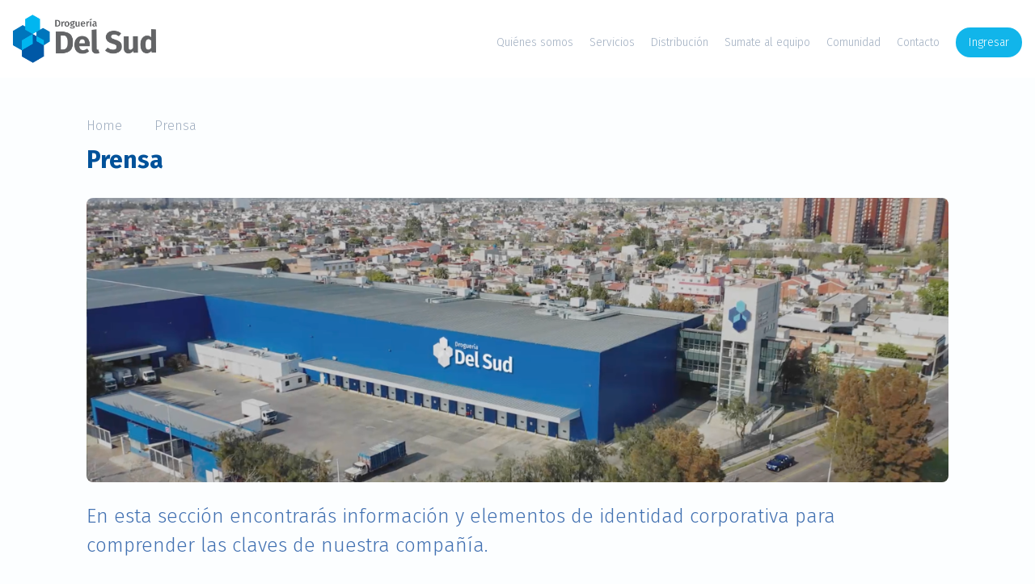

--- FILE ---
content_type: text/html; charset=UTF-8
request_url: https://institucional.delsud.com.ar/portal/prensa
body_size: 20526
content:
<!DOCTYPE html>
<html lang="es">

    <head>
        <meta charset="UTF-8">
<meta name="viewport" content="width=device-width, initial-scale=1.0">
<meta http-equiv="X-UA-Compatible" content="ie=edge">
<title>Droguería Del Sud</title>
<link rel="stylesheet" href="https://www.delsud.com.ar/assets/css/style.css">
<link rel="stylesheet" href="https://www.delsud.com.ar/assets/css/mediabox.css">

<!-- Favicon -->
<link rel="apple-touch-icon" sizes="180x180" href="https://www.delsud.com.ar/assets/img/favicon/apple-touch-icon.png?v=2">
<link rel="icon" type="image/png" sizes="32x32" href="https://www.delsud.com.ar/assets/img/favicon/favicon-32x32.png?v=2">
<link rel="icon" type="image/png" sizes="16x16" href="https://www.delsud.com.ar/assets/img/favicon/favicon-16x16.png?v=2">
<link rel="manifest" href="https://www.delsud.com.ar/assets/img/favicon/site.webmanifest?v=2">
<link rel="mask-icon" href="https://www.delsud.com.ar/assets/img/favicon/safari-pinned-tab.svg?v=2" color="#4170b1">
<link rel="shortcut icon" href="https://www.delsud.com.ar/assets/img/favicon/favicon.ico?v=2">
<meta name="msapplication-TileColor" content="#ffffff">
<meta name="msapplication-TileImage" content="https://www.delsud.com.ar/assets/img/favicon/mstile-144x144.png?v=2">
<meta name="theme-color" content="#ffffff">

<link href="https://fonts.googleapis.com/css2?family=Fira+Sans:wght@300;700&display=swap" rel="stylesheet">

<!-- Global site tag (gtag.js) - Google Analytics -->
<!--<script async src="https://www.googletagmanager.com/gtag/js?id=UA-127892466-2"></script> -->
<script async src=https://www.googletagmanager.com/gtag/js?id=G-LBRDH4R4TJ></script>
<script>
window.dataLayer = window.dataLayer || [];

function gtag() {
  dataLayer.push(arguments);
}
gtag('js', new Date());
gtag('config', 'G-LBRDH4R4TJ');
</script>


<!-- Google Tag Manager -->
<script>
(function(w, d, s, l, i) {
  w[l] = w[l] || [];
  w[l].push({
    'gtm.start': new Date().getTime(),
    event: 'gtm.js'
  });
  var f = d.getElementsByTagName(s)[0],
    j = d.createElement(s),
    dl = l != 'dataLayer' ? '&l=' + l : '';
  j.async = true;
  j.src =
    'https://www.googletagmanager.com/gtm.js?id=' + i + dl;
  f.parentNode.insertBefore(j, f);
})(window, document, 'script', 'dataLayer', 'GTM-PD4LCX2');
</script>
<!-- End Google Tag Manager -->
    </head>

    <body class="bg-whitish" ng-app="PrensaLinksApp">
        <!-- Navbar -->
        <!-- Google Tag Manager (noscript) -->

<noscript>
    <iframe src="https://www.googletagmanager.com/ns.html?id=GTM-PD4LCX2"
                  height="0" width="0" style="display:none;visibility:hidden"></iframe>
</noscript>
<!-- End Google Tag Manager (noscript) -->


<nav class="flex items-center justify-between flex-wrap bg-white p-4">
    <div class="items-center sm:flex-grow">
        <a href="https://www.delsud.com.ar/">
            <img src="/assets/img/logoHorizontal.png" alt="Drogueria Del Sud" class="h-16 w-auto">
        </a>
    </div>
    <div class="block lg:hidden">
        <button class="navbar-burger flex items-center outline-none px-3 py-2 rounded text-gray-500 hover:text-blue-500 hover:border-blue-500">
            <i data-feather="menu"><title>Menú</title></i>
        </button>
    </div>
    <div id="main-nav" class="w-full block lg:flex lg:items-center lg:w-auto hidden  transition">
        <div class="text-sm ">
            <a href="https://www.delsud.com.ar/portal/quienes-somos" class="nav-link  lg:inline-block lg:mt-0">
                Quiénes somos
            </a>
            <div id="dropdown" class="relative lg:inline-block lg:mt-0 group">
                <a href="#" @mouseover="toggle" @click="toggle" class="nav-link">
                    Servicios
                </a>
                <div v-if="isOpen" class="mt-2 absolute left-0 origin-top-left" @mouseleave="isOpen = false">
                    <div class="w-48 text-left bg-white rounded-lg shadow-md">
                        <a href="https://www.delsud.com.ar/portal/servicios-farmacias" class="block px-4 py-2 font-light rounded-t-lg hover:bg-blue-300 hover:text-white">
                            Ventas a Farmacias
                        </a>
                        <a href="https://www.delsud.com.ar/portal/servicios-instituciones" class="block px-4 py-2 font-light hover:bg-blue-300 hover:text-white">
                            Ventas Institucionales
                        </a>
                        <a href="https://www.delsud.com.ar/portal/negocios-digitales" class="block px-4 py-2 font-light hover:bg-blue-300 rounded-b-lg hover:text-white">
                            Negocios Digitales
                        </a>
                    </div>
                </div>
            </div>
            <a href="https://www.delsud.com.ar/portal/distribucion" class="nav-link lg:inline-block lg:mt-0 ">
                Distribución
            </a>
            <a href="https://www.delsud.com.ar/portal/conocenos" class="nav-link lg:inline-block lg:mt-0">
                Sumate al equipo
            </a>
            <a href="https://www.delsud.com.ar/portal/comunidad" class="nav-link lg:inline-block lg:mt-0">
                Comunidad
            </a>
            <a href="https://www.delsud.com.ar/portal/contacto" class="nav-link lg:inline-block lg:mt-0">
                Contacto
            </a>
            <a href="https://pedidos.delsud.com.ar/" target="_blank" class="inline-block text-sm px-4 py-2 rounded text-white bg-blue-300 hover:bg-blue-400 rounded-full mt-4 lg:mt-0 transition">
                Ingresar
            </a>
        </div>
    </div>
</nav>

<!-- / Navbar -->
        <!-- Breadcrumb -->
        <section class="pt-5 sm:pt-10 w-5/6 mx-auto">
            <div class="my-2 flex flex-wrap text-xs sm:text-base items-center justify-between">
                <div class="flex flex-wrap items-center">
                    <a href="#" class="font-light text-gray-500 hover:text-blue-500">Home</a>
                    <i data-feather="chevron-right" class="w-4 sm:w-6 mx-0 sm:mx-2 text-gray-500"></i>
                    <p class="text-gray-500">Prensa</p>
                </div>
            </div>
        </section>
        <!-- / Breadcrumb -->


        <section class="mb-16 w-5/6 mx-auto">
            <h2 class="text-3xl font-bold text-blue-600">Prensa</h2>
            <div class="bg-cover bg-center text-white my-6 h-hero rounded-lg"
                 style="background-image: url('https://www.delsud.com.ar/assets/img/fabrica-drogueria.png')">
            </div>
            <p class="text-blue-500 font-normal text-2xl">En esta sección encontrarás información y elementos de identidad
                corporativa para comprender las claves de nuestra compañía.</p>
            <hr class="w-4/5 mx-auto my-20">

            <!-- Descargas -->

            <h3 class="text-3xl font-light text-blue-600 mb-4">Identidad corporativa</h3>
            <p class="text-base font-light text-gray-600 ">Descargá logos, imágenes y demás elementos que conforman la identidad de Droguería del Sud.</p>

            <div class="md:flex my-10 items-center justify-around">
                <div class="bg-white shadow-xl rounded text-center hover:shadow-2xl transition w-12/12  md:w-5/12 m-10">
                    <div class="flex flex-col items-center text-gray-500 hover:text-blue-500 p-8 transition">
                        <img class="w-12 h-12 mb-2" src="https://www.delsud.com.ar/assets/img/ico_printer.svg " alt="">
                        <span class="block text-xl text-blue-500 mb-2 font-bold">Logos</span>
                        <span class="text-base font-light h-12"> Versiones para imprimir y uso digital </span>
                        <a href="https://www.delsud.com.ar/portal/descargar_prensa_logos" download
                           class="mt-10 text-base px-4 py-2 rounded text-white bg-blue-300 hover:bg-blue-400 rounded-full transition">
                            Descargar
                        </a>
                    </div>
                </div>
                <div class="bg-white shadow-xl rounded text-center hover:shadow-2xl transition w-12/12  md:w-5/12 m-10">
                    <div class="flex flex-col items-center text-gray-500 hover:text-blue-500 p-8 transition">
                        <img class="w-12 h-12 mb-2" src="https://www.delsud.com.ar/assets/img/ico_multimedia.svg " alt="">
                        <span class="block text-xl text-blue-500 mb-2 font-bold">Imágenes</span>
                        <span class="text-base font-light h-12"> Conocé nuestro Centro de Distribución Avellaneda. </span>
                        <a href="https://www.delsud.com.ar/portal/descargar_prensa_imagenes_videos" download
                           class="mt-10 text-base px-4 py-2 rounded text-white bg-blue-300 hover:bg-blue-400 rounded-full transition">
                            Descargar
                        </a>
                    </div>
                </div>
            </div>
        </section>

        <hr class="w-4/5 mx-auto my-20">

        <!-- Repercusiones -->
        <section class="pt-5 sm:pt-10 w-5/6 mx-auto">
            <h3 class="text-3xl font-light text-blue-600 mb-4">Droguería del Sud en los medios</h3>
            <p class="text-base font-light text-gray-600 ">Descubrí algunas de las repercusiones y menciones en los medios de comunicación</p>

            <div ng-controller="PrensaCtrl">

                <div class="flex flex-wrap my-10 md:-mx-6">
                    <div ng-repeat="Prensa in prensa| orderBy:'-fecha' | limitTo:cantidad"
                         class="my-6 w-full md:my-6 md:px-6 md:w-1/2 xl:w-1/3">

                        <div class="bg-white rounded-lg border border-gray-300 shadow transition-slower hover:shadow-xl">
                            <a href="{{Prensa.link}}" target="_blank">
                                <div style="background-image:url(https://www.delsud.com.ar/{{Prensa.logo}})"
                                     class="bg-center bg-no-repeat bg-cover h-40 w-full rounded-tl-lg rounded-tr-lg border-b-8 border-blue-300 ">
                                </div>
                            </a>
                            <div class="px-6 py-5">
                                <a href="{{Prensa.link}}" target="_blank">
                                    <h3 class="text-base font-bold text-blue-500 mb-2 md:h-20">{{ Prensa.titulo | limitTo: 100 }}{{ Prensa.titulo.length > 100 ? '...' : ''}}</h3>
                                </a>
                                <p class="text-xs font-light text-gray-700 h-16">
                                    {{ Prensa.bajada | limitTo: 150 }}{{ Prensa.bajada.length > 110 ? '...' : ''}}</p>

                                <div class="flex justify-between items-center mt-5">
                                    <span class="text-xs font-light text-gray-500">{{Prensa.fecha | date:"dd/MM/yyyy"}}</span>
                                    <a href="{{Prensa.link}}" target="_blank">
                                        <i data-feather="arrow-right"
                                           class="text-gray-500 hover:text-gray-800 transition-fast"></i>
                                    </a>
                                </div>
                            </div>
                        </div>
                    </div>
                </div>

                <button ng-show="botonVisible" ng-click="loadMore()"
                        class=" block mt-1 mx-auto 0 text-base px-4 py-2 rounded text-blue-300 border-solid border-2 border-blue-300 hover:bg-blue-400 rounded-full transition">
                    Ver más
                </button>

            </div>
        </section>
        <hr class="w-4/5 mx-auto my-20">

        <!-- Gacetilla -->
        <section class="pt-5 sm:pt-10 w-5/6 mx-auto">
            <div ng-controller="GacetillasCtrl">
                <div>
                    <h3 class="text-3xl font-light text-blue-600 mb-4">Gacetillas</h3>
                    <p class="text-base font-light text-gray-600 ">Te acercamos las últimas noticias de la compañía.</p>

                    <div class="flex flex-wrap my-10 md:-mx-6">
                        <div class="my-6 w-full md:my-6 md:px-6 md:w-1/2 xl:w-1/3" ng-repeat="Gacetilla in gacetillas">

                            <div class="bg-white rounded-lg border border-gray-300 shadow transition-slower hover:shadow-xl">
                                <a href="/portal/ver-gacetilla/{{Gacetilla.idGacetilla}}">
                                    <div style="background-image:url(https://www.delsud.com.ar/{{Gacetilla.logo}})"
                                         class="bg-center bg-no-repeat bg-cover h-40 w-full rounded-tl-lg rounded-tr-lg border-b-8 border-blue-300">
                                    </div>
                                </a>
                                <div class="px-6 py-5">
                                    <a href="/portal/ver-gacetilla/{{Gacetilla.idGacetilla}}">
                                        <h3 class="text-base font-bold text-blue-500 mb-2 md:h-20">{{Gacetilla.titulo}}</h3>
                                    </a>
                                    <p class="text-xs font-light text-gray-700 h-16">
                                        {{ Gacetilla.bajada | limitTo: 150 }}{{ Gacetilla.bajada.length > 110 ? '...' : ''}}</p>

                                    <div class="flex justify-between items-center mt-5">
                                        <span class="text-xs font-light text-gray-500">{{Gacetilla.fecha | date:"dd/MM/yyyy"}}</span>
                                        <a href="/portal/ver-gacetilla/{{Gacetilla.idGacetilla}}">
                                            <i data-feather="arrow-right"
                                               class="text-gray-500 hover:text-gray-800 transition-fast"></i>
                                        </a>
                                    </div>
                                </div>
                            </div>
                        </div>
                    </div>
                </div>
            </div>
            <button
                    class=" block mt-1 mx-auto 0 text-base px-4 py-2 rounded text-blue-300 border-solid border-2 hover:text-white border-blue-300 hover:bg-blue-400 rounded-full transition">
                Ver más
            </button>
        </section>
        <hr class="w-4/5 mx-auto my-20">

        <!-- Contacto -->
        <section class="bg-white py-10">
            <div class="w-5/6 mx-auto">
                <h2 class="text-3xl font-light text-blue-600 mb-4">Contacto de Prensa</h2>
                <p class="text-base font-light text-gray-600 ">Por temas relacionados a Prensa, por favor escribinos a
                    <a href="" class="text-blue-300 font-bold">prensa@delsud.com.ar</a></p>
            </div>
        </section> <!-- / Contacto -->

        <!-- Footer -->
        <footer class="bg-blue-100 bg-no-repeat bg-left-bottom" style="background-image: url('/assets/img/dds_bg_footer.png')"> <!-- Footer -->
    <div class="w-5/6 mx-auto sm:flex py-10 flex-grow">
        <div class="sm:w-1/2 flex flex-col text-center sm:text-left flex-grow">
            <a href="https://www.delsud.com.ar/">
                <img src="/assets/img/logoHorizontal.png" alt="Drogueria Del Sud" class="h-16 w-auto mb-2">
            </a>
            <p class="text-sm text-gray-500">© 2026</p>
            <a href="https://www.delsud.com.ar/portal/terminos-condiciones" class="text-blue-400 hover:text-blue-500 transition-fast sm:my-0 my-3">Terminos de Privacidad</a>
            <p class="text-sm text-gray-500">Drogueria del Sud S.A.<br> C.U.I.T: 30-53888062-7</p>
            <div class="my-2 flex justify-center sm:justify-start mt-auto">
                <a href="http://qr.afip.gob.ar/?qr=98NemR9jY4kINTmLkqcunQ,," target="_F960AFIPInfo"><img class="" src="https://www.afip.gob.ar/images/f960/DATAWEB.jpg" width="35" alt="data fiscal"></a>
                <p class="text-sm text-gray-500 ml-2">Drogueria del Sud S.A.<br> C.U.I.T: 30-53888062-7</p>
            </div>
        </div>
        <div class="sm:w-1/4 sm:flex flex-col flex-grow hidden ">
            <a href="https://www.delsud.com.ar/portal/quienes-somos" class="text-blue-500 hover:text-blue-400 transition-fast sm:mb-3 my-3 sm:my-0">Quiénes somos</a>
            <a href="https://www.delsud.com.ar/portal/servicios-farmacias" class="text-blue-500 hover:text-blue-400 transition-fast font-light my-3">Ventas a Farmacias</a>
            <a href="https://www.delsud.com.ar/portal/servicios-instituciones" class="text-blue-500 hover:text-blue-400 transition-fast font-light my-3">Ventas a Instituciones</a>
            <a href="https://www.delsud.com.ar/portal/negocios-digitales" class="text-blue-500 hover:text-blue-400 transition-fast font-light my-3">Negocios Digitales</a>
            <a href="https://www.delsud.com.ar/portal/distribucion" class="text-blue-500 hover:text-blue-400 transition-fast sm:mb-3 my-3">Distribución</a>
            <a href="https://www.delsud.com.ar/portal/prensa" class="text-blue-500 hover:text-blue-400 transition-fast my-3">Prensa</a>
        </div>

        <div class="sm:w-1/4 sm:flex flex-col flex-grow hidden">
            <a href="https://www.delsud.com.ar/portal/conocenos" class="text-blue-500 hover:text-blue-400 transition-fast sm:mb-3 my-3 sm:my-0">Sumate al equipo</a>
            <a href="https://www.delsud.com.ar/portal/comunidad" class="text-blue-500 hover:text-blue-400 transition-fast my-3">Comunidad</a>
            <a href="https://www.delsud.com.ar/portal/ver-novedades" class="text-blue-500 hover:text-blue-400 transition-fast my-3">Novedades</a>
            <a href="https://www.delsud.com.ar/portal/contacto" class="text-blue-500 hover:text-blue-400 transition-fast my-3">Contacto</a>
            <a href="https://www.delsud.com.ar/assets/files/Perfil_Impositivo.pdf" class="text-blue-500 hover:text-blue-400 transition-fast my-3">Perfil Impositivo</a>
        </div>
        <div class="sm:w-1/4 flex flex-col text-center sm:text-left flex-grow">
            <div class="flex sm:justify-around justify-center my-3 sm:my-0">
                <a href="https://www.linkedin.com/company/drogueria-del-sud/" target="_blank" class="text-blue-500">
                    <img src="/assets/img/iconos/icon-linkedin.svg" alt="LinkedIn" class="w-8 h-auto hover:text-blue-400 transition-fast">
                </a>
                <a href="https://twitter.com/DrogdelSud" target="_blank">
                    <img src="/assets/img/iconos/icon-twitter.svg" alt="Twitter" class="w-8 h-auto hover:text-blue-400 transition-fast">
                </a>
                <a href="https://www.facebook.com/drogueriadelsud" target="_blank">
                    <img src="/assets/img/iconos/icon-facebook.svg" alt="Facebook" class="w-8 h-auto hover:text-blue-400 transition-fast">
                </a>
            </div>
            <!--div class="flex flex-wrap justify-between mt-auto">
                <a href="https://www.gpsfarma.com/"><img class="w-auto opacity-50 hover:opacity-100 mb-4 transition-fast" src="../assets/img/gps-farma.png" alt="Gpsfarma" /></a>
                <a href="https://www.bonuspharma.net"><img class="w-auto opacity-50 hover:opacity-100 transition-fast" src="../assets/img/bonuspharma.png" alt="Bonus Pharma" /></a>
            </div-->
        </div>

    </div>
</footer> <!-- / Footer -->        <!-- / Footer -->

        <script src="https://www.delsud.com.ar/assets/js/angular.js"></script>
        <script src="https://www.delsud.com.ar/assets/js/apps/LinksPrensapp.js"></script>
        <script src="https://www.delsud.com.ar/assets/js/bundle.js"></script>
        <script src="https://www.delsud.com.ar/assets/js/siema.min.js"></script>
        <script src="https://www.delsud.com.ar/assets/js/feather.min.js"></script>


        <script src="https://unpkg.com/vue@^2.6/dist/vue.min.js"></script>
        <script>
            new Vue({
                el: '#dropdown',
                data: function () {
                    return {
                        isOpen: false,
                    }
                },
                methods: {
                    toggle() {
                        this.isOpen = !this.isOpen
                    },
                }
            })
        </script>
    </body>

</html>


--- FILE ---
content_type: text/html; charset=UTF-8
request_url: https://institucional.delsud.com.ar/portal/listar-repercusiones
body_size: 29972
content:
{"status":"OK","listadoRepEnMedios":[{"idRepEnMedios":"3","fecha":"2020-03-03","logo":"assets\/img\/repercusion-medios\/pharmabaires_1.jpg","bajada":"El CEO de Droguer\u00eda del Sud, Daniel Vard\u00e9, realiz\u00f3 durante febrero una gira por Cuba para potenciar la nueva unidad de negocios dedicada a la exportaci\u00f3n de medicamentos e insumos farmac\u00e9uticos, cuyos resultados calific\u00f3 de muy positivos.","link":"http:\/\/www.pharmabaires.com\/1557-drogueria-del-sud-anuncia-nueva-unidad-de-negocios-con-foco-en-el-exterior.html","titulo":"Droguer\u00eda del Sud anuncia nueva unidad de negocios con foco en el exterior","estaActiva":"1","imagen":null},{"idRepEnMedios":"4","fecha":"2020-03-06","logo":"assets\/img\/repercusion-medios\/pharmabiz_11.jpg","bajada":"Droguer\u00eda del Sud quiere sacar m\u00fasculo amplificando sus unidades de negocio. Tal es as\u00ed, que el CEO de la compa\u00f1\u00eda, Daniel Vard\u00e9 viaj\u00f3 a Cuba con el objetivo de potenciar la exportaci\u00f3n de medicamentos e insumos farmac\u00e9uticos.","link":"https:\/\/www.pharmabiz.net\/del-sud-con-foco-en-exportaciones\/","titulo":"Del Sud con foco en las exportaciones","estaActiva":"1","imagen":null},{"idRepEnMedios":"5","fecha":"2020-03-11","logo":"assets\/img\/repercusion-medios\/ambito.jpg","bajada":"La brecha en el acceso al mercado del trabajo, y la desigual remuneraci\u00f3n econ\u00f3mica entre varones y mujeres impide todav\u00eda romper el","link":"https:\/\/www.ambito.com\/ambito-biz\/ambito-biz\/solo-el-5-las-mujeres-acceden-jefaturas-o-cargos-jerarquicos-n5087914","titulo":"S\u00f3lo el 5% las mujeres acceden a jefaturas o cargos jer\u00e1rquicos","estaActiva":"1","imagen":null},{"idRepEnMedios":"6","fecha":"2020-03-30","logo":"assets\/img\/repercusion-medios\/saludnews_1.jpg","bajada":"Como respuesta a que el PAMI junto al Ministerio de Salud solicitaron adelantar el calendario de vacunaci\u00f3n para fines de marzo, Droguer\u00eda del Sud esta semana realizar\u00e1 la distribuci\u00f3n mayorista de 1.4 millones de dosis a droguer\u00edas y Unidades de Gesti\u00f3n ","link":"http:\/\/www.sn24.com.ar\/noticia\/salud\/19656-pami-drogueria-del-sud-adelanta-la-distribucion-de-la-primera-etapa-de-vacunas-antigripales","titulo":"PAMI: Droguer\u00eda del Sud adelanta la distribuci\u00f3n de la primera etapa de vacunas antigripales","estaActiva":"1","imagen":null},{"idRepEnMedios":"7","fecha":"2020-04-01","logo":"assets\/img\/repercusion-medios\/pharmabiz_12.jpg","bajada":"Las vacunas antigripales se convirtieron en la estrella durante esta #crisis del coronavirus, por lo que se proyecta que la demanda de aplicaciones aumente junto a la escalada del COVID-19 en el pa\u00eds.","link":"https:\/\/www.pharmabiz.net\/del-sud-arranco-con-vacunas-pami\/","titulo":"Del Sud arranc\u00f3 con vacunas PAMI","estaActiva":"1","imagen":null},{"idRepEnMedios":"8","fecha":"2020-04-01","logo":"assets\/img\/repercusion-medios\/El_Cronista.jpg","bajada":"Este art\u00edculo fue hecho gracias al esfuerzo de trabajo de un periodista profesional. Reconocelos compartiendo esta nota mediante este link: https:\/\/www.cronista.com\/informaciongral\/Drogueria-del-Sud-adelanta-la-distribucion-de-la-primera-etapa-de-vacunas-","link":"https:\/\/www.cronista.com\/informaciongral\/Drogueria-del-Sud-adelanta-la-distribucion-de-la-primera-etapa-de-vacunas-antigripales-para-PAMI-20200401-0090.html","titulo":"Droguer\u00eda del Sud adelanta la distribuci\u00f3n de la primera etapa de vacunas antigripales para PAMI","estaActiva":"1","imagen":null},{"idRepEnMedios":"12","fecha":"2020-07-03","logo":"assets\/img\/repercusion-medios\/pharmabiz_14.jpg","bajada":"La log\u00edstica se convierte en un factor gravitante en el sector de los medicamentos en la Argentina en funci\u00f3n de su extenso territorio","link":"https:\/\/www.pharmabiz.net\/del-sud-con-logistica-inversa\/","titulo":"Del Sud con log\u00edstica inversa","estaActiva":"1","imagen":null},{"idRepEnMedios":"14","fecha":"2020-07-07","logo":"assets\/img\/repercusion-medios\/pharmabaires_11.jpg","bajada":"La Asociaci\u00f3n de Farmacias Mutuales y Sindicales de la Rep\u00fablica Argentina (AFMSRA) ha firmado un convenio de exclusividad con Droguer\u00eda del Sud para encomendarle la log\u00edstica inversa de recetas de Obras Sociales.","link":"http:\/\/pharmabaires.com\/salud-e-interes-publico\/1673-drogueria-del-sud-lanza-nuevo-servicio-de-logistica-inversa-de-recetas.html","titulo":"Droguer\u00eda del Sud lanza nuevo servicio de log\u00edstica inversa de recetas","estaActiva":"1","imagen":null},{"idRepEnMedios":"16","fecha":"2020-07-17","logo":"assets\/img\/repercusion-medios\/pharmabiz_152.jpg","bajada":"Tas el \u00e9xito de la primera, Droguer\u00eda del Sud vuelve a apostar a su feria virtual 360\u00b0. Desde hoy y hasta el s\u00e1bado 18 de julio, la empresa propiedad de la familia Macchiavello realizar\u00e1 su segunda edici\u00f3n online de su Expo Esencia.","link":"https:\/\/www.pharmabiz.net\/del-sud-con-expo-en-baires\/","titulo":"Del Sud con expo en Baires y Corrientes","estaActiva":"1","imagen":null},{"idRepEnMedios":"17","fecha":"2020-08-07","logo":"assets\/img\/repercusion-medios\/pharmabiz_151.jpg","bajada":"Droguer\u00eda del Sud se reinvent\u00f3 en este contexto de aislamiento obligatorio y se pas\u00f3 a la vereda digital con su tradicional Expo Esencia, primero en Neuqu\u00e9n; y luego en Buenos Aires y en Corrientes. Hoy y ma\u00f1ana ser\u00e1 el turno de Santa Fe.","link":"https:\/\/www.pharmabiz.net\/del-sud-con-expoesencia-santa-fe\/","titulo":"Del Sud con ExpoEsencia, Santa Fe","estaActiva":"1","imagen":null},{"idRepEnMedios":"18","fecha":"2020-08-24","logo":"assets\/img\/repercusion-medios\/presente.png","bajada":"Once respuestas a once interrogantes sobre RSE, seg\u00fan Daniel Vard\u00e9, Gerente General en Droguer\u00eda del Sud S.A.","link":"https:\/\/presenterse.com\/aquellas-empresas-que-no-dejen-una-huella-positiva-no-tendran-futuro\/","titulo":"Droguer\u00eda del Sud: \u201cAquellas empresas que no dejen una huella positiva no tendr\u00e1n futuro\u201d","estaActiva":"1","imagen":null},{"idRepEnMedios":"19","fecha":"2020-08-30","logo":"assets\/img\/repercusion-medios\/LN.png","bajada":"\u00cdconos de empat\u00eda y de la pelea contra el coronavirus, se incorporaron a la vida cotidiana. La moda ahora les suma estilo.","link":"https:\/\/www.lanacion.com.ar\/lifestyle\/tapabocas-el-simbolo-perdurara-nid2432354","titulo":"Tapabocas. El s\u00edmbolo que perdurar\u00e1","estaActiva":"1","imagen":null},{"idRepEnMedios":"20","fecha":"2020-09-07","logo":"assets\/img\/repercusion-medios\/cronista.png","bajada":"Si bien la telemedicina no es una herramienta nueva, s\u00ed se aceler\u00f3 su adopci\u00f3n a partir de la pandemia","link":"https:\/\/www.cronista.com\/apertura-negocio\/empresas\/Atencion-virtual-una-opcion-que-gana-terreno-20200907-0003.html","titulo":"Atenci\u00f3n virtual, una opci\u00f3n que gana terreno","estaActiva":"1","imagen":null},{"idRepEnMedios":"21","fecha":"2020-06-10","logo":"assets\/img\/repercusion-medios\/Agencia_Nova_2.jpg","bajada":"El intendente de Avellaneda, Jorge Ferraresi, visit\u00f3 la empresa Droguer\u00eda del Sud, en la que junto a sus directivos llev\u00f3 adelante una recorrida por su planta, desde la cual se abastece, mediante log\u00edstica y distribuci\u00f3n, a cerca de 8000 farmacias de todo","link":"https:\/\/www.agencianova.com\/nota.asp?n=2020_6_10&id=87497&id_tiponota=30","titulo":"Avellaneda: Ferraresi visit\u00f3 la empresa Droguer\u00eda del Sud","estaActiva":"1","imagen":null},{"idRepEnMedios":"22","fecha":"2020-10-13","logo":"assets\/img\/repercusion-medios\/clarin.jpg","bajada":"Ante las quejas que genera el uso de tapabocas los d\u00edas de calor, expertos aconsejan dise\u00f1os que no concentren el aire caliente ni el sudor.","link":"https:\/\/www.clarin.com\/sociedad\/algodon-friselina-suelto-adaptar-barbijo-respirable-verano_0_I3PiQ3dCB.html","titulo":"De algod\u00f3n, friselina y un poco m\u00e1s suelto: c\u00f3mo adaptar el barbijo para que sea \u201crespirable\u201d en verano","estaActiva":"1","imagen":null},{"idRepEnMedios":"23","fecha":"2020-10-15","logo":"assets\/img\/repercusion-medios\/pharmabiz_153.jpg","bajada":"Expo Esencia, el tradicional evento organizado por Droguer\u00eda del Sud, vuelve de manera virtual a Buenos Aires. El encuentro digital comenzar\u00e1 ma\u00f1ana, viernes 16 de octubre, hasta el domingo 18, con disertantes de primera l\u00ednea.","link":"https:\/\/www.pharmabiz.net\/este-finde-expo-esencia-en-baires\/","titulo":"Este finde Expo Esencia en Baires","estaActiva":"1","imagen":null},{"idRepEnMedios":"24","fecha":"2020-10-16","logo":"assets\/img\/repercusion-medios\/pharmabiz_154.jpg","bajada":"Mar\u00eda Luisa Macchiavello es una voz autorizada en un sector hist\u00f3ricamente dominado por hombres. Con la experiencia que acumula, la presidenta de Droguer\u00eda del Sud remarc\u00f3 el potencial que podr\u00edan tener las empresas si incorporaran m\u00e1s mujeres en la alta ","link":"https:\/\/www.pharmabiz.net\/macchiavello-la-equidad-de-genero-es-clave\/","titulo":"Macchiavello: la equidad de g\u00e9nero es clave","estaActiva":"1","imagen":null},{"idRepEnMedios":"25","fecha":"2020-12-29","logo":"assets\/img\/repercusion-medios\/libertador.png","bajada":"Las primeras Sputnik V se aplicar\u00e1n a partir de las 9, en el Hospital de Campa\u00f1a, al personal de salud que est\u00e1 en la primera l\u00ednea de batalla contra la pandemia.","link":"http:\/\/www.diarioellibertador.com.ar\/notix\/noticia\/143370_con-3-150-dosis-hoy-comienza-la-vacunacion-contra-el-coronavirus.htm","titulo":"Con 3.150 dosis, hoy comienza la vacunaci\u00f3n contra el coronavirus","estaActiva":"1","imagen":null},{"idRepEnMedios":"26","fecha":"2020-12-29","logo":"assets\/img\/repercusion-medios\/ctes_hoy1.png","bajada":"El ministro de Salud P\u00fablica de la Provincia, Ricardo Cardozo, firm\u00f3 un convenio con Droguer\u00eda del Sud, mediante el cual esa firma se har\u00e1 cargo del almacenamiento y la distribuci\u00f3n de las vacunas contra el Covid-19.","link":"https:\/\/www.corrienteshoy.com\/info-general\/vacunas-anticovid-quedaran-en-custodia-de-una-empresa-privada.htm","titulo":"Vacunas anticovid quedar\u00e1n en custodia de una empresa privada","estaActiva":"1","imagen":null},{"idRepEnMedios":"27","fecha":"2021-01-07","logo":"assets\/img\/repercusion-medios\/telam.png","bajada":"Las provincias recibieron este jueves la segunda tanda de las vacunas Sputnik V para continuar los operativos de inmunizaci\u00f3n destinados a los trabajadores de la salud","link":"https:\/\/www.telam.com.ar\/notas\/202101\/540913-segundas-tandas-de-vacunas-cordoba-corrientes-jujuy-tucuman-misiones-y-rio-negro.html","titulo":"Llega la segunda tanda de vacunas a las provincias","estaActiva":"1","imagen":null},{"idRepEnMedios":"28","fecha":"2021-01-08","logo":"assets\/img\/repercusion-medios\/el_litoral.jpg","bajada":"El gobernador Gustavo Vald\u00e9s anunci\u00f3 ayer, v\u00eda Twitter, que se hab\u00eda producido el arribo de una nueva tanda de 3.600 dosis de la vacuna Sputnik V. Las cuales fueron entregadas en Droguer\u00eda del Sud, empresa responsable del almacenaje, y recibidas por la di","link":"https:\/\/www.ellitoral.com.ar\/corrientes\/2021-1-8-1-0-0-llego-la-segunda-tanda-de-vacunas-3-600-dosis-destinadas-al-personal-de-salud","titulo":"Lleg\u00f3 la segunda tanda de vacunas: 3.600 dosis destinadas al personal de salud","estaActiva":"1","imagen":"assets\/img\/repercusion-medios\/1_.jpg"},{"idRepEnMedios":"29","fecha":"2021-01-28","logo":"assets\/img\/repercusion-medios\/mitre1.png","bajada":"Muchos operadores log\u00edsticos de vacunas, medicamentos e insumos hospitalarios cuentan con sistemas de refrigeraci\u00f3n y conservaci\u00f3n en fr\u00edo. Pero algunos gobiernos provinciales podr\u00edan afrontar la distribuci\u00f3n en forma independiente.","link":"https:\/\/radiomitre.cienradios.com\/coronavirus-como-sera-la-distribucion-de-las-vacunas\/","titulo":"Coronavirus \u00bfC\u00f3mo ser\u00e1 la distribuci\u00f3n de las vacunas?","estaActiva":"1","imagen":"assets\/img\/repercusion-medios\/2.jpeg"},{"idRepEnMedios":"30","fecha":"2021-01-29","logo":"assets\/img\/repercusion-medios\/LN1.png","bajada":"Alemania, Austria y Francia ya lo decidieron: en breve, en comercios, transporte y otros espacios de circulaci\u00f3n comunitaria, su poblaci\u00f3n deber\u00e1 utilizar barbijos de uso m\u00e9dico, el FFP2 en lugar del tapabocas com\u00fan de tela tejida. El objetivo es frenar l","link":"https:\/\/www.lanacion.com.ar\/sociedad\/covid-19-en-europa-ya-se-usan-los-barbijos-medicos-en-la-calle-que-dicen-los-expertos-argentinos-nid29012021\/","titulo":"Covid-19. En Europa ya se usan los barbijos m\u00e9dicos en la calle, \u00bfqu\u00e9 dicen los expertos argentinos?","estaActiva":"1","imagen":"assets\/img\/repercusion-medios\/3_(1).jpg"},{"idRepEnMedios":"31","fecha":"2021-02-02","logo":"assets\/img\/repercusion-medios\/1200px-Diario-Rio-Negro-Logo_svg1.png","bajada":"Luego de evaluar las propuestas de cinco empresas, el gobierno de R\u00edo Negro decidi\u00f3 dejar en manos de Droguer\u00eda del Sud la log\u00edstica de distribuci\u00f3n y entrega de vacunas contra el covid-19 en la provincia.","link":"https:\/\/www.rionegro.com.ar\/por-que-rio-negro-terceriza-el-reparto-de-vacunas-numeros-datos-y-la-explicacion-del-gobierno-1674132\/","titulo":"\u00bfPor qu\u00e9 R\u00edo Negro terceriza el reparto de vacunas? N\u00fameros, datos y la explicaci\u00f3n del gobierno","estaActiva":"1","imagen":"assets\/img\/repercusion-medios\/4.jpg"},{"idRepEnMedios":"32","fecha":"2021-02-04","logo":"assets\/img\/repercusion-medios\/logo-mov1.png","bajada":"Hay muchos nombres ilustres dentro de la comunidad farmac\u00e9utica: Roemmers, Bag\u00f3, Breitman, entre tantos otros. El apellido Macchiavello pertenece a este exclusivo club.","link":"https:\/\/planetafarma.com.ar\/drogueria-del-sud-y-temis-lostalo\/","titulo":"Una organizaci\u00f3n perfectamente integrada. Droguer\u00eda del Sud y Temis Lostal\u00f3","estaActiva":"1","imagen":"assets\/img\/repercusion-medios\/5.png"},{"idRepEnMedios":"33","fecha":"2021-02-22","logo":"assets\/img\/repercusion-medios\/logo-movaa.png","bajada":"Desde hace poco m\u00e1s de una d\u00e9cada la extracci\u00f3n de dinero dej\u00f3 de limitarse \u00fanicamente al circuito bancario. Fue a ra\u00edz de que las propias terminales de cobro de los supermercados y farmacias se convirtieron en puntos de retiro de efectivo.","link":"https:\/\/www.pharmabiz.net\/del-sud-sale-con-cajeros-a-farmacias\/","titulo":"Del Sud sale con cajeros a farmacias","estaActiva":"1","imagen":"assets\/img\/repercusion-medios\/6.jpg"},{"idRepEnMedios":"34","fecha":"2021-03-03","logo":"assets\/img\/repercusion-medios\/Diario-El-Cronista-Noticias-Gratis.jpeg","bajada":"En el marco del D\u00eda de la Mujer, Droguer\u00eda del Sud invita a la primera edici\u00f3n de Expo Aliadas Virtual con el objetivo de reunir a las dermoconsejeras aliadas de todo el pa\u00eds.","link":"https:\/\/www.cronista.com\/informacion-gral\/presentan-expo-aliadas-virtual-evento-dirigido-a-la-comunidad-de-especialistas-en-belleza\/","titulo":"Expo Aliadas Virtual: evento dirigido a la comunidad de especialistas en belleza","estaActiva":"1","imagen":"assets\/img\/repercusion-medios\/Linkedin1.jpg"},{"idRepEnMedios":"35","fecha":"2021-05-20","logo":"assets\/img\/repercusion-medios\/Logo_El_Cronista2.png","bajada":"Tomar\u00e1 la posta de Jos\u00e9 Mar\u00eda G\u00f3mez Ant\u00f3n, qui\u00e9n cumpli\u00f3 la funci\u00f3n en forma interina durante tres meses y que continuar\u00e1 ocupando su posici\u00f3n como presidente del Directorio.","link":"https:\/\/www.cronista.com\/apertura-negocio\/empresas\/hernan-bagliero-es-el-nuevo-ceo-de-drogueria-del-sud\/","titulo":"Hern\u00e1n Bagliero es el nuevo CEO de Droguer\u00eda del Sud","estaActiva":"1","imagen":"assets\/img\/repercusion-medios\/Hernan_Bagliero.jpg"},{"idRepEnMedios":"36","fecha":"2021-07-27","logo":"assets\/img\/repercusion-medios\/logo_iproup1.png","bajada":"La inteligencia artificial puede ser muy \u00fatil, en especial, para la industria farmac\u00e9utica que busca cuidar a sus productos y estar en la vanguardia","link":"https:\/\/www.iproup.com\/economia-digital\/24743-farmacias-4-0-estos-nuevos-robots-revolucionan-la-industria","titulo":"Estos son los nuevos robots que revolucionan la industria farmac\u00e9utica","estaActiva":"1","imagen":"assets\/img\/repercusion-medios\/Robot_1.jpg"},{"idRepEnMedios":"37","fecha":"2021-11-18","logo":"assets\/img\/repercusion-medios\/logo_it.png","bajada":"Si bien su uso no es una novedad, en el escenario actual han sido protagonistas. Optimizaci\u00f3n de recursos, mayor eficiencia y mejor gesti\u00f3n.","link":"https:\/\/www.infotechnology.com\/innovacion\/bots-en-salud-asistentes-de-primera-linea\/","titulo":"Chatbots: c\u00f3mo son, para qu\u00e9 usan y por qu\u00e9 ya los tienen todos","estaActiva":"1","imagen":"assets\/img\/repercusion-medios\/Robot_18.jpg"},{"idRepEnMedios":"38","fecha":"2022-08-25","logo":"assets\/img\/repercusion-medios\/logo_Pharmabiz1.png","bajada":"La Compa\u00f1\u00eda farmac\u00e9utica Sanofi junto a Droguer\u00eda del Sud y el Programa de Reciclado y Medio Ambiente de la Fundaci\u00f3n Garrahan presentaron \u201cMedicAcci\u00f3n\u201d, una iniciativa pionera en el reciclado de los capuchones de los dispositivos para la administraci\u00f3n d","link":"http:\/\/pharmabaires.com\/salud-e-interes-publico\/2554-sanofi-drogueria-del-sud-y-fundacion-garrahan-presentan-medicaccion-para-la-recoleccion-y-reciclado-de-capuchones-de-insulinas-inyectables.html","titulo":"SANOFI, DROGUER\u00cdA DEL SUD Y FUNDACI\u00d3N GARRAHAN PRESENTAN \u201cMEDICACCION\u201d, PARA LA RECOLECCI\u00d3N Y RECICLADO DE CAPUCHONES DE INSULINAS INYECTABLES","estaActiva":"1","imagen":"assets\/img\/repercusion-medios\/Medicaccion.png"},{"idRepEnMedios":"39","fecha":"2022-11-15","logo":"assets\/img\/repercusion-medios\/Logo_Salud_News_24.png","bajada":"En el marco del D\u00eda Mundial de la Diabetes, Sanofi junto a la Fundaci\u00f3n Garrahan y Droguer\u00eda del Sud refuerzan su alianza de trabajo en pos de cuidar la salud de las personas y disminuir los residuos pl\u00e1sticos.","link":"https:\/\/www.saludnews24.com\/noticia\/salud\/20648-cuidar-la-salud-y-el-medio-ambiente-es-posible-medicaccion-la-iniciativa-conjunta-de-sanofi-drogueria-del-sud-y-fundacion-garrahan","titulo":"Cuidar la salud y el medio ambiente es posible: MedicAcci\u00f3n, la iniciativa conjunta de Sanofi, Droguer\u00eda del Sud y Fundaci\u00f3n Garrahan","estaActiva":"1","imagen":"assets\/img\/repercusion-medios\/Medicaccion1.png"},{"idRepEnMedios":"40","fecha":"2023-02-22","logo":"assets\/img\/repercusion-medios\/Logo_Prensario_IT.jpg","bajada":"Droguer\u00eda del Sud tiene como objetivo la calidad, y perseguirlo significa ofrecer las mejores soluciones a sus clientes. Est\u00e1n convencidos que el camino para lograr este objetivo es la inversi\u00f3n constante en innovaci\u00f3n, tecnolog\u00eda y gesti\u00f3n.","link":"https:\/\/prensariotila.com\/drogueria-del-sud-innova-su-area-legal-con-software-de-gestion\/amp\/","titulo":"Droguer\u00eda del Sud innova su \u00e1rea legal con software de gesti\u00f3n","estaActiva":"1","imagen":"assets\/img\/repercusion-medios\/imagen_planta.png"},{"idRepEnMedios":"41","fecha":"2023-04-27","logo":"assets\/img\/repercusion-medios\/logo_punto_a_punto1.png","bajada":"La firma instalar\u00e1 su planta principal de distribuci\u00f3n para el centro del pa\u00eds y el NOA. Ser\u00e1 100% automatizada y busca abastecer a gran parte de la regi\u00f3n.","link":"https:\/\/puntoapunto.com.ar\/droguerias-del-sud-instala-nueva-planta-en-juarez-celman-de-cuanto-fue-la-inversion\/","titulo":"Droguer\u00eda del Sud instala planta en Ju\u00e1rez C\u00e9lman: de cu\u00e1nto fue la inversi\u00f3n","estaActiva":"1","imagen":"assets\/img\/repercusion-medios\/imagen_planta2.png"},{"idRepEnMedios":"42","fecha":"2023-06-30","logo":"assets\/img\/repercusion-medios\/Logo_El_Cronista8.png","bajada":"Una campa\u00f1a solidaria aplicar\u00e1 5.000 dosis a grupos vulnerables en CABA y Provincia de Buenos Aires. Los detalles de la iniciativa. \u00bfQui\u00e9nes deben vacunarse?","link":"https:\/\/www.cronista.com\/informacion-gral\/lanzan-nueva-vacunacion-antigripal-como-acceder-de-forma-gratuita\/","titulo":"Lanzan nueva vacunaci\u00f3n antigripal: c\u00f3mo acceder de forma gratuita","estaActiva":"1","imagen":"assets\/img\/repercusion-medios\/foto_campa\u00f1a_vacuna1.png"},{"idRepEnMedios":"43","fecha":"2023-06-30","logo":"assets\/img\/repercusion-medios\/logo_Clarin_png3.jpg","bajada":"Es una iniciativa conjunta de Centro Rossi, Droguer\u00eda del Sud y Stamboulian. Buscan llegar a la poblaci\u00f3n m\u00e1s vulnerable.","link":"https:\/\/www.clarin.com\/sociedad\/campana-solidaria-vacunacion-antigripal-aplicaran-5-mil-dosis-clubes-comedores_0_hxcWoKRi8M.html","titulo":"Campa\u00f1a solidaria de vacunaci\u00f3n antigripal: aplicar\u00e1n 5 mil dosis en clubes y comedores","estaActiva":"1","imagen":"assets\/img\/repercusion-medios\/foto_campa\u00f1a_vacuna2_jpg.png"},{"idRepEnMedios":"45","fecha":"2023-07-06","logo":"assets\/img\/repercusion-medios\/logo_Pharmabiz2.png","bajada":"La Expo Esencia, organizada por Droguer\u00eda del Sud, tiene una nueva edici\u00f3n. En este caso el evento re\u00fane a partir de este mi\u00e9rcoles 5 y hasta el domingo 9 de julio a los clientes de C\u00f3rdoba y el NOA, de manera virtual y presencial.","link":"https:\/\/www.pharmabiz.net\/expo-esencia-en-cordoba-y-noa\/","titulo":"Expo Esencia en C\u00f3rdoba y NOA","estaActiva":"1","imagen":"assets\/img\/repercusion-medios\/foto_expo_julio.png"},{"idRepEnMedios":"46","fecha":"2023-07-11","logo":"assets\/img\/repercusion-medios\/logo_santotomealdia.png","bajada":"El equipo fue donado al Municipio por la fundaci\u00f3n \u201cSilvio Macchiavello\u201d, de Droguer\u00eda del Sud y, por decisi\u00f3n de la intendenta, fue destinado al efector de Salud","link":"https:\/\/santotomealdia.com.ar\/nota\/120365-Daniela-Qesta-entrego-un-ecografo-de-alta-definicion-al-Hospital-SAMCo","titulo":"Daniela Q\u00fcesta entreg\u00f3 un ec\u00f3grafo de alta definici\u00f3n al Hospital SAMCo","estaActiva":"1","imagen":"assets\/img\/repercusion-medios\/entrega_ecografo_santo_tome.jpeg"},{"idRepEnMedios":"48","fecha":"2024-09-19","logo":"assets\/img\/repercusion-medios\/logo_Pharmabiz4.png","bajada":"La Expo Esencia se llevar\u00e1 a cabo esta semana en La Rural. El evento de Droguer\u00eda del Sud que ya se convirti\u00f3 en un cl\u00e1sico para las farmacias tendr\u00e1 lugar el jueves 19 de septiembre. Ser\u00e1 un \u00fanico encuentro anual y de car\u00e1cter nacional.","link":"https:\/\/www.pharmabiz.net\/expoesencia-arranca-en-la-rural\/","titulo":"Expo Esencia arranca en La Rural","estaActiva":"1","imagen":"assets\/img\/repercusion-medios\/foto_nota_expoesencia_Pahrmabiz.png"},{"idRepEnMedios":"49","fecha":"2024-09-27","logo":"assets\/img\/repercusion-medios\/logo_Pharmabaires.png","bajada":"Droguer\u00eda del Sud deslumbr\u00f3 con Expo Esencia: M\u00e1s de 5000 ofertas y un ambiente de colaboraci\u00f3n","link":"https:\/\/pharmabaires.com\/3293-expo-esencia-un-espacio-de-aprendizaje-y-conexion-para-el-canal-de-farmacias.html","titulo":"EXPO ESENCIA: UN ESPACIO DE APRENDIZAJE Y CONEXI\u00d3N PARA EL CANAL DE FARMACIAS","estaActiva":"1","imagen":"assets\/img\/repercusion-medios\/Foto_nota_expoesencia_Pharmabaires.png"},{"idRepEnMedios":"50","fecha":"2024-11-27","logo":"assets\/img\/repercusion-medios\/logo_IT_Ware.png","bajada":"La nueva edici\u00f3n de este evento se llevar\u00e1 adelante del 2 al 6 de diciembre. La agenda incluye tem\u00e1ticas vinculadas a la Inteligencia Artificial aplicada, estrategias omnicanales y actividades de networking que impulsan la industria del comercio digital e","link":"https:\/\/www.itwarelatam.com\/2024\/11\/27\/eretail-week-latam-2024-innovacion-y-conexiones-para-transformar-el-retail\/","titulo":"eRetail Week Latam 2024: Innovaci\u00f3n y conexiones para transformar el retail","estaActiva":"1","imagen":"assets\/img\/repercusion-medios\/Foto_nota_IT_Ware.png"},{"idRepEnMedios":"52","fecha":"2025-04-21","logo":"assets\/img\/repercusion-medios\/Logo_APFD.png","bajada":"El gobernador expres\u00f3 su agradecimiento a la Fundaci\u00f3n Macchiavello por el aporte. Por su parte, el intendente Davico coment\u00f3 que aprovech\u00f3 la visita del mandatario para dialogar \"sobre obras y cuestiones de gesti\u00f3n en el marco del proceso de orden que se","link":"https:\/\/www.apfdigital.com.ar\/noticias\/2025\/04\/21\/432096-frigerio-participo-de-la-entrega-de-un-ecografo-al-servicio-oncologico-del-hospital-centenario-de-gualeguaychu","titulo":"Frigerio particip\u00f3 de la entrega de un ec\u00f3grafo al servicio oncol\u00f3gico del hospital Centenario de Gualeguaych\u00fa","estaActiva":"1","imagen":"assets\/img\/repercusion-medios\/Foto_donaci\u00f3n_entre_rios1.png"},{"idRepEnMedios":"53","fecha":"2025-05-15","logo":"assets\/img\/repercusion-medios\/Logo_InfoNegocios.png","bajada":"Te deja mudo. Entrar a la nave de 16.000 m2 que Droguer\u00eda del Sud mont\u00f3 en Estaci\u00f3n Ju\u00e1rez Celman genera asombro por donde se mire. US$ 20 millones de inversi\u00f3n para una empresa de cuatro hermanas con una historia de 75 a\u00f1os que inici\u00f3 su padre.","link":"https:\/\/infonegocios.info\/nota-principal\/drogueria-del-sud-encendio-su-nuevo-centro-de-distribucion-16-000-m2-25-000-productos-para-abastecer-2-000-clientes-farmacias-y-mas","titulo":"Droguer\u00eda del Sud encendi\u00f3 su nuevo centro de distribuci\u00f3n: 16.000 m2, 25.000 productos para abastecer 2.000 clientes (farmacias y m\u00e1s)","estaActiva":"1","imagen":"assets\/img\/repercusion-medios\/inauguraci\u00f3n_EJC2.png"},{"idRepEnMedios":"54","fecha":"2025-05-14","logo":"assets\/img\/repercusion-medios\/Logo_Pharmabiz_1.png","bajada":"Droguer\u00eda del Sud cort\u00f3 las cintas hoy de su nueva planta Estaci\u00f3n Ju\u00e1rez Celman, ubicada en la provincia de Cordoba. La compa\u00f1\u00eda contabiliza as\u00ed su d\u00e9cima planta en el pa\u00eds y mediante una inversi\u00f3n genuina de u$s 20 millones. Estuvieron presentes las aut","link":"https:\/\/www.pharmabiz.net\/del-sud-hoy-corto-las-cintas-en-cordoba\/","titulo":"Del Sud hoy cort\u00f3 las cintas en C\u00f3rdoba","estaActiva":"1","imagen":"assets\/img\/repercusion-medios\/inauguraci\u00f3n_EJC1.png"},{"idRepEnMedios":"55","fecha":"2025-09-01","logo":"assets\/img\/repercusion-medios\/LogoDDS_1.jpg","bajada":"Droguer\u00eda del Sud anuncia que a partir del 1 de septiembre incorporar\u00e1 a Bernardo Marlats como Director de Operaciones.","link":"https:\/\/www.delsud.com.ar\/portal\/ver-gacetilla\/17","titulo":"Droguer\u00eda del Sud nombra a Bernardo Marlats como nuevo  Director de Operaciones","estaActiva":"1","imagen":"assets\/img\/repercusion-medios\/Imagen2.png"},{"idRepEnMedios":"56","fecha":"2025-09-25","logo":"assets\/img\/repercusion-medios\/La_Union.jpg","bajada":"El gobierno de Catamarca recibi\u00f3 una importante donaci\u00f3n de la Fundaci\u00f3n \"Dr. Silvio Sebasti\u00e1n Macchiavello\", que permite fortalecer los servicios de salud p\u00fablica con tecnolog\u00eda de vanguardia y la habilitaci\u00f3n de un nuevo quir\u00f3fano en el principal centro","link":"https:\/\/www.launion.digital\/sociedad\/nuevo-equipamiento-potencia-atencion-oncologica-san-juan-bautista-n221313#google_vignette","titulo":"Nuevo equipamiento potencia la atenci\u00f3n oncol\u00f3gica en el \"San Juan Bautista\"","estaActiva":"1","imagen":"assets\/img\/repercusion-medios\/donacion_Fundaci\u00f3n_Dr__Silvio_Sebasti\u00e1n_Macchiavello.png"},{"idRepEnMedios":"57","fecha":"2025-10-17","logo":"assets\/img\/repercusion-medios\/Logo_Tel\u00e9grafo.png","bajada":"La pr\u00f3xima semana, se inaugura en el hospital de Pinamar un nuevo espacio de prevenci\u00f3n y promoci\u00f3n de la salud mamaria. El \u00e1rea estar\u00e1 destinada a la detecci\u00f3n temprana del c\u00e1ncer de mama.","link":"https:\/\/telegrafo.com.ar\/noticias\/129618-se-inaugura-espacio-de-prevencion-y-promocion-de-salud-mamaria-en-pinamar","titulo":"Se inaugura espacio de prevenci\u00f3n y promoci\u00f3n de salud mamaria en Pinamar","estaActiva":"1","imagen":"assets\/img\/repercusion-medios\/Hospital_Pinamar.png"},{"idRepEnMedios":"58","fecha":"2025-10-17","logo":"assets\/img\/repercusion-medios\/Logo_Mercado1.png","bajada":"Eduardo Lopardo cuenta con m\u00e1s de 20 a\u00f1os de trayectoria en posiciones de Liderazgo General, Ejecutivo y de Unidades de Negocio en empresas multinacionales de primer nivel como PwC, Molinos R\u00edo de la Plata y Arcos Dorados.","link":"https:\/\/mercado.com.ar\/protagonistas\/drogueria-del-sud-nombra-a-eduardo-lopardo-como-ceo\/","titulo":"Droguer\u00eda del Sud nombra a Eduardo Lopardo como CEO","estaActiva":"1","imagen":"assets\/img\/repercusion-medios\/Eduardo_Lop.png"},{"idRepEnMedios":"59","fecha":"2025-10-23","logo":"assets\/img\/repercusion-medios\/logo_Pharmabaires1.png","bajada":"Droguer\u00eda del Sud, una de las compa\u00f1\u00edas m\u00e1s importantes en la distribuci\u00f3n de medicamentos y productos m\u00e9dicos, cosm\u00e9tica y afines, en la Argentina, celebrar\u00e1 su aniversario con una edici\u00f3n especial de Expo Esencia 2025, uno de los eventos m\u00e1s destacados ","link":"https:\/\/www.pharmabaires.com\/3579-expo-esencia-2025-drogueria-del-sud-celebra-su-aniversario-con-su-mega-evento-para-las-farmacias.html","titulo":"EXPO ESENCIA 2025: DROGUER\u00cdA DEL SUD CELEBRA SU ANIVERSARIO CON SU MEGA EVENTO PARA LAS FARMACIAS","estaActiva":"1","imagen":"assets\/img\/repercusion-medios\/expoesencia_2024.jpg"}]}

--- FILE ---
content_type: text/html; charset=UTF-8
request_url: https://institucional.delsud.com.ar/portal/listar-gacetillas
body_size: 54070
content:
{"status":"OK","listadoGacetillas":[{"idGacetilla":"2","fecha":"2020-03-30","logo":"","bajada":"Como respuesta a que el PAMI junto al Ministerio de Salud solicitaron adelantar el calendario de vacunaci\u00f3n para fines de marzo, Droguer\u00eda del Sud esta semana realizar\u00e1 la distribuci\u00f3n mayorista de 1.4 millones de dosis a droguer\u00edas y Unidades de Gesti\u00f3n","Link":null,"titulo":"Droguer\u00eda del Sud adelanta la distribuci\u00f3n de la primera etapa de vacunas antigripales para PAMI","estaActiva":"1","cuerpo":"<p>Como respuesta a que el PAMI junto al Ministerio de Salud solicitaron adelantar el calendario de vacunaci&oacute;n para fines de marzo, Droguer&iacute;a del Sud esta semana realizar&aacute; la distribuci&oacute;n mayorista de 1.4 millones de dosis a droguer&iacute;as y Unidades de Gesti&oacute;n Local (UGL) de PAMI.<\/p>\r\n\r\n<p>&nbsp;<\/p>\r\n\r\n<p>Buenos Aires, lunes 30 de marzo de 2020.- A partir de hoy, 1.4 millones de vacunas -1 mill&oacute;n de antigripales y 400.000 antineumoc&oacute;cicas- comenzar&aacute;n a distribuirse mediante veh&iacute;culos refrigerados para asegurar la cadena de fr&iacute;o, a lo largo y ancho del pa&iacute;s.<\/p>\r\n\r\n<p>&nbsp;<\/p>\r\n\r\n<p>En los pr&oacute;ximos d&iacute;as, las autoridades competentes informar&aacute;n la fecha de inicio de la Campa&ntilde;a de Vacunaci&oacute;n&nbsp;Antigripal PAMI 2020, la cual resulta necesaria para prevenir el virus de la influenza durante la &eacute;poca invernal, especialmente este a&ntilde;o debido a la actual situaci&oacute;n sanitaria.<\/p>\r\n\r\n<p>&nbsp;<\/p>\r\n\r\n<p>La entrega de las vacunas tendr&aacute; alcance nacional y se realizar&aacute; en dos etapas. La primera estar&aacute; 100% a cargo de Droguer&iacute;a del Sud y abastecer&aacute; a los centros log&iacute;sticos de todas las droguer&iacute;as del pa&iacute;s y UGL; mientras que de la segunda etapa se encargar&aacute; la red de droguer&iacute;as para distribuir las vacunas a las farmacias dentro de su alcance de cobertura.<\/p>\r\n\r\n<p>&nbsp;<\/p>\r\n\r\n<p>&ldquo;Estamos orgullosos de haber sido seleccionados para la distribuci&oacute;n mayorista de vacunas antigripales para afiliados del PAMI. Continuamos trabajando incansablemente, con mucho esfuerzo, para poder satisfacer la gran demanda de productos farmac&eacute;uticos que tenemos en la actualidad&rdquo;, coment&oacute; Daniel Varde, CEO&nbsp;de Droguer&iacute;a del Sud. Y agreg&oacute;: &ldquo;Contamos con el enorme compromiso de nuestros colaboradores que est&aacute;n trabajando doble turno en nuestros 9 centros de distribuci&oacute;n para asegurar el despliegue log&iacute;stico de productos y medicamentos a m&aacute;s de 8000 farmacias a las que llegamos por d&iacute;a en cada rinc&oacute;n de nuestro pa&iacute;s&rdquo;.<\/p>\r\n\r\n<p>&nbsp;<\/p>\r\n\r\n<p>&nbsp;<\/p>\r\n\r\n<p><u><span class=\"font-bold\">Acerca de Droguer&iacute;a del Sud:<\/span><\/u><\/p>\r\n\r\n<p>&nbsp;Droguer&iacute;a del Sud es una empresa de capital nacional, fundada en 1950 por el Dr. Silvio Macchiavello con la misi&oacute;n de abastecer de medicamentos e insumos farmac&eacute;uticos a todo el pa&iacute;s.<\/p>\r\n\r\n<p>&nbsp;<\/p>\r\n\r\n<p>Cuenta con m&aacute;s de 1250 empleados en 9 centros de distribuci&oacute;n (Buenos Aires, C&oacute;rdoba, Corrientes, Mendoza, Santa Fe y Neuqu&eacute;n), uno de ellos ubicado en Avellaneda y considerado el centro automatizado m&aacute;s grande de Latinoam&eacute;rica. Trabaja con m&aacute;s de 400 laboratorios, 8000 farmacias clientes y abastece a Ministerios de Salud, PAMI, hospitales p&uacute;blicos y obras sociales provinciales y sindicales, entregando m&aacute;s de 228 millones de unidades anuales. Tambi&eacute;n cuenta con su propio canal E-commerce para consumidor final, llamado GPSfarma.com.<\/p>\r\n\r\n<p>&nbsp;<\/p>\r\n\r\n<p>&nbsp;<\/p>\r\n\r\n<p>INFORMACI&Oacute;N PARA LA PRENSA<\/p>\r\n\r\n<p>&nbsp;<\/p>\r\n\r\n<p>Para m&aacute;s informaci&oacute;n contactar a:<\/p>\r\n\r\n<p>Carolina Gimenez Aubert&nbsp;<\/p>\r\n\r\n<p>carolina@gimenezaubert.com.ar<\/p>\r\n\r\n<p>Cel.: 15 6 284 0055<\/p>"},{"idGacetilla":"3","fecha":"2020-07-03","logo":"","bajada":"La Asociaci\u00f3n de Farmacias Mutuales y Sindicales de la Rep\u00fablica Argentina (AFMSRA) ha firmado un convenio de exclusividad con Droguer\u00eda del Sud para encomendarle la log\u00edstica inversa de recetas de Obras Sociales.","Link":null,"titulo":"Droguer\u00eda del Sud lanza nuevo servicio de  log\u00edstica inversa de recetas","estaActiva":"1","cuerpo":"<p>Buenos Aires, 3 de julio de 2020.- La Asociaci&oacute;n de Farmacias Mutuales y Sindicales de la Rep&uacute;blica Argentina (AFMSRA) ha firmado un convenio de exclusividad con Droguer&iacute;a del Sud para encomendarle la log&iacute;stica inversa de recetas de Obras Sociales.<\/p>\r\n\r\n<p>&nbsp;<\/p>\r\n\r\n<p>En el marco de la pandemia del COVID-19 y la inminente digitalizaci&oacute;n de tr&aacute;mites, Droguer&iacute;a del Sud se posiciona como pionera en la log&iacute;stica inversa al ofrecer un nuevo servicio de transporte de recetas para las farmacias pertenecientes a la entidad dirigida por Carlos Villagra, sentando as&iacute; un antecedente y demostrando su potencial de leading case.<\/p>\r\n\r\n<p>&nbsp;<\/p>\r\n\r\n<p>La nueva prestaci&oacute;n se desarrollar&aacute; dos veces al mes cuando Del Sud retire las recetas de las distintas Obras Sociales en el punto de venta para que progresen en el circuito definido.<\/p>\r\n\r\n<p>&nbsp;<\/p>\r\n\r\n<p>Previo al acuerdo, el traslado de recetas era gestionado mediante diversos operadores log&iacute;sticos tradicionales, lo cual implicaba una gran disparidad de criterios.&nbsp;<\/p>\r\n\r\n<p>&nbsp;<\/p>\r\n\r\n<p>&nbsp;<\/p>\r\n\r\n<p><u><span class=\"font-bold\">Acerca de Droguer&iacute;a del Sud:<\/span><\/u><\/p>\r\n\r\n<p>&nbsp;Droguer&iacute;a del Sud es una empresa de capital nacional, fundada en 1950 por el Dr. Silvio Macchiavello con la misi&oacute;n de abastecer de medicamentos e insumos farmac&eacute;uticos a todo el pa&iacute;s.<\/p>\r\n\r\n<p>&nbsp;<\/p>\r\n\r\n<p>Cuenta con m&aacute;s de 1250 empleados en 9 centros de distribuci&oacute;n (Buenos Aires, C&oacute;rdoba, Corrientes, Mendoza, Santa Fe y R&iacute;o Negro), uno de ellos ubicado en Avellaneda y considerado el centro automatizado m&aacute;s grande de Latinoam&eacute;rica. Trabaja con m&aacute;s de 400 laboratorios, 8000 farmacias clientes y abastece a Ministerios de Salud, PAMI, hospitales p&uacute;blicos y obras sociales provinciales y sindicales, entregando m&aacute;s de 228 millones de unidades anuales. Tambi&eacute;n cuenta con su propio canal E-commerce para consumidor final, llamado GPSfarma.com.<\/p>\r\n\r\n<p>&nbsp;<\/p>\r\n\r\n<p>&nbsp;<\/p>\r\n\r\n<p>INFORMACI&Oacute;N PARA LA PRENSA<\/p>\r\n\r\n<p>&nbsp;<\/p>\r\n\r\n<p>Para m&aacute;s informaci&oacute;n contactar a:<\/p>\r\n\r\n<p>Carolina Gimenez Aubert&nbsp;<\/p>\r\n\r\n<p>carolina@gimenezaubert.com.ar<\/p>\r\n\r\n<p>Cel.: 15 6 284 0055<\/p>"},{"idGacetilla":"4","fecha":"2020-07-16","logo":"","bajada":"En el marco de su 70\u00b0 Aniversario, Droguer\u00eda del Sud invita a una nueva edici\u00f3n de Expo Esencia \u201c70 a\u00f1os acercando las mejores oportunidades\u201d con el objetivo de reunir a los principales laboratorios del pa\u00eds y a las farmacias de la regi\u00f3n.","Link":null,"titulo":"Droguer\u00eda del Sud organiza una nueva edici\u00f3n del evento de farmacias m\u00e1s importante del pa\u00eds","estaActiva":"1","cuerpo":"<p>Buenos Aires, 08 de julio de 2020.- En el marco de su 70&deg; Aniversario, Droguer&iacute;a del Sud invita a una nueva edici&oacute;n de Expo Esencia &ldquo;70 a&ntilde;os acercando las mejores oportunidades&rdquo; con el objetivo de reunir a los principales laboratorios del pa&iacute;s y a las farmacias de la regi&oacute;n.<\/p>\r\n\r\n<p>&nbsp;<\/p>\r\n\r\n<p>En esta oportunidad, Droguer&iacute;a del Sud replicar&aacute; el exitoso formato virtual de su exposici&oacute;n comercial dirigida exclusivamente a farmacias de Buenos Aires y Corrientes en donde se ofrecer&aacute;n las mejores ofertas de 60 laboratorios l&iacute;deres de diferentes categor&iacute;as - medicinal, no medicinal, fragancias y dermocosm&eacute;tica &ndash; y participar&aacute;n m&aacute;s de 4.500 clientes.<\/p>\r\n\r\n<p>&nbsp;<\/p>\r\n\r\n<p>Desde www.expoesencia.com.ar se podr&aacute;n realizar recorridos 360&deg; por los stands, participar de conferencias en vivo sobre innovaci&oacute;n digital, interactuar con los laboratorios a trav&eacute;s de video call y chat online, as&iacute; como tambi&eacute;n aprovechar inigualables descuentos y promociones del GRAN SALE.<\/p>\r\n\r\n<p>&nbsp;<\/p>\r\n\r\n<p>A trav&eacute;s de la aplicaci&oacute;n de un modelo de Resiliencia Organizacional, la compa&ntilde;&iacute;a utiliz&oacute; toda su capacidad humana y tecnol&oacute;gica para reinventarse en este tiempo de adversidad, con el objetivo de ofrecer un servicio innovador, &uacute;til y de calidad tanto para asistentes como para expositores.<\/p>\r\n\r\n<p>&nbsp;<\/p>\r\n\r\n<p>&nbsp;&ldquo;Ha sido necesaria la implementaci&oacute;n de procesos innovadores que nos permitan adaptarnos a la nueva realidad. Entendimos que tanto laboratorios como farmacias necesitaban no solo un espacio para confluir, sino una nueva oportunidad para mejorar su rentabilidad. De dicha comprensi&oacute;n naci&oacute; este modelo que hoy presentamos como Expo Esencia virtual&rdquo;, explic&oacute; Daniel Vard&eacute;, CEO de Droguer&iacute;a del Sud.<\/p>\r\n\r\n<p>&nbsp;<\/p>\r\n\r\n<p>&nbsp;<\/p>\r\n\r\n<p><u><span class=\"font-bold\">Agenda:<\/span><\/u><\/p>\r\n\r\n<p><u>Viernes 17 de julio<\/u><\/p>\r\n\r\n<p>09.00 a 18.00 Atenci&oacute;n personalizada de proveedores en cada uno de los 60 stands que podr&aacute;n recorrerse en forma virtual<\/p>\r\n\r\n<p>14.00 Conferencia en vivo de Connie Ansaldi &ldquo;Transformaci&oacute;n digital: Hay remedio para el online!&rdquo;<\/p>\r\n\r\n<p>17.00&nbsp; Conferencia en vivo de Santiago Bilinkis &ldquo;El desaf&iacute;o de innovar en la era digital&rdquo;<\/p>\r\n\r\n<p>&nbsp;<\/p>\r\n\r\n<p><u>S&aacute;bado 18 de julio<\/u><\/p>\r\n\r\n<p>9.00 a 13.00 Atenci&oacute;n personalizada de proveedores en cada uno de los 60 stands que podr&aacute;n recorrerse en forma virtual<\/p>\r\n\r\n<p>&nbsp;<\/p>\r\n\r\n<p>Durante las 48 horas que dura el evento, las farmacias podr&aacute;n hacer compras online con importantes descuentos.<\/p>\r\n\r\n<p>&nbsp;<\/p>\r\n\r\n<p>&nbsp;<\/p>\r\n\r\n<p><u><span class=\"font-bold\">Acerca de Droguer&iacute;a del Sud:<\/span><\/u><\/p>\r\n\r\n<p>&nbsp;Droguer&iacute;a del Sud es una empresa de capital nacional, fundada en 1950 por el Dr. Silvio Macchiavello con la misi&oacute;n de abastecer de medicamentos e insumos farmac&eacute;uticos a todo el pa&iacute;s.<\/p>\r\n\r\n<p>&nbsp;<\/p>\r\n\r\n<p>Cuenta con m&aacute;s de 1250 empleados en 9 centros de distribuci&oacute;n (Buenos Aires, C&oacute;rdoba, Corrientes, Mendoza, Santa Fe y R&iacute;o Negro), uno de ellos ubicado en Avellaneda y considerado el centro automatizado m&aacute;s grande de Latinoam&eacute;rica. Trabaja con m&aacute;s de 400 laboratorios, 8000 farmacias clientes y abastece a Ministerios de Salud, PAMI, hospitales p&uacute;blicos y obras sociales provinciales y sindicales, entregando m&aacute;s de 228 millones de unidades anuales. Tambi&eacute;n cuenta con su propio canal E-commerce para consumidor final, llamado GPSfarma.com.<\/p>\r\n\r\n<p>&nbsp;<\/p>\r\n\r\n<p>&nbsp;<\/p>\r\n\r\n<p>INFORMACI&Oacute;N PARA LA PRENSA<\/p>\r\n\r\n<p>&nbsp;<\/p>\r\n\r\n<p>Para m&aacute;s informaci&oacute;n contactar a:<\/p>\r\n\r\n<p>Carolina Gimenez Aubert&nbsp;<\/p>\r\n\r\n<p>carolina@gimenezaubert.com.ar<\/p>\r\n\r\n<p>Cel.: 15 6 284 0055<\/p>"},{"idGacetilla":"5","fecha":"2021-07-15","logo":"assets\/img\/gacetillas\/expo_esencia_NEA.JPG","bajada":"Droguer\u00eda del Sud invita a una nueva edici\u00f3n de Expo Esencia Virtual, el evento para farmacias m\u00e1s importante del pa\u00eds. Desde el jueves 22 hasta el domingo 25 de julio abrimos virtualmente nuestro Centro de Distribuci\u00f3n Corrientes es este evento exclusivo","Link":null,"titulo":"Droguer\u00eda del Sud presenta Expo Esencia Virtual edici\u00f3n NEA, un evento dirigido al sector farmac\u00e9utico de la regi\u00f3n","estaActiva":"1","cuerpo":"<p>&nbsp;<\/p>\r\n\r\n<p>&nbsp;<\/p>\r\n\r\n<p>Droguer&iacute;a del Sud invita a una nueva edici&oacute;n de Expo Esencia Virtual, el evento para farmacias m&aacute;s importante del pa&iacute;s. Desde el jueves 22 hasta el domingo 25 de julio abrimos virtualmente nuestro Centro de Distribuci&oacute;n Corrientes es este evento exclusivo para clientes de la regi&oacute;n NEA.<\/p>\r\n\r\n<p>Desde la web https:\/\/expoesencia.com.ar\/, farmacias clientes de la regi&oacute;n podr&aacute;n aprovechar 96 hs ininterrumpidas de las mejores ofertas de proveedores medicinales y no medicinales l&iacute;deres para el Canal, recorriendo m&aacute;s de 80 stands virtuales con navegaci&oacute;n 360&deg;. El evento, adem&aacute;s, contar&aacute; con diversas capacitaciones, atenci&oacute;n comercial personalizada y conferencias en vivo imperdibles.<\/p>\r\n\r\n<p>Agenda<\/p>\r\n\r\n<p>Jueves 22\/07<\/p>\r\n\r\n<p>17.00 hs Situaci&oacute;n actual de la farmacia en la regi&oacute;n.<\/p>\r\n\r\n<p>Mesa de actualidad moderada por Eduardo Tchouhadjian, Consultor en Marketing y Gesti&oacute;n en el Negocio Farmac&eacute;utico, e integrada por Mar&iacute;a Laura Devoto (Directora Senior de Consultor&iacute;a y servicios para la regi&oacute;n Andes y SOLA en IQVIA); Miguel &Aacute;ngel Lombardo (Presidente de la Federaci&oacute;n Argentina de C&aacute;maras de Farmacias -FACAF-); Desiree Lancelle (Presidente del Colegio de Farmac&eacute;uticos de Corrientes); Mar&iacute;a In&eacute;s Ar&eacute;valo (Presidente del Colegio de Farmac&eacute;uticos del Chaco) y Atilio Garcia Plichta (Subsecretario de Promoci&oacute;n de la Salud de la Provincia del Chaco).<\/p>\r\n\r\n<p>Viernes 23\/07<\/p>\r\n\r\n<p>14.00 hs C&oacute;mo potenciar las ventas a trav&eacute;s del servicio y la omnicanalidad&nbsp;<\/p>\r\n\r\n<p>Fernando Luchetti, Capacitador especializado en Negocios, presentar&aacute; herramientas &uacute;tiles que mejoren las ventas y rentabilidad de la farmacia. La nueva normalidad y el cambio en los h&aacute;bitos de compra llegaron para quedarse. Una excelente gesti&oacute;n de todas las categor&iacute;as de productos, estrategias omnicanal y altos est&aacute;ndares de servicio al cliente son imprescindibles para seguir creciendo.<\/p>\r\n\r\n<p>Acerca de Droguer&iacute;a del Sud:<\/p>\r\n\r\n<p>Droguer&iacute;a del Sud es una empresa de capital nacional, fundada en 1950 por el Dr. Silvio Macchiavello con la misi&oacute;n de abastecer de medicamentos e insumos farmac&eacute;uticos a todo el pa&iacute;s.<\/p>\r\n\r\n<p>Cuenta con m&aacute;s de 1300 empleados en 10 centros de distribuci&oacute;n ubicados en Buenos Aires, C&oacute;rdoba, Corrientes, Mendoza, R&iacute;o Negro, San Luis y Santa Fe. Uno de ellos ubicado en Avellaneda y considerado el centro automatizado m&aacute;s grande de Latinoam&eacute;rica. Trabaja con m&aacute;s de 400 laboratorios, 8000 farmacias clientes y abastece a Ministerios de Salud, PAMI, hospitales p&uacute;blicos y obras sociales provinciales y sindicales, entregando m&aacute;s de 228 millones de unidades anuales. Tambi&eacute;n cuenta con su propio canal e-commerce GPSfarma.com para consumidor final que funciona a trav&eacute;s de la venta en farmacias.<\/p>\r\n\r\n<p>&nbsp;<\/p>\r\n\r\n<p>&nbsp;<\/p>"},{"idGacetilla":"6","fecha":"2021-07-26","logo":"assets\/img\/gacetillas\/Robot_.jpg","bajada":"La pandemia aceler\u00f3 los procesos de transformaci\u00f3n, digitalizaci\u00f3n y hasta robotizaci\u00f3n en algunos sectores. Las actividades esenciales quedaron expuestas teniendo que buscar soluciones r\u00e1pidas y eficientes para transitar la batalla contra el COVID-19 con","Link":null,"titulo":"Las farmacias argentinas avanzan fuerte con su proceso de robotizaci\u00f3n para proteger a sus empleados y clientes","estaActiva":"1","cuerpo":"<p>&nbsp;<\/p>\r\n\r\n<p>La pandemia aceler&oacute; los procesos de transformaci&oacute;n, digitalizaci&oacute;n y hasta robotizaci&oacute;n en algunos sectores. Las actividades esenciales quedaron expuestas teniendo que buscar soluciones r&aacute;pidas y eficientes para transitar la batalla contra el COVID-19 con &eacute;xito. Tal es el caso de las farmacias argentinas que comenzaron con su proceso de robotizaci&oacute;n.<\/p>\r\n\r\n<p>Los robots, de origen alem&aacute;n, son de la empresa BD Rowa Technologies, l&iacute;deres en la gesti&oacute;n de medicamentos y seguridad del paciente.&nbsp; &nbsp;Estos robots permiten a las farmacias la optimizaci&oacute;n de los ciclos de producto, una mejor organizaci&oacute;n del establecimiento y una capacidad de dispensaci&oacute;n superior. Adem&aacute;s, ofrecen mayor eficiencia en los procesos del punto de venta, mejor experiencia del cliente y satisfacci&oacute;n de los empleados. Aunque en este momento, su principal beneficio consiste en la posibilidad de disminuir la exposici&oacute;n del producto\/medicamento ya que &eacute;ste se encuentra almacenado dentro del robot hasta el momento en que es solicitado en l&iacute;nea de caja, evitando as&iacute; m&uacute;ltiples contactos entre farmac&eacute;uticos y pacientes, por ende, el contagio. Actualmente hay 33 robots BD Rowa instalados, y 20 por instalar, en distintas ciudades y provincias de del pa&iacute;s. En el mundo, hay m&aacute;s de 11.000 robots en m&aacute;s de 45 pa&iacute;ses.<\/p>\r\n\r\n<p>Sus 3 funciones m&aacute;s importantes son:<\/p>\r\n\r\n<p>Almacenamiento y gesti&oacute;n eficiente de los medicamentos de acuerdo a su presentaci&oacute;n y fecha de vencimiento y trazabilidad.<\/p>\r\n\r\n<p>Optimizaci&oacute;n de recursos y del espacio en el punto de venta, permite al personal ser m&aacute;s eficiente en un entorno de trabajo m&aacute;s seguro.<\/p>\r\n\r\n<p>Optimizaci&oacute;n de procesos, ampliando el servicio y oferta. Permite la minimizaci&oacute;n de tiempos de espera de los pacientes gracias a la velocidad de preparaci&oacute;n de pedidos y disponibilidad del producto a la venta en menor tiempo.<\/p>\r\n\r\n<p>El grado de automatizaci&oacute;n puede personalizarse desde el almacenamiento de prescripciones, hasta la automatizaci&oacute;n total del dep&oacute;sito. A su vez, los robots pueden dispensar 8 envases en forma simult&aacute;nea y almacenar la cantidad necesaria de envases seg&uacute;n la necesidad de cada farmacia.<\/p>\r\n\r\n<p>&ldquo;Recomendamos los robots Rowa V-Max y Rowa Smart porque notamos que reducen significativamente el tiempo de espera en la farmacia, adem&aacute;s de minimizar el contacto entre los clientes y los empleados logrando que ambos se sientan protegidos&rdquo;, coment&oacute; Manuel Suarez Llaneza, Director Comercial de Droguer&iacute;a del Sud, empresa promotora del proyecto que busca modernizar a las farmacias argentinas.<\/p>\r\n\r\n<p>Estos equipos son comercializados e instalados por la empresa AUTOMATIZA S.A., quienes desde hace a&ntilde;os poseen la distribuci&oacute;n de esta marca en Argentina, brindando tambi&eacute;n el servicio post venta local.<\/p>\r\n\r\n<p>Beneficios de la automatizaci&oacute;n<\/p>\r\n\r\n<p>La idea surgi&oacute; de una necesidad muy concreta: bajar los tiempos de espera de los clientes.&nbsp;&ldquo;Trabajamos bastante con PAMI y otras obras sociales, lo que implica lentos procesos administrativos. Analizamos el tema, y concluimos que la &uacute;nica forma de resolverlo eficazmente era incorporando este sistema&rdquo;, dice la farmac&eacute;utica Adriana Obederer, fundadora y titular de Farmacia Dr. Pasteur de Bariloche. &ldquo;Los resultados fueron inmediatos. El tiempo de atenci&oacute;n a los pacientes se redujo notablemente desde el comienzo&rdquo;.<\/p>\r\n\r\n<p>Otro beneficio buscado, fue el ahorro de espacio. Dado que la configuraci&oacute;n de este robot puede cargar hasta 15.000 unidades, se dejaron de usar dos dep&oacute;sitos de medicamentos preexistentes.&nbsp; El robot incorpora los nuevos medicamentos que llegan en forma continua y sin interrupciones.<\/p>\r\n\r\n<p>Estas ventajas favorecieron la aceptaci&oacute;n del sistema por parte de los colaboradores.&nbsp;&ldquo;Todos entendieron que la idea no era reemplazar a ninguno de ellos, sino redistribuir sus tareas para que dediquen m&aacute;s tiempo a brindar una atenci&oacute;n c&aacute;lida y personalizada a cada cliente. Eso les dio seguridad y los motiv&oacute; a seguir enfrentando nuevos desaf&iacute;os&rdquo;.<\/p>\r\n\r\n<p>&ldquo;Fue una apuesta fuerte, pero acertada. La gente mira al robot con fascinaci&oacute;n, y adem&aacute;s se alegra de tener que esperar menos&rdquo;, dice Marcelo Santiago, titular y fundador de la farmacia La Esquina de Santiago del Estero. &ldquo;En tiempos de pandemia, esto nos ayuda a evitar que se formen largas filas en la calle, cuando nuestra provincia registra un alt&iacute;simo nivel de casos diarios de Covid-19 y rigen restricciones horarias para circular&rdquo;, agrega.<\/p>\r\n\r\n<p>&nbsp;<\/p>\r\n\r\n<p>Acerca de Droguer&iacute;a del Sud:<\/p>\r\n\r\n<p>Droguer&iacute;a del Sud es una empresa de capital nacional, fundada en 1950 por el Dr. Silvio Macchiavello con la misi&oacute;n de abastecer de medicamentos e insumos farmac&eacute;uticos a todo el pa&iacute;s.<\/p>\r\n\r\n<p>Cuenta con m&aacute;s de 1300 empleados en 9 centros de distribuci&oacute;n (Buenos Aires, C&oacute;rdoba, Corrientes, Mendoza, Santa Fe y R&iacute;o Negro), uno de ellos ubicado en Avellaneda y considerado el centro automatizado m&aacute;s grande de Latinoam&eacute;rica. Trabaja con m&aacute;s de 400 laboratorios, 8000 farmacias clientes y abastece a Ministerios de Salud, PAMI, hospitales p&uacute;blicos y obras sociales provinciales y sindicales, entregando m&aacute;s de 228 millones de unidades anuales. Tambi&eacute;n cuenta con su propio canal e-commerce GPSfarma.com para consumidor final que funciona a trav&eacute;s de la venta en farmacias.<\/p>\r\n\r\n<p>&nbsp;<\/p>\r\n\r\n<p>&nbsp;<\/p>"},{"idGacetilla":"7","fecha":"2021-05-21","logo":"assets\/img\/gacetillas\/expo_aliadas_invierno.jpg","bajada":"En el marco del lanzamiento de las tendencias de invierno, Droguer\u00eda del Sud organiza una nueva edici\u00f3n de Expo Aliadas Virtual con el objetivo de reunir a las dermoconsejeras aliadas de todo el pa\u00eds.","Link":null,"titulo":"Droguer\u00eda del Sud presenta Expo Aliadas Virtual edici\u00f3n invierno, evento dirigido a la comunidad de especialistas en belleza \u201cAliadas\u201d","estaActiva":"1","cuerpo":"<p>En el marco del lanzamiento de las tendencias de invierno, Droguer&iacute;a del Sud organiza una nueva edici&oacute;n de Expo Aliadas Virtual con el objetivo de reunir a las dermoconsejeras aliadas de todo el pa&iacute;s. El evento invita a las mujeres a conocer las tendencias, lanzamientos de invierno y a soltar sus emociones en este Beauty Trip de 4 d&iacute;as.<\/p>\r\n\r\n<p>Evento<\/p>\r\n\r\n<p>En esta ocasi&oacute;n, el evento durar&aacute; 96 horas durante las cuales habr&aacute; ofertas ininterrumpidas, protagonizadas por dos conferencias en vivo (detalladas a continuaci&oacute;n), y la participaci&oacute;n de stands comerciales. Asimismo, en cada stand, se dictar&aacute;n capacitaciones y se habilitar&aacute; un chat en vivo con representantes de los laboratorios l&iacute;deres para conocer m&aacute;s acerca de los &uacute;ltimos lanzamientos. Habr&aacute; sorteos imperdibles, cuanto m&aacute;s compres, &iexcl;m&aacute;s chances ten&eacute;s de ganar! Adem&aacute;s, podes participar por premios extra visitando todos los stands y habr&aacute; un sorteo adicional entre todos los que respondan la encuesta del stand de Aliadas. El alcance es nacional, pero &uacute;nicamente para clientes de Droguer&iacute;a del Sud.<\/p>\r\n\r\n<p>Link para ingresar al evento:&nbsp;expo.aliadas.com.ar<\/p>\r\n\r\n<p>Agenda:<\/p>\r\n\r\n<p>Digitaliz&aacute; tu pasi&oacute;n|&nbsp;jueves 27\/05 - 15 hs. &ndash; Connie Ansaldi junto a Lucas Ponti y Laura Romano<\/p>\r\n\r\n<p>&iquest;C&oacute;mo crear comunidad y v&iacute;nculos a trav&eacute;s de las redes sociales? Connie Ansaldi en exclusiva con los influencers Lucas Ponti y Laura Romano nos cuentan c&oacute;mo transformaron su profesi&oacute;n con las nuevas tecnolog&iacute;as. Con la creatividad como aliada, d&iacute;a a d&iacute;a se conectan con sus seguidores creando contenidos que divierten y generan valor. Y vos, &iquest;te anim&aacute;s a dar el paso al mundo digital? &iexcl;Descubr&iacute; c&oacute;mo ser la influencer de tu farmacia!<\/p>\r\n\r\n<p>Pieles que cuentan historias&nbsp;|&nbsp;viernes 28\/05 - 14 hs &ndash; Silvia Fern&aacute;ndez Barrio, Karina Malvido y Dorys P&eacute;rez Mautone<\/p>\r\n\r\n<p>De la mano de Silvia Fern&aacute;ndez Barrio, analizaremos junto a Karina Malvido y Dorys P&eacute;rez Mautone el impacto de las patolog&iacute;as de piel en las emociones. Conoc&eacute; c&oacute;mo acompa&ntilde;ar a tus clientes de forma integral, apoyarlos en su tratamiento y ayudarlos a mejorar su calidad de vida.<\/p>\r\n\r\n<p>&iquest;Qu&eacute; es Aliadas?&nbsp;<\/p>\r\n\r\n<p>Aliadas es la comunidad de especialistas en belleza de Droguer&iacute;a del Sud encargada de capacitar y aconsejar a las dermoconsultoras de todo el pa&iacute;s, para impulsar la venta de las categor&iacute;as Premium en el canal farmac&eacute;utico. Su objetivo principal es desarrollar al m&aacute;ximo los conocimientos y potenciar la pasi&oacute;n de las mujeres, como as&iacute; tambi&eacute;n ayudar a las farmacias incrementando sus ventas y acercando las &uacute;ltimas novedades de los laboratorios.<\/p>\r\n\r\n<p>Esto se logra a partir de una bater&iacute;a de herramientas que se resumen en la capacitaci&oacute;n permanente, asesoramiento, tendencias y tutoriales. Su p&aacute;gina web (aliadas.com.ar) cuenta con contenido profesional y de elaboraci&oacute;n propia que es actualizado constantemente.<\/p>\r\n\r\n<p>Para desarrollar al m&aacute;ximo el potencial de las dermoconsejeras, Aliadas cuenta con dos planes: Plan de Embajadoras, mediante el cual premian el conocimiento de aquellas que se esfuerzan d&iacute;a a d&iacute;a para seguir dando lo mejor; y el Plan de Certificaciones, con el que certifican las habilidades de las mujeres para llevar su desarrollo a otro nivel.<\/p>\r\n\r\n<p>Asimismo, utilizan con fervor su cuenta de Instagram (@somosaliadas) en la que ofrecen cursos, capacitaciones, transmisiones en vivo a trav&eacute;s de IGTV, trivias, sorteos y mucho m&aacute;s.<\/p>\r\n\r\n<p>&nbsp;<\/p>\r\n\r\n<p>Acerca de Droguer&iacute;a del Sud:<\/p>\r\n\r\n<p>Droguer&iacute;a del Sud es una empresa de capital nacional, fundada en 1950 por el Dr. Silvio Macchiavello con la misi&oacute;n de abastecer de medicamentos e insumos farmac&eacute;uticos a todo el pa&iacute;s.<\/p>\r\n\r\n<p>Cuenta con m&aacute;s de 1300 empleados en 9 centros de distribuci&oacute;n (Buenos Aires, C&oacute;rdoba, Corrientes, Mendoza, Santa Fe y R&iacute;o Negro), uno de ellos ubicado en Avellaneda y considerado el centro automatizado m&aacute;s grande de Latinoam&eacute;rica. Trabaja con m&aacute;s de 400 laboratorios, 8000 farmacias clientes y abastece a Ministerios de Salud, PAMI, hospitales p&uacute;blicos y obras sociales provinciales y sindicales, entregando m&aacute;s de 228 millones de unidades anuales. Tambi&eacute;n cuenta con su propio canal e-commerce GPSfarma.com para consumidor final que funciona a trav&eacute;s de la venta en farmacias.<\/p>"},{"idGacetilla":"8","fecha":"2021-08-11","logo":"assets\/img\/gacetillas\/Expo_esencia_virtual.png","bajada":"Droguer\u00eda del Sud invita a una nueva edici\u00f3n de Expo Esencia Virtual, el evento para farmacias m\u00e1s importante del pa\u00eds. Desde el jueves 19 hasta el domingo 22 de agosto abrimos virtualmente nuestro Centro de Distribuci\u00f3n C\u00f3rdoba, este evento exclusivo es ","Link":null,"titulo":"Droguer\u00eda del Sud presenta Expo Esencia Virtual - Edici\u00f3n C\u00f3rdoba, Cuyo y NOA, un evento dirigido al sector farmac\u00e9utico de la regi\u00f3n.","estaActiva":"1","cuerpo":"<p>Droguer&iacute;a del Sud invita a una nueva edici&oacute;n de Expo Esencia Virtual, el evento para farmacias m&aacute;s importante del pa&iacute;s. Desde el jueves 19 hasta el domingo 22 de agosto abrimos virtualmente nuestro Centro de Distribuci&oacute;n C&oacute;rdoba, este evento exclusivo es para clientes de la regi&oacute;n NOA, Cuyo y C&oacute;rdoba.<\/p>\r\n\r\n<p>Desde la web https:\/\/expoesencia.com.ar\/, farmacias clientes de la regi&oacute;n podr&aacute;n aprovechar 96 hs ininterrumpidas de las mejores ofertas de proveedores medicinales y no medicinales l&iacute;deres para el Canal, recorriendo m&aacute;s de 85 stands virtuales con navegaci&oacute;n 360&deg;. Como novedad, lanzamos el pabell&oacute;n exclusivo de Aliadas, donde los asistentes podr&aacute;n encontrar los stands y ofertas especiales de las marcas premium de belleza. El evento, adem&aacute;s, contar&aacute; con diversas capacitaciones, atenci&oacute;n comercial personalizada y conferencias en vivo imperdibles.<\/p>\r\n\r\n<p>&nbsp;<\/p>\r\n\r\n<p>Agenda<\/p>\r\n\r\n<p>Jueves 19\/08<\/p>\r\n\r\n<p>17.30 hs - Una visi&oacute;n sectorial sobre el mercado farmac&eacute;utico y su contexto actual.<\/p>\r\n\r\n<p>Mesa de debate moderada por el periodista Guilermo Lobo e integrada por Sergio Cassinotti, exdirector ejecutivo de PAMI; Claudio Riganti, apoderado y Gerente de Seguridad Social de CILFA; Alejandro Poli, Director de Salud de CAEMe; Ricardo Pesenti, Pro-tesorero de COFA; Jorge Quiroga, Presiente de CAFARMEN; Hern&aacute;n Bagliero, CEO de Droguer&iacute;a del Sud. Un encuentro multidisciplinario en el que se analizar&aacute;n las principales problem&aacute;ticas y desaf&iacute;os que atraviesa el Sector: acuerdo PAMI y diferencias entre los precios de convenio y el precio de venta al p&uacute;blico, innovaci&oacute;n digital y e-commerce y el impacto pol&iacute;tico actual en la industria farmac&eacute;utica.<\/p>\r\n\r\n<p>Viernes 20\/08<\/p>\r\n\r\n<p>11.00 hs - C&oacute;mo dise&ntilde;ar tu vidriera digital.&nbsp;<\/p>\r\n\r\n<p>Una masterclass exclusiva para conocer todo lo que Instagram y otras redes sociales pueden ofrecerte para hacer crecer tus ventas.<\/p>\r\n\r\n<p>Speaker: Alejandra Leguizam&oacute;n de @mamemprendearg<\/p>\r\n\r\n<p>15.00 hs - Entrevista Abierta con el Lic. Gabriel Rol&oacute;n<\/p>\r\n\r\n<p>Mano a mano en exclusiva para analizar las emociones que transita el sector farmac&eacute;utico durante la crisis sanitaria.<\/p>\r\n\r\n<p>&nbsp;<\/p>\r\n\r\n<p>Conoc&eacute; m&aacute;s en www.expoesencia.com.ar<\/p>\r\n\r\n<p>&nbsp;<\/p>\r\n\r\n<p>Acerca de Droguer&iacute;a del Sud:<\/p>\r\n\r\n<p>Droguer&iacute;a del Sud es una empresa de capital nacional, fundada en 1950 por el Dr. Silvio Macchiavello con la misi&oacute;n de abastecer de medicamentos e insumos farmac&eacute;uticos a todo el pa&iacute;s.<\/p>\r\n\r\n<p>Cuenta con m&aacute;s de 1300 empleados en 10 centros de distribuci&oacute;n ubicados en Buenos Aires, C&oacute;rdoba, Corrientes, Mendoza, R&iacute;o Negro, San Luis y Santa Fe. Uno de ellos ubicado en Avellaneda y considerado el centro automatizado m&aacute;s grande de Latinoam&eacute;rica. Trabaja con m&aacute;s de 400 laboratorios, 8000 farmacias clientes y abastece a Ministerios de Salud, PAMI, hospitales p&uacute;blicos y obras sociales provinciales y sindicales, entregando m&aacute;s de 228 millones de unidades anuales. Tambi&eacute;n cuenta con su propio canal e-commerce GPSfarma.com para consumidor final que funciona a trav&eacute;s de la venta en farmacias.<\/p>"},{"idGacetilla":"9","fecha":"2021-11-09","logo":"assets\/img\/gacetillas\/Expo_Esencia_Virtual_Santa_Fe.JPG","bajada":"Droguer\u00eda del Sud invita a una nueva edici\u00f3n de Expo Esencia Virtual, el evento para farmacias m\u00e1s importante del pa\u00eds.","Link":null,"titulo":"Droguer\u00eda del Sud presenta Expo Esencia Virtual edici\u00f3n Santa Fe, un evento dirigido al sector farmac\u00e9utico.","estaActiva":"1","cuerpo":"<p>&nbsp;<\/p>\r\n\r\n<p>Buenos Aires, 9 de noviembre de 2021.- Droguer&iacute;a del Sud invita a una nueva edici&oacute;n de Expo Esencia Virtual, el evento para farmacias m&aacute;s importante del pa&iacute;s. Desde el jueves 11 hasta el domingo 14 de noviembre abrimos virtualmente nuestro Centro de Distribuci&oacute;n Santo Tom&eacute; para este evento exclusivo para clientes de Santa Fe, Entre R&iacute;os y parte del Litoral.<\/p>\r\n\r\n<p>&nbsp;<\/p>\r\n\r\n<p>Desde la web https:\/\/expoesencia.com.ar\/, farmacias de la regi&oacute;n clientes de Droguer&iacute;a del Sud podr&aacute;n aprovechar 96 hs ininterrumpidas de las mejores ofertas de proveedores medicinales y no medicinales l&iacute;deres para el Canal, recorriendo m&aacute;s de 85 stands virtuales con navegaci&oacute;n 360&deg;. El evento, adem&aacute;s, contar&aacute; con diversas capacitaciones, atenci&oacute;n comercial personalizada y conferencias en vivo imperdibles que podr&aacute;s acceder a ellas desde cualquier parte del pa&iacute;s.<\/p>\r\n\r\n<p>Agenda<\/p>\r\n\r\n<p>&nbsp;<\/p>\r\n\r\n<p>Jueves 11\/11<\/p>\r\n\r\n<p>15.00 hs &ndash; Charla de Innovaci&oacute;n<\/p>\r\n\r\n<p>Un encuentro para analizar c&oacute;mo dise&ntilde;ar un negocio escalable y de qu&eacute; forma incorporar aspectos tecnol&oacute;gicos a nuestra actividad. Se contar&aacute; con la presencia de los speakers Aleksan Buyut Kurt, profesor de desarrollo de nuevos negocios en Universidad Torcuato Di Tella y consultor en innovaci&oacute;n; Roberto Rigo Bisso, CEO de Diagn&oacute;stica e Ingrid Briggiler, fundadora de &ldquo;Llamando al Doctor&rdquo;<\/p>\r\n\r\n<p>&nbsp;<\/p>\r\n\r\n<p>Viernes 12\/11<\/p>\r\n\r\n<p>15.00 hs &ndash; La motivaci&oacute;n que nos transforma.<\/p>\r\n\r\n<p>Junto con Denise Muchnik, Master Coach, Droguer&iacute;a del Sud invita a un espacio para que cada participante descubra c&oacute;mo mantener su pasi&oacute;n por lo que hace.<\/p>\r\n\r\n<p>&nbsp;<\/p>\r\n\r\n<p>Acerca de Droguer&iacute;a del Sud:<\/p>\r\n\r\n<p>Droguer&iacute;a del Sud es una empresa de capital nacional, fundada en 1950 por el Dr. Silvio Macchiavello con la misi&oacute;n de abastecer de medicamentos e insumos farmac&eacute;uticos a todo el pa&iacute;s.<\/p>\r\n\r\n<p>Cuenta con m&aacute;s de 1300 empleados en 9 centros de distribuci&oacute;n ubicados en Avellaneda, Buenos Aires, Bah&iacute;a Blanca, C&oacute;rdoba, Corrientes, Mendoza, R&iacute;o Negro, San Luis y Santa Fe. Aquel ubicado en Avellaneda es considerado el centro automatizado m&aacute;s grande de Latinoam&eacute;rica. Trabaja con m&aacute;s de 400 laboratorios, 8000 farmacias clientes y abastece a Ministerios de Salud, PAMI, hospitales p&uacute;blicos y obras sociales provinciales y sindicales, entregando m&aacute;s de 228 millones de unidades anuales. Tambi&eacute;n cuenta con su propio canal e-commerce GPSfarma.com para consumidor final que funciona a trav&eacute;s de la venta en farmacias.<\/p>"},{"idGacetilla":"10","fecha":"2021-11-19","logo":"assets\/img\/gacetillas\/Javit.png","bajada":"- Droguer\u00eda del Sud da a conocer Javit, una plataforma que se propone actuar como nexo entre tiendas de e-commerce con origen en diferentes industrias, el consumidor final y las farmacias, optimizando costos y tiempos. Javit es una soluci\u00f3n log\u00edstica inte","Link":null,"titulo":"Droguer\u00eda del Sud presenta Javit, su plataforma de log\u00edstica para e-commerce que da protagonismo a las farmacias","estaActiva":"1","cuerpo":"<p>&nbsp;Droguer&iacute;a del Sud da a conocer Javit, una plataforma que se propone actuar como nexo entre tiendas de e-commerce con origen en diferentes industrias, el consumidor final y las farmacias, optimizando costos y tiempos. Javit es una soluci&oacute;n log&iacute;stica integral, que rastrea env&iacute;os y otorga seguridad en el manejo del producto, contando actualmente con 600 puntos adheridos.<\/p>\r\n\r\n<p>Las ventas por e-commerce se convirtieron en la estrella de la pandemia y ante esta realidad el sector farmac&eacute;utico fue modelando diferentes propuestas para reaccionar acorde a los tiempos.<\/p>\r\n\r\n<p>Droguer&iacute;a del Sud, adem&aacute;s de aggiornarse y ponerse a tono con estas tendencias del consumo se enfoc&oacute; en preparar a las farmacias para que entiendan las ventajas de convertirse en puntos de entrega estrat&eacute;gicos.<\/p>\r\n\r\n<p>Para conocer m&aacute;s acerca de Javit, ingrese a: https:\/\/www.javit.com.ar o contactese a: &nbsp;info@javit.com.ar.<\/p>\r\n\r\n<p>Acerca de Droguer&iacute;a del Sud:<\/p>\r\n\r\n<p>Droguer&iacute;a del Sud es una empresa de capital nacional, fundada en 1950 por el Dr. Silvio Macchiavello con la misi&oacute;n de abastecer de medicamentos e insumos farmac&eacute;uticos a todo el pa&iacute;s.<\/p>\r\n\r\n<p>Cuenta con m&aacute;s de 1300 empleados en 9 centros de distribuci&oacute;n (Buenos Aires, C&oacute;rdoba, Corrientes, Mendoza, Santa Fe y R&iacute;o Negro), uno de ellos ubicado en Avellaneda y considerado el centro automatizado m&aacute;s grande de Latinoam&eacute;rica. Trabaja con m&aacute;s de 400 laboratorios, 8000 farmacias clientes y abastece a Ministerios de Salud, PAMI, hospitales p&uacute;blicos y obras sociales provinciales y sindicales, entregando m&aacute;s de 228 millones de unidades anuales. Tambi&eacute;n cuenta con su propio canal e-commerce GPSfarma.com para consumidor final que funciona a trav&eacute;s de la venta en farmacias.<\/p>"},{"idGacetilla":"11","fecha":"2022-05-09","logo":"assets\/img\/gacetillas\/Academia_Esencia_-.jpg","bajada":"Droguer\u00eda del Sud, la distribuidora integral a farmacias l\u00edder en Argentina, relanza una innovadora propuesta de capacitaciones \u00edntegramente online pensadas para que los equipos de trabajo de las farmacias puedan actualizarse y estar a la vanguardia en lo","Link":null,"titulo":"Droguer\u00eda del Sud relanza Academia Esencia, una plataforma gratuita que brinda a las farmacias las herramientas necesarias para una gesti\u00f3n eficaz","estaActiva":"1","cuerpo":"<p>Droguer&iacute;a del Sud, la distribuidora integral a farmacias l&iacute;der en Argentina, relanza una innovadora propuesta de capacitaciones &iacute;ntegramente online pensadas para que los equipos de trabajo de las farmacias puedan actualizarse y estar a la vanguardia en los temas m&aacute;s importantes que hacen al desarrollo integral del negocio.<\/p>\r\n\r\n<p>A trav&eacute;s de Academia Esencia, se puede acceder de manera gratuita a contenidos formativos de primer nivel, desarrollados especialmente para la realidad del mercado argentino. El objetivo es ayudar a desarrollar y mejorar las t&eacute;cnicas de atenci&oacute;n y ventas; hacer m&aacute;s eficiente la gesti&oacute;n de las distintas categor&iacute;as y optimizar todas las plataformas digitales. En definitiva, se trata de promover una visi&oacute;n del negocio de 360&deg; cuyo eje principal es brindar a los clientes la mejor experiencia de compra posible.<\/p>\r\n\r\n<p>La gran ventaja de Academia Esencia es que permite desarrollar un plan de capacitaci&oacute;n a la medida de las necesidades de cada uno, priorizando los temas que sean m&aacute;s &uacute;tiles. La plataforma est&aacute; disponible las 24 horas todos los d&iacute;as del a&ntilde;o, por lo tanto, las capacitaciones se ajustan a tiempos y horarios. El sistema se basa en el m&eacute;todo Mobile Microlearning que habilita el acceso a los contenidos desde cualquier dispositivo fijo o m&oacute;vil y en dosis f&aacute;ciles de asimilar, ya que el aprendizaje est&aacute; fraccionado en m&oacute;dulos breves y espec&iacute;ficos. Los programas combinan sesiones en vivo, mentoring (el capacitador gu&iacute;a mediante preguntas a los participantes y los incita a encontrar las respuestas a sus problemas) y foros de discusi&oacute;n, en los que podr&aacute;s compartir tus experiencias y profundizar el intercambio de manera colaborativa. Seg&uacute;n la capacitaci&oacute;n, hay distintos materiales did&aacute;cticos, como manuales para descargar, videos explicativos, microc&aacute;psulas de aprendizaje y ejercicios de evaluaci&oacute;n.<\/p>\r\n\r\n<p>Las capacitaciones de Academia Esencia est&aacute;n pensadas y dirigidas para todo el equipo de la farmacia: titulares y responsables de puntos de venta, dermoconsejeras y encargados de comunicaci&oacute;n digital y redes sociales.<\/p>\r\n\r\n<p>&nbsp;<\/p>\r\n\r\n<p>&nbsp;<\/p>\r\n\r\n<p>Acerca de Droguer&iacute;a del Sud:<\/p>\r\n\r\n<p>Droguer&iacute;a del Sud es una empresa de capital nacional, fundada en 1950 por el Dr. Silvio Macchiavello con la misi&oacute;n de abastecer de medicamentos e insumos farmac&eacute;uticos a todo el pa&iacute;s.<\/p>\r\n\r\n<p>Cuenta con m&aacute;s de 1300 empleados en 9 centros de distribuci&oacute;n ubicados en Avellaneda, Buenos Aires, Bah&iacute;a Blanca, C&oacute;rdoba, Corrientes, Mendoza, R&iacute;o Negro, San Luis y Santa Fe. Aquel ubicado en Avellaneda es considerado el centro automatizado m&aacute;s grande de Latinoam&eacute;rica. Trabaja con m&aacute;s de 400 laboratorios, 8000 farmacias clientes y abastece a Ministerios de Salud, PAMI, hospitales p&uacute;blicos y obras sociales provinciales y sindicales, entregando m&aacute;s de 228 millones de unidades anuales. Tambi&eacute;n cuenta con su propio canal e-commerce GPSfarma.com para consumidor final que funciona a trav&eacute;s de la venta en farmacias.<\/p>"},{"idGacetilla":"12","fecha":"2023-02-24","logo":"assets\/img\/gacetillas\/imagen_planta.png","bajada":"Desde el Departamento de Legales de Droguer\u00eda Del Sud estamos incorporando un nuevo Sistema Integral de Gesti\u00f3n Corporativa del proveedor SISEM.","Link":null,"titulo":"Nuevo Sistema Integral de Gesti\u00f3n Corporativa","estaActiva":"1","cuerpo":"<p>Desde el Departamento de Legales de Droguer&iacute;a Del Sud estamos incorporando un nuevo Sistema Integral de Gesti&oacute;n Corporativa del proveedor SISEM.<\/p>\r\n\r\n<p>Su implementaci&oacute;n es un paso importante en el camino de la automatizaci&oacute;n y b&uacute;squeda de eficiencia del sector, logrando optimizar tiempos, ya que aporta herramientas pr&aacute;cticas para el archivo y b&uacute;squeda de documentaci&oacute;n. Cuenta con diferentes funciones que nos permitir&aacute;n gestionar contratos, poderes, actas y dem&aacute;s documentaci&oacute;n societaria.&nbsp;<\/p>\r\n\r\n<p>&nbsp;<\/p>\r\n\r\n<p>Este sistema ya viene siendo utilizado con &eacute;xito por otras empresas de primera l&iacute;nea, como Telecom, Claro, Osde, Swiss Medical, Omint, Walmart, Garbarino, YPF, entre otras.&nbsp;<\/p>\r\n\r\n<p>&nbsp;<\/p>\r\n\r\n<p>Algunos beneficios del sistema:<\/p>\r\n\r\n<p>-Gesti&oacute;n centralizada de asuntos judiciales y extrajudiciales (Juicios, Contratos, Oficios, Societarios, Poderes, Mora tard&iacute;a, Regulatorio, etc.)<\/p>\r\n\r\n<p>-Generaci&oacute;n de documentos autom&aacute;ticos y modelos predefinidos.&nbsp;&nbsp;<\/p>\r\n\r\n<p>-Diversidad de reportes de gesti&oacute;n y cumplimiento de auditor&iacute;as.<\/p>\r\n\r\n<p>-Avisos, alertas de sucesos y vencimientos.<\/p>\r\n\r\n<p>-Casos en seguimiento y avisos de novedades.<\/p>\r\n\r\n<p>-Flujos de trabajo y bandejas de gesti&oacute;n.<\/p>\r\n\r\n<p>-B&uacute;squeda avanzada por palabras y filtros.<\/p>\r\n\r\n<p>-Herramientas de an&aacute;lisis. (Business Intelligence)&nbsp;<\/p>\r\n\r\n<p>-Registros de gastos.<\/p>\r\n\r\n<p>-Altos est&aacute;ndares de seguridad (Roles, perfiles, etc.)<\/p>\r\n\r\n<p>-Flexibilidad en la parametrizaci&oacute;n de los procesos.<\/p>"},{"idGacetilla":"14","fecha":"2024-08-29","logo":"assets\/img\/gacetillas\/ExpoEsencia_Mega_Edicion.jpg","bajada":"Expo Esencia, el evento m\u00e1s grande del pa\u00eds para el sector farmacia, realiza una Mega Edici\u00f3n este a\u00f1o en Buenos Aires","Link":null,"titulo":"El 19 de septiembre tendr\u00e1 lugar el encuentro m\u00e1s importante del pa\u00eds entre Laboratorios y Farmacias","estaActiva":"1","cuerpo":"<p>Buenos Aires, 29 de agosto de 2024. Droguer&iacute;a del Sud anuncia que este a&ntilde;o realizar&aacute; una Mega Edici&oacute;n de Expo Esencia, el evento m&aacute;s grande e importante de la industria para farmacias, que tendr&aacute; lugar el jueves 19 de septiembre en La Rural de Buenos Aires, a partir de las 13 hs.<\/p>\r\n\r\n<p>&nbsp;<\/p>\r\n\r\n<p>Expo Esencia creci&oacute; hasta convertirse en el evento N.&ordm; 1 del sector gracias al esfuerzo de m&aacute;s de 15 a&ntilde;os apostando al crecimiento de las farmacias argentinas, acerc&aacute;ndoles los lanzamientos de las marcas m&aacute;s reconocidas y facilitando su acceso a las novedades en innovaci&oacute;n y tecnolog&iacute;a para su desarrollo.<\/p>\r\n\r\n<p>&nbsp;<\/p>\r\n\r\n<p>Este a&ntilde;o, Droguer&iacute;a del Sud organiza por primera vez a una Mega Edici&oacute;n de Expo Esencia; convocar&aacute; a m&aacute;s de 9.500 farmacias de todo el pa&iacute;s, que podr&aacute;n tomar contacto con m&aacute;s de 95 laboratorios y proveedores del sector salud.<\/p>\r\n\r\n<p>&nbsp;<\/p>\r\n\r\n<p>Adem&aacute;s, la Mega Edici&oacute;n de Expo Esencia contar&aacute; con un espacio especialmente dedicado a la dermocosm&eacute;tica, un &aacute;rea en tendencia que se volvi&oacute; fundamental para el negocio. En dicho bloque, las dermoconsejeras conocer&aacute;n las nuevas l&iacute;neas de productos presentadas por los laboratorios en un entorno de aprendizaje y networking, que busca que las farmacias de todo el pa&iacute;s accedan a informaci&oacute;n relevante sobre los productos disponibles en el mercado.<\/p>\r\n\r\n<p>&nbsp;<\/p>\r\n\r\n<p>En forma simult&aacute;nea, el 19 y 20 de septiembre estar&aacute;n disponibles importantes ofertas en la web https:\/\/pedidos.delsud.com.ar para que todas las farmacias convocadas sean beneficiadas por las oportunidades comerciales impulsadas por Droguer&iacute;a del Sud.<\/p>\r\n\r\n<p>&nbsp;<\/p>"},{"idGacetilla":"15","fecha":"2025-04-07","logo":"assets\/img\/gacetillas\/luis_hori.png","bajada":"Droguer\u00eda del Sud anuncia que a partir del 7 de abril incorpora a Luis Ariel Berardi como CFO (Chief Financial Officer \/ director de Administraci\u00f3n y Finanzas) del Holding conformado por Droguer\u00eda del Sud, Laboratorios Temis Lostal\u00f3, Farmanexus y Flexilog","Link":null,"titulo":"Nuevo CFO en el Holding Del Sud","estaActiva":"1","cuerpo":"<p>Droguer&iacute;a del Sud anuncia que a partir del 7 de abril incorpora a Luis Ariel Berardi como CFO (Chief Financial Officer \/ director de Administraci&oacute;n y Finanzas) del Holding conformado por Droguer&iacute;a del Sud, Laboratorios Temis Lostal&oacute;, Farmanexus y Flexilog.<\/p>\r\n\r\n<p>&nbsp;<\/p>\r\n\r\n<p>Luis es Contador P&uacute;blico de la Universidad de Buenos Aires y cuenta con 20 a&ntilde;os de experiencia en Finanzas Corporativas y Tesorer&iacute;a en PyMES y Multinacionales empresas de gran renombre nacional e internacional.<\/p>\r\n\r\n<p>&nbsp;<\/p>\r\n\r\n<p>Con un Magister in Finance (UCEMA), un Posgrado en Alta Direcci&oacute;n en Agronegocios (UBA) y un Posgrado en Comercio Internacional (UNLAM), sumados a su una vasta experiencia en mercados financieros, desarroll&oacute; s&oacute;lidos conocimientos en Finanzas, Econom&iacute;a, Impuestos, Contabilidad, Aduanas y Auditoria.<\/p>\r\n\r\n<p>Berardi ingresa a Holding para cubrir la posici&oacute;n que dej&oacute; disponible Pablo Peirano, quien asumi&oacute; la Gerencia General del Laboratorios Temis Lostal&oacute;, otra de las empresas del grupo. Al igual que su predecesor, formar&aacute; parte del Comit&eacute; Directivo de Del Sud.<\/p>"},{"idGacetilla":"16","fecha":"2025-05-14","logo":"assets\/img\/gacetillas\/inauguraci\u00f3n_EJC.png","bajada":"En el marco de su 75\u00ba Aniversario, Droguer\u00eda del Sud, empresa l\u00edder en la distribuci\u00f3n de medicamentos y productos para farmacias, hospitales, obras sociales y prestadores de salud de todo el pa\u00eds, inaugur\u00f3 oficialmente su nuevo Centro de Distribuci\u00f3n en ","Link":null,"titulo":"Droguer\u00eda del Sud inaugura un nuevo Centro de Distribuci\u00f3n en C\u00f3rdoba y reafirma su liderazgo en el sector salud","estaActiva":"1","cuerpo":"<p>En el marco de su 75&ordm; Aniversario, Droguer&iacute;a del Sud, empresa l&iacute;der en la distribuci&oacute;n de medicamentos y productos para farmacias, hospitales, obras sociales y prestadores de salud de todo el pa&iacute;s, inaugur&oacute; oficialmente su nuevo Centro de Distribuci&oacute;n en Estaci&oacute;n Ju&aacute;rez Celman, C&oacute;rdoba.<\/p>\r\n\r\n<p>&nbsp;<\/p>\r\n\r\n<p>Con una inversi&oacute;n de USD 20 millones, la nueva planta de m&aacute;s de 16.000 m&sup2;representa un salto estrat&eacute;gico en innovaci&oacute;n log&iacute;stica, eficiencia operativa y expansi&oacute;n federal. Dise&ntilde;ado con tecnolog&iacute;a de &uacute;ltima generaci&oacute;n, el nuevo centro triplica la capacidad del anterior, permite procesar hasta 4 millones de unidades mensuales y mejora significativamente los tiempos de respuesta y distribuci&oacute;n en las provincias de C&oacute;rdoba, Santa Fe, Tucum&aacute;n, Salta, Jujuy, La Rioja, Catamarca y Santiago del Estero.<\/p>\r\n\r\n<p>&nbsp;<\/p>\r\n\r\n<p>&ldquo;Este nuevo centro nos permite crecer, llegar m&aacute;s r&aacute;pido y con m&aacute;s productos a nuestros clientes, y seguir construyendo una red log&iacute;stica cada vez m&aacute;s s&oacute;lida y federal. Pero, sobre todo, refleja nuestro compromiso con la calidad, la innovaci&oacute;n y el servicio personalizado que nos distingue en cada punto del pa&iacute;s&rdquo;, destac&oacute; Eric P&eacute;rez Ochoteco, Director Nacional de Ventas de Droguer&iacute;a del Sud.<\/p>\r\n\r\n<p>&nbsp;<\/p>\r\n\r\n<p>Este nuevo centro, el tercero automatizado de la compa&ntilde;&iacute;a, conjuga tecnolog&iacute;a de punta y talento humano: 150 colaboradores ya operan plenamente en la nueva sede, donde la automatizaci&oacute;n potencia la productividad y reduce los tiempos de armado y despacho de pedidos. Adem&aacute;s, el predio incluye oficinas, zonas de descanso, playa de estacionamiento y &aacute;reas para futuras ampliaciones.<\/p>\r\n\r\n<p>&nbsp;<\/p>\r\n\r\n<p>Adem&aacute;s, cuenta con 204 paneles solares instalados que aportan el 15% del consumo energ&eacute;tico total, reafirmando el compromiso de Droguer&iacute;a del Sud con la eficiencia energ&eacute;tica y la sostenibilidad operativa.<\/p>\r\n\r\n<p>&nbsp;<\/p>\r\n\r\n<p>La ubicaci&oacute;n estrat&eacute;gica en el coraz&oacute;n log&iacute;stico del pa&iacute;s es clave: mejora los tiempos de tr&aacute;nsito y fortalece la red de distribuci&oacute;n en el NOA y el Centro del pa&iacute;s. Con esta apertura, Droguer&iacute;a del Sud no solo optimiza sus procesos, sino que reafirma su compromiso con la salud, la innovaci&oacute;n y el desarrollo federal.<\/p>\r\n\r\n<p>&nbsp;<\/p>\r\n\r\n<p>Desde la apertura de su primera sede en C&oacute;rdoba en 1988 hasta hoy, la compa&ntilde;&iacute;a pas&oacute; de abastecer a 300 clientes a m&aacute;s de 2.000 farmacias y prestadores de salud, consolidando su liderazgo en el sector.<\/p>"},{"idGacetilla":"17","fecha":"2025-09-01","logo":"assets\/img\/gacetillas\/Imagen2.png","bajada":"Droguer\u00eda del Sud anuncia que a partir del 1 de septiembre incorporar\u00e1 a Bernardo Marlats como Director de Operaciones.","Link":null,"titulo":"Droguer\u00eda del Sud nombra a Bernardo Marlats como nuevo Director de Operaciones","estaActiva":"1","cuerpo":"<p>Droguer&iacute;a del Sud anuncia que a partir del 1 de septiembre incorporar&aacute; a Bernardo Marlats como Director de Operaciones.<\/p>\r\n\r\n<p>&nbsp;<\/p>\r\n\r\n<p>Marlats cuenta con m&aacute;s de 10 a&ntilde;os de trayectoria en posiciones de liderazgo en Operaciones y Supply Chain, tanto en Argentina como en el exterior. Durante su carrera particip&oacute; en el desarrollo de estrategias omnicanales, la expansi&oacute;n de redes log&iacute;sticas, la integraci&oacute;n de adquisiciones internacionales y el lanzamiento de nuevos formatos de negocio en el sector retail. Tambi&eacute;n integr&oacute; el directorio de GS1 Argentina durante seis a&ntilde;os.<\/p>\r\n\r\n<p>&nbsp;<\/p>\r\n\r\n<p>En el plano acad&eacute;mico, es Contador P&uacute;blico de la Universidad de Buenos Aires (Argentina), posee un MBA del Tecnol&oacute;gico de Monterrey (M&eacute;xico) y un Master in Digital Business de la Universidad de San Andr&eacute;s (Argentina). Se ha especializado adem&aacute;s en metodolog&iacute;as &aacute;giles, Lean y Six Sigma, y en programas de liderazgo y fusiones &amp; adquisiciones en Estados Unidos.<\/p>\r\n\r\n<p>&nbsp;<\/p>\r\n\r\n<p>Con un fuerte inter&eacute;s en el aprendizaje continuo, la inteligencia artificial y los negocios digitales, Marlats llega a Droguer&iacute;a del Sud para liderar un &aacute;rea clave en la estrategia de la compa&ntilde;&iacute;a. El departamento de Operaciones constituye el coraz&oacute;n del negocio, garantizando la eficiencia y confiabilidad de la red log&iacute;stica que permite a la empresa cumplir con su misi&oacute;n: asegurar el acceso a la salud en todo el pa&iacute;s.<\/p>\r\n\r\n<p>&nbsp;<\/p>\r\n\r\n<p>&ldquo;Estamos muy entusiasmado por sumar a Bernardo a nuestro equipo. Su experiencia internacional y su visi&oacute;n innovadora ser&aacute;n un aporte fundamental para seguir fortaleciendo nuestras operaciones y acompa&ntilde;ando el crecimiento sostenido de la compa&ntilde;&iacute;a&rdquo;, se&ntilde;alaron desde la direcci&oacute;n de Droguer&iacute;a del Sud<\/p>"}]}

--- FILE ---
content_type: text/css
request_url: https://www.delsud.com.ar/assets/css/style.css
body_size: 989242
content:
/*! normalize.css v8.0.1 | MIT License | github.com/necolas/normalize.css */

/* Document
   ========================================================================== */

/**
 * 1. Correct the line height in all browsers.
 * 2. Prevent adjustments of font size after orientation changes in iOS.
 */

html {
  line-height: 1.15; /* 1 */
  -webkit-text-size-adjust: 100%; /* 2 */
}

/* Sections
   ========================================================================== */

/**
 * Remove the margin in all browsers.
 */

body {
  margin: 0;
}

/**
 * Render the `main` element consistently in IE.
 */

main {
  display: block;
}

/**
 * Correct the font size and margin on `h1` elements within `section` and
 * `article` contexts in Chrome, Firefox, and Safari.
 */

h1 {
  font-size: 2em;
  margin: 0.67em 0;
}

/* Grouping content
   ========================================================================== */

/**
 * 1. Add the correct box sizing in Firefox.
 * 2. Show the overflow in Edge and IE.
 */

hr {
  box-sizing: content-box; /* 1 */
  height: 0; /* 1 */
  overflow: visible; /* 2 */
}

/**
 * 1. Correct the inheritance and scaling of font size in all browsers.
 * 2. Correct the odd `em` font sizing in all browsers.
 */

pre {
  font-family: monospace, monospace; /* 1 */
  font-size: 1em; /* 2 */
}

/* Text-level semantics
   ========================================================================== */

/**
 * Remove the gray background on active links in IE 10.
 */

a {
  background-color: transparent;
}

/**
 * 1. Remove the bottom border in Chrome 57-
 * 2. Add the correct text decoration in Chrome, Edge, IE, Opera, and Safari.
 */

abbr[title] {
  border-bottom: none; /* 1 */
  text-decoration: underline; /* 2 */
  -webkit-text-decoration: underline dotted;
          text-decoration: underline dotted; /* 2 */
}

/**
 * Add the correct font weight in Chrome, Edge, and Safari.
 */

b,
strong {
  font-weight: bolder;
}

/**
 * 1. Correct the inheritance and scaling of font size in all browsers.
 * 2. Correct the odd `em` font sizing in all browsers.
 */

code,
kbd,
samp {
  font-family: monospace, monospace; /* 1 */
  font-size: 1em; /* 2 */
}

/**
 * Add the correct font size in all browsers.
 */

small {
  font-size: 80%;
}

/**
 * Prevent `sub` and `sup` elements from affecting the line height in
 * all browsers.
 */

sub,
sup {
  font-size: 75%;
  line-height: 0;
  position: relative;
  vertical-align: baseline;
}

sub {
  bottom: -0.25em;
}

sup {
  top: -0.5em;
}

/* Embedded content
   ========================================================================== */

/**
 * Remove the border on images inside links in IE 10.
 */

img {
  border-style: none;
}

/* Forms
   ========================================================================== */

/**
 * 1. Change the font styles in all browsers.
 * 2. Remove the margin in Firefox and Safari.
 */

button,
input,
optgroup,
select,
textarea {
  font-family: inherit; /* 1 */
  font-size: 100%; /* 1 */
  line-height: 1.15; /* 1 */
  margin: 0; /* 2 */
}

/**
 * Show the overflow in IE.
 * 1. Show the overflow in Edge.
 */

button,
input { /* 1 */
  overflow: visible;
}

/**
 * Remove the inheritance of text transform in Edge, Firefox, and IE.
 * 1. Remove the inheritance of text transform in Firefox.
 */

button,
select { /* 1 */
  text-transform: none;
}

/**
 * Correct the inability to style clickable types in iOS and Safari.
 */

button,
[type="button"],
[type="reset"],
[type="submit"] {
  -webkit-appearance: button;
}

/**
 * Remove the inner border and padding in Firefox.
 */

button::-moz-focus-inner,
[type="button"]::-moz-focus-inner,
[type="reset"]::-moz-focus-inner,
[type="submit"]::-moz-focus-inner {
  border-style: none;
  padding: 0;
}

/**
 * Restore the focus styles unset by the previous rule.
 */

button:-moz-focusring,
[type="button"]:-moz-focusring,
[type="reset"]:-moz-focusring,
[type="submit"]:-moz-focusring {
  outline: 1px dotted ButtonText;
}

/**
 * Correct the padding in Firefox.
 */

fieldset {
  padding: 0.35em 0.75em 0.625em;
}

/**
 * 1. Correct the text wrapping in Edge and IE.
 * 2. Correct the color inheritance from `fieldset` elements in IE.
 * 3. Remove the padding so developers are not caught out when they zero out
 *    `fieldset` elements in all browsers.
 */

legend {
  box-sizing: border-box; /* 1 */
  color: inherit; /* 2 */
  display: table; /* 1 */
  max-width: 100%; /* 1 */
  padding: 0; /* 3 */
  white-space: normal; /* 1 */
}

/**
 * Add the correct vertical alignment in Chrome, Firefox, and Opera.
 */

progress {
  vertical-align: baseline;
}

/**
 * Remove the default vertical scrollbar in IE 10+.
 */

textarea {
  overflow: auto;
}

/**
 * 1. Add the correct box sizing in IE 10.
 * 2. Remove the padding in IE 10.
 */

[type="checkbox"],
[type="radio"] {
  box-sizing: border-box; /* 1 */
  padding: 0; /* 2 */
}

/**
 * Correct the cursor style of increment and decrement buttons in Chrome.
 */

[type="number"]::-webkit-inner-spin-button,
[type="number"]::-webkit-outer-spin-button {
  height: auto;
}

/**
 * 1. Correct the odd appearance in Chrome and Safari.
 * 2. Correct the outline style in Safari.
 */

[type="search"] {
  -webkit-appearance: textfield; /* 1 */
  outline-offset: -2px; /* 2 */
}

/**
 * Remove the inner padding in Chrome and Safari on macOS.
 */

[type="search"]::-webkit-search-decoration {
  -webkit-appearance: none;
}

/**
 * 1. Correct the inability to style clickable types in iOS and Safari.
 * 2. Change font properties to `inherit` in Safari.
 */

::-webkit-file-upload-button {
  -webkit-appearance: button; /* 1 */
  font: inherit; /* 2 */
}

/* Interactive
   ========================================================================== */

/*
 * Add the correct display in Edge, IE 10+, and Firefox.
 */

details {
  display: block;
}

/*
 * Add the correct display in all browsers.
 */

summary {
  display: list-item;
}

/* Misc
   ========================================================================== */

/**
 * Add the correct display in IE 10+.
 */

template {
  display: none;
}

/**
 * Add the correct display in IE 10.
 */

[hidden] {
  display: none;
}

/**
 * Manually forked from SUIT CSS Base: https://github.com/suitcss/base
 * A thin layer on top of normalize.css that provides a starting point more
 * suitable for web applications.
 */

/**
 * 1. Prevent padding and border from affecting element width
 * https://goo.gl/pYtbK7
 * 2. Change the default font family in all browsers (opinionated)
 */

html {
  box-sizing: border-box; /* 1 */
  font-family: sans-serif; /* 2 */
}

*,
*::before,
*::after {
  box-sizing: inherit;
}

/**
 * Removes the default spacing and border for appropriate elements.
 */

blockquote,
dl,
dd,
h1,
h2,
h3,
h4,
h5,
h6,
hr,
figure,
p,
pre {
  margin: 0;
}

button {
  background: transparent;
  padding: 0;
}

/**
 * Work around a Firefox/IE bug where the transparent `button` background
 * results in a loss of the default `button` focus styles.
 */

button:focus {
  outline: 1px dotted;
  outline: 5px auto -webkit-focus-ring-color;
}

fieldset {
  margin: 0;
  padding: 0;
}

ol,
ul {
  list-style: none;
  margin: 0;
  padding: 0;
}

/**
 * Tailwind custom reset styles
 */

/**
 * 1. Use the system font stack as a sane default.
 * 2. Use Tailwind's default "normal" line-height so the user isn't forced
 * to override it to ensure consistency even when using the default theme.
 */

html {
  font-family: -apple-system, BlinkMacSystemFont, "Segoe UI", Roboto, "Helvetica Neue", Arial, "Noto Sans", sans-serif, "Apple Color Emoji", "Segoe UI Emoji", "Segoe UI Symbol", "Noto Color Emoji"; /* 1 */
  line-height: 1.5; /* 2 */
}

/**
 * Allow adding a border to an element by just adding a border-width.
 *
 * By default, the way the browser specifies that an element should have no
 * border is by setting it's border-style to `none` in the user-agent
 * stylesheet.
 *
 * In order to easily add borders to elements by just setting the `border-width`
 * property, we change the default border-style for all elements to `solid`, and
 * use border-width to hide them instead. This way our `border` utilities only
 * need to set the `border-width` property instead of the entire `border`
 * shorthand, making our border utilities much more straightforward to compose.
 *
 * https://github.com/tailwindcss/tailwindcss/pull/116
 */

*,
*::before,
*::after {
  border-width: 0;
  border-style: solid;
  border-color: #e2e8f0;
}

/*
 * Ensure horizontal rules are visible by default
 */

hr {
  border-top-width: 1px;
}

/**
 * Undo the `border-style: none` reset that Normalize applies to images so that
 * our `border-{width}` utilities have the expected effect.
 *
 * The Normalize reset is unnecessary for us since we default the border-width
 * to 0 on all elements.
 *
 * https://github.com/tailwindcss/tailwindcss/issues/362
 */

img {
  border-style: solid;
}

textarea {
  resize: vertical;
}

input::-webkit-input-placeholder,
textarea::-webkit-input-placeholder {
  color: #a0aec0;
}

input::-moz-placeholder,
textarea::-moz-placeholder {
  color: #a0aec0;
}

input:-ms-input-placeholder,
textarea:-ms-input-placeholder {
  color: #a0aec0;
}

input::-ms-input-placeholder,
textarea::-ms-input-placeholder {
  color: #a0aec0;
}

input::placeholder,
textarea::placeholder {
  color: #a0aec0;
}

button,
[role="button"] {
  cursor: pointer;
}

table {
  border-collapse: collapse;
}

h1,
h2,
h3,
h4,
h5,
h6 {
  font-size: inherit;
  font-weight: inherit;
}

/**
 * Reset links to optimize for opt-in styling instead of
 * opt-out.
 */

a {
  color: inherit;
  text-decoration: inherit;
}

/**
 * Reset form element properties that are easy to forget to
 * style explicitly so you don't inadvertently introduce
 * styles that deviate from your design system. These styles
 * supplement a partial reset that is already applied by
 * normalize.css.
 */

button,
input,
optgroup,
select,
textarea {
  padding: 0;
  line-height: inherit;
  color: inherit;
}

/**
 * Use the configured 'mono' font family for elements that
 * are expected to be rendered with a monospace font, falling
 * back to the system monospace stack if there is no configured
 * 'mono' font family.
 */

pre,
code,
kbd,
samp {
  font-family: SFMono-Regular, Menlo, Monaco, Consolas, "Liberation Mono", "Courier New", monospace;
}

/**
 * Make replaced elements `display: block` by default as that's
 * the behavior you want almost all of the time. Inspired by
 * CSS Remedy, with `svg` added as well.
 *
 * https://github.com/mozdevs/cssremedy/issues/14
 */

img,
svg,
video,
canvas,
audio,
iframe,
embed,
object {
  display: block;
  vertical-align: middle;
}

/**
 * Constrain images and videos to the parent width and preserve
 * their instrinsic aspect ratio.
 *
 * https://github.com/mozdevs/cssremedy/issues/14
 */

img,
video {
  max-width: 100%;
  height: auto;
}

.container {
  width: 100%;
}

@media (min-width: 640px) {
  .container {
    max-width: 640px;
  }
}

@media (min-width: 768px) {
  .container {
    max-width: 768px;
  }
}

@media (min-width: 1024px) {
  .container {
    max-width: 1024px;
  }
}

@media (min-width: 1280px) {
  .container {
    max-width: 1280px;
  }
}

.sr-only {
  position: absolute;
  width: 1px;
  height: 1px;
  padding: 0;
  margin: -1px;
  overflow: hidden;
  clip: rect(0, 0, 0, 0);
  white-space: nowrap;
  border-width: 0;
}

.not-sr-only {
  position: static;
  width: auto;
  height: auto;
  padding: 0;
  margin: 0;
  overflow: visible;
  clip: auto;
  white-space: normal;
}

.focus\:sr-only:focus {
  position: absolute;
  width: 1px;
  height: 1px;
  padding: 0;
  margin: -1px;
  overflow: hidden;
  clip: rect(0, 0, 0, 0);
  white-space: nowrap;
  border-width: 0;
}

.focus\:not-sr-only:focus {
  position: static;
  width: auto;
  height: auto;
  padding: 0;
  margin: 0;
  overflow: visible;
  clip: auto;
  white-space: normal;
}

.appearance-none {
  -webkit-appearance: none;
     -moz-appearance: none;
          appearance: none;
}

.bg-fixed {
  background-attachment: fixed;
}

.bg-local {
  background-attachment: local;
}

.bg-scroll {
  background-attachment: scroll;
}

.bg-transparent {
  background-color: transparent;
}

.bg-black {
  background-color: #000;
}

.bg-white {
  background-color: #fff;
}

.bg-gray-100 {
  background-color: #f7fafc;
}

.bg-gray-200 {
  background-color: #edf2f7;
}

.bg-gray-300 {
  background-color: #e2e8f0;
}

.bg-gray-400 {
  background-color: #cbd5e0;
}

.bg-gray-500 {
  background-color: #a0aec0;
}

.bg-gray-600 {
  background-color: #718096;
}

.bg-gray-700 {
  background-color: #4a5568;
}

.bg-gray-800 {
  background-color: #2d3748;
}

.bg-gray-900 {
  background-color: #1a202c;
}

.bg-red-100 {
  background-color: #fff5f5;
}

.bg-red-200 {
  background-color: #fed7d7;
}

.bg-red-300 {
  background-color: #feb2b2;
}

.bg-red-400 {
  background-color: #fc8181;
}

.bg-red-500 {
  background-color: #f56565;
}

.bg-red-600 {
  background-color: #e53e3e;
}

.bg-red-700 {
  background-color: #c53030;
}

.bg-red-800 {
  background-color: #9b2c2c;
}

.bg-red-900 {
  background-color: #742a2a;
}

.bg-orange-100 {
  background-color: #fffaf0;
}

.bg-orange-200 {
  background-color: #feebc8;
}

.bg-orange-300 {
  background-color: #fbd38d;
}

.bg-orange-400 {
  background-color: #f6ad55;
}

.bg-orange-500 {
  background-color: #ed8936;
}

.bg-orange-600 {
  background-color: #dd6b20;
}

.bg-orange-700 {
  background-color: #c05621;
}

.bg-orange-800 {
  background-color: #9c4221;
}

.bg-orange-900 {
  background-color: #7b341e;
}

.bg-yellow-100 {
  background-color: #FFFCD9;
}

.bg-yellow-200 {
  background-color: #FFF4A3;
}

.bg-yellow-300 {
  background-color: #FFE770;
}

.bg-yellow-400 {
  background-color: #FFD64F;
}

.bg-yellow-500 {
  background-color: #F7C137;
}

.bg-yellow-600 {
  background-color: #C9A018;
}

.bg-yellow-700 {
  background-color: #937B04;
}

.bg-yellow-800 {
  background-color: #5C5100;
}

.bg-yellow-900 {
  background-color: #262300;
}

.bg-green-100 {
  background-color: #f0fff4;
}

.bg-green-200 {
  background-color: #c6f6d5;
}

.bg-green-300 {
  background-color: #9ae6b4;
}

.bg-green-400 {
  background-color: #68d391;
}

.bg-green-500 {
  background-color: #48bb78;
}

.bg-green-600 {
  background-color: #38a169;
}

.bg-green-700 {
  background-color: #2f855a;
}

.bg-green-800 {
  background-color: #276749;
}

.bg-green-900 {
  background-color: #22543d;
}

.bg-teal-100 {
  background-color: #e6fffa;
}

.bg-teal-200 {
  background-color: #b2f5ea;
}

.bg-teal-300 {
  background-color: #81e6d9;
}

.bg-teal-400 {
  background-color: #4fd1c5;
}

.bg-teal-500 {
  background-color: #38b2ac;
}

.bg-teal-600 {
  background-color: #319795;
}

.bg-teal-700 {
  background-color: #2c7a7b;
}

.bg-teal-800 {
  background-color: #285e61;
}

.bg-teal-900 {
  background-color: #234e52;
}

.bg-blue-100 {
  background-color: #F7F9FB;
}

.bg-blue-200 {
  background-color: #A4D7F3;
}

.bg-blue-300 {
  background-color: #11B5EA;
}

.bg-blue-400 {
  background-color: #3692CD;
}

.bg-blue-500 {
  background-color: #4170B1;
}

.bg-blue-600 {
  background-color: #00529A;
}

.bg-blue-700 {
  background-color: #003C71;
}

.bg-blue-800 {
  background-color: #002748;
}

.bg-blue-900 {
  background-color: #001026;
}

.bg-indigo-100 {
  background-color: #ebf4ff;
}

.bg-indigo-200 {
  background-color: #c3dafe;
}

.bg-indigo-300 {
  background-color: #a3bffa;
}

.bg-indigo-400 {
  background-color: #7f9cf5;
}

.bg-indigo-500 {
  background-color: #667eea;
}

.bg-indigo-600 {
  background-color: #5a67d8;
}

.bg-indigo-700 {
  background-color: #4c51bf;
}

.bg-indigo-800 {
  background-color: #434190;
}

.bg-indigo-900 {
  background-color: #3c366b;
}

.bg-purple-100 {
  background-color: #faf5ff;
}

.bg-purple-200 {
  background-color: #e9d8fd;
}

.bg-purple-300 {
  background-color: #d6bcfa;
}

.bg-purple-400 {
  background-color: #b794f4;
}

.bg-purple-500 {
  background-color: #9f7aea;
}

.bg-purple-600 {
  background-color: #805ad5;
}

.bg-purple-700 {
  background-color: #6b46c1;
}

.bg-purple-800 {
  background-color: #553c9a;
}

.bg-purple-900 {
  background-color: #44337a;
}

.bg-pink-100 {
  background-color: #fff5f7;
}

.bg-pink-200 {
  background-color: #fed7e2;
}

.bg-pink-300 {
  background-color: #fbb6ce;
}

.bg-pink-400 {
  background-color: #f687b3;
}

.bg-pink-500 {
  background-color: #ed64a6;
}

.bg-pink-600 {
  background-color: #d53f8c;
}

.bg-pink-700 {
  background-color: #b83280;
}

.bg-pink-800 {
  background-color: #97266d;
}

.bg-pink-900 {
  background-color: #702459;
}

.bg-whitish {
  background-color: #FCFEFF;
}

.hover\:bg-transparent:hover {
  background-color: transparent;
}

.hover\:bg-black:hover {
  background-color: #000;
}

.hover\:bg-white:hover {
  background-color: #fff;
}

.hover\:bg-gray-100:hover {
  background-color: #f7fafc;
}

.hover\:bg-gray-200:hover {
  background-color: #edf2f7;
}

.hover\:bg-gray-300:hover {
  background-color: #e2e8f0;
}

.hover\:bg-gray-400:hover {
  background-color: #cbd5e0;
}

.hover\:bg-gray-500:hover {
  background-color: #a0aec0;
}

.hover\:bg-gray-600:hover {
  background-color: #718096;
}

.hover\:bg-gray-700:hover {
  background-color: #4a5568;
}

.hover\:bg-gray-800:hover {
  background-color: #2d3748;
}

.hover\:bg-gray-900:hover {
  background-color: #1a202c;
}

.hover\:bg-red-100:hover {
  background-color: #fff5f5;
}

.hover\:bg-red-200:hover {
  background-color: #fed7d7;
}

.hover\:bg-red-300:hover {
  background-color: #feb2b2;
}

.hover\:bg-red-400:hover {
  background-color: #fc8181;
}

.hover\:bg-red-500:hover {
  background-color: #f56565;
}

.hover\:bg-red-600:hover {
  background-color: #e53e3e;
}

.hover\:bg-red-700:hover {
  background-color: #c53030;
}

.hover\:bg-red-800:hover {
  background-color: #9b2c2c;
}

.hover\:bg-red-900:hover {
  background-color: #742a2a;
}

.hover\:bg-orange-100:hover {
  background-color: #fffaf0;
}

.hover\:bg-orange-200:hover {
  background-color: #feebc8;
}

.hover\:bg-orange-300:hover {
  background-color: #fbd38d;
}

.hover\:bg-orange-400:hover {
  background-color: #f6ad55;
}

.hover\:bg-orange-500:hover {
  background-color: #ed8936;
}

.hover\:bg-orange-600:hover {
  background-color: #dd6b20;
}

.hover\:bg-orange-700:hover {
  background-color: #c05621;
}

.hover\:bg-orange-800:hover {
  background-color: #9c4221;
}

.hover\:bg-orange-900:hover {
  background-color: #7b341e;
}

.hover\:bg-yellow-100:hover {
  background-color: #FFFCD9;
}

.hover\:bg-yellow-200:hover {
  background-color: #FFF4A3;
}

.hover\:bg-yellow-300:hover {
  background-color: #FFE770;
}

.hover\:bg-yellow-400:hover {
  background-color: #FFD64F;
}

.hover\:bg-yellow-500:hover {
  background-color: #F7C137;
}

.hover\:bg-yellow-600:hover {
  background-color: #C9A018;
}

.hover\:bg-yellow-700:hover {
  background-color: #937B04;
}

.hover\:bg-yellow-800:hover {
  background-color: #5C5100;
}

.hover\:bg-yellow-900:hover {
  background-color: #262300;
}

.hover\:bg-green-100:hover {
  background-color: #f0fff4;
}

.hover\:bg-green-200:hover {
  background-color: #c6f6d5;
}

.hover\:bg-green-300:hover {
  background-color: #9ae6b4;
}

.hover\:bg-green-400:hover {
  background-color: #68d391;
}

.hover\:bg-green-500:hover {
  background-color: #48bb78;
}

.hover\:bg-green-600:hover {
  background-color: #38a169;
}

.hover\:bg-green-700:hover {
  background-color: #2f855a;
}

.hover\:bg-green-800:hover {
  background-color: #276749;
}

.hover\:bg-green-900:hover {
  background-color: #22543d;
}

.hover\:bg-teal-100:hover {
  background-color: #e6fffa;
}

.hover\:bg-teal-200:hover {
  background-color: #b2f5ea;
}

.hover\:bg-teal-300:hover {
  background-color: #81e6d9;
}

.hover\:bg-teal-400:hover {
  background-color: #4fd1c5;
}

.hover\:bg-teal-500:hover {
  background-color: #38b2ac;
}

.hover\:bg-teal-600:hover {
  background-color: #319795;
}

.hover\:bg-teal-700:hover {
  background-color: #2c7a7b;
}

.hover\:bg-teal-800:hover {
  background-color: #285e61;
}

.hover\:bg-teal-900:hover {
  background-color: #234e52;
}

.hover\:bg-blue-100:hover {
  background-color: #F7F9FB;
}

.hover\:bg-blue-200:hover {
  background-color: #A4D7F3;
}

.hover\:bg-blue-300:hover {
  background-color: #11B5EA;
}

.hover\:bg-blue-400:hover {
  background-color: #3692CD;
}

.hover\:bg-blue-500:hover {
  background-color: #4170B1;
}

.hover\:bg-blue-600:hover {
  background-color: #00529A;
}

.hover\:bg-blue-700:hover {
  background-color: #003C71;
}

.hover\:bg-blue-800:hover {
  background-color: #002748;
}

.hover\:bg-blue-900:hover {
  background-color: #001026;
}

.hover\:bg-indigo-100:hover {
  background-color: #ebf4ff;
}

.hover\:bg-indigo-200:hover {
  background-color: #c3dafe;
}

.hover\:bg-indigo-300:hover {
  background-color: #a3bffa;
}

.hover\:bg-indigo-400:hover {
  background-color: #7f9cf5;
}

.hover\:bg-indigo-500:hover {
  background-color: #667eea;
}

.hover\:bg-indigo-600:hover {
  background-color: #5a67d8;
}

.hover\:bg-indigo-700:hover {
  background-color: #4c51bf;
}

.hover\:bg-indigo-800:hover {
  background-color: #434190;
}

.hover\:bg-indigo-900:hover {
  background-color: #3c366b;
}

.hover\:bg-purple-100:hover {
  background-color: #faf5ff;
}

.hover\:bg-purple-200:hover {
  background-color: #e9d8fd;
}

.hover\:bg-purple-300:hover {
  background-color: #d6bcfa;
}

.hover\:bg-purple-400:hover {
  background-color: #b794f4;
}

.hover\:bg-purple-500:hover {
  background-color: #9f7aea;
}

.hover\:bg-purple-600:hover {
  background-color: #805ad5;
}

.hover\:bg-purple-700:hover {
  background-color: #6b46c1;
}

.hover\:bg-purple-800:hover {
  background-color: #553c9a;
}

.hover\:bg-purple-900:hover {
  background-color: #44337a;
}

.hover\:bg-pink-100:hover {
  background-color: #fff5f7;
}

.hover\:bg-pink-200:hover {
  background-color: #fed7e2;
}

.hover\:bg-pink-300:hover {
  background-color: #fbb6ce;
}

.hover\:bg-pink-400:hover {
  background-color: #f687b3;
}

.hover\:bg-pink-500:hover {
  background-color: #ed64a6;
}

.hover\:bg-pink-600:hover {
  background-color: #d53f8c;
}

.hover\:bg-pink-700:hover {
  background-color: #b83280;
}

.hover\:bg-pink-800:hover {
  background-color: #97266d;
}

.hover\:bg-pink-900:hover {
  background-color: #702459;
}

.hover\:bg-whitish:hover {
  background-color: #FCFEFF;
}

.focus\:bg-transparent:focus {
  background-color: transparent;
}

.focus\:bg-black:focus {
  background-color: #000;
}

.focus\:bg-white:focus {
  background-color: #fff;
}

.focus\:bg-gray-100:focus {
  background-color: #f7fafc;
}

.focus\:bg-gray-200:focus {
  background-color: #edf2f7;
}

.focus\:bg-gray-300:focus {
  background-color: #e2e8f0;
}

.focus\:bg-gray-400:focus {
  background-color: #cbd5e0;
}

.focus\:bg-gray-500:focus {
  background-color: #a0aec0;
}

.focus\:bg-gray-600:focus {
  background-color: #718096;
}

.focus\:bg-gray-700:focus {
  background-color: #4a5568;
}

.focus\:bg-gray-800:focus {
  background-color: #2d3748;
}

.focus\:bg-gray-900:focus {
  background-color: #1a202c;
}

.focus\:bg-red-100:focus {
  background-color: #fff5f5;
}

.focus\:bg-red-200:focus {
  background-color: #fed7d7;
}

.focus\:bg-red-300:focus {
  background-color: #feb2b2;
}

.focus\:bg-red-400:focus {
  background-color: #fc8181;
}

.focus\:bg-red-500:focus {
  background-color: #f56565;
}

.focus\:bg-red-600:focus {
  background-color: #e53e3e;
}

.focus\:bg-red-700:focus {
  background-color: #c53030;
}

.focus\:bg-red-800:focus {
  background-color: #9b2c2c;
}

.focus\:bg-red-900:focus {
  background-color: #742a2a;
}

.focus\:bg-orange-100:focus {
  background-color: #fffaf0;
}

.focus\:bg-orange-200:focus {
  background-color: #feebc8;
}

.focus\:bg-orange-300:focus {
  background-color: #fbd38d;
}

.focus\:bg-orange-400:focus {
  background-color: #f6ad55;
}

.focus\:bg-orange-500:focus {
  background-color: #ed8936;
}

.focus\:bg-orange-600:focus {
  background-color: #dd6b20;
}

.focus\:bg-orange-700:focus {
  background-color: #c05621;
}

.focus\:bg-orange-800:focus {
  background-color: #9c4221;
}

.focus\:bg-orange-900:focus {
  background-color: #7b341e;
}

.focus\:bg-yellow-100:focus {
  background-color: #FFFCD9;
}

.focus\:bg-yellow-200:focus {
  background-color: #FFF4A3;
}

.focus\:bg-yellow-300:focus {
  background-color: #FFE770;
}

.focus\:bg-yellow-400:focus {
  background-color: #FFD64F;
}

.focus\:bg-yellow-500:focus {
  background-color: #F7C137;
}

.focus\:bg-yellow-600:focus {
  background-color: #C9A018;
}

.focus\:bg-yellow-700:focus {
  background-color: #937B04;
}

.focus\:bg-yellow-800:focus {
  background-color: #5C5100;
}

.focus\:bg-yellow-900:focus {
  background-color: #262300;
}

.focus\:bg-green-100:focus {
  background-color: #f0fff4;
}

.focus\:bg-green-200:focus {
  background-color: #c6f6d5;
}

.focus\:bg-green-300:focus {
  background-color: #9ae6b4;
}

.focus\:bg-green-400:focus {
  background-color: #68d391;
}

.focus\:bg-green-500:focus {
  background-color: #48bb78;
}

.focus\:bg-green-600:focus {
  background-color: #38a169;
}

.focus\:bg-green-700:focus {
  background-color: #2f855a;
}

.focus\:bg-green-800:focus {
  background-color: #276749;
}

.focus\:bg-green-900:focus {
  background-color: #22543d;
}

.focus\:bg-teal-100:focus {
  background-color: #e6fffa;
}

.focus\:bg-teal-200:focus {
  background-color: #b2f5ea;
}

.focus\:bg-teal-300:focus {
  background-color: #81e6d9;
}

.focus\:bg-teal-400:focus {
  background-color: #4fd1c5;
}

.focus\:bg-teal-500:focus {
  background-color: #38b2ac;
}

.focus\:bg-teal-600:focus {
  background-color: #319795;
}

.focus\:bg-teal-700:focus {
  background-color: #2c7a7b;
}

.focus\:bg-teal-800:focus {
  background-color: #285e61;
}

.focus\:bg-teal-900:focus {
  background-color: #234e52;
}

.focus\:bg-blue-100:focus {
  background-color: #F7F9FB;
}

.focus\:bg-blue-200:focus {
  background-color: #A4D7F3;
}

.focus\:bg-blue-300:focus {
  background-color: #11B5EA;
}

.focus\:bg-blue-400:focus {
  background-color: #3692CD;
}

.focus\:bg-blue-500:focus {
  background-color: #4170B1;
}

.focus\:bg-blue-600:focus {
  background-color: #00529A;
}

.focus\:bg-blue-700:focus {
  background-color: #003C71;
}

.focus\:bg-blue-800:focus {
  background-color: #002748;
}

.focus\:bg-blue-900:focus {
  background-color: #001026;
}

.focus\:bg-indigo-100:focus {
  background-color: #ebf4ff;
}

.focus\:bg-indigo-200:focus {
  background-color: #c3dafe;
}

.focus\:bg-indigo-300:focus {
  background-color: #a3bffa;
}

.focus\:bg-indigo-400:focus {
  background-color: #7f9cf5;
}

.focus\:bg-indigo-500:focus {
  background-color: #667eea;
}

.focus\:bg-indigo-600:focus {
  background-color: #5a67d8;
}

.focus\:bg-indigo-700:focus {
  background-color: #4c51bf;
}

.focus\:bg-indigo-800:focus {
  background-color: #434190;
}

.focus\:bg-indigo-900:focus {
  background-color: #3c366b;
}

.focus\:bg-purple-100:focus {
  background-color: #faf5ff;
}

.focus\:bg-purple-200:focus {
  background-color: #e9d8fd;
}

.focus\:bg-purple-300:focus {
  background-color: #d6bcfa;
}

.focus\:bg-purple-400:focus {
  background-color: #b794f4;
}

.focus\:bg-purple-500:focus {
  background-color: #9f7aea;
}

.focus\:bg-purple-600:focus {
  background-color: #805ad5;
}

.focus\:bg-purple-700:focus {
  background-color: #6b46c1;
}

.focus\:bg-purple-800:focus {
  background-color: #553c9a;
}

.focus\:bg-purple-900:focus {
  background-color: #44337a;
}

.focus\:bg-pink-100:focus {
  background-color: #fff5f7;
}

.focus\:bg-pink-200:focus {
  background-color: #fed7e2;
}

.focus\:bg-pink-300:focus {
  background-color: #fbb6ce;
}

.focus\:bg-pink-400:focus {
  background-color: #f687b3;
}

.focus\:bg-pink-500:focus {
  background-color: #ed64a6;
}

.focus\:bg-pink-600:focus {
  background-color: #d53f8c;
}

.focus\:bg-pink-700:focus {
  background-color: #b83280;
}

.focus\:bg-pink-800:focus {
  background-color: #97266d;
}

.focus\:bg-pink-900:focus {
  background-color: #702459;
}

.focus\:bg-whitish:focus {
  background-color: #FCFEFF;
}

.bg-bottom {
  background-position: bottom;
}

.bg-center {
  background-position: center;
}

.bg-left {
  background-position: left;
}

.bg-left-bottom {
  background-position: left bottom;
}

.bg-left-top {
  background-position: left top;
}

.bg-right {
  background-position: right;
}

.bg-right-bottom {
  background-position: right bottom;
}

.bg-right-top {
  background-position: right top;
}

.bg-top {
  background-position: top;
}

.bg-repeat {
  background-repeat: repeat;
}

.bg-no-repeat {
  background-repeat: no-repeat;
}

.bg-repeat-x {
  background-repeat: repeat-x;
}

.bg-repeat-y {
  background-repeat: repeat-y;
}

.bg-repeat-round {
  background-repeat: round;
}

.bg-repeat-space {
  background-repeat: space;
}

.bg-auto {
  background-size: auto;
}

.bg-cover {
  background-size: cover;
}

.bg-contain {
  background-size: contain;
}

.border-collapse {
  border-collapse: collapse;
}

.border-separate {
  border-collapse: separate;
}

.border-transparent {
  border-color: transparent;
}

.border-black {
  border-color: #000;
}

.border-white {
  border-color: #fff;
}

.border-gray-100 {
  border-color: #f7fafc;
}

.border-gray-200 {
  border-color: #edf2f7;
}

.border-gray-300 {
  border-color: #e2e8f0;
}

.border-gray-400 {
  border-color: #cbd5e0;
}

.border-gray-500 {
  border-color: #a0aec0;
}

.border-gray-600 {
  border-color: #718096;
}

.border-gray-700 {
  border-color: #4a5568;
}

.border-gray-800 {
  border-color: #2d3748;
}

.border-gray-900 {
  border-color: #1a202c;
}

.border-red-100 {
  border-color: #fff5f5;
}

.border-red-200 {
  border-color: #fed7d7;
}

.border-red-300 {
  border-color: #feb2b2;
}

.border-red-400 {
  border-color: #fc8181;
}

.border-red-500 {
  border-color: #f56565;
}

.border-red-600 {
  border-color: #e53e3e;
}

.border-red-700 {
  border-color: #c53030;
}

.border-red-800 {
  border-color: #9b2c2c;
}

.border-red-900 {
  border-color: #742a2a;
}

.border-orange-100 {
  border-color: #fffaf0;
}

.border-orange-200 {
  border-color: #feebc8;
}

.border-orange-300 {
  border-color: #fbd38d;
}

.border-orange-400 {
  border-color: #f6ad55;
}

.border-orange-500 {
  border-color: #ed8936;
}

.border-orange-600 {
  border-color: #dd6b20;
}

.border-orange-700 {
  border-color: #c05621;
}

.border-orange-800 {
  border-color: #9c4221;
}

.border-orange-900 {
  border-color: #7b341e;
}

.border-yellow-100 {
  border-color: #FFFCD9;
}

.border-yellow-200 {
  border-color: #FFF4A3;
}

.border-yellow-300 {
  border-color: #FFE770;
}

.border-yellow-400 {
  border-color: #FFD64F;
}

.border-yellow-500 {
  border-color: #F7C137;
}

.border-yellow-600 {
  border-color: #C9A018;
}

.border-yellow-700 {
  border-color: #937B04;
}

.border-yellow-800 {
  border-color: #5C5100;
}

.border-yellow-900 {
  border-color: #262300;
}

.border-green-100 {
  border-color: #f0fff4;
}

.border-green-200 {
  border-color: #c6f6d5;
}

.border-green-300 {
  border-color: #9ae6b4;
}

.border-green-400 {
  border-color: #68d391;
}

.border-green-500 {
  border-color: #48bb78;
}

.border-green-600 {
  border-color: #38a169;
}

.border-green-700 {
  border-color: #2f855a;
}

.border-green-800 {
  border-color: #276749;
}

.border-green-900 {
  border-color: #22543d;
}

.border-teal-100 {
  border-color: #e6fffa;
}

.border-teal-200 {
  border-color: #b2f5ea;
}

.border-teal-300 {
  border-color: #81e6d9;
}

.border-teal-400 {
  border-color: #4fd1c5;
}

.border-teal-500 {
  border-color: #38b2ac;
}

.border-teal-600 {
  border-color: #319795;
}

.border-teal-700 {
  border-color: #2c7a7b;
}

.border-teal-800 {
  border-color: #285e61;
}

.border-teal-900 {
  border-color: #234e52;
}

.border-blue-100 {
  border-color: #F7F9FB;
}

.border-blue-200 {
  border-color: #A4D7F3;
}

.border-blue-300 {
  border-color: #11B5EA;
}

.border-blue-400 {
  border-color: #3692CD;
}

.border-blue-500 {
  border-color: #4170B1;
}

.border-blue-500-transparent {
  border-color: rgba(89, 172, 225, 0.2) !important
}

.border-blue-600 {
  border-color: #00529A;
}

.border-blue-700 {
  border-color: #003C71;
}

.border-blue-800 {
  border-color: #002748;
}

.border-blue-900 {
  border-color: #001026;
}

.border-indigo-100 {
  border-color: #ebf4ff;
}

.border-indigo-200 {
  border-color: #c3dafe;
}

.border-indigo-300 {
  border-color: #a3bffa;
}

.border-indigo-400 {
  border-color: #7f9cf5;
}

.border-indigo-500 {
  border-color: #667eea;
}

.border-indigo-600 {
  border-color: #5a67d8;
}

.border-indigo-700 {
  border-color: #4c51bf;
}

.border-indigo-800 {
  border-color: #434190;
}

.border-indigo-900 {
  border-color: #3c366b;
}

.border-purple-100 {
  border-color: #faf5ff;
}

.border-purple-200 {
  border-color: #e9d8fd;
}

.border-purple-300 {
  border-color: #d6bcfa;
}

.border-purple-400 {
  border-color: #b794f4;
}

.border-purple-500 {
  border-color: #9f7aea;
}

.border-purple-600 {
  border-color: #805ad5;
}

.border-purple-700 {
  border-color: #6b46c1;
}

.border-purple-800 {
  border-color: #553c9a;
}

.border-purple-900 {
  border-color: #44337a;
}

.border-pink-100 {
  border-color: #fff5f7;
}

.border-pink-200 {
  border-color: #fed7e2;
}

.border-pink-300 {
  border-color: #fbb6ce;
}

.border-pink-400 {
  border-color: #f687b3;
}

.border-pink-500 {
  border-color: #ed64a6;
}

.border-pink-600 {
  border-color: #d53f8c;
}

.border-pink-700 {
  border-color: #b83280;
}

.border-pink-800 {
  border-color: #97266d;
}

.border-pink-900 {
  border-color: #702459;
}

.border-whitish {
  border-color: #FCFEFF;
}

.hover\:border-transparent:hover {
  border-color: transparent;
}

.hover\:border-black:hover {
  border-color: #000;
}

.hover\:border-white:hover {
  border-color: #fff;
}

.hover\:border-gray-100:hover {
  border-color: #f7fafc;
}

.hover\:border-gray-200:hover {
  border-color: #edf2f7;
}

.hover\:border-gray-300:hover {
  border-color: #e2e8f0;
}

.hover\:border-gray-400:hover {
  border-color: #cbd5e0;
}

.hover\:border-gray-500:hover {
  border-color: #a0aec0;
}

.hover\:border-gray-600:hover {
  border-color: #718096;
}

.hover\:border-gray-700:hover {
  border-color: #4a5568;
}

.hover\:border-gray-800:hover {
  border-color: #2d3748;
}

.hover\:border-gray-900:hover {
  border-color: #1a202c;
}

.hover\:border-red-100:hover {
  border-color: #fff5f5;
}

.hover\:border-red-200:hover {
  border-color: #fed7d7;
}

.hover\:border-red-300:hover {
  border-color: #feb2b2;
}

.hover\:border-red-400:hover {
  border-color: #fc8181;
}

.hover\:border-red-500:hover {
  border-color: #f56565;
}

.hover\:border-red-600:hover {
  border-color: #e53e3e;
}

.hover\:border-red-700:hover {
  border-color: #c53030;
}

.hover\:border-red-800:hover {
  border-color: #9b2c2c;
}

.hover\:border-red-900:hover {
  border-color: #742a2a;
}

.hover\:border-orange-100:hover {
  border-color: #fffaf0;
}

.hover\:border-orange-200:hover {
  border-color: #feebc8;
}

.hover\:border-orange-300:hover {
  border-color: #fbd38d;
}

.hover\:border-orange-400:hover {
  border-color: #f6ad55;
}

.hover\:border-orange-500:hover {
  border-color: #ed8936;
}

.hover\:border-orange-600:hover {
  border-color: #dd6b20;
}

.hover\:border-orange-700:hover {
  border-color: #c05621;
}

.hover\:border-orange-800:hover {
  border-color: #9c4221;
}

.hover\:border-orange-900:hover {
  border-color: #7b341e;
}

.hover\:border-yellow-100:hover {
  border-color: #FFFCD9;
}

.hover\:border-yellow-200:hover {
  border-color: #FFF4A3;
}

.hover\:border-yellow-300:hover {
  border-color: #FFE770;
}

.hover\:border-yellow-400:hover {
  border-color: #FFD64F;
}

.hover\:border-yellow-500:hover {
  border-color: #F7C137;
}

.hover\:border-yellow-600:hover {
  border-color: #C9A018;
}

.hover\:border-yellow-700:hover {
  border-color: #937B04;
}

.hover\:border-yellow-800:hover {
  border-color: #5C5100;
}

.hover\:border-yellow-900:hover {
  border-color: #262300;
}

.hover\:border-green-100:hover {
  border-color: #f0fff4;
}

.hover\:border-green-200:hover {
  border-color: #c6f6d5;
}

.hover\:border-green-300:hover {
  border-color: #9ae6b4;
}

.hover\:border-green-400:hover {
  border-color: #68d391;
}

.hover\:border-green-500:hover {
  border-color: #48bb78;
}

.hover\:border-green-600:hover {
  border-color: #38a169;
}

.hover\:border-green-700:hover {
  border-color: #2f855a;
}

.hover\:border-green-800:hover {
  border-color: #276749;
}

.hover\:border-green-900:hover {
  border-color: #22543d;
}

.hover\:border-teal-100:hover {
  border-color: #e6fffa;
}

.hover\:border-teal-200:hover {
  border-color: #b2f5ea;
}

.hover\:border-teal-300:hover {
  border-color: #81e6d9;
}

.hover\:border-teal-400:hover {
  border-color: #4fd1c5;
}

.hover\:border-teal-500:hover {
  border-color: #38b2ac;
}

.hover\:border-teal-600:hover {
  border-color: #319795;
}

.hover\:border-teal-700:hover {
  border-color: #2c7a7b;
}

.hover\:border-teal-800:hover {
  border-color: #285e61;
}

.hover\:border-teal-900:hover {
  border-color: #234e52;
}

.hover\:border-blue-100:hover {
  border-color: #F7F9FB;
}

.hover\:border-blue-200:hover {
  border-color: #A4D7F3;
}

.hover\:border-blue-300:hover {
  border-color: #11B5EA;
}

.hover\:border-blue-400:hover {
  border-color: #3692CD;
}

.hover\:border-blue-500:hover {
  border-color: #4170B1;
}

.hover\:border-blue-600:hover {
  border-color: #00529A;
}

.hover\:border-blue-700:hover {
  border-color: #003C71;
}

.hover\:border-blue-800:hover {
  border-color: #002748;
}

.hover\:border-blue-900:hover {
  border-color: #001026;
}

.hover\:border-indigo-100:hover {
  border-color: #ebf4ff;
}

.hover\:border-indigo-200:hover {
  border-color: #c3dafe;
}

.hover\:border-indigo-300:hover {
  border-color: #a3bffa;
}

.hover\:border-indigo-400:hover {
  border-color: #7f9cf5;
}

.hover\:border-indigo-500:hover {
  border-color: #667eea;
}

.hover\:border-indigo-600:hover {
  border-color: #5a67d8;
}

.hover\:border-indigo-700:hover {
  border-color: #4c51bf;
}

.hover\:border-indigo-800:hover {
  border-color: #434190;
}

.hover\:border-indigo-900:hover {
  border-color: #3c366b;
}

.hover\:border-purple-100:hover {
  border-color: #faf5ff;
}

.hover\:border-purple-200:hover {
  border-color: #e9d8fd;
}

.hover\:border-purple-300:hover {
  border-color: #d6bcfa;
}

.hover\:border-purple-400:hover {
  border-color: #b794f4;
}

.hover\:border-purple-500:hover {
  border-color: #9f7aea;
}

.hover\:border-purple-600:hover {
  border-color: #805ad5;
}

.hover\:border-purple-700:hover {
  border-color: #6b46c1;
}

.hover\:border-purple-800:hover {
  border-color: #553c9a;
}

.hover\:border-purple-900:hover {
  border-color: #44337a;
}

.hover\:border-pink-100:hover {
  border-color: #fff5f7;
}

.hover\:border-pink-200:hover {
  border-color: #fed7e2;
}

.hover\:border-pink-300:hover {
  border-color: #fbb6ce;
}

.hover\:border-pink-400:hover {
  border-color: #f687b3;
}

.hover\:border-pink-500:hover {
  border-color: #ed64a6;
}

.hover\:border-pink-600:hover {
  border-color: #d53f8c;
}

.hover\:border-pink-700:hover {
  border-color: #b83280;
}

.hover\:border-pink-800:hover {
  border-color: #97266d;
}

.hover\:border-pink-900:hover {
  border-color: #702459;
}

.hover\:border-whitish:hover {
  border-color: #FCFEFF;
}

.focus\:border-transparent:focus {
  border-color: transparent;
}

.focus\:border-black:focus {
  border-color: #000;
}

.focus\:border-white:focus {
  border-color: #fff;
}

.focus\:border-gray-100:focus {
  border-color: #f7fafc;
}

.focus\:border-gray-200:focus {
  border-color: #edf2f7;
}

.focus\:border-gray-300:focus {
  border-color: #e2e8f0;
}

.focus\:border-gray-400:focus {
  border-color: #cbd5e0;
}

.focus\:border-gray-500:focus {
  border-color: #a0aec0;
}

.focus\:border-gray-600:focus {
  border-color: #718096;
}

.focus\:border-gray-700:focus {
  border-color: #4a5568;
}

.focus\:border-gray-800:focus {
  border-color: #2d3748;
}

.focus\:border-gray-900:focus {
  border-color: #1a202c;
}

.focus\:border-red-100:focus {
  border-color: #fff5f5;
}

.focus\:border-red-200:focus {
  border-color: #fed7d7;
}

.focus\:border-red-300:focus {
  border-color: #feb2b2;
}

.focus\:border-red-400:focus {
  border-color: #fc8181;
}

.focus\:border-red-500:focus {
  border-color: #f56565;
}

.focus\:border-red-600:focus {
  border-color: #e53e3e;
}

.focus\:border-red-700:focus {
  border-color: #c53030;
}

.focus\:border-red-800:focus {
  border-color: #9b2c2c;
}

.focus\:border-red-900:focus {
  border-color: #742a2a;
}

.focus\:border-orange-100:focus {
  border-color: #fffaf0;
}

.focus\:border-orange-200:focus {
  border-color: #feebc8;
}

.focus\:border-orange-300:focus {
  border-color: #fbd38d;
}

.focus\:border-orange-400:focus {
  border-color: #f6ad55;
}

.focus\:border-orange-500:focus {
  border-color: #ed8936;
}

.focus\:border-orange-600:focus {
  border-color: #dd6b20;
}

.focus\:border-orange-700:focus {
  border-color: #c05621;
}

.focus\:border-orange-800:focus {
  border-color: #9c4221;
}

.focus\:border-orange-900:focus {
  border-color: #7b341e;
}

.focus\:border-yellow-100:focus {
  border-color: #FFFCD9;
}

.focus\:border-yellow-200:focus {
  border-color: #FFF4A3;
}

.focus\:border-yellow-300:focus {
  border-color: #FFE770;
}

.focus\:border-yellow-400:focus {
  border-color: #FFD64F;
}

.focus\:border-yellow-500:focus {
  border-color: #F7C137;
}

.focus\:border-yellow-600:focus {
  border-color: #C9A018;
}

.focus\:border-yellow-700:focus {
  border-color: #937B04;
}

.focus\:border-yellow-800:focus {
  border-color: #5C5100;
}

.focus\:border-yellow-900:focus {
  border-color: #262300;
}

.focus\:border-green-100:focus {
  border-color: #f0fff4;
}

.focus\:border-green-200:focus {
  border-color: #c6f6d5;
}

.focus\:border-green-300:focus {
  border-color: #9ae6b4;
}

.focus\:border-green-400:focus {
  border-color: #68d391;
}

.focus\:border-green-500:focus {
  border-color: #48bb78;
}

.focus\:border-green-600:focus {
  border-color: #38a169;
}

.focus\:border-green-700:focus {
  border-color: #2f855a;
}

.focus\:border-green-800:focus {
  border-color: #276749;
}

.focus\:border-green-900:focus {
  border-color: #22543d;
}

.focus\:border-teal-100:focus {
  border-color: #e6fffa;
}

.focus\:border-teal-200:focus {
  border-color: #b2f5ea;
}

.focus\:border-teal-300:focus {
  border-color: #81e6d9;
}

.focus\:border-teal-400:focus {
  border-color: #4fd1c5;
}

.focus\:border-teal-500:focus {
  border-color: #38b2ac;
}

.focus\:border-teal-600:focus {
  border-color: #319795;
}

.focus\:border-teal-700:focus {
  border-color: #2c7a7b;
}

.focus\:border-teal-800:focus {
  border-color: #285e61;
}

.focus\:border-teal-900:focus {
  border-color: #234e52;
}

.focus\:border-blue-100:focus {
  border-color: #F7F9FB;
}

.focus\:border-blue-200:focus {
  border-color: #A4D7F3;
}

.focus\:border-blue-300:focus {
  border-color: #11B5EA;
}

.focus\:border-blue-400:focus {
  border-color: #3692CD;
}

.focus\:border-blue-500:focus {
  border-color: #4170B1;
}

.focus\:border-blue-600:focus {
  border-color: #00529A;
}

.focus\:border-blue-700:focus {
  border-color: #003C71;
}

.focus\:border-blue-800:focus {
  border-color: #002748;
}

.focus\:border-blue-900:focus {
  border-color: #001026;
}

.focus\:border-indigo-100:focus {
  border-color: #ebf4ff;
}

.focus\:border-indigo-200:focus {
  border-color: #c3dafe;
}

.focus\:border-indigo-300:focus {
  border-color: #a3bffa;
}

.focus\:border-indigo-400:focus {
  border-color: #7f9cf5;
}

.focus\:border-indigo-500:focus {
  border-color: #667eea;
}

.focus\:border-indigo-600:focus {
  border-color: #5a67d8;
}

.focus\:border-indigo-700:focus {
  border-color: #4c51bf;
}

.focus\:border-indigo-800:focus {
  border-color: #434190;
}

.focus\:border-indigo-900:focus {
  border-color: #3c366b;
}

.focus\:border-purple-100:focus {
  border-color: #faf5ff;
}

.focus\:border-purple-200:focus {
  border-color: #e9d8fd;
}

.focus\:border-purple-300:focus {
  border-color: #d6bcfa;
}

.focus\:border-purple-400:focus {
  border-color: #b794f4;
}

.focus\:border-purple-500:focus {
  border-color: #9f7aea;
}

.focus\:border-purple-600:focus {
  border-color: #805ad5;
}

.focus\:border-purple-700:focus {
  border-color: #6b46c1;
}

.focus\:border-purple-800:focus {
  border-color: #553c9a;
}

.focus\:border-purple-900:focus {
  border-color: #44337a;
}

.focus\:border-pink-100:focus {
  border-color: #fff5f7;
}

.focus\:border-pink-200:focus {
  border-color: #fed7e2;
}

.focus\:border-pink-300:focus {
  border-color: #fbb6ce;
}

.focus\:border-pink-400:focus {
  border-color: #f687b3;
}

.focus\:border-pink-500:focus {
  border-color: #ed64a6;
}

.focus\:border-pink-600:focus {
  border-color: #d53f8c;
}

.focus\:border-pink-700:focus {
  border-color: #b83280;
}

.focus\:border-pink-800:focus {
  border-color: #97266d;
}

.focus\:border-pink-900:focus {
  border-color: #702459;
}

.focus\:border-whitish:focus {
  border-color: #FCFEFF;
}

.group:hover .group-hover\:border-transparent {
  border-color: transparent;
}

.group:hover .group-hover\:border-black {
  border-color: #000;
}

.group:hover .group-hover\:border-white {
  border-color: #fff;
}

.group:hover .group-hover\:border-gray-100 {
  border-color: #f7fafc;
}

.group:hover .group-hover\:border-gray-200 {
  border-color: #edf2f7;
}

.group:hover .group-hover\:border-gray-300 {
  border-color: #e2e8f0;
}

.group:hover .group-hover\:border-gray-400 {
  border-color: #cbd5e0;
}

.group:hover .group-hover\:border-gray-500 {
  border-color: #a0aec0;
}

.group:hover .group-hover\:border-gray-600 {
  border-color: #718096;
}

.group:hover .group-hover\:border-gray-700 {
  border-color: #4a5568;
}

.group:hover .group-hover\:border-gray-800 {
  border-color: #2d3748;
}

.group:hover .group-hover\:border-gray-900 {
  border-color: #1a202c;
}

.group:hover .group-hover\:border-red-100 {
  border-color: #fff5f5;
}

.group:hover .group-hover\:border-red-200 {
  border-color: #fed7d7;
}

.group:hover .group-hover\:border-red-300 {
  border-color: #feb2b2;
}

.group:hover .group-hover\:border-red-400 {
  border-color: #fc8181;
}

.group:hover .group-hover\:border-red-500 {
  border-color: #f56565;
}

.group:hover .group-hover\:border-red-600 {
  border-color: #e53e3e;
}

.group:hover .group-hover\:border-red-700 {
  border-color: #c53030;
}

.group:hover .group-hover\:border-red-800 {
  border-color: #9b2c2c;
}

.group:hover .group-hover\:border-red-900 {
  border-color: #742a2a;
}

.group:hover .group-hover\:border-orange-100 {
  border-color: #fffaf0;
}

.group:hover .group-hover\:border-orange-200 {
  border-color: #feebc8;
}

.group:hover .group-hover\:border-orange-300 {
  border-color: #fbd38d;
}

.group:hover .group-hover\:border-orange-400 {
  border-color: #f6ad55;
}

.group:hover .group-hover\:border-orange-500 {
  border-color: #ed8936;
}

.group:hover .group-hover\:border-orange-600 {
  border-color: #dd6b20;
}

.group:hover .group-hover\:border-orange-700 {
  border-color: #c05621;
}

.group:hover .group-hover\:border-orange-800 {
  border-color: #9c4221;
}

.group:hover .group-hover\:border-orange-900 {
  border-color: #7b341e;
}

.group:hover .group-hover\:border-yellow-100 {
  border-color: #FFFCD9;
}

.group:hover .group-hover\:border-yellow-200 {
  border-color: #FFF4A3;
}

.group:hover .group-hover\:border-yellow-300 {
  border-color: #FFE770;
}

.group:hover .group-hover\:border-yellow-400 {
  border-color: #FFD64F;
}

.group:hover .group-hover\:border-yellow-500 {
  border-color: #F7C137;
}

.group:hover .group-hover\:border-yellow-600 {
  border-color: #C9A018;
}

.group:hover .group-hover\:border-yellow-700 {
  border-color: #937B04;
}

.group:hover .group-hover\:border-yellow-800 {
  border-color: #5C5100;
}

.group:hover .group-hover\:border-yellow-900 {
  border-color: #262300;
}

.group:hover .group-hover\:border-green-100 {
  border-color: #f0fff4;
}

.group:hover .group-hover\:border-green-200 {
  border-color: #c6f6d5;
}

.group:hover .group-hover\:border-green-300 {
  border-color: #9ae6b4;
}

.group:hover .group-hover\:border-green-400 {
  border-color: #68d391;
}

.group:hover .group-hover\:border-green-500 {
  border-color: #48bb78;
}

.group:hover .group-hover\:border-green-600 {
  border-color: #38a169;
}

.group:hover .group-hover\:border-green-700 {
  border-color: #2f855a;
}

.group:hover .group-hover\:border-green-800 {
  border-color: #276749;
}

.group:hover .group-hover\:border-green-900 {
  border-color: #22543d;
}

.group:hover .group-hover\:border-teal-100 {
  border-color: #e6fffa;
}

.group:hover .group-hover\:border-teal-200 {
  border-color: #b2f5ea;
}

.group:hover .group-hover\:border-teal-300 {
  border-color: #81e6d9;
}

.group:hover .group-hover\:border-teal-400 {
  border-color: #4fd1c5;
}

.group:hover .group-hover\:border-teal-500 {
  border-color: #38b2ac;
}

.group:hover .group-hover\:border-teal-600 {
  border-color: #319795;
}

.group:hover .group-hover\:border-teal-700 {
  border-color: #2c7a7b;
}

.group:hover .group-hover\:border-teal-800 {
  border-color: #285e61;
}

.group:hover .group-hover\:border-teal-900 {
  border-color: #234e52;
}

.group:hover .group-hover\:border-blue-100 {
  border-color: #F7F9FB;
}

.group:hover .group-hover\:border-blue-200 {
  border-color: #A4D7F3;
}

.group:hover .group-hover\:border-blue-300 {
  border-color: #11B5EA;
}

.group:hover .group-hover\:border-blue-400 {
  border-color: #3692CD;
}

.group:hover .group-hover\:border-blue-500 {
  border-color: #4170B1;
}

.group:hover .group-hover\:border-blue-600 {
  border-color: #00529A;
}

.group:hover .group-hover\:border-blue-700 {
  border-color: #003C71;
}

.group:hover .group-hover\:border-blue-800 {
  border-color: #002748;
}

.group:hover .group-hover\:border-blue-900 {
  border-color: #001026;
}

.group:hover .group-hover\:border-indigo-100 {
  border-color: #ebf4ff;
}

.group:hover .group-hover\:border-indigo-200 {
  border-color: #c3dafe;
}

.group:hover .group-hover\:border-indigo-300 {
  border-color: #a3bffa;
}

.group:hover .group-hover\:border-indigo-400 {
  border-color: #7f9cf5;
}

.group:hover .group-hover\:border-indigo-500 {
  border-color: #667eea;
}

.group:hover .group-hover\:border-indigo-600 {
  border-color: #5a67d8;
}

.group:hover .group-hover\:border-indigo-700 {
  border-color: #4c51bf;
}

.group:hover .group-hover\:border-indigo-800 {
  border-color: #434190;
}

.group:hover .group-hover\:border-indigo-900 {
  border-color: #3c366b;
}

.group:hover .group-hover\:border-purple-100 {
  border-color: #faf5ff;
}

.group:hover .group-hover\:border-purple-200 {
  border-color: #e9d8fd;
}

.group:hover .group-hover\:border-purple-300 {
  border-color: #d6bcfa;
}

.group:hover .group-hover\:border-purple-400 {
  border-color: #b794f4;
}

.group:hover .group-hover\:border-purple-500 {
  border-color: #9f7aea;
}

.group:hover .group-hover\:border-purple-600 {
  border-color: #805ad5;
}

.group:hover .group-hover\:border-purple-700 {
  border-color: #6b46c1;
}

.group:hover .group-hover\:border-purple-800 {
  border-color: #553c9a;
}

.group:hover .group-hover\:border-purple-900 {
  border-color: #44337a;
}

.group:hover .group-hover\:border-pink-100 {
  border-color: #fff5f7;
}

.group:hover .group-hover\:border-pink-200 {
  border-color: #fed7e2;
}

.group:hover .group-hover\:border-pink-300 {
  border-color: #fbb6ce;
}

.group:hover .group-hover\:border-pink-400 {
  border-color: #f687b3;
}

.group:hover .group-hover\:border-pink-500 {
  border-color: #ed64a6;
}

.group:hover .group-hover\:border-pink-600 {
  border-color: #d53f8c;
}

.group:hover .group-hover\:border-pink-700 {
  border-color: #b83280;
}

.group:hover .group-hover\:border-pink-800 {
  border-color: #97266d;
}

.group:hover .group-hover\:border-pink-900 {
  border-color: #702459;
}

.group:hover .group-hover\:border-whitish {
  border-color: #FCFEFF;
}

.rounded-none {
  border-radius: 0;
}

.rounded-sm {
  border-radius: 0.125rem;
}

.rounded {
  border-radius: 0.25rem;
}

.rounded-lg {
  border-radius: 0.5rem;
}

.rounded-full {
  border-radius: 9999px;
}

.rounded-t-none {
  border-top-left-radius: 0;
  border-top-right-radius: 0;
}

.rounded-r-none {
  border-top-right-radius: 0;
  border-bottom-right-radius: 0;
}

.rounded-b-none {
  border-bottom-right-radius: 0;
  border-bottom-left-radius: 0;
}

.rounded-l-none {
  border-top-left-radius: 0;
  border-bottom-left-radius: 0;
}

.rounded-t-sm {
  border-top-left-radius: 0.125rem;
  border-top-right-radius: 0.125rem;
}

.rounded-r-sm {
  border-top-right-radius: 0.125rem;
  border-bottom-right-radius: 0.125rem;
}

.rounded-b-sm {
  border-bottom-right-radius: 0.125rem;
  border-bottom-left-radius: 0.125rem;
}

.rounded-l-sm {
  border-top-left-radius: 0.125rem;
  border-bottom-left-radius: 0.125rem;
}

.rounded-t {
  border-top-left-radius: 0.25rem;
  border-top-right-radius: 0.25rem;
}

.rounded-r {
  border-top-right-radius: 0.25rem;
  border-bottom-right-radius: 0.25rem;
}

.rounded-b {
  border-bottom-right-radius: 0.25rem;
  border-bottom-left-radius: 0.25rem;
}

.rounded-l {
  border-top-left-radius: 0.25rem;
  border-bottom-left-radius: 0.25rem;
}

.rounded-t-lg {
  border-top-left-radius: 0.5rem;
  border-top-right-radius: 0.5rem;
}

.rounded-r-lg {
  border-top-right-radius: 0.5rem;
  border-bottom-right-radius: 0.5rem;
}

.rounded-b-lg {
  border-bottom-right-radius: 0.5rem;
  border-bottom-left-radius: 0.5rem;
}

.rounded-l-lg {
  border-top-left-radius: 0.5rem;
  border-bottom-left-radius: 0.5rem;
}

.rounded-t-full {
  border-top-left-radius: 9999px;
  border-top-right-radius: 9999px;
}

.rounded-r-full {
  border-top-right-radius: 9999px;
  border-bottom-right-radius: 9999px;
}

.rounded-b-full {
  border-bottom-right-radius: 9999px;
  border-bottom-left-radius: 9999px;
}

.rounded-l-full {
  border-top-left-radius: 9999px;
  border-bottom-left-radius: 9999px;
}

.rounded-tl-none {
  border-top-left-radius: 0;
}

.rounded-tr-none {
  border-top-right-radius: 0;
}

.rounded-br-none {
  border-bottom-right-radius: 0;
}

.rounded-bl-none {
  border-bottom-left-radius: 0;
}

.rounded-tl-sm {
  border-top-left-radius: 0.125rem;
}

.rounded-tr-sm {
  border-top-right-radius: 0.125rem;
}

.rounded-br-sm {
  border-bottom-right-radius: 0.125rem;
}

.rounded-bl-sm {
  border-bottom-left-radius: 0.125rem;
}

.rounded-tl {
  border-top-left-radius: 0.25rem;
}

.rounded-tr {
  border-top-right-radius: 0.25rem;
}

.rounded-br {
  border-bottom-right-radius: 0.25rem;
}

.rounded-bl {
  border-bottom-left-radius: 0.25rem;
}

.rounded-tl-lg {
  border-top-left-radius: 0.5rem;
}

.rounded-tr-lg {
  border-top-right-radius: 0.5rem;
}

.rounded-br-lg {
  border-bottom-right-radius: 0.5rem;
}

.rounded-bl-lg {
  border-bottom-left-radius: 0.5rem;
}

.rounded-tl-full {
  border-top-left-radius: 9999px;
}

.rounded-tr-full {
  border-top-right-radius: 9999px;
}

.rounded-br-full {
  border-bottom-right-radius: 9999px;
}

.rounded-bl-full {
  border-bottom-left-radius: 9999px;
}

.border-solid {
  border-style: solid;
}

.border-dashed {
  border-style: dashed;
}

.border-dotted {
  border-style: dotted;
}

.border-double {
  border-style: double;
}

.border-none {
  border-style: none;
}

.border-0 {
  border-width: 0;
}

.border-2 {
  border-width: 2px;
}

.border-4 {
  border-width: 4px;
}

.border-8 {
  border-width: 8px;
}

.border {
  border-width: 1px;
}

.border-t-0 {
  border-top-width: 0;
}

.border-r-0 {
  border-right-width: 0;
}

.border-b-0 {
  border-bottom-width: 0;
}

.border-l-0 {
  border-left-width: 0;
}

.border-t-2 {
  border-top-width: 2px;
}

.border-r-2 {
  border-right-width: 2px;
}

.border-b-2 {
  border-bottom-width: 2px;
}

.border-l-2 {
  border-left-width: 2px;
}

.border-t-4 {
  border-top-width: 4px;
}

.border-r-4 {
  border-right-width: 4px;
}

.border-b-4 {
  border-bottom-width: 4px;
}

.border-l-4 {
  border-left-width: 4px;
}

.border-t-8 {
  border-top-width: 8px;
}

.border-r-8 {
  border-right-width: 8px;
}

.border-b-8 {
  border-bottom-width: 8px;
}

.border-l-8 {
  border-left-width: 8px;
}

.border-t {
  border-top-width: 1px;
}

.border-r {
  border-right-width: 1px;
}

.border-b {
  border-bottom-width: 1px;
}

.border-l {
  border-left-width: 1px;
}

.cursor-auto {
  cursor: auto;
}

.cursor-default {
  cursor: default;
}

.cursor-pointer {
  cursor: pointer;
}

.cursor-wait {
  cursor: wait;
}

.cursor-text {
  cursor: text;
}

.cursor-move {
  cursor: move;
}

.cursor-not-allowed {
  cursor: not-allowed;
}

.block {
  display: block;
}

.inline-block {
  display: inline-block;
}

.inline {
  display: inline;
}

.flex {
  display: flex;
}

.inline-flex {
  display: inline-flex;
}

.table {
  display: table;
}

.table-row {
  display: table-row;
}

.table-cell {
  display: table-cell;
}

.hidden {
  display: none;
}

.flex-row {
  flex-direction: row;
}

.flex-row-reverse {
  flex-direction: row-reverse;
}

.flex-col {
  flex-direction: column;
}

.flex-col-reverse {
  flex-direction: column-reverse;
}

.flex-wrap {
  flex-wrap: wrap;
}

.flex-wrap-reverse {
  flex-wrap: wrap-reverse;
}

.flex-no-wrap {
  flex-wrap: nowrap;
}

.items-start {
  align-items: flex-start;
}

.items-end {
  align-items: flex-end;
}

.items-center {
  align-items: center;
}

.items-baseline {
  align-items: baseline;
}

.items-stretch {
  align-items: stretch;
}

.self-auto {
  align-self: auto;
}

.self-start {
  align-self: flex-start;
}

.self-end {
  align-self: flex-end;
}

.self-center {
  align-self: center;
}

.self-stretch {
  align-self: stretch;
}

.justify-start {
  justify-content: flex-start;
}

.justify-end {
  justify-content: flex-end;
}

.justify-center {
  justify-content: center;
}

.justify-between {
  justify-content: space-between;
}

.justify-around {
  justify-content: space-around;
}

.content-center {
  align-content: center;
}

.content-start {
  align-content: flex-start;
}

.content-end {
  align-content: flex-end;
}

.content-between {
  align-content: space-between;
}

.content-around {
  align-content: space-around;
}

.flex-1 {
  flex: 1 1 0%;
}

.flex-auto {
  flex: 1 1 auto;
}

.flex-initial {
  flex: 0 1 auto;
}

.flex-none {
  flex: none;
}

.flex-grow-0 {
  flex-grow: 0;
}

.flex-grow {
  flex-grow: 1;
}

.flex-shrink-0 {
  flex-shrink: 0;
}

.flex-shrink {
  flex-shrink: 1;
}

.order-1 {
  order: 1;
}

.order-2 {
  order: 2;
}

.order-3 {
  order: 3;
}

.order-4 {
  order: 4;
}

.order-5 {
  order: 5;
}

.order-6 {
  order: 6;
}

.order-7 {
  order: 7;
}

.order-8 {
  order: 8;
}

.order-9 {
  order: 9;
}

.order-10 {
  order: 10;
}

.order-11 {
  order: 11;
}

.order-12 {
  order: 12;
}

.order-first {
  order: -9999;
}

.order-last {
  order: 9999;
}

.order-none {
  order: 0;
}

.float-right {
  float: right;
}

.float-left {
  float: left;
}

.float-none {
  float: none;
}

.clearfix:after {
  content: "";
  display: table;
  clear: both;
}

.font-body {
  font-family: 'Fira Sans', sans-serif;
}

.font-hairline {
  font-weight: 100;
}

.font-thin {
  font-weight: 200;
}

.font-light {
  font-weight: 300;
}

.font-normal {
  font-weight: 400;
}

.font-medium {
  font-weight: 500;
}

.font-semibold {
  font-weight: 600;
}

.font-bold {
  font-weight: 700;
}

.font-extrabold {
  font-weight: 800;
}

.font-black {
  font-weight: 900;
}

.hover\:font-hairline:hover {
  font-weight: 100;
}

.hover\:font-thin:hover {
  font-weight: 200;
}

.hover\:font-light:hover {
  font-weight: 300;
}

.hover\:font-normal:hover {
  font-weight: 400;
}

.hover\:font-medium:hover {
  font-weight: 500;
}

.hover\:font-semibold:hover {
  font-weight: 600;
}

.hover\:font-bold:hover {
  font-weight: 700;
}

.hover\:font-extrabold:hover {
  font-weight: 800;
}

.hover\:font-black:hover {
  font-weight: 900;
}

.focus\:font-hairline:focus {
  font-weight: 100;
}

.focus\:font-thin:focus {
  font-weight: 200;
}

.focus\:font-light:focus {
  font-weight: 300;
}

.focus\:font-normal:focus {
  font-weight: 400;
}

.focus\:font-medium:focus {
  font-weight: 500;
}

.focus\:font-semibold:focus {
  font-weight: 600;
}

.focus\:font-bold:focus {
  font-weight: 700;
}

.focus\:font-extrabold:focus {
  font-weight: 800;
}

.focus\:font-black:focus {
  font-weight: 900;
}

.h-0 {
  height: 0;
}

.h-1 {
  height: 0.25rem;
}

.h-2 {
  height: 0.5rem;
}

.h-3 {
  height: 0.75rem;
}

.h-4 {
  height: 1rem;
}

.h-5 {
  height: 1.25rem;
}

.h-6 {
  height: 1.5rem;
}

.h-8 {
  height: 2rem;
}

.h-10 {
  height: 2.5rem;
}

.h-12 {
  height: 3rem;
}

.h-16 {
  height: 4rem;
}

.h-20 {
  height: 5rem;
}

.h-24 {
  height: 6rem;
}

.h-32 {
  height: 8rem;
}

.h-40 {
  height: 10rem;
}

.h-48 {
  height: 12rem;
}

.h-56 {
  height: 14rem;
}

.h-64 {
  height: 16rem;
}


.h-hero {
  height: 22rem;
}

.h-auto {
  height: auto;
}

.h-px {
  height: 1px;
}

.h-full {
  height: 100%;
}

.h-screen {
  height: 100vh;
}

.leading-none {
  line-height: 1;
}

.leading-tight {
  line-height: 1.25;
}

.leading-snug {
  line-height: 1.375;
}

.leading-normal {
  line-height: 1.5;
}

.leading-relaxed {
  line-height: 1.625;
}

.leading-loose {
  line-height: 2;
}

.list-inside {
  list-style-position: inside;
}

.list-outside {
  list-style-position: outside;
}

.list-none {
  list-style-type: none;
}

.list-disc {
  list-style-type: disc;
}

.list-decimal {
  list-style-type: decimal;
}

.m-0 {
  margin: 0;
}

.m-1 {
  margin: 0.25rem;
}

.m-2 {
  margin: 0.5rem;
}

.m-3 {
  margin: 0.75rem;
}

.m-4 {
  margin: 1rem;
}

.m-5 {
  margin: 1.25rem;
}

.m-6 {
  margin: 1.5rem;
}

.m-8 {
  margin: 2rem;
}

.m-10 {
  margin: 2.5rem;
}

.m-12 {
  margin: 3rem;
}

.m-16 {
  margin: 4rem;
}

.m-20 {
  margin: 5rem;
}

.m-24 {
  margin: 6rem;
}

.m-32 {
  margin: 8rem;
}

.m-40 {
  margin: 10rem;
}

.m-48 {
  margin: 12rem;
}

.m-56 {
  margin: 14rem;
}

.m-64 {
  margin: 16rem;
}

.m-auto {
  margin: auto;
}

.m-px {
  margin: 1px;
}

.-m-1 {
  margin: -0.25rem;
}

.-m-2 {
  margin: -0.5rem;
}

.-m-3 {
  margin: -0.75rem;
}

.-m-4 {
  margin: -1rem;
}

.-m-5 {
  margin: -1.25rem;
}

.-m-6 {
  margin: -1.5rem;
}

.-m-8 {
  margin: -2rem;
}

.-m-10 {
  margin: -2.5rem;
}

.-m-12 {
  margin: -3rem;
}

.-m-16 {
  margin: -4rem;
}

.-m-20 {
  margin: -5rem;
}

.-m-24 {
  margin: -6rem;
}

.-m-32 {
  margin: -8rem;
}

.-m-40 {
  margin: -10rem;
}

.-m-48 {
  margin: -12rem;
}

.-m-56 {
  margin: -14rem;
}

.-m-64 {
  margin: -16rem;
}

.-m-px {
  margin: -1px;
}

.my-0 {
  margin-top: 0;
  margin-bottom: 0;
}

.mx-0 {
  margin-left: 0;
  margin-right: 0;
}

.my-1 {
  margin-top: 0.25rem;
  margin-bottom: 0.25rem;
}

.mx-1 {
  margin-left: 0.25rem;
  margin-right: 0.25rem;
}

.my-2 {
  margin-top: 0.5rem;
  margin-bottom: 0.5rem;
}

.mx-2 {
  margin-left: 0.5rem;
  margin-right: 0.5rem;
}

.my-3 {
  margin-top: 0.75rem;
  margin-bottom: 0.75rem;
}

.mx-3 {
  margin-left: 0.75rem;
  margin-right: 0.75rem;
}

.my-4 {
  margin-top: 1rem;
  margin-bottom: 1rem;
}

.mx-4 {
  margin-left: 1rem;
  margin-right: 1rem;
}

.my-5 {
  margin-top: 1.25rem;
  margin-bottom: 1.25rem;
}

.mx-5 {
  margin-left: 1.25rem;
  margin-right: 1.25rem;
}

.my-6 {
  margin-top: 1.5rem;
  margin-bottom: 1.5rem;
}

.mx-6 {
  margin-left: 1.5rem;
  margin-right: 1.5rem;
}

.my-8 {
  margin-top: 2rem;
  margin-bottom: 2rem;
}

.mx-8 {
  margin-left: 2rem;
  margin-right: 2rem;
}

.my-10 {
  margin-top: 2.5rem;
  margin-bottom: 2.5rem;
}

.mx-10 {
  margin-left: 2.5rem;
  margin-right: 2.5rem;
}

.my-12 {
  margin-top: 3rem;
  margin-bottom: 3rem;
}

.mx-12 {
  margin-left: 3rem;
  margin-right: 3rem;
}

.my-16 {
  margin-top: 4rem;
  margin-bottom: 4rem;
}

.mx-16 {
  margin-left: 4rem;
  margin-right: 4rem;
}

.my-20 {
  margin-top: 5rem;
  margin-bottom: 5rem;
}

.mx-20 {
  margin-left: 5rem;
  margin-right: 5rem;
}

.my-24 {
  margin-top: 6rem;
  margin-bottom: 6rem;
}

.mx-24 {
  margin-left: 6rem;
  margin-right: 6rem;
}

.my-32 {
  margin-top: 8rem;
  margin-bottom: 8rem;
}

.mx-32 {
  margin-left: 8rem;
  margin-right: 8rem;
}

.my-40 {
  margin-top: 10rem;
  margin-bottom: 10rem;
}

.mx-40 {
  margin-left: 10rem;
  margin-right: 10rem;
}

.my-48 {
  margin-top: 12rem;
  margin-bottom: 12rem;
}

.mx-48 {
  margin-left: 12rem;
  margin-right: 12rem;
}

.my-56 {
  margin-top: 14rem;
  margin-bottom: 14rem;
}

.mx-56 {
  margin-left: 14rem;
  margin-right: 14rem;
}

.my-64 {
  margin-top: 16rem;
  margin-bottom: 16rem;
}

.mx-64 {
  margin-left: 16rem;
  margin-right: 16rem;
}

.my-auto {
  margin-top: auto;
  margin-bottom: auto;
}

.mx-auto {
  margin-left: auto;
  margin-right: auto;
}

.my-px {
  margin-top: 1px;
  margin-bottom: 1px;
}

.mx-px {
  margin-left: 1px;
  margin-right: 1px;
}

.-my-1 {
  margin-top: -0.25rem;
  margin-bottom: -0.25rem;
}

.-mx-1 {
  margin-left: -0.25rem;
  margin-right: -0.25rem;
}

.-my-2 {
  margin-top: -0.5rem;
  margin-bottom: -0.5rem;
}

.-mx-2 {
  margin-left: -0.5rem;
  margin-right: -0.5rem;
}

.-my-3 {
  margin-top: -0.75rem;
  margin-bottom: -0.75rem;
}

.-mx-3 {
  margin-left: -0.75rem;
  margin-right: -0.75rem;
}

.-my-4 {
  margin-top: -1rem;
  margin-bottom: -1rem;
}

.-mx-4 {
  margin-left: -1rem;
  margin-right: -1rem;
}

.-my-5 {
  margin-top: -1.25rem;
  margin-bottom: -1.25rem;
}

.-mx-5 {
  margin-left: -1.25rem;
  margin-right: -1.25rem;
}

.-my-6 {
  margin-top: -1.5rem;
  margin-bottom: -1.5rem;
}

.-mx-6 {
  margin-left: -1.5rem;
  margin-right: -1.5rem;
}

.-my-8 {
  margin-top: -2rem;
  margin-bottom: -2rem;
}

.-mx-8 {
  margin-left: -2rem;
  margin-right: -2rem;
}

.-my-10 {
  margin-top: -2.5rem;
  margin-bottom: -2.5rem;
}

.-mx-10 {
  margin-left: -2.5rem;
  margin-right: -2.5rem;
}

.-my-12 {
  margin-top: -3rem;
  margin-bottom: -3rem;
}

.-mx-12 {
  margin-left: -3rem;
  margin-right: -3rem;
}

.-my-16 {
  margin-top: -4rem;
  margin-bottom: -4rem;
}

.-mx-16 {
  margin-left: -4rem;
  margin-right: -4rem;
}

.-my-20 {
  margin-top: -5rem;
  margin-bottom: -5rem;
}

.-mx-20 {
  margin-left: -5rem;
  margin-right: -5rem;
}

.-my-24 {
  margin-top: -6rem;
  margin-bottom: -6rem;
}

.-mx-24 {
  margin-left: -6rem;
  margin-right: -6rem;
}

.-my-32 {
  margin-top: -8rem;
  margin-bottom: -8rem;
}

.-mx-32 {
  margin-left: -8rem;
  margin-right: -8rem;
}

.-my-40 {
  margin-top: -10rem;
  margin-bottom: -10rem;
}

.-mx-40 {
  margin-left: -10rem;
  margin-right: -10rem;
}

.-my-48 {
  margin-top: -12rem;
  margin-bottom: -12rem;
}

.-mx-48 {
  margin-left: -12rem;
  margin-right: -12rem;
}

.-my-56 {
  margin-top: -14rem;
  margin-bottom: -14rem;
}

.-mx-56 {
  margin-left: -14rem;
  margin-right: -14rem;
}

.-my-64 {
  margin-top: -16rem;
  margin-bottom: -16rem;
}

.-mx-64 {
  margin-left: -16rem;
  margin-right: -16rem;
}

.-my-px {
  margin-top: -1px;
  margin-bottom: -1px;
}

.-mx-px {
  margin-left: -1px;
  margin-right: -1px;
}

.mt-0 {
  margin-top: 0;
}

.mr-0 {
  margin-right: 0;
}

.mb-0 {
  margin-bottom: 0;
}

.ml-0 {
  margin-left: 0;
}

.mt-1 {
  margin-top: 0.25rem;
}

.mr-1 {
  margin-right: 0.25rem;
}

.mb-1 {
  margin-bottom: 0.25rem;
}

.ml-1 {
  margin-left: 0.25rem;
}

.mt-2 {
  margin-top: 0.5rem;
}

.mr-2 {
  margin-right: 0.5rem;
}

.mb-2 {
  margin-bottom: 0.5rem;
}

.ml-2 {
  margin-left: 0.5rem;
}

.mt-3 {
  margin-top: 0.75rem;
}

.mr-3 {
  margin-right: 0.75rem;
}

.mb-3 {
  margin-bottom: 0.75rem;
}

.ml-3 {
  margin-left: 0.75rem;
}

.mt-4 {
  margin-top: 1rem;
}

.mr-4 {
  margin-right: 1rem;
}

.mb-4 {
  margin-bottom: 1rem;
}

.ml-4 {
  margin-left: 1rem;
}

.mt-5 {
  margin-top: 1.25rem;
}

.mr-5 {
  margin-right: 1.25rem;
}

.mb-5 {
  margin-bottom: 1.25rem;
}

.ml-5 {
  margin-left: 1.25rem;
}

.mt-6 {
  margin-top: 1.5rem;
}

.mr-6 {
  margin-right: 1.5rem;
}

.mb-6 {
  margin-bottom: 1.5rem;
}

.ml-6 {
  margin-left: 1.5rem;
}

.mt-8 {
  margin-top: 2rem;
}

.mr-8 {
  margin-right: 2rem;
}

.mb-8 {
  margin-bottom: 2rem;
}

.ml-8 {
  margin-left: 2rem;
}

.mt-10 {
  margin-top: 2.5rem;
}

.mr-10 {
  margin-right: 2.5rem;
}

.mb-10 {
  margin-bottom: 2.5rem;
}

.ml-10 {
  margin-left: 2.5rem;
}

.mt-12 {
  margin-top: 3rem;
}

.mr-12 {
  margin-right: 3rem;
}

.mb-12 {
  margin-bottom: 3rem;
}

.ml-12 {
  margin-left: 3rem;
}

.mt-16 {
  margin-top: 4rem;
}

.mr-16 {
  margin-right: 4rem;
}

.mb-16 {
  margin-bottom: 4rem;
}

.ml-16 {
  margin-left: 4rem;
}

.mt-20 {
  margin-top: 5rem;
}

.mr-20 {
  margin-right: 5rem;
}

.mb-20 {
  margin-bottom: 5rem;
}

.ml-20 {
  margin-left: 5rem;
}

.mt-24 {
  margin-top: 6rem;
}

.mr-24 {
  margin-right: 6rem;
}

.mb-24 {
  margin-bottom: 6rem;
}

.ml-24 {
  margin-left: 6rem;
}

.mt-32 {
  margin-top: 8rem;
}

.mr-32 {
  margin-right: 8rem;
}

.mb-32 {
  margin-bottom: 8rem;
}

.ml-32 {
  margin-left: 8rem;
}

.mt-40 {
  margin-top: 10rem;
}

.mr-40 {
  margin-right: 10rem;
}

.mb-40 {
  margin-bottom: 10rem;
}

.ml-40 {
  margin-left: 10rem;
}

.mt-48 {
  margin-top: 12rem;
}

.mr-48 {
  margin-right: 12rem;
}

.mb-48 {
  margin-bottom: 12rem;
}

.ml-48 {
  margin-left: 12rem;
}

.mt-56 {
  margin-top: 14rem;
}

.mr-56 {
  margin-right: 14rem;
}

.mb-56 {
  margin-bottom: 14rem;
}

.ml-56 {
  margin-left: 14rem;
}

.mt-64 {
  margin-top: 16rem;
}

.mr-64 {
  margin-right: 16rem;
}

.mb-64 {
  margin-bottom: 16rem;
}

.ml-64 {
  margin-left: 16rem;
}

.mt-auto {
  margin-top: auto;
}

.mr-auto {
  margin-right: auto;
}

.mb-auto {
  margin-bottom: auto;
}

.ml-auto {
  margin-left: auto;
}

.mt-px {
  margin-top: 1px;
}

.mr-px {
  margin-right: 1px;
}

.mb-px {
  margin-bottom: 1px;
}

.ml-px {
  margin-left: 1px;
}

.-mt-1 {
  margin-top: -0.25rem;
}

.-mr-1 {
  margin-right: -0.25rem;
}

.-mb-1 {
  margin-bottom: -0.25rem;
}

.-ml-1 {
  margin-left: -0.25rem;
}

.-mt-2 {
  margin-top: -0.5rem;
}

.-mr-2 {
  margin-right: -0.5rem;
}

.-mb-2 {
  margin-bottom: -0.5rem;
}

.-ml-2 {
  margin-left: -0.5rem;
}

.-mt-3 {
  margin-top: -0.75rem;
}

.-mr-3 {
  margin-right: -0.75rem;
}

.-mb-3 {
  margin-bottom: -0.75rem;
}

.-ml-3 {
  margin-left: -0.75rem;
}

.-mt-4 {
  margin-top: -1rem;
}

.-mr-4 {
  margin-right: -1rem;
}

.-mb-4 {
  margin-bottom: -1rem;
}

.-ml-4 {
  margin-left: -1rem;
}

.-mt-5 {
  margin-top: -1.25rem;
}

.-mr-5 {
  margin-right: -1.25rem;
}

.-mb-5 {
  margin-bottom: -1.25rem;
}

.-ml-5 {
  margin-left: -1.25rem;
}

.-mt-6 {
  margin-top: -1.5rem;
}

.-mr-6 {
  margin-right: -1.5rem;
}

.-mb-6 {
  margin-bottom: -1.5rem;
}

.-ml-6 {
  margin-left: -1.5rem;
}

.-mt-8 {
  margin-top: -2rem;
}

.-mr-8 {
  margin-right: -2rem;
}

.-mb-8 {
  margin-bottom: -2rem;
}

.-ml-8 {
  margin-left: -2rem;
}

.-mt-10 {
  margin-top: -2.5rem;
}

.-mr-10 {
  margin-right: -2.5rem;
}

.-mb-10 {
  margin-bottom: -2.5rem;
}

.-ml-10 {
  margin-left: -2.5rem;
}

.-mt-12 {
  margin-top: -3rem;
}

.-mr-12 {
  margin-right: -3rem;
}

.-mb-12 {
  margin-bottom: -3rem;
}

.-ml-12 {
  margin-left: -3rem;
}

.-mt-16 {
  margin-top: -4rem;
}

.-mr-16 {
  margin-right: -4rem;
}

.-mb-16 {
  margin-bottom: -4rem;
}

.-ml-16 {
  margin-left: -4rem;
}

.-mt-20 {
  margin-top: -5rem;
}

.-mr-20 {
  margin-right: -5rem;
}

.-mb-20 {
  margin-bottom: -5rem;
}

.-ml-20 {
  margin-left: -5rem;
}

.-mt-24 {
  margin-top: -6rem;
}

.-mr-24 {
  margin-right: -6rem;
}

.-mb-24 {
  margin-bottom: -6rem;
}

.-ml-24 {
  margin-left: -6rem;
}

.-mt-32 {
  margin-top: -8rem;
}

.-mr-32 {
  margin-right: -8rem;
}

.-mb-32 {
  margin-bottom: -8rem;
}

.-ml-32 {
  margin-left: -8rem;
}

.-mt-40 {
  margin-top: -10rem;
}

.-mr-40 {
  margin-right: -10rem;
}

.-mb-40 {
  margin-bottom: -10rem;
}

.-ml-40 {
  margin-left: -10rem;
}

.-mt-48 {
  margin-top: -12rem;
}

.-mr-48 {
  margin-right: -12rem;
}

.-mb-48 {
  margin-bottom: -12rem;
}

.-ml-48 {
  margin-left: -12rem;
}

.-mt-56 {
  margin-top: -14rem;
}

.-mr-56 {
  margin-right: -14rem;
}

.-mb-56 {
  margin-bottom: -14rem;
}

.-ml-56 {
  margin-left: -14rem;
}

.-mt-64 {
  margin-top: -16rem;
}

.-mr-64 {
  margin-right: -16rem;
}

.-mb-64 {
  margin-bottom: -16rem;
}

.-ml-64 {
  margin-left: -16rem;
}

.-mt-px {
  margin-top: -1px;
}

.-mr-px {
  margin-right: -1px;
}

.-mb-px {
  margin-bottom: -1px;
}

.-ml-px {
  margin-left: -1px;
}

.max-h-full {
  max-height: 100%;
}

.max-h-screen {
  max-height: 100vh;
}

.max-w-xs {
  max-width: 20rem;
}

.max-w-sm {
  max-width: 24rem;
}

.max-w-md {
  max-width: 28rem;
}

.max-w-lg {
  max-width: 32rem;
}

.max-w-xl {
  max-width: 36rem;
}

.max-w-2xl {
  max-width: 42rem;
}

.max-w-3xl {
  max-width: 48rem;
}

.max-w-4xl {
  max-width: 56rem;
}

.max-w-5xl {
  max-width: 64rem;
}

.max-w-6xl {
  max-width: 72rem;
}

.max-w-full {
  max-width: 100%;
}

.min-h-0 {
  min-height: 0;
}

.min-h-full {
  min-height: 100%;
}

.min-h-screen {
  min-height: 100vh;
}

.min-w-0 {
  min-width: 0;
}

.min-w-full {
  min-width: 100%;
}

.object-contain {
  -o-object-fit: contain;
     object-fit: contain;
}

.object-cover {
  -o-object-fit: cover;
     object-fit: cover;
}

.object-fill {
  -o-object-fit: fill;
     object-fit: fill;
}

.object-none {
  -o-object-fit: none;
     object-fit: none;
}

.object-scale-down {
  -o-object-fit: scale-down;
     object-fit: scale-down;
}

.object-bottom {
  -o-object-position: bottom;
     object-position: bottom;
}

.object-center {
  -o-object-position: center;
     object-position: center;
}

.object-left {
  -o-object-position: left;
     object-position: left;
}

.object-left-bottom {
  -o-object-position: left bottom;
     object-position: left bottom;
}

.object-left-top {
  -o-object-position: left top;
     object-position: left top;
}

.object-right {
  -o-object-position: right;
     object-position: right;
}

.object-right-bottom {
  -o-object-position: right bottom;
     object-position: right bottom;
}

.object-right-top {
  -o-object-position: right top;
     object-position: right top;
}

.object-top {
  -o-object-position: top;
     object-position: top;
}

.opacity-0 {
  opacity: 0;
}

.opacity-25 {
  opacity: 0.25;
}

.opacity-50 {
  opacity: 0.5;
}

.opacity-75 {
  opacity: 0.75;
}

.opacity-100 {
  opacity: 1;
}

.hover\:opacity-0:hover {
  opacity: 0;
}

.hover\:opacity-25:hover {
  opacity: 0.25;
}

.hover\:opacity-50:hover {
  opacity: 0.5;
}

.hover\:opacity-75:hover {
  opacity: 0.75;
}

.hover\:opacity-100:hover {
  opacity: 1;
}

.focus\:opacity-0:focus {
  opacity: 0;
}

.focus\:opacity-25:focus {
  opacity: 0.25;
}

.focus\:opacity-50:focus {
  opacity: 0.5;
}

.focus\:opacity-75:focus {
  opacity: 0.75;
}

.focus\:opacity-100:focus {
  opacity: 1;
}

.outline-none {
  outline: 0;
}

.focus\:outline-none:focus {
  outline: 0;
}

.overflow-auto {
  overflow: auto;
}

.overflow-hidden {
  overflow: hidden;
}

.overflow-visible {
  overflow: visible;
}

.overflow-scroll {
  overflow: scroll;
}

.overflow-x-auto {
  overflow-x: auto;
}

.overflow-y-auto {
  overflow-y: auto;
}

.overflow-x-hidden {
  overflow-x: hidden;
}

.overflow-y-hidden {
  overflow-y: hidden;
}

.overflow-x-visible {
  overflow-x: visible;
}

.overflow-y-visible {
  overflow-y: visible;
}

.overflow-x-scroll {
  overflow-x: scroll;
}

.overflow-y-scroll {
  overflow-y: scroll;
}

.scrolling-touch {
  -webkit-overflow-scrolling: touch;
}

.scrolling-auto {
  -webkit-overflow-scrolling: auto;
}

.p-0 {
  padding: 0;
}

.p-1 {
  padding: 0.25rem;
}

.p-2 {
  padding: 0.5rem;
}

.p-3 {
  padding: 0.75rem;
}

.p-4 {
  padding: 1rem;
}

.p-5 {
  padding: 1.25rem;
}

.p-6 {
  padding: 1.5rem;
}

.p-8 {
  padding: 2rem;
}

.p-10 {
  padding: 2.5rem;
}

.p-12 {
  padding: 3rem;
}

.p-16 {
  padding: 4rem;
}

.p-20 {
  padding: 5rem;
}

.p-24 {
  padding: 6rem;
}

.p-32 {
  padding: 8rem;
}

.p-40 {
  padding: 10rem;
}

.p-48 {
  padding: 12rem;
}

.p-56 {
  padding: 14rem;
}

.p-64 {
  padding: 16rem;
}

.p-px {
  padding: 1px;
}

.py-0 {
  padding-top: 0;
  padding-bottom: 0;
}

.px-0 {
  padding-left: 0;
  padding-right: 0;
}

.py-1 {
  padding-top: 0.25rem;
  padding-bottom: 0.25rem;
}

.px-1 {
  padding-left: 0.25rem;
  padding-right: 0.25rem;
}

.py-2 {
  padding-top: 0.5rem;
  padding-bottom: 0.5rem;
}

.px-2 {
  padding-left: 0.5rem;
  padding-right: 0.5rem;
}

.py-3 {
  padding-top: 0.75rem;
  padding-bottom: 0.75rem;
}

.px-3 {
  padding-left: 0.75rem;
  padding-right: 0.75rem;
}

.py-4 {
  padding-top: 1rem;
  padding-bottom: 1rem;
}

.px-4 {
  padding-left: 1rem;
  padding-right: 1rem;
}

.py-5 {
  padding-top: 1.25rem;
  padding-bottom: 1.25rem;
}

.px-5 {
  padding-left: 1.25rem;
  padding-right: 1.25rem;
}

.py-6 {
  padding-top: 1.5rem;
  padding-bottom: 1.5rem;
}

.px-6 {
  padding-left: 1.5rem;
  padding-right: 1.5rem;
}

.py-8 {
  padding-top: 2rem;
  padding-bottom: 2rem;
}

.px-8 {
  padding-left: 2rem;
  padding-right: 2rem;
}

.py-10 {
  padding-top: 2.5rem;
  padding-bottom: 2.5rem;
}

.px-10 {
  padding-left: 2.5rem;
  padding-right: 2.5rem;
}

.py-12 {
  padding-top: 3rem;
  padding-bottom: 3rem;
}

.px-12 {
  padding-left: 3rem;
  padding-right: 3rem;
}

.py-16 {
  padding-top: 4rem;
  padding-bottom: 4rem;
}

.px-16 {
  padding-left: 4rem;
  padding-right: 4rem;
}

.py-20 {
  padding-top: 5rem;
  padding-bottom: 5rem;
}

.px-20 {
  padding-left: 5rem;
  padding-right: 5rem;
}

.py-24 {
  padding-top: 6rem;
  padding-bottom: 6rem;
}

.px-24 {
  padding-left: 6rem;
  padding-right: 6rem;
}

.py-32 {
  padding-top: 8rem;
  padding-bottom: 8rem;
}

.px-32 {
  padding-left: 8rem;
  padding-right: 8rem;
}

.py-40 {
  padding-top: 10rem;
  padding-bottom: 10rem;
}

.px-40 {
  padding-left: 10rem;
  padding-right: 10rem;
}

.py-48 {
  padding-top: 12rem;
  padding-bottom: 12rem;
}

.px-48 {
  padding-left: 12rem;
  padding-right: 12rem;
}

.py-56 {
  padding-top: 14rem;
  padding-bottom: 14rem;
}

.px-56 {
  padding-left: 14rem;
  padding-right: 14rem;
}

.py-64 {
  padding-top: 16rem;
  padding-bottom: 16rem;
}

.px-64 {
  padding-left: 16rem;
  padding-right: 16rem;
}

.py-px {
  padding-top: 1px;
  padding-bottom: 1px;
}

.px-px {
  padding-left: 1px;
  padding-right: 1px;
}

.pt-0 {
  padding-top: 0;
}

.pr-0 {
  padding-right: 0;
}

.pb-0 {
  padding-bottom: 0;
}

.pl-0 {
  padding-left: 0;
}

.pt-1 {
  padding-top: 0.25rem;
}

.pr-1 {
  padding-right: 0.25rem;
}

.pb-1 {
  padding-bottom: 0.25rem;
}

.pl-1 {
  padding-left: 0.25rem;
}

.pt-2 {
  padding-top: 0.5rem;
}

.pr-2 {
  padding-right: 0.5rem;
}

.pb-2 {
  padding-bottom: 0.5rem;
}

.pl-2 {
  padding-left: 0.5rem;
}

.pt-3 {
  padding-top: 0.75rem;
}

.pr-3 {
  padding-right: 0.75rem;
}

.pb-3 {
  padding-bottom: 0.75rem;
}

.pl-3 {
  padding-left: 0.75rem;
}

.pt-4 {
  padding-top: 1rem;
}

.pr-4 {
  padding-right: 1rem;
}

.pb-4 {
  padding-bottom: 1rem;
}

.pl-4 {
  padding-left: 1rem;
}

.pt-5 {
  padding-top: 1.25rem;
}

.pr-5 {
  padding-right: 1.25rem;
}

.pb-5 {
  padding-bottom: 1.25rem;
}

.pl-5 {
  padding-left: 1.25rem;
}

.pt-6 {
  padding-top: 1.5rem;
}

.pr-6 {
  padding-right: 1.5rem;
}

.pb-6 {
  padding-bottom: 1.5rem;
}

.pl-6 {
  padding-left: 1.5rem;
}

.pt-8 {
  padding-top: 2rem;
}

.pr-8 {
  padding-right: 2rem;
}

.pb-8 {
  padding-bottom: 2rem;
}

.pl-8 {
  padding-left: 2rem;
}

.pt-10 {
  padding-top: 2.5rem;
}

.pr-10 {
  padding-right: 2.5rem;
}

.pb-10 {
  padding-bottom: 2.5rem;
}

.pl-10 {
  padding-left: 2.5rem;
}

.pt-12 {
  padding-top: 3rem;
}

.pr-12 {
  padding-right: 3rem;
}

.pb-12 {
  padding-bottom: 3rem;
}

.pl-12 {
  padding-left: 3rem;
}

.pt-16 {
  padding-top: 4rem;
}

.pr-16 {
  padding-right: 4rem;
}

.pb-16 {
  padding-bottom: 4rem;
}

.pl-16 {
  padding-left: 4rem;
}

.pt-20 {
  padding-top: 5rem;
}

.pr-20 {
  padding-right: 5rem;
}

.pb-20 {
  padding-bottom: 5rem;
}

.pl-20 {
  padding-left: 5rem;
}

.pt-24 {
  padding-top: 6rem;
}

.pr-24 {
  padding-right: 6rem;
}

.pb-24 {
  padding-bottom: 6rem;
}

.pl-24 {
  padding-left: 6rem;
}

.pt-32 {
  padding-top: 8rem;
}

.pr-32 {
  padding-right: 8rem;
}

.pb-32 {
  padding-bottom: 8rem;
}

.pl-32 {
  padding-left: 8rem;
}

.pt-40 {
  padding-top: 10rem;
}

.pr-40 {
  padding-right: 10rem;
}

.pb-40 {
  padding-bottom: 10rem;
}

.pl-40 {
  padding-left: 10rem;
}

.pt-48 {
  padding-top: 12rem;
}

.pr-48 {
  padding-right: 12rem;
}

.pb-48 {
  padding-bottom: 12rem;
}

.pl-48 {
  padding-left: 12rem;
}

.pt-56 {
  padding-top: 14rem;
}

.pr-56 {
  padding-right: 14rem;
}

.pb-56 {
  padding-bottom: 14rem;
}

.pl-56 {
  padding-left: 14rem;
}

.pt-64 {
  padding-top: 16rem;
}

.pr-64 {
  padding-right: 16rem;
}

.pb-64 {
  padding-bottom: 16rem;
}

.pl-64 {
  padding-left: 16rem;
}

.pt-px {
  padding-top: 1px;
}

.pr-px {
  padding-right: 1px;
}

.pb-px {
  padding-bottom: 1px;
}

.pl-px {
  padding-left: 1px;
}

.placeholder-transparent::-webkit-input-placeholder {
  color: transparent;
}

.placeholder-transparent::-moz-placeholder {
  color: transparent;
}

.placeholder-transparent:-ms-input-placeholder {
  color: transparent;
}

.placeholder-transparent::-ms-input-placeholder {
  color: transparent;
}

.placeholder-transparent::placeholder {
  color: transparent;
}

.placeholder-black::-webkit-input-placeholder {
  color: #000;
}

.placeholder-black::-moz-placeholder {
  color: #000;
}

.placeholder-black:-ms-input-placeholder {
  color: #000;
}

.placeholder-black::-ms-input-placeholder {
  color: #000;
}

.placeholder-black::placeholder {
  color: #000;
}

.placeholder-white::-webkit-input-placeholder {
  color: #fff;
}

.placeholder-white::-moz-placeholder {
  color: #fff;
}

.placeholder-white:-ms-input-placeholder {
  color: #fff;
}

.placeholder-white::-ms-input-placeholder {
  color: #fff;
}

.placeholder-white::placeholder {
  color: #fff;
}

.placeholder-gray-100::-webkit-input-placeholder {
  color: #f7fafc;
}

.placeholder-gray-100::-moz-placeholder {
  color: #f7fafc;
}

.placeholder-gray-100:-ms-input-placeholder {
  color: #f7fafc;
}

.placeholder-gray-100::-ms-input-placeholder {
  color: #f7fafc;
}

.placeholder-gray-100::placeholder {
  color: #f7fafc;
}

.placeholder-gray-200::-webkit-input-placeholder {
  color: #edf2f7;
}

.placeholder-gray-200::-moz-placeholder {
  color: #edf2f7;
}

.placeholder-gray-200:-ms-input-placeholder {
  color: #edf2f7;
}

.placeholder-gray-200::-ms-input-placeholder {
  color: #edf2f7;
}

.placeholder-gray-200::placeholder {
  color: #edf2f7;
}

.placeholder-gray-300::-webkit-input-placeholder {
  color: #e2e8f0;
}

.placeholder-gray-300::-moz-placeholder {
  color: #e2e8f0;
}

.placeholder-gray-300:-ms-input-placeholder {
  color: #e2e8f0;
}

.placeholder-gray-300::-ms-input-placeholder {
  color: #e2e8f0;
}

.placeholder-gray-300::placeholder {
  color: #e2e8f0;
}

.placeholder-gray-400::-webkit-input-placeholder {
  color: #cbd5e0;
}

.placeholder-gray-400::-moz-placeholder {
  color: #cbd5e0;
}

.placeholder-gray-400:-ms-input-placeholder {
  color: #cbd5e0;
}

.placeholder-gray-400::-ms-input-placeholder {
  color: #cbd5e0;
}

.placeholder-gray-400::placeholder {
  color: #cbd5e0;
}

.placeholder-gray-500::-webkit-input-placeholder {
  color: #a0aec0;
}

.placeholder-gray-500::-moz-placeholder {
  color: #a0aec0;
}

.placeholder-gray-500:-ms-input-placeholder {
  color: #a0aec0;
}

.placeholder-gray-500::-ms-input-placeholder {
  color: #a0aec0;
}

.placeholder-gray-500::placeholder {
  color: #a0aec0;
}

.placeholder-gray-600::-webkit-input-placeholder {
  color: #718096;
}

.placeholder-gray-600::-moz-placeholder {
  color: #718096;
}

.placeholder-gray-600:-ms-input-placeholder {
  color: #718096;
}

.placeholder-gray-600::-ms-input-placeholder {
  color: #718096;
}

.placeholder-gray-600::placeholder {
  color: #718096;
}

.placeholder-gray-700::-webkit-input-placeholder {
  color: #4a5568;
}

.placeholder-gray-700::-moz-placeholder {
  color: #4a5568;
}

.placeholder-gray-700:-ms-input-placeholder {
  color: #4a5568;
}

.placeholder-gray-700::-ms-input-placeholder {
  color: #4a5568;
}

.placeholder-gray-700::placeholder {
  color: #4a5568;
}

.placeholder-gray-800::-webkit-input-placeholder {
  color: #2d3748;
}

.placeholder-gray-800::-moz-placeholder {
  color: #2d3748;
}

.placeholder-gray-800:-ms-input-placeholder {
  color: #2d3748;
}

.placeholder-gray-800::-ms-input-placeholder {
  color: #2d3748;
}

.placeholder-gray-800::placeholder {
  color: #2d3748;
}

.placeholder-gray-900::-webkit-input-placeholder {
  color: #1a202c;
}

.placeholder-gray-900::-moz-placeholder {
  color: #1a202c;
}

.placeholder-gray-900:-ms-input-placeholder {
  color: #1a202c;
}

.placeholder-gray-900::-ms-input-placeholder {
  color: #1a202c;
}

.placeholder-gray-900::placeholder {
  color: #1a202c;
}

.placeholder-red-100::-webkit-input-placeholder {
  color: #fff5f5;
}

.placeholder-red-100::-moz-placeholder {
  color: #fff5f5;
}

.placeholder-red-100:-ms-input-placeholder {
  color: #fff5f5;
}

.placeholder-red-100::-ms-input-placeholder {
  color: #fff5f5;
}

.placeholder-red-100::placeholder {
  color: #fff5f5;
}

.placeholder-red-200::-webkit-input-placeholder {
  color: #fed7d7;
}

.placeholder-red-200::-moz-placeholder {
  color: #fed7d7;
}

.placeholder-red-200:-ms-input-placeholder {
  color: #fed7d7;
}

.placeholder-red-200::-ms-input-placeholder {
  color: #fed7d7;
}

.placeholder-red-200::placeholder {
  color: #fed7d7;
}

.placeholder-red-300::-webkit-input-placeholder {
  color: #feb2b2;
}

.placeholder-red-300::-moz-placeholder {
  color: #feb2b2;
}

.placeholder-red-300:-ms-input-placeholder {
  color: #feb2b2;
}

.placeholder-red-300::-ms-input-placeholder {
  color: #feb2b2;
}

.placeholder-red-300::placeholder {
  color: #feb2b2;
}

.placeholder-red-400::-webkit-input-placeholder {
  color: #fc8181;
}

.placeholder-red-400::-moz-placeholder {
  color: #fc8181;
}

.placeholder-red-400:-ms-input-placeholder {
  color: #fc8181;
}

.placeholder-red-400::-ms-input-placeholder {
  color: #fc8181;
}

.placeholder-red-400::placeholder {
  color: #fc8181;
}

.placeholder-red-500::-webkit-input-placeholder {
  color: #f56565;
}

.placeholder-red-500::-moz-placeholder {
  color: #f56565;
}

.placeholder-red-500:-ms-input-placeholder {
  color: #f56565;
}

.placeholder-red-500::-ms-input-placeholder {
  color: #f56565;
}

.placeholder-red-500::placeholder {
  color: #f56565;
}

.placeholder-red-600::-webkit-input-placeholder {
  color: #e53e3e;
}

.placeholder-red-600::-moz-placeholder {
  color: #e53e3e;
}

.placeholder-red-600:-ms-input-placeholder {
  color: #e53e3e;
}

.placeholder-red-600::-ms-input-placeholder {
  color: #e53e3e;
}

.placeholder-red-600::placeholder {
  color: #e53e3e;
}

.placeholder-red-700::-webkit-input-placeholder {
  color: #c53030;
}

.placeholder-red-700::-moz-placeholder {
  color: #c53030;
}

.placeholder-red-700:-ms-input-placeholder {
  color: #c53030;
}

.placeholder-red-700::-ms-input-placeholder {
  color: #c53030;
}

.placeholder-red-700::placeholder {
  color: #c53030;
}

.placeholder-red-800::-webkit-input-placeholder {
  color: #9b2c2c;
}

.placeholder-red-800::-moz-placeholder {
  color: #9b2c2c;
}

.placeholder-red-800:-ms-input-placeholder {
  color: #9b2c2c;
}

.placeholder-red-800::-ms-input-placeholder {
  color: #9b2c2c;
}

.placeholder-red-800::placeholder {
  color: #9b2c2c;
}

.placeholder-red-900::-webkit-input-placeholder {
  color: #742a2a;
}

.placeholder-red-900::-moz-placeholder {
  color: #742a2a;
}

.placeholder-red-900:-ms-input-placeholder {
  color: #742a2a;
}

.placeholder-red-900::-ms-input-placeholder {
  color: #742a2a;
}

.placeholder-red-900::placeholder {
  color: #742a2a;
}

.placeholder-orange-100::-webkit-input-placeholder {
  color: #fffaf0;
}

.placeholder-orange-100::-moz-placeholder {
  color: #fffaf0;
}

.placeholder-orange-100:-ms-input-placeholder {
  color: #fffaf0;
}

.placeholder-orange-100::-ms-input-placeholder {
  color: #fffaf0;
}

.placeholder-orange-100::placeholder {
  color: #fffaf0;
}

.placeholder-orange-200::-webkit-input-placeholder {
  color: #feebc8;
}

.placeholder-orange-200::-moz-placeholder {
  color: #feebc8;
}

.placeholder-orange-200:-ms-input-placeholder {
  color: #feebc8;
}

.placeholder-orange-200::-ms-input-placeholder {
  color: #feebc8;
}

.placeholder-orange-200::placeholder {
  color: #feebc8;
}

.placeholder-orange-300::-webkit-input-placeholder {
  color: #fbd38d;
}

.placeholder-orange-300::-moz-placeholder {
  color: #fbd38d;
}

.placeholder-orange-300:-ms-input-placeholder {
  color: #fbd38d;
}

.placeholder-orange-300::-ms-input-placeholder {
  color: #fbd38d;
}

.placeholder-orange-300::placeholder {
  color: #fbd38d;
}

.placeholder-orange-400::-webkit-input-placeholder {
  color: #f6ad55;
}

.placeholder-orange-400::-moz-placeholder {
  color: #f6ad55;
}

.placeholder-orange-400:-ms-input-placeholder {
  color: #f6ad55;
}

.placeholder-orange-400::-ms-input-placeholder {
  color: #f6ad55;
}

.placeholder-orange-400::placeholder {
  color: #f6ad55;
}

.placeholder-orange-500::-webkit-input-placeholder {
  color: #ed8936;
}

.placeholder-orange-500::-moz-placeholder {
  color: #ed8936;
}

.placeholder-orange-500:-ms-input-placeholder {
  color: #ed8936;
}

.placeholder-orange-500::-ms-input-placeholder {
  color: #ed8936;
}

.placeholder-orange-500::placeholder {
  color: #ed8936;
}

.placeholder-orange-600::-webkit-input-placeholder {
  color: #dd6b20;
}

.placeholder-orange-600::-moz-placeholder {
  color: #dd6b20;
}

.placeholder-orange-600:-ms-input-placeholder {
  color: #dd6b20;
}

.placeholder-orange-600::-ms-input-placeholder {
  color: #dd6b20;
}

.placeholder-orange-600::placeholder {
  color: #dd6b20;
}

.placeholder-orange-700::-webkit-input-placeholder {
  color: #c05621;
}

.placeholder-orange-700::-moz-placeholder {
  color: #c05621;
}

.placeholder-orange-700:-ms-input-placeholder {
  color: #c05621;
}

.placeholder-orange-700::-ms-input-placeholder {
  color: #c05621;
}

.placeholder-orange-700::placeholder {
  color: #c05621;
}

.placeholder-orange-800::-webkit-input-placeholder {
  color: #9c4221;
}

.placeholder-orange-800::-moz-placeholder {
  color: #9c4221;
}

.placeholder-orange-800:-ms-input-placeholder {
  color: #9c4221;
}

.placeholder-orange-800::-ms-input-placeholder {
  color: #9c4221;
}

.placeholder-orange-800::placeholder {
  color: #9c4221;
}

.placeholder-orange-900::-webkit-input-placeholder {
  color: #7b341e;
}

.placeholder-orange-900::-moz-placeholder {
  color: #7b341e;
}

.placeholder-orange-900:-ms-input-placeholder {
  color: #7b341e;
}

.placeholder-orange-900::-ms-input-placeholder {
  color: #7b341e;
}

.placeholder-orange-900::placeholder {
  color: #7b341e;
}

.placeholder-yellow-100::-webkit-input-placeholder {
  color: #FFFCD9;
}

.placeholder-yellow-100::-moz-placeholder {
  color: #FFFCD9;
}

.placeholder-yellow-100:-ms-input-placeholder {
  color: #FFFCD9;
}

.placeholder-yellow-100::-ms-input-placeholder {
  color: #FFFCD9;
}

.placeholder-yellow-100::placeholder {
  color: #FFFCD9;
}

.placeholder-yellow-200::-webkit-input-placeholder {
  color: #FFF4A3;
}

.placeholder-yellow-200::-moz-placeholder {
  color: #FFF4A3;
}

.placeholder-yellow-200:-ms-input-placeholder {
  color: #FFF4A3;
}

.placeholder-yellow-200::-ms-input-placeholder {
  color: #FFF4A3;
}

.placeholder-yellow-200::placeholder {
  color: #FFF4A3;
}

.placeholder-yellow-300::-webkit-input-placeholder {
  color: #FFE770;
}

.placeholder-yellow-300::-moz-placeholder {
  color: #FFE770;
}

.placeholder-yellow-300:-ms-input-placeholder {
  color: #FFE770;
}

.placeholder-yellow-300::-ms-input-placeholder {
  color: #FFE770;
}

.placeholder-yellow-300::placeholder {
  color: #FFE770;
}

.placeholder-yellow-400::-webkit-input-placeholder {
  color: #FFD64F;
}

.placeholder-yellow-400::-moz-placeholder {
  color: #FFD64F;
}

.placeholder-yellow-400:-ms-input-placeholder {
  color: #FFD64F;
}

.placeholder-yellow-400::-ms-input-placeholder {
  color: #FFD64F;
}

.placeholder-yellow-400::placeholder {
  color: #FFD64F;
}

.placeholder-yellow-500::-webkit-input-placeholder {
  color: #F7C137;
}

.placeholder-yellow-500::-moz-placeholder {
  color: #F7C137;
}

.placeholder-yellow-500:-ms-input-placeholder {
  color: #F7C137;
}

.placeholder-yellow-500::-ms-input-placeholder {
  color: #F7C137;
}

.placeholder-yellow-500::placeholder {
  color: #F7C137;
}

.placeholder-yellow-600::-webkit-input-placeholder {
  color: #C9A018;
}

.placeholder-yellow-600::-moz-placeholder {
  color: #C9A018;
}

.placeholder-yellow-600:-ms-input-placeholder {
  color: #C9A018;
}

.placeholder-yellow-600::-ms-input-placeholder {
  color: #C9A018;
}

.placeholder-yellow-600::placeholder {
  color: #C9A018;
}

.placeholder-yellow-700::-webkit-input-placeholder {
  color: #937B04;
}

.placeholder-yellow-700::-moz-placeholder {
  color: #937B04;
}

.placeholder-yellow-700:-ms-input-placeholder {
  color: #937B04;
}

.placeholder-yellow-700::-ms-input-placeholder {
  color: #937B04;
}

.placeholder-yellow-700::placeholder {
  color: #937B04;
}

.placeholder-yellow-800::-webkit-input-placeholder {
  color: #5C5100;
}

.placeholder-yellow-800::-moz-placeholder {
  color: #5C5100;
}

.placeholder-yellow-800:-ms-input-placeholder {
  color: #5C5100;
}

.placeholder-yellow-800::-ms-input-placeholder {
  color: #5C5100;
}

.placeholder-yellow-800::placeholder {
  color: #5C5100;
}

.placeholder-yellow-900::-webkit-input-placeholder {
  color: #262300;
}

.placeholder-yellow-900::-moz-placeholder {
  color: #262300;
}

.placeholder-yellow-900:-ms-input-placeholder {
  color: #262300;
}

.placeholder-yellow-900::-ms-input-placeholder {
  color: #262300;
}

.placeholder-yellow-900::placeholder {
  color: #262300;
}

.placeholder-green-100::-webkit-input-placeholder {
  color: #f0fff4;
}

.placeholder-green-100::-moz-placeholder {
  color: #f0fff4;
}

.placeholder-green-100:-ms-input-placeholder {
  color: #f0fff4;
}

.placeholder-green-100::-ms-input-placeholder {
  color: #f0fff4;
}

.placeholder-green-100::placeholder {
  color: #f0fff4;
}

.placeholder-green-200::-webkit-input-placeholder {
  color: #c6f6d5;
}

.placeholder-green-200::-moz-placeholder {
  color: #c6f6d5;
}

.placeholder-green-200:-ms-input-placeholder {
  color: #c6f6d5;
}

.placeholder-green-200::-ms-input-placeholder {
  color: #c6f6d5;
}

.placeholder-green-200::placeholder {
  color: #c6f6d5;
}

.placeholder-green-300::-webkit-input-placeholder {
  color: #9ae6b4;
}

.placeholder-green-300::-moz-placeholder {
  color: #9ae6b4;
}

.placeholder-green-300:-ms-input-placeholder {
  color: #9ae6b4;
}

.placeholder-green-300::-ms-input-placeholder {
  color: #9ae6b4;
}

.placeholder-green-300::placeholder {
  color: #9ae6b4;
}

.placeholder-green-400::-webkit-input-placeholder {
  color: #68d391;
}

.placeholder-green-400::-moz-placeholder {
  color: #68d391;
}

.placeholder-green-400:-ms-input-placeholder {
  color: #68d391;
}

.placeholder-green-400::-ms-input-placeholder {
  color: #68d391;
}

.placeholder-green-400::placeholder {
  color: #68d391;
}

.placeholder-green-500::-webkit-input-placeholder {
  color: #48bb78;
}

.placeholder-green-500::-moz-placeholder {
  color: #48bb78;
}

.placeholder-green-500:-ms-input-placeholder {
  color: #48bb78;
}

.placeholder-green-500::-ms-input-placeholder {
  color: #48bb78;
}

.placeholder-green-500::placeholder {
  color: #48bb78;
}

.placeholder-green-600::-webkit-input-placeholder {
  color: #38a169;
}

.placeholder-green-600::-moz-placeholder {
  color: #38a169;
}

.placeholder-green-600:-ms-input-placeholder {
  color: #38a169;
}

.placeholder-green-600::-ms-input-placeholder {
  color: #38a169;
}

.placeholder-green-600::placeholder {
  color: #38a169;
}

.placeholder-green-700::-webkit-input-placeholder {
  color: #2f855a;
}

.placeholder-green-700::-moz-placeholder {
  color: #2f855a;
}

.placeholder-green-700:-ms-input-placeholder {
  color: #2f855a;
}

.placeholder-green-700::-ms-input-placeholder {
  color: #2f855a;
}

.placeholder-green-700::placeholder {
  color: #2f855a;
}

.placeholder-green-800::-webkit-input-placeholder {
  color: #276749;
}

.placeholder-green-800::-moz-placeholder {
  color: #276749;
}

.placeholder-green-800:-ms-input-placeholder {
  color: #276749;
}

.placeholder-green-800::-ms-input-placeholder {
  color: #276749;
}

.placeholder-green-800::placeholder {
  color: #276749;
}

.placeholder-green-900::-webkit-input-placeholder {
  color: #22543d;
}

.placeholder-green-900::-moz-placeholder {
  color: #22543d;
}

.placeholder-green-900:-ms-input-placeholder {
  color: #22543d;
}

.placeholder-green-900::-ms-input-placeholder {
  color: #22543d;
}

.placeholder-green-900::placeholder {
  color: #22543d;
}

.placeholder-teal-100::-webkit-input-placeholder {
  color: #e6fffa;
}

.placeholder-teal-100::-moz-placeholder {
  color: #e6fffa;
}

.placeholder-teal-100:-ms-input-placeholder {
  color: #e6fffa;
}

.placeholder-teal-100::-ms-input-placeholder {
  color: #e6fffa;
}

.placeholder-teal-100::placeholder {
  color: #e6fffa;
}

.placeholder-teal-200::-webkit-input-placeholder {
  color: #b2f5ea;
}

.placeholder-teal-200::-moz-placeholder {
  color: #b2f5ea;
}

.placeholder-teal-200:-ms-input-placeholder {
  color: #b2f5ea;
}

.placeholder-teal-200::-ms-input-placeholder {
  color: #b2f5ea;
}

.placeholder-teal-200::placeholder {
  color: #b2f5ea;
}

.placeholder-teal-300::-webkit-input-placeholder {
  color: #81e6d9;
}

.placeholder-teal-300::-moz-placeholder {
  color: #81e6d9;
}

.placeholder-teal-300:-ms-input-placeholder {
  color: #81e6d9;
}

.placeholder-teal-300::-ms-input-placeholder {
  color: #81e6d9;
}

.placeholder-teal-300::placeholder {
  color: #81e6d9;
}

.placeholder-teal-400::-webkit-input-placeholder {
  color: #4fd1c5;
}

.placeholder-teal-400::-moz-placeholder {
  color: #4fd1c5;
}

.placeholder-teal-400:-ms-input-placeholder {
  color: #4fd1c5;
}

.placeholder-teal-400::-ms-input-placeholder {
  color: #4fd1c5;
}

.placeholder-teal-400::placeholder {
  color: #4fd1c5;
}

.placeholder-teal-500::-webkit-input-placeholder {
  color: #38b2ac;
}

.placeholder-teal-500::-moz-placeholder {
  color: #38b2ac;
}

.placeholder-teal-500:-ms-input-placeholder {
  color: #38b2ac;
}

.placeholder-teal-500::-ms-input-placeholder {
  color: #38b2ac;
}

.placeholder-teal-500::placeholder {
  color: #38b2ac;
}

.placeholder-teal-600::-webkit-input-placeholder {
  color: #319795;
}

.placeholder-teal-600::-moz-placeholder {
  color: #319795;
}

.placeholder-teal-600:-ms-input-placeholder {
  color: #319795;
}

.placeholder-teal-600::-ms-input-placeholder {
  color: #319795;
}

.placeholder-teal-600::placeholder {
  color: #319795;
}

.placeholder-teal-700::-webkit-input-placeholder {
  color: #2c7a7b;
}

.placeholder-teal-700::-moz-placeholder {
  color: #2c7a7b;
}

.placeholder-teal-700:-ms-input-placeholder {
  color: #2c7a7b;
}

.placeholder-teal-700::-ms-input-placeholder {
  color: #2c7a7b;
}

.placeholder-teal-700::placeholder {
  color: #2c7a7b;
}

.placeholder-teal-800::-webkit-input-placeholder {
  color: #285e61;
}

.placeholder-teal-800::-moz-placeholder {
  color: #285e61;
}

.placeholder-teal-800:-ms-input-placeholder {
  color: #285e61;
}

.placeholder-teal-800::-ms-input-placeholder {
  color: #285e61;
}

.placeholder-teal-800::placeholder {
  color: #285e61;
}

.placeholder-teal-900::-webkit-input-placeholder {
  color: #234e52;
}

.placeholder-teal-900::-moz-placeholder {
  color: #234e52;
}

.placeholder-teal-900:-ms-input-placeholder {
  color: #234e52;
}

.placeholder-teal-900::-ms-input-placeholder {
  color: #234e52;
}

.placeholder-teal-900::placeholder {
  color: #234e52;
}

.placeholder-blue-100::-webkit-input-placeholder {
  color: #F7F9FB;
}

.placeholder-blue-100::-moz-placeholder {
  color: #F7F9FB;
}

.placeholder-blue-100:-ms-input-placeholder {
  color: #F7F9FB;
}

.placeholder-blue-100::-ms-input-placeholder {
  color: #F7F9FB;
}

.placeholder-blue-100::placeholder {
  color: #F7F9FB;
}

.placeholder-blue-200::-webkit-input-placeholder {
  color: #A4D7F3;
}

.placeholder-blue-200::-moz-placeholder {
  color: #A4D7F3;
}

.placeholder-blue-200:-ms-input-placeholder {
  color: #A4D7F3;
}

.placeholder-blue-200::-ms-input-placeholder {
  color: #A4D7F3;
}

.placeholder-blue-200::placeholder {
  color: #A4D7F3;
}

.placeholder-blue-300::-webkit-input-placeholder {
  color: #11B5EA;
}

.placeholder-blue-300::-moz-placeholder {
  color: #11B5EA;
}

.placeholder-blue-300:-ms-input-placeholder {
  color: #11B5EA;
}

.placeholder-blue-300::-ms-input-placeholder {
  color: #11B5EA;
}

.placeholder-blue-300::placeholder {
  color: #11B5EA;
}

.placeholder-blue-400::-webkit-input-placeholder {
  color: #3692CD;
}

.placeholder-blue-400::-moz-placeholder {
  color: #3692CD;
}

.placeholder-blue-400:-ms-input-placeholder {
  color: #3692CD;
}

.placeholder-blue-400::-ms-input-placeholder {
  color: #3692CD;
}

.placeholder-blue-400::placeholder {
  color: #3692CD;
}

.placeholder-blue-500::-webkit-input-placeholder {
  color: #4170B1;
}

.placeholder-blue-500::-moz-placeholder {
  color: #4170B1;
}

.placeholder-blue-500:-ms-input-placeholder {
  color: #4170B1;
}

.placeholder-blue-500::-ms-input-placeholder {
  color: #4170B1;
}

.placeholder-blue-500::placeholder {
  color: #4170B1;
}

.placeholder-blue-600::-webkit-input-placeholder {
  color: #00529A;
}

.placeholder-blue-600::-moz-placeholder {
  color: #00529A;
}

.placeholder-blue-600:-ms-input-placeholder {
  color: #00529A;
}

.placeholder-blue-600::-ms-input-placeholder {
  color: #00529A;
}

.placeholder-blue-600::placeholder {
  color: #00529A;
}

.placeholder-blue-700::-webkit-input-placeholder {
  color: #003C71;
}

.placeholder-blue-700::-moz-placeholder {
  color: #003C71;
}

.placeholder-blue-700:-ms-input-placeholder {
  color: #003C71;
}

.placeholder-blue-700::-ms-input-placeholder {
  color: #003C71;
}

.placeholder-blue-700::placeholder {
  color: #003C71;
}

.placeholder-blue-800::-webkit-input-placeholder {
  color: #002748;
}

.placeholder-blue-800::-moz-placeholder {
  color: #002748;
}

.placeholder-blue-800:-ms-input-placeholder {
  color: #002748;
}

.placeholder-blue-800::-ms-input-placeholder {
  color: #002748;
}

.placeholder-blue-800::placeholder {
  color: #002748;
}

.placeholder-blue-900::-webkit-input-placeholder {
  color: #001026;
}

.placeholder-blue-900::-moz-placeholder {
  color: #001026;
}

.placeholder-blue-900:-ms-input-placeholder {
  color: #001026;
}

.placeholder-blue-900::-ms-input-placeholder {
  color: #001026;
}

.placeholder-blue-900::placeholder {
  color: #001026;
}

.placeholder-indigo-100::-webkit-input-placeholder {
  color: #ebf4ff;
}

.placeholder-indigo-100::-moz-placeholder {
  color: #ebf4ff;
}

.placeholder-indigo-100:-ms-input-placeholder {
  color: #ebf4ff;
}

.placeholder-indigo-100::-ms-input-placeholder {
  color: #ebf4ff;
}

.placeholder-indigo-100::placeholder {
  color: #ebf4ff;
}

.placeholder-indigo-200::-webkit-input-placeholder {
  color: #c3dafe;
}

.placeholder-indigo-200::-moz-placeholder {
  color: #c3dafe;
}

.placeholder-indigo-200:-ms-input-placeholder {
  color: #c3dafe;
}

.placeholder-indigo-200::-ms-input-placeholder {
  color: #c3dafe;
}

.placeholder-indigo-200::placeholder {
  color: #c3dafe;
}

.placeholder-indigo-300::-webkit-input-placeholder {
  color: #a3bffa;
}

.placeholder-indigo-300::-moz-placeholder {
  color: #a3bffa;
}

.placeholder-indigo-300:-ms-input-placeholder {
  color: #a3bffa;
}

.placeholder-indigo-300::-ms-input-placeholder {
  color: #a3bffa;
}

.placeholder-indigo-300::placeholder {
  color: #a3bffa;
}

.placeholder-indigo-400::-webkit-input-placeholder {
  color: #7f9cf5;
}

.placeholder-indigo-400::-moz-placeholder {
  color: #7f9cf5;
}

.placeholder-indigo-400:-ms-input-placeholder {
  color: #7f9cf5;
}

.placeholder-indigo-400::-ms-input-placeholder {
  color: #7f9cf5;
}

.placeholder-indigo-400::placeholder {
  color: #7f9cf5;
}

.placeholder-indigo-500::-webkit-input-placeholder {
  color: #667eea;
}

.placeholder-indigo-500::-moz-placeholder {
  color: #667eea;
}

.placeholder-indigo-500:-ms-input-placeholder {
  color: #667eea;
}

.placeholder-indigo-500::-ms-input-placeholder {
  color: #667eea;
}

.placeholder-indigo-500::placeholder {
  color: #667eea;
}

.placeholder-indigo-600::-webkit-input-placeholder {
  color: #5a67d8;
}

.placeholder-indigo-600::-moz-placeholder {
  color: #5a67d8;
}

.placeholder-indigo-600:-ms-input-placeholder {
  color: #5a67d8;
}

.placeholder-indigo-600::-ms-input-placeholder {
  color: #5a67d8;
}

.placeholder-indigo-600::placeholder {
  color: #5a67d8;
}

.placeholder-indigo-700::-webkit-input-placeholder {
  color: #4c51bf;
}

.placeholder-indigo-700::-moz-placeholder {
  color: #4c51bf;
}

.placeholder-indigo-700:-ms-input-placeholder {
  color: #4c51bf;
}

.placeholder-indigo-700::-ms-input-placeholder {
  color: #4c51bf;
}

.placeholder-indigo-700::placeholder {
  color: #4c51bf;
}

.placeholder-indigo-800::-webkit-input-placeholder {
  color: #434190;
}

.placeholder-indigo-800::-moz-placeholder {
  color: #434190;
}

.placeholder-indigo-800:-ms-input-placeholder {
  color: #434190;
}

.placeholder-indigo-800::-ms-input-placeholder {
  color: #434190;
}

.placeholder-indigo-800::placeholder {
  color: #434190;
}

.placeholder-indigo-900::-webkit-input-placeholder {
  color: #3c366b;
}

.placeholder-indigo-900::-moz-placeholder {
  color: #3c366b;
}

.placeholder-indigo-900:-ms-input-placeholder {
  color: #3c366b;
}

.placeholder-indigo-900::-ms-input-placeholder {
  color: #3c366b;
}

.placeholder-indigo-900::placeholder {
  color: #3c366b;
}

.placeholder-purple-100::-webkit-input-placeholder {
  color: #faf5ff;
}

.placeholder-purple-100::-moz-placeholder {
  color: #faf5ff;
}

.placeholder-purple-100:-ms-input-placeholder {
  color: #faf5ff;
}

.placeholder-purple-100::-ms-input-placeholder {
  color: #faf5ff;
}

.placeholder-purple-100::placeholder {
  color: #faf5ff;
}

.placeholder-purple-200::-webkit-input-placeholder {
  color: #e9d8fd;
}

.placeholder-purple-200::-moz-placeholder {
  color: #e9d8fd;
}

.placeholder-purple-200:-ms-input-placeholder {
  color: #e9d8fd;
}

.placeholder-purple-200::-ms-input-placeholder {
  color: #e9d8fd;
}

.placeholder-purple-200::placeholder {
  color: #e9d8fd;
}

.placeholder-purple-300::-webkit-input-placeholder {
  color: #d6bcfa;
}

.placeholder-purple-300::-moz-placeholder {
  color: #d6bcfa;
}

.placeholder-purple-300:-ms-input-placeholder {
  color: #d6bcfa;
}

.placeholder-purple-300::-ms-input-placeholder {
  color: #d6bcfa;
}

.placeholder-purple-300::placeholder {
  color: #d6bcfa;
}

.placeholder-purple-400::-webkit-input-placeholder {
  color: #b794f4;
}

.placeholder-purple-400::-moz-placeholder {
  color: #b794f4;
}

.placeholder-purple-400:-ms-input-placeholder {
  color: #b794f4;
}

.placeholder-purple-400::-ms-input-placeholder {
  color: #b794f4;
}

.placeholder-purple-400::placeholder {
  color: #b794f4;
}

.placeholder-purple-500::-webkit-input-placeholder {
  color: #9f7aea;
}

.placeholder-purple-500::-moz-placeholder {
  color: #9f7aea;
}

.placeholder-purple-500:-ms-input-placeholder {
  color: #9f7aea;
}

.placeholder-purple-500::-ms-input-placeholder {
  color: #9f7aea;
}

.placeholder-purple-500::placeholder {
  color: #9f7aea;
}

.placeholder-purple-600::-webkit-input-placeholder {
  color: #805ad5;
}

.placeholder-purple-600::-moz-placeholder {
  color: #805ad5;
}

.placeholder-purple-600:-ms-input-placeholder {
  color: #805ad5;
}

.placeholder-purple-600::-ms-input-placeholder {
  color: #805ad5;
}

.placeholder-purple-600::placeholder {
  color: #805ad5;
}

.placeholder-purple-700::-webkit-input-placeholder {
  color: #6b46c1;
}

.placeholder-purple-700::-moz-placeholder {
  color: #6b46c1;
}

.placeholder-purple-700:-ms-input-placeholder {
  color: #6b46c1;
}

.placeholder-purple-700::-ms-input-placeholder {
  color: #6b46c1;
}

.placeholder-purple-700::placeholder {
  color: #6b46c1;
}

.placeholder-purple-800::-webkit-input-placeholder {
  color: #553c9a;
}

.placeholder-purple-800::-moz-placeholder {
  color: #553c9a;
}

.placeholder-purple-800:-ms-input-placeholder {
  color: #553c9a;
}

.placeholder-purple-800::-ms-input-placeholder {
  color: #553c9a;
}

.placeholder-purple-800::placeholder {
  color: #553c9a;
}

.placeholder-purple-900::-webkit-input-placeholder {
  color: #44337a;
}

.placeholder-purple-900::-moz-placeholder {
  color: #44337a;
}

.placeholder-purple-900:-ms-input-placeholder {
  color: #44337a;
}

.placeholder-purple-900::-ms-input-placeholder {
  color: #44337a;
}

.placeholder-purple-900::placeholder {
  color: #44337a;
}

.placeholder-pink-100::-webkit-input-placeholder {
  color: #fff5f7;
}

.placeholder-pink-100::-moz-placeholder {
  color: #fff5f7;
}

.placeholder-pink-100:-ms-input-placeholder {
  color: #fff5f7;
}

.placeholder-pink-100::-ms-input-placeholder {
  color: #fff5f7;
}

.placeholder-pink-100::placeholder {
  color: #fff5f7;
}

.placeholder-pink-200::-webkit-input-placeholder {
  color: #fed7e2;
}

.placeholder-pink-200::-moz-placeholder {
  color: #fed7e2;
}

.placeholder-pink-200:-ms-input-placeholder {
  color: #fed7e2;
}

.placeholder-pink-200::-ms-input-placeholder {
  color: #fed7e2;
}

.placeholder-pink-200::placeholder {
  color: #fed7e2;
}

.placeholder-pink-300::-webkit-input-placeholder {
  color: #fbb6ce;
}

.placeholder-pink-300::-moz-placeholder {
  color: #fbb6ce;
}

.placeholder-pink-300:-ms-input-placeholder {
  color: #fbb6ce;
}

.placeholder-pink-300::-ms-input-placeholder {
  color: #fbb6ce;
}

.placeholder-pink-300::placeholder {
  color: #fbb6ce;
}

.placeholder-pink-400::-webkit-input-placeholder {
  color: #f687b3;
}

.placeholder-pink-400::-moz-placeholder {
  color: #f687b3;
}

.placeholder-pink-400:-ms-input-placeholder {
  color: #f687b3;
}

.placeholder-pink-400::-ms-input-placeholder {
  color: #f687b3;
}

.placeholder-pink-400::placeholder {
  color: #f687b3;
}

.placeholder-pink-500::-webkit-input-placeholder {
  color: #ed64a6;
}

.placeholder-pink-500::-moz-placeholder {
  color: #ed64a6;
}

.placeholder-pink-500:-ms-input-placeholder {
  color: #ed64a6;
}

.placeholder-pink-500::-ms-input-placeholder {
  color: #ed64a6;
}

.placeholder-pink-500::placeholder {
  color: #ed64a6;
}

.placeholder-pink-600::-webkit-input-placeholder {
  color: #d53f8c;
}

.placeholder-pink-600::-moz-placeholder {
  color: #d53f8c;
}

.placeholder-pink-600:-ms-input-placeholder {
  color: #d53f8c;
}

.placeholder-pink-600::-ms-input-placeholder {
  color: #d53f8c;
}

.placeholder-pink-600::placeholder {
  color: #d53f8c;
}

.placeholder-pink-700::-webkit-input-placeholder {
  color: #b83280;
}

.placeholder-pink-700::-moz-placeholder {
  color: #b83280;
}

.placeholder-pink-700:-ms-input-placeholder {
  color: #b83280;
}

.placeholder-pink-700::-ms-input-placeholder {
  color: #b83280;
}

.placeholder-pink-700::placeholder {
  color: #b83280;
}

.placeholder-pink-800::-webkit-input-placeholder {
  color: #97266d;
}

.placeholder-pink-800::-moz-placeholder {
  color: #97266d;
}

.placeholder-pink-800:-ms-input-placeholder {
  color: #97266d;
}

.placeholder-pink-800::-ms-input-placeholder {
  color: #97266d;
}

.placeholder-pink-800::placeholder {
  color: #97266d;
}

.placeholder-pink-900::-webkit-input-placeholder {
  color: #702459;
}

.placeholder-pink-900::-moz-placeholder {
  color: #702459;
}

.placeholder-pink-900:-ms-input-placeholder {
  color: #702459;
}

.placeholder-pink-900::-ms-input-placeholder {
  color: #702459;
}

.placeholder-pink-900::placeholder {
  color: #702459;
}

.placeholder-whitish::-webkit-input-placeholder {
  color: #FCFEFF;
}

.placeholder-whitish::-moz-placeholder {
  color: #FCFEFF;
}

.placeholder-whitish:-ms-input-placeholder {
  color: #FCFEFF;
}

.placeholder-whitish::-ms-input-placeholder {
  color: #FCFEFF;
}

.placeholder-whitish::placeholder {
  color: #FCFEFF;
}

.focus\:placeholder-transparent:focus::-webkit-input-placeholder {
  color: transparent;
}

.focus\:placeholder-transparent:focus::-moz-placeholder {
  color: transparent;
}

.focus\:placeholder-transparent:focus:-ms-input-placeholder {
  color: transparent;
}

.focus\:placeholder-transparent:focus::-ms-input-placeholder {
  color: transparent;
}

.focus\:placeholder-transparent:focus::placeholder {
  color: transparent;
}

.focus\:placeholder-black:focus::-webkit-input-placeholder {
  color: #000;
}

.focus\:placeholder-black:focus::-moz-placeholder {
  color: #000;
}

.focus\:placeholder-black:focus:-ms-input-placeholder {
  color: #000;
}

.focus\:placeholder-black:focus::-ms-input-placeholder {
  color: #000;
}

.focus\:placeholder-black:focus::placeholder {
  color: #000;
}

.focus\:placeholder-white:focus::-webkit-input-placeholder {
  color: #fff;
}

.focus\:placeholder-white:focus::-moz-placeholder {
  color: #fff;
}

.focus\:placeholder-white:focus:-ms-input-placeholder {
  color: #fff;
}

.focus\:placeholder-white:focus::-ms-input-placeholder {
  color: #fff;
}

.focus\:placeholder-white:focus::placeholder {
  color: #fff;
}

.focus\:placeholder-gray-100:focus::-webkit-input-placeholder {
  color: #f7fafc;
}

.focus\:placeholder-gray-100:focus::-moz-placeholder {
  color: #f7fafc;
}

.focus\:placeholder-gray-100:focus:-ms-input-placeholder {
  color: #f7fafc;
}

.focus\:placeholder-gray-100:focus::-ms-input-placeholder {
  color: #f7fafc;
}

.focus\:placeholder-gray-100:focus::placeholder {
  color: #f7fafc;
}

.focus\:placeholder-gray-200:focus::-webkit-input-placeholder {
  color: #edf2f7;
}

.focus\:placeholder-gray-200:focus::-moz-placeholder {
  color: #edf2f7;
}

.focus\:placeholder-gray-200:focus:-ms-input-placeholder {
  color: #edf2f7;
}

.focus\:placeholder-gray-200:focus::-ms-input-placeholder {
  color: #edf2f7;
}

.focus\:placeholder-gray-200:focus::placeholder {
  color: #edf2f7;
}

.focus\:placeholder-gray-300:focus::-webkit-input-placeholder {
  color: #e2e8f0;
}

.focus\:placeholder-gray-300:focus::-moz-placeholder {
  color: #e2e8f0;
}

.focus\:placeholder-gray-300:focus:-ms-input-placeholder {
  color: #e2e8f0;
}

.focus\:placeholder-gray-300:focus::-ms-input-placeholder {
  color: #e2e8f0;
}

.focus\:placeholder-gray-300:focus::placeholder {
  color: #e2e8f0;
}

.focus\:placeholder-gray-400:focus::-webkit-input-placeholder {
  color: #cbd5e0;
}

.focus\:placeholder-gray-400:focus::-moz-placeholder {
  color: #cbd5e0;
}

.focus\:placeholder-gray-400:focus:-ms-input-placeholder {
  color: #cbd5e0;
}

.focus\:placeholder-gray-400:focus::-ms-input-placeholder {
  color: #cbd5e0;
}

.focus\:placeholder-gray-400:focus::placeholder {
  color: #cbd5e0;
}

.focus\:placeholder-gray-500:focus::-webkit-input-placeholder {
  color: #a0aec0;
}

.focus\:placeholder-gray-500:focus::-moz-placeholder {
  color: #a0aec0;
}

.focus\:placeholder-gray-500:focus:-ms-input-placeholder {
  color: #a0aec0;
}

.focus\:placeholder-gray-500:focus::-ms-input-placeholder {
  color: #a0aec0;
}

.focus\:placeholder-gray-500:focus::placeholder {
  color: #a0aec0;
}

.focus\:placeholder-gray-600:focus::-webkit-input-placeholder {
  color: #718096;
}

.focus\:placeholder-gray-600:focus::-moz-placeholder {
  color: #718096;
}

.focus\:placeholder-gray-600:focus:-ms-input-placeholder {
  color: #718096;
}

.focus\:placeholder-gray-600:focus::-ms-input-placeholder {
  color: #718096;
}

.focus\:placeholder-gray-600:focus::placeholder {
  color: #718096;
}

.focus\:placeholder-gray-700:focus::-webkit-input-placeholder {
  color: #4a5568;
}

.focus\:placeholder-gray-700:focus::-moz-placeholder {
  color: #4a5568;
}

.focus\:placeholder-gray-700:focus:-ms-input-placeholder {
  color: #4a5568;
}

.focus\:placeholder-gray-700:focus::-ms-input-placeholder {
  color: #4a5568;
}

.focus\:placeholder-gray-700:focus::placeholder {
  color: #4a5568;
}

.focus\:placeholder-gray-800:focus::-webkit-input-placeholder {
  color: #2d3748;
}

.focus\:placeholder-gray-800:focus::-moz-placeholder {
  color: #2d3748;
}

.focus\:placeholder-gray-800:focus:-ms-input-placeholder {
  color: #2d3748;
}

.focus\:placeholder-gray-800:focus::-ms-input-placeholder {
  color: #2d3748;
}

.focus\:placeholder-gray-800:focus::placeholder {
  color: #2d3748;
}

.focus\:placeholder-gray-900:focus::-webkit-input-placeholder {
  color: #1a202c;
}

.focus\:placeholder-gray-900:focus::-moz-placeholder {
  color: #1a202c;
}

.focus\:placeholder-gray-900:focus:-ms-input-placeholder {
  color: #1a202c;
}

.focus\:placeholder-gray-900:focus::-ms-input-placeholder {
  color: #1a202c;
}

.focus\:placeholder-gray-900:focus::placeholder {
  color: #1a202c;
}

.focus\:placeholder-red-100:focus::-webkit-input-placeholder {
  color: #fff5f5;
}

.focus\:placeholder-red-100:focus::-moz-placeholder {
  color: #fff5f5;
}

.focus\:placeholder-red-100:focus:-ms-input-placeholder {
  color: #fff5f5;
}

.focus\:placeholder-red-100:focus::-ms-input-placeholder {
  color: #fff5f5;
}

.focus\:placeholder-red-100:focus::placeholder {
  color: #fff5f5;
}

.focus\:placeholder-red-200:focus::-webkit-input-placeholder {
  color: #fed7d7;
}

.focus\:placeholder-red-200:focus::-moz-placeholder {
  color: #fed7d7;
}

.focus\:placeholder-red-200:focus:-ms-input-placeholder {
  color: #fed7d7;
}

.focus\:placeholder-red-200:focus::-ms-input-placeholder {
  color: #fed7d7;
}

.focus\:placeholder-red-200:focus::placeholder {
  color: #fed7d7;
}

.focus\:placeholder-red-300:focus::-webkit-input-placeholder {
  color: #feb2b2;
}

.focus\:placeholder-red-300:focus::-moz-placeholder {
  color: #feb2b2;
}

.focus\:placeholder-red-300:focus:-ms-input-placeholder {
  color: #feb2b2;
}

.focus\:placeholder-red-300:focus::-ms-input-placeholder {
  color: #feb2b2;
}

.focus\:placeholder-red-300:focus::placeholder {
  color: #feb2b2;
}

.focus\:placeholder-red-400:focus::-webkit-input-placeholder {
  color: #fc8181;
}

.focus\:placeholder-red-400:focus::-moz-placeholder {
  color: #fc8181;
}

.focus\:placeholder-red-400:focus:-ms-input-placeholder {
  color: #fc8181;
}

.focus\:placeholder-red-400:focus::-ms-input-placeholder {
  color: #fc8181;
}

.focus\:placeholder-red-400:focus::placeholder {
  color: #fc8181;
}

.focus\:placeholder-red-500:focus::-webkit-input-placeholder {
  color: #f56565;
}

.focus\:placeholder-red-500:focus::-moz-placeholder {
  color: #f56565;
}

.focus\:placeholder-red-500:focus:-ms-input-placeholder {
  color: #f56565;
}

.focus\:placeholder-red-500:focus::-ms-input-placeholder {
  color: #f56565;
}

.focus\:placeholder-red-500:focus::placeholder {
  color: #f56565;
}

.focus\:placeholder-red-600:focus::-webkit-input-placeholder {
  color: #e53e3e;
}

.focus\:placeholder-red-600:focus::-moz-placeholder {
  color: #e53e3e;
}

.focus\:placeholder-red-600:focus:-ms-input-placeholder {
  color: #e53e3e;
}

.focus\:placeholder-red-600:focus::-ms-input-placeholder {
  color: #e53e3e;
}

.focus\:placeholder-red-600:focus::placeholder {
  color: #e53e3e;
}

.focus\:placeholder-red-700:focus::-webkit-input-placeholder {
  color: #c53030;
}

.focus\:placeholder-red-700:focus::-moz-placeholder {
  color: #c53030;
}

.focus\:placeholder-red-700:focus:-ms-input-placeholder {
  color: #c53030;
}

.focus\:placeholder-red-700:focus::-ms-input-placeholder {
  color: #c53030;
}

.focus\:placeholder-red-700:focus::placeholder {
  color: #c53030;
}

.focus\:placeholder-red-800:focus::-webkit-input-placeholder {
  color: #9b2c2c;
}

.focus\:placeholder-red-800:focus::-moz-placeholder {
  color: #9b2c2c;
}

.focus\:placeholder-red-800:focus:-ms-input-placeholder {
  color: #9b2c2c;
}

.focus\:placeholder-red-800:focus::-ms-input-placeholder {
  color: #9b2c2c;
}

.focus\:placeholder-red-800:focus::placeholder {
  color: #9b2c2c;
}

.focus\:placeholder-red-900:focus::-webkit-input-placeholder {
  color: #742a2a;
}

.focus\:placeholder-red-900:focus::-moz-placeholder {
  color: #742a2a;
}

.focus\:placeholder-red-900:focus:-ms-input-placeholder {
  color: #742a2a;
}

.focus\:placeholder-red-900:focus::-ms-input-placeholder {
  color: #742a2a;
}

.focus\:placeholder-red-900:focus::placeholder {
  color: #742a2a;
}

.focus\:placeholder-orange-100:focus::-webkit-input-placeholder {
  color: #fffaf0;
}

.focus\:placeholder-orange-100:focus::-moz-placeholder {
  color: #fffaf0;
}

.focus\:placeholder-orange-100:focus:-ms-input-placeholder {
  color: #fffaf0;
}

.focus\:placeholder-orange-100:focus::-ms-input-placeholder {
  color: #fffaf0;
}

.focus\:placeholder-orange-100:focus::placeholder {
  color: #fffaf0;
}

.focus\:placeholder-orange-200:focus::-webkit-input-placeholder {
  color: #feebc8;
}

.focus\:placeholder-orange-200:focus::-moz-placeholder {
  color: #feebc8;
}

.focus\:placeholder-orange-200:focus:-ms-input-placeholder {
  color: #feebc8;
}

.focus\:placeholder-orange-200:focus::-ms-input-placeholder {
  color: #feebc8;
}

.focus\:placeholder-orange-200:focus::placeholder {
  color: #feebc8;
}

.focus\:placeholder-orange-300:focus::-webkit-input-placeholder {
  color: #fbd38d;
}

.focus\:placeholder-orange-300:focus::-moz-placeholder {
  color: #fbd38d;
}

.focus\:placeholder-orange-300:focus:-ms-input-placeholder {
  color: #fbd38d;
}

.focus\:placeholder-orange-300:focus::-ms-input-placeholder {
  color: #fbd38d;
}

.focus\:placeholder-orange-300:focus::placeholder {
  color: #fbd38d;
}

.focus\:placeholder-orange-400:focus::-webkit-input-placeholder {
  color: #f6ad55;
}

.focus\:placeholder-orange-400:focus::-moz-placeholder {
  color: #f6ad55;
}

.focus\:placeholder-orange-400:focus:-ms-input-placeholder {
  color: #f6ad55;
}

.focus\:placeholder-orange-400:focus::-ms-input-placeholder {
  color: #f6ad55;
}

.focus\:placeholder-orange-400:focus::placeholder {
  color: #f6ad55;
}

.focus\:placeholder-orange-500:focus::-webkit-input-placeholder {
  color: #ed8936;
}

.focus\:placeholder-orange-500:focus::-moz-placeholder {
  color: #ed8936;
}

.focus\:placeholder-orange-500:focus:-ms-input-placeholder {
  color: #ed8936;
}

.focus\:placeholder-orange-500:focus::-ms-input-placeholder {
  color: #ed8936;
}

.focus\:placeholder-orange-500:focus::placeholder {
  color: #ed8936;
}

.focus\:placeholder-orange-600:focus::-webkit-input-placeholder {
  color: #dd6b20;
}

.focus\:placeholder-orange-600:focus::-moz-placeholder {
  color: #dd6b20;
}

.focus\:placeholder-orange-600:focus:-ms-input-placeholder {
  color: #dd6b20;
}

.focus\:placeholder-orange-600:focus::-ms-input-placeholder {
  color: #dd6b20;
}

.focus\:placeholder-orange-600:focus::placeholder {
  color: #dd6b20;
}

.focus\:placeholder-orange-700:focus::-webkit-input-placeholder {
  color: #c05621;
}

.focus\:placeholder-orange-700:focus::-moz-placeholder {
  color: #c05621;
}

.focus\:placeholder-orange-700:focus:-ms-input-placeholder {
  color: #c05621;
}

.focus\:placeholder-orange-700:focus::-ms-input-placeholder {
  color: #c05621;
}

.focus\:placeholder-orange-700:focus::placeholder {
  color: #c05621;
}

.focus\:placeholder-orange-800:focus::-webkit-input-placeholder {
  color: #9c4221;
}

.focus\:placeholder-orange-800:focus::-moz-placeholder {
  color: #9c4221;
}

.focus\:placeholder-orange-800:focus:-ms-input-placeholder {
  color: #9c4221;
}

.focus\:placeholder-orange-800:focus::-ms-input-placeholder {
  color: #9c4221;
}

.focus\:placeholder-orange-800:focus::placeholder {
  color: #9c4221;
}

.focus\:placeholder-orange-900:focus::-webkit-input-placeholder {
  color: #7b341e;
}

.focus\:placeholder-orange-900:focus::-moz-placeholder {
  color: #7b341e;
}

.focus\:placeholder-orange-900:focus:-ms-input-placeholder {
  color: #7b341e;
}

.focus\:placeholder-orange-900:focus::-ms-input-placeholder {
  color: #7b341e;
}

.focus\:placeholder-orange-900:focus::placeholder {
  color: #7b341e;
}

.focus\:placeholder-yellow-100:focus::-webkit-input-placeholder {
  color: #FFFCD9;
}

.focus\:placeholder-yellow-100:focus::-moz-placeholder {
  color: #FFFCD9;
}

.focus\:placeholder-yellow-100:focus:-ms-input-placeholder {
  color: #FFFCD9;
}

.focus\:placeholder-yellow-100:focus::-ms-input-placeholder {
  color: #FFFCD9;
}

.focus\:placeholder-yellow-100:focus::placeholder {
  color: #FFFCD9;
}

.focus\:placeholder-yellow-200:focus::-webkit-input-placeholder {
  color: #FFF4A3;
}

.focus\:placeholder-yellow-200:focus::-moz-placeholder {
  color: #FFF4A3;
}

.focus\:placeholder-yellow-200:focus:-ms-input-placeholder {
  color: #FFF4A3;
}

.focus\:placeholder-yellow-200:focus::-ms-input-placeholder {
  color: #FFF4A3;
}

.focus\:placeholder-yellow-200:focus::placeholder {
  color: #FFF4A3;
}

.focus\:placeholder-yellow-300:focus::-webkit-input-placeholder {
  color: #FFE770;
}

.focus\:placeholder-yellow-300:focus::-moz-placeholder {
  color: #FFE770;
}

.focus\:placeholder-yellow-300:focus:-ms-input-placeholder {
  color: #FFE770;
}

.focus\:placeholder-yellow-300:focus::-ms-input-placeholder {
  color: #FFE770;
}

.focus\:placeholder-yellow-300:focus::placeholder {
  color: #FFE770;
}

.focus\:placeholder-yellow-400:focus::-webkit-input-placeholder {
  color: #FFD64F;
}

.focus\:placeholder-yellow-400:focus::-moz-placeholder {
  color: #FFD64F;
}

.focus\:placeholder-yellow-400:focus:-ms-input-placeholder {
  color: #FFD64F;
}

.focus\:placeholder-yellow-400:focus::-ms-input-placeholder {
  color: #FFD64F;
}

.focus\:placeholder-yellow-400:focus::placeholder {
  color: #FFD64F;
}

.focus\:placeholder-yellow-500:focus::-webkit-input-placeholder {
  color: #F7C137;
}

.focus\:placeholder-yellow-500:focus::-moz-placeholder {
  color: #F7C137;
}

.focus\:placeholder-yellow-500:focus:-ms-input-placeholder {
  color: #F7C137;
}

.focus\:placeholder-yellow-500:focus::-ms-input-placeholder {
  color: #F7C137;
}

.focus\:placeholder-yellow-500:focus::placeholder {
  color: #F7C137;
}

.focus\:placeholder-yellow-600:focus::-webkit-input-placeholder {
  color: #C9A018;
}

.focus\:placeholder-yellow-600:focus::-moz-placeholder {
  color: #C9A018;
}

.focus\:placeholder-yellow-600:focus:-ms-input-placeholder {
  color: #C9A018;
}

.focus\:placeholder-yellow-600:focus::-ms-input-placeholder {
  color: #C9A018;
}

.focus\:placeholder-yellow-600:focus::placeholder {
  color: #C9A018;
}

.focus\:placeholder-yellow-700:focus::-webkit-input-placeholder {
  color: #937B04;
}

.focus\:placeholder-yellow-700:focus::-moz-placeholder {
  color: #937B04;
}

.focus\:placeholder-yellow-700:focus:-ms-input-placeholder {
  color: #937B04;
}

.focus\:placeholder-yellow-700:focus::-ms-input-placeholder {
  color: #937B04;
}

.focus\:placeholder-yellow-700:focus::placeholder {
  color: #937B04;
}

.focus\:placeholder-yellow-800:focus::-webkit-input-placeholder {
  color: #5C5100;
}

.focus\:placeholder-yellow-800:focus::-moz-placeholder {
  color: #5C5100;
}

.focus\:placeholder-yellow-800:focus:-ms-input-placeholder {
  color: #5C5100;
}

.focus\:placeholder-yellow-800:focus::-ms-input-placeholder {
  color: #5C5100;
}

.focus\:placeholder-yellow-800:focus::placeholder {
  color: #5C5100;
}

.focus\:placeholder-yellow-900:focus::-webkit-input-placeholder {
  color: #262300;
}

.focus\:placeholder-yellow-900:focus::-moz-placeholder {
  color: #262300;
}

.focus\:placeholder-yellow-900:focus:-ms-input-placeholder {
  color: #262300;
}

.focus\:placeholder-yellow-900:focus::-ms-input-placeholder {
  color: #262300;
}

.focus\:placeholder-yellow-900:focus::placeholder {
  color: #262300;
}

.focus\:placeholder-green-100:focus::-webkit-input-placeholder {
  color: #f0fff4;
}

.focus\:placeholder-green-100:focus::-moz-placeholder {
  color: #f0fff4;
}

.focus\:placeholder-green-100:focus:-ms-input-placeholder {
  color: #f0fff4;
}

.focus\:placeholder-green-100:focus::-ms-input-placeholder {
  color: #f0fff4;
}

.focus\:placeholder-green-100:focus::placeholder {
  color: #f0fff4;
}

.focus\:placeholder-green-200:focus::-webkit-input-placeholder {
  color: #c6f6d5;
}

.focus\:placeholder-green-200:focus::-moz-placeholder {
  color: #c6f6d5;
}

.focus\:placeholder-green-200:focus:-ms-input-placeholder {
  color: #c6f6d5;
}

.focus\:placeholder-green-200:focus::-ms-input-placeholder {
  color: #c6f6d5;
}

.focus\:placeholder-green-200:focus::placeholder {
  color: #c6f6d5;
}

.focus\:placeholder-green-300:focus::-webkit-input-placeholder {
  color: #9ae6b4;
}

.focus\:placeholder-green-300:focus::-moz-placeholder {
  color: #9ae6b4;
}

.focus\:placeholder-green-300:focus:-ms-input-placeholder {
  color: #9ae6b4;
}

.focus\:placeholder-green-300:focus::-ms-input-placeholder {
  color: #9ae6b4;
}

.focus\:placeholder-green-300:focus::placeholder {
  color: #9ae6b4;
}

.focus\:placeholder-green-400:focus::-webkit-input-placeholder {
  color: #68d391;
}

.focus\:placeholder-green-400:focus::-moz-placeholder {
  color: #68d391;
}

.focus\:placeholder-green-400:focus:-ms-input-placeholder {
  color: #68d391;
}

.focus\:placeholder-green-400:focus::-ms-input-placeholder {
  color: #68d391;
}

.focus\:placeholder-green-400:focus::placeholder {
  color: #68d391;
}

.focus\:placeholder-green-500:focus::-webkit-input-placeholder {
  color: #48bb78;
}

.focus\:placeholder-green-500:focus::-moz-placeholder {
  color: #48bb78;
}

.focus\:placeholder-green-500:focus:-ms-input-placeholder {
  color: #48bb78;
}

.focus\:placeholder-green-500:focus::-ms-input-placeholder {
  color: #48bb78;
}

.focus\:placeholder-green-500:focus::placeholder {
  color: #48bb78;
}

.focus\:placeholder-green-600:focus::-webkit-input-placeholder {
  color: #38a169;
}

.focus\:placeholder-green-600:focus::-moz-placeholder {
  color: #38a169;
}

.focus\:placeholder-green-600:focus:-ms-input-placeholder {
  color: #38a169;
}

.focus\:placeholder-green-600:focus::-ms-input-placeholder {
  color: #38a169;
}

.focus\:placeholder-green-600:focus::placeholder {
  color: #38a169;
}

.focus\:placeholder-green-700:focus::-webkit-input-placeholder {
  color: #2f855a;
}

.focus\:placeholder-green-700:focus::-moz-placeholder {
  color: #2f855a;
}

.focus\:placeholder-green-700:focus:-ms-input-placeholder {
  color: #2f855a;
}

.focus\:placeholder-green-700:focus::-ms-input-placeholder {
  color: #2f855a;
}

.focus\:placeholder-green-700:focus::placeholder {
  color: #2f855a;
}

.focus\:placeholder-green-800:focus::-webkit-input-placeholder {
  color: #276749;
}

.focus\:placeholder-green-800:focus::-moz-placeholder {
  color: #276749;
}

.focus\:placeholder-green-800:focus:-ms-input-placeholder {
  color: #276749;
}

.focus\:placeholder-green-800:focus::-ms-input-placeholder {
  color: #276749;
}

.focus\:placeholder-green-800:focus::placeholder {
  color: #276749;
}

.focus\:placeholder-green-900:focus::-webkit-input-placeholder {
  color: #22543d;
}

.focus\:placeholder-green-900:focus::-moz-placeholder {
  color: #22543d;
}

.focus\:placeholder-green-900:focus:-ms-input-placeholder {
  color: #22543d;
}

.focus\:placeholder-green-900:focus::-ms-input-placeholder {
  color: #22543d;
}

.focus\:placeholder-green-900:focus::placeholder {
  color: #22543d;
}

.focus\:placeholder-teal-100:focus::-webkit-input-placeholder {
  color: #e6fffa;
}

.focus\:placeholder-teal-100:focus::-moz-placeholder {
  color: #e6fffa;
}

.focus\:placeholder-teal-100:focus:-ms-input-placeholder {
  color: #e6fffa;
}

.focus\:placeholder-teal-100:focus::-ms-input-placeholder {
  color: #e6fffa;
}

.focus\:placeholder-teal-100:focus::placeholder {
  color: #e6fffa;
}

.focus\:placeholder-teal-200:focus::-webkit-input-placeholder {
  color: #b2f5ea;
}

.focus\:placeholder-teal-200:focus::-moz-placeholder {
  color: #b2f5ea;
}

.focus\:placeholder-teal-200:focus:-ms-input-placeholder {
  color: #b2f5ea;
}

.focus\:placeholder-teal-200:focus::-ms-input-placeholder {
  color: #b2f5ea;
}

.focus\:placeholder-teal-200:focus::placeholder {
  color: #b2f5ea;
}

.focus\:placeholder-teal-300:focus::-webkit-input-placeholder {
  color: #81e6d9;
}

.focus\:placeholder-teal-300:focus::-moz-placeholder {
  color: #81e6d9;
}

.focus\:placeholder-teal-300:focus:-ms-input-placeholder {
  color: #81e6d9;
}

.focus\:placeholder-teal-300:focus::-ms-input-placeholder {
  color: #81e6d9;
}

.focus\:placeholder-teal-300:focus::placeholder {
  color: #81e6d9;
}

.focus\:placeholder-teal-400:focus::-webkit-input-placeholder {
  color: #4fd1c5;
}

.focus\:placeholder-teal-400:focus::-moz-placeholder {
  color: #4fd1c5;
}

.focus\:placeholder-teal-400:focus:-ms-input-placeholder {
  color: #4fd1c5;
}

.focus\:placeholder-teal-400:focus::-ms-input-placeholder {
  color: #4fd1c5;
}

.focus\:placeholder-teal-400:focus::placeholder {
  color: #4fd1c5;
}

.focus\:placeholder-teal-500:focus::-webkit-input-placeholder {
  color: #38b2ac;
}

.focus\:placeholder-teal-500:focus::-moz-placeholder {
  color: #38b2ac;
}

.focus\:placeholder-teal-500:focus:-ms-input-placeholder {
  color: #38b2ac;
}

.focus\:placeholder-teal-500:focus::-ms-input-placeholder {
  color: #38b2ac;
}

.focus\:placeholder-teal-500:focus::placeholder {
  color: #38b2ac;
}

.focus\:placeholder-teal-600:focus::-webkit-input-placeholder {
  color: #319795;
}

.focus\:placeholder-teal-600:focus::-moz-placeholder {
  color: #319795;
}

.focus\:placeholder-teal-600:focus:-ms-input-placeholder {
  color: #319795;
}

.focus\:placeholder-teal-600:focus::-ms-input-placeholder {
  color: #319795;
}

.focus\:placeholder-teal-600:focus::placeholder {
  color: #319795;
}

.focus\:placeholder-teal-700:focus::-webkit-input-placeholder {
  color: #2c7a7b;
}

.focus\:placeholder-teal-700:focus::-moz-placeholder {
  color: #2c7a7b;
}

.focus\:placeholder-teal-700:focus:-ms-input-placeholder {
  color: #2c7a7b;
}

.focus\:placeholder-teal-700:focus::-ms-input-placeholder {
  color: #2c7a7b;
}

.focus\:placeholder-teal-700:focus::placeholder {
  color: #2c7a7b;
}

.focus\:placeholder-teal-800:focus::-webkit-input-placeholder {
  color: #285e61;
}

.focus\:placeholder-teal-800:focus::-moz-placeholder {
  color: #285e61;
}

.focus\:placeholder-teal-800:focus:-ms-input-placeholder {
  color: #285e61;
}

.focus\:placeholder-teal-800:focus::-ms-input-placeholder {
  color: #285e61;
}

.focus\:placeholder-teal-800:focus::placeholder {
  color: #285e61;
}

.focus\:placeholder-teal-900:focus::-webkit-input-placeholder {
  color: #234e52;
}

.focus\:placeholder-teal-900:focus::-moz-placeholder {
  color: #234e52;
}

.focus\:placeholder-teal-900:focus:-ms-input-placeholder {
  color: #234e52;
}

.focus\:placeholder-teal-900:focus::-ms-input-placeholder {
  color: #234e52;
}

.focus\:placeholder-teal-900:focus::placeholder {
  color: #234e52;
}

.focus\:placeholder-blue-100:focus::-webkit-input-placeholder {
  color: #F7F9FB;
}

.focus\:placeholder-blue-100:focus::-moz-placeholder {
  color: #F7F9FB;
}

.focus\:placeholder-blue-100:focus:-ms-input-placeholder {
  color: #F7F9FB;
}

.focus\:placeholder-blue-100:focus::-ms-input-placeholder {
  color: #F7F9FB;
}

.focus\:placeholder-blue-100:focus::placeholder {
  color: #F7F9FB;
}

.focus\:placeholder-blue-200:focus::-webkit-input-placeholder {
  color: #A4D7F3;
}

.focus\:placeholder-blue-200:focus::-moz-placeholder {
  color: #A4D7F3;
}

.focus\:placeholder-blue-200:focus:-ms-input-placeholder {
  color: #A4D7F3;
}

.focus\:placeholder-blue-200:focus::-ms-input-placeholder {
  color: #A4D7F3;
}

.focus\:placeholder-blue-200:focus::placeholder {
  color: #A4D7F3;
}

.focus\:placeholder-blue-300:focus::-webkit-input-placeholder {
  color: #11B5EA;
}

.focus\:placeholder-blue-300:focus::-moz-placeholder {
  color: #11B5EA;
}

.focus\:placeholder-blue-300:focus:-ms-input-placeholder {
  color: #11B5EA;
}

.focus\:placeholder-blue-300:focus::-ms-input-placeholder {
  color: #11B5EA;
}

.focus\:placeholder-blue-300:focus::placeholder {
  color: #11B5EA;
}

.focus\:placeholder-blue-400:focus::-webkit-input-placeholder {
  color: #3692CD;
}

.focus\:placeholder-blue-400:focus::-moz-placeholder {
  color: #3692CD;
}

.focus\:placeholder-blue-400:focus:-ms-input-placeholder {
  color: #3692CD;
}

.focus\:placeholder-blue-400:focus::-ms-input-placeholder {
  color: #3692CD;
}

.focus\:placeholder-blue-400:focus::placeholder {
  color: #3692CD;
}

.focus\:placeholder-blue-500:focus::-webkit-input-placeholder {
  color: #4170B1;
}

.focus\:placeholder-blue-500:focus::-moz-placeholder {
  color: #4170B1;
}

.focus\:placeholder-blue-500:focus:-ms-input-placeholder {
  color: #4170B1;
}

.focus\:placeholder-blue-500:focus::-ms-input-placeholder {
  color: #4170B1;
}

.focus\:placeholder-blue-500:focus::placeholder {
  color: #4170B1;
}

.focus\:placeholder-blue-600:focus::-webkit-input-placeholder {
  color: #00529A;
}

.focus\:placeholder-blue-600:focus::-moz-placeholder {
  color: #00529A;
}

.focus\:placeholder-blue-600:focus:-ms-input-placeholder {
  color: #00529A;
}

.focus\:placeholder-blue-600:focus::-ms-input-placeholder {
  color: #00529A;
}

.focus\:placeholder-blue-600:focus::placeholder {
  color: #00529A;
}

.focus\:placeholder-blue-700:focus::-webkit-input-placeholder {
  color: #003C71;
}

.focus\:placeholder-blue-700:focus::-moz-placeholder {
  color: #003C71;
}

.focus\:placeholder-blue-700:focus:-ms-input-placeholder {
  color: #003C71;
}

.focus\:placeholder-blue-700:focus::-ms-input-placeholder {
  color: #003C71;
}

.focus\:placeholder-blue-700:focus::placeholder {
  color: #003C71;
}

.focus\:placeholder-blue-800:focus::-webkit-input-placeholder {
  color: #002748;
}

.focus\:placeholder-blue-800:focus::-moz-placeholder {
  color: #002748;
}

.focus\:placeholder-blue-800:focus:-ms-input-placeholder {
  color: #002748;
}

.focus\:placeholder-blue-800:focus::-ms-input-placeholder {
  color: #002748;
}

.focus\:placeholder-blue-800:focus::placeholder {
  color: #002748;
}

.focus\:placeholder-blue-900:focus::-webkit-input-placeholder {
  color: #001026;
}

.focus\:placeholder-blue-900:focus::-moz-placeholder {
  color: #001026;
}

.focus\:placeholder-blue-900:focus:-ms-input-placeholder {
  color: #001026;
}

.focus\:placeholder-blue-900:focus::-ms-input-placeholder {
  color: #001026;
}

.focus\:placeholder-blue-900:focus::placeholder {
  color: #001026;
}

.focus\:placeholder-indigo-100:focus::-webkit-input-placeholder {
  color: #ebf4ff;
}

.focus\:placeholder-indigo-100:focus::-moz-placeholder {
  color: #ebf4ff;
}

.focus\:placeholder-indigo-100:focus:-ms-input-placeholder {
  color: #ebf4ff;
}

.focus\:placeholder-indigo-100:focus::-ms-input-placeholder {
  color: #ebf4ff;
}

.focus\:placeholder-indigo-100:focus::placeholder {
  color: #ebf4ff;
}

.focus\:placeholder-indigo-200:focus::-webkit-input-placeholder {
  color: #c3dafe;
}

.focus\:placeholder-indigo-200:focus::-moz-placeholder {
  color: #c3dafe;
}

.focus\:placeholder-indigo-200:focus:-ms-input-placeholder {
  color: #c3dafe;
}

.focus\:placeholder-indigo-200:focus::-ms-input-placeholder {
  color: #c3dafe;
}

.focus\:placeholder-indigo-200:focus::placeholder {
  color: #c3dafe;
}

.focus\:placeholder-indigo-300:focus::-webkit-input-placeholder {
  color: #a3bffa;
}

.focus\:placeholder-indigo-300:focus::-moz-placeholder {
  color: #a3bffa;
}

.focus\:placeholder-indigo-300:focus:-ms-input-placeholder {
  color: #a3bffa;
}

.focus\:placeholder-indigo-300:focus::-ms-input-placeholder {
  color: #a3bffa;
}

.focus\:placeholder-indigo-300:focus::placeholder {
  color: #a3bffa;
}

.focus\:placeholder-indigo-400:focus::-webkit-input-placeholder {
  color: #7f9cf5;
}

.focus\:placeholder-indigo-400:focus::-moz-placeholder {
  color: #7f9cf5;
}

.focus\:placeholder-indigo-400:focus:-ms-input-placeholder {
  color: #7f9cf5;
}

.focus\:placeholder-indigo-400:focus::-ms-input-placeholder {
  color: #7f9cf5;
}

.focus\:placeholder-indigo-400:focus::placeholder {
  color: #7f9cf5;
}

.focus\:placeholder-indigo-500:focus::-webkit-input-placeholder {
  color: #667eea;
}

.focus\:placeholder-indigo-500:focus::-moz-placeholder {
  color: #667eea;
}

.focus\:placeholder-indigo-500:focus:-ms-input-placeholder {
  color: #667eea;
}

.focus\:placeholder-indigo-500:focus::-ms-input-placeholder {
  color: #667eea;
}

.focus\:placeholder-indigo-500:focus::placeholder {
  color: #667eea;
}

.focus\:placeholder-indigo-600:focus::-webkit-input-placeholder {
  color: #5a67d8;
}

.focus\:placeholder-indigo-600:focus::-moz-placeholder {
  color: #5a67d8;
}

.focus\:placeholder-indigo-600:focus:-ms-input-placeholder {
  color: #5a67d8;
}

.focus\:placeholder-indigo-600:focus::-ms-input-placeholder {
  color: #5a67d8;
}

.focus\:placeholder-indigo-600:focus::placeholder {
  color: #5a67d8;
}

.focus\:placeholder-indigo-700:focus::-webkit-input-placeholder {
  color: #4c51bf;
}

.focus\:placeholder-indigo-700:focus::-moz-placeholder {
  color: #4c51bf;
}

.focus\:placeholder-indigo-700:focus:-ms-input-placeholder {
  color: #4c51bf;
}

.focus\:placeholder-indigo-700:focus::-ms-input-placeholder {
  color: #4c51bf;
}

.focus\:placeholder-indigo-700:focus::placeholder {
  color: #4c51bf;
}

.focus\:placeholder-indigo-800:focus::-webkit-input-placeholder {
  color: #434190;
}

.focus\:placeholder-indigo-800:focus::-moz-placeholder {
  color: #434190;
}

.focus\:placeholder-indigo-800:focus:-ms-input-placeholder {
  color: #434190;
}

.focus\:placeholder-indigo-800:focus::-ms-input-placeholder {
  color: #434190;
}

.focus\:placeholder-indigo-800:focus::placeholder {
  color: #434190;
}

.focus\:placeholder-indigo-900:focus::-webkit-input-placeholder {
  color: #3c366b;
}

.focus\:placeholder-indigo-900:focus::-moz-placeholder {
  color: #3c366b;
}

.focus\:placeholder-indigo-900:focus:-ms-input-placeholder {
  color: #3c366b;
}

.focus\:placeholder-indigo-900:focus::-ms-input-placeholder {
  color: #3c366b;
}

.focus\:placeholder-indigo-900:focus::placeholder {
  color: #3c366b;
}

.focus\:placeholder-purple-100:focus::-webkit-input-placeholder {
  color: #faf5ff;
}

.focus\:placeholder-purple-100:focus::-moz-placeholder {
  color: #faf5ff;
}

.focus\:placeholder-purple-100:focus:-ms-input-placeholder {
  color: #faf5ff;
}

.focus\:placeholder-purple-100:focus::-ms-input-placeholder {
  color: #faf5ff;
}

.focus\:placeholder-purple-100:focus::placeholder {
  color: #faf5ff;
}

.focus\:placeholder-purple-200:focus::-webkit-input-placeholder {
  color: #e9d8fd;
}

.focus\:placeholder-purple-200:focus::-moz-placeholder {
  color: #e9d8fd;
}

.focus\:placeholder-purple-200:focus:-ms-input-placeholder {
  color: #e9d8fd;
}

.focus\:placeholder-purple-200:focus::-ms-input-placeholder {
  color: #e9d8fd;
}

.focus\:placeholder-purple-200:focus::placeholder {
  color: #e9d8fd;
}

.focus\:placeholder-purple-300:focus::-webkit-input-placeholder {
  color: #d6bcfa;
}

.focus\:placeholder-purple-300:focus::-moz-placeholder {
  color: #d6bcfa;
}

.focus\:placeholder-purple-300:focus:-ms-input-placeholder {
  color: #d6bcfa;
}

.focus\:placeholder-purple-300:focus::-ms-input-placeholder {
  color: #d6bcfa;
}

.focus\:placeholder-purple-300:focus::placeholder {
  color: #d6bcfa;
}

.focus\:placeholder-purple-400:focus::-webkit-input-placeholder {
  color: #b794f4;
}

.focus\:placeholder-purple-400:focus::-moz-placeholder {
  color: #b794f4;
}

.focus\:placeholder-purple-400:focus:-ms-input-placeholder {
  color: #b794f4;
}

.focus\:placeholder-purple-400:focus::-ms-input-placeholder {
  color: #b794f4;
}

.focus\:placeholder-purple-400:focus::placeholder {
  color: #b794f4;
}

.focus\:placeholder-purple-500:focus::-webkit-input-placeholder {
  color: #9f7aea;
}

.focus\:placeholder-purple-500:focus::-moz-placeholder {
  color: #9f7aea;
}

.focus\:placeholder-purple-500:focus:-ms-input-placeholder {
  color: #9f7aea;
}

.focus\:placeholder-purple-500:focus::-ms-input-placeholder {
  color: #9f7aea;
}

.focus\:placeholder-purple-500:focus::placeholder {
  color: #9f7aea;
}

.focus\:placeholder-purple-600:focus::-webkit-input-placeholder {
  color: #805ad5;
}

.focus\:placeholder-purple-600:focus::-moz-placeholder {
  color: #805ad5;
}

.focus\:placeholder-purple-600:focus:-ms-input-placeholder {
  color: #805ad5;
}

.focus\:placeholder-purple-600:focus::-ms-input-placeholder {
  color: #805ad5;
}

.focus\:placeholder-purple-600:focus::placeholder {
  color: #805ad5;
}

.focus\:placeholder-purple-700:focus::-webkit-input-placeholder {
  color: #6b46c1;
}

.focus\:placeholder-purple-700:focus::-moz-placeholder {
  color: #6b46c1;
}

.focus\:placeholder-purple-700:focus:-ms-input-placeholder {
  color: #6b46c1;
}

.focus\:placeholder-purple-700:focus::-ms-input-placeholder {
  color: #6b46c1;
}

.focus\:placeholder-purple-700:focus::placeholder {
  color: #6b46c1;
}

.focus\:placeholder-purple-800:focus::-webkit-input-placeholder {
  color: #553c9a;
}

.focus\:placeholder-purple-800:focus::-moz-placeholder {
  color: #553c9a;
}

.focus\:placeholder-purple-800:focus:-ms-input-placeholder {
  color: #553c9a;
}

.focus\:placeholder-purple-800:focus::-ms-input-placeholder {
  color: #553c9a;
}

.focus\:placeholder-purple-800:focus::placeholder {
  color: #553c9a;
}

.focus\:placeholder-purple-900:focus::-webkit-input-placeholder {
  color: #44337a;
}

.focus\:placeholder-purple-900:focus::-moz-placeholder {
  color: #44337a;
}

.focus\:placeholder-purple-900:focus:-ms-input-placeholder {
  color: #44337a;
}

.focus\:placeholder-purple-900:focus::-ms-input-placeholder {
  color: #44337a;
}

.focus\:placeholder-purple-900:focus::placeholder {
  color: #44337a;
}

.focus\:placeholder-pink-100:focus::-webkit-input-placeholder {
  color: #fff5f7;
}

.focus\:placeholder-pink-100:focus::-moz-placeholder {
  color: #fff5f7;
}

.focus\:placeholder-pink-100:focus:-ms-input-placeholder {
  color: #fff5f7;
}

.focus\:placeholder-pink-100:focus::-ms-input-placeholder {
  color: #fff5f7;
}

.focus\:placeholder-pink-100:focus::placeholder {
  color: #fff5f7;
}

.focus\:placeholder-pink-200:focus::-webkit-input-placeholder {
  color: #fed7e2;
}

.focus\:placeholder-pink-200:focus::-moz-placeholder {
  color: #fed7e2;
}

.focus\:placeholder-pink-200:focus:-ms-input-placeholder {
  color: #fed7e2;
}

.focus\:placeholder-pink-200:focus::-ms-input-placeholder {
  color: #fed7e2;
}

.focus\:placeholder-pink-200:focus::placeholder {
  color: #fed7e2;
}

.focus\:placeholder-pink-300:focus::-webkit-input-placeholder {
  color: #fbb6ce;
}

.focus\:placeholder-pink-300:focus::-moz-placeholder {
  color: #fbb6ce;
}

.focus\:placeholder-pink-300:focus:-ms-input-placeholder {
  color: #fbb6ce;
}

.focus\:placeholder-pink-300:focus::-ms-input-placeholder {
  color: #fbb6ce;
}

.focus\:placeholder-pink-300:focus::placeholder {
  color: #fbb6ce;
}

.focus\:placeholder-pink-400:focus::-webkit-input-placeholder {
  color: #f687b3;
}

.focus\:placeholder-pink-400:focus::-moz-placeholder {
  color: #f687b3;
}

.focus\:placeholder-pink-400:focus:-ms-input-placeholder {
  color: #f687b3;
}

.focus\:placeholder-pink-400:focus::-ms-input-placeholder {
  color: #f687b3;
}

.focus\:placeholder-pink-400:focus::placeholder {
  color: #f687b3;
}

.focus\:placeholder-pink-500:focus::-webkit-input-placeholder {
  color: #ed64a6;
}

.focus\:placeholder-pink-500:focus::-moz-placeholder {
  color: #ed64a6;
}

.focus\:placeholder-pink-500:focus:-ms-input-placeholder {
  color: #ed64a6;
}

.focus\:placeholder-pink-500:focus::-ms-input-placeholder {
  color: #ed64a6;
}

.focus\:placeholder-pink-500:focus::placeholder {
  color: #ed64a6;
}

.focus\:placeholder-pink-600:focus::-webkit-input-placeholder {
  color: #d53f8c;
}

.focus\:placeholder-pink-600:focus::-moz-placeholder {
  color: #d53f8c;
}

.focus\:placeholder-pink-600:focus:-ms-input-placeholder {
  color: #d53f8c;
}

.focus\:placeholder-pink-600:focus::-ms-input-placeholder {
  color: #d53f8c;
}

.focus\:placeholder-pink-600:focus::placeholder {
  color: #d53f8c;
}

.focus\:placeholder-pink-700:focus::-webkit-input-placeholder {
  color: #b83280;
}

.focus\:placeholder-pink-700:focus::-moz-placeholder {
  color: #b83280;
}

.focus\:placeholder-pink-700:focus:-ms-input-placeholder {
  color: #b83280;
}

.focus\:placeholder-pink-700:focus::-ms-input-placeholder {
  color: #b83280;
}

.focus\:placeholder-pink-700:focus::placeholder {
  color: #b83280;
}

.focus\:placeholder-pink-800:focus::-webkit-input-placeholder {
  color: #97266d;
}

.focus\:placeholder-pink-800:focus::-moz-placeholder {
  color: #97266d;
}

.focus\:placeholder-pink-800:focus:-ms-input-placeholder {
  color: #97266d;
}

.focus\:placeholder-pink-800:focus::-ms-input-placeholder {
  color: #97266d;
}

.focus\:placeholder-pink-800:focus::placeholder {
  color: #97266d;
}

.focus\:placeholder-pink-900:focus::-webkit-input-placeholder {
  color: #702459;
}

.focus\:placeholder-pink-900:focus::-moz-placeholder {
  color: #702459;
}

.focus\:placeholder-pink-900:focus:-ms-input-placeholder {
  color: #702459;
}

.focus\:placeholder-pink-900:focus::-ms-input-placeholder {
  color: #702459;
}

.focus\:placeholder-pink-900:focus::placeholder {
  color: #702459;
}

.focus\:placeholder-whitish:focus::-webkit-input-placeholder {
  color: #FCFEFF;
}

.focus\:placeholder-whitish:focus::-moz-placeholder {
  color: #FCFEFF;
}

.focus\:placeholder-whitish:focus:-ms-input-placeholder {
  color: #FCFEFF;
}

.focus\:placeholder-whitish:focus::-ms-input-placeholder {
  color: #FCFEFF;
}

.focus\:placeholder-whitish:focus::placeholder {
  color: #FCFEFF;
}

.pointer-events-none {
  pointer-events: none;
}

.pointer-events-auto {
  pointer-events: auto;
}

.static {
  position: static;
}

.fixed {
  position: fixed;
}

.absolute {
  position: absolute;
}

.relative {
  position: relative;
}

.sticky {
  position: -webkit-sticky;
  position: sticky;
}

.inset-0 {
  top: 0;
  right: 0;
  bottom: 0;
  left: 0;
}

.inset-auto {
  top: auto;
  right: auto;
  bottom: auto;
  left: auto;
}

.inset-y-0 {
  top: 0;
  bottom: 0;
}

.inset-x-0 {
  right: 0;
  left: 0;
}

.inset-y-auto {
  top: auto;
  bottom: auto;
}

.inset-x-auto {
  right: auto;
  left: auto;
}

.top-0 {
  top: 0;
}

.right-0 {
  right: 0;
}

.bottom-0 {
  bottom: 0;
}

.left-0 {
  left: 0;
}

.top-auto {
  top: auto;
}

.right-auto {
  right: auto;
}

.bottom-auto {
  bottom: auto;
}

.left-auto {
  left: auto;
}

.resize-none {
  resize: none;
}

.resize-y {
  resize: vertical;
}

.resize-x {
  resize: horizontal;
}

.resize {
  resize: both;
}

.shadow {
  box-shadow: 0 1px 3px 0 rgba(0, 0, 0, 0.1), 0 1px 2px 0 rgba(0, 0, 0, 0.06);
}

.shadow-md {
  box-shadow: 0 4px 6px -1px rgba(0, 0, 0, 0.1), 0 2px 4px -1px rgba(0, 0, 0, 0.06);
}

.shadow-lg {
  box-shadow: 0 10px 15px -3px rgba(0, 0, 0, 0.1), 0 4px 6px -2px rgba(0, 0, 0, 0.05);
}

.shadow-xl {
  box-shadow: 0 20px 25px -5px rgba(0, 0, 0, 0.1), 0 10px 10px -5px rgba(0, 0, 0, 0.04);
}

.shadow-2xl {
  box-shadow: 0 25px 50px -12px rgba(0, 0, 0, 0.25);
}

.shadow-inner {
  box-shadow: inset 0 2px 4px 0 rgba(0, 0, 0, 0.06);
}

.shadow-outline {
  box-shadow: 0 0 0 3px rgba(66, 153, 225, 0.5);
}

.shadow-none {
  box-shadow: none;
}

.hover\:shadow:hover {
  box-shadow: 0 1px 3px 0 rgba(0, 0, 0, 0.1), 0 1px 2px 0 rgba(0, 0, 0, 0.06);
}

.hover\:shadow-md:hover {
  box-shadow: 0 4px 6px -1px rgba(0, 0, 0, 0.1), 0 2px 4px -1px rgba(0, 0, 0, 0.06);
}

.hover\:shadow-lg:hover {
  box-shadow: 0 10px 15px -3px rgba(0, 0, 0, 0.1), 0 4px 6px -2px rgba(0, 0, 0, 0.05);
}

.hover\:shadow-xl:hover {
  box-shadow: 0 20px 25px -5px rgba(0, 0, 0, 0.1), 0 10px 10px -5px rgba(0, 0, 0, 0.04);
}

.hover\:shadow-2xl:hover {
  box-shadow: 0 25px 50px -12px rgba(0, 0, 0, 0.25);
}

.hover\:shadow-inner:hover {
  box-shadow: inset 0 2px 4px 0 rgba(0, 0, 0, 0.06);
}

.hover\:shadow-outline:hover {
  box-shadow: 0 0 0 3px rgba(66, 153, 225, 0.5);
}

.hover\:shadow-none:hover {
  box-shadow: none;
}

.focus\:shadow:focus {
  box-shadow: 0 1px 3px 0 rgba(0, 0, 0, 0.1), 0 1px 2px 0 rgba(0, 0, 0, 0.06);
}

.focus\:shadow-md:focus {
  box-shadow: 0 4px 6px -1px rgba(0, 0, 0, 0.1), 0 2px 4px -1px rgba(0, 0, 0, 0.06);
}

.focus\:shadow-lg:focus {
  box-shadow: 0 10px 15px -3px rgba(0, 0, 0, 0.1), 0 4px 6px -2px rgba(0, 0, 0, 0.05);
}

.focus\:shadow-xl:focus {
  box-shadow: 0 20px 25px -5px rgba(0, 0, 0, 0.1), 0 10px 10px -5px rgba(0, 0, 0, 0.04);
}

.focus\:shadow-2xl:focus {
  box-shadow: 0 25px 50px -12px rgba(0, 0, 0, 0.25);
}

.focus\:shadow-inner:focus {
  box-shadow: inset 0 2px 4px 0 rgba(0, 0, 0, 0.06);
}

.focus\:shadow-outline:focus {
  box-shadow: 0 0 0 3px rgba(66, 153, 225, 0.5);
}

.focus\:shadow-none:focus {
  box-shadow: none;
}

.fill-current {
  fill: currentColor;
}

.stroke-current {
  stroke: currentColor;
}

.table-auto {
  table-layout: auto;
}

.table-fixed {
  table-layout: fixed;
}

.text-left {
  text-align: left;
}

.text-center {
  text-align: center;
}

.text-right {
  text-align: right;
}

.text-justify {
  text-align: justify;
}

.text-transparent {
  color: transparent;
}

.text-black {
  color: #000;
}

.text-white {
  color: #fff;
}

.text-gray-100 {
  color: #f7fafc;
}

.text-gray-200 {
  color: #edf2f7;
}

.text-gray-300 {
  color: #e2e8f0;
}

.text-gray-400 {
  color: #cbd5e0;
}

.text-gray-500 {
  color: #a0aec0;
}

.text-gray-600 {
  color: #718096;
}

.text-gray-700 {
  color: #4a5568;
}

.text-gray-800 {
  color: #2d3748;
}

.text-gray-900 {
  color: #1a202c;
}

.text-red-100 {
  color: #fff5f5;
}

.text-red-200 {
  color: #fed7d7;
}

.text-red-300 {
  color: #feb2b2;
}

.text-red-400 {
  color: #fc8181;
}

.text-red-500 {
  color: #f56565;
}

.text-red-600 {
  color: #e53e3e;
}

.text-red-700 {
  color: #c53030;
}

.text-red-800 {
  color: #9b2c2c;
}

.text-red-900 {
  color: #742a2a;
}

.text-orange-100 {
  color: #fffaf0;
}

.text-orange-200 {
  color: #feebc8;
}

.text-orange-300 {
  color: #fbd38d;
}

.text-orange-400 {
  color: #f6ad55;
}

.text-orange-500 {
  color: #ed8936;
}

.text-orange-600 {
  color: #dd6b20;
}

.text-orange-700 {
  color: #c05621;
}

.text-orange-800 {
  color: #9c4221;
}

.text-orange-900 {
  color: #7b341e;
}

.text-yellow-100 {
  color: #FFFCD9;
}

.text-yellow-200 {
  color: #FFF4A3;
}

.text-yellow-300 {
  color: #FFE770;
}

.text-yellow-400 {
  color: #FFD64F;
}

.text-yellow-500 {
  color: #F7C137;
}

.text-yellow-600 {
  color: #C9A018;
}

.text-yellow-700 {
  color: #937B04;
}

.text-yellow-800 {
  color: #5C5100;
}

.text-yellow-900 {
  color: #262300;
}

.text-green-100 {
  color: #f0fff4;
}

.text-green-200 {
  color: #c6f6d5;
}

.text-green-300 {
  color: #9ae6b4;
}

.text-green-400 {
  color: #68d391;
}

.text-green-500 {
  color: #48bb78;
}

.text-green-600 {
  color: #38a169;
}

.text-green-700 {
  color: #2f855a;
}

.text-green-800 {
  color: #276749;
}

.text-green-900 {
  color: #22543d;
}

.text-teal-100 {
  color: #e6fffa;
}

.text-teal-200 {
  color: #b2f5ea;
}

.text-teal-300 {
  color: #81e6d9;
}

.text-teal-400 {
  color: #4fd1c5;
}

.text-teal-500 {
  color: #38b2ac;
}

.text-teal-600 {
  color: #319795;
}

.text-teal-700 {
  color: #2c7a7b;
}

.text-teal-800 {
  color: #285e61;
}

.text-teal-900 {
  color: #234e52;
}

.text-light-blue {
  color: #7DADEE;
}

.text-blue-100 {
  color: #F7F9FB;
}

.text-blue-200 {
  color: #A4D7F3;
}

.text-blue-300 {
  color: #11B5EA;
}

.text-blue-400 {
  color: #3692CD;
}

.text-blue-500 {
  color: #4170B1;
}

.text-blue-600 {
  color: #00529A;
}

.text-blue-700 {
  color: #003C71;
}

.text-blue-800 {
  color: #002748;
}

.text-blue-900 {
  color: #001026;
}

.text-indigo-100 {
  color: #ebf4ff;
}

.text-indigo-200 {
  color: #c3dafe;
}

.text-indigo-300 {
  color: #a3bffa;
}

.text-indigo-400 {
  color: #7f9cf5;
}

.text-indigo-500 {
  color: #667eea;
}

.text-indigo-600 {
  color: #5a67d8;
}

.text-indigo-700 {
  color: #4c51bf;
}

.text-indigo-800 {
  color: #434190;
}

.text-indigo-900 {
  color: #3c366b;
}

.text-purple-100 {
  color: #faf5ff;
}

.text-purple-200 {
  color: #e9d8fd;
}

.text-purple-300 {
  color: #d6bcfa;
}

.text-purple-400 {
  color: #b794f4;
}

.text-purple-500 {
  color: #9f7aea;
}

.text-purple-600 {
  color: #805ad5;
}

.text-purple-700 {
  color: #6b46c1;
}

.text-purple-800 {
  color: #553c9a;
}

.text-purple-900 {
  color: #44337a;
}

.text-pink-100 {
  color: #fff5f7;
}

.text-pink-200 {
  color: #fed7e2;
}

.text-pink-300 {
  color: #fbb6ce;
}

.text-pink-400 {
  color: #f687b3;
}

.text-pink-500 {
  color: #ed64a6;
}

.text-pink-600 {
  color: #d53f8c;
}

.text-pink-700 {
  color: #b83280;
}

.text-pink-800 {
  color: #97266d;
}

.text-pink-900 {
  color: #702459;
}

.text-whitish {
  color: #FCFEFF;
}

.hover\:text-transparent:hover {
  color: transparent;
}

.hover\:text-black:hover {
  color: #000;
}

.hover\:text-white:hover {
  color: #fff;
}

.hover\:text-gray-100:hover {
  color: #f7fafc;
}

.hover\:text-gray-200:hover {
  color: #edf2f7;
}

.hover\:text-gray-300:hover {
  color: #e2e8f0;
}

.hover\:text-gray-400:hover {
  color: #cbd5e0;
}

.hover\:text-gray-500:hover {
  color: #a0aec0;
}

.hover\:text-gray-600:hover {
  color: #718096;
}

.hover\:text-gray-700:hover {
  color: #4a5568;
}

.hover\:text-gray-800:hover {
  color: #2d3748;
}

.hover\:text-gray-900:hover {
  color: #1a202c;
}

.hover\:text-red-100:hover {
  color: #fff5f5;
}

.hover\:text-red-200:hover {
  color: #fed7d7;
}

.hover\:text-red-300:hover {
  color: #feb2b2;
}

.hover\:text-red-400:hover {
  color: #fc8181;
}

.hover\:text-red-500:hover {
  color: #f56565;
}

.hover\:text-red-600:hover {
  color: #e53e3e;
}

.hover\:text-red-700:hover {
  color: #c53030;
}

.hover\:text-red-800:hover {
  color: #9b2c2c;
}

.hover\:text-red-900:hover {
  color: #742a2a;
}

.hover\:text-orange-100:hover {
  color: #fffaf0;
}

.hover\:text-orange-200:hover {
  color: #feebc8;
}

.hover\:text-orange-300:hover {
  color: #fbd38d;
}

.hover\:text-orange-400:hover {
  color: #f6ad55;
}

.hover\:text-orange-500:hover {
  color: #ed8936;
}

.hover\:text-orange-600:hover {
  color: #dd6b20;
}

.hover\:text-orange-700:hover {
  color: #c05621;
}

.hover\:text-orange-800:hover {
  color: #9c4221;
}

.hover\:text-orange-900:hover {
  color: #7b341e;
}

.hover\:text-yellow-100:hover {
  color: #FFFCD9;
}

.hover\:text-yellow-200:hover {
  color: #FFF4A3;
}

.hover\:text-yellow-300:hover {
  color: #FFE770;
}

.hover\:text-yellow-400:hover {
  color: #FFD64F;
}

.hover\:text-yellow-500:hover {
  color: #F7C137;
}

.hover\:text-yellow-600:hover {
  color: #C9A018;
}

.hover\:text-yellow-700:hover {
  color: #937B04;
}

.hover\:text-yellow-800:hover {
  color: #5C5100;
}

.hover\:text-yellow-900:hover {
  color: #262300;
}

.hover\:text-green-100:hover {
  color: #f0fff4;
}

.hover\:text-green-200:hover {
  color: #c6f6d5;
}

.hover\:text-green-300:hover {
  color: #9ae6b4;
}

.hover\:text-green-400:hover {
  color: #68d391;
}

.hover\:text-green-500:hover {
  color: #48bb78;
}

.hover\:text-green-600:hover {
  color: #38a169;
}

.hover\:text-green-700:hover {
  color: #2f855a;
}

.hover\:text-green-800:hover {
  color: #276749;
}

.hover\:text-green-900:hover {
  color: #22543d;
}

.hover\:text-teal-100:hover {
  color: #e6fffa;
}

.hover\:text-teal-200:hover {
  color: #b2f5ea;
}

.hover\:text-teal-300:hover {
  color: #81e6d9;
}

.hover\:text-teal-400:hover {
  color: #4fd1c5;
}

.hover\:text-teal-500:hover {
  color: #38b2ac;
}

.hover\:text-teal-600:hover {
  color: #319795;
}

.hover\:text-teal-700:hover {
  color: #2c7a7b;
}

.hover\:text-teal-800:hover {
  color: #285e61;
}

.hover\:text-teal-900:hover {
  color: #234e52;
}

.hover\:text-blue-100:hover {
  color: #F7F9FB;
}

.hover\:text-blue-200:hover {
  color: #A4D7F3;
}

.hover\:text-blue-300:hover {
  color: #11B5EA;
}

.hover\:text-blue-400:hover {
  color: #3692CD;
}

.hover\:text-blue-500:hover {
  color: #4170B1;
}

.hover\:text-blue-600:hover {
  color: #00529A;
}

.hover\:text-blue-700:hover {
  color: #003C71;
}

.hover\:text-blue-800:hover {
  color: #002748;
}

.hover\:text-blue-900:hover {
  color: #001026;
}

.hover\:text-indigo-100:hover {
  color: #ebf4ff;
}

.hover\:text-indigo-200:hover {
  color: #c3dafe;
}

.hover\:text-indigo-300:hover {
  color: #a3bffa;
}

.hover\:text-indigo-400:hover {
  color: #7f9cf5;
}

.hover\:text-indigo-500:hover {
  color: #667eea;
}

.hover\:text-indigo-600:hover {
  color: #5a67d8;
}

.hover\:text-indigo-700:hover {
  color: #4c51bf;
}

.hover\:text-indigo-800:hover {
  color: #434190;
}

.hover\:text-indigo-900:hover {
  color: #3c366b;
}

.hover\:text-purple-100:hover {
  color: #faf5ff;
}

.hover\:text-purple-200:hover {
  color: #e9d8fd;
}

.hover\:text-purple-300:hover {
  color: #d6bcfa;
}

.hover\:text-purple-400:hover {
  color: #b794f4;
}

.hover\:text-purple-500:hover {
  color: #9f7aea;
}

.hover\:text-purple-600:hover {
  color: #805ad5;
}

.hover\:text-purple-700:hover {
  color: #6b46c1;
}

.hover\:text-purple-800:hover {
  color: #553c9a;
}

.hover\:text-purple-900:hover {
  color: #44337a;
}

.hover\:text-pink-100:hover {
  color: #fff5f7;
}

.hover\:text-pink-200:hover {
  color: #fed7e2;
}

.hover\:text-pink-300:hover {
  color: #fbb6ce;
}

.hover\:text-pink-400:hover {
  color: #f687b3;
}

.hover\:text-pink-500:hover {
  color: #ed64a6;
}

.hover\:text-pink-600:hover {
  color: #d53f8c;
}

.hover\:text-pink-700:hover {
  color: #b83280;
}

.hover\:text-pink-800:hover {
  color: #97266d;
}

.hover\:text-pink-900:hover {
  color: #702459;
}

.hover\:text-whitish:hover {
  color: #FCFEFF;
}

.focus\:text-transparent:focus {
  color: transparent;
}

.focus\:text-black:focus {
  color: #000;
}

.focus\:text-white:focus {
  color: #fff;
}

.focus\:text-gray-100:focus {
  color: #f7fafc;
}

.focus\:text-gray-200:focus {
  color: #edf2f7;
}

.focus\:text-gray-300:focus {
  color: #e2e8f0;
}

.focus\:text-gray-400:focus {
  color: #cbd5e0;
}

.focus\:text-gray-500:focus {
  color: #a0aec0;
}

.focus\:text-gray-600:focus {
  color: #718096;
}

.focus\:text-gray-700:focus {
  color: #4a5568;
}

.focus\:text-gray-800:focus {
  color: #2d3748;
}

.focus\:text-gray-900:focus {
  color: #1a202c;
}

.focus\:text-red-100:focus {
  color: #fff5f5;
}

.focus\:text-red-200:focus {
  color: #fed7d7;
}

.focus\:text-red-300:focus {
  color: #feb2b2;
}

.focus\:text-red-400:focus {
  color: #fc8181;
}

.focus\:text-red-500:focus {
  color: #f56565;
}

.focus\:text-red-600:focus {
  color: #e53e3e;
}

.focus\:text-red-700:focus {
  color: #c53030;
}

.focus\:text-red-800:focus {
  color: #9b2c2c;
}

.focus\:text-red-900:focus {
  color: #742a2a;
}

.focus\:text-orange-100:focus {
  color: #fffaf0;
}

.focus\:text-orange-200:focus {
  color: #feebc8;
}

.focus\:text-orange-300:focus {
  color: #fbd38d;
}

.focus\:text-orange-400:focus {
  color: #f6ad55;
}

.focus\:text-orange-500:focus {
  color: #ed8936;
}

.focus\:text-orange-600:focus {
  color: #dd6b20;
}

.focus\:text-orange-700:focus {
  color: #c05621;
}

.focus\:text-orange-800:focus {
  color: #9c4221;
}

.focus\:text-orange-900:focus {
  color: #7b341e;
}

.focus\:text-yellow-100:focus {
  color: #FFFCD9;
}

.focus\:text-yellow-200:focus {
  color: #FFF4A3;
}

.focus\:text-yellow-300:focus {
  color: #FFE770;
}

.focus\:text-yellow-400:focus {
  color: #FFD64F;
}

.focus\:text-yellow-500:focus {
  color: #F7C137;
}

.focus\:text-yellow-600:focus {
  color: #C9A018;
}

.focus\:text-yellow-700:focus {
  color: #937B04;
}

.focus\:text-yellow-800:focus {
  color: #5C5100;
}

.focus\:text-yellow-900:focus {
  color: #262300;
}

.focus\:text-green-100:focus {
  color: #f0fff4;
}

.focus\:text-green-200:focus {
  color: #c6f6d5;
}

.focus\:text-green-300:focus {
  color: #9ae6b4;
}

.focus\:text-green-400:focus {
  color: #68d391;
}

.focus\:text-green-500:focus {
  color: #48bb78;
}

.focus\:text-green-600:focus {
  color: #38a169;
}

.focus\:text-green-700:focus {
  color: #2f855a;
}

.focus\:text-green-800:focus {
  color: #276749;
}

.focus\:text-green-900:focus {
  color: #22543d;
}

.focus\:text-teal-100:focus {
  color: #e6fffa;
}

.focus\:text-teal-200:focus {
  color: #b2f5ea;
}

.focus\:text-teal-300:focus {
  color: #81e6d9;
}

.focus\:text-teal-400:focus {
  color: #4fd1c5;
}

.focus\:text-teal-500:focus {
  color: #38b2ac;
}

.focus\:text-teal-600:focus {
  color: #319795;
}

.focus\:text-teal-700:focus {
  color: #2c7a7b;
}

.focus\:text-teal-800:focus {
  color: #285e61;
}

.focus\:text-teal-900:focus {
  color: #234e52;
}

.focus\:text-blue-100:focus {
  color: #F7F9FB;
}

.focus\:text-blue-200:focus {
  color: #A4D7F3;
}

.focus\:text-blue-300:focus {
  color: #11B5EA;
}

.focus\:text-blue-400:focus {
  color: #3692CD;
}

.focus\:text-blue-500:focus {
  color: #4170B1;
}

.focus\:text-blue-600:focus {
  color: #00529A;
}

.focus\:text-blue-700:focus {
  color: #003C71;
}

.focus\:text-blue-800:focus {
  color: #002748;
}

.focus\:text-blue-900:focus {
  color: #001026;
}

.focus\:text-indigo-100:focus {
  color: #ebf4ff;
}

.focus\:text-indigo-200:focus {
  color: #c3dafe;
}

.focus\:text-indigo-300:focus {
  color: #a3bffa;
}

.focus\:text-indigo-400:focus {
  color: #7f9cf5;
}

.focus\:text-indigo-500:focus {
  color: #667eea;
}

.focus\:text-indigo-600:focus {
  color: #5a67d8;
}

.focus\:text-indigo-700:focus {
  color: #4c51bf;
}

.focus\:text-indigo-800:focus {
  color: #434190;
}

.focus\:text-indigo-900:focus {
  color: #3c366b;
}

.focus\:text-purple-100:focus {
  color: #faf5ff;
}

.focus\:text-purple-200:focus {
  color: #e9d8fd;
}

.focus\:text-purple-300:focus {
  color: #d6bcfa;
}

.focus\:text-purple-400:focus {
  color: #b794f4;
}

.focus\:text-purple-500:focus {
  color: #9f7aea;
}

.focus\:text-purple-600:focus {
  color: #805ad5;
}

.focus\:text-purple-700:focus {
  color: #6b46c1;
}

.focus\:text-purple-800:focus {
  color: #553c9a;
}

.focus\:text-purple-900:focus {
  color: #44337a;
}

.focus\:text-pink-100:focus {
  color: #fff5f7;
}

.focus\:text-pink-200:focus {
  color: #fed7e2;
}

.focus\:text-pink-300:focus {
  color: #fbb6ce;
}

.focus\:text-pink-400:focus {
  color: #f687b3;
}

.focus\:text-pink-500:focus {
  color: #ed64a6;
}

.focus\:text-pink-600:focus {
  color: #d53f8c;
}

.focus\:text-pink-700:focus {
  color: #b83280;
}

.focus\:text-pink-800:focus {
  color: #97266d;
}

.focus\:text-pink-900:focus {
  color: #702459;
}

.focus\:text-whitish:focus {
  color: #FCFEFF;
}

.active\:text-transparent:active {
  color: transparent;
}

.active\:text-black:active {
  color: #000;
}

.active\:text-white:active {
  color: #fff;
}

.active\:text-gray-100:active {
  color: #f7fafc;
}

.active\:text-gray-200:active {
  color: #edf2f7;
}

.active\:text-gray-300:active {
  color: #e2e8f0;
}

.active\:text-gray-400:active {
  color: #cbd5e0;
}

.active\:text-gray-500:active {
  color: #a0aec0;
}

.active\:text-gray-600:active {
  color: #718096;
}

.active\:text-gray-700:active {
  color: #4a5568;
}

.active\:text-gray-800:active {
  color: #2d3748;
}

.active\:text-gray-900:active {
  color: #1a202c;
}

.active\:text-red-100:active {
  color: #fff5f5;
}

.active\:text-red-200:active {
  color: #fed7d7;
}

.active\:text-red-300:active {
  color: #feb2b2;
}

.active\:text-red-400:active {
  color: #fc8181;
}

.active\:text-red-500:active {
  color: #f56565;
}

.active\:text-red-600:active {
  color: #e53e3e;
}

.active\:text-red-700:active {
  color: #c53030;
}

.active\:text-red-800:active {
  color: #9b2c2c;
}

.active\:text-red-900:active {
  color: #742a2a;
}

.active\:text-orange-100:active {
  color: #fffaf0;
}

.active\:text-orange-200:active {
  color: #feebc8;
}

.active\:text-orange-300:active {
  color: #fbd38d;
}

.active\:text-orange-400:active {
  color: #f6ad55;
}

.active\:text-orange-500:active {
  color: #ed8936;
}

.active\:text-orange-600:active {
  color: #dd6b20;
}

.active\:text-orange-700:active {
  color: #c05621;
}

.active\:text-orange-800:active {
  color: #9c4221;
}

.active\:text-orange-900:active {
  color: #7b341e;
}

.active\:text-yellow-100:active {
  color: #FFFCD9;
}

.active\:text-yellow-200:active {
  color: #FFF4A3;
}

.active\:text-yellow-300:active {
  color: #FFE770;
}

.active\:text-yellow-400:active {
  color: #FFD64F;
}

.active\:text-yellow-500:active {
  color: #F7C137;
}

.active\:text-yellow-600:active {
  color: #C9A018;
}

.active\:text-yellow-700:active {
  color: #937B04;
}

.active\:text-yellow-800:active {
  color: #5C5100;
}

.active\:text-yellow-900:active {
  color: #262300;
}

.active\:text-green-100:active {
  color: #f0fff4;
}

.active\:text-green-200:active {
  color: #c6f6d5;
}

.active\:text-green-300:active {
  color: #9ae6b4;
}

.active\:text-green-400:active {
  color: #68d391;
}

.active\:text-green-500:active {
  color: #48bb78;
}

.active\:text-green-600:active {
  color: #38a169;
}

.active\:text-green-700:active {
  color: #2f855a;
}

.active\:text-green-800:active {
  color: #276749;
}

.active\:text-green-900:active {
  color: #22543d;
}

.active\:text-teal-100:active {
  color: #e6fffa;
}

.active\:text-teal-200:active {
  color: #b2f5ea;
}

.active\:text-teal-300:active {
  color: #81e6d9;
}

.active\:text-teal-400:active {
  color: #4fd1c5;
}

.active\:text-teal-500:active {
  color: #38b2ac;
}

.active\:text-teal-600:active {
  color: #319795;
}

.active\:text-teal-700:active {
  color: #2c7a7b;
}

.active\:text-teal-800:active {
  color: #285e61;
}

.active\:text-teal-900:active {
  color: #234e52;
}

.active\:text-blue-100:active {
  color: #F7F9FB;
}

.active\:text-blue-200:active {
  color: #A4D7F3;
}

.active\:text-blue-300:active {
  color: #11B5EA;
}

.active\:text-blue-400:active {
  color: #3692CD;
}

.active\:text-blue-500:active {
  color: #4170B1;
}

.active\:text-blue-600:active {
  color: #00529A;
}

.active\:text-blue-700:active {
  color: #003C71;
}

.active\:text-blue-800:active {
  color: #002748;
}

.active\:text-blue-900:active {
  color: #001026;
}

.active\:text-indigo-100:active {
  color: #ebf4ff;
}

.active\:text-indigo-200:active {
  color: #c3dafe;
}

.active\:text-indigo-300:active {
  color: #a3bffa;
}

.active\:text-indigo-400:active {
  color: #7f9cf5;
}

.active\:text-indigo-500:active {
  color: #667eea;
}

.active\:text-indigo-600:active {
  color: #5a67d8;
}

.active\:text-indigo-700:active {
  color: #4c51bf;
}

.active\:text-indigo-800:active {
  color: #434190;
}

.active\:text-indigo-900:active {
  color: #3c366b;
}

.active\:text-purple-100:active {
  color: #faf5ff;
}

.active\:text-purple-200:active {
  color: #e9d8fd;
}

.active\:text-purple-300:active {
  color: #d6bcfa;
}

.active\:text-purple-400:active {
  color: #b794f4;
}

.active\:text-purple-500:active {
  color: #9f7aea;
}

.active\:text-purple-600:active {
  color: #805ad5;
}

.active\:text-purple-700:active {
  color: #6b46c1;
}

.active\:text-purple-800:active {
  color: #553c9a;
}

.active\:text-purple-900:active {
  color: #44337a;
}

.active\:text-pink-100:active {
  color: #fff5f7;
}

.active\:text-pink-200:active {
  color: #fed7e2;
}

.active\:text-pink-300:active {
  color: #fbb6ce;
}

.active\:text-pink-400:active {
  color: #f687b3;
}

.active\:text-pink-500:active {
  color: #ed64a6;
}

.active\:text-pink-600:active {
  color: #d53f8c;
}

.active\:text-pink-700:active {
  color: #b83280;
}

.active\:text-pink-800:active {
  color: #97266d;
}

.active\:text-pink-900:active {
  color: #702459;
}

.active\:text-whitish:active {
  color: #FCFEFF;
}

.group:hover .group-hover\:text-transparent {
  color: transparent;
}

.group:hover .group-hover\:text-black {
  color: #000;
}

.group:hover .group-hover\:text-white {
  color: #fff;
}

.group:hover .group-hover\:text-gray-100 {
  color: #f7fafc;
}

.group:hover .group-hover\:text-gray-200 {
  color: #edf2f7;
}

.group:hover .group-hover\:text-gray-300 {
  color: #e2e8f0;
}

.group:hover .group-hover\:text-gray-400 {
  color: #cbd5e0;
}

.group:hover .group-hover\:text-gray-500 {
  color: #a0aec0;
}

.group:hover .group-hover\:text-gray-600 {
  color: #718096;
}

.group:hover .group-hover\:text-gray-700 {
  color: #4a5568;
}

.group:hover .group-hover\:text-gray-800 {
  color: #2d3748;
}

.group:hover .group-hover\:text-gray-900 {
  color: #1a202c;
}

.group:hover .group-hover\:text-red-100 {
  color: #fff5f5;
}

.group:hover .group-hover\:text-red-200 {
  color: #fed7d7;
}

.group:hover .group-hover\:text-red-300 {
  color: #feb2b2;
}

.group:hover .group-hover\:text-red-400 {
  color: #fc8181;
}

.group:hover .group-hover\:text-red-500 {
  color: #f56565;
}

.group:hover .group-hover\:text-red-600 {
  color: #e53e3e;
}

.group:hover .group-hover\:text-red-700 {
  color: #c53030;
}

.group:hover .group-hover\:text-red-800 {
  color: #9b2c2c;
}

.group:hover .group-hover\:text-red-900 {
  color: #742a2a;
}

.group:hover .group-hover\:text-orange-100 {
  color: #fffaf0;
}

.group:hover .group-hover\:text-orange-200 {
  color: #feebc8;
}

.group:hover .group-hover\:text-orange-300 {
  color: #fbd38d;
}

.group:hover .group-hover\:text-orange-400 {
  color: #f6ad55;
}

.group:hover .group-hover\:text-orange-500 {
  color: #ed8936;
}

.group:hover .group-hover\:text-orange-600 {
  color: #dd6b20;
}

.group:hover .group-hover\:text-orange-700 {
  color: #c05621;
}

.group:hover .group-hover\:text-orange-800 {
  color: #9c4221;
}

.group:hover .group-hover\:text-orange-900 {
  color: #7b341e;
}

.group:hover .group-hover\:text-yellow-100 {
  color: #FFFCD9;
}

.group:hover .group-hover\:text-yellow-200 {
  color: #FFF4A3;
}

.group:hover .group-hover\:text-yellow-300 {
  color: #FFE770;
}

.group:hover .group-hover\:text-yellow-400 {
  color: #FFD64F;
}

.group:hover .group-hover\:text-yellow-500 {
  color: #F7C137;
}

.group:hover .group-hover\:text-yellow-600 {
  color: #C9A018;
}

.group:hover .group-hover\:text-yellow-700 {
  color: #937B04;
}

.group:hover .group-hover\:text-yellow-800 {
  color: #5C5100;
}

.group:hover .group-hover\:text-yellow-900 {
  color: #262300;
}

.group:hover .group-hover\:text-green-100 {
  color: #f0fff4;
}

.group:hover .group-hover\:text-green-200 {
  color: #c6f6d5;
}

.group:hover .group-hover\:text-green-300 {
  color: #9ae6b4;
}

.group:hover .group-hover\:text-green-400 {
  color: #68d391;
}

.group:hover .group-hover\:text-green-500 {
  color: #48bb78;
}

.group:hover .group-hover\:text-green-600 {
  color: #38a169;
}

.group:hover .group-hover\:text-green-700 {
  color: #2f855a;
}

.group:hover .group-hover\:text-green-800 {
  color: #276749;
}

.group:hover .group-hover\:text-green-900 {
  color: #22543d;
}

.group:hover .group-hover\:text-teal-100 {
  color: #e6fffa;
}

.group:hover .group-hover\:text-teal-200 {
  color: #b2f5ea;
}

.group:hover .group-hover\:text-teal-300 {
  color: #81e6d9;
}

.group:hover .group-hover\:text-teal-400 {
  color: #4fd1c5;
}

.group:hover .group-hover\:text-teal-500 {
  color: #38b2ac;
}

.group:hover .group-hover\:text-teal-600 {
  color: #319795;
}

.group:hover .group-hover\:text-teal-700 {
  color: #2c7a7b;
}

.group:hover .group-hover\:text-teal-800 {
  color: #285e61;
}

.group:hover .group-hover\:text-teal-900 {
  color: #234e52;
}

.group:hover .group-hover\:text-blue-100 {
  color: #F7F9FB;
}

.group:hover .group-hover\:text-blue-200 {
  color: #A4D7F3;
}

.group:hover .group-hover\:text-blue-300 {
  color: #11B5EA;
}

.group:hover .group-hover\:text-blue-400 {
  color: #3692CD;
}

.group:hover .group-hover\:text-blue-500 {
  color: #4170B1;
}

.group:hover .group-hover\:text-blue-600 {
  color: #00529A;
}

.group:hover .group-hover\:text-blue-700 {
  color: #003C71;
}

.group:hover .group-hover\:text-blue-800 {
  color: #002748;
}

.group:hover .group-hover\:text-blue-900 {
  color: #001026;
}

.group:hover .group-hover\:text-indigo-100 {
  color: #ebf4ff;
}

.group:hover .group-hover\:text-indigo-200 {
  color: #c3dafe;
}

.group:hover .group-hover\:text-indigo-300 {
  color: #a3bffa;
}

.group:hover .group-hover\:text-indigo-400 {
  color: #7f9cf5;
}

.group:hover .group-hover\:text-indigo-500 {
  color: #667eea;
}

.group:hover .group-hover\:text-indigo-600 {
  color: #5a67d8;
}

.group:hover .group-hover\:text-indigo-700 {
  color: #4c51bf;
}

.group:hover .group-hover\:text-indigo-800 {
  color: #434190;
}

.group:hover .group-hover\:text-indigo-900 {
  color: #3c366b;
}

.group:hover .group-hover\:text-purple-100 {
  color: #faf5ff;
}

.group:hover .group-hover\:text-purple-200 {
  color: #e9d8fd;
}

.group:hover .group-hover\:text-purple-300 {
  color: #d6bcfa;
}

.group:hover .group-hover\:text-purple-400 {
  color: #b794f4;
}

.group:hover .group-hover\:text-purple-500 {
  color: #9f7aea;
}

.group:hover .group-hover\:text-purple-600 {
  color: #805ad5;
}

.group:hover .group-hover\:text-purple-700 {
  color: #6b46c1;
}

.group:hover .group-hover\:text-purple-800 {
  color: #553c9a;
}

.group:hover .group-hover\:text-purple-900 {
  color: #44337a;
}

.group:hover .group-hover\:text-pink-100 {
  color: #fff5f7;
}

.group:hover .group-hover\:text-pink-200 {
  color: #fed7e2;
}

.group:hover .group-hover\:text-pink-300 {
  color: #fbb6ce;
}

.group:hover .group-hover\:text-pink-400 {
  color: #f687b3;
}

.group:hover .group-hover\:text-pink-500 {
  color: #ed64a6;
}

.group:hover .group-hover\:text-pink-600 {
  color: #d53f8c;
}

.group:hover .group-hover\:text-pink-700 {
  color: #b83280;
}

.group:hover .group-hover\:text-pink-800 {
  color: #97266d;
}

.group:hover .group-hover\:text-pink-900 {
  color: #702459;
}

.group:hover .group-hover\:text-whitish {
  color: #FCFEFF;
}

.text-xs {
  font-size: 0.75rem;
}

.text-sm {
  font-size: 0.875rem;
}

.text-base {
  font-size: 1rem;
}

.text-lg {
  font-size: 1.125rem;
}

.text-xl {
  font-size: 1.25rem;
}

.text-2xl {
  font-size: 1.5rem;
}

.text-3xl {
  font-size: 1.875rem;
}

.text-4xl {
  font-size: 2.25rem;
}

.text-5xl {
  font-size: 3rem;
}

.text-6xl {
  font-size: 4rem;
}

.italic {
  font-style: italic;
}

.not-italic {
  font-style: normal;
}

.uppercase {
  text-transform: uppercase;
}

.lowercase {
  text-transform: lowercase;
}

.capitalize {
  text-transform: capitalize;
}

.normal-case {
  text-transform: none;
}

.underline {
  text-decoration: underline;
}

.line-through {
  text-decoration: line-through;
}

.no-underline {
  text-decoration: none;
}

.hover\:underline:hover {
  text-decoration: underline;
}

.hover\:line-through:hover {
  text-decoration: line-through;
}

.hover\:no-underline:hover {
  text-decoration: none;
}

.focus\:underline:focus {
  text-decoration: underline;
}

.focus\:line-through:focus {
  text-decoration: line-through;
}

.focus\:no-underline:focus {
  text-decoration: none;
}

.antialiased {
  -webkit-font-smoothing: antialiased;
  -moz-osx-font-smoothing: grayscale;
}

.subpixel-antialiased {
  -webkit-font-smoothing: auto;
  -moz-osx-font-smoothing: auto;
}

.tracking-tighter {
  letter-spacing: -0.05em;
}

.tracking-tight {
  letter-spacing: -0.025em;
}

.tracking-normal {
  letter-spacing: 0;
}

.tracking-wide {
  letter-spacing: 0.025em;
}

.tracking-wider {
  letter-spacing: 0.05em;
}

.tracking-widest {
  letter-spacing: 0.1em;
}

.select-none {
  -webkit-user-select: none;
     -moz-user-select: none;
      -ms-user-select: none;
          user-select: none;
}

.select-text {
  -webkit-user-select: text;
     -moz-user-select: text;
      -ms-user-select: text;
          user-select: text;
}

.select-all {
  -webkit-user-select: all;
     -moz-user-select: all;
      -ms-user-select: all;
          user-select: all;
}

.select-auto {
  -webkit-user-select: auto;
     -moz-user-select: auto;
      -ms-user-select: auto;
          user-select: auto;
}

.align-baseline {
  vertical-align: baseline;
}

.align-top {
  vertical-align: top;
}

.align-middle {
  vertical-align: middle;
}

.align-bottom {
  vertical-align: bottom;
}

.align-text-top {
  vertical-align: text-top;
}

.align-text-bottom {
  vertical-align: text-bottom;
}

.visible {
  visibility: visible;
}

.invisible {
  visibility: hidden;
}

.whitespace-normal {
  white-space: normal;
}

.whitespace-no-wrap {
  white-space: nowrap;
}

.whitespace-pre {
  white-space: pre;
}

.whitespace-pre-line {
  white-space: pre-line;
}

.whitespace-pre-wrap {
  white-space: pre-wrap;
}

.break-normal {
  overflow-wrap: normal;
  word-break: normal;
}

.break-words {
  overflow-wrap: break-word;
}

.break-all {
  word-break: break-all;
}

.truncate {
  overflow: hidden;
  text-overflow: ellipsis;
  white-space: nowrap;
}

.w-0 {
  width: 0;
}

.w-1 {
  width: 0.25rem;
}

.w-2 {
  width: 0.5rem;
}

.w-3 {
  width: 0.75rem;
}

.w-4 {
  width: 1rem;
}

.w-5 {
  width: 1.25rem;
}

.w-6 {
  width: 1.5rem;
}

.w-8 {
  width: 2rem;
}

.w-10 {
  width: 2.5rem;
}

.w-12 {
  width: 3rem;
}

.w-16 {
  width: 4rem;
}

.w-20 {
  width: 5rem;
}

.w-24 {
  width: 6rem;
}

.w-32 {
  width: 8rem;
}

.w-40 {
  width: 10rem;
}

.w-48 {
  width: 12rem;
}

.w-56 {
  width: 14rem;
}

.w-64 {
  width: 16rem;
}

.w-auto {
  width: auto;
}

.w-px {
  width: 1px;
}

.w-1\/2 {
  width: 50%;
}

.w-1\/3 {
  width: 33.333333%;
}

.w-2\/3 {
  width: 66.666667%;
}

.w-1\/4 {
  width: 25%;
}

.w-2\/4 {
  width: 50%;
}

.w-3\/4 {
  width: 75%;
}

.w-1\/5 {
  width: 20%;
}

.w-2\/5 {
  width: 40%;
}

.w-3\/5 {
  width: 60%;
}

.w-4\/5 {
  width: 80%;
}

.w-1\/6 {
  width: 16.666667%;
}

.w-2\/6 {
  width: 33.333333%;
}

.w-3\/6 {
  width: 50%;
}

.w-4\/6 {
  width: 66.666667%;
}

.w-5\/6 {
  width: 83.333333%;
}

.w-1\/12 {
  width: 8.333333%;
}

.w-2\/12 {
  width: 16.666667%;
}

.w-3\/12 {
  width: 25%;
}

.w-4\/12 {
  width: 33.333333%;
}

.w-5\/12 {
  width: 41.666667%;
}

.w-6\/12 {
  width: 50%;
}

.w-7\/12 {
  width: 58.333333%;
}

.w-8\/12 {
  width: 66.666667%;
}

.w-9\/12 {
  width: 75%;
}

.w-10\/12 {
  width: 83.333333%;
}

.w-11\/12 {
  width: 91.666667%;
}

.w-full {
  width: 100%;
}

.w-screen {
  width: 100vw;
}

.z-0 {
  z-index: 0;
}

.z-10 {
  z-index: 10;
}

.z-20 {
  z-index: 20;
}

.z-30 {
  z-index: 30;
}

.z-40 {
  z-index: 40;
}

.z-50 {
  z-index: 50;
}

.z-auto {
  z-index: auto;
}

.transition {
  transition-duration: .25s;
}

.transition-slower {
  transition-duration: .75s;
}

.transition-slow {
  transition-duration: .5s;
}

.transition-fast {
  transition-duration: .15s;
}

.transition-faster {
  transition-duration: .075s;
}

.transition {
  transition-property: all;
}

.transition-property-all {
  transition-property: all;
}

.transition-property-none {
  transition-property: none;
}

.transition-property-bg {
  transition-property: background;
}

.transition-property-opacity {
  transition-property: opacity;
}

.transition-property-color {
  transition-property: color;
}

.transition-property-shadow {
  transition-property: box-shadow;
}

.transition {
  transition-timing-function: ease-in-out;
}

.transition-timing-linear {
  transition-timing-function: linear;
}

.transition-timing-ease {
  transition-timing-function: ease;
}

.transition-timing-ease-in {
  transition-timing-function: ease-in;
}

.transition-timing-ease-out {
  transition-timing-function: ease-out;
}

.transition-timing-ease-in-out {
  transition-timing-function: ease-in-out;
}

.transition {
  transition-delay: .1s;
}

.transition-delay-long {
  transition-delay: .2s;
}

.transition-delay-longer {
  transition-delay: .3s;
}

.transition-delay-longest {
  transition-delay: .4s;
}

.transition-delay-none {
  transition-delay: 0s;
}

.filter-none {
  -webkit-filter: none;
          filter: none;
}

.filter-grayscale {
  -webkit-filter: grayscale(1);
          filter: grayscale(1);
}

.filter-invert {
  -webkit-filter: invert(1);
          filter: invert(1);
}

.filter-sepia {
  -webkit-filter: sepia(1);
          filter: sepia(1);
}

.backdrop-none {
  -webkit-backdrop-filter: none;
          backdrop-filter: none;
}

.backdrop-blur {
  -webkit-backdrop-filter: blur(20px);
          backdrop-filter: blur(20px);
}

html {
  font-family: 'Fira Sans', sans-serif;
}

/* Nav Bar */

.nav-link {
  display: block;
  margin-top: 1rem;
  color: #a0aec0;
  margin-right: 1rem;
  font-weight: 300;
  transition-duration: .15s;
}

.nav-link:hover {
  color: #4170B1;
  border-bottom-width: 2px;
  border-color: #4170B1;
}

.active {
  color: #4170B1;
  border-bottom-width: 2px;
  border-color: #4170B1;
}

/* Textos */

.titulo {
  font-weight: 300;
  font-size: 1.875rem;
  color: #4170B1;
}

.descripcion{
  font-size: 1rem;
  letter-spacing: 0.025em;
  color: #002748;
  font-weight: 300;
  margin-bottom: 2rem;
}

/* Botones */

.btn {
  padding-top: 0.5rem;
  padding-bottom: 0.5rem;
  padding-left: 2.5rem;
  padding-right: 2.5rem;
  border-radius: 9999px;
}

.btn-blue-300 {
  background-color: #11B5EA;
  color: #fff;
}

/* Icons */

.feather-16{
  width: 16px;
  height: 16px;
}

.feather-24{
  width: 24px;
  height: 24px;
}

.feather-32{
  width: 32px;
  height: 32px;
}

.feather-48{
  width: 48px;
  height: 48px;
}

.feather-72{
  width: 72px;
  height: 72px;
}

.feather-100{
  width: 100%;
  height: auto;
}

.group:hover .group-hover\:block {
  display: block !important;
}

.left-5 {
  left: 8%;
}

.-top-15 {
  top: -15%;
}

.top-20 {
  top:20px
}

.animated {
  -webkit-animation-duration: 1s;
  animation-duration: 1s;
  -webkit-animation-fill-mode: both;
  animation-fill-mode: both;
}

.animated.faster {
  -webkit-animation-duration: 500ms;
  animation-duration: 500ms;
}

.fadeIn {
  -webkit-animation-name: fadeIn;
  animation-name: fadeIn;
}

.fadeOut {
  -webkit-animation-name: fadeOut;
  animation-name: fadeOut;
}

@-webkit-keyframes fadeIn {
  from {
    opacity: 0;
  }

  to {
    opacity: 1;
  }
}

@keyframes fadeIn {
  from {
    opacity: 0;
  }

  to {
    opacity: 1;
  }
}

@-webkit-keyframes fadeOut {
  from {
    opacity: 1;
  }

  to {
    opacity: 0;
  }
}

@keyframes fadeOut {
  from {
    opacity: 1;
  }

  to {
    opacity: 0;
  }
}

.bg-blend-screen { background-blend-mode: screen;
}

.blend-screen { mix-blend-mode: screen;
}

@media (min-width: 640px) {
  .sm\:sr-only {
    position: absolute;
    width: 1px;
    height: 1px;
    padding: 0;
    margin: -1px;
    overflow: hidden;
    clip: rect(0, 0, 0, 0);
    white-space: nowrap;
    border-width: 0;
  }

  .sm\:not-sr-only {
    position: static;
    width: auto;
    height: auto;
    padding: 0;
    margin: 0;
    overflow: visible;
    clip: auto;
    white-space: normal;
  }

  .sm\:focus\:sr-only:focus {
    position: absolute;
    width: 1px;
    height: 1px;
    padding: 0;
    margin: -1px;
    overflow: hidden;
    clip: rect(0, 0, 0, 0);
    white-space: nowrap;
    border-width: 0;
  }

  .sm\:focus\:not-sr-only:focus {
    position: static;
    width: auto;
    height: auto;
    padding: 0;
    margin: 0;
    overflow: visible;
    clip: auto;
    white-space: normal;
  }

  .sm\:appearance-none {
    -webkit-appearance: none;
       -moz-appearance: none;
            appearance: none;
  }

  .sm\:bg-fixed {
    background-attachment: fixed;
  }

  .sm\:bg-local {
    background-attachment: local;
  }

  .sm\:bg-scroll {
    background-attachment: scroll;
  }

  .sm\:bg-transparent {
    background-color: transparent;
  }

  .sm\:bg-black {
    background-color: #000;
  }

  .sm\:bg-white {
    background-color: #fff;
  }

  .sm\:bg-gray-100 {
    background-color: #f7fafc;
  }

  .sm\:bg-gray-200 {
    background-color: #edf2f7;
  }

  .sm\:bg-gray-300 {
    background-color: #e2e8f0;
  }

  .sm\:bg-gray-400 {
    background-color: #cbd5e0;
  }

  .sm\:bg-gray-500 {
    background-color: #a0aec0;
  }

  .sm\:bg-gray-600 {
    background-color: #718096;
  }

  .sm\:bg-gray-700 {
    background-color: #4a5568;
  }

  .sm\:bg-gray-800 {
    background-color: #2d3748;
  }

  .sm\:bg-gray-900 {
    background-color: #1a202c;
  }

  .sm\:bg-red-100 {
    background-color: #fff5f5;
  }

  .sm\:bg-red-200 {
    background-color: #fed7d7;
  }

  .sm\:bg-red-300 {
    background-color: #feb2b2;
  }

  .sm\:bg-red-400 {
    background-color: #fc8181;
  }

  .sm\:bg-red-500 {
    background-color: #f56565;
  }

  .sm\:bg-red-600 {
    background-color: #e53e3e;
  }

  .sm\:bg-red-700 {
    background-color: #c53030;
  }

  .sm\:bg-red-800 {
    background-color: #9b2c2c;
  }

  .sm\:bg-red-900 {
    background-color: #742a2a;
  }

  .sm\:bg-orange-100 {
    background-color: #fffaf0;
  }

  .sm\:bg-orange-200 {
    background-color: #feebc8;
  }

  .sm\:bg-orange-300 {
    background-color: #fbd38d;
  }

  .sm\:bg-orange-400 {
    background-color: #f6ad55;
  }

  .sm\:bg-orange-500 {
    background-color: #ed8936;
  }

  .sm\:bg-orange-600 {
    background-color: #dd6b20;
  }

  .sm\:bg-orange-700 {
    background-color: #c05621;
  }

  .sm\:bg-orange-800 {
    background-color: #9c4221;
  }

  .sm\:bg-orange-900 {
    background-color: #7b341e;
  }

  .sm\:bg-yellow-100 {
    background-color: #FFFCD9;
  }

  .sm\:bg-yellow-200 {
    background-color: #FFF4A3;
  }

  .sm\:bg-yellow-300 {
    background-color: #FFE770;
  }

  .sm\:bg-yellow-400 {
    background-color: #FFD64F;
  }

  .sm\:bg-yellow-500 {
    background-color: #F7C137;
  }

  .sm\:bg-yellow-600 {
    background-color: #C9A018;
  }

  .sm\:bg-yellow-700 {
    background-color: #937B04;
  }

  .sm\:bg-yellow-800 {
    background-color: #5C5100;
  }

  .sm\:bg-yellow-900 {
    background-color: #262300;
  }

  .sm\:bg-green-100 {
    background-color: #f0fff4;
  }

  .sm\:bg-green-200 {
    background-color: #c6f6d5;
  }

  .sm\:bg-green-300 {
    background-color: #9ae6b4;
  }

  .sm\:bg-green-400 {
    background-color: #68d391;
  }

  .sm\:bg-green-500 {
    background-color: #48bb78;
  }

  .sm\:bg-green-600 {
    background-color: #38a169;
  }

  .sm\:bg-green-700 {
    background-color: #2f855a;
  }

  .sm\:bg-green-800 {
    background-color: #276749;
  }

  .sm\:bg-green-900 {
    background-color: #22543d;
  }

  .sm\:bg-teal-100 {
    background-color: #e6fffa;
  }

  .sm\:bg-teal-200 {
    background-color: #b2f5ea;
  }

  .sm\:bg-teal-300 {
    background-color: #81e6d9;
  }

  .sm\:bg-teal-400 {
    background-color: #4fd1c5;
  }

  .sm\:bg-teal-500 {
    background-color: #38b2ac;
  }

  .sm\:bg-teal-600 {
    background-color: #319795;
  }

  .sm\:bg-teal-700 {
    background-color: #2c7a7b;
  }

  .sm\:bg-teal-800 {
    background-color: #285e61;
  }

  .sm\:bg-teal-900 {
    background-color: #234e52;
  }

  .sm\:bg-blue-100 {
    background-color: #F7F9FB;
  }

  .sm\:bg-blue-200 {
    background-color: #A4D7F3;
  }

  .sm\:bg-blue-300 {
    background-color: #11B5EA;
  }

  .sm\:bg-blue-400 {
    background-color: #3692CD;
  }

  .sm\:bg-blue-500 {
    background-color: #4170B1;
  }

  .sm\:bg-blue-600 {
    background-color: #00529A;
  }

  .sm\:bg-blue-700 {
    background-color: #003C71;
  }

  .sm\:bg-blue-800 {
    background-color: #002748;
  }

  .sm\:bg-blue-900 {
    background-color: #001026;
  }

  .sm\:bg-indigo-100 {
    background-color: #ebf4ff;
  }

  .sm\:bg-indigo-200 {
    background-color: #c3dafe;
  }

  .sm\:bg-indigo-300 {
    background-color: #a3bffa;
  }

  .sm\:bg-indigo-400 {
    background-color: #7f9cf5;
  }

  .sm\:bg-indigo-500 {
    background-color: #667eea;
  }

  .sm\:bg-indigo-600 {
    background-color: #5a67d8;
  }

  .sm\:bg-indigo-700 {
    background-color: #4c51bf;
  }

  .sm\:bg-indigo-800 {
    background-color: #434190;
  }

  .sm\:bg-indigo-900 {
    background-color: #3c366b;
  }

  .sm\:bg-purple-100 {
    background-color: #faf5ff;
  }

  .sm\:bg-purple-200 {
    background-color: #e9d8fd;
  }

  .sm\:bg-purple-300 {
    background-color: #d6bcfa;
  }

  .sm\:bg-purple-400 {
    background-color: #b794f4;
  }

  .sm\:bg-purple-500 {
    background-color: #9f7aea;
  }

  .sm\:bg-purple-600 {
    background-color: #805ad5;
  }

  .sm\:bg-purple-700 {
    background-color: #6b46c1;
  }

  .sm\:bg-purple-800 {
    background-color: #553c9a;
  }

  .sm\:bg-purple-900 {
    background-color: #44337a;
  }

  .sm\:bg-pink-100 {
    background-color: #fff5f7;
  }

  .sm\:bg-pink-200 {
    background-color: #fed7e2;
  }

  .sm\:bg-pink-300 {
    background-color: #fbb6ce;
  }

  .sm\:bg-pink-400 {
    background-color: #f687b3;
  }

  .sm\:bg-pink-500 {
    background-color: #ed64a6;
  }

  .sm\:bg-pink-600 {
    background-color: #d53f8c;
  }

  .sm\:bg-pink-700 {
    background-color: #b83280;
  }

  .sm\:bg-pink-800 {
    background-color: #97266d;
  }

  .sm\:bg-pink-900 {
    background-color: #702459;
  }

  .sm\:bg-whitish {
    background-color: #FCFEFF;
  }

  .sm\:hover\:bg-transparent:hover {
    background-color: transparent;
  }

  .sm\:hover\:bg-black:hover {
    background-color: #000;
  }

  .sm\:hover\:bg-white:hover {
    background-color: #fff;
  }

  .sm\:hover\:bg-gray-100:hover {
    background-color: #f7fafc;
  }

  .sm\:hover\:bg-gray-200:hover {
    background-color: #edf2f7;
  }

  .sm\:hover\:bg-gray-300:hover {
    background-color: #e2e8f0;
  }

  .sm\:hover\:bg-gray-400:hover {
    background-color: #cbd5e0;
  }

  .sm\:hover\:bg-gray-500:hover {
    background-color: #a0aec0;
  }

  .sm\:hover\:bg-gray-600:hover {
    background-color: #718096;
  }

  .sm\:hover\:bg-gray-700:hover {
    background-color: #4a5568;
  }

  .sm\:hover\:bg-gray-800:hover {
    background-color: #2d3748;
  }

  .sm\:hover\:bg-gray-900:hover {
    background-color: #1a202c;
  }

  .sm\:hover\:bg-red-100:hover {
    background-color: #fff5f5;
  }

  .sm\:hover\:bg-red-200:hover {
    background-color: #fed7d7;
  }

  .sm\:hover\:bg-red-300:hover {
    background-color: #feb2b2;
  }

  .sm\:hover\:bg-red-400:hover {
    background-color: #fc8181;
  }

  .sm\:hover\:bg-red-500:hover {
    background-color: #f56565;
  }

  .sm\:hover\:bg-red-600:hover {
    background-color: #e53e3e;
  }

  .sm\:hover\:bg-red-700:hover {
    background-color: #c53030;
  }

  .sm\:hover\:bg-red-800:hover {
    background-color: #9b2c2c;
  }

  .sm\:hover\:bg-red-900:hover {
    background-color: #742a2a;
  }

  .sm\:hover\:bg-orange-100:hover {
    background-color: #fffaf0;
  }

  .sm\:hover\:bg-orange-200:hover {
    background-color: #feebc8;
  }

  .sm\:hover\:bg-orange-300:hover {
    background-color: #fbd38d;
  }

  .sm\:hover\:bg-orange-400:hover {
    background-color: #f6ad55;
  }

  .sm\:hover\:bg-orange-500:hover {
    background-color: #ed8936;
  }

  .sm\:hover\:bg-orange-600:hover {
    background-color: #dd6b20;
  }

  .sm\:hover\:bg-orange-700:hover {
    background-color: #c05621;
  }

  .sm\:hover\:bg-orange-800:hover {
    background-color: #9c4221;
  }

  .sm\:hover\:bg-orange-900:hover {
    background-color: #7b341e;
  }

  .sm\:hover\:bg-yellow-100:hover {
    background-color: #FFFCD9;
  }

  .sm\:hover\:bg-yellow-200:hover {
    background-color: #FFF4A3;
  }

  .sm\:hover\:bg-yellow-300:hover {
    background-color: #FFE770;
  }

  .sm\:hover\:bg-yellow-400:hover {
    background-color: #FFD64F;
  }

  .sm\:hover\:bg-yellow-500:hover {
    background-color: #F7C137;
  }

  .sm\:hover\:bg-yellow-600:hover {
    background-color: #C9A018;
  }

  .sm\:hover\:bg-yellow-700:hover {
    background-color: #937B04;
  }

  .sm\:hover\:bg-yellow-800:hover {
    background-color: #5C5100;
  }

  .sm\:hover\:bg-yellow-900:hover {
    background-color: #262300;
  }

  .sm\:hover\:bg-green-100:hover {
    background-color: #f0fff4;
  }

  .sm\:hover\:bg-green-200:hover {
    background-color: #c6f6d5;
  }

  .sm\:hover\:bg-green-300:hover {
    background-color: #9ae6b4;
  }

  .sm\:hover\:bg-green-400:hover {
    background-color: #68d391;
  }

  .sm\:hover\:bg-green-500:hover {
    background-color: #48bb78;
  }

  .sm\:hover\:bg-green-600:hover {
    background-color: #38a169;
  }

  .sm\:hover\:bg-green-700:hover {
    background-color: #2f855a;
  }

  .sm\:hover\:bg-green-800:hover {
    background-color: #276749;
  }

  .sm\:hover\:bg-green-900:hover {
    background-color: #22543d;
  }

  .sm\:hover\:bg-teal-100:hover {
    background-color: #e6fffa;
  }

  .sm\:hover\:bg-teal-200:hover {
    background-color: #b2f5ea;
  }

  .sm\:hover\:bg-teal-300:hover {
    background-color: #81e6d9;
  }

  .sm\:hover\:bg-teal-400:hover {
    background-color: #4fd1c5;
  }

  .sm\:hover\:bg-teal-500:hover {
    background-color: #38b2ac;
  }

  .sm\:hover\:bg-teal-600:hover {
    background-color: #319795;
  }

  .sm\:hover\:bg-teal-700:hover {
    background-color: #2c7a7b;
  }

  .sm\:hover\:bg-teal-800:hover {
    background-color: #285e61;
  }

  .sm\:hover\:bg-teal-900:hover {
    background-color: #234e52;
  }

  .sm\:hover\:bg-blue-100:hover {
    background-color: #F7F9FB;
  }

  .sm\:hover\:bg-blue-200:hover {
    background-color: #A4D7F3;
  }

  .sm\:hover\:bg-blue-300:hover {
    background-color: #11B5EA;
  }

  .sm\:hover\:bg-blue-400:hover {
    background-color: #3692CD;
  }

  .sm\:hover\:bg-blue-500:hover {
    background-color: #4170B1;
  }

  .sm\:hover\:bg-blue-600:hover {
    background-color: #00529A;
  }

  .sm\:hover\:bg-blue-700:hover {
    background-color: #003C71;
  }

  .sm\:hover\:bg-blue-800:hover {
    background-color: #002748;
  }

  .sm\:hover\:bg-blue-900:hover {
    background-color: #001026;
  }

  .sm\:hover\:bg-indigo-100:hover {
    background-color: #ebf4ff;
  }

  .sm\:hover\:bg-indigo-200:hover {
    background-color: #c3dafe;
  }

  .sm\:hover\:bg-indigo-300:hover {
    background-color: #a3bffa;
  }

  .sm\:hover\:bg-indigo-400:hover {
    background-color: #7f9cf5;
  }

  .sm\:hover\:bg-indigo-500:hover {
    background-color: #667eea;
  }

  .sm\:hover\:bg-indigo-600:hover {
    background-color: #5a67d8;
  }

  .sm\:hover\:bg-indigo-700:hover {
    background-color: #4c51bf;
  }

  .sm\:hover\:bg-indigo-800:hover {
    background-color: #434190;
  }

  .sm\:hover\:bg-indigo-900:hover {
    background-color: #3c366b;
  }

  .sm\:hover\:bg-purple-100:hover {
    background-color: #faf5ff;
  }

  .sm\:hover\:bg-purple-200:hover {
    background-color: #e9d8fd;
  }

  .sm\:hover\:bg-purple-300:hover {
    background-color: #d6bcfa;
  }

  .sm\:hover\:bg-purple-400:hover {
    background-color: #b794f4;
  }

  .sm\:hover\:bg-purple-500:hover {
    background-color: #9f7aea;
  }

  .sm\:hover\:bg-purple-600:hover {
    background-color: #805ad5;
  }

  .sm\:hover\:bg-purple-700:hover {
    background-color: #6b46c1;
  }

  .sm\:hover\:bg-purple-800:hover {
    background-color: #553c9a;
  }

  .sm\:hover\:bg-purple-900:hover {
    background-color: #44337a;
  }

  .sm\:hover\:bg-pink-100:hover {
    background-color: #fff5f7;
  }

  .sm\:hover\:bg-pink-200:hover {
    background-color: #fed7e2;
  }

  .sm\:hover\:bg-pink-300:hover {
    background-color: #fbb6ce;
  }

  .sm\:hover\:bg-pink-400:hover {
    background-color: #f687b3;
  }

  .sm\:hover\:bg-pink-500:hover {
    background-color: #ed64a6;
  }

  .sm\:hover\:bg-pink-600:hover {
    background-color: #d53f8c;
  }

  .sm\:hover\:bg-pink-700:hover {
    background-color: #b83280;
  }

  .sm\:hover\:bg-pink-800:hover {
    background-color: #97266d;
  }

  .sm\:hover\:bg-pink-900:hover {
    background-color: #702459;
  }

  .sm\:hover\:bg-whitish:hover {
    background-color: #FCFEFF;
  }

  .sm\:focus\:bg-transparent:focus {
    background-color: transparent;
  }

  .sm\:focus\:bg-black:focus {
    background-color: #000;
  }

  .sm\:focus\:bg-white:focus {
    background-color: #fff;
  }

  .sm\:focus\:bg-gray-100:focus {
    background-color: #f7fafc;
  }

  .sm\:focus\:bg-gray-200:focus {
    background-color: #edf2f7;
  }

  .sm\:focus\:bg-gray-300:focus {
    background-color: #e2e8f0;
  }

  .sm\:focus\:bg-gray-400:focus {
    background-color: #cbd5e0;
  }

  .sm\:focus\:bg-gray-500:focus {
    background-color: #a0aec0;
  }

  .sm\:focus\:bg-gray-600:focus {
    background-color: #718096;
  }

  .sm\:focus\:bg-gray-700:focus {
    background-color: #4a5568;
  }

  .sm\:focus\:bg-gray-800:focus {
    background-color: #2d3748;
  }

  .sm\:focus\:bg-gray-900:focus {
    background-color: #1a202c;
  }

  .sm\:focus\:bg-red-100:focus {
    background-color: #fff5f5;
  }

  .sm\:focus\:bg-red-200:focus {
    background-color: #fed7d7;
  }

  .sm\:focus\:bg-red-300:focus {
    background-color: #feb2b2;
  }

  .sm\:focus\:bg-red-400:focus {
    background-color: #fc8181;
  }

  .sm\:focus\:bg-red-500:focus {
    background-color: #f56565;
  }

  .sm\:focus\:bg-red-600:focus {
    background-color: #e53e3e;
  }

  .sm\:focus\:bg-red-700:focus {
    background-color: #c53030;
  }

  .sm\:focus\:bg-red-800:focus {
    background-color: #9b2c2c;
  }

  .sm\:focus\:bg-red-900:focus {
    background-color: #742a2a;
  }

  .sm\:focus\:bg-orange-100:focus {
    background-color: #fffaf0;
  }

  .sm\:focus\:bg-orange-200:focus {
    background-color: #feebc8;
  }

  .sm\:focus\:bg-orange-300:focus {
    background-color: #fbd38d;
  }

  .sm\:focus\:bg-orange-400:focus {
    background-color: #f6ad55;
  }

  .sm\:focus\:bg-orange-500:focus {
    background-color: #ed8936;
  }

  .sm\:focus\:bg-orange-600:focus {
    background-color: #dd6b20;
  }

  .sm\:focus\:bg-orange-700:focus {
    background-color: #c05621;
  }

  .sm\:focus\:bg-orange-800:focus {
    background-color: #9c4221;
  }

  .sm\:focus\:bg-orange-900:focus {
    background-color: #7b341e;
  }

  .sm\:focus\:bg-yellow-100:focus {
    background-color: #FFFCD9;
  }

  .sm\:focus\:bg-yellow-200:focus {
    background-color: #FFF4A3;
  }

  .sm\:focus\:bg-yellow-300:focus {
    background-color: #FFE770;
  }

  .sm\:focus\:bg-yellow-400:focus {
    background-color: #FFD64F;
  }

  .sm\:focus\:bg-yellow-500:focus {
    background-color: #F7C137;
  }

  .sm\:focus\:bg-yellow-600:focus {
    background-color: #C9A018;
  }

  .sm\:focus\:bg-yellow-700:focus {
    background-color: #937B04;
  }

  .sm\:focus\:bg-yellow-800:focus {
    background-color: #5C5100;
  }

  .sm\:focus\:bg-yellow-900:focus {
    background-color: #262300;
  }

  .sm\:focus\:bg-green-100:focus {
    background-color: #f0fff4;
  }

  .sm\:focus\:bg-green-200:focus {
    background-color: #c6f6d5;
  }

  .sm\:focus\:bg-green-300:focus {
    background-color: #9ae6b4;
  }

  .sm\:focus\:bg-green-400:focus {
    background-color: #68d391;
  }

  .sm\:focus\:bg-green-500:focus {
    background-color: #48bb78;
  }

  .sm\:focus\:bg-green-600:focus {
    background-color: #38a169;
  }

  .sm\:focus\:bg-green-700:focus {
    background-color: #2f855a;
  }

  .sm\:focus\:bg-green-800:focus {
    background-color: #276749;
  }

  .sm\:focus\:bg-green-900:focus {
    background-color: #22543d;
  }

  .sm\:focus\:bg-teal-100:focus {
    background-color: #e6fffa;
  }

  .sm\:focus\:bg-teal-200:focus {
    background-color: #b2f5ea;
  }

  .sm\:focus\:bg-teal-300:focus {
    background-color: #81e6d9;
  }

  .sm\:focus\:bg-teal-400:focus {
    background-color: #4fd1c5;
  }

  .sm\:focus\:bg-teal-500:focus {
    background-color: #38b2ac;
  }

  .sm\:focus\:bg-teal-600:focus {
    background-color: #319795;
  }

  .sm\:focus\:bg-teal-700:focus {
    background-color: #2c7a7b;
  }

  .sm\:focus\:bg-teal-800:focus {
    background-color: #285e61;
  }

  .sm\:focus\:bg-teal-900:focus {
    background-color: #234e52;
  }

  .sm\:focus\:bg-blue-100:focus {
    background-color: #F7F9FB;
  }

  .sm\:focus\:bg-blue-200:focus {
    background-color: #A4D7F3;
  }

  .sm\:focus\:bg-blue-300:focus {
    background-color: #11B5EA;
  }

  .sm\:focus\:bg-blue-400:focus {
    background-color: #3692CD;
  }

  .sm\:focus\:bg-blue-500:focus {
    background-color: #4170B1;
  }

  .sm\:focus\:bg-blue-600:focus {
    background-color: #00529A;
  }

  .sm\:focus\:bg-blue-700:focus {
    background-color: #003C71;
  }

  .sm\:focus\:bg-blue-800:focus {
    background-color: #002748;
  }

  .sm\:focus\:bg-blue-900:focus {
    background-color: #001026;
  }

  .sm\:focus\:bg-indigo-100:focus {
    background-color: #ebf4ff;
  }

  .sm\:focus\:bg-indigo-200:focus {
    background-color: #c3dafe;
  }

  .sm\:focus\:bg-indigo-300:focus {
    background-color: #a3bffa;
  }

  .sm\:focus\:bg-indigo-400:focus {
    background-color: #7f9cf5;
  }

  .sm\:focus\:bg-indigo-500:focus {
    background-color: #667eea;
  }

  .sm\:focus\:bg-indigo-600:focus {
    background-color: #5a67d8;
  }

  .sm\:focus\:bg-indigo-700:focus {
    background-color: #4c51bf;
  }

  .sm\:focus\:bg-indigo-800:focus {
    background-color: #434190;
  }

  .sm\:focus\:bg-indigo-900:focus {
    background-color: #3c366b;
  }

  .sm\:focus\:bg-purple-100:focus {
    background-color: #faf5ff;
  }

  .sm\:focus\:bg-purple-200:focus {
    background-color: #e9d8fd;
  }

  .sm\:focus\:bg-purple-300:focus {
    background-color: #d6bcfa;
  }

  .sm\:focus\:bg-purple-400:focus {
    background-color: #b794f4;
  }

  .sm\:focus\:bg-purple-500:focus {
    background-color: #9f7aea;
  }

  .sm\:focus\:bg-purple-600:focus {
    background-color: #805ad5;
  }

  .sm\:focus\:bg-purple-700:focus {
    background-color: #6b46c1;
  }

  .sm\:focus\:bg-purple-800:focus {
    background-color: #553c9a;
  }

  .sm\:focus\:bg-purple-900:focus {
    background-color: #44337a;
  }

  .sm\:focus\:bg-pink-100:focus {
    background-color: #fff5f7;
  }

  .sm\:focus\:bg-pink-200:focus {
    background-color: #fed7e2;
  }

  .sm\:focus\:bg-pink-300:focus {
    background-color: #fbb6ce;
  }

  .sm\:focus\:bg-pink-400:focus {
    background-color: #f687b3;
  }

  .sm\:focus\:bg-pink-500:focus {
    background-color: #ed64a6;
  }

  .sm\:focus\:bg-pink-600:focus {
    background-color: #d53f8c;
  }

  .sm\:focus\:bg-pink-700:focus {
    background-color: #b83280;
  }

  .sm\:focus\:bg-pink-800:focus {
    background-color: #97266d;
  }

  .sm\:focus\:bg-pink-900:focus {
    background-color: #702459;
  }

  .sm\:focus\:bg-whitish:focus {
    background-color: #FCFEFF;
  }

  .sm\:bg-bottom {
    background-position: bottom;
  }

  .sm\:bg-center {
    background-position: center;
  }

  .sm\:bg-left {
    background-position: left;
  }

  .sm\:bg-left-bottom {
    background-position: left bottom;
  }

  .sm\:bg-left-top {
    background-position: left top;
  }

  .sm\:bg-right {
    background-position: right;
  }

  .sm\:bg-right-bottom {
    background-position: right bottom;
  }

  .sm\:bg-right-top {
    background-position: right top;
  }

  .sm\:bg-top {
    background-position: top;
  }

  .sm\:bg-repeat {
    background-repeat: repeat;
  }

  .sm\:bg-no-repeat {
    background-repeat: no-repeat;
  }

  .sm\:bg-repeat-x {
    background-repeat: repeat-x;
  }

  .sm\:bg-repeat-y {
    background-repeat: repeat-y;
  }

  .sm\:bg-repeat-round {
    background-repeat: round;
  }

  .sm\:bg-repeat-space {
    background-repeat: space;
  }

  .sm\:bg-auto {
    background-size: auto;
  }

  .sm\:bg-cover {
    background-size: cover;
  }

  .sm\:bg-contain {
    background-size: contain;
  }

  .sm\:border-collapse {
    border-collapse: collapse;
  }

  .sm\:border-separate {
    border-collapse: separate;
  }

  .sm\:border-transparent {
    border-color: transparent;
  }

  .sm\:border-black {
    border-color: #000;
  }

  .sm\:border-white {
    border-color: #fff;
  }

  .sm\:border-gray-100 {
    border-color: #f7fafc;
  }

  .sm\:border-gray-200 {
    border-color: #edf2f7;
  }

  .sm\:border-gray-300 {
    border-color: #e2e8f0;
  }

  .sm\:border-gray-400 {
    border-color: #cbd5e0;
  }

  .sm\:border-gray-500 {
    border-color: #a0aec0;
  }

  .sm\:border-gray-600 {
    border-color: #718096;
  }

  .sm\:border-gray-700 {
    border-color: #4a5568;
  }

  .sm\:border-gray-800 {
    border-color: #2d3748;
  }

  .sm\:border-gray-900 {
    border-color: #1a202c;
  }

  .sm\:border-red-100 {
    border-color: #fff5f5;
  }

  .sm\:border-red-200 {
    border-color: #fed7d7;
  }

  .sm\:border-red-300 {
    border-color: #feb2b2;
  }

  .sm\:border-red-400 {
    border-color: #fc8181;
  }

  .sm\:border-red-500 {
    border-color: #f56565;
  }

  .sm\:border-red-600 {
    border-color: #e53e3e;
  }

  .sm\:border-red-700 {
    border-color: #c53030;
  }

  .sm\:border-red-800 {
    border-color: #9b2c2c;
  }

  .sm\:border-red-900 {
    border-color: #742a2a;
  }

  .sm\:border-orange-100 {
    border-color: #fffaf0;
  }

  .sm\:border-orange-200 {
    border-color: #feebc8;
  }

  .sm\:border-orange-300 {
    border-color: #fbd38d;
  }

  .sm\:border-orange-400 {
    border-color: #f6ad55;
  }

  .sm\:border-orange-500 {
    border-color: #ed8936;
  }

  .sm\:border-orange-600 {
    border-color: #dd6b20;
  }

  .sm\:border-orange-700 {
    border-color: #c05621;
  }

  .sm\:border-orange-800 {
    border-color: #9c4221;
  }

  .sm\:border-orange-900 {
    border-color: #7b341e;
  }

  .sm\:border-yellow-100 {
    border-color: #FFFCD9;
  }

  .sm\:border-yellow-200 {
    border-color: #FFF4A3;
  }

  .sm\:border-yellow-300 {
    border-color: #FFE770;
  }

  .sm\:border-yellow-400 {
    border-color: #FFD64F;
  }

  .sm\:border-yellow-500 {
    border-color: #F7C137;
  }

  .sm\:border-yellow-600 {
    border-color: #C9A018;
  }

  .sm\:border-yellow-700 {
    border-color: #937B04;
  }

  .sm\:border-yellow-800 {
    border-color: #5C5100;
  }

  .sm\:border-yellow-900 {
    border-color: #262300;
  }

  .sm\:border-green-100 {
    border-color: #f0fff4;
  }

  .sm\:border-green-200 {
    border-color: #c6f6d5;
  }

  .sm\:border-green-300 {
    border-color: #9ae6b4;
  }

  .sm\:border-green-400 {
    border-color: #68d391;
  }

  .sm\:border-green-500 {
    border-color: #48bb78;
  }

  .sm\:border-green-600 {
    border-color: #38a169;
  }

  .sm\:border-green-700 {
    border-color: #2f855a;
  }

  .sm\:border-green-800 {
    border-color: #276749;
  }

  .sm\:border-green-900 {
    border-color: #22543d;
  }

  .sm\:border-teal-100 {
    border-color: #e6fffa;
  }

  .sm\:border-teal-200 {
    border-color: #b2f5ea;
  }

  .sm\:border-teal-300 {
    border-color: #81e6d9;
  }

  .sm\:border-teal-400 {
    border-color: #4fd1c5;
  }

  .sm\:border-teal-500 {
    border-color: #38b2ac;
  }

  .sm\:border-teal-600 {
    border-color: #319795;
  }

  .sm\:border-teal-700 {
    border-color: #2c7a7b;
  }

  .sm\:border-teal-800 {
    border-color: #285e61;
  }

  .sm\:border-teal-900 {
    border-color: #234e52;
  }

  .sm\:border-blue-100 {
    border-color: #F7F9FB;
  }

  .sm\:border-blue-200 {
    border-color: #A4D7F3;
  }

  .sm\:border-blue-300 {
    border-color: #11B5EA;
  }

  .sm\:border-blue-400 {
    border-color: #3692CD;
  }

  .sm\:border-blue-500 {
    border-color: #4170B1;
  }

  .sm\:border-blue-600 {
    border-color: #00529A;
  }

  .sm\:border-blue-700 {
    border-color: #003C71;
  }

  .sm\:border-blue-800 {
    border-color: #002748;
  }

  .sm\:border-blue-900 {
    border-color: #001026;
  }

  .sm\:border-indigo-100 {
    border-color: #ebf4ff;
  }

  .sm\:border-indigo-200 {
    border-color: #c3dafe;
  }

  .sm\:border-indigo-300 {
    border-color: #a3bffa;
  }

  .sm\:border-indigo-400 {
    border-color: #7f9cf5;
  }

  .sm\:border-indigo-500 {
    border-color: #667eea;
  }

  .sm\:border-indigo-600 {
    border-color: #5a67d8;
  }

  .sm\:border-indigo-700 {
    border-color: #4c51bf;
  }

  .sm\:border-indigo-800 {
    border-color: #434190;
  }

  .sm\:border-indigo-900 {
    border-color: #3c366b;
  }

  .sm\:border-purple-100 {
    border-color: #faf5ff;
  }

  .sm\:border-purple-200 {
    border-color: #e9d8fd;
  }

  .sm\:border-purple-300 {
    border-color: #d6bcfa;
  }

  .sm\:border-purple-400 {
    border-color: #b794f4;
  }

  .sm\:border-purple-500 {
    border-color: #9f7aea;
  }

  .sm\:border-purple-600 {
    border-color: #805ad5;
  }

  .sm\:border-purple-700 {
    border-color: #6b46c1;
  }

  .sm\:border-purple-800 {
    border-color: #553c9a;
  }

  .sm\:border-purple-900 {
    border-color: #44337a;
  }

  .sm\:border-pink-100 {
    border-color: #fff5f7;
  }

  .sm\:border-pink-200 {
    border-color: #fed7e2;
  }

  .sm\:border-pink-300 {
    border-color: #fbb6ce;
  }

  .sm\:border-pink-400 {
    border-color: #f687b3;
  }

  .sm\:border-pink-500 {
    border-color: #ed64a6;
  }

  .sm\:border-pink-600 {
    border-color: #d53f8c;
  }

  .sm\:border-pink-700 {
    border-color: #b83280;
  }

  .sm\:border-pink-800 {
    border-color: #97266d;
  }

  .sm\:border-pink-900 {
    border-color: #702459;
  }

  .sm\:border-whitish {
    border-color: #FCFEFF;
  }

  .sm\:hover\:border-transparent:hover {
    border-color: transparent;
  }

  .sm\:hover\:border-black:hover {
    border-color: #000;
  }

  .sm\:hover\:border-white:hover {
    border-color: #fff;
  }

  .sm\:hover\:border-gray-100:hover {
    border-color: #f7fafc;
  }

  .sm\:hover\:border-gray-200:hover {
    border-color: #edf2f7;
  }

  .sm\:hover\:border-gray-300:hover {
    border-color: #e2e8f0;
  }

  .sm\:hover\:border-gray-400:hover {
    border-color: #cbd5e0;
  }

  .sm\:hover\:border-gray-500:hover {
    border-color: #a0aec0;
  }

  .sm\:hover\:border-gray-600:hover {
    border-color: #718096;
  }

  .sm\:hover\:border-gray-700:hover {
    border-color: #4a5568;
  }

  .sm\:hover\:border-gray-800:hover {
    border-color: #2d3748;
  }

  .sm\:hover\:border-gray-900:hover {
    border-color: #1a202c;
  }

  .sm\:hover\:border-red-100:hover {
    border-color: #fff5f5;
  }

  .sm\:hover\:border-red-200:hover {
    border-color: #fed7d7;
  }

  .sm\:hover\:border-red-300:hover {
    border-color: #feb2b2;
  }

  .sm\:hover\:border-red-400:hover {
    border-color: #fc8181;
  }

  .sm\:hover\:border-red-500:hover {
    border-color: #f56565;
  }

  .sm\:hover\:border-red-600:hover {
    border-color: #e53e3e;
  }

  .sm\:hover\:border-red-700:hover {
    border-color: #c53030;
  }

  .sm\:hover\:border-red-800:hover {
    border-color: #9b2c2c;
  }

  .sm\:hover\:border-red-900:hover {
    border-color: #742a2a;
  }

  .sm\:hover\:border-orange-100:hover {
    border-color: #fffaf0;
  }

  .sm\:hover\:border-orange-200:hover {
    border-color: #feebc8;
  }

  .sm\:hover\:border-orange-300:hover {
    border-color: #fbd38d;
  }

  .sm\:hover\:border-orange-400:hover {
    border-color: #f6ad55;
  }

  .sm\:hover\:border-orange-500:hover {
    border-color: #ed8936;
  }

  .sm\:hover\:border-orange-600:hover {
    border-color: #dd6b20;
  }

  .sm\:hover\:border-orange-700:hover {
    border-color: #c05621;
  }

  .sm\:hover\:border-orange-800:hover {
    border-color: #9c4221;
  }

  .sm\:hover\:border-orange-900:hover {
    border-color: #7b341e;
  }

  .sm\:hover\:border-yellow-100:hover {
    border-color: #FFFCD9;
  }

  .sm\:hover\:border-yellow-200:hover {
    border-color: #FFF4A3;
  }

  .sm\:hover\:border-yellow-300:hover {
    border-color: #FFE770;
  }

  .sm\:hover\:border-yellow-400:hover {
    border-color: #FFD64F;
  }

  .sm\:hover\:border-yellow-500:hover {
    border-color: #F7C137;
  }

  .sm\:hover\:border-yellow-600:hover {
    border-color: #C9A018;
  }

  .sm\:hover\:border-yellow-700:hover {
    border-color: #937B04;
  }

  .sm\:hover\:border-yellow-800:hover {
    border-color: #5C5100;
  }

  .sm\:hover\:border-yellow-900:hover {
    border-color: #262300;
  }

  .sm\:hover\:border-green-100:hover {
    border-color: #f0fff4;
  }

  .sm\:hover\:border-green-200:hover {
    border-color: #c6f6d5;
  }

  .sm\:hover\:border-green-300:hover {
    border-color: #9ae6b4;
  }

  .sm\:hover\:border-green-400:hover {
    border-color: #68d391;
  }

  .sm\:hover\:border-green-500:hover {
    border-color: #48bb78;
  }

  .sm\:hover\:border-green-600:hover {
    border-color: #38a169;
  }

  .sm\:hover\:border-green-700:hover {
    border-color: #2f855a;
  }

  .sm\:hover\:border-green-800:hover {
    border-color: #276749;
  }

  .sm\:hover\:border-green-900:hover {
    border-color: #22543d;
  }

  .sm\:hover\:border-teal-100:hover {
    border-color: #e6fffa;
  }

  .sm\:hover\:border-teal-200:hover {
    border-color: #b2f5ea;
  }

  .sm\:hover\:border-teal-300:hover {
    border-color: #81e6d9;
  }

  .sm\:hover\:border-teal-400:hover {
    border-color: #4fd1c5;
  }

  .sm\:hover\:border-teal-500:hover {
    border-color: #38b2ac;
  }

  .sm\:hover\:border-teal-600:hover {
    border-color: #319795;
  }

  .sm\:hover\:border-teal-700:hover {
    border-color: #2c7a7b;
  }

  .sm\:hover\:border-teal-800:hover {
    border-color: #285e61;
  }

  .sm\:hover\:border-teal-900:hover {
    border-color: #234e52;
  }

  .sm\:hover\:border-blue-100:hover {
    border-color: #F7F9FB;
  }

  .sm\:hover\:border-blue-200:hover {
    border-color: #A4D7F3;
  }

  .sm\:hover\:border-blue-300:hover {
    border-color: #11B5EA;
  }

  .sm\:hover\:border-blue-400:hover {
    border-color: #3692CD;
  }

  .sm\:hover\:border-blue-500:hover {
    border-color: #4170B1;
  }

  .sm\:hover\:border-blue-600:hover {
    border-color: #00529A;
  }

  .sm\:hover\:border-blue-700:hover {
    border-color: #003C71;
  }

  .sm\:hover\:border-blue-800:hover {
    border-color: #002748;
  }

  .sm\:hover\:border-blue-900:hover {
    border-color: #001026;
  }

  .sm\:hover\:border-indigo-100:hover {
    border-color: #ebf4ff;
  }

  .sm\:hover\:border-indigo-200:hover {
    border-color: #c3dafe;
  }

  .sm\:hover\:border-indigo-300:hover {
    border-color: #a3bffa;
  }

  .sm\:hover\:border-indigo-400:hover {
    border-color: #7f9cf5;
  }

  .sm\:hover\:border-indigo-500:hover {
    border-color: #667eea;
  }

  .sm\:hover\:border-indigo-600:hover {
    border-color: #5a67d8;
  }

  .sm\:hover\:border-indigo-700:hover {
    border-color: #4c51bf;
  }

  .sm\:hover\:border-indigo-800:hover {
    border-color: #434190;
  }

  .sm\:hover\:border-indigo-900:hover {
    border-color: #3c366b;
  }

  .sm\:hover\:border-purple-100:hover {
    border-color: #faf5ff;
  }

  .sm\:hover\:border-purple-200:hover {
    border-color: #e9d8fd;
  }

  .sm\:hover\:border-purple-300:hover {
    border-color: #d6bcfa;
  }

  .sm\:hover\:border-purple-400:hover {
    border-color: #b794f4;
  }

  .sm\:hover\:border-purple-500:hover {
    border-color: #9f7aea;
  }

  .sm\:hover\:border-purple-600:hover {
    border-color: #805ad5;
  }

  .sm\:hover\:border-purple-700:hover {
    border-color: #6b46c1;
  }

  .sm\:hover\:border-purple-800:hover {
    border-color: #553c9a;
  }

  .sm\:hover\:border-purple-900:hover {
    border-color: #44337a;
  }

  .sm\:hover\:border-pink-100:hover {
    border-color: #fff5f7;
  }

  .sm\:hover\:border-pink-200:hover {
    border-color: #fed7e2;
  }

  .sm\:hover\:border-pink-300:hover {
    border-color: #fbb6ce;
  }

  .sm\:hover\:border-pink-400:hover {
    border-color: #f687b3;
  }

  .sm\:hover\:border-pink-500:hover {
    border-color: #ed64a6;
  }

  .sm\:hover\:border-pink-600:hover {
    border-color: #d53f8c;
  }

  .sm\:hover\:border-pink-700:hover {
    border-color: #b83280;
  }

  .sm\:hover\:border-pink-800:hover {
    border-color: #97266d;
  }

  .sm\:hover\:border-pink-900:hover {
    border-color: #702459;
  }

  .sm\:hover\:border-whitish:hover {
    border-color: #FCFEFF;
  }

  .sm\:focus\:border-transparent:focus {
    border-color: transparent;
  }

  .sm\:focus\:border-black:focus {
    border-color: #000;
  }

  .sm\:focus\:border-white:focus {
    border-color: #fff;
  }

  .sm\:focus\:border-gray-100:focus {
    border-color: #f7fafc;
  }

  .sm\:focus\:border-gray-200:focus {
    border-color: #edf2f7;
  }

  .sm\:focus\:border-gray-300:focus {
    border-color: #e2e8f0;
  }

  .sm\:focus\:border-gray-400:focus {
    border-color: #cbd5e0;
  }

  .sm\:focus\:border-gray-500:focus {
    border-color: #a0aec0;
  }

  .sm\:focus\:border-gray-600:focus {
    border-color: #718096;
  }

  .sm\:focus\:border-gray-700:focus {
    border-color: #4a5568;
  }

  .sm\:focus\:border-gray-800:focus {
    border-color: #2d3748;
  }

  .sm\:focus\:border-gray-900:focus {
    border-color: #1a202c;
  }

  .sm\:focus\:border-red-100:focus {
    border-color: #fff5f5;
  }

  .sm\:focus\:border-red-200:focus {
    border-color: #fed7d7;
  }

  .sm\:focus\:border-red-300:focus {
    border-color: #feb2b2;
  }

  .sm\:focus\:border-red-400:focus {
    border-color: #fc8181;
  }

  .sm\:focus\:border-red-500:focus {
    border-color: #f56565;
  }

  .sm\:focus\:border-red-600:focus {
    border-color: #e53e3e;
  }

  .sm\:focus\:border-red-700:focus {
    border-color: #c53030;
  }

  .sm\:focus\:border-red-800:focus {
    border-color: #9b2c2c;
  }

  .sm\:focus\:border-red-900:focus {
    border-color: #742a2a;
  }

  .sm\:focus\:border-orange-100:focus {
    border-color: #fffaf0;
  }

  .sm\:focus\:border-orange-200:focus {
    border-color: #feebc8;
  }

  .sm\:focus\:border-orange-300:focus {
    border-color: #fbd38d;
  }

  .sm\:focus\:border-orange-400:focus {
    border-color: #f6ad55;
  }

  .sm\:focus\:border-orange-500:focus {
    border-color: #ed8936;
  }

  .sm\:focus\:border-orange-600:focus {
    border-color: #dd6b20;
  }

  .sm\:focus\:border-orange-700:focus {
    border-color: #c05621;
  }

  .sm\:focus\:border-orange-800:focus {
    border-color: #9c4221;
  }

  .sm\:focus\:border-orange-900:focus {
    border-color: #7b341e;
  }

  .sm\:focus\:border-yellow-100:focus {
    border-color: #FFFCD9;
  }

  .sm\:focus\:border-yellow-200:focus {
    border-color: #FFF4A3;
  }

  .sm\:focus\:border-yellow-300:focus {
    border-color: #FFE770;
  }

  .sm\:focus\:border-yellow-400:focus {
    border-color: #FFD64F;
  }

  .sm\:focus\:border-yellow-500:focus {
    border-color: #F7C137;
  }

  .sm\:focus\:border-yellow-600:focus {
    border-color: #C9A018;
  }

  .sm\:focus\:border-yellow-700:focus {
    border-color: #937B04;
  }

  .sm\:focus\:border-yellow-800:focus {
    border-color: #5C5100;
  }

  .sm\:focus\:border-yellow-900:focus {
    border-color: #262300;
  }

  .sm\:focus\:border-green-100:focus {
    border-color: #f0fff4;
  }

  .sm\:focus\:border-green-200:focus {
    border-color: #c6f6d5;
  }

  .sm\:focus\:border-green-300:focus {
    border-color: #9ae6b4;
  }

  .sm\:focus\:border-green-400:focus {
    border-color: #68d391;
  }

  .sm\:focus\:border-green-500:focus {
    border-color: #48bb78;
  }

  .sm\:focus\:border-green-600:focus {
    border-color: #38a169;
  }

  .sm\:focus\:border-green-700:focus {
    border-color: #2f855a;
  }

  .sm\:focus\:border-green-800:focus {
    border-color: #276749;
  }

  .sm\:focus\:border-green-900:focus {
    border-color: #22543d;
  }

  .sm\:focus\:border-teal-100:focus {
    border-color: #e6fffa;
  }

  .sm\:focus\:border-teal-200:focus {
    border-color: #b2f5ea;
  }

  .sm\:focus\:border-teal-300:focus {
    border-color: #81e6d9;
  }

  .sm\:focus\:border-teal-400:focus {
    border-color: #4fd1c5;
  }

  .sm\:focus\:border-teal-500:focus {
    border-color: #38b2ac;
  }

  .sm\:focus\:border-teal-600:focus {
    border-color: #319795;
  }

  .sm\:focus\:border-teal-700:focus {
    border-color: #2c7a7b;
  }

  .sm\:focus\:border-teal-800:focus {
    border-color: #285e61;
  }

  .sm\:focus\:border-teal-900:focus {
    border-color: #234e52;
  }

  .sm\:focus\:border-blue-100:focus {
    border-color: #F7F9FB;
  }

  .sm\:focus\:border-blue-200:focus {
    border-color: #A4D7F3;
  }

  .sm\:focus\:border-blue-300:focus {
    border-color: #11B5EA;
  }

  .sm\:focus\:border-blue-400:focus {
    border-color: #3692CD;
  }

  .sm\:focus\:border-blue-500:focus {
    border-color: #4170B1;
  }

  .sm\:focus\:border-blue-600:focus {
    border-color: #00529A;
  }

  .sm\:focus\:border-blue-700:focus {
    border-color: #003C71;
  }

  .sm\:focus\:border-blue-800:focus {
    border-color: #002748;
  }

  .sm\:focus\:border-blue-900:focus {
    border-color: #001026;
  }

  .sm\:focus\:border-indigo-100:focus {
    border-color: #ebf4ff;
  }

  .sm\:focus\:border-indigo-200:focus {
    border-color: #c3dafe;
  }

  .sm\:focus\:border-indigo-300:focus {
    border-color: #a3bffa;
  }

  .sm\:focus\:border-indigo-400:focus {
    border-color: #7f9cf5;
  }

  .sm\:focus\:border-indigo-500:focus {
    border-color: #667eea;
  }

  .sm\:focus\:border-indigo-600:focus {
    border-color: #5a67d8;
  }

  .sm\:focus\:border-indigo-700:focus {
    border-color: #4c51bf;
  }

  .sm\:focus\:border-indigo-800:focus {
    border-color: #434190;
  }

  .sm\:focus\:border-indigo-900:focus {
    border-color: #3c366b;
  }

  .sm\:focus\:border-purple-100:focus {
    border-color: #faf5ff;
  }

  .sm\:focus\:border-purple-200:focus {
    border-color: #e9d8fd;
  }

  .sm\:focus\:border-purple-300:focus {
    border-color: #d6bcfa;
  }

  .sm\:focus\:border-purple-400:focus {
    border-color: #b794f4;
  }

  .sm\:focus\:border-purple-500:focus {
    border-color: #9f7aea;
  }

  .sm\:focus\:border-purple-600:focus {
    border-color: #805ad5;
  }

  .sm\:focus\:border-purple-700:focus {
    border-color: #6b46c1;
  }

  .sm\:focus\:border-purple-800:focus {
    border-color: #553c9a;
  }

  .sm\:focus\:border-purple-900:focus {
    border-color: #44337a;
  }

  .sm\:focus\:border-pink-100:focus {
    border-color: #fff5f7;
  }

  .sm\:focus\:border-pink-200:focus {
    border-color: #fed7e2;
  }

  .sm\:focus\:border-pink-300:focus {
    border-color: #fbb6ce;
  }

  .sm\:focus\:border-pink-400:focus {
    border-color: #f687b3;
  }

  .sm\:focus\:border-pink-500:focus {
    border-color: #ed64a6;
  }

  .sm\:focus\:border-pink-600:focus {
    border-color: #d53f8c;
  }

  .sm\:focus\:border-pink-700:focus {
    border-color: #b83280;
  }

  .sm\:focus\:border-pink-800:focus {
    border-color: #97266d;
  }

  .sm\:focus\:border-pink-900:focus {
    border-color: #702459;
  }

  .sm\:focus\:border-whitish:focus {
    border-color: #FCFEFF;
  }

  .group:hover .sm\:group-hover\:border-transparent {
    border-color: transparent;
  }

  .group:hover .sm\:group-hover\:border-black {
    border-color: #000;
  }

  .group:hover .sm\:group-hover\:border-white {
    border-color: #fff;
  }

  .group:hover .sm\:group-hover\:border-gray-100 {
    border-color: #f7fafc;
  }

  .group:hover .sm\:group-hover\:border-gray-200 {
    border-color: #edf2f7;
  }

  .group:hover .sm\:group-hover\:border-gray-300 {
    border-color: #e2e8f0;
  }

  .group:hover .sm\:group-hover\:border-gray-400 {
    border-color: #cbd5e0;
  }

  .group:hover .sm\:group-hover\:border-gray-500 {
    border-color: #a0aec0;
  }

  .group:hover .sm\:group-hover\:border-gray-600 {
    border-color: #718096;
  }

  .group:hover .sm\:group-hover\:border-gray-700 {
    border-color: #4a5568;
  }

  .group:hover .sm\:group-hover\:border-gray-800 {
    border-color: #2d3748;
  }

  .group:hover .sm\:group-hover\:border-gray-900 {
    border-color: #1a202c;
  }

  .group:hover .sm\:group-hover\:border-red-100 {
    border-color: #fff5f5;
  }

  .group:hover .sm\:group-hover\:border-red-200 {
    border-color: #fed7d7;
  }

  .group:hover .sm\:group-hover\:border-red-300 {
    border-color: #feb2b2;
  }

  .group:hover .sm\:group-hover\:border-red-400 {
    border-color: #fc8181;
  }

  .group:hover .sm\:group-hover\:border-red-500 {
    border-color: #f56565;
  }

  .group:hover .sm\:group-hover\:border-red-600 {
    border-color: #e53e3e;
  }

  .group:hover .sm\:group-hover\:border-red-700 {
    border-color: #c53030;
  }

  .group:hover .sm\:group-hover\:border-red-800 {
    border-color: #9b2c2c;
  }

  .group:hover .sm\:group-hover\:border-red-900 {
    border-color: #742a2a;
  }

  .group:hover .sm\:group-hover\:border-orange-100 {
    border-color: #fffaf0;
  }

  .group:hover .sm\:group-hover\:border-orange-200 {
    border-color: #feebc8;
  }

  .group:hover .sm\:group-hover\:border-orange-300 {
    border-color: #fbd38d;
  }

  .group:hover .sm\:group-hover\:border-orange-400 {
    border-color: #f6ad55;
  }

  .group:hover .sm\:group-hover\:border-orange-500 {
    border-color: #ed8936;
  }

  .group:hover .sm\:group-hover\:border-orange-600 {
    border-color: #dd6b20;
  }

  .group:hover .sm\:group-hover\:border-orange-700 {
    border-color: #c05621;
  }

  .group:hover .sm\:group-hover\:border-orange-800 {
    border-color: #9c4221;
  }

  .group:hover .sm\:group-hover\:border-orange-900 {
    border-color: #7b341e;
  }

  .group:hover .sm\:group-hover\:border-yellow-100 {
    border-color: #FFFCD9;
  }

  .group:hover .sm\:group-hover\:border-yellow-200 {
    border-color: #FFF4A3;
  }

  .group:hover .sm\:group-hover\:border-yellow-300 {
    border-color: #FFE770;
  }

  .group:hover .sm\:group-hover\:border-yellow-400 {
    border-color: #FFD64F;
  }

  .group:hover .sm\:group-hover\:border-yellow-500 {
    border-color: #F7C137;
  }

  .group:hover .sm\:group-hover\:border-yellow-600 {
    border-color: #C9A018;
  }

  .group:hover .sm\:group-hover\:border-yellow-700 {
    border-color: #937B04;
  }

  .group:hover .sm\:group-hover\:border-yellow-800 {
    border-color: #5C5100;
  }

  .group:hover .sm\:group-hover\:border-yellow-900 {
    border-color: #262300;
  }

  .group:hover .sm\:group-hover\:border-green-100 {
    border-color: #f0fff4;
  }

  .group:hover .sm\:group-hover\:border-green-200 {
    border-color: #c6f6d5;
  }

  .group:hover .sm\:group-hover\:border-green-300 {
    border-color: #9ae6b4;
  }

  .group:hover .sm\:group-hover\:border-green-400 {
    border-color: #68d391;
  }

  .group:hover .sm\:group-hover\:border-green-500 {
    border-color: #48bb78;
  }

  .group:hover .sm\:group-hover\:border-green-600 {
    border-color: #38a169;
  }

  .group:hover .sm\:group-hover\:border-green-700 {
    border-color: #2f855a;
  }

  .group:hover .sm\:group-hover\:border-green-800 {
    border-color: #276749;
  }

  .group:hover .sm\:group-hover\:border-green-900 {
    border-color: #22543d;
  }

  .group:hover .sm\:group-hover\:border-teal-100 {
    border-color: #e6fffa;
  }

  .group:hover .sm\:group-hover\:border-teal-200 {
    border-color: #b2f5ea;
  }

  .group:hover .sm\:group-hover\:border-teal-300 {
    border-color: #81e6d9;
  }

  .group:hover .sm\:group-hover\:border-teal-400 {
    border-color: #4fd1c5;
  }

  .group:hover .sm\:group-hover\:border-teal-500 {
    border-color: #38b2ac;
  }

  .group:hover .sm\:group-hover\:border-teal-600 {
    border-color: #319795;
  }

  .group:hover .sm\:group-hover\:border-teal-700 {
    border-color: #2c7a7b;
  }

  .group:hover .sm\:group-hover\:border-teal-800 {
    border-color: #285e61;
  }

  .group:hover .sm\:group-hover\:border-teal-900 {
    border-color: #234e52;
  }

  .group:hover .sm\:group-hover\:border-blue-100 {
    border-color: #F7F9FB;
  }

  .group:hover .sm\:group-hover\:border-blue-200 {
    border-color: #A4D7F3;
  }

  .group:hover .sm\:group-hover\:border-blue-300 {
    border-color: #11B5EA;
  }

  .group:hover .sm\:group-hover\:border-blue-400 {
    border-color: #3692CD;
  }

  .group:hover .sm\:group-hover\:border-blue-500 {
    border-color: #4170B1;
  }

  .group:hover .sm\:group-hover\:border-blue-600 {
    border-color: #00529A;
  }

  .group:hover .sm\:group-hover\:border-blue-700 {
    border-color: #003C71;
  }

  .group:hover .sm\:group-hover\:border-blue-800 {
    border-color: #002748;
  }

  .group:hover .sm\:group-hover\:border-blue-900 {
    border-color: #001026;
  }

  .group:hover .sm\:group-hover\:border-indigo-100 {
    border-color: #ebf4ff;
  }

  .group:hover .sm\:group-hover\:border-indigo-200 {
    border-color: #c3dafe;
  }

  .group:hover .sm\:group-hover\:border-indigo-300 {
    border-color: #a3bffa;
  }

  .group:hover .sm\:group-hover\:border-indigo-400 {
    border-color: #7f9cf5;
  }

  .group:hover .sm\:group-hover\:border-indigo-500 {
    border-color: #667eea;
  }

  .group:hover .sm\:group-hover\:border-indigo-600 {
    border-color: #5a67d8;
  }

  .group:hover .sm\:group-hover\:border-indigo-700 {
    border-color: #4c51bf;
  }

  .group:hover .sm\:group-hover\:border-indigo-800 {
    border-color: #434190;
  }

  .group:hover .sm\:group-hover\:border-indigo-900 {
    border-color: #3c366b;
  }

  .group:hover .sm\:group-hover\:border-purple-100 {
    border-color: #faf5ff;
  }

  .group:hover .sm\:group-hover\:border-purple-200 {
    border-color: #e9d8fd;
  }

  .group:hover .sm\:group-hover\:border-purple-300 {
    border-color: #d6bcfa;
  }

  .group:hover .sm\:group-hover\:border-purple-400 {
    border-color: #b794f4;
  }

  .group:hover .sm\:group-hover\:border-purple-500 {
    border-color: #9f7aea;
  }

  .group:hover .sm\:group-hover\:border-purple-600 {
    border-color: #805ad5;
  }

  .group:hover .sm\:group-hover\:border-purple-700 {
    border-color: #6b46c1;
  }

  .group:hover .sm\:group-hover\:border-purple-800 {
    border-color: #553c9a;
  }

  .group:hover .sm\:group-hover\:border-purple-900 {
    border-color: #44337a;
  }

  .group:hover .sm\:group-hover\:border-pink-100 {
    border-color: #fff5f7;
  }

  .group:hover .sm\:group-hover\:border-pink-200 {
    border-color: #fed7e2;
  }

  .group:hover .sm\:group-hover\:border-pink-300 {
    border-color: #fbb6ce;
  }

  .group:hover .sm\:group-hover\:border-pink-400 {
    border-color: #f687b3;
  }

  .group:hover .sm\:group-hover\:border-pink-500 {
    border-color: #ed64a6;
  }

  .group:hover .sm\:group-hover\:border-pink-600 {
    border-color: #d53f8c;
  }

  .group:hover .sm\:group-hover\:border-pink-700 {
    border-color: #b83280;
  }

  .group:hover .sm\:group-hover\:border-pink-800 {
    border-color: #97266d;
  }

  .group:hover .sm\:group-hover\:border-pink-900 {
    border-color: #702459;
  }

  .group:hover .sm\:group-hover\:border-whitish {
    border-color: #FCFEFF;
  }

  .sm\:rounded-none {
    border-radius: 0;
  }

  .sm\:rounded-sm {
    border-radius: 0.125rem;
  }

  .sm\:rounded {
    border-radius: 0.25rem;
  }

  .sm\:rounded-lg {
    border-radius: 0.5rem;
  }

  .sm\:rounded-full {
    border-radius: 9999px;
  }

  .sm\:rounded-t-none {
    border-top-left-radius: 0;
    border-top-right-radius: 0;
  }

  .sm\:rounded-r-none {
    border-top-right-radius: 0;
    border-bottom-right-radius: 0;
  }

  .sm\:rounded-b-none {
    border-bottom-right-radius: 0;
    border-bottom-left-radius: 0;
  }

  .sm\:rounded-l-none {
    border-top-left-radius: 0;
    border-bottom-left-radius: 0;
  }

  .sm\:rounded-t-sm {
    border-top-left-radius: 0.125rem;
    border-top-right-radius: 0.125rem;
  }

  .sm\:rounded-r-sm {
    border-top-right-radius: 0.125rem;
    border-bottom-right-radius: 0.125rem;
  }

  .sm\:rounded-b-sm {
    border-bottom-right-radius: 0.125rem;
    border-bottom-left-radius: 0.125rem;
  }

  .sm\:rounded-l-sm {
    border-top-left-radius: 0.125rem;
    border-bottom-left-radius: 0.125rem;
  }

  .sm\:rounded-t {
    border-top-left-radius: 0.25rem;
    border-top-right-radius: 0.25rem;
  }

  .sm\:rounded-r {
    border-top-right-radius: 0.25rem;
    border-bottom-right-radius: 0.25rem;
  }

  .sm\:rounded-b {
    border-bottom-right-radius: 0.25rem;
    border-bottom-left-radius: 0.25rem;
  }

  .sm\:rounded-l {
    border-top-left-radius: 0.25rem;
    border-bottom-left-radius: 0.25rem;
  }

  .sm\:rounded-t-lg {
    border-top-left-radius: 0.5rem;
    border-top-right-radius: 0.5rem;
  }

  .sm\:rounded-r-lg {
    border-top-right-radius: 0.5rem;
    border-bottom-right-radius: 0.5rem;
  }

  .sm\:rounded-b-lg {
    border-bottom-right-radius: 0.5rem;
    border-bottom-left-radius: 0.5rem;
  }

  .sm\:rounded-l-lg {
    border-top-left-radius: 0.5rem;
    border-bottom-left-radius: 0.5rem;
  }

  .sm\:rounded-t-full {
    border-top-left-radius: 9999px;
    border-top-right-radius: 9999px;
  }

  .sm\:rounded-r-full {
    border-top-right-radius: 9999px;
    border-bottom-right-radius: 9999px;
  }

  .sm\:rounded-b-full {
    border-bottom-right-radius: 9999px;
    border-bottom-left-radius: 9999px;
  }

  .sm\:rounded-l-full {
    border-top-left-radius: 9999px;
    border-bottom-left-radius: 9999px;
  }

  .sm\:rounded-tl-none {
    border-top-left-radius: 0;
  }

  .sm\:rounded-tr-none {
    border-top-right-radius: 0;
  }

  .sm\:rounded-br-none {
    border-bottom-right-radius: 0;
  }

  .sm\:rounded-bl-none {
    border-bottom-left-radius: 0;
  }

  .sm\:rounded-tl-sm {
    border-top-left-radius: 0.125rem;
  }

  .sm\:rounded-tr-sm {
    border-top-right-radius: 0.125rem;
  }

  .sm\:rounded-br-sm {
    border-bottom-right-radius: 0.125rem;
  }

  .sm\:rounded-bl-sm {
    border-bottom-left-radius: 0.125rem;
  }

  .sm\:rounded-tl {
    border-top-left-radius: 0.25rem;
  }

  .sm\:rounded-tr {
    border-top-right-radius: 0.25rem;
  }

  .sm\:rounded-br {
    border-bottom-right-radius: 0.25rem;
  }

  .sm\:rounded-bl {
    border-bottom-left-radius: 0.25rem;
  }

  .sm\:rounded-tl-lg {
    border-top-left-radius: 0.5rem;
  }

  .sm\:rounded-tr-lg {
    border-top-right-radius: 0.5rem;
  }

  .sm\:rounded-br-lg {
    border-bottom-right-radius: 0.5rem;
  }

  .sm\:rounded-bl-lg {
    border-bottom-left-radius: 0.5rem;
  }

  .sm\:rounded-tl-full {
    border-top-left-radius: 9999px;
  }

  .sm\:rounded-tr-full {
    border-top-right-radius: 9999px;
  }

  .sm\:rounded-br-full {
    border-bottom-right-radius: 9999px;
  }

  .sm\:rounded-bl-full {
    border-bottom-left-radius: 9999px;
  }

  .sm\:border-solid {
    border-style: solid;
  }

  .sm\:border-dashed {
    border-style: dashed;
  }

  .sm\:border-dotted {
    border-style: dotted;
  }

  .sm\:border-double {
    border-style: double;
  }

  .sm\:border-none {
    border-style: none;
  }

  .sm\:border-0 {
    border-width: 0;
  }

  .sm\:border-2 {
    border-width: 2px;
  }

  .sm\:border-4 {
    border-width: 4px;
  }

  .sm\:border-8 {
    border-width: 8px;
  }

  .sm\:border {
    border-width: 1px;
  }

  .sm\:border-t-0 {
    border-top-width: 0;
  }

  .sm\:border-r-0 {
    border-right-width: 0;
  }

  .sm\:border-b-0 {
    border-bottom-width: 0;
  }

  .sm\:border-l-0 {
    border-left-width: 0;
  }

  .sm\:border-t-2 {
    border-top-width: 2px;
  }

  .sm\:border-r-2 {
    border-right-width: 2px;
  }

  .sm\:border-b-2 {
    border-bottom-width: 2px;
  }

  .sm\:border-l-2 {
    border-left-width: 2px;
  }

  .sm\:border-t-4 {
    border-top-width: 4px;
  }

  .sm\:border-r-4 {
    border-right-width: 4px;
  }

  .sm\:border-b-4 {
    border-bottom-width: 4px;
  }

  .sm\:border-l-4 {
    border-left-width: 4px;
  }

  .sm\:border-t-8 {
    border-top-width: 8px;
  }

  .sm\:border-r-8 {
    border-right-width: 8px;
  }

  .sm\:border-b-8 {
    border-bottom-width: 8px;
  }

  .sm\:border-l-8 {
    border-left-width: 8px;
  }

  .sm\:border-t {
    border-top-width: 1px;
  }

  .sm\:border-r {
    border-right-width: 1px;
  }

  .sm\:border-b {
    border-bottom-width: 1px;
  }

  .sm\:border-l {
    border-left-width: 1px;
  }

  .sm\:cursor-auto {
    cursor: auto;
  }

  .sm\:cursor-default {
    cursor: default;
  }

  .sm\:cursor-pointer {
    cursor: pointer;
  }

  .sm\:cursor-wait {
    cursor: wait;
  }

  .sm\:cursor-text {
    cursor: text;
  }

  .sm\:cursor-move {
    cursor: move;
  }

  .sm\:cursor-not-allowed {
    cursor: not-allowed;
  }

  .sm\:block {
    display: block;
  }

  .sm\:inline-block {
    display: inline-block;
  }

  .sm\:inline {
    display: inline;
  }

  .sm\:flex {
    display: flex;
  }

  .sm\:inline-flex {
    display: inline-flex;
  }

  .sm\:table {
    display: table;
  }

  .sm\:table-row {
    display: table-row;
  }

  .sm\:table-cell {
    display: table-cell;
  }

  .sm\:hidden {
    display: none;
  }

  .sm\:flex-row {
    flex-direction: row;
  }

  .sm\:flex-row-reverse {
    flex-direction: row-reverse;
  }

  .sm\:flex-col {
    flex-direction: column;
  }

  .sm\:flex-col-reverse {
    flex-direction: column-reverse;
  }

  .sm\:flex-wrap {
    flex-wrap: wrap;
  }

  .sm\:flex-wrap-reverse {
    flex-wrap: wrap-reverse;
  }

  .sm\:flex-no-wrap {
    flex-wrap: nowrap;
  }

  .sm\:items-start {
    align-items: flex-start;
  }

  .sm\:items-end {
    align-items: flex-end;
  }

  .sm\:items-center {
    align-items: center;
  }

  .sm\:items-baseline {
    align-items: baseline;
  }

  .sm\:items-stretch {
    align-items: stretch;
  }

  .sm\:self-auto {
    align-self: auto;
  }

  .sm\:self-start {
    align-self: flex-start;
  }

  .sm\:self-end {
    align-self: flex-end;
  }

  .sm\:self-center {
    align-self: center;
  }

  .sm\:self-stretch {
    align-self: stretch;
  }

  .sm\:justify-start {
    justify-content: flex-start;
  }

  .sm\:justify-end {
    justify-content: flex-end;
  }

  .sm\:justify-center {
    justify-content: center;
  }

  .sm\:justify-between {
    justify-content: space-between;
  }

  .sm\:justify-around {
    justify-content: space-around;
  }

  .sm\:content-center {
    align-content: center;
  }

  .sm\:content-start {
    align-content: flex-start;
  }

  .sm\:content-end {
    align-content: flex-end;
  }

  .sm\:content-between {
    align-content: space-between;
  }

  .sm\:content-around {
    align-content: space-around;
  }

  .sm\:flex-1 {
    flex: 1 1 0%;
  }

  .sm\:flex-auto {
    flex: 1 1 auto;
  }

  .sm\:flex-initial {
    flex: 0 1 auto;
  }

  .sm\:flex-none {
    flex: none;
  }

  .sm\:flex-grow-0 {
    flex-grow: 0;
  }

  .sm\:flex-grow {
    flex-grow: 1;
  }

  .sm\:flex-shrink-0 {
    flex-shrink: 0;
  }

  .sm\:flex-shrink {
    flex-shrink: 1;
  }

  .sm\:order-1 {
    order: 1;
  }

  .sm\:order-2 {
    order: 2;
  }

  .sm\:order-3 {
    order: 3;
  }

  .sm\:order-4 {
    order: 4;
  }

  .sm\:order-5 {
    order: 5;
  }

  .sm\:order-6 {
    order: 6;
  }

  .sm\:order-7 {
    order: 7;
  }

  .sm\:order-8 {
    order: 8;
  }

  .sm\:order-9 {
    order: 9;
  }

  .sm\:order-10 {
    order: 10;
  }

  .sm\:order-11 {
    order: 11;
  }

  .sm\:order-12 {
    order: 12;
  }

  .sm\:order-first {
    order: -9999;
  }

  .sm\:order-last {
    order: 9999;
  }

  .sm\:order-none {
    order: 0;
  }

  .sm\:float-right {
    float: right;
  }

  .sm\:float-left {
    float: left;
  }

  .sm\:float-none {
    float: none;
  }

  .sm\:clearfix:after {
    content: "";
    display: table;
    clear: both;
  }

  .sm\:font-body {
    font-family: 'Fira Sans', sans-serif;
  }

  .sm\:font-hairline {
    font-weight: 100;
  }

  .sm\:font-thin {
    font-weight: 200;
  }

  .sm\:font-light {
    font-weight: 300;
  }

  .sm\:font-normal {
    font-weight: 400;
  }

  .sm\:font-medium {
    font-weight: 500;
  }

  .sm\:font-semibold {
    font-weight: 600;
  }

  .sm\:font-bold {
    font-weight: 700;
  }

  .sm\:font-extrabold {
    font-weight: 800;
  }

  .sm\:font-black {
    font-weight: 900;
  }

  .sm\:hover\:font-hairline:hover {
    font-weight: 100;
  }

  .sm\:hover\:font-thin:hover {
    font-weight: 200;
  }

  .sm\:hover\:font-light:hover {
    font-weight: 300;
  }

  .sm\:hover\:font-normal:hover {
    font-weight: 400;
  }

  .sm\:hover\:font-medium:hover {
    font-weight: 500;
  }

  .sm\:hover\:font-semibold:hover {
    font-weight: 600;
  }

  .sm\:hover\:font-bold:hover {
    font-weight: 700;
  }

  .sm\:hover\:font-extrabold:hover {
    font-weight: 800;
  }

  .sm\:hover\:font-black:hover {
    font-weight: 900;
  }

  .sm\:focus\:font-hairline:focus {
    font-weight: 100;
  }

  .sm\:focus\:font-thin:focus {
    font-weight: 200;
  }

  .sm\:focus\:font-light:focus {
    font-weight: 300;
  }

  .sm\:focus\:font-normal:focus {
    font-weight: 400;
  }

  .sm\:focus\:font-medium:focus {
    font-weight: 500;
  }

  .sm\:focus\:font-semibold:focus {
    font-weight: 600;
  }

  .sm\:focus\:font-bold:focus {
    font-weight: 700;
  }

  .sm\:focus\:font-extrabold:focus {
    font-weight: 800;
  }

  .sm\:focus\:font-black:focus {
    font-weight: 900;
  }

  .sm\:h-0 {
    height: 0;
  }

  .sm\:h-1 {
    height: 0.25rem;
  }

  .sm\:h-2 {
    height: 0.5rem;
  }

  .sm\:h-3 {
    height: 0.75rem;
  }

  .sm\:h-4 {
    height: 1rem;
  }

  .sm\:h-5 {
    height: 1.25rem;
  }

  .sm\:h-6 {
    height: 1.5rem;
  }

  .sm\:h-8 {
    height: 2rem;
  }

  .sm\:h-10 {
    height: 2.5rem;
  }

  .sm\:h-12 {
    height: 3rem;
  }

  .sm\:h-16 {
    height: 4rem;
  }

  .sm\:h-20 {
    height: 5rem;
  }

  .sm\:h-24 {
    height: 6rem;
  }

  .sm\:h-32 {
    height: 8rem;
  }

  .sm\:h-40 {
    height: 10rem;
  }

  .sm\:h-48 {
    height: 12rem;
  }

  .sm\:h-56 {
    height: 14rem;
  }

  .sm\:h-64 {
    height: 16rem;
  }

  .sm\:h-hero {
    height: 22rem;
  }

  .sm\:h-auto {
    height: auto;
  }

  .sm\:h-px {
    height: 1px;
  }

  .sm\:h-full {
    height: 100%;
  }

  .sm\:h-screen {
    height: 100vh;
  }

  .sm\:leading-none {
    line-height: 1;
  }

  .sm\:leading-tight {
    line-height: 1.25;
  }

  .sm\:leading-snug {
    line-height: 1.375;
  }

  .sm\:leading-normal {
    line-height: 1.5;
  }

  .sm\:leading-relaxed {
    line-height: 1.625;
  }

  .sm\:leading-loose {
    line-height: 2;
  }

  .sm\:list-inside {
    list-style-position: inside;
  }

  .sm\:list-outside {
    list-style-position: outside;
  }

  .sm\:list-none {
    list-style-type: none;
  }

  .sm\:list-disc {
    list-style-type: disc;
  }

  .sm\:list-decimal {
    list-style-type: decimal;
  }

  .sm\:m-0 {
    margin: 0;
  }

  .sm\:m-1 {
    margin: 0.25rem;
  }

  .sm\:m-2 {
    margin: 0.5rem;
  }

  .sm\:m-3 {
    margin: 0.75rem;
  }

  .sm\:m-4 {
    margin: 1rem;
  }

  .sm\:m-5 {
    margin: 1.25rem;
  }

  .sm\:m-6 {
    margin: 1.5rem;
  }

  .sm\:m-8 {
    margin: 2rem;
  }

  .sm\:m-10 {
    margin: 2.5rem;
  }

  .sm\:m-12 {
    margin: 3rem;
  }

  .sm\:m-16 {
    margin: 4rem;
  }

  .sm\:m-20 {
    margin: 5rem;
  }

  .sm\:m-24 {
    margin: 6rem;
  }

  .sm\:m-32 {
    margin: 8rem;
  }

  .sm\:m-40 {
    margin: 10rem;
  }

  .sm\:m-48 {
    margin: 12rem;
  }

  .sm\:m-56 {
    margin: 14rem;
  }

  .sm\:m-64 {
    margin: 16rem;
  }

  .sm\:m-auto {
    margin: auto;
  }

  .sm\:m-px {
    margin: 1px;
  }

  .sm\:-m-1 {
    margin: -0.25rem;
  }

  .sm\:-m-2 {
    margin: -0.5rem;
  }

  .sm\:-m-3 {
    margin: -0.75rem;
  }

  .sm\:-m-4 {
    margin: -1rem;
  }

  .sm\:-m-5 {
    margin: -1.25rem;
  }

  .sm\:-m-6 {
    margin: -1.5rem;
  }

  .sm\:-m-8 {
    margin: -2rem;
  }

  .sm\:-m-10 {
    margin: -2.5rem;
  }

  .sm\:-m-12 {
    margin: -3rem;
  }

  .sm\:-m-16 {
    margin: -4rem;
  }

  .sm\:-m-20 {
    margin: -5rem;
  }

  .sm\:-m-24 {
    margin: -6rem;
  }

  .sm\:-m-32 {
    margin: -8rem;
  }

  .sm\:-m-40 {
    margin: -10rem;
  }

  .sm\:-m-48 {
    margin: -12rem;
  }

  .sm\:-m-56 {
    margin: -14rem;
  }

  .sm\:-m-64 {
    margin: -16rem;
  }

  .sm\:-m-px {
    margin: -1px;
  }

  .sm\:my-0 {
    margin-top: 0;
    margin-bottom: 0;
  }

  .sm\:mx-0 {
    margin-left: 0;
    margin-right: 0;
  }

  .sm\:my-1 {
    margin-top: 0.25rem;
    margin-bottom: 0.25rem;
  }

  .sm\:mx-1 {
    margin-left: 0.25rem;
    margin-right: 0.25rem;
  }

  .sm\:my-2 {
    margin-top: 0.5rem;
    margin-bottom: 0.5rem;
  }

  .sm\:mx-2 {
    margin-left: 0.5rem;
    margin-right: 0.5rem;
  }

  .sm\:my-3 {
    margin-top: 0.75rem;
    margin-bottom: 0.75rem;
  }

  .sm\:mx-3 {
    margin-left: 0.75rem;
    margin-right: 0.75rem;
  }

  .sm\:my-4 {
    margin-top: 1rem;
    margin-bottom: 1rem;
  }

  .sm\:mx-4 {
    margin-left: 1rem;
    margin-right: 1rem;
  }

  .sm\:my-5 {
    margin-top: 1.25rem;
    margin-bottom: 1.25rem;
  }

  .sm\:mx-5 {
    margin-left: 1.25rem;
    margin-right: 1.25rem;
  }

  .sm\:my-6 {
    margin-top: 1.5rem;
    margin-bottom: 1.5rem;
  }

  .sm\:mx-6 {
    margin-left: 1.5rem;
    margin-right: 1.5rem;
  }

  .sm\:my-8 {
    margin-top: 2rem;
    margin-bottom: 2rem;
  }

  .sm\:mx-8 {
    margin-left: 2rem;
    margin-right: 2rem;
  }

  .sm\:my-10 {
    margin-top: 2.5rem;
    margin-bottom: 2.5rem;
  }

  .sm\:mx-10 {
    margin-left: 2.5rem;
    margin-right: 2.5rem;
  }

  .sm\:my-12 {
    margin-top: 3rem;
    margin-bottom: 3rem;
  }

  .sm\:mx-12 {
    margin-left: 3rem;
    margin-right: 3rem;
  }

  .sm\:my-16 {
    margin-top: 4rem;
    margin-bottom: 4rem;
  }

  .sm\:mx-16 {
    margin-left: 4rem;
    margin-right: 4rem;
  }

  .sm\:my-20 {
    margin-top: 5rem;
    margin-bottom: 5rem;
  }

  .sm\:mx-20 {
    margin-left: 5rem;
    margin-right: 5rem;
  }

  .sm\:my-24 {
    margin-top: 6rem;
    margin-bottom: 6rem;
  }

  .sm\:mx-24 {
    margin-left: 6rem;
    margin-right: 6rem;
  }

  .sm\:my-32 {
    margin-top: 8rem;
    margin-bottom: 8rem;
  }

  .sm\:mx-32 {
    margin-left: 8rem;
    margin-right: 8rem;
  }

  .sm\:my-40 {
    margin-top: 10rem;
    margin-bottom: 10rem;
  }

  .sm\:mx-40 {
    margin-left: 10rem;
    margin-right: 10rem;
  }

  .sm\:my-48 {
    margin-top: 12rem;
    margin-bottom: 12rem;
  }

  .sm\:mx-48 {
    margin-left: 12rem;
    margin-right: 12rem;
  }

  .sm\:my-56 {
    margin-top: 14rem;
    margin-bottom: 14rem;
  }

  .sm\:mx-56 {
    margin-left: 14rem;
    margin-right: 14rem;
  }

  .sm\:my-64 {
    margin-top: 16rem;
    margin-bottom: 16rem;
  }

  .sm\:mx-64 {
    margin-left: 16rem;
    margin-right: 16rem;
  }

  .sm\:my-auto {
    margin-top: auto;
    margin-bottom: auto;
  }

  .sm\:mx-auto {
    margin-left: auto;
    margin-right: auto;
  }

  .sm\:my-px {
    margin-top: 1px;
    margin-bottom: 1px;
  }

  .sm\:mx-px {
    margin-left: 1px;
    margin-right: 1px;
  }

  .sm\:-my-1 {
    margin-top: -0.25rem;
    margin-bottom: -0.25rem;
  }

  .sm\:-mx-1 {
    margin-left: -0.25rem;
    margin-right: -0.25rem;
  }

  .sm\:-my-2 {
    margin-top: -0.5rem;
    margin-bottom: -0.5rem;
  }

  .sm\:-mx-2 {
    margin-left: -0.5rem;
    margin-right: -0.5rem;
  }

  .sm\:-my-3 {
    margin-top: -0.75rem;
    margin-bottom: -0.75rem;
  }

  .sm\:-mx-3 {
    margin-left: -0.75rem;
    margin-right: -0.75rem;
  }

  .sm\:-my-4 {
    margin-top: -1rem;
    margin-bottom: -1rem;
  }

  .sm\:-mx-4 {
    margin-left: -1rem;
    margin-right: -1rem;
  }

  .sm\:-my-5 {
    margin-top: -1.25rem;
    margin-bottom: -1.25rem;
  }

  .sm\:-mx-5 {
    margin-left: -1.25rem;
    margin-right: -1.25rem;
  }

  .sm\:-my-6 {
    margin-top: -1.5rem;
    margin-bottom: -1.5rem;
  }

  .sm\:-mx-6 {
    margin-left: -1.5rem;
    margin-right: -1.5rem;
  }

  .sm\:-my-8 {
    margin-top: -2rem;
    margin-bottom: -2rem;
  }

  .sm\:-mx-8 {
    margin-left: -2rem;
    margin-right: -2rem;
  }

  .sm\:-my-10 {
    margin-top: -2.5rem;
    margin-bottom: -2.5rem;
  }

  .sm\:-mx-10 {
    margin-left: -2.5rem;
    margin-right: -2.5rem;
  }

  .sm\:-my-12 {
    margin-top: -3rem;
    margin-bottom: -3rem;
  }

  .sm\:-mx-12 {
    margin-left: -3rem;
    margin-right: -3rem;
  }

  .sm\:-my-16 {
    margin-top: -4rem;
    margin-bottom: -4rem;
  }

  .sm\:-mx-16 {
    margin-left: -4rem;
    margin-right: -4rem;
  }

  .sm\:-my-20 {
    margin-top: -5rem;
    margin-bottom: -5rem;
  }

  .sm\:-mx-20 {
    margin-left: -5rem;
    margin-right: -5rem;
  }

  .sm\:-my-24 {
    margin-top: -6rem;
    margin-bottom: -6rem;
  }

  .sm\:-mx-24 {
    margin-left: -6rem;
    margin-right: -6rem;
  }

  .sm\:-my-32 {
    margin-top: -8rem;
    margin-bottom: -8rem;
  }

  .sm\:-mx-32 {
    margin-left: -8rem;
    margin-right: -8rem;
  }

  .sm\:-my-40 {
    margin-top: -10rem;
    margin-bottom: -10rem;
  }

  .sm\:-mx-40 {
    margin-left: -10rem;
    margin-right: -10rem;
  }

  .sm\:-my-48 {
    margin-top: -12rem;
    margin-bottom: -12rem;
  }

  .sm\:-mx-48 {
    margin-left: -12rem;
    margin-right: -12rem;
  }

  .sm\:-my-56 {
    margin-top: -14rem;
    margin-bottom: -14rem;
  }

  .sm\:-mx-56 {
    margin-left: -14rem;
    margin-right: -14rem;
  }

  .sm\:-my-64 {
    margin-top: -16rem;
    margin-bottom: -16rem;
  }

  .sm\:-mx-64 {
    margin-left: -16rem;
    margin-right: -16rem;
  }

  .sm\:-my-px {
    margin-top: -1px;
    margin-bottom: -1px;
  }

  .sm\:-mx-px {
    margin-left: -1px;
    margin-right: -1px;
  }

  .sm\:mt-0 {
    margin-top: 0;
  }

  .sm\:mr-0 {
    margin-right: 0;
  }

  .sm\:mb-0 {
    margin-bottom: 0;
  }

  .sm\:ml-0 {
    margin-left: 0;
  }

  .sm\:mt-1 {
    margin-top: 0.25rem;
  }

  .sm\:mr-1 {
    margin-right: 0.25rem;
  }

  .sm\:mb-1 {
    margin-bottom: 0.25rem;
  }

  .sm\:ml-1 {
    margin-left: 0.25rem;
  }

  .sm\:mt-2 {
    margin-top: 0.5rem;
  }

  .sm\:mr-2 {
    margin-right: 0.5rem;
  }

  .sm\:mb-2 {
    margin-bottom: 0.5rem;
  }

  .sm\:ml-2 {
    margin-left: 0.5rem;
  }

  .sm\:mt-3 {
    margin-top: 0.75rem;
  }

  .sm\:mr-3 {
    margin-right: 0.75rem;
  }

  .sm\:mb-3 {
    margin-bottom: 0.75rem;
  }

  .sm\:ml-3 {
    margin-left: 0.75rem;
  }

  .sm\:mt-4 {
    margin-top: 1rem;
  }

  .sm\:mr-4 {
    margin-right: 1rem;
  }

  .sm\:mb-4 {
    margin-bottom: 1rem;
  }

  .sm\:ml-4 {
    margin-left: 1rem;
  }

  .sm\:mt-5 {
    margin-top: 1.25rem;
  }

  .sm\:mr-5 {
    margin-right: 1.25rem;
  }

  .sm\:mb-5 {
    margin-bottom: 1.25rem;
  }

  .sm\:ml-5 {
    margin-left: 1.25rem;
  }

  .sm\:mt-6 {
    margin-top: 1.5rem;
  }

  .sm\:mr-6 {
    margin-right: 1.5rem;
  }

  .sm\:mb-6 {
    margin-bottom: 1.5rem;
  }

  .sm\:ml-6 {
    margin-left: 1.5rem;
  }

  .sm\:mt-8 {
    margin-top: 2rem;
  }

  .sm\:mr-8 {
    margin-right: 2rem;
  }

  .sm\:mb-8 {
    margin-bottom: 2rem;
  }

  .sm\:ml-8 {
    margin-left: 2rem;
  }

  .sm\:mt-10 {
    margin-top: 2.5rem;
  }

  .sm\:mr-10 {
    margin-right: 2.5rem;
  }

  .sm\:mb-10 {
    margin-bottom: 2.5rem;
  }

  .sm\:ml-10 {
    margin-left: 2.5rem;
  }

  .sm\:mt-12 {
    margin-top: 3rem;
  }

  .sm\:mr-12 {
    margin-right: 3rem;
  }

  .sm\:mb-12 {
    margin-bottom: 3rem;
  }

  .sm\:ml-12 {
    margin-left: 3rem;
  }

  .sm\:mt-16 {
    margin-top: 4rem;
  }

  .sm\:mr-16 {
    margin-right: 4rem;
  }

  .sm\:mb-16 {
    margin-bottom: 4rem;
  }

  .sm\:ml-16 {
    margin-left: 4rem;
  }

  .sm\:mt-20 {
    margin-top: 5rem;
  }

  .sm\:mr-20 {
    margin-right: 5rem;
  }

  .sm\:mb-20 {
    margin-bottom: 5rem;
  }

  .sm\:ml-20 {
    margin-left: 5rem;
  }

  .sm\:mt-24 {
    margin-top: 6rem;
  }

  .sm\:mr-24 {
    margin-right: 6rem;
  }

  .sm\:mb-24 {
    margin-bottom: 6rem;
  }

  .sm\:ml-24 {
    margin-left: 6rem;
  }

  .sm\:mt-32 {
    margin-top: 8rem;
  }

  .sm\:mr-32 {
    margin-right: 8rem;
  }

  .sm\:mb-32 {
    margin-bottom: 8rem;
  }

  .sm\:ml-32 {
    margin-left: 8rem;
  }

  .sm\:mt-40 {
    margin-top: 10rem;
  }

  .sm\:mr-40 {
    margin-right: 10rem;
  }

  .sm\:mb-40 {
    margin-bottom: 10rem;
  }

  .sm\:ml-40 {
    margin-left: 10rem;
  }

  .sm\:mt-48 {
    margin-top: 12rem;
  }

  .sm\:mr-48 {
    margin-right: 12rem;
  }

  .sm\:mb-48 {
    margin-bottom: 12rem;
  }

  .sm\:ml-48 {
    margin-left: 12rem;
  }

  .sm\:mt-56 {
    margin-top: 14rem;
  }

  .sm\:mr-56 {
    margin-right: 14rem;
  }

  .sm\:mb-56 {
    margin-bottom: 14rem;
  }

  .sm\:ml-56 {
    margin-left: 14rem;
  }

  .sm\:mt-64 {
    margin-top: 16rem;
  }

  .sm\:mr-64 {
    margin-right: 16rem;
  }

  .sm\:mb-64 {
    margin-bottom: 16rem;
  }

  .sm\:ml-64 {
    margin-left: 16rem;
  }

  .sm\:mt-auto {
    margin-top: auto;
  }

  .sm\:mr-auto {
    margin-right: auto;
  }

  .sm\:mb-auto {
    margin-bottom: auto;
  }

  .sm\:ml-auto {
    margin-left: auto;
  }

  .sm\:mt-px {
    margin-top: 1px;
  }

  .sm\:mr-px {
    margin-right: 1px;
  }

  .sm\:mb-px {
    margin-bottom: 1px;
  }

  .sm\:ml-px {
    margin-left: 1px;
  }

  .sm\:-mt-1 {
    margin-top: -0.25rem;
  }

  .sm\:-mr-1 {
    margin-right: -0.25rem;
  }

  .sm\:-mb-1 {
    margin-bottom: -0.25rem;
  }

  .sm\:-ml-1 {
    margin-left: -0.25rem;
  }

  .sm\:-mt-2 {
    margin-top: -0.5rem;
  }

  .sm\:-mr-2 {
    margin-right: -0.5rem;
  }

  .sm\:-mb-2 {
    margin-bottom: -0.5rem;
  }

  .sm\:-ml-2 {
    margin-left: -0.5rem;
  }

  .sm\:-mt-3 {
    margin-top: -0.75rem;
  }

  .sm\:-mr-3 {
    margin-right: -0.75rem;
  }

  .sm\:-mb-3 {
    margin-bottom: -0.75rem;
  }

  .sm\:-ml-3 {
    margin-left: -0.75rem;
  }

  .sm\:-mt-4 {
    margin-top: -1rem;
  }

  .sm\:-mr-4 {
    margin-right: -1rem;
  }

  .sm\:-mb-4 {
    margin-bottom: -1rem;
  }

  .sm\:-ml-4 {
    margin-left: -1rem;
  }

  .sm\:-mt-5 {
    margin-top: -1.25rem;
  }

  .sm\:-mr-5 {
    margin-right: -1.25rem;
  }

  .sm\:-mb-5 {
    margin-bottom: -1.25rem;
  }

  .sm\:-ml-5 {
    margin-left: -1.25rem;
  }

  .sm\:-mt-6 {
    margin-top: -1.5rem;
  }

  .sm\:-mr-6 {
    margin-right: -1.5rem;
  }

  .sm\:-mb-6 {
    margin-bottom: -1.5rem;
  }

  .sm\:-ml-6 {
    margin-left: -1.5rem;
  }

  .sm\:-mt-8 {
    margin-top: -2rem;
  }

  .sm\:-mr-8 {
    margin-right: -2rem;
  }

  .sm\:-mb-8 {
    margin-bottom: -2rem;
  }

  .sm\:-ml-8 {
    margin-left: -2rem;
  }

  .sm\:-mt-10 {
    margin-top: -2.5rem;
  }

  .sm\:-mr-10 {
    margin-right: -2.5rem;
  }

  .sm\:-mb-10 {
    margin-bottom: -2.5rem;
  }

  .sm\:-ml-10 {
    margin-left: -2.5rem;
  }

  .sm\:-mt-12 {
    margin-top: -3rem;
  }

  .sm\:-mr-12 {
    margin-right: -3rem;
  }

  .sm\:-mb-12 {
    margin-bottom: -3rem;
  }

  .sm\:-ml-12 {
    margin-left: -3rem;
  }

  .sm\:-mt-16 {
    margin-top: -4rem;
  }

  .sm\:-mr-16 {
    margin-right: -4rem;
  }

  .sm\:-mb-16 {
    margin-bottom: -4rem;
  }

  .sm\:-ml-16 {
    margin-left: -4rem;
  }

  .sm\:-mt-20 {
    margin-top: -5rem;
  }

  .sm\:-mr-20 {
    margin-right: -5rem;
  }

  .sm\:-mb-20 {
    margin-bottom: -5rem;
  }

  .sm\:-ml-20 {
    margin-left: -5rem;
  }

  .sm\:-mt-24 {
    margin-top: -6rem;
  }

  .sm\:-mr-24 {
    margin-right: -6rem;
  }

  .sm\:-mb-24 {
    margin-bottom: -6rem;
  }

  .sm\:-ml-24 {
    margin-left: -6rem;
  }

  .sm\:-mt-32 {
    margin-top: -8rem;
  }

  .sm\:-mr-32 {
    margin-right: -8rem;
  }

  .sm\:-mb-32 {
    margin-bottom: -8rem;
  }

  .sm\:-ml-32 {
    margin-left: -8rem;
  }

  .sm\:-mt-40 {
    margin-top: -10rem;
  }

  .sm\:-mr-40 {
    margin-right: -10rem;
  }

  .sm\:-mb-40 {
    margin-bottom: -10rem;
  }

  .sm\:-ml-40 {
    margin-left: -10rem;
  }

  .sm\:-mt-48 {
    margin-top: -12rem;
  }

  .sm\:-mr-48 {
    margin-right: -12rem;
  }

  .sm\:-mb-48 {
    margin-bottom: -12rem;
  }

  .sm\:-ml-48 {
    margin-left: -12rem;
  }

  .sm\:-mt-56 {
    margin-top: -14rem;
  }

  .sm\:-mr-56 {
    margin-right: -14rem;
  }

  .sm\:-mb-56 {
    margin-bottom: -14rem;
  }

  .sm\:-ml-56 {
    margin-left: -14rem;
  }

  .sm\:-mt-64 {
    margin-top: -16rem;
  }

  .sm\:-mr-64 {
    margin-right: -16rem;
  }

  .sm\:-mb-64 {
    margin-bottom: -16rem;
  }

  .sm\:-ml-64 {
    margin-left: -16rem;
  }

  .sm\:-mt-px {
    margin-top: -1px;
  }

  .sm\:-mr-px {
    margin-right: -1px;
  }

  .sm\:-mb-px {
    margin-bottom: -1px;
  }

  .sm\:-ml-px {
    margin-left: -1px;
  }

  .sm\:max-h-full {
    max-height: 100%;
  }

  .sm\:max-h-screen {
    max-height: 100vh;
  }

  .sm\:max-w-xs {
    max-width: 20rem;
  }

  .sm\:max-w-sm {
    max-width: 24rem;
  }

  .sm\:max-w-md {
    max-width: 28rem;
  }

  .sm\:max-w-lg {
    max-width: 32rem;
  }

  .sm\:max-w-xl {
    max-width: 36rem;
  }

  .sm\:max-w-2xl {
    max-width: 42rem;
  }

  .sm\:max-w-3xl {
    max-width: 48rem;
  }

  .sm\:max-w-4xl {
    max-width: 56rem;
  }

  .sm\:max-w-5xl {
    max-width: 64rem;
  }

  .sm\:max-w-6xl {
    max-width: 72rem;
  }

  .sm\:max-w-full {
    max-width: 100%;
  }

  .sm\:min-h-0 {
    min-height: 0;
  }

  .sm\:min-h-full {
    min-height: 100%;
  }

  .sm\:min-h-screen {
    min-height: 100vh;
  }

  .sm\:min-w-0 {
    min-width: 0;
  }

  .sm\:min-w-full {
    min-width: 100%;
  }

  .sm\:object-contain {
    -o-object-fit: contain;
       object-fit: contain;
  }

  .sm\:object-cover {
    -o-object-fit: cover;
       object-fit: cover;
  }

  .sm\:object-fill {
    -o-object-fit: fill;
       object-fit: fill;
  }

  .sm\:object-none {
    -o-object-fit: none;
       object-fit: none;
  }

  .sm\:object-scale-down {
    -o-object-fit: scale-down;
       object-fit: scale-down;
  }

  .sm\:object-bottom {
    -o-object-position: bottom;
       object-position: bottom;
  }

  .sm\:object-center {
    -o-object-position: center;
       object-position: center;
  }

  .sm\:object-left {
    -o-object-position: left;
       object-position: left;
  }

  .sm\:object-left-bottom {
    -o-object-position: left bottom;
       object-position: left bottom;
  }

  .sm\:object-left-top {
    -o-object-position: left top;
       object-position: left top;
  }

  .sm\:object-right {
    -o-object-position: right;
       object-position: right;
  }

  .sm\:object-right-bottom {
    -o-object-position: right bottom;
       object-position: right bottom;
  }

  .sm\:object-right-top {
    -o-object-position: right top;
       object-position: right top;
  }

  .sm\:object-top {
    -o-object-position: top;
       object-position: top;
  }

  .sm\:opacity-0 {
    opacity: 0;
  }

  .sm\:opacity-25 {
    opacity: 0.25;
  }

  .sm\:opacity-50 {
    opacity: 0.5;
  }

  .sm\:opacity-75 {
    opacity: 0.75;
  }

  .sm\:opacity-100 {
    opacity: 1;
  }

  .sm\:hover\:opacity-0:hover {
    opacity: 0;
  }

  .sm\:hover\:opacity-25:hover {
    opacity: 0.25;
  }

  .sm\:hover\:opacity-50:hover {
    opacity: 0.5;
  }

  .sm\:hover\:opacity-75:hover {
    opacity: 0.75;
  }

  .sm\:hover\:opacity-100:hover {
    opacity: 1;
  }

  .sm\:focus\:opacity-0:focus {
    opacity: 0;
  }

  .sm\:focus\:opacity-25:focus {
    opacity: 0.25;
  }

  .sm\:focus\:opacity-50:focus {
    opacity: 0.5;
  }

  .sm\:focus\:opacity-75:focus {
    opacity: 0.75;
  }

  .sm\:focus\:opacity-100:focus {
    opacity: 1;
  }

  .sm\:outline-none {
    outline: 0;
  }

  .sm\:focus\:outline-none:focus {
    outline: 0;
  }

  .sm\:overflow-auto {
    overflow: auto;
  }

  .sm\:overflow-hidden {
    overflow: hidden;
  }

  .sm\:overflow-visible {
    overflow: visible;
  }

  .sm\:overflow-scroll {
    overflow: scroll;
  }

  .sm\:overflow-x-auto {
    overflow-x: auto;
  }

  .sm\:overflow-y-auto {
    overflow-y: auto;
  }

  .sm\:overflow-x-hidden {
    overflow-x: hidden;
  }

  .sm\:overflow-y-hidden {
    overflow-y: hidden;
  }

  .sm\:overflow-x-visible {
    overflow-x: visible;
  }

  .sm\:overflow-y-visible {
    overflow-y: visible;
  }

  .sm\:overflow-x-scroll {
    overflow-x: scroll;
  }

  .sm\:overflow-y-scroll {
    overflow-y: scroll;
  }

  .sm\:scrolling-touch {
    -webkit-overflow-scrolling: touch;
  }

  .sm\:scrolling-auto {
    -webkit-overflow-scrolling: auto;
  }

  .sm\:p-0 {
    padding: 0;
  }

  .sm\:p-1 {
    padding: 0.25rem;
  }

  .sm\:p-2 {
    padding: 0.5rem;
  }

  .sm\:p-3 {
    padding: 0.75rem;
  }

  .sm\:p-4 {
    padding: 1rem;
  }

  .sm\:p-5 {
    padding: 1.25rem;
  }

  .sm\:p-6 {
    padding: 1.5rem;
  }

  .sm\:p-8 {
    padding: 2rem;
  }

  .sm\:p-10 {
    padding: 2.5rem;
  }

  .sm\:p-12 {
    padding: 3rem;
  }

  .sm\:p-16 {
    padding: 4rem;
  }

  .sm\:p-20 {
    padding: 5rem;
  }

  .sm\:p-24 {
    padding: 6rem;
  }

  .sm\:p-32 {
    padding: 8rem;
  }

  .sm\:p-40 {
    padding: 10rem;
  }

  .sm\:p-48 {
    padding: 12rem;
  }

  .sm\:p-56 {
    padding: 14rem;
  }

  .sm\:p-64 {
    padding: 16rem;
  }

  .sm\:p-px {
    padding: 1px;
  }

  .sm\:py-0 {
    padding-top: 0;
    padding-bottom: 0;
  }

  .sm\:px-0 {
    padding-left: 0;
    padding-right: 0;
  }

  .sm\:py-1 {
    padding-top: 0.25rem;
    padding-bottom: 0.25rem;
  }

  .sm\:px-1 {
    padding-left: 0.25rem;
    padding-right: 0.25rem;
  }

  .sm\:py-2 {
    padding-top: 0.5rem;
    padding-bottom: 0.5rem;
  }

  .sm\:px-2 {
    padding-left: 0.5rem;
    padding-right: 0.5rem;
  }

  .sm\:py-3 {
    padding-top: 0.75rem;
    padding-bottom: 0.75rem;
  }

  .sm\:px-3 {
    padding-left: 0.75rem;
    padding-right: 0.75rem;
  }

  .sm\:py-4 {
    padding-top: 1rem;
    padding-bottom: 1rem;
  }

  .sm\:px-4 {
    padding-left: 1rem;
    padding-right: 1rem;
  }

  .sm\:py-5 {
    padding-top: 1.25rem;
    padding-bottom: 1.25rem;
  }

  .sm\:px-5 {
    padding-left: 1.25rem;
    padding-right: 1.25rem;
  }

  .sm\:py-6 {
    padding-top: 1.5rem;
    padding-bottom: 1.5rem;
  }

  .sm\:px-6 {
    padding-left: 1.5rem;
    padding-right: 1.5rem;
  }

  .sm\:py-8 {
    padding-top: 2rem;
    padding-bottom: 2rem;
  }

  .sm\:px-8 {
    padding-left: 2rem;
    padding-right: 2rem;
  }

  .sm\:py-10 {
    padding-top: 2.5rem;
    padding-bottom: 2.5rem;
  }

  .sm\:px-10 {
    padding-left: 2.5rem;
    padding-right: 2.5rem;
  }

  .sm\:py-12 {
    padding-top: 3rem;
    padding-bottom: 3rem;
  }

  .sm\:px-12 {
    padding-left: 3rem;
    padding-right: 3rem;
  }

  .sm\:py-16 {
    padding-top: 4rem;
    padding-bottom: 4rem;
  }

  .sm\:px-16 {
    padding-left: 4rem;
    padding-right: 4rem;
  }

  .sm\:py-20 {
    padding-top: 5rem;
    padding-bottom: 5rem;
  }

  .sm\:px-20 {
    padding-left: 5rem;
    padding-right: 5rem;
  }

  .sm\:py-24 {
    padding-top: 6rem;
    padding-bottom: 6rem;
  }

  .sm\:px-24 {
    padding-left: 6rem;
    padding-right: 6rem;
  }

  .sm\:py-32 {
    padding-top: 8rem;
    padding-bottom: 8rem;
  }

  .sm\:px-32 {
    padding-left: 8rem;
    padding-right: 8rem;
  }

  .sm\:py-40 {
    padding-top: 10rem;
    padding-bottom: 10rem;
  }

  .sm\:px-40 {
    padding-left: 10rem;
    padding-right: 10rem;
  }

  .sm\:py-48 {
    padding-top: 12rem;
    padding-bottom: 12rem;
  }

  .sm\:px-48 {
    padding-left: 12rem;
    padding-right: 12rem;
  }

  .sm\:py-56 {
    padding-top: 14rem;
    padding-bottom: 14rem;
  }

  .sm\:px-56 {
    padding-left: 14rem;
    padding-right: 14rem;
  }

  .sm\:py-64 {
    padding-top: 16rem;
    padding-bottom: 16rem;
  }

  .sm\:px-64 {
    padding-left: 16rem;
    padding-right: 16rem;
  }

  .sm\:py-px {
    padding-top: 1px;
    padding-bottom: 1px;
  }

  .sm\:px-px {
    padding-left: 1px;
    padding-right: 1px;
  }

  .sm\:pt-0 {
    padding-top: 0;
  }

  .sm\:pr-0 {
    padding-right: 0;
  }

  .sm\:pb-0 {
    padding-bottom: 0;
  }

  .sm\:pl-0 {
    padding-left: 0;
  }

  .sm\:pt-1 {
    padding-top: 0.25rem;
  }

  .sm\:pr-1 {
    padding-right: 0.25rem;
  }

  .sm\:pb-1 {
    padding-bottom: 0.25rem;
  }

  .sm\:pl-1 {
    padding-left: 0.25rem;
  }

  .sm\:pt-2 {
    padding-top: 0.5rem;
  }

  .sm\:pr-2 {
    padding-right: 0.5rem;
  }

  .sm\:pb-2 {
    padding-bottom: 0.5rem;
  }

  .sm\:pl-2 {
    padding-left: 0.5rem;
  }

  .sm\:pt-3 {
    padding-top: 0.75rem;
  }

  .sm\:pr-3 {
    padding-right: 0.75rem;
  }

  .sm\:pb-3 {
    padding-bottom: 0.75rem;
  }

  .sm\:pl-3 {
    padding-left: 0.75rem;
  }

  .sm\:pt-4 {
    padding-top: 1rem;
  }

  .sm\:pr-4 {
    padding-right: 1rem;
  }

  .sm\:pb-4 {
    padding-bottom: 1rem;
  }

  .sm\:pl-4 {
    padding-left: 1rem;
  }

  .sm\:pt-5 {
    padding-top: 1.25rem;
  }

  .sm\:pr-5 {
    padding-right: 1.25rem;
  }

  .sm\:pb-5 {
    padding-bottom: 1.25rem;
  }

  .sm\:pl-5 {
    padding-left: 1.25rem;
  }

  .sm\:pt-6 {
    padding-top: 1.5rem;
  }

  .sm\:pr-6 {
    padding-right: 1.5rem;
  }

  .sm\:pb-6 {
    padding-bottom: 1.5rem;
  }

  .sm\:pl-6 {
    padding-left: 1.5rem;
  }

  .sm\:pt-8 {
    padding-top: 2rem;
  }

  .sm\:pr-8 {
    padding-right: 2rem;
  }

  .sm\:pb-8 {
    padding-bottom: 2rem;
  }

  .sm\:pl-8 {
    padding-left: 2rem;
  }

  .sm\:pt-10 {
    padding-top: 2.5rem;
  }

  .sm\:pr-10 {
    padding-right: 2.5rem;
  }

  .sm\:pb-10 {
    padding-bottom: 2.5rem;
  }

  .sm\:pl-10 {
    padding-left: 2.5rem;
  }

  .sm\:pt-12 {
    padding-top: 3rem;
  }

  .sm\:pr-12 {
    padding-right: 3rem;
  }

  .sm\:pb-12 {
    padding-bottom: 3rem;
  }

  .sm\:pl-12 {
    padding-left: 3rem;
  }

  .sm\:pt-16 {
    padding-top: 4rem;
  }

  .sm\:pr-16 {
    padding-right: 4rem;
  }

  .sm\:pb-16 {
    padding-bottom: 4rem;
  }

  .sm\:pl-16 {
    padding-left: 4rem;
  }

  .sm\:pt-20 {
    padding-top: 5rem;
  }

  .sm\:pr-20 {
    padding-right: 5rem;
  }

  .sm\:pb-20 {
    padding-bottom: 5rem;
  }

  .sm\:pl-20 {
    padding-left: 5rem;
  }

  .sm\:pt-24 {
    padding-top: 6rem;
  }

  .sm\:pr-24 {
    padding-right: 6rem;
  }

  .sm\:pb-24 {
    padding-bottom: 6rem;
  }

  .sm\:pl-24 {
    padding-left: 6rem;
  }

  .sm\:pt-32 {
    padding-top: 8rem;
  }

  .sm\:pr-32 {
    padding-right: 8rem;
  }

  .sm\:pb-32 {
    padding-bottom: 8rem;
  }

  .sm\:pl-32 {
    padding-left: 8rem;
  }

  .sm\:pt-40 {
    padding-top: 10rem;
  }

  .sm\:pr-40 {
    padding-right: 10rem;
  }

  .sm\:pb-40 {
    padding-bottom: 10rem;
  }

  .sm\:pl-40 {
    padding-left: 10rem;
  }

  .sm\:pt-48 {
    padding-top: 12rem;
  }

  .sm\:pr-48 {
    padding-right: 12rem;
  }

  .sm\:pb-48 {
    padding-bottom: 12rem;
  }

  .sm\:pl-48 {
    padding-left: 12rem;
  }

  .sm\:pt-56 {
    padding-top: 14rem;
  }

  .sm\:pr-56 {
    padding-right: 14rem;
  }

  .sm\:pb-56 {
    padding-bottom: 14rem;
  }

  .sm\:pl-56 {
    padding-left: 14rem;
  }

  .sm\:pt-64 {
    padding-top: 16rem;
  }

  .sm\:pr-64 {
    padding-right: 16rem;
  }

  .sm\:pb-64 {
    padding-bottom: 16rem;
  }

  .sm\:pl-64 {
    padding-left: 16rem;
  }

  .sm\:pt-px {
    padding-top: 1px;
  }

  .sm\:pr-px {
    padding-right: 1px;
  }

  .sm\:pb-px {
    padding-bottom: 1px;
  }

  .sm\:pl-px {
    padding-left: 1px;
  }

  .sm\:placeholder-transparent::-webkit-input-placeholder {
    color: transparent;
  }

  .sm\:placeholder-transparent::-moz-placeholder {
    color: transparent;
  }

  .sm\:placeholder-transparent:-ms-input-placeholder {
    color: transparent;
  }

  .sm\:placeholder-transparent::-ms-input-placeholder {
    color: transparent;
  }

  .sm\:placeholder-transparent::placeholder {
    color: transparent;
  }

  .sm\:placeholder-black::-webkit-input-placeholder {
    color: #000;
  }

  .sm\:placeholder-black::-moz-placeholder {
    color: #000;
  }

  .sm\:placeholder-black:-ms-input-placeholder {
    color: #000;
  }

  .sm\:placeholder-black::-ms-input-placeholder {
    color: #000;
  }

  .sm\:placeholder-black::placeholder {
    color: #000;
  }

  .sm\:placeholder-white::-webkit-input-placeholder {
    color: #fff;
  }

  .sm\:placeholder-white::-moz-placeholder {
    color: #fff;
  }

  .sm\:placeholder-white:-ms-input-placeholder {
    color: #fff;
  }

  .sm\:placeholder-white::-ms-input-placeholder {
    color: #fff;
  }

  .sm\:placeholder-white::placeholder {
    color: #fff;
  }

  .sm\:placeholder-gray-100::-webkit-input-placeholder {
    color: #f7fafc;
  }

  .sm\:placeholder-gray-100::-moz-placeholder {
    color: #f7fafc;
  }

  .sm\:placeholder-gray-100:-ms-input-placeholder {
    color: #f7fafc;
  }

  .sm\:placeholder-gray-100::-ms-input-placeholder {
    color: #f7fafc;
  }

  .sm\:placeholder-gray-100::placeholder {
    color: #f7fafc;
  }

  .sm\:placeholder-gray-200::-webkit-input-placeholder {
    color: #edf2f7;
  }

  .sm\:placeholder-gray-200::-moz-placeholder {
    color: #edf2f7;
  }

  .sm\:placeholder-gray-200:-ms-input-placeholder {
    color: #edf2f7;
  }

  .sm\:placeholder-gray-200::-ms-input-placeholder {
    color: #edf2f7;
  }

  .sm\:placeholder-gray-200::placeholder {
    color: #edf2f7;
  }

  .sm\:placeholder-gray-300::-webkit-input-placeholder {
    color: #e2e8f0;
  }

  .sm\:placeholder-gray-300::-moz-placeholder {
    color: #e2e8f0;
  }

  .sm\:placeholder-gray-300:-ms-input-placeholder {
    color: #e2e8f0;
  }

  .sm\:placeholder-gray-300::-ms-input-placeholder {
    color: #e2e8f0;
  }

  .sm\:placeholder-gray-300::placeholder {
    color: #e2e8f0;
  }

  .sm\:placeholder-gray-400::-webkit-input-placeholder {
    color: #cbd5e0;
  }

  .sm\:placeholder-gray-400::-moz-placeholder {
    color: #cbd5e0;
  }

  .sm\:placeholder-gray-400:-ms-input-placeholder {
    color: #cbd5e0;
  }

  .sm\:placeholder-gray-400::-ms-input-placeholder {
    color: #cbd5e0;
  }

  .sm\:placeholder-gray-400::placeholder {
    color: #cbd5e0;
  }

  .sm\:placeholder-gray-500::-webkit-input-placeholder {
    color: #a0aec0;
  }

  .sm\:placeholder-gray-500::-moz-placeholder {
    color: #a0aec0;
  }

  .sm\:placeholder-gray-500:-ms-input-placeholder {
    color: #a0aec0;
  }

  .sm\:placeholder-gray-500::-ms-input-placeholder {
    color: #a0aec0;
  }

  .sm\:placeholder-gray-500::placeholder {
    color: #a0aec0;
  }

  .sm\:placeholder-gray-600::-webkit-input-placeholder {
    color: #718096;
  }

  .sm\:placeholder-gray-600::-moz-placeholder {
    color: #718096;
  }

  .sm\:placeholder-gray-600:-ms-input-placeholder {
    color: #718096;
  }

  .sm\:placeholder-gray-600::-ms-input-placeholder {
    color: #718096;
  }

  .sm\:placeholder-gray-600::placeholder {
    color: #718096;
  }

  .sm\:placeholder-gray-700::-webkit-input-placeholder {
    color: #4a5568;
  }

  .sm\:placeholder-gray-700::-moz-placeholder {
    color: #4a5568;
  }

  .sm\:placeholder-gray-700:-ms-input-placeholder {
    color: #4a5568;
  }

  .sm\:placeholder-gray-700::-ms-input-placeholder {
    color: #4a5568;
  }

  .sm\:placeholder-gray-700::placeholder {
    color: #4a5568;
  }

  .sm\:placeholder-gray-800::-webkit-input-placeholder {
    color: #2d3748;
  }

  .sm\:placeholder-gray-800::-moz-placeholder {
    color: #2d3748;
  }

  .sm\:placeholder-gray-800:-ms-input-placeholder {
    color: #2d3748;
  }

  .sm\:placeholder-gray-800::-ms-input-placeholder {
    color: #2d3748;
  }

  .sm\:placeholder-gray-800::placeholder {
    color: #2d3748;
  }

  .sm\:placeholder-gray-900::-webkit-input-placeholder {
    color: #1a202c;
  }

  .sm\:placeholder-gray-900::-moz-placeholder {
    color: #1a202c;
  }

  .sm\:placeholder-gray-900:-ms-input-placeholder {
    color: #1a202c;
  }

  .sm\:placeholder-gray-900::-ms-input-placeholder {
    color: #1a202c;
  }

  .sm\:placeholder-gray-900::placeholder {
    color: #1a202c;
  }

  .sm\:placeholder-red-100::-webkit-input-placeholder {
    color: #fff5f5;
  }

  .sm\:placeholder-red-100::-moz-placeholder {
    color: #fff5f5;
  }

  .sm\:placeholder-red-100:-ms-input-placeholder {
    color: #fff5f5;
  }

  .sm\:placeholder-red-100::-ms-input-placeholder {
    color: #fff5f5;
  }

  .sm\:placeholder-red-100::placeholder {
    color: #fff5f5;
  }

  .sm\:placeholder-red-200::-webkit-input-placeholder {
    color: #fed7d7;
  }

  .sm\:placeholder-red-200::-moz-placeholder {
    color: #fed7d7;
  }

  .sm\:placeholder-red-200:-ms-input-placeholder {
    color: #fed7d7;
  }

  .sm\:placeholder-red-200::-ms-input-placeholder {
    color: #fed7d7;
  }

  .sm\:placeholder-red-200::placeholder {
    color: #fed7d7;
  }

  .sm\:placeholder-red-300::-webkit-input-placeholder {
    color: #feb2b2;
  }

  .sm\:placeholder-red-300::-moz-placeholder {
    color: #feb2b2;
  }

  .sm\:placeholder-red-300:-ms-input-placeholder {
    color: #feb2b2;
  }

  .sm\:placeholder-red-300::-ms-input-placeholder {
    color: #feb2b2;
  }

  .sm\:placeholder-red-300::placeholder {
    color: #feb2b2;
  }

  .sm\:placeholder-red-400::-webkit-input-placeholder {
    color: #fc8181;
  }

  .sm\:placeholder-red-400::-moz-placeholder {
    color: #fc8181;
  }

  .sm\:placeholder-red-400:-ms-input-placeholder {
    color: #fc8181;
  }

  .sm\:placeholder-red-400::-ms-input-placeholder {
    color: #fc8181;
  }

  .sm\:placeholder-red-400::placeholder {
    color: #fc8181;
  }

  .sm\:placeholder-red-500::-webkit-input-placeholder {
    color: #f56565;
  }

  .sm\:placeholder-red-500::-moz-placeholder {
    color: #f56565;
  }

  .sm\:placeholder-red-500:-ms-input-placeholder {
    color: #f56565;
  }

  .sm\:placeholder-red-500::-ms-input-placeholder {
    color: #f56565;
  }

  .sm\:placeholder-red-500::placeholder {
    color: #f56565;
  }

  .sm\:placeholder-red-600::-webkit-input-placeholder {
    color: #e53e3e;
  }

  .sm\:placeholder-red-600::-moz-placeholder {
    color: #e53e3e;
  }

  .sm\:placeholder-red-600:-ms-input-placeholder {
    color: #e53e3e;
  }

  .sm\:placeholder-red-600::-ms-input-placeholder {
    color: #e53e3e;
  }

  .sm\:placeholder-red-600::placeholder {
    color: #e53e3e;
  }

  .sm\:placeholder-red-700::-webkit-input-placeholder {
    color: #c53030;
  }

  .sm\:placeholder-red-700::-moz-placeholder {
    color: #c53030;
  }

  .sm\:placeholder-red-700:-ms-input-placeholder {
    color: #c53030;
  }

  .sm\:placeholder-red-700::-ms-input-placeholder {
    color: #c53030;
  }

  .sm\:placeholder-red-700::placeholder {
    color: #c53030;
  }

  .sm\:placeholder-red-800::-webkit-input-placeholder {
    color: #9b2c2c;
  }

  .sm\:placeholder-red-800::-moz-placeholder {
    color: #9b2c2c;
  }

  .sm\:placeholder-red-800:-ms-input-placeholder {
    color: #9b2c2c;
  }

  .sm\:placeholder-red-800::-ms-input-placeholder {
    color: #9b2c2c;
  }

  .sm\:placeholder-red-800::placeholder {
    color: #9b2c2c;
  }

  .sm\:placeholder-red-900::-webkit-input-placeholder {
    color: #742a2a;
  }

  .sm\:placeholder-red-900::-moz-placeholder {
    color: #742a2a;
  }

  .sm\:placeholder-red-900:-ms-input-placeholder {
    color: #742a2a;
  }

  .sm\:placeholder-red-900::-ms-input-placeholder {
    color: #742a2a;
  }

  .sm\:placeholder-red-900::placeholder {
    color: #742a2a;
  }

  .sm\:placeholder-orange-100::-webkit-input-placeholder {
    color: #fffaf0;
  }

  .sm\:placeholder-orange-100::-moz-placeholder {
    color: #fffaf0;
  }

  .sm\:placeholder-orange-100:-ms-input-placeholder {
    color: #fffaf0;
  }

  .sm\:placeholder-orange-100::-ms-input-placeholder {
    color: #fffaf0;
  }

  .sm\:placeholder-orange-100::placeholder {
    color: #fffaf0;
  }

  .sm\:placeholder-orange-200::-webkit-input-placeholder {
    color: #feebc8;
  }

  .sm\:placeholder-orange-200::-moz-placeholder {
    color: #feebc8;
  }

  .sm\:placeholder-orange-200:-ms-input-placeholder {
    color: #feebc8;
  }

  .sm\:placeholder-orange-200::-ms-input-placeholder {
    color: #feebc8;
  }

  .sm\:placeholder-orange-200::placeholder {
    color: #feebc8;
  }

  .sm\:placeholder-orange-300::-webkit-input-placeholder {
    color: #fbd38d;
  }

  .sm\:placeholder-orange-300::-moz-placeholder {
    color: #fbd38d;
  }

  .sm\:placeholder-orange-300:-ms-input-placeholder {
    color: #fbd38d;
  }

  .sm\:placeholder-orange-300::-ms-input-placeholder {
    color: #fbd38d;
  }

  .sm\:placeholder-orange-300::placeholder {
    color: #fbd38d;
  }

  .sm\:placeholder-orange-400::-webkit-input-placeholder {
    color: #f6ad55;
  }

  .sm\:placeholder-orange-400::-moz-placeholder {
    color: #f6ad55;
  }

  .sm\:placeholder-orange-400:-ms-input-placeholder {
    color: #f6ad55;
  }

  .sm\:placeholder-orange-400::-ms-input-placeholder {
    color: #f6ad55;
  }

  .sm\:placeholder-orange-400::placeholder {
    color: #f6ad55;
  }

  .sm\:placeholder-orange-500::-webkit-input-placeholder {
    color: #ed8936;
  }

  .sm\:placeholder-orange-500::-moz-placeholder {
    color: #ed8936;
  }

  .sm\:placeholder-orange-500:-ms-input-placeholder {
    color: #ed8936;
  }

  .sm\:placeholder-orange-500::-ms-input-placeholder {
    color: #ed8936;
  }

  .sm\:placeholder-orange-500::placeholder {
    color: #ed8936;
  }

  .sm\:placeholder-orange-600::-webkit-input-placeholder {
    color: #dd6b20;
  }

  .sm\:placeholder-orange-600::-moz-placeholder {
    color: #dd6b20;
  }

  .sm\:placeholder-orange-600:-ms-input-placeholder {
    color: #dd6b20;
  }

  .sm\:placeholder-orange-600::-ms-input-placeholder {
    color: #dd6b20;
  }

  .sm\:placeholder-orange-600::placeholder {
    color: #dd6b20;
  }

  .sm\:placeholder-orange-700::-webkit-input-placeholder {
    color: #c05621;
  }

  .sm\:placeholder-orange-700::-moz-placeholder {
    color: #c05621;
  }

  .sm\:placeholder-orange-700:-ms-input-placeholder {
    color: #c05621;
  }

  .sm\:placeholder-orange-700::-ms-input-placeholder {
    color: #c05621;
  }

  .sm\:placeholder-orange-700::placeholder {
    color: #c05621;
  }

  .sm\:placeholder-orange-800::-webkit-input-placeholder {
    color: #9c4221;
  }

  .sm\:placeholder-orange-800::-moz-placeholder {
    color: #9c4221;
  }

  .sm\:placeholder-orange-800:-ms-input-placeholder {
    color: #9c4221;
  }

  .sm\:placeholder-orange-800::-ms-input-placeholder {
    color: #9c4221;
  }

  .sm\:placeholder-orange-800::placeholder {
    color: #9c4221;
  }

  .sm\:placeholder-orange-900::-webkit-input-placeholder {
    color: #7b341e;
  }

  .sm\:placeholder-orange-900::-moz-placeholder {
    color: #7b341e;
  }

  .sm\:placeholder-orange-900:-ms-input-placeholder {
    color: #7b341e;
  }

  .sm\:placeholder-orange-900::-ms-input-placeholder {
    color: #7b341e;
  }

  .sm\:placeholder-orange-900::placeholder {
    color: #7b341e;
  }

  .sm\:placeholder-yellow-100::-webkit-input-placeholder {
    color: #FFFCD9;
  }

  .sm\:placeholder-yellow-100::-moz-placeholder {
    color: #FFFCD9;
  }

  .sm\:placeholder-yellow-100:-ms-input-placeholder {
    color: #FFFCD9;
  }

  .sm\:placeholder-yellow-100::-ms-input-placeholder {
    color: #FFFCD9;
  }

  .sm\:placeholder-yellow-100::placeholder {
    color: #FFFCD9;
  }

  .sm\:placeholder-yellow-200::-webkit-input-placeholder {
    color: #FFF4A3;
  }

  .sm\:placeholder-yellow-200::-moz-placeholder {
    color: #FFF4A3;
  }

  .sm\:placeholder-yellow-200:-ms-input-placeholder {
    color: #FFF4A3;
  }

  .sm\:placeholder-yellow-200::-ms-input-placeholder {
    color: #FFF4A3;
  }

  .sm\:placeholder-yellow-200::placeholder {
    color: #FFF4A3;
  }

  .sm\:placeholder-yellow-300::-webkit-input-placeholder {
    color: #FFE770;
  }

  .sm\:placeholder-yellow-300::-moz-placeholder {
    color: #FFE770;
  }

  .sm\:placeholder-yellow-300:-ms-input-placeholder {
    color: #FFE770;
  }

  .sm\:placeholder-yellow-300::-ms-input-placeholder {
    color: #FFE770;
  }

  .sm\:placeholder-yellow-300::placeholder {
    color: #FFE770;
  }

  .sm\:placeholder-yellow-400::-webkit-input-placeholder {
    color: #FFD64F;
  }

  .sm\:placeholder-yellow-400::-moz-placeholder {
    color: #FFD64F;
  }

  .sm\:placeholder-yellow-400:-ms-input-placeholder {
    color: #FFD64F;
  }

  .sm\:placeholder-yellow-400::-ms-input-placeholder {
    color: #FFD64F;
  }

  .sm\:placeholder-yellow-400::placeholder {
    color: #FFD64F;
  }

  .sm\:placeholder-yellow-500::-webkit-input-placeholder {
    color: #F7C137;
  }

  .sm\:placeholder-yellow-500::-moz-placeholder {
    color: #F7C137;
  }

  .sm\:placeholder-yellow-500:-ms-input-placeholder {
    color: #F7C137;
  }

  .sm\:placeholder-yellow-500::-ms-input-placeholder {
    color: #F7C137;
  }

  .sm\:placeholder-yellow-500::placeholder {
    color: #F7C137;
  }

  .sm\:placeholder-yellow-600::-webkit-input-placeholder {
    color: #C9A018;
  }

  .sm\:placeholder-yellow-600::-moz-placeholder {
    color: #C9A018;
  }

  .sm\:placeholder-yellow-600:-ms-input-placeholder {
    color: #C9A018;
  }

  .sm\:placeholder-yellow-600::-ms-input-placeholder {
    color: #C9A018;
  }

  .sm\:placeholder-yellow-600::placeholder {
    color: #C9A018;
  }

  .sm\:placeholder-yellow-700::-webkit-input-placeholder {
    color: #937B04;
  }

  .sm\:placeholder-yellow-700::-moz-placeholder {
    color: #937B04;
  }

  .sm\:placeholder-yellow-700:-ms-input-placeholder {
    color: #937B04;
  }

  .sm\:placeholder-yellow-700::-ms-input-placeholder {
    color: #937B04;
  }

  .sm\:placeholder-yellow-700::placeholder {
    color: #937B04;
  }

  .sm\:placeholder-yellow-800::-webkit-input-placeholder {
    color: #5C5100;
  }

  .sm\:placeholder-yellow-800::-moz-placeholder {
    color: #5C5100;
  }

  .sm\:placeholder-yellow-800:-ms-input-placeholder {
    color: #5C5100;
  }

  .sm\:placeholder-yellow-800::-ms-input-placeholder {
    color: #5C5100;
  }

  .sm\:placeholder-yellow-800::placeholder {
    color: #5C5100;
  }

  .sm\:placeholder-yellow-900::-webkit-input-placeholder {
    color: #262300;
  }

  .sm\:placeholder-yellow-900::-moz-placeholder {
    color: #262300;
  }

  .sm\:placeholder-yellow-900:-ms-input-placeholder {
    color: #262300;
  }

  .sm\:placeholder-yellow-900::-ms-input-placeholder {
    color: #262300;
  }

  .sm\:placeholder-yellow-900::placeholder {
    color: #262300;
  }

  .sm\:placeholder-green-100::-webkit-input-placeholder {
    color: #f0fff4;
  }

  .sm\:placeholder-green-100::-moz-placeholder {
    color: #f0fff4;
  }

  .sm\:placeholder-green-100:-ms-input-placeholder {
    color: #f0fff4;
  }

  .sm\:placeholder-green-100::-ms-input-placeholder {
    color: #f0fff4;
  }

  .sm\:placeholder-green-100::placeholder {
    color: #f0fff4;
  }

  .sm\:placeholder-green-200::-webkit-input-placeholder {
    color: #c6f6d5;
  }

  .sm\:placeholder-green-200::-moz-placeholder {
    color: #c6f6d5;
  }

  .sm\:placeholder-green-200:-ms-input-placeholder {
    color: #c6f6d5;
  }

  .sm\:placeholder-green-200::-ms-input-placeholder {
    color: #c6f6d5;
  }

  .sm\:placeholder-green-200::placeholder {
    color: #c6f6d5;
  }

  .sm\:placeholder-green-300::-webkit-input-placeholder {
    color: #9ae6b4;
  }

  .sm\:placeholder-green-300::-moz-placeholder {
    color: #9ae6b4;
  }

  .sm\:placeholder-green-300:-ms-input-placeholder {
    color: #9ae6b4;
  }

  .sm\:placeholder-green-300::-ms-input-placeholder {
    color: #9ae6b4;
  }

  .sm\:placeholder-green-300::placeholder {
    color: #9ae6b4;
  }

  .sm\:placeholder-green-400::-webkit-input-placeholder {
    color: #68d391;
  }

  .sm\:placeholder-green-400::-moz-placeholder {
    color: #68d391;
  }

  .sm\:placeholder-green-400:-ms-input-placeholder {
    color: #68d391;
  }

  .sm\:placeholder-green-400::-ms-input-placeholder {
    color: #68d391;
  }

  .sm\:placeholder-green-400::placeholder {
    color: #68d391;
  }

  .sm\:placeholder-green-500::-webkit-input-placeholder {
    color: #48bb78;
  }

  .sm\:placeholder-green-500::-moz-placeholder {
    color: #48bb78;
  }

  .sm\:placeholder-green-500:-ms-input-placeholder {
    color: #48bb78;
  }

  .sm\:placeholder-green-500::-ms-input-placeholder {
    color: #48bb78;
  }

  .sm\:placeholder-green-500::placeholder {
    color: #48bb78;
  }

  .sm\:placeholder-green-600::-webkit-input-placeholder {
    color: #38a169;
  }

  .sm\:placeholder-green-600::-moz-placeholder {
    color: #38a169;
  }

  .sm\:placeholder-green-600:-ms-input-placeholder {
    color: #38a169;
  }

  .sm\:placeholder-green-600::-ms-input-placeholder {
    color: #38a169;
  }

  .sm\:placeholder-green-600::placeholder {
    color: #38a169;
  }

  .sm\:placeholder-green-700::-webkit-input-placeholder {
    color: #2f855a;
  }

  .sm\:placeholder-green-700::-moz-placeholder {
    color: #2f855a;
  }

  .sm\:placeholder-green-700:-ms-input-placeholder {
    color: #2f855a;
  }

  .sm\:placeholder-green-700::-ms-input-placeholder {
    color: #2f855a;
  }

  .sm\:placeholder-green-700::placeholder {
    color: #2f855a;
  }

  .sm\:placeholder-green-800::-webkit-input-placeholder {
    color: #276749;
  }

  .sm\:placeholder-green-800::-moz-placeholder {
    color: #276749;
  }

  .sm\:placeholder-green-800:-ms-input-placeholder {
    color: #276749;
  }

  .sm\:placeholder-green-800::-ms-input-placeholder {
    color: #276749;
  }

  .sm\:placeholder-green-800::placeholder {
    color: #276749;
  }

  .sm\:placeholder-green-900::-webkit-input-placeholder {
    color: #22543d;
  }

  .sm\:placeholder-green-900::-moz-placeholder {
    color: #22543d;
  }

  .sm\:placeholder-green-900:-ms-input-placeholder {
    color: #22543d;
  }

  .sm\:placeholder-green-900::-ms-input-placeholder {
    color: #22543d;
  }

  .sm\:placeholder-green-900::placeholder {
    color: #22543d;
  }

  .sm\:placeholder-teal-100::-webkit-input-placeholder {
    color: #e6fffa;
  }

  .sm\:placeholder-teal-100::-moz-placeholder {
    color: #e6fffa;
  }

  .sm\:placeholder-teal-100:-ms-input-placeholder {
    color: #e6fffa;
  }

  .sm\:placeholder-teal-100::-ms-input-placeholder {
    color: #e6fffa;
  }

  .sm\:placeholder-teal-100::placeholder {
    color: #e6fffa;
  }

  .sm\:placeholder-teal-200::-webkit-input-placeholder {
    color: #b2f5ea;
  }

  .sm\:placeholder-teal-200::-moz-placeholder {
    color: #b2f5ea;
  }

  .sm\:placeholder-teal-200:-ms-input-placeholder {
    color: #b2f5ea;
  }

  .sm\:placeholder-teal-200::-ms-input-placeholder {
    color: #b2f5ea;
  }

  .sm\:placeholder-teal-200::placeholder {
    color: #b2f5ea;
  }

  .sm\:placeholder-teal-300::-webkit-input-placeholder {
    color: #81e6d9;
  }

  .sm\:placeholder-teal-300::-moz-placeholder {
    color: #81e6d9;
  }

  .sm\:placeholder-teal-300:-ms-input-placeholder {
    color: #81e6d9;
  }

  .sm\:placeholder-teal-300::-ms-input-placeholder {
    color: #81e6d9;
  }

  .sm\:placeholder-teal-300::placeholder {
    color: #81e6d9;
  }

  .sm\:placeholder-teal-400::-webkit-input-placeholder {
    color: #4fd1c5;
  }

  .sm\:placeholder-teal-400::-moz-placeholder {
    color: #4fd1c5;
  }

  .sm\:placeholder-teal-400:-ms-input-placeholder {
    color: #4fd1c5;
  }

  .sm\:placeholder-teal-400::-ms-input-placeholder {
    color: #4fd1c5;
  }

  .sm\:placeholder-teal-400::placeholder {
    color: #4fd1c5;
  }

  .sm\:placeholder-teal-500::-webkit-input-placeholder {
    color: #38b2ac;
  }

  .sm\:placeholder-teal-500::-moz-placeholder {
    color: #38b2ac;
  }

  .sm\:placeholder-teal-500:-ms-input-placeholder {
    color: #38b2ac;
  }

  .sm\:placeholder-teal-500::-ms-input-placeholder {
    color: #38b2ac;
  }

  .sm\:placeholder-teal-500::placeholder {
    color: #38b2ac;
  }

  .sm\:placeholder-teal-600::-webkit-input-placeholder {
    color: #319795;
  }

  .sm\:placeholder-teal-600::-moz-placeholder {
    color: #319795;
  }

  .sm\:placeholder-teal-600:-ms-input-placeholder {
    color: #319795;
  }

  .sm\:placeholder-teal-600::-ms-input-placeholder {
    color: #319795;
  }

  .sm\:placeholder-teal-600::placeholder {
    color: #319795;
  }

  .sm\:placeholder-teal-700::-webkit-input-placeholder {
    color: #2c7a7b;
  }

  .sm\:placeholder-teal-700::-moz-placeholder {
    color: #2c7a7b;
  }

  .sm\:placeholder-teal-700:-ms-input-placeholder {
    color: #2c7a7b;
  }

  .sm\:placeholder-teal-700::-ms-input-placeholder {
    color: #2c7a7b;
  }

  .sm\:placeholder-teal-700::placeholder {
    color: #2c7a7b;
  }

  .sm\:placeholder-teal-800::-webkit-input-placeholder {
    color: #285e61;
  }

  .sm\:placeholder-teal-800::-moz-placeholder {
    color: #285e61;
  }

  .sm\:placeholder-teal-800:-ms-input-placeholder {
    color: #285e61;
  }

  .sm\:placeholder-teal-800::-ms-input-placeholder {
    color: #285e61;
  }

  .sm\:placeholder-teal-800::placeholder {
    color: #285e61;
  }

  .sm\:placeholder-teal-900::-webkit-input-placeholder {
    color: #234e52;
  }

  .sm\:placeholder-teal-900::-moz-placeholder {
    color: #234e52;
  }

  .sm\:placeholder-teal-900:-ms-input-placeholder {
    color: #234e52;
  }

  .sm\:placeholder-teal-900::-ms-input-placeholder {
    color: #234e52;
  }

  .sm\:placeholder-teal-900::placeholder {
    color: #234e52;
  }

  .sm\:placeholder-blue-100::-webkit-input-placeholder {
    color: #F7F9FB;
  }

  .sm\:placeholder-blue-100::-moz-placeholder {
    color: #F7F9FB;
  }

  .sm\:placeholder-blue-100:-ms-input-placeholder {
    color: #F7F9FB;
  }

  .sm\:placeholder-blue-100::-ms-input-placeholder {
    color: #F7F9FB;
  }

  .sm\:placeholder-blue-100::placeholder {
    color: #F7F9FB;
  }

  .sm\:placeholder-blue-200::-webkit-input-placeholder {
    color: #A4D7F3;
  }

  .sm\:placeholder-blue-200::-moz-placeholder {
    color: #A4D7F3;
  }

  .sm\:placeholder-blue-200:-ms-input-placeholder {
    color: #A4D7F3;
  }

  .sm\:placeholder-blue-200::-ms-input-placeholder {
    color: #A4D7F3;
  }

  .sm\:placeholder-blue-200::placeholder {
    color: #A4D7F3;
  }

  .sm\:placeholder-blue-300::-webkit-input-placeholder {
    color: #11B5EA;
  }

  .sm\:placeholder-blue-300::-moz-placeholder {
    color: #11B5EA;
  }

  .sm\:placeholder-blue-300:-ms-input-placeholder {
    color: #11B5EA;
  }

  .sm\:placeholder-blue-300::-ms-input-placeholder {
    color: #11B5EA;
  }

  .sm\:placeholder-blue-300::placeholder {
    color: #11B5EA;
  }

  .sm\:placeholder-blue-400::-webkit-input-placeholder {
    color: #3692CD;
  }

  .sm\:placeholder-blue-400::-moz-placeholder {
    color: #3692CD;
  }

  .sm\:placeholder-blue-400:-ms-input-placeholder {
    color: #3692CD;
  }

  .sm\:placeholder-blue-400::-ms-input-placeholder {
    color: #3692CD;
  }

  .sm\:placeholder-blue-400::placeholder {
    color: #3692CD;
  }

  .sm\:placeholder-blue-500::-webkit-input-placeholder {
    color: #4170B1;
  }

  .sm\:placeholder-blue-500::-moz-placeholder {
    color: #4170B1;
  }

  .sm\:placeholder-blue-500:-ms-input-placeholder {
    color: #4170B1;
  }

  .sm\:placeholder-blue-500::-ms-input-placeholder {
    color: #4170B1;
  }

  .sm\:placeholder-blue-500::placeholder {
    color: #4170B1;
  }

  .sm\:placeholder-blue-600::-webkit-input-placeholder {
    color: #00529A;
  }

  .sm\:placeholder-blue-600::-moz-placeholder {
    color: #00529A;
  }

  .sm\:placeholder-blue-600:-ms-input-placeholder {
    color: #00529A;
  }

  .sm\:placeholder-blue-600::-ms-input-placeholder {
    color: #00529A;
  }

  .sm\:placeholder-blue-600::placeholder {
    color: #00529A;
  }

  .sm\:placeholder-blue-700::-webkit-input-placeholder {
    color: #003C71;
  }

  .sm\:placeholder-blue-700::-moz-placeholder {
    color: #003C71;
  }

  .sm\:placeholder-blue-700:-ms-input-placeholder {
    color: #003C71;
  }

  .sm\:placeholder-blue-700::-ms-input-placeholder {
    color: #003C71;
  }

  .sm\:placeholder-blue-700::placeholder {
    color: #003C71;
  }

  .sm\:placeholder-blue-800::-webkit-input-placeholder {
    color: #002748;
  }

  .sm\:placeholder-blue-800::-moz-placeholder {
    color: #002748;
  }

  .sm\:placeholder-blue-800:-ms-input-placeholder {
    color: #002748;
  }

  .sm\:placeholder-blue-800::-ms-input-placeholder {
    color: #002748;
  }

  .sm\:placeholder-blue-800::placeholder {
    color: #002748;
  }

  .sm\:placeholder-blue-900::-webkit-input-placeholder {
    color: #001026;
  }

  .sm\:placeholder-blue-900::-moz-placeholder {
    color: #001026;
  }

  .sm\:placeholder-blue-900:-ms-input-placeholder {
    color: #001026;
  }

  .sm\:placeholder-blue-900::-ms-input-placeholder {
    color: #001026;
  }

  .sm\:placeholder-blue-900::placeholder {
    color: #001026;
  }

  .sm\:placeholder-indigo-100::-webkit-input-placeholder {
    color: #ebf4ff;
  }

  .sm\:placeholder-indigo-100::-moz-placeholder {
    color: #ebf4ff;
  }

  .sm\:placeholder-indigo-100:-ms-input-placeholder {
    color: #ebf4ff;
  }

  .sm\:placeholder-indigo-100::-ms-input-placeholder {
    color: #ebf4ff;
  }

  .sm\:placeholder-indigo-100::placeholder {
    color: #ebf4ff;
  }

  .sm\:placeholder-indigo-200::-webkit-input-placeholder {
    color: #c3dafe;
  }

  .sm\:placeholder-indigo-200::-moz-placeholder {
    color: #c3dafe;
  }

  .sm\:placeholder-indigo-200:-ms-input-placeholder {
    color: #c3dafe;
  }

  .sm\:placeholder-indigo-200::-ms-input-placeholder {
    color: #c3dafe;
  }

  .sm\:placeholder-indigo-200::placeholder {
    color: #c3dafe;
  }

  .sm\:placeholder-indigo-300::-webkit-input-placeholder {
    color: #a3bffa;
  }

  .sm\:placeholder-indigo-300::-moz-placeholder {
    color: #a3bffa;
  }

  .sm\:placeholder-indigo-300:-ms-input-placeholder {
    color: #a3bffa;
  }

  .sm\:placeholder-indigo-300::-ms-input-placeholder {
    color: #a3bffa;
  }

  .sm\:placeholder-indigo-300::placeholder {
    color: #a3bffa;
  }

  .sm\:placeholder-indigo-400::-webkit-input-placeholder {
    color: #7f9cf5;
  }

  .sm\:placeholder-indigo-400::-moz-placeholder {
    color: #7f9cf5;
  }

  .sm\:placeholder-indigo-400:-ms-input-placeholder {
    color: #7f9cf5;
  }

  .sm\:placeholder-indigo-400::-ms-input-placeholder {
    color: #7f9cf5;
  }

  .sm\:placeholder-indigo-400::placeholder {
    color: #7f9cf5;
  }

  .sm\:placeholder-indigo-500::-webkit-input-placeholder {
    color: #667eea;
  }

  .sm\:placeholder-indigo-500::-moz-placeholder {
    color: #667eea;
  }

  .sm\:placeholder-indigo-500:-ms-input-placeholder {
    color: #667eea;
  }

  .sm\:placeholder-indigo-500::-ms-input-placeholder {
    color: #667eea;
  }

  .sm\:placeholder-indigo-500::placeholder {
    color: #667eea;
  }

  .sm\:placeholder-indigo-600::-webkit-input-placeholder {
    color: #5a67d8;
  }

  .sm\:placeholder-indigo-600::-moz-placeholder {
    color: #5a67d8;
  }

  .sm\:placeholder-indigo-600:-ms-input-placeholder {
    color: #5a67d8;
  }

  .sm\:placeholder-indigo-600::-ms-input-placeholder {
    color: #5a67d8;
  }

  .sm\:placeholder-indigo-600::placeholder {
    color: #5a67d8;
  }

  .sm\:placeholder-indigo-700::-webkit-input-placeholder {
    color: #4c51bf;
  }

  .sm\:placeholder-indigo-700::-moz-placeholder {
    color: #4c51bf;
  }

  .sm\:placeholder-indigo-700:-ms-input-placeholder {
    color: #4c51bf;
  }

  .sm\:placeholder-indigo-700::-ms-input-placeholder {
    color: #4c51bf;
  }

  .sm\:placeholder-indigo-700::placeholder {
    color: #4c51bf;
  }

  .sm\:placeholder-indigo-800::-webkit-input-placeholder {
    color: #434190;
  }

  .sm\:placeholder-indigo-800::-moz-placeholder {
    color: #434190;
  }

  .sm\:placeholder-indigo-800:-ms-input-placeholder {
    color: #434190;
  }

  .sm\:placeholder-indigo-800::-ms-input-placeholder {
    color: #434190;
  }

  .sm\:placeholder-indigo-800::placeholder {
    color: #434190;
  }

  .sm\:placeholder-indigo-900::-webkit-input-placeholder {
    color: #3c366b;
  }

  .sm\:placeholder-indigo-900::-moz-placeholder {
    color: #3c366b;
  }

  .sm\:placeholder-indigo-900:-ms-input-placeholder {
    color: #3c366b;
  }

  .sm\:placeholder-indigo-900::-ms-input-placeholder {
    color: #3c366b;
  }

  .sm\:placeholder-indigo-900::placeholder {
    color: #3c366b;
  }

  .sm\:placeholder-purple-100::-webkit-input-placeholder {
    color: #faf5ff;
  }

  .sm\:placeholder-purple-100::-moz-placeholder {
    color: #faf5ff;
  }

  .sm\:placeholder-purple-100:-ms-input-placeholder {
    color: #faf5ff;
  }

  .sm\:placeholder-purple-100::-ms-input-placeholder {
    color: #faf5ff;
  }

  .sm\:placeholder-purple-100::placeholder {
    color: #faf5ff;
  }

  .sm\:placeholder-purple-200::-webkit-input-placeholder {
    color: #e9d8fd;
  }

  .sm\:placeholder-purple-200::-moz-placeholder {
    color: #e9d8fd;
  }

  .sm\:placeholder-purple-200:-ms-input-placeholder {
    color: #e9d8fd;
  }

  .sm\:placeholder-purple-200::-ms-input-placeholder {
    color: #e9d8fd;
  }

  .sm\:placeholder-purple-200::placeholder {
    color: #e9d8fd;
  }

  .sm\:placeholder-purple-300::-webkit-input-placeholder {
    color: #d6bcfa;
  }

  .sm\:placeholder-purple-300::-moz-placeholder {
    color: #d6bcfa;
  }

  .sm\:placeholder-purple-300:-ms-input-placeholder {
    color: #d6bcfa;
  }

  .sm\:placeholder-purple-300::-ms-input-placeholder {
    color: #d6bcfa;
  }

  .sm\:placeholder-purple-300::placeholder {
    color: #d6bcfa;
  }

  .sm\:placeholder-purple-400::-webkit-input-placeholder {
    color: #b794f4;
  }

  .sm\:placeholder-purple-400::-moz-placeholder {
    color: #b794f4;
  }

  .sm\:placeholder-purple-400:-ms-input-placeholder {
    color: #b794f4;
  }

  .sm\:placeholder-purple-400::-ms-input-placeholder {
    color: #b794f4;
  }

  .sm\:placeholder-purple-400::placeholder {
    color: #b794f4;
  }

  .sm\:placeholder-purple-500::-webkit-input-placeholder {
    color: #9f7aea;
  }

  .sm\:placeholder-purple-500::-moz-placeholder {
    color: #9f7aea;
  }

  .sm\:placeholder-purple-500:-ms-input-placeholder {
    color: #9f7aea;
  }

  .sm\:placeholder-purple-500::-ms-input-placeholder {
    color: #9f7aea;
  }

  .sm\:placeholder-purple-500::placeholder {
    color: #9f7aea;
  }

  .sm\:placeholder-purple-600::-webkit-input-placeholder {
    color: #805ad5;
  }

  .sm\:placeholder-purple-600::-moz-placeholder {
    color: #805ad5;
  }

  .sm\:placeholder-purple-600:-ms-input-placeholder {
    color: #805ad5;
  }

  .sm\:placeholder-purple-600::-ms-input-placeholder {
    color: #805ad5;
  }

  .sm\:placeholder-purple-600::placeholder {
    color: #805ad5;
  }

  .sm\:placeholder-purple-700::-webkit-input-placeholder {
    color: #6b46c1;
  }

  .sm\:placeholder-purple-700::-moz-placeholder {
    color: #6b46c1;
  }

  .sm\:placeholder-purple-700:-ms-input-placeholder {
    color: #6b46c1;
  }

  .sm\:placeholder-purple-700::-ms-input-placeholder {
    color: #6b46c1;
  }

  .sm\:placeholder-purple-700::placeholder {
    color: #6b46c1;
  }

  .sm\:placeholder-purple-800::-webkit-input-placeholder {
    color: #553c9a;
  }

  .sm\:placeholder-purple-800::-moz-placeholder {
    color: #553c9a;
  }

  .sm\:placeholder-purple-800:-ms-input-placeholder {
    color: #553c9a;
  }

  .sm\:placeholder-purple-800::-ms-input-placeholder {
    color: #553c9a;
  }

  .sm\:placeholder-purple-800::placeholder {
    color: #553c9a;
  }

  .sm\:placeholder-purple-900::-webkit-input-placeholder {
    color: #44337a;
  }

  .sm\:placeholder-purple-900::-moz-placeholder {
    color: #44337a;
  }

  .sm\:placeholder-purple-900:-ms-input-placeholder {
    color: #44337a;
  }

  .sm\:placeholder-purple-900::-ms-input-placeholder {
    color: #44337a;
  }

  .sm\:placeholder-purple-900::placeholder {
    color: #44337a;
  }

  .sm\:placeholder-pink-100::-webkit-input-placeholder {
    color: #fff5f7;
  }

  .sm\:placeholder-pink-100::-moz-placeholder {
    color: #fff5f7;
  }

  .sm\:placeholder-pink-100:-ms-input-placeholder {
    color: #fff5f7;
  }

  .sm\:placeholder-pink-100::-ms-input-placeholder {
    color: #fff5f7;
  }

  .sm\:placeholder-pink-100::placeholder {
    color: #fff5f7;
  }

  .sm\:placeholder-pink-200::-webkit-input-placeholder {
    color: #fed7e2;
  }

  .sm\:placeholder-pink-200::-moz-placeholder {
    color: #fed7e2;
  }

  .sm\:placeholder-pink-200:-ms-input-placeholder {
    color: #fed7e2;
  }

  .sm\:placeholder-pink-200::-ms-input-placeholder {
    color: #fed7e2;
  }

  .sm\:placeholder-pink-200::placeholder {
    color: #fed7e2;
  }

  .sm\:placeholder-pink-300::-webkit-input-placeholder {
    color: #fbb6ce;
  }

  .sm\:placeholder-pink-300::-moz-placeholder {
    color: #fbb6ce;
  }

  .sm\:placeholder-pink-300:-ms-input-placeholder {
    color: #fbb6ce;
  }

  .sm\:placeholder-pink-300::-ms-input-placeholder {
    color: #fbb6ce;
  }

  .sm\:placeholder-pink-300::placeholder {
    color: #fbb6ce;
  }

  .sm\:placeholder-pink-400::-webkit-input-placeholder {
    color: #f687b3;
  }

  .sm\:placeholder-pink-400::-moz-placeholder {
    color: #f687b3;
  }

  .sm\:placeholder-pink-400:-ms-input-placeholder {
    color: #f687b3;
  }

  .sm\:placeholder-pink-400::-ms-input-placeholder {
    color: #f687b3;
  }

  .sm\:placeholder-pink-400::placeholder {
    color: #f687b3;
  }

  .sm\:placeholder-pink-500::-webkit-input-placeholder {
    color: #ed64a6;
  }

  .sm\:placeholder-pink-500::-moz-placeholder {
    color: #ed64a6;
  }

  .sm\:placeholder-pink-500:-ms-input-placeholder {
    color: #ed64a6;
  }

  .sm\:placeholder-pink-500::-ms-input-placeholder {
    color: #ed64a6;
  }

  .sm\:placeholder-pink-500::placeholder {
    color: #ed64a6;
  }

  .sm\:placeholder-pink-600::-webkit-input-placeholder {
    color: #d53f8c;
  }

  .sm\:placeholder-pink-600::-moz-placeholder {
    color: #d53f8c;
  }

  .sm\:placeholder-pink-600:-ms-input-placeholder {
    color: #d53f8c;
  }

  .sm\:placeholder-pink-600::-ms-input-placeholder {
    color: #d53f8c;
  }

  .sm\:placeholder-pink-600::placeholder {
    color: #d53f8c;
  }

  .sm\:placeholder-pink-700::-webkit-input-placeholder {
    color: #b83280;
  }

  .sm\:placeholder-pink-700::-moz-placeholder {
    color: #b83280;
  }

  .sm\:placeholder-pink-700:-ms-input-placeholder {
    color: #b83280;
  }

  .sm\:placeholder-pink-700::-ms-input-placeholder {
    color: #b83280;
  }

  .sm\:placeholder-pink-700::placeholder {
    color: #b83280;
  }

  .sm\:placeholder-pink-800::-webkit-input-placeholder {
    color: #97266d;
  }

  .sm\:placeholder-pink-800::-moz-placeholder {
    color: #97266d;
  }

  .sm\:placeholder-pink-800:-ms-input-placeholder {
    color: #97266d;
  }

  .sm\:placeholder-pink-800::-ms-input-placeholder {
    color: #97266d;
  }

  .sm\:placeholder-pink-800::placeholder {
    color: #97266d;
  }

  .sm\:placeholder-pink-900::-webkit-input-placeholder {
    color: #702459;
  }

  .sm\:placeholder-pink-900::-moz-placeholder {
    color: #702459;
  }

  .sm\:placeholder-pink-900:-ms-input-placeholder {
    color: #702459;
  }

  .sm\:placeholder-pink-900::-ms-input-placeholder {
    color: #702459;
  }

  .sm\:placeholder-pink-900::placeholder {
    color: #702459;
  }

  .sm\:placeholder-whitish::-webkit-input-placeholder {
    color: #FCFEFF;
  }

  .sm\:placeholder-whitish::-moz-placeholder {
    color: #FCFEFF;
  }

  .sm\:placeholder-whitish:-ms-input-placeholder {
    color: #FCFEFF;
  }

  .sm\:placeholder-whitish::-ms-input-placeholder {
    color: #FCFEFF;
  }

  .sm\:placeholder-whitish::placeholder {
    color: #FCFEFF;
  }

  .sm\:focus\:placeholder-transparent:focus::-webkit-input-placeholder {
    color: transparent;
  }

  .sm\:focus\:placeholder-transparent:focus::-moz-placeholder {
    color: transparent;
  }

  .sm\:focus\:placeholder-transparent:focus:-ms-input-placeholder {
    color: transparent;
  }

  .sm\:focus\:placeholder-transparent:focus::-ms-input-placeholder {
    color: transparent;
  }

  .sm\:focus\:placeholder-transparent:focus::placeholder {
    color: transparent;
  }

  .sm\:focus\:placeholder-black:focus::-webkit-input-placeholder {
    color: #000;
  }

  .sm\:focus\:placeholder-black:focus::-moz-placeholder {
    color: #000;
  }

  .sm\:focus\:placeholder-black:focus:-ms-input-placeholder {
    color: #000;
  }

  .sm\:focus\:placeholder-black:focus::-ms-input-placeholder {
    color: #000;
  }

  .sm\:focus\:placeholder-black:focus::placeholder {
    color: #000;
  }

  .sm\:focus\:placeholder-white:focus::-webkit-input-placeholder {
    color: #fff;
  }

  .sm\:focus\:placeholder-white:focus::-moz-placeholder {
    color: #fff;
  }

  .sm\:focus\:placeholder-white:focus:-ms-input-placeholder {
    color: #fff;
  }

  .sm\:focus\:placeholder-white:focus::-ms-input-placeholder {
    color: #fff;
  }

  .sm\:focus\:placeholder-white:focus::placeholder {
    color: #fff;
  }

  .sm\:focus\:placeholder-gray-100:focus::-webkit-input-placeholder {
    color: #f7fafc;
  }

  .sm\:focus\:placeholder-gray-100:focus::-moz-placeholder {
    color: #f7fafc;
  }

  .sm\:focus\:placeholder-gray-100:focus:-ms-input-placeholder {
    color: #f7fafc;
  }

  .sm\:focus\:placeholder-gray-100:focus::-ms-input-placeholder {
    color: #f7fafc;
  }

  .sm\:focus\:placeholder-gray-100:focus::placeholder {
    color: #f7fafc;
  }

  .sm\:focus\:placeholder-gray-200:focus::-webkit-input-placeholder {
    color: #edf2f7;
  }

  .sm\:focus\:placeholder-gray-200:focus::-moz-placeholder {
    color: #edf2f7;
  }

  .sm\:focus\:placeholder-gray-200:focus:-ms-input-placeholder {
    color: #edf2f7;
  }

  .sm\:focus\:placeholder-gray-200:focus::-ms-input-placeholder {
    color: #edf2f7;
  }

  .sm\:focus\:placeholder-gray-200:focus::placeholder {
    color: #edf2f7;
  }

  .sm\:focus\:placeholder-gray-300:focus::-webkit-input-placeholder {
    color: #e2e8f0;
  }

  .sm\:focus\:placeholder-gray-300:focus::-moz-placeholder {
    color: #e2e8f0;
  }

  .sm\:focus\:placeholder-gray-300:focus:-ms-input-placeholder {
    color: #e2e8f0;
  }

  .sm\:focus\:placeholder-gray-300:focus::-ms-input-placeholder {
    color: #e2e8f0;
  }

  .sm\:focus\:placeholder-gray-300:focus::placeholder {
    color: #e2e8f0;
  }

  .sm\:focus\:placeholder-gray-400:focus::-webkit-input-placeholder {
    color: #cbd5e0;
  }

  .sm\:focus\:placeholder-gray-400:focus::-moz-placeholder {
    color: #cbd5e0;
  }

  .sm\:focus\:placeholder-gray-400:focus:-ms-input-placeholder {
    color: #cbd5e0;
  }

  .sm\:focus\:placeholder-gray-400:focus::-ms-input-placeholder {
    color: #cbd5e0;
  }

  .sm\:focus\:placeholder-gray-400:focus::placeholder {
    color: #cbd5e0;
  }

  .sm\:focus\:placeholder-gray-500:focus::-webkit-input-placeholder {
    color: #a0aec0;
  }

  .sm\:focus\:placeholder-gray-500:focus::-moz-placeholder {
    color: #a0aec0;
  }

  .sm\:focus\:placeholder-gray-500:focus:-ms-input-placeholder {
    color: #a0aec0;
  }

  .sm\:focus\:placeholder-gray-500:focus::-ms-input-placeholder {
    color: #a0aec0;
  }

  .sm\:focus\:placeholder-gray-500:focus::placeholder {
    color: #a0aec0;
  }

  .sm\:focus\:placeholder-gray-600:focus::-webkit-input-placeholder {
    color: #718096;
  }

  .sm\:focus\:placeholder-gray-600:focus::-moz-placeholder {
    color: #718096;
  }

  .sm\:focus\:placeholder-gray-600:focus:-ms-input-placeholder {
    color: #718096;
  }

  .sm\:focus\:placeholder-gray-600:focus::-ms-input-placeholder {
    color: #718096;
  }

  .sm\:focus\:placeholder-gray-600:focus::placeholder {
    color: #718096;
  }

  .sm\:focus\:placeholder-gray-700:focus::-webkit-input-placeholder {
    color: #4a5568;
  }

  .sm\:focus\:placeholder-gray-700:focus::-moz-placeholder {
    color: #4a5568;
  }

  .sm\:focus\:placeholder-gray-700:focus:-ms-input-placeholder {
    color: #4a5568;
  }

  .sm\:focus\:placeholder-gray-700:focus::-ms-input-placeholder {
    color: #4a5568;
  }

  .sm\:focus\:placeholder-gray-700:focus::placeholder {
    color: #4a5568;
  }

  .sm\:focus\:placeholder-gray-800:focus::-webkit-input-placeholder {
    color: #2d3748;
  }

  .sm\:focus\:placeholder-gray-800:focus::-moz-placeholder {
    color: #2d3748;
  }

  .sm\:focus\:placeholder-gray-800:focus:-ms-input-placeholder {
    color: #2d3748;
  }

  .sm\:focus\:placeholder-gray-800:focus::-ms-input-placeholder {
    color: #2d3748;
  }

  .sm\:focus\:placeholder-gray-800:focus::placeholder {
    color: #2d3748;
  }

  .sm\:focus\:placeholder-gray-900:focus::-webkit-input-placeholder {
    color: #1a202c;
  }

  .sm\:focus\:placeholder-gray-900:focus::-moz-placeholder {
    color: #1a202c;
  }

  .sm\:focus\:placeholder-gray-900:focus:-ms-input-placeholder {
    color: #1a202c;
  }

  .sm\:focus\:placeholder-gray-900:focus::-ms-input-placeholder {
    color: #1a202c;
  }

  .sm\:focus\:placeholder-gray-900:focus::placeholder {
    color: #1a202c;
  }

  .sm\:focus\:placeholder-red-100:focus::-webkit-input-placeholder {
    color: #fff5f5;
  }

  .sm\:focus\:placeholder-red-100:focus::-moz-placeholder {
    color: #fff5f5;
  }

  .sm\:focus\:placeholder-red-100:focus:-ms-input-placeholder {
    color: #fff5f5;
  }

  .sm\:focus\:placeholder-red-100:focus::-ms-input-placeholder {
    color: #fff5f5;
  }

  .sm\:focus\:placeholder-red-100:focus::placeholder {
    color: #fff5f5;
  }

  .sm\:focus\:placeholder-red-200:focus::-webkit-input-placeholder {
    color: #fed7d7;
  }

  .sm\:focus\:placeholder-red-200:focus::-moz-placeholder {
    color: #fed7d7;
  }

  .sm\:focus\:placeholder-red-200:focus:-ms-input-placeholder {
    color: #fed7d7;
  }

  .sm\:focus\:placeholder-red-200:focus::-ms-input-placeholder {
    color: #fed7d7;
  }

  .sm\:focus\:placeholder-red-200:focus::placeholder {
    color: #fed7d7;
  }

  .sm\:focus\:placeholder-red-300:focus::-webkit-input-placeholder {
    color: #feb2b2;
  }

  .sm\:focus\:placeholder-red-300:focus::-moz-placeholder {
    color: #feb2b2;
  }

  .sm\:focus\:placeholder-red-300:focus:-ms-input-placeholder {
    color: #feb2b2;
  }

  .sm\:focus\:placeholder-red-300:focus::-ms-input-placeholder {
    color: #feb2b2;
  }

  .sm\:focus\:placeholder-red-300:focus::placeholder {
    color: #feb2b2;
  }

  .sm\:focus\:placeholder-red-400:focus::-webkit-input-placeholder {
    color: #fc8181;
  }

  .sm\:focus\:placeholder-red-400:focus::-moz-placeholder {
    color: #fc8181;
  }

  .sm\:focus\:placeholder-red-400:focus:-ms-input-placeholder {
    color: #fc8181;
  }

  .sm\:focus\:placeholder-red-400:focus::-ms-input-placeholder {
    color: #fc8181;
  }

  .sm\:focus\:placeholder-red-400:focus::placeholder {
    color: #fc8181;
  }

  .sm\:focus\:placeholder-red-500:focus::-webkit-input-placeholder {
    color: #f56565;
  }

  .sm\:focus\:placeholder-red-500:focus::-moz-placeholder {
    color: #f56565;
  }

  .sm\:focus\:placeholder-red-500:focus:-ms-input-placeholder {
    color: #f56565;
  }

  .sm\:focus\:placeholder-red-500:focus::-ms-input-placeholder {
    color: #f56565;
  }

  .sm\:focus\:placeholder-red-500:focus::placeholder {
    color: #f56565;
  }

  .sm\:focus\:placeholder-red-600:focus::-webkit-input-placeholder {
    color: #e53e3e;
  }

  .sm\:focus\:placeholder-red-600:focus::-moz-placeholder {
    color: #e53e3e;
  }

  .sm\:focus\:placeholder-red-600:focus:-ms-input-placeholder {
    color: #e53e3e;
  }

  .sm\:focus\:placeholder-red-600:focus::-ms-input-placeholder {
    color: #e53e3e;
  }

  .sm\:focus\:placeholder-red-600:focus::placeholder {
    color: #e53e3e;
  }

  .sm\:focus\:placeholder-red-700:focus::-webkit-input-placeholder {
    color: #c53030;
  }

  .sm\:focus\:placeholder-red-700:focus::-moz-placeholder {
    color: #c53030;
  }

  .sm\:focus\:placeholder-red-700:focus:-ms-input-placeholder {
    color: #c53030;
  }

  .sm\:focus\:placeholder-red-700:focus::-ms-input-placeholder {
    color: #c53030;
  }

  .sm\:focus\:placeholder-red-700:focus::placeholder {
    color: #c53030;
  }

  .sm\:focus\:placeholder-red-800:focus::-webkit-input-placeholder {
    color: #9b2c2c;
  }

  .sm\:focus\:placeholder-red-800:focus::-moz-placeholder {
    color: #9b2c2c;
  }

  .sm\:focus\:placeholder-red-800:focus:-ms-input-placeholder {
    color: #9b2c2c;
  }

  .sm\:focus\:placeholder-red-800:focus::-ms-input-placeholder {
    color: #9b2c2c;
  }

  .sm\:focus\:placeholder-red-800:focus::placeholder {
    color: #9b2c2c;
  }

  .sm\:focus\:placeholder-red-900:focus::-webkit-input-placeholder {
    color: #742a2a;
  }

  .sm\:focus\:placeholder-red-900:focus::-moz-placeholder {
    color: #742a2a;
  }

  .sm\:focus\:placeholder-red-900:focus:-ms-input-placeholder {
    color: #742a2a;
  }

  .sm\:focus\:placeholder-red-900:focus::-ms-input-placeholder {
    color: #742a2a;
  }

  .sm\:focus\:placeholder-red-900:focus::placeholder {
    color: #742a2a;
  }

  .sm\:focus\:placeholder-orange-100:focus::-webkit-input-placeholder {
    color: #fffaf0;
  }

  .sm\:focus\:placeholder-orange-100:focus::-moz-placeholder {
    color: #fffaf0;
  }

  .sm\:focus\:placeholder-orange-100:focus:-ms-input-placeholder {
    color: #fffaf0;
  }

  .sm\:focus\:placeholder-orange-100:focus::-ms-input-placeholder {
    color: #fffaf0;
  }

  .sm\:focus\:placeholder-orange-100:focus::placeholder {
    color: #fffaf0;
  }

  .sm\:focus\:placeholder-orange-200:focus::-webkit-input-placeholder {
    color: #feebc8;
  }

  .sm\:focus\:placeholder-orange-200:focus::-moz-placeholder {
    color: #feebc8;
  }

  .sm\:focus\:placeholder-orange-200:focus:-ms-input-placeholder {
    color: #feebc8;
  }

  .sm\:focus\:placeholder-orange-200:focus::-ms-input-placeholder {
    color: #feebc8;
  }

  .sm\:focus\:placeholder-orange-200:focus::placeholder {
    color: #feebc8;
  }

  .sm\:focus\:placeholder-orange-300:focus::-webkit-input-placeholder {
    color: #fbd38d;
  }

  .sm\:focus\:placeholder-orange-300:focus::-moz-placeholder {
    color: #fbd38d;
  }

  .sm\:focus\:placeholder-orange-300:focus:-ms-input-placeholder {
    color: #fbd38d;
  }

  .sm\:focus\:placeholder-orange-300:focus::-ms-input-placeholder {
    color: #fbd38d;
  }

  .sm\:focus\:placeholder-orange-300:focus::placeholder {
    color: #fbd38d;
  }

  .sm\:focus\:placeholder-orange-400:focus::-webkit-input-placeholder {
    color: #f6ad55;
  }

  .sm\:focus\:placeholder-orange-400:focus::-moz-placeholder {
    color: #f6ad55;
  }

  .sm\:focus\:placeholder-orange-400:focus:-ms-input-placeholder {
    color: #f6ad55;
  }

  .sm\:focus\:placeholder-orange-400:focus::-ms-input-placeholder {
    color: #f6ad55;
  }

  .sm\:focus\:placeholder-orange-400:focus::placeholder {
    color: #f6ad55;
  }

  .sm\:focus\:placeholder-orange-500:focus::-webkit-input-placeholder {
    color: #ed8936;
  }

  .sm\:focus\:placeholder-orange-500:focus::-moz-placeholder {
    color: #ed8936;
  }

  .sm\:focus\:placeholder-orange-500:focus:-ms-input-placeholder {
    color: #ed8936;
  }

  .sm\:focus\:placeholder-orange-500:focus::-ms-input-placeholder {
    color: #ed8936;
  }

  .sm\:focus\:placeholder-orange-500:focus::placeholder {
    color: #ed8936;
  }

  .sm\:focus\:placeholder-orange-600:focus::-webkit-input-placeholder {
    color: #dd6b20;
  }

  .sm\:focus\:placeholder-orange-600:focus::-moz-placeholder {
    color: #dd6b20;
  }

  .sm\:focus\:placeholder-orange-600:focus:-ms-input-placeholder {
    color: #dd6b20;
  }

  .sm\:focus\:placeholder-orange-600:focus::-ms-input-placeholder {
    color: #dd6b20;
  }

  .sm\:focus\:placeholder-orange-600:focus::placeholder {
    color: #dd6b20;
  }

  .sm\:focus\:placeholder-orange-700:focus::-webkit-input-placeholder {
    color: #c05621;
  }

  .sm\:focus\:placeholder-orange-700:focus::-moz-placeholder {
    color: #c05621;
  }

  .sm\:focus\:placeholder-orange-700:focus:-ms-input-placeholder {
    color: #c05621;
  }

  .sm\:focus\:placeholder-orange-700:focus::-ms-input-placeholder {
    color: #c05621;
  }

  .sm\:focus\:placeholder-orange-700:focus::placeholder {
    color: #c05621;
  }

  .sm\:focus\:placeholder-orange-800:focus::-webkit-input-placeholder {
    color: #9c4221;
  }

  .sm\:focus\:placeholder-orange-800:focus::-moz-placeholder {
    color: #9c4221;
  }

  .sm\:focus\:placeholder-orange-800:focus:-ms-input-placeholder {
    color: #9c4221;
  }

  .sm\:focus\:placeholder-orange-800:focus::-ms-input-placeholder {
    color: #9c4221;
  }

  .sm\:focus\:placeholder-orange-800:focus::placeholder {
    color: #9c4221;
  }

  .sm\:focus\:placeholder-orange-900:focus::-webkit-input-placeholder {
    color: #7b341e;
  }

  .sm\:focus\:placeholder-orange-900:focus::-moz-placeholder {
    color: #7b341e;
  }

  .sm\:focus\:placeholder-orange-900:focus:-ms-input-placeholder {
    color: #7b341e;
  }

  .sm\:focus\:placeholder-orange-900:focus::-ms-input-placeholder {
    color: #7b341e;
  }

  .sm\:focus\:placeholder-orange-900:focus::placeholder {
    color: #7b341e;
  }

  .sm\:focus\:placeholder-yellow-100:focus::-webkit-input-placeholder {
    color: #FFFCD9;
  }

  .sm\:focus\:placeholder-yellow-100:focus::-moz-placeholder {
    color: #FFFCD9;
  }

  .sm\:focus\:placeholder-yellow-100:focus:-ms-input-placeholder {
    color: #FFFCD9;
  }

  .sm\:focus\:placeholder-yellow-100:focus::-ms-input-placeholder {
    color: #FFFCD9;
  }

  .sm\:focus\:placeholder-yellow-100:focus::placeholder {
    color: #FFFCD9;
  }

  .sm\:focus\:placeholder-yellow-200:focus::-webkit-input-placeholder {
    color: #FFF4A3;
  }

  .sm\:focus\:placeholder-yellow-200:focus::-moz-placeholder {
    color: #FFF4A3;
  }

  .sm\:focus\:placeholder-yellow-200:focus:-ms-input-placeholder {
    color: #FFF4A3;
  }

  .sm\:focus\:placeholder-yellow-200:focus::-ms-input-placeholder {
    color: #FFF4A3;
  }

  .sm\:focus\:placeholder-yellow-200:focus::placeholder {
    color: #FFF4A3;
  }

  .sm\:focus\:placeholder-yellow-300:focus::-webkit-input-placeholder {
    color: #FFE770;
  }

  .sm\:focus\:placeholder-yellow-300:focus::-moz-placeholder {
    color: #FFE770;
  }

  .sm\:focus\:placeholder-yellow-300:focus:-ms-input-placeholder {
    color: #FFE770;
  }

  .sm\:focus\:placeholder-yellow-300:focus::-ms-input-placeholder {
    color: #FFE770;
  }

  .sm\:focus\:placeholder-yellow-300:focus::placeholder {
    color: #FFE770;
  }

  .sm\:focus\:placeholder-yellow-400:focus::-webkit-input-placeholder {
    color: #FFD64F;
  }

  .sm\:focus\:placeholder-yellow-400:focus::-moz-placeholder {
    color: #FFD64F;
  }

  .sm\:focus\:placeholder-yellow-400:focus:-ms-input-placeholder {
    color: #FFD64F;
  }

  .sm\:focus\:placeholder-yellow-400:focus::-ms-input-placeholder {
    color: #FFD64F;
  }

  .sm\:focus\:placeholder-yellow-400:focus::placeholder {
    color: #FFD64F;
  }

  .sm\:focus\:placeholder-yellow-500:focus::-webkit-input-placeholder {
    color: #F7C137;
  }

  .sm\:focus\:placeholder-yellow-500:focus::-moz-placeholder {
    color: #F7C137;
  }

  .sm\:focus\:placeholder-yellow-500:focus:-ms-input-placeholder {
    color: #F7C137;
  }

  .sm\:focus\:placeholder-yellow-500:focus::-ms-input-placeholder {
    color: #F7C137;
  }

  .sm\:focus\:placeholder-yellow-500:focus::placeholder {
    color: #F7C137;
  }

  .sm\:focus\:placeholder-yellow-600:focus::-webkit-input-placeholder {
    color: #C9A018;
  }

  .sm\:focus\:placeholder-yellow-600:focus::-moz-placeholder {
    color: #C9A018;
  }

  .sm\:focus\:placeholder-yellow-600:focus:-ms-input-placeholder {
    color: #C9A018;
  }

  .sm\:focus\:placeholder-yellow-600:focus::-ms-input-placeholder {
    color: #C9A018;
  }

  .sm\:focus\:placeholder-yellow-600:focus::placeholder {
    color: #C9A018;
  }

  .sm\:focus\:placeholder-yellow-700:focus::-webkit-input-placeholder {
    color: #937B04;
  }

  .sm\:focus\:placeholder-yellow-700:focus::-moz-placeholder {
    color: #937B04;
  }

  .sm\:focus\:placeholder-yellow-700:focus:-ms-input-placeholder {
    color: #937B04;
  }

  .sm\:focus\:placeholder-yellow-700:focus::-ms-input-placeholder {
    color: #937B04;
  }

  .sm\:focus\:placeholder-yellow-700:focus::placeholder {
    color: #937B04;
  }

  .sm\:focus\:placeholder-yellow-800:focus::-webkit-input-placeholder {
    color: #5C5100;
  }

  .sm\:focus\:placeholder-yellow-800:focus::-moz-placeholder {
    color: #5C5100;
  }

  .sm\:focus\:placeholder-yellow-800:focus:-ms-input-placeholder {
    color: #5C5100;
  }

  .sm\:focus\:placeholder-yellow-800:focus::-ms-input-placeholder {
    color: #5C5100;
  }

  .sm\:focus\:placeholder-yellow-800:focus::placeholder {
    color: #5C5100;
  }

  .sm\:focus\:placeholder-yellow-900:focus::-webkit-input-placeholder {
    color: #262300;
  }

  .sm\:focus\:placeholder-yellow-900:focus::-moz-placeholder {
    color: #262300;
  }

  .sm\:focus\:placeholder-yellow-900:focus:-ms-input-placeholder {
    color: #262300;
  }

  .sm\:focus\:placeholder-yellow-900:focus::-ms-input-placeholder {
    color: #262300;
  }

  .sm\:focus\:placeholder-yellow-900:focus::placeholder {
    color: #262300;
  }

  .sm\:focus\:placeholder-green-100:focus::-webkit-input-placeholder {
    color: #f0fff4;
  }

  .sm\:focus\:placeholder-green-100:focus::-moz-placeholder {
    color: #f0fff4;
  }

  .sm\:focus\:placeholder-green-100:focus:-ms-input-placeholder {
    color: #f0fff4;
  }

  .sm\:focus\:placeholder-green-100:focus::-ms-input-placeholder {
    color: #f0fff4;
  }

  .sm\:focus\:placeholder-green-100:focus::placeholder {
    color: #f0fff4;
  }

  .sm\:focus\:placeholder-green-200:focus::-webkit-input-placeholder {
    color: #c6f6d5;
  }

  .sm\:focus\:placeholder-green-200:focus::-moz-placeholder {
    color: #c6f6d5;
  }

  .sm\:focus\:placeholder-green-200:focus:-ms-input-placeholder {
    color: #c6f6d5;
  }

  .sm\:focus\:placeholder-green-200:focus::-ms-input-placeholder {
    color: #c6f6d5;
  }

  .sm\:focus\:placeholder-green-200:focus::placeholder {
    color: #c6f6d5;
  }

  .sm\:focus\:placeholder-green-300:focus::-webkit-input-placeholder {
    color: #9ae6b4;
  }

  .sm\:focus\:placeholder-green-300:focus::-moz-placeholder {
    color: #9ae6b4;
  }

  .sm\:focus\:placeholder-green-300:focus:-ms-input-placeholder {
    color: #9ae6b4;
  }

  .sm\:focus\:placeholder-green-300:focus::-ms-input-placeholder {
    color: #9ae6b4;
  }

  .sm\:focus\:placeholder-green-300:focus::placeholder {
    color: #9ae6b4;
  }

  .sm\:focus\:placeholder-green-400:focus::-webkit-input-placeholder {
    color: #68d391;
  }

  .sm\:focus\:placeholder-green-400:focus::-moz-placeholder {
    color: #68d391;
  }

  .sm\:focus\:placeholder-green-400:focus:-ms-input-placeholder {
    color: #68d391;
  }

  .sm\:focus\:placeholder-green-400:focus::-ms-input-placeholder {
    color: #68d391;
  }

  .sm\:focus\:placeholder-green-400:focus::placeholder {
    color: #68d391;
  }

  .sm\:focus\:placeholder-green-500:focus::-webkit-input-placeholder {
    color: #48bb78;
  }

  .sm\:focus\:placeholder-green-500:focus::-moz-placeholder {
    color: #48bb78;
  }

  .sm\:focus\:placeholder-green-500:focus:-ms-input-placeholder {
    color: #48bb78;
  }

  .sm\:focus\:placeholder-green-500:focus::-ms-input-placeholder {
    color: #48bb78;
  }

  .sm\:focus\:placeholder-green-500:focus::placeholder {
    color: #48bb78;
  }

  .sm\:focus\:placeholder-green-600:focus::-webkit-input-placeholder {
    color: #38a169;
  }

  .sm\:focus\:placeholder-green-600:focus::-moz-placeholder {
    color: #38a169;
  }

  .sm\:focus\:placeholder-green-600:focus:-ms-input-placeholder {
    color: #38a169;
  }

  .sm\:focus\:placeholder-green-600:focus::-ms-input-placeholder {
    color: #38a169;
  }

  .sm\:focus\:placeholder-green-600:focus::placeholder {
    color: #38a169;
  }

  .sm\:focus\:placeholder-green-700:focus::-webkit-input-placeholder {
    color: #2f855a;
  }

  .sm\:focus\:placeholder-green-700:focus::-moz-placeholder {
    color: #2f855a;
  }

  .sm\:focus\:placeholder-green-700:focus:-ms-input-placeholder {
    color: #2f855a;
  }

  .sm\:focus\:placeholder-green-700:focus::-ms-input-placeholder {
    color: #2f855a;
  }

  .sm\:focus\:placeholder-green-700:focus::placeholder {
    color: #2f855a;
  }

  .sm\:focus\:placeholder-green-800:focus::-webkit-input-placeholder {
    color: #276749;
  }

  .sm\:focus\:placeholder-green-800:focus::-moz-placeholder {
    color: #276749;
  }

  .sm\:focus\:placeholder-green-800:focus:-ms-input-placeholder {
    color: #276749;
  }

  .sm\:focus\:placeholder-green-800:focus::-ms-input-placeholder {
    color: #276749;
  }

  .sm\:focus\:placeholder-green-800:focus::placeholder {
    color: #276749;
  }

  .sm\:focus\:placeholder-green-900:focus::-webkit-input-placeholder {
    color: #22543d;
  }

  .sm\:focus\:placeholder-green-900:focus::-moz-placeholder {
    color: #22543d;
  }

  .sm\:focus\:placeholder-green-900:focus:-ms-input-placeholder {
    color: #22543d;
  }

  .sm\:focus\:placeholder-green-900:focus::-ms-input-placeholder {
    color: #22543d;
  }

  .sm\:focus\:placeholder-green-900:focus::placeholder {
    color: #22543d;
  }

  .sm\:focus\:placeholder-teal-100:focus::-webkit-input-placeholder {
    color: #e6fffa;
  }

  .sm\:focus\:placeholder-teal-100:focus::-moz-placeholder {
    color: #e6fffa;
  }

  .sm\:focus\:placeholder-teal-100:focus:-ms-input-placeholder {
    color: #e6fffa;
  }

  .sm\:focus\:placeholder-teal-100:focus::-ms-input-placeholder {
    color: #e6fffa;
  }

  .sm\:focus\:placeholder-teal-100:focus::placeholder {
    color: #e6fffa;
  }

  .sm\:focus\:placeholder-teal-200:focus::-webkit-input-placeholder {
    color: #b2f5ea;
  }

  .sm\:focus\:placeholder-teal-200:focus::-moz-placeholder {
    color: #b2f5ea;
  }

  .sm\:focus\:placeholder-teal-200:focus:-ms-input-placeholder {
    color: #b2f5ea;
  }

  .sm\:focus\:placeholder-teal-200:focus::-ms-input-placeholder {
    color: #b2f5ea;
  }

  .sm\:focus\:placeholder-teal-200:focus::placeholder {
    color: #b2f5ea;
  }

  .sm\:focus\:placeholder-teal-300:focus::-webkit-input-placeholder {
    color: #81e6d9;
  }

  .sm\:focus\:placeholder-teal-300:focus::-moz-placeholder {
    color: #81e6d9;
  }

  .sm\:focus\:placeholder-teal-300:focus:-ms-input-placeholder {
    color: #81e6d9;
  }

  .sm\:focus\:placeholder-teal-300:focus::-ms-input-placeholder {
    color: #81e6d9;
  }

  .sm\:focus\:placeholder-teal-300:focus::placeholder {
    color: #81e6d9;
  }

  .sm\:focus\:placeholder-teal-400:focus::-webkit-input-placeholder {
    color: #4fd1c5;
  }

  .sm\:focus\:placeholder-teal-400:focus::-moz-placeholder {
    color: #4fd1c5;
  }

  .sm\:focus\:placeholder-teal-400:focus:-ms-input-placeholder {
    color: #4fd1c5;
  }

  .sm\:focus\:placeholder-teal-400:focus::-ms-input-placeholder {
    color: #4fd1c5;
  }

  .sm\:focus\:placeholder-teal-400:focus::placeholder {
    color: #4fd1c5;
  }

  .sm\:focus\:placeholder-teal-500:focus::-webkit-input-placeholder {
    color: #38b2ac;
  }

  .sm\:focus\:placeholder-teal-500:focus::-moz-placeholder {
    color: #38b2ac;
  }

  .sm\:focus\:placeholder-teal-500:focus:-ms-input-placeholder {
    color: #38b2ac;
  }

  .sm\:focus\:placeholder-teal-500:focus::-ms-input-placeholder {
    color: #38b2ac;
  }

  .sm\:focus\:placeholder-teal-500:focus::placeholder {
    color: #38b2ac;
  }

  .sm\:focus\:placeholder-teal-600:focus::-webkit-input-placeholder {
    color: #319795;
  }

  .sm\:focus\:placeholder-teal-600:focus::-moz-placeholder {
    color: #319795;
  }

  .sm\:focus\:placeholder-teal-600:focus:-ms-input-placeholder {
    color: #319795;
  }

  .sm\:focus\:placeholder-teal-600:focus::-ms-input-placeholder {
    color: #319795;
  }

  .sm\:focus\:placeholder-teal-600:focus::placeholder {
    color: #319795;
  }

  .sm\:focus\:placeholder-teal-700:focus::-webkit-input-placeholder {
    color: #2c7a7b;
  }

  .sm\:focus\:placeholder-teal-700:focus::-moz-placeholder {
    color: #2c7a7b;
  }

  .sm\:focus\:placeholder-teal-700:focus:-ms-input-placeholder {
    color: #2c7a7b;
  }

  .sm\:focus\:placeholder-teal-700:focus::-ms-input-placeholder {
    color: #2c7a7b;
  }

  .sm\:focus\:placeholder-teal-700:focus::placeholder {
    color: #2c7a7b;
  }

  .sm\:focus\:placeholder-teal-800:focus::-webkit-input-placeholder {
    color: #285e61;
  }

  .sm\:focus\:placeholder-teal-800:focus::-moz-placeholder {
    color: #285e61;
  }

  .sm\:focus\:placeholder-teal-800:focus:-ms-input-placeholder {
    color: #285e61;
  }

  .sm\:focus\:placeholder-teal-800:focus::-ms-input-placeholder {
    color: #285e61;
  }

  .sm\:focus\:placeholder-teal-800:focus::placeholder {
    color: #285e61;
  }

  .sm\:focus\:placeholder-teal-900:focus::-webkit-input-placeholder {
    color: #234e52;
  }

  .sm\:focus\:placeholder-teal-900:focus::-moz-placeholder {
    color: #234e52;
  }

  .sm\:focus\:placeholder-teal-900:focus:-ms-input-placeholder {
    color: #234e52;
  }

  .sm\:focus\:placeholder-teal-900:focus::-ms-input-placeholder {
    color: #234e52;
  }

  .sm\:focus\:placeholder-teal-900:focus::placeholder {
    color: #234e52;
  }

  .sm\:focus\:placeholder-blue-100:focus::-webkit-input-placeholder {
    color: #F7F9FB;
  }

  .sm\:focus\:placeholder-blue-100:focus::-moz-placeholder {
    color: #F7F9FB;
  }

  .sm\:focus\:placeholder-blue-100:focus:-ms-input-placeholder {
    color: #F7F9FB;
  }

  .sm\:focus\:placeholder-blue-100:focus::-ms-input-placeholder {
    color: #F7F9FB;
  }

  .sm\:focus\:placeholder-blue-100:focus::placeholder {
    color: #F7F9FB;
  }

  .sm\:focus\:placeholder-blue-200:focus::-webkit-input-placeholder {
    color: #A4D7F3;
  }

  .sm\:focus\:placeholder-blue-200:focus::-moz-placeholder {
    color: #A4D7F3;
  }

  .sm\:focus\:placeholder-blue-200:focus:-ms-input-placeholder {
    color: #A4D7F3;
  }

  .sm\:focus\:placeholder-blue-200:focus::-ms-input-placeholder {
    color: #A4D7F3;
  }

  .sm\:focus\:placeholder-blue-200:focus::placeholder {
    color: #A4D7F3;
  }

  .sm\:focus\:placeholder-blue-300:focus::-webkit-input-placeholder {
    color: #11B5EA;
  }

  .sm\:focus\:placeholder-blue-300:focus::-moz-placeholder {
    color: #11B5EA;
  }

  .sm\:focus\:placeholder-blue-300:focus:-ms-input-placeholder {
    color: #11B5EA;
  }

  .sm\:focus\:placeholder-blue-300:focus::-ms-input-placeholder {
    color: #11B5EA;
  }

  .sm\:focus\:placeholder-blue-300:focus::placeholder {
    color: #11B5EA;
  }

  .sm\:focus\:placeholder-blue-400:focus::-webkit-input-placeholder {
    color: #3692CD;
  }

  .sm\:focus\:placeholder-blue-400:focus::-moz-placeholder {
    color: #3692CD;
  }

  .sm\:focus\:placeholder-blue-400:focus:-ms-input-placeholder {
    color: #3692CD;
  }

  .sm\:focus\:placeholder-blue-400:focus::-ms-input-placeholder {
    color: #3692CD;
  }

  .sm\:focus\:placeholder-blue-400:focus::placeholder {
    color: #3692CD;
  }

  .sm\:focus\:placeholder-blue-500:focus::-webkit-input-placeholder {
    color: #4170B1;
  }

  .sm\:focus\:placeholder-blue-500:focus::-moz-placeholder {
    color: #4170B1;
  }

  .sm\:focus\:placeholder-blue-500:focus:-ms-input-placeholder {
    color: #4170B1;
  }

  .sm\:focus\:placeholder-blue-500:focus::-ms-input-placeholder {
    color: #4170B1;
  }

  .sm\:focus\:placeholder-blue-500:focus::placeholder {
    color: #4170B1;
  }

  .sm\:focus\:placeholder-blue-600:focus::-webkit-input-placeholder {
    color: #00529A;
  }

  .sm\:focus\:placeholder-blue-600:focus::-moz-placeholder {
    color: #00529A;
  }

  .sm\:focus\:placeholder-blue-600:focus:-ms-input-placeholder {
    color: #00529A;
  }

  .sm\:focus\:placeholder-blue-600:focus::-ms-input-placeholder {
    color: #00529A;
  }

  .sm\:focus\:placeholder-blue-600:focus::placeholder {
    color: #00529A;
  }

  .sm\:focus\:placeholder-blue-700:focus::-webkit-input-placeholder {
    color: #003C71;
  }

  .sm\:focus\:placeholder-blue-700:focus::-moz-placeholder {
    color: #003C71;
  }

  .sm\:focus\:placeholder-blue-700:focus:-ms-input-placeholder {
    color: #003C71;
  }

  .sm\:focus\:placeholder-blue-700:focus::-ms-input-placeholder {
    color: #003C71;
  }

  .sm\:focus\:placeholder-blue-700:focus::placeholder {
    color: #003C71;
  }

  .sm\:focus\:placeholder-blue-800:focus::-webkit-input-placeholder {
    color: #002748;
  }

  .sm\:focus\:placeholder-blue-800:focus::-moz-placeholder {
    color: #002748;
  }

  .sm\:focus\:placeholder-blue-800:focus:-ms-input-placeholder {
    color: #002748;
  }

  .sm\:focus\:placeholder-blue-800:focus::-ms-input-placeholder {
    color: #002748;
  }

  .sm\:focus\:placeholder-blue-800:focus::placeholder {
    color: #002748;
  }

  .sm\:focus\:placeholder-blue-900:focus::-webkit-input-placeholder {
    color: #001026;
  }

  .sm\:focus\:placeholder-blue-900:focus::-moz-placeholder {
    color: #001026;
  }

  .sm\:focus\:placeholder-blue-900:focus:-ms-input-placeholder {
    color: #001026;
  }

  .sm\:focus\:placeholder-blue-900:focus::-ms-input-placeholder {
    color: #001026;
  }

  .sm\:focus\:placeholder-blue-900:focus::placeholder {
    color: #001026;
  }

  .sm\:focus\:placeholder-indigo-100:focus::-webkit-input-placeholder {
    color: #ebf4ff;
  }

  .sm\:focus\:placeholder-indigo-100:focus::-moz-placeholder {
    color: #ebf4ff;
  }

  .sm\:focus\:placeholder-indigo-100:focus:-ms-input-placeholder {
    color: #ebf4ff;
  }

  .sm\:focus\:placeholder-indigo-100:focus::-ms-input-placeholder {
    color: #ebf4ff;
  }

  .sm\:focus\:placeholder-indigo-100:focus::placeholder {
    color: #ebf4ff;
  }

  .sm\:focus\:placeholder-indigo-200:focus::-webkit-input-placeholder {
    color: #c3dafe;
  }

  .sm\:focus\:placeholder-indigo-200:focus::-moz-placeholder {
    color: #c3dafe;
  }

  .sm\:focus\:placeholder-indigo-200:focus:-ms-input-placeholder {
    color: #c3dafe;
  }

  .sm\:focus\:placeholder-indigo-200:focus::-ms-input-placeholder {
    color: #c3dafe;
  }

  .sm\:focus\:placeholder-indigo-200:focus::placeholder {
    color: #c3dafe;
  }

  .sm\:focus\:placeholder-indigo-300:focus::-webkit-input-placeholder {
    color: #a3bffa;
  }

  .sm\:focus\:placeholder-indigo-300:focus::-moz-placeholder {
    color: #a3bffa;
  }

  .sm\:focus\:placeholder-indigo-300:focus:-ms-input-placeholder {
    color: #a3bffa;
  }

  .sm\:focus\:placeholder-indigo-300:focus::-ms-input-placeholder {
    color: #a3bffa;
  }

  .sm\:focus\:placeholder-indigo-300:focus::placeholder {
    color: #a3bffa;
  }

  .sm\:focus\:placeholder-indigo-400:focus::-webkit-input-placeholder {
    color: #7f9cf5;
  }

  .sm\:focus\:placeholder-indigo-400:focus::-moz-placeholder {
    color: #7f9cf5;
  }

  .sm\:focus\:placeholder-indigo-400:focus:-ms-input-placeholder {
    color: #7f9cf5;
  }

  .sm\:focus\:placeholder-indigo-400:focus::-ms-input-placeholder {
    color: #7f9cf5;
  }

  .sm\:focus\:placeholder-indigo-400:focus::placeholder {
    color: #7f9cf5;
  }

  .sm\:focus\:placeholder-indigo-500:focus::-webkit-input-placeholder {
    color: #667eea;
  }

  .sm\:focus\:placeholder-indigo-500:focus::-moz-placeholder {
    color: #667eea;
  }

  .sm\:focus\:placeholder-indigo-500:focus:-ms-input-placeholder {
    color: #667eea;
  }

  .sm\:focus\:placeholder-indigo-500:focus::-ms-input-placeholder {
    color: #667eea;
  }

  .sm\:focus\:placeholder-indigo-500:focus::placeholder {
    color: #667eea;
  }

  .sm\:focus\:placeholder-indigo-600:focus::-webkit-input-placeholder {
    color: #5a67d8;
  }

  .sm\:focus\:placeholder-indigo-600:focus::-moz-placeholder {
    color: #5a67d8;
  }

  .sm\:focus\:placeholder-indigo-600:focus:-ms-input-placeholder {
    color: #5a67d8;
  }

  .sm\:focus\:placeholder-indigo-600:focus::-ms-input-placeholder {
    color: #5a67d8;
  }

  .sm\:focus\:placeholder-indigo-600:focus::placeholder {
    color: #5a67d8;
  }

  .sm\:focus\:placeholder-indigo-700:focus::-webkit-input-placeholder {
    color: #4c51bf;
  }

  .sm\:focus\:placeholder-indigo-700:focus::-moz-placeholder {
    color: #4c51bf;
  }

  .sm\:focus\:placeholder-indigo-700:focus:-ms-input-placeholder {
    color: #4c51bf;
  }

  .sm\:focus\:placeholder-indigo-700:focus::-ms-input-placeholder {
    color: #4c51bf;
  }

  .sm\:focus\:placeholder-indigo-700:focus::placeholder {
    color: #4c51bf;
  }

  .sm\:focus\:placeholder-indigo-800:focus::-webkit-input-placeholder {
    color: #434190;
  }

  .sm\:focus\:placeholder-indigo-800:focus::-moz-placeholder {
    color: #434190;
  }

  .sm\:focus\:placeholder-indigo-800:focus:-ms-input-placeholder {
    color: #434190;
  }

  .sm\:focus\:placeholder-indigo-800:focus::-ms-input-placeholder {
    color: #434190;
  }

  .sm\:focus\:placeholder-indigo-800:focus::placeholder {
    color: #434190;
  }

  .sm\:focus\:placeholder-indigo-900:focus::-webkit-input-placeholder {
    color: #3c366b;
  }

  .sm\:focus\:placeholder-indigo-900:focus::-moz-placeholder {
    color: #3c366b;
  }

  .sm\:focus\:placeholder-indigo-900:focus:-ms-input-placeholder {
    color: #3c366b;
  }

  .sm\:focus\:placeholder-indigo-900:focus::-ms-input-placeholder {
    color: #3c366b;
  }

  .sm\:focus\:placeholder-indigo-900:focus::placeholder {
    color: #3c366b;
  }

  .sm\:focus\:placeholder-purple-100:focus::-webkit-input-placeholder {
    color: #faf5ff;
  }

  .sm\:focus\:placeholder-purple-100:focus::-moz-placeholder {
    color: #faf5ff;
  }

  .sm\:focus\:placeholder-purple-100:focus:-ms-input-placeholder {
    color: #faf5ff;
  }

  .sm\:focus\:placeholder-purple-100:focus::-ms-input-placeholder {
    color: #faf5ff;
  }

  .sm\:focus\:placeholder-purple-100:focus::placeholder {
    color: #faf5ff;
  }

  .sm\:focus\:placeholder-purple-200:focus::-webkit-input-placeholder {
    color: #e9d8fd;
  }

  .sm\:focus\:placeholder-purple-200:focus::-moz-placeholder {
    color: #e9d8fd;
  }

  .sm\:focus\:placeholder-purple-200:focus:-ms-input-placeholder {
    color: #e9d8fd;
  }

  .sm\:focus\:placeholder-purple-200:focus::-ms-input-placeholder {
    color: #e9d8fd;
  }

  .sm\:focus\:placeholder-purple-200:focus::placeholder {
    color: #e9d8fd;
  }

  .sm\:focus\:placeholder-purple-300:focus::-webkit-input-placeholder {
    color: #d6bcfa;
  }

  .sm\:focus\:placeholder-purple-300:focus::-moz-placeholder {
    color: #d6bcfa;
  }

  .sm\:focus\:placeholder-purple-300:focus:-ms-input-placeholder {
    color: #d6bcfa;
  }

  .sm\:focus\:placeholder-purple-300:focus::-ms-input-placeholder {
    color: #d6bcfa;
  }

  .sm\:focus\:placeholder-purple-300:focus::placeholder {
    color: #d6bcfa;
  }

  .sm\:focus\:placeholder-purple-400:focus::-webkit-input-placeholder {
    color: #b794f4;
  }

  .sm\:focus\:placeholder-purple-400:focus::-moz-placeholder {
    color: #b794f4;
  }

  .sm\:focus\:placeholder-purple-400:focus:-ms-input-placeholder {
    color: #b794f4;
  }

  .sm\:focus\:placeholder-purple-400:focus::-ms-input-placeholder {
    color: #b794f4;
  }

  .sm\:focus\:placeholder-purple-400:focus::placeholder {
    color: #b794f4;
  }

  .sm\:focus\:placeholder-purple-500:focus::-webkit-input-placeholder {
    color: #9f7aea;
  }

  .sm\:focus\:placeholder-purple-500:focus::-moz-placeholder {
    color: #9f7aea;
  }

  .sm\:focus\:placeholder-purple-500:focus:-ms-input-placeholder {
    color: #9f7aea;
  }

  .sm\:focus\:placeholder-purple-500:focus::-ms-input-placeholder {
    color: #9f7aea;
  }

  .sm\:focus\:placeholder-purple-500:focus::placeholder {
    color: #9f7aea;
  }

  .sm\:focus\:placeholder-purple-600:focus::-webkit-input-placeholder {
    color: #805ad5;
  }

  .sm\:focus\:placeholder-purple-600:focus::-moz-placeholder {
    color: #805ad5;
  }

  .sm\:focus\:placeholder-purple-600:focus:-ms-input-placeholder {
    color: #805ad5;
  }

  .sm\:focus\:placeholder-purple-600:focus::-ms-input-placeholder {
    color: #805ad5;
  }

  .sm\:focus\:placeholder-purple-600:focus::placeholder {
    color: #805ad5;
  }

  .sm\:focus\:placeholder-purple-700:focus::-webkit-input-placeholder {
    color: #6b46c1;
  }

  .sm\:focus\:placeholder-purple-700:focus::-moz-placeholder {
    color: #6b46c1;
  }

  .sm\:focus\:placeholder-purple-700:focus:-ms-input-placeholder {
    color: #6b46c1;
  }

  .sm\:focus\:placeholder-purple-700:focus::-ms-input-placeholder {
    color: #6b46c1;
  }

  .sm\:focus\:placeholder-purple-700:focus::placeholder {
    color: #6b46c1;
  }

  .sm\:focus\:placeholder-purple-800:focus::-webkit-input-placeholder {
    color: #553c9a;
  }

  .sm\:focus\:placeholder-purple-800:focus::-moz-placeholder {
    color: #553c9a;
  }

  .sm\:focus\:placeholder-purple-800:focus:-ms-input-placeholder {
    color: #553c9a;
  }

  .sm\:focus\:placeholder-purple-800:focus::-ms-input-placeholder {
    color: #553c9a;
  }

  .sm\:focus\:placeholder-purple-800:focus::placeholder {
    color: #553c9a;
  }

  .sm\:focus\:placeholder-purple-900:focus::-webkit-input-placeholder {
    color: #44337a;
  }

  .sm\:focus\:placeholder-purple-900:focus::-moz-placeholder {
    color: #44337a;
  }

  .sm\:focus\:placeholder-purple-900:focus:-ms-input-placeholder {
    color: #44337a;
  }

  .sm\:focus\:placeholder-purple-900:focus::-ms-input-placeholder {
    color: #44337a;
  }

  .sm\:focus\:placeholder-purple-900:focus::placeholder {
    color: #44337a;
  }

  .sm\:focus\:placeholder-pink-100:focus::-webkit-input-placeholder {
    color: #fff5f7;
  }

  .sm\:focus\:placeholder-pink-100:focus::-moz-placeholder {
    color: #fff5f7;
  }

  .sm\:focus\:placeholder-pink-100:focus:-ms-input-placeholder {
    color: #fff5f7;
  }

  .sm\:focus\:placeholder-pink-100:focus::-ms-input-placeholder {
    color: #fff5f7;
  }

  .sm\:focus\:placeholder-pink-100:focus::placeholder {
    color: #fff5f7;
  }

  .sm\:focus\:placeholder-pink-200:focus::-webkit-input-placeholder {
    color: #fed7e2;
  }

  .sm\:focus\:placeholder-pink-200:focus::-moz-placeholder {
    color: #fed7e2;
  }

  .sm\:focus\:placeholder-pink-200:focus:-ms-input-placeholder {
    color: #fed7e2;
  }

  .sm\:focus\:placeholder-pink-200:focus::-ms-input-placeholder {
    color: #fed7e2;
  }

  .sm\:focus\:placeholder-pink-200:focus::placeholder {
    color: #fed7e2;
  }

  .sm\:focus\:placeholder-pink-300:focus::-webkit-input-placeholder {
    color: #fbb6ce;
  }

  .sm\:focus\:placeholder-pink-300:focus::-moz-placeholder {
    color: #fbb6ce;
  }

  .sm\:focus\:placeholder-pink-300:focus:-ms-input-placeholder {
    color: #fbb6ce;
  }

  .sm\:focus\:placeholder-pink-300:focus::-ms-input-placeholder {
    color: #fbb6ce;
  }

  .sm\:focus\:placeholder-pink-300:focus::placeholder {
    color: #fbb6ce;
  }

  .sm\:focus\:placeholder-pink-400:focus::-webkit-input-placeholder {
    color: #f687b3;
  }

  .sm\:focus\:placeholder-pink-400:focus::-moz-placeholder {
    color: #f687b3;
  }

  .sm\:focus\:placeholder-pink-400:focus:-ms-input-placeholder {
    color: #f687b3;
  }

  .sm\:focus\:placeholder-pink-400:focus::-ms-input-placeholder {
    color: #f687b3;
  }

  .sm\:focus\:placeholder-pink-400:focus::placeholder {
    color: #f687b3;
  }

  .sm\:focus\:placeholder-pink-500:focus::-webkit-input-placeholder {
    color: #ed64a6;
  }

  .sm\:focus\:placeholder-pink-500:focus::-moz-placeholder {
    color: #ed64a6;
  }

  .sm\:focus\:placeholder-pink-500:focus:-ms-input-placeholder {
    color: #ed64a6;
  }

  .sm\:focus\:placeholder-pink-500:focus::-ms-input-placeholder {
    color: #ed64a6;
  }

  .sm\:focus\:placeholder-pink-500:focus::placeholder {
    color: #ed64a6;
  }

  .sm\:focus\:placeholder-pink-600:focus::-webkit-input-placeholder {
    color: #d53f8c;
  }

  .sm\:focus\:placeholder-pink-600:focus::-moz-placeholder {
    color: #d53f8c;
  }

  .sm\:focus\:placeholder-pink-600:focus:-ms-input-placeholder {
    color: #d53f8c;
  }

  .sm\:focus\:placeholder-pink-600:focus::-ms-input-placeholder {
    color: #d53f8c;
  }

  .sm\:focus\:placeholder-pink-600:focus::placeholder {
    color: #d53f8c;
  }

  .sm\:focus\:placeholder-pink-700:focus::-webkit-input-placeholder {
    color: #b83280;
  }

  .sm\:focus\:placeholder-pink-700:focus::-moz-placeholder {
    color: #b83280;
  }

  .sm\:focus\:placeholder-pink-700:focus:-ms-input-placeholder {
    color: #b83280;
  }

  .sm\:focus\:placeholder-pink-700:focus::-ms-input-placeholder {
    color: #b83280;
  }

  .sm\:focus\:placeholder-pink-700:focus::placeholder {
    color: #b83280;
  }

  .sm\:focus\:placeholder-pink-800:focus::-webkit-input-placeholder {
    color: #97266d;
  }

  .sm\:focus\:placeholder-pink-800:focus::-moz-placeholder {
    color: #97266d;
  }

  .sm\:focus\:placeholder-pink-800:focus:-ms-input-placeholder {
    color: #97266d;
  }

  .sm\:focus\:placeholder-pink-800:focus::-ms-input-placeholder {
    color: #97266d;
  }

  .sm\:focus\:placeholder-pink-800:focus::placeholder {
    color: #97266d;
  }

  .sm\:focus\:placeholder-pink-900:focus::-webkit-input-placeholder {
    color: #702459;
  }

  .sm\:focus\:placeholder-pink-900:focus::-moz-placeholder {
    color: #702459;
  }

  .sm\:focus\:placeholder-pink-900:focus:-ms-input-placeholder {
    color: #702459;
  }

  .sm\:focus\:placeholder-pink-900:focus::-ms-input-placeholder {
    color: #702459;
  }

  .sm\:focus\:placeholder-pink-900:focus::placeholder {
    color: #702459;
  }

  .sm\:focus\:placeholder-whitish:focus::-webkit-input-placeholder {
    color: #FCFEFF;
  }

  .sm\:focus\:placeholder-whitish:focus::-moz-placeholder {
    color: #FCFEFF;
  }

  .sm\:focus\:placeholder-whitish:focus:-ms-input-placeholder {
    color: #FCFEFF;
  }

  .sm\:focus\:placeholder-whitish:focus::-ms-input-placeholder {
    color: #FCFEFF;
  }

  .sm\:focus\:placeholder-whitish:focus::placeholder {
    color: #FCFEFF;
  }

  .sm\:pointer-events-none {
    pointer-events: none;
  }

  .sm\:pointer-events-auto {
    pointer-events: auto;
  }

  .sm\:static {
    position: static;
  }

  .sm\:fixed {
    position: fixed;
  }

  .sm\:absolute {
    position: absolute;
  }

  .sm\:relative {
    position: relative;
  }

  .sm\:sticky {
    position: -webkit-sticky;
    position: sticky;
  }

  .sm\:inset-0 {
    top: 0;
    right: 0;
    bottom: 0;
    left: 0;
  }

  .sm\:inset-auto {
    top: auto;
    right: auto;
    bottom: auto;
    left: auto;
  }

  .sm\:inset-y-0 {
    top: 0;
    bottom: 0;
  }

  .sm\:inset-x-0 {
    right: 0;
    left: 0;
  }

  .sm\:inset-y-auto {
    top: auto;
    bottom: auto;
  }

  .sm\:inset-x-auto {
    right: auto;
    left: auto;
  }

  .sm\:top-0 {
    top: 0;
  }

  .sm\:right-0 {
    right: 0;
  }

  .sm\:bottom-0 {
    bottom: 0;
  }

  .sm\:left-0 {
    left: 0;
  }

  .sm\:top-auto {
    top: auto;
  }

  .sm\:right-auto {
    right: auto;
  }

  .sm\:bottom-auto {
    bottom: auto;
  }

  .sm\:left-auto {
    left: auto;
  }

  .sm\:resize-none {
    resize: none;
  }

  .sm\:resize-y {
    resize: vertical;
  }

  .sm\:resize-x {
    resize: horizontal;
  }

  .sm\:resize {
    resize: both;
  }

  .sm\:shadow {
    box-shadow: 0 1px 3px 0 rgba(0, 0, 0, 0.1), 0 1px 2px 0 rgba(0, 0, 0, 0.06);
  }

  .sm\:shadow-md {
    box-shadow: 0 4px 6px -1px rgba(0, 0, 0, 0.1), 0 2px 4px -1px rgba(0, 0, 0, 0.06);
  }

  .sm\:shadow-lg {
    box-shadow: 0 10px 15px -3px rgba(0, 0, 0, 0.1), 0 4px 6px -2px rgba(0, 0, 0, 0.05);
  }

  .sm\:shadow-xl {
    box-shadow: 0 20px 25px -5px rgba(0, 0, 0, 0.1), 0 10px 10px -5px rgba(0, 0, 0, 0.04);
  }

  .sm\:shadow-2xl {
    box-shadow: 0 25px 50px -12px rgba(0, 0, 0, 0.25);
  }

  .sm\:shadow-inner {
    box-shadow: inset 0 2px 4px 0 rgba(0, 0, 0, 0.06);
  }

  .sm\:shadow-outline {
    box-shadow: 0 0 0 3px rgba(66, 153, 225, 0.5);
  }

  .sm\:shadow-none {
    box-shadow: none;
  }

  .sm\:hover\:shadow:hover {
    box-shadow: 0 1px 3px 0 rgba(0, 0, 0, 0.1), 0 1px 2px 0 rgba(0, 0, 0, 0.06);
  }

  .sm\:hover\:shadow-md:hover {
    box-shadow: 0 4px 6px -1px rgba(0, 0, 0, 0.1), 0 2px 4px -1px rgba(0, 0, 0, 0.06);
  }

  .sm\:hover\:shadow-lg:hover {
    box-shadow: 0 10px 15px -3px rgba(0, 0, 0, 0.1), 0 4px 6px -2px rgba(0, 0, 0, 0.05);
  }

  .sm\:hover\:shadow-xl:hover {
    box-shadow: 0 20px 25px -5px rgba(0, 0, 0, 0.1), 0 10px 10px -5px rgba(0, 0, 0, 0.04);
  }

  .sm\:hover\:shadow-2xl:hover {
    box-shadow: 0 25px 50px -12px rgba(0, 0, 0, 0.25);
  }

  .sm\:hover\:shadow-inner:hover {
    box-shadow: inset 0 2px 4px 0 rgba(0, 0, 0, 0.06);
  }

  .sm\:hover\:shadow-outline:hover {
    box-shadow: 0 0 0 3px rgba(66, 153, 225, 0.5);
  }

  .sm\:hover\:shadow-none:hover {
    box-shadow: none;
  }

  .sm\:focus\:shadow:focus {
    box-shadow: 0 1px 3px 0 rgba(0, 0, 0, 0.1), 0 1px 2px 0 rgba(0, 0, 0, 0.06);
  }

  .sm\:focus\:shadow-md:focus {
    box-shadow: 0 4px 6px -1px rgba(0, 0, 0, 0.1), 0 2px 4px -1px rgba(0, 0, 0, 0.06);
  }

  .sm\:focus\:shadow-lg:focus {
    box-shadow: 0 10px 15px -3px rgba(0, 0, 0, 0.1), 0 4px 6px -2px rgba(0, 0, 0, 0.05);
  }

  .sm\:focus\:shadow-xl:focus {
    box-shadow: 0 20px 25px -5px rgba(0, 0, 0, 0.1), 0 10px 10px -5px rgba(0, 0, 0, 0.04);
  }

  .sm\:focus\:shadow-2xl:focus {
    box-shadow: 0 25px 50px -12px rgba(0, 0, 0, 0.25);
  }

  .sm\:focus\:shadow-inner:focus {
    box-shadow: inset 0 2px 4px 0 rgba(0, 0, 0, 0.06);
  }

  .sm\:focus\:shadow-outline:focus {
    box-shadow: 0 0 0 3px rgba(66, 153, 225, 0.5);
  }

  .sm\:focus\:shadow-none:focus {
    box-shadow: none;
  }

  .sm\:fill-current {
    fill: currentColor;
  }

  .sm\:stroke-current {
    stroke: currentColor;
  }

  .sm\:table-auto {
    table-layout: auto;
  }

  .sm\:table-fixed {
    table-layout: fixed;
  }

  .sm\:text-left {
    text-align: left;
  }

  .sm\:text-center {
    text-align: center;
  }

  .sm\:text-right {
    text-align: right;
  }

  .sm\:text-justify {
    text-align: justify;
  }

  .sm\:text-transparent {
    color: transparent;
  }

  .sm\:text-black {
    color: #000;
  }

  .sm\:text-white {
    color: #fff;
  }

  .sm\:text-gray-100 {
    color: #f7fafc;
  }

  .sm\:text-gray-200 {
    color: #edf2f7;
  }

  .sm\:text-gray-300 {
    color: #e2e8f0;
  }

  .sm\:text-gray-400 {
    color: #cbd5e0;
  }

  .sm\:text-gray-500 {
    color: #a0aec0;
  }

  .sm\:text-gray-600 {
    color: #718096;
  }

  .sm\:text-gray-700 {
    color: #4a5568;
  }

  .sm\:text-gray-800 {
    color: #2d3748;
  }

  .sm\:text-gray-900 {
    color: #1a202c;
  }

  .sm\:text-red-100 {
    color: #fff5f5;
  }

  .sm\:text-red-200 {
    color: #fed7d7;
  }

  .sm\:text-red-300 {
    color: #feb2b2;
  }

  .sm\:text-red-400 {
    color: #fc8181;
  }

  .sm\:text-red-500 {
    color: #f56565;
  }

  .sm\:text-red-600 {
    color: #e53e3e;
  }

  .sm\:text-red-700 {
    color: #c53030;
  }

  .sm\:text-red-800 {
    color: #9b2c2c;
  }

  .sm\:text-red-900 {
    color: #742a2a;
  }

  .sm\:text-orange-100 {
    color: #fffaf0;
  }

  .sm\:text-orange-200 {
    color: #feebc8;
  }

  .sm\:text-orange-300 {
    color: #fbd38d;
  }

  .sm\:text-orange-400 {
    color: #f6ad55;
  }

  .sm\:text-orange-500 {
    color: #ed8936;
  }

  .sm\:text-orange-600 {
    color: #dd6b20;
  }

  .sm\:text-orange-700 {
    color: #c05621;
  }

  .sm\:text-orange-800 {
    color: #9c4221;
  }

  .sm\:text-orange-900 {
    color: #7b341e;
  }

  .sm\:text-yellow-100 {
    color: #FFFCD9;
  }

  .sm\:text-yellow-200 {
    color: #FFF4A3;
  }

  .sm\:text-yellow-300 {
    color: #FFE770;
  }

  .sm\:text-yellow-400 {
    color: #FFD64F;
  }

  .sm\:text-yellow-500 {
    color: #F7C137;
  }

  .sm\:text-yellow-600 {
    color: #C9A018;
  }

  .sm\:text-yellow-700 {
    color: #937B04;
  }

  .sm\:text-yellow-800 {
    color: #5C5100;
  }

  .sm\:text-yellow-900 {
    color: #262300;
  }

  .sm\:text-green-100 {
    color: #f0fff4;
  }

  .sm\:text-green-200 {
    color: #c6f6d5;
  }

  .sm\:text-green-300 {
    color: #9ae6b4;
  }

  .sm\:text-green-400 {
    color: #68d391;
  }

  .sm\:text-green-500 {
    color: #48bb78;
  }

  .sm\:text-green-600 {
    color: #38a169;
  }

  .sm\:text-green-700 {
    color: #2f855a;
  }

  .sm\:text-green-800 {
    color: #276749;
  }

  .sm\:text-green-900 {
    color: #22543d;
  }

  .sm\:text-teal-100 {
    color: #e6fffa;
  }

  .sm\:text-teal-200 {
    color: #b2f5ea;
  }

  .sm\:text-teal-300 {
    color: #81e6d9;
  }

  .sm\:text-teal-400 {
    color: #4fd1c5;
  }

  .sm\:text-teal-500 {
    color: #38b2ac;
  }

  .sm\:text-teal-600 {
    color: #319795;
  }

  .sm\:text-teal-700 {
    color: #2c7a7b;
  }

  .sm\:text-teal-800 {
    color: #285e61;
  }

  .sm\:text-teal-900 {
    color: #234e52;
  }

  .sm\:text-blue-100 {
    color: #F7F9FB;
  }

  .sm\:text-blue-200 {
    color: #A4D7F3;
  }

  .sm\:text-blue-300 {
    color: #11B5EA;
  }

  .sm\:text-blue-400 {
    color: #3692CD;
  }

  .sm\:text-blue-500 {
    color: #4170B1;
  }

  .sm\:text-blue-600 {
    color: #00529A;
  }

  .sm\:text-blue-700 {
    color: #003C71;
  }

  .sm\:text-blue-800 {
    color: #002748;
  }

  .sm\:text-blue-900 {
    color: #001026;
  }

  .sm\:text-indigo-100 {
    color: #ebf4ff;
  }

  .sm\:text-indigo-200 {
    color: #c3dafe;
  }

  .sm\:text-indigo-300 {
    color: #a3bffa;
  }

  .sm\:text-indigo-400 {
    color: #7f9cf5;
  }

  .sm\:text-indigo-500 {
    color: #667eea;
  }

  .sm\:text-indigo-600 {
    color: #5a67d8;
  }

  .sm\:text-indigo-700 {
    color: #4c51bf;
  }

  .sm\:text-indigo-800 {
    color: #434190;
  }

  .sm\:text-indigo-900 {
    color: #3c366b;
  }

  .sm\:text-purple-100 {
    color: #faf5ff;
  }

  .sm\:text-purple-200 {
    color: #e9d8fd;
  }

  .sm\:text-purple-300 {
    color: #d6bcfa;
  }

  .sm\:text-purple-400 {
    color: #b794f4;
  }

  .sm\:text-purple-500 {
    color: #9f7aea;
  }

  .sm\:text-purple-600 {
    color: #805ad5;
  }

  .sm\:text-purple-700 {
    color: #6b46c1;
  }

  .sm\:text-purple-800 {
    color: #553c9a;
  }

  .sm\:text-purple-900 {
    color: #44337a;
  }

  .sm\:text-pink-100 {
    color: #fff5f7;
  }

  .sm\:text-pink-200 {
    color: #fed7e2;
  }

  .sm\:text-pink-300 {
    color: #fbb6ce;
  }

  .sm\:text-pink-400 {
    color: #f687b3;
  }

  .sm\:text-pink-500 {
    color: #ed64a6;
  }

  .sm\:text-pink-600 {
    color: #d53f8c;
  }

  .sm\:text-pink-700 {
    color: #b83280;
  }

  .sm\:text-pink-800 {
    color: #97266d;
  }

  .sm\:text-pink-900 {
    color: #702459;
  }

  .sm\:text-whitish {
    color: #FCFEFF;
  }

  .sm\:hover\:text-transparent:hover {
    color: transparent;
  }

  .sm\:hover\:text-black:hover {
    color: #000;
  }

  .sm\:hover\:text-white:hover {
    color: #fff;
  }

  .sm\:hover\:text-gray-100:hover {
    color: #f7fafc;
  }

  .sm\:hover\:text-gray-200:hover {
    color: #edf2f7;
  }

  .sm\:hover\:text-gray-300:hover {
    color: #e2e8f0;
  }

  .sm\:hover\:text-gray-400:hover {
    color: #cbd5e0;
  }

  .sm\:hover\:text-gray-500:hover {
    color: #a0aec0;
  }

  .sm\:hover\:text-gray-600:hover {
    color: #718096;
  }

  .sm\:hover\:text-gray-700:hover {
    color: #4a5568;
  }

  .sm\:hover\:text-gray-800:hover {
    color: #2d3748;
  }

  .sm\:hover\:text-gray-900:hover {
    color: #1a202c;
  }

  .sm\:hover\:text-red-100:hover {
    color: #fff5f5;
  }

  .sm\:hover\:text-red-200:hover {
    color: #fed7d7;
  }

  .sm\:hover\:text-red-300:hover {
    color: #feb2b2;
  }

  .sm\:hover\:text-red-400:hover {
    color: #fc8181;
  }

  .sm\:hover\:text-red-500:hover {
    color: #f56565;
  }

  .sm\:hover\:text-red-600:hover {
    color: #e53e3e;
  }

  .sm\:hover\:text-red-700:hover {
    color: #c53030;
  }

  .sm\:hover\:text-red-800:hover {
    color: #9b2c2c;
  }

  .sm\:hover\:text-red-900:hover {
    color: #742a2a;
  }

  .sm\:hover\:text-orange-100:hover {
    color: #fffaf0;
  }

  .sm\:hover\:text-orange-200:hover {
    color: #feebc8;
  }

  .sm\:hover\:text-orange-300:hover {
    color: #fbd38d;
  }

  .sm\:hover\:text-orange-400:hover {
    color: #f6ad55;
  }

  .sm\:hover\:text-orange-500:hover {
    color: #ed8936;
  }

  .sm\:hover\:text-orange-600:hover {
    color: #dd6b20;
  }

  .sm\:hover\:text-orange-700:hover {
    color: #c05621;
  }

  .sm\:hover\:text-orange-800:hover {
    color: #9c4221;
  }

  .sm\:hover\:text-orange-900:hover {
    color: #7b341e;
  }

  .sm\:hover\:text-yellow-100:hover {
    color: #FFFCD9;
  }

  .sm\:hover\:text-yellow-200:hover {
    color: #FFF4A3;
  }

  .sm\:hover\:text-yellow-300:hover {
    color: #FFE770;
  }

  .sm\:hover\:text-yellow-400:hover {
    color: #FFD64F;
  }

  .sm\:hover\:text-yellow-500:hover {
    color: #F7C137;
  }

  .sm\:hover\:text-yellow-600:hover {
    color: #C9A018;
  }

  .sm\:hover\:text-yellow-700:hover {
    color: #937B04;
  }

  .sm\:hover\:text-yellow-800:hover {
    color: #5C5100;
  }

  .sm\:hover\:text-yellow-900:hover {
    color: #262300;
  }

  .sm\:hover\:text-green-100:hover {
    color: #f0fff4;
  }

  .sm\:hover\:text-green-200:hover {
    color: #c6f6d5;
  }

  .sm\:hover\:text-green-300:hover {
    color: #9ae6b4;
  }

  .sm\:hover\:text-green-400:hover {
    color: #68d391;
  }

  .sm\:hover\:text-green-500:hover {
    color: #48bb78;
  }

  .sm\:hover\:text-green-600:hover {
    color: #38a169;
  }

  .sm\:hover\:text-green-700:hover {
    color: #2f855a;
  }

  .sm\:hover\:text-green-800:hover {
    color: #276749;
  }

  .sm\:hover\:text-green-900:hover {
    color: #22543d;
  }

  .sm\:hover\:text-teal-100:hover {
    color: #e6fffa;
  }

  .sm\:hover\:text-teal-200:hover {
    color: #b2f5ea;
  }

  .sm\:hover\:text-teal-300:hover {
    color: #81e6d9;
  }

  .sm\:hover\:text-teal-400:hover {
    color: #4fd1c5;
  }

  .sm\:hover\:text-teal-500:hover {
    color: #38b2ac;
  }

  .sm\:hover\:text-teal-600:hover {
    color: #319795;
  }

  .sm\:hover\:text-teal-700:hover {
    color: #2c7a7b;
  }

  .sm\:hover\:text-teal-800:hover {
    color: #285e61;
  }

  .sm\:hover\:text-teal-900:hover {
    color: #234e52;
  }

  .sm\:hover\:text-blue-100:hover {
    color: #F7F9FB;
  }

  .sm\:hover\:text-blue-200:hover {
    color: #A4D7F3;
  }

  .sm\:hover\:text-blue-300:hover {
    color: #11B5EA;
  }

  .sm\:hover\:text-blue-400:hover {
    color: #3692CD;
  }

  .sm\:hover\:text-blue-500:hover {
    color: #4170B1;
  }

  .sm\:hover\:text-blue-600:hover {
    color: #00529A;
  }

  .sm\:hover\:text-blue-700:hover {
    color: #003C71;
  }

  .sm\:hover\:text-blue-800:hover {
    color: #002748;
  }

  .sm\:hover\:text-blue-900:hover {
    color: #001026;
  }

  .sm\:hover\:text-indigo-100:hover {
    color: #ebf4ff;
  }

  .sm\:hover\:text-indigo-200:hover {
    color: #c3dafe;
  }

  .sm\:hover\:text-indigo-300:hover {
    color: #a3bffa;
  }

  .sm\:hover\:text-indigo-400:hover {
    color: #7f9cf5;
  }

  .sm\:hover\:text-indigo-500:hover {
    color: #667eea;
  }

  .sm\:hover\:text-indigo-600:hover {
    color: #5a67d8;
  }

  .sm\:hover\:text-indigo-700:hover {
    color: #4c51bf;
  }

  .sm\:hover\:text-indigo-800:hover {
    color: #434190;
  }

  .sm\:hover\:text-indigo-900:hover {
    color: #3c366b;
  }

  .sm\:hover\:text-purple-100:hover {
    color: #faf5ff;
  }

  .sm\:hover\:text-purple-200:hover {
    color: #e9d8fd;
  }

  .sm\:hover\:text-purple-300:hover {
    color: #d6bcfa;
  }

  .sm\:hover\:text-purple-400:hover {
    color: #b794f4;
  }

  .sm\:hover\:text-purple-500:hover {
    color: #9f7aea;
  }

  .sm\:hover\:text-purple-600:hover {
    color: #805ad5;
  }

  .sm\:hover\:text-purple-700:hover {
    color: #6b46c1;
  }

  .sm\:hover\:text-purple-800:hover {
    color: #553c9a;
  }

  .sm\:hover\:text-purple-900:hover {
    color: #44337a;
  }

  .sm\:hover\:text-pink-100:hover {
    color: #fff5f7;
  }

  .sm\:hover\:text-pink-200:hover {
    color: #fed7e2;
  }

  .sm\:hover\:text-pink-300:hover {
    color: #fbb6ce;
  }

  .sm\:hover\:text-pink-400:hover {
    color: #f687b3;
  }

  .sm\:hover\:text-pink-500:hover {
    color: #ed64a6;
  }

  .sm\:hover\:text-pink-600:hover {
    color: #d53f8c;
  }

  .sm\:hover\:text-pink-700:hover {
    color: #b83280;
  }

  .sm\:hover\:text-pink-800:hover {
    color: #97266d;
  }

  .sm\:hover\:text-pink-900:hover {
    color: #702459;
  }

  .sm\:hover\:text-whitish:hover {
    color: #FCFEFF;
  }

  .sm\:focus\:text-transparent:focus {
    color: transparent;
  }

  .sm\:focus\:text-black:focus {
    color: #000;
  }

  .sm\:focus\:text-white:focus {
    color: #fff;
  }

  .sm\:focus\:text-gray-100:focus {
    color: #f7fafc;
  }

  .sm\:focus\:text-gray-200:focus {
    color: #edf2f7;
  }

  .sm\:focus\:text-gray-300:focus {
    color: #e2e8f0;
  }

  .sm\:focus\:text-gray-400:focus {
    color: #cbd5e0;
  }

  .sm\:focus\:text-gray-500:focus {
    color: #a0aec0;
  }

  .sm\:focus\:text-gray-600:focus {
    color: #718096;
  }

  .sm\:focus\:text-gray-700:focus {
    color: #4a5568;
  }

  .sm\:focus\:text-gray-800:focus {
    color: #2d3748;
  }

  .sm\:focus\:text-gray-900:focus {
    color: #1a202c;
  }

  .sm\:focus\:text-red-100:focus {
    color: #fff5f5;
  }

  .sm\:focus\:text-red-200:focus {
    color: #fed7d7;
  }

  .sm\:focus\:text-red-300:focus {
    color: #feb2b2;
  }

  .sm\:focus\:text-red-400:focus {
    color: #fc8181;
  }

  .sm\:focus\:text-red-500:focus {
    color: #f56565;
  }

  .sm\:focus\:text-red-600:focus {
    color: #e53e3e;
  }

  .sm\:focus\:text-red-700:focus {
    color: #c53030;
  }

  .sm\:focus\:text-red-800:focus {
    color: #9b2c2c;
  }

  .sm\:focus\:text-red-900:focus {
    color: #742a2a;
  }

  .sm\:focus\:text-orange-100:focus {
    color: #fffaf0;
  }

  .sm\:focus\:text-orange-200:focus {
    color: #feebc8;
  }

  .sm\:focus\:text-orange-300:focus {
    color: #fbd38d;
  }

  .sm\:focus\:text-orange-400:focus {
    color: #f6ad55;
  }

  .sm\:focus\:text-orange-500:focus {
    color: #ed8936;
  }

  .sm\:focus\:text-orange-600:focus {
    color: #dd6b20;
  }

  .sm\:focus\:text-orange-700:focus {
    color: #c05621;
  }

  .sm\:focus\:text-orange-800:focus {
    color: #9c4221;
  }

  .sm\:focus\:text-orange-900:focus {
    color: #7b341e;
  }

  .sm\:focus\:text-yellow-100:focus {
    color: #FFFCD9;
  }

  .sm\:focus\:text-yellow-200:focus {
    color: #FFF4A3;
  }

  .sm\:focus\:text-yellow-300:focus {
    color: #FFE770;
  }

  .sm\:focus\:text-yellow-400:focus {
    color: #FFD64F;
  }

  .sm\:focus\:text-yellow-500:focus {
    color: #F7C137;
  }

  .sm\:focus\:text-yellow-600:focus {
    color: #C9A018;
  }

  .sm\:focus\:text-yellow-700:focus {
    color: #937B04;
  }

  .sm\:focus\:text-yellow-800:focus {
    color: #5C5100;
  }

  .sm\:focus\:text-yellow-900:focus {
    color: #262300;
  }

  .sm\:focus\:text-green-100:focus {
    color: #f0fff4;
  }

  .sm\:focus\:text-green-200:focus {
    color: #c6f6d5;
  }

  .sm\:focus\:text-green-300:focus {
    color: #9ae6b4;
  }

  .sm\:focus\:text-green-400:focus {
    color: #68d391;
  }

  .sm\:focus\:text-green-500:focus {
    color: #48bb78;
  }

  .sm\:focus\:text-green-600:focus {
    color: #38a169;
  }

  .sm\:focus\:text-green-700:focus {
    color: #2f855a;
  }

  .sm\:focus\:text-green-800:focus {
    color: #276749;
  }

  .sm\:focus\:text-green-900:focus {
    color: #22543d;
  }

  .sm\:focus\:text-teal-100:focus {
    color: #e6fffa;
  }

  .sm\:focus\:text-teal-200:focus {
    color: #b2f5ea;
  }

  .sm\:focus\:text-teal-300:focus {
    color: #81e6d9;
  }

  .sm\:focus\:text-teal-400:focus {
    color: #4fd1c5;
  }

  .sm\:focus\:text-teal-500:focus {
    color: #38b2ac;
  }

  .sm\:focus\:text-teal-600:focus {
    color: #319795;
  }

  .sm\:focus\:text-teal-700:focus {
    color: #2c7a7b;
  }

  .sm\:focus\:text-teal-800:focus {
    color: #285e61;
  }

  .sm\:focus\:text-teal-900:focus {
    color: #234e52;
  }

  .sm\:focus\:text-blue-100:focus {
    color: #F7F9FB;
  }

  .sm\:focus\:text-blue-200:focus {
    color: #A4D7F3;
  }

  .sm\:focus\:text-blue-300:focus {
    color: #11B5EA;
  }

  .sm\:focus\:text-blue-400:focus {
    color: #3692CD;
  }

  .sm\:focus\:text-blue-500:focus {
    color: #4170B1;
  }

  .sm\:focus\:text-blue-600:focus {
    color: #00529A;
  }

  .sm\:focus\:text-blue-700:focus {
    color: #003C71;
  }

  .sm\:focus\:text-blue-800:focus {
    color: #002748;
  }

  .sm\:focus\:text-blue-900:focus {
    color: #001026;
  }

  .sm\:focus\:text-indigo-100:focus {
    color: #ebf4ff;
  }

  .sm\:focus\:text-indigo-200:focus {
    color: #c3dafe;
  }

  .sm\:focus\:text-indigo-300:focus {
    color: #a3bffa;
  }

  .sm\:focus\:text-indigo-400:focus {
    color: #7f9cf5;
  }

  .sm\:focus\:text-indigo-500:focus {
    color: #667eea;
  }

  .sm\:focus\:text-indigo-600:focus {
    color: #5a67d8;
  }

  .sm\:focus\:text-indigo-700:focus {
    color: #4c51bf;
  }

  .sm\:focus\:text-indigo-800:focus {
    color: #434190;
  }

  .sm\:focus\:text-indigo-900:focus {
    color: #3c366b;
  }

  .sm\:focus\:text-purple-100:focus {
    color: #faf5ff;
  }

  .sm\:focus\:text-purple-200:focus {
    color: #e9d8fd;
  }

  .sm\:focus\:text-purple-300:focus {
    color: #d6bcfa;
  }

  .sm\:focus\:text-purple-400:focus {
    color: #b794f4;
  }

  .sm\:focus\:text-purple-500:focus {
    color: #9f7aea;
  }

  .sm\:focus\:text-purple-600:focus {
    color: #805ad5;
  }

  .sm\:focus\:text-purple-700:focus {
    color: #6b46c1;
  }

  .sm\:focus\:text-purple-800:focus {
    color: #553c9a;
  }

  .sm\:focus\:text-purple-900:focus {
    color: #44337a;
  }

  .sm\:focus\:text-pink-100:focus {
    color: #fff5f7;
  }

  .sm\:focus\:text-pink-200:focus {
    color: #fed7e2;
  }

  .sm\:focus\:text-pink-300:focus {
    color: #fbb6ce;
  }

  .sm\:focus\:text-pink-400:focus {
    color: #f687b3;
  }

  .sm\:focus\:text-pink-500:focus {
    color: #ed64a6;
  }

  .sm\:focus\:text-pink-600:focus {
    color: #d53f8c;
  }

  .sm\:focus\:text-pink-700:focus {
    color: #b83280;
  }

  .sm\:focus\:text-pink-800:focus {
    color: #97266d;
  }

  .sm\:focus\:text-pink-900:focus {
    color: #702459;
  }

  .sm\:focus\:text-whitish:focus {
    color: #FCFEFF;
  }

  .sm\:active\:text-transparent:active {
    color: transparent;
  }

  .sm\:active\:text-black:active {
    color: #000;
  }

  .sm\:active\:text-white:active {
    color: #fff;
  }

  .sm\:active\:text-gray-100:active {
    color: #f7fafc;
  }

  .sm\:active\:text-gray-200:active {
    color: #edf2f7;
  }

  .sm\:active\:text-gray-300:active {
    color: #e2e8f0;
  }

  .sm\:active\:text-gray-400:active {
    color: #cbd5e0;
  }

  .sm\:active\:text-gray-500:active {
    color: #a0aec0;
  }

  .sm\:active\:text-gray-600:active {
    color: #718096;
  }

  .sm\:active\:text-gray-700:active {
    color: #4a5568;
  }

  .sm\:active\:text-gray-800:active {
    color: #2d3748;
  }

  .sm\:active\:text-gray-900:active {
    color: #1a202c;
  }

  .sm\:active\:text-red-100:active {
    color: #fff5f5;
  }

  .sm\:active\:text-red-200:active {
    color: #fed7d7;
  }

  .sm\:active\:text-red-300:active {
    color: #feb2b2;
  }

  .sm\:active\:text-red-400:active {
    color: #fc8181;
  }

  .sm\:active\:text-red-500:active {
    color: #f56565;
  }

  .sm\:active\:text-red-600:active {
    color: #e53e3e;
  }

  .sm\:active\:text-red-700:active {
    color: #c53030;
  }

  .sm\:active\:text-red-800:active {
    color: #9b2c2c;
  }

  .sm\:active\:text-red-900:active {
    color: #742a2a;
  }

  .sm\:active\:text-orange-100:active {
    color: #fffaf0;
  }

  .sm\:active\:text-orange-200:active {
    color: #feebc8;
  }

  .sm\:active\:text-orange-300:active {
    color: #fbd38d;
  }

  .sm\:active\:text-orange-400:active {
    color: #f6ad55;
  }

  .sm\:active\:text-orange-500:active {
    color: #ed8936;
  }

  .sm\:active\:text-orange-600:active {
    color: #dd6b20;
  }

  .sm\:active\:text-orange-700:active {
    color: #c05621;
  }

  .sm\:active\:text-orange-800:active {
    color: #9c4221;
  }

  .sm\:active\:text-orange-900:active {
    color: #7b341e;
  }

  .sm\:active\:text-yellow-100:active {
    color: #FFFCD9;
  }

  .sm\:active\:text-yellow-200:active {
    color: #FFF4A3;
  }

  .sm\:active\:text-yellow-300:active {
    color: #FFE770;
  }

  .sm\:active\:text-yellow-400:active {
    color: #FFD64F;
  }

  .sm\:active\:text-yellow-500:active {
    color: #F7C137;
  }

  .sm\:active\:text-yellow-600:active {
    color: #C9A018;
  }

  .sm\:active\:text-yellow-700:active {
    color: #937B04;
  }

  .sm\:active\:text-yellow-800:active {
    color: #5C5100;
  }

  .sm\:active\:text-yellow-900:active {
    color: #262300;
  }

  .sm\:active\:text-green-100:active {
    color: #f0fff4;
  }

  .sm\:active\:text-green-200:active {
    color: #c6f6d5;
  }

  .sm\:active\:text-green-300:active {
    color: #9ae6b4;
  }

  .sm\:active\:text-green-400:active {
    color: #68d391;
  }

  .sm\:active\:text-green-500:active {
    color: #48bb78;
  }

  .sm\:active\:text-green-600:active {
    color: #38a169;
  }

  .sm\:active\:text-green-700:active {
    color: #2f855a;
  }

  .sm\:active\:text-green-800:active {
    color: #276749;
  }

  .sm\:active\:text-green-900:active {
    color: #22543d;
  }

  .sm\:active\:text-teal-100:active {
    color: #e6fffa;
  }

  .sm\:active\:text-teal-200:active {
    color: #b2f5ea;
  }

  .sm\:active\:text-teal-300:active {
    color: #81e6d9;
  }

  .sm\:active\:text-teal-400:active {
    color: #4fd1c5;
  }

  .sm\:active\:text-teal-500:active {
    color: #38b2ac;
  }

  .sm\:active\:text-teal-600:active {
    color: #319795;
  }

  .sm\:active\:text-teal-700:active {
    color: #2c7a7b;
  }

  .sm\:active\:text-teal-800:active {
    color: #285e61;
  }

  .sm\:active\:text-teal-900:active {
    color: #234e52;
  }

  .sm\:active\:text-blue-100:active {
    color: #F7F9FB;
  }

  .sm\:active\:text-blue-200:active {
    color: #A4D7F3;
  }

  .sm\:active\:text-blue-300:active {
    color: #11B5EA;
  }

  .sm\:active\:text-blue-400:active {
    color: #3692CD;
  }

  .sm\:active\:text-blue-500:active {
    color: #4170B1;
  }

  .sm\:active\:text-blue-600:active {
    color: #00529A;
  }

  .sm\:active\:text-blue-700:active {
    color: #003C71;
  }

  .sm\:active\:text-blue-800:active {
    color: #002748;
  }

  .sm\:active\:text-blue-900:active {
    color: #001026;
  }

  .sm\:active\:text-indigo-100:active {
    color: #ebf4ff;
  }

  .sm\:active\:text-indigo-200:active {
    color: #c3dafe;
  }

  .sm\:active\:text-indigo-300:active {
    color: #a3bffa;
  }

  .sm\:active\:text-indigo-400:active {
    color: #7f9cf5;
  }

  .sm\:active\:text-indigo-500:active {
    color: #667eea;
  }

  .sm\:active\:text-indigo-600:active {
    color: #5a67d8;
  }

  .sm\:active\:text-indigo-700:active {
    color: #4c51bf;
  }

  .sm\:active\:text-indigo-800:active {
    color: #434190;
  }

  .sm\:active\:text-indigo-900:active {
    color: #3c366b;
  }

  .sm\:active\:text-purple-100:active {
    color: #faf5ff;
  }

  .sm\:active\:text-purple-200:active {
    color: #e9d8fd;
  }

  .sm\:active\:text-purple-300:active {
    color: #d6bcfa;
  }

  .sm\:active\:text-purple-400:active {
    color: #b794f4;
  }

  .sm\:active\:text-purple-500:active {
    color: #9f7aea;
  }

  .sm\:active\:text-purple-600:active {
    color: #805ad5;
  }

  .sm\:active\:text-purple-700:active {
    color: #6b46c1;
  }

  .sm\:active\:text-purple-800:active {
    color: #553c9a;
  }

  .sm\:active\:text-purple-900:active {
    color: #44337a;
  }

  .sm\:active\:text-pink-100:active {
    color: #fff5f7;
  }

  .sm\:active\:text-pink-200:active {
    color: #fed7e2;
  }

  .sm\:active\:text-pink-300:active {
    color: #fbb6ce;
  }

  .sm\:active\:text-pink-400:active {
    color: #f687b3;
  }

  .sm\:active\:text-pink-500:active {
    color: #ed64a6;
  }

  .sm\:active\:text-pink-600:active {
    color: #d53f8c;
  }

  .sm\:active\:text-pink-700:active {
    color: #b83280;
  }

  .sm\:active\:text-pink-800:active {
    color: #97266d;
  }

  .sm\:active\:text-pink-900:active {
    color: #702459;
  }

  .sm\:active\:text-whitish:active {
    color: #FCFEFF;
  }

  .group:hover .sm\:group-hover\:text-transparent {
    color: transparent;
  }

  .group:hover .sm\:group-hover\:text-black {
    color: #000;
  }

  .group:hover .sm\:group-hover\:text-white {
    color: #fff;
  }

  .group:hover .sm\:group-hover\:text-gray-100 {
    color: #f7fafc;
  }

  .group:hover .sm\:group-hover\:text-gray-200 {
    color: #edf2f7;
  }

  .group:hover .sm\:group-hover\:text-gray-300 {
    color: #e2e8f0;
  }

  .group:hover .sm\:group-hover\:text-gray-400 {
    color: #cbd5e0;
  }

  .group:hover .sm\:group-hover\:text-gray-500 {
    color: #a0aec0;
  }

  .group:hover .sm\:group-hover\:text-gray-600 {
    color: #718096;
  }

  .group:hover .sm\:group-hover\:text-gray-700 {
    color: #4a5568;
  }

  .group:hover .sm\:group-hover\:text-gray-800 {
    color: #2d3748;
  }

  .group:hover .sm\:group-hover\:text-gray-900 {
    color: #1a202c;
  }

  .group:hover .sm\:group-hover\:text-red-100 {
    color: #fff5f5;
  }

  .group:hover .sm\:group-hover\:text-red-200 {
    color: #fed7d7;
  }

  .group:hover .sm\:group-hover\:text-red-300 {
    color: #feb2b2;
  }

  .group:hover .sm\:group-hover\:text-red-400 {
    color: #fc8181;
  }

  .group:hover .sm\:group-hover\:text-red-500 {
    color: #f56565;
  }

  .group:hover .sm\:group-hover\:text-red-600 {
    color: #e53e3e;
  }

  .group:hover .sm\:group-hover\:text-red-700 {
    color: #c53030;
  }

  .group:hover .sm\:group-hover\:text-red-800 {
    color: #9b2c2c;
  }

  .group:hover .sm\:group-hover\:text-red-900 {
    color: #742a2a;
  }

  .group:hover .sm\:group-hover\:text-orange-100 {
    color: #fffaf0;
  }

  .group:hover .sm\:group-hover\:text-orange-200 {
    color: #feebc8;
  }

  .group:hover .sm\:group-hover\:text-orange-300 {
    color: #fbd38d;
  }

  .group:hover .sm\:group-hover\:text-orange-400 {
    color: #f6ad55;
  }

  .group:hover .sm\:group-hover\:text-orange-500 {
    color: #ed8936;
  }

  .group:hover .sm\:group-hover\:text-orange-600 {
    color: #dd6b20;
  }

  .group:hover .sm\:group-hover\:text-orange-700 {
    color: #c05621;
  }

  .group:hover .sm\:group-hover\:text-orange-800 {
    color: #9c4221;
  }

  .group:hover .sm\:group-hover\:text-orange-900 {
    color: #7b341e;
  }

  .group:hover .sm\:group-hover\:text-yellow-100 {
    color: #FFFCD9;
  }

  .group:hover .sm\:group-hover\:text-yellow-200 {
    color: #FFF4A3;
  }

  .group:hover .sm\:group-hover\:text-yellow-300 {
    color: #FFE770;
  }

  .group:hover .sm\:group-hover\:text-yellow-400 {
    color: #FFD64F;
  }

  .group:hover .sm\:group-hover\:text-yellow-500 {
    color: #F7C137;
  }

  .group:hover .sm\:group-hover\:text-yellow-600 {
    color: #C9A018;
  }

  .group:hover .sm\:group-hover\:text-yellow-700 {
    color: #937B04;
  }

  .group:hover .sm\:group-hover\:text-yellow-800 {
    color: #5C5100;
  }

  .group:hover .sm\:group-hover\:text-yellow-900 {
    color: #262300;
  }

  .group:hover .sm\:group-hover\:text-green-100 {
    color: #f0fff4;
  }

  .group:hover .sm\:group-hover\:text-green-200 {
    color: #c6f6d5;
  }

  .group:hover .sm\:group-hover\:text-green-300 {
    color: #9ae6b4;
  }

  .group:hover .sm\:group-hover\:text-green-400 {
    color: #68d391;
  }

  .group:hover .sm\:group-hover\:text-green-500 {
    color: #48bb78;
  }

  .group:hover .sm\:group-hover\:text-green-600 {
    color: #38a169;
  }

  .group:hover .sm\:group-hover\:text-green-700 {
    color: #2f855a;
  }

  .group:hover .sm\:group-hover\:text-green-800 {
    color: #276749;
  }

  .group:hover .sm\:group-hover\:text-green-900 {
    color: #22543d;
  }

  .group:hover .sm\:group-hover\:text-teal-100 {
    color: #e6fffa;
  }

  .group:hover .sm\:group-hover\:text-teal-200 {
    color: #b2f5ea;
  }

  .group:hover .sm\:group-hover\:text-teal-300 {
    color: #81e6d9;
  }

  .group:hover .sm\:group-hover\:text-teal-400 {
    color: #4fd1c5;
  }

  .group:hover .sm\:group-hover\:text-teal-500 {
    color: #38b2ac;
  }

  .group:hover .sm\:group-hover\:text-teal-600 {
    color: #319795;
  }

  .group:hover .sm\:group-hover\:text-teal-700 {
    color: #2c7a7b;
  }

  .group:hover .sm\:group-hover\:text-teal-800 {
    color: #285e61;
  }

  .group:hover .sm\:group-hover\:text-teal-900 {
    color: #234e52;
  }

  .group:hover .sm\:group-hover\:text-blue-100 {
    color: #F7F9FB;
  }

  .group:hover .sm\:group-hover\:text-blue-200 {
    color: #A4D7F3;
  }

  .group:hover .sm\:group-hover\:text-blue-300 {
    color: #11B5EA;
  }

  .group:hover .sm\:group-hover\:text-blue-400 {
    color: #3692CD;
  }

  .group:hover .sm\:group-hover\:text-blue-500 {
    color: #4170B1;
  }

  .group:hover .sm\:group-hover\:text-blue-600 {
    color: #00529A;
  }

  .group:hover .sm\:group-hover\:text-blue-700 {
    color: #003C71;
  }

  .group:hover .sm\:group-hover\:text-blue-800 {
    color: #002748;
  }

  .group:hover .sm\:group-hover\:text-blue-900 {
    color: #001026;
  }

  .group:hover .sm\:group-hover\:text-indigo-100 {
    color: #ebf4ff;
  }

  .group:hover .sm\:group-hover\:text-indigo-200 {
    color: #c3dafe;
  }

  .group:hover .sm\:group-hover\:text-indigo-300 {
    color: #a3bffa;
  }

  .group:hover .sm\:group-hover\:text-indigo-400 {
    color: #7f9cf5;
  }

  .group:hover .sm\:group-hover\:text-indigo-500 {
    color: #667eea;
  }

  .group:hover .sm\:group-hover\:text-indigo-600 {
    color: #5a67d8;
  }

  .group:hover .sm\:group-hover\:text-indigo-700 {
    color: #4c51bf;
  }

  .group:hover .sm\:group-hover\:text-indigo-800 {
    color: #434190;
  }

  .group:hover .sm\:group-hover\:text-indigo-900 {
    color: #3c366b;
  }

  .group:hover .sm\:group-hover\:text-purple-100 {
    color: #faf5ff;
  }

  .group:hover .sm\:group-hover\:text-purple-200 {
    color: #e9d8fd;
  }

  .group:hover .sm\:group-hover\:text-purple-300 {
    color: #d6bcfa;
  }

  .group:hover .sm\:group-hover\:text-purple-400 {
    color: #b794f4;
  }

  .group:hover .sm\:group-hover\:text-purple-500 {
    color: #9f7aea;
  }

  .group:hover .sm\:group-hover\:text-purple-600 {
    color: #805ad5;
  }

  .group:hover .sm\:group-hover\:text-purple-700 {
    color: #6b46c1;
  }

  .group:hover .sm\:group-hover\:text-purple-800 {
    color: #553c9a;
  }

  .group:hover .sm\:group-hover\:text-purple-900 {
    color: #44337a;
  }

  .group:hover .sm\:group-hover\:text-pink-100 {
    color: #fff5f7;
  }

  .group:hover .sm\:group-hover\:text-pink-200 {
    color: #fed7e2;
  }

  .group:hover .sm\:group-hover\:text-pink-300 {
    color: #fbb6ce;
  }

  .group:hover .sm\:group-hover\:text-pink-400 {
    color: #f687b3;
  }

  .group:hover .sm\:group-hover\:text-pink-500 {
    color: #ed64a6;
  }

  .group:hover .sm\:group-hover\:text-pink-600 {
    color: #d53f8c;
  }

  .group:hover .sm\:group-hover\:text-pink-700 {
    color: #b83280;
  }

  .group:hover .sm\:group-hover\:text-pink-800 {
    color: #97266d;
  }

  .group:hover .sm\:group-hover\:text-pink-900 {
    color: #702459;
  }

  .group:hover .sm\:group-hover\:text-whitish {
    color: #FCFEFF;
  }

  .sm\:text-xs {
    font-size: 0.75rem;
  }

  .sm\:text-sm {
    font-size: 0.875rem;
  }

  .sm\:text-base {
    font-size: 1rem;
  }

  .sm\:text-lg {
    font-size: 1.125rem;
  }

  .sm\:text-xl {
    font-size: 1.25rem;
  }

  .sm\:text-2xl {
    font-size: 1.5rem;
  }

  .sm\:text-3xl {
    font-size: 1.875rem;
  }

  .sm\:text-4xl {
    font-size: 2.25rem;
  }

  .sm\:text-5xl {
    font-size: 3rem;
  }

  .sm\:text-6xl {
    font-size: 4rem;
  }

  .sm\:italic {
    font-style: italic;
  }

  .sm\:not-italic {
    font-style: normal;
  }

  .sm\:uppercase {
    text-transform: uppercase;
  }

  .sm\:lowercase {
    text-transform: lowercase;
  }

  .sm\:capitalize {
    text-transform: capitalize;
  }

  .sm\:normal-case {
    text-transform: none;
  }

  .sm\:underline {
    text-decoration: underline;
  }

  .sm\:line-through {
    text-decoration: line-through;
  }

  .sm\:no-underline {
    text-decoration: none;
  }

  .sm\:hover\:underline:hover {
    text-decoration: underline;
  }

  .sm\:hover\:line-through:hover {
    text-decoration: line-through;
  }

  .sm\:hover\:no-underline:hover {
    text-decoration: none;
  }

  .sm\:focus\:underline:focus {
    text-decoration: underline;
  }

  .sm\:focus\:line-through:focus {
    text-decoration: line-through;
  }

  .sm\:focus\:no-underline:focus {
    text-decoration: none;
  }

  .sm\:antialiased {
    -webkit-font-smoothing: antialiased;
    -moz-osx-font-smoothing: grayscale;
  }

  .sm\:subpixel-antialiased {
    -webkit-font-smoothing: auto;
    -moz-osx-font-smoothing: auto;
  }

  .sm\:tracking-tighter {
    letter-spacing: -0.05em;
  }

  .sm\:tracking-tight {
    letter-spacing: -0.025em;
  }

  .sm\:tracking-normal {
    letter-spacing: 0;
  }

  .sm\:tracking-wide {
    letter-spacing: 0.025em;
  }

  .sm\:tracking-wider {
    letter-spacing: 0.05em;
  }

  .sm\:tracking-widest {
    letter-spacing: 0.1em;
  }

  .sm\:select-none {
    -webkit-user-select: none;
       -moz-user-select: none;
        -ms-user-select: none;
            user-select: none;
  }

  .sm\:select-text {
    -webkit-user-select: text;
       -moz-user-select: text;
        -ms-user-select: text;
            user-select: text;
  }

  .sm\:select-all {
    -webkit-user-select: all;
       -moz-user-select: all;
        -ms-user-select: all;
            user-select: all;
  }

  .sm\:select-auto {
    -webkit-user-select: auto;
       -moz-user-select: auto;
        -ms-user-select: auto;
            user-select: auto;
  }

  .sm\:align-baseline {
    vertical-align: baseline;
  }

  .sm\:align-top {
    vertical-align: top;
  }

  .sm\:align-middle {
    vertical-align: middle;
  }

  .sm\:align-bottom {
    vertical-align: bottom;
  }

  .sm\:align-text-top {
    vertical-align: text-top;
  }

  .sm\:align-text-bottom {
    vertical-align: text-bottom;
  }

  .sm\:visible {
    visibility: visible;
  }

  .sm\:invisible {
    visibility: hidden;
  }

  .sm\:whitespace-normal {
    white-space: normal;
  }

  .sm\:whitespace-no-wrap {
    white-space: nowrap;
  }

  .sm\:whitespace-pre {
    white-space: pre;
  }

  .sm\:whitespace-pre-line {
    white-space: pre-line;
  }

  .sm\:whitespace-pre-wrap {
    white-space: pre-wrap;
  }

  .sm\:break-normal {
    overflow-wrap: normal;
    word-break: normal;
  }

  .sm\:break-words {
    overflow-wrap: break-word;
  }

  .sm\:break-all {
    word-break: break-all;
  }

  .sm\:truncate {
    overflow: hidden;
    text-overflow: ellipsis;
    white-space: nowrap;
  }

  .sm\:w-0 {
    width: 0;
  }

  .sm\:w-1 {
    width: 0.25rem;
  }

  .sm\:w-2 {
    width: 0.5rem;
  }

  .sm\:w-3 {
    width: 0.75rem;
  }

  .sm\:w-4 {
    width: 1rem;
  }

  .sm\:w-5 {
    width: 1.25rem;
  }

  .sm\:w-6 {
    width: 1.5rem;
  }

  .sm\:w-8 {
    width: 2rem;
  }

  .sm\:w-10 {
    width: 2.5rem;
  }

  .sm\:w-12 {
    width: 3rem;
  }

  .sm\:w-16 {
    width: 4rem;
  }

  .sm\:w-20 {
    width: 5rem;
  }

  .sm\:w-24 {
    width: 6rem;
  }

  .sm\:w-32 {
    width: 8rem;
  }

  .sm\:w-40 {
    width: 10rem;
  }

  .sm\:w-48 {
    width: 12rem;
  }

  .sm\:w-56 {
    width: 14rem;
  }

  .sm\:w-64 {
    width: 16rem;
  }

  .sm\:w-auto {
    width: auto;
  }

  .sm\:w-px {
    width: 1px;
  }

  .sm\:w-1\/2 {
    width: 50%;
  }

  .sm\:w-1\/3 {
    width: 33.333333%;
  }

  .sm\:w-2\/3 {
    width: 66.666667%;
  }

  .sm\:w-1\/4 {
    width: 25%;
  }

  .sm\:w-2\/4 {
    width: 50%;
  }

  .sm\:w-3\/4 {
    width: 75%;
  }

  .sm\:w-1\/5 {
    width: 20%;
  }

  .sm\:w-2\/5 {
    width: 40%;
  }

  .sm\:w-3\/5 {
    width: 60%;
  }

  .sm\:w-4\/5 {
    width: 80%;
  }

  .sm\:w-1\/6 {
    width: 16.666667%;
  }

  .sm\:w-2\/6 {
    width: 33.333333%;
  }

  .sm\:w-3\/6 {
    width: 50%;
  }

  .sm\:w-4\/6 {
    width: 66.666667%;
  }

  .sm\:w-5\/6 {
    width: 83.333333%;
  }

  .sm\:w-1\/12 {
    width: 8.333333%;
  }

  .sm\:w-2\/12 {
    width: 16.666667%;
  }

  .sm\:w-3\/12 {
    width: 25%;
  }

  .sm\:w-4\/12 {
    width: 33.333333%;
  }

  .sm\:w-5\/12 {
    width: 41.666667%;
  }

  .sm\:w-6\/12 {
    width: 50%;
  }

  .sm\:w-7\/12 {
    width: 58.333333%;
  }

  .sm\:w-8\/12 {
    width: 66.666667%;
  }

  .sm\:w-9\/12 {
    width: 75%;
  }

  .sm\:w-10\/12 {
    width: 83.333333%;
  }

  .sm\:w-11\/12 {
    width: 91.666667%;
  }

  .sm\:w-full {
    width: 100%;
  }

  .sm\:w-screen {
    width: 100vw;
  }

  .sm\:z-0 {
    z-index: 0;
  }

  .sm\:z-10 {
    z-index: 10;
  }

  .sm\:z-20 {
    z-index: 20;
  }

  .sm\:z-30 {
    z-index: 30;
  }

  .sm\:z-40 {
    z-index: 40;
  }

  .sm\:z-50 {
    z-index: 50;
  }

  .sm\:z-auto {
    z-index: auto;
  }

  .sm\:filter-none {
    -webkit-filter: none;
            filter: none;
  }

  .sm\:filter-grayscale {
    -webkit-filter: grayscale(1);
            filter: grayscale(1);
  }

  .sm\:filter-invert {
    -webkit-filter: invert(1);
            filter: invert(1);
  }

  .sm\:filter-sepia {
    -webkit-filter: sepia(1);
            filter: sepia(1);
  }

  .sm\:backdrop-none {
    -webkit-backdrop-filter: none;
            backdrop-filter: none;
  }

  .sm\:backdrop-blur {
    -webkit-backdrop-filter: blur(20px);
            backdrop-filter: blur(20px);
  }
}

@media (min-width: 768px) {
  .md\:sr-only {
    position: absolute;
    width: 1px;
    height: 1px;
    padding: 0;
    margin: -1px;
    overflow: hidden;
    clip: rect(0, 0, 0, 0);
    white-space: nowrap;
    border-width: 0;
  }

  .md\:not-sr-only {
    position: static;
    width: auto;
    height: auto;
    padding: 0;
    margin: 0;
    overflow: visible;
    clip: auto;
    white-space: normal;
  }

  .md\:focus\:sr-only:focus {
    position: absolute;
    width: 1px;
    height: 1px;
    padding: 0;
    margin: -1px;
    overflow: hidden;
    clip: rect(0, 0, 0, 0);
    white-space: nowrap;
    border-width: 0;
  }

  .md\:focus\:not-sr-only:focus {
    position: static;
    width: auto;
    height: auto;
    padding: 0;
    margin: 0;
    overflow: visible;
    clip: auto;
    white-space: normal;
  }

  .md\:appearance-none {
    -webkit-appearance: none;
       -moz-appearance: none;
            appearance: none;
  }

  .md\:bg-fixed {
    background-attachment: fixed;
  }

  .md\:bg-local {
    background-attachment: local;
  }

  .md\:bg-scroll {
    background-attachment: scroll;
  }

  .md\:bg-transparent {
    background-color: transparent;
  }

  .md\:bg-black {
    background-color: #000;
  }

  .md\:bg-white {
    background-color: #fff;
  }

  .md\:bg-gray-100 {
    background-color: #f7fafc;
  }

  .md\:bg-gray-200 {
    background-color: #edf2f7;
  }

  .md\:bg-gray-300 {
    background-color: #e2e8f0;
  }

  .md\:bg-gray-400 {
    background-color: #cbd5e0;
  }

  .md\:bg-gray-500 {
    background-color: #a0aec0;
  }

  .md\:bg-gray-600 {
    background-color: #718096;
  }

  .md\:bg-gray-700 {
    background-color: #4a5568;
  }

  .md\:bg-gray-800 {
    background-color: #2d3748;
  }

  .md\:bg-gray-900 {
    background-color: #1a202c;
  }

  .md\:bg-red-100 {
    background-color: #fff5f5;
  }

  .md\:bg-red-200 {
    background-color: #fed7d7;
  }

  .md\:bg-red-300 {
    background-color: #feb2b2;
  }

  .md\:bg-red-400 {
    background-color: #fc8181;
  }

  .md\:bg-red-500 {
    background-color: #f56565;
  }

  .md\:bg-red-600 {
    background-color: #e53e3e;
  }

  .md\:bg-red-700 {
    background-color: #c53030;
  }

  .md\:bg-red-800 {
    background-color: #9b2c2c;
  }

  .md\:bg-red-900 {
    background-color: #742a2a;
  }

  .md\:bg-orange-100 {
    background-color: #fffaf0;
  }

  .md\:bg-orange-200 {
    background-color: #feebc8;
  }

  .md\:bg-orange-300 {
    background-color: #fbd38d;
  }

  .md\:bg-orange-400 {
    background-color: #f6ad55;
  }

  .md\:bg-orange-500 {
    background-color: #ed8936;
  }

  .md\:bg-orange-600 {
    background-color: #dd6b20;
  }

  .md\:bg-orange-700 {
    background-color: #c05621;
  }

  .md\:bg-orange-800 {
    background-color: #9c4221;
  }

  .md\:bg-orange-900 {
    background-color: #7b341e;
  }

  .md\:bg-yellow-100 {
    background-color: #FFFCD9;
  }

  .md\:bg-yellow-200 {
    background-color: #FFF4A3;
  }

  .md\:bg-yellow-300 {
    background-color: #FFE770;
  }

  .md\:bg-yellow-400 {
    background-color: #FFD64F;
  }

  .md\:bg-yellow-500 {
    background-color: #F7C137;
  }

  .md\:bg-yellow-600 {
    background-color: #C9A018;
  }

  .md\:bg-yellow-700 {
    background-color: #937B04;
  }

  .md\:bg-yellow-800 {
    background-color: #5C5100;
  }

  .md\:bg-yellow-900 {
    background-color: #262300;
  }

  .md\:bg-green-100 {
    background-color: #f0fff4;
  }

  .md\:bg-green-200 {
    background-color: #c6f6d5;
  }

  .md\:bg-green-300 {
    background-color: #9ae6b4;
  }

  .md\:bg-green-400 {
    background-color: #68d391;
  }

  .md\:bg-green-500 {
    background-color: #48bb78;
  }

  .md\:bg-green-600 {
    background-color: #38a169;
  }

  .md\:bg-green-700 {
    background-color: #2f855a;
  }

  .md\:bg-green-800 {
    background-color: #276749;
  }

  .md\:bg-green-900 {
    background-color: #22543d;
  }

  .md\:bg-teal-100 {
    background-color: #e6fffa;
  }

  .md\:bg-teal-200 {
    background-color: #b2f5ea;
  }

  .md\:bg-teal-300 {
    background-color: #81e6d9;
  }

  .md\:bg-teal-400 {
    background-color: #4fd1c5;
  }

  .md\:bg-teal-500 {
    background-color: #38b2ac;
  }

  .md\:bg-teal-600 {
    background-color: #319795;
  }

  .md\:bg-teal-700 {
    background-color: #2c7a7b;
  }

  .md\:bg-teal-800 {
    background-color: #285e61;
  }

  .md\:bg-teal-900 {
    background-color: #234e52;
  }

  .md\:bg-blue-100 {
    background-color: #F7F9FB;
  }

  .md\:bg-blue-200 {
    background-color: #A4D7F3;
  }

  .md\:bg-blue-300 {
    background-color: #11B5EA;
  }

  .md\:bg-blue-400 {
    background-color: #3692CD;
  }

  .md\:bg-blue-500 {
    background-color: #4170B1;
  }

  .md\:bg-blue-600 {
    background-color: #00529A;
  }

  .md\:bg-blue-700 {
    background-color: #003C71;
  }

  .md\:bg-blue-800 {
    background-color: #002748;
  }

  .md\:bg-blue-900 {
    background-color: #001026;
  }

  .md\:bg-indigo-100 {
    background-color: #ebf4ff;
  }

  .md\:bg-indigo-200 {
    background-color: #c3dafe;
  }

  .md\:bg-indigo-300 {
    background-color: #a3bffa;
  }

  .md\:bg-indigo-400 {
    background-color: #7f9cf5;
  }

  .md\:bg-indigo-500 {
    background-color: #667eea;
  }

  .md\:bg-indigo-600 {
    background-color: #5a67d8;
  }

  .md\:bg-indigo-700 {
    background-color: #4c51bf;
  }

  .md\:bg-indigo-800 {
    background-color: #434190;
  }

  .md\:bg-indigo-900 {
    background-color: #3c366b;
  }

  .md\:bg-purple-100 {
    background-color: #faf5ff;
  }

  .md\:bg-purple-200 {
    background-color: #e9d8fd;
  }

  .md\:bg-purple-300 {
    background-color: #d6bcfa;
  }

  .md\:bg-purple-400 {
    background-color: #b794f4;
  }

  .md\:bg-purple-500 {
    background-color: #9f7aea;
  }

  .md\:bg-purple-600 {
    background-color: #805ad5;
  }

  .md\:bg-purple-700 {
    background-color: #6b46c1;
  }

  .md\:bg-purple-800 {
    background-color: #553c9a;
  }

  .md\:bg-purple-900 {
    background-color: #44337a;
  }

  .md\:bg-pink-100 {
    background-color: #fff5f7;
  }

  .md\:bg-pink-200 {
    background-color: #fed7e2;
  }

  .md\:bg-pink-300 {
    background-color: #fbb6ce;
  }

  .md\:bg-pink-400 {
    background-color: #f687b3;
  }

  .md\:bg-pink-500 {
    background-color: #ed64a6;
  }

  .md\:bg-pink-600 {
    background-color: #d53f8c;
  }

  .md\:bg-pink-700 {
    background-color: #b83280;
  }

  .md\:bg-pink-800 {
    background-color: #97266d;
  }

  .md\:bg-pink-900 {
    background-color: #702459;
  }

  .md\:bg-whitish {
    background-color: #FCFEFF;
  }

  .md\:hover\:bg-transparent:hover {
    background-color: transparent;
  }

  .md\:hover\:bg-black:hover {
    background-color: #000;
  }

  .md\:hover\:bg-white:hover {
    background-color: #fff;
  }

  .md\:hover\:bg-gray-100:hover {
    background-color: #f7fafc;
  }

  .md\:hover\:bg-gray-200:hover {
    background-color: #edf2f7;
  }

  .md\:hover\:bg-gray-300:hover {
    background-color: #e2e8f0;
  }

  .md\:hover\:bg-gray-400:hover {
    background-color: #cbd5e0;
  }

  .md\:hover\:bg-gray-500:hover {
    background-color: #a0aec0;
  }

  .md\:hover\:bg-gray-600:hover {
    background-color: #718096;
  }

  .md\:hover\:bg-gray-700:hover {
    background-color: #4a5568;
  }

  .md\:hover\:bg-gray-800:hover {
    background-color: #2d3748;
  }

  .md\:hover\:bg-gray-900:hover {
    background-color: #1a202c;
  }

  .md\:hover\:bg-red-100:hover {
    background-color: #fff5f5;
  }

  .md\:hover\:bg-red-200:hover {
    background-color: #fed7d7;
  }

  .md\:hover\:bg-red-300:hover {
    background-color: #feb2b2;
  }

  .md\:hover\:bg-red-400:hover {
    background-color: #fc8181;
  }

  .md\:hover\:bg-red-500:hover {
    background-color: #f56565;
  }

  .md\:hover\:bg-red-600:hover {
    background-color: #e53e3e;
  }

  .md\:hover\:bg-red-700:hover {
    background-color: #c53030;
  }

  .md\:hover\:bg-red-800:hover {
    background-color: #9b2c2c;
  }

  .md\:hover\:bg-red-900:hover {
    background-color: #742a2a;
  }

  .md\:hover\:bg-orange-100:hover {
    background-color: #fffaf0;
  }

  .md\:hover\:bg-orange-200:hover {
    background-color: #feebc8;
  }

  .md\:hover\:bg-orange-300:hover {
    background-color: #fbd38d;
  }

  .md\:hover\:bg-orange-400:hover {
    background-color: #f6ad55;
  }

  .md\:hover\:bg-orange-500:hover {
    background-color: #ed8936;
  }

  .md\:hover\:bg-orange-600:hover {
    background-color: #dd6b20;
  }

  .md\:hover\:bg-orange-700:hover {
    background-color: #c05621;
  }

  .md\:hover\:bg-orange-800:hover {
    background-color: #9c4221;
  }

  .md\:hover\:bg-orange-900:hover {
    background-color: #7b341e;
  }

  .md\:hover\:bg-yellow-100:hover {
    background-color: #FFFCD9;
  }

  .md\:hover\:bg-yellow-200:hover {
    background-color: #FFF4A3;
  }

  .md\:hover\:bg-yellow-300:hover {
    background-color: #FFE770;
  }

  .md\:hover\:bg-yellow-400:hover {
    background-color: #FFD64F;
  }

  .md\:hover\:bg-yellow-500:hover {
    background-color: #F7C137;
  }

  .md\:hover\:bg-yellow-600:hover {
    background-color: #C9A018;
  }

  .md\:hover\:bg-yellow-700:hover {
    background-color: #937B04;
  }

  .md\:hover\:bg-yellow-800:hover {
    background-color: #5C5100;
  }

  .md\:hover\:bg-yellow-900:hover {
    background-color: #262300;
  }

  .md\:hover\:bg-green-100:hover {
    background-color: #f0fff4;
  }

  .md\:hover\:bg-green-200:hover {
    background-color: #c6f6d5;
  }

  .md\:hover\:bg-green-300:hover {
    background-color: #9ae6b4;
  }

  .md\:hover\:bg-green-400:hover {
    background-color: #68d391;
  }

  .md\:hover\:bg-green-500:hover {
    background-color: #48bb78;
  }

  .md\:hover\:bg-green-600:hover {
    background-color: #38a169;
  }

  .md\:hover\:bg-green-700:hover {
    background-color: #2f855a;
  }

  .md\:hover\:bg-green-800:hover {
    background-color: #276749;
  }

  .md\:hover\:bg-green-900:hover {
    background-color: #22543d;
  }

  .md\:hover\:bg-teal-100:hover {
    background-color: #e6fffa;
  }

  .md\:hover\:bg-teal-200:hover {
    background-color: #b2f5ea;
  }

  .md\:hover\:bg-teal-300:hover {
    background-color: #81e6d9;
  }

  .md\:hover\:bg-teal-400:hover {
    background-color: #4fd1c5;
  }

  .md\:hover\:bg-teal-500:hover {
    background-color: #38b2ac;
  }

  .md\:hover\:bg-teal-600:hover {
    background-color: #319795;
  }

  .md\:hover\:bg-teal-700:hover {
    background-color: #2c7a7b;
  }

  .md\:hover\:bg-teal-800:hover {
    background-color: #285e61;
  }

  .md\:hover\:bg-teal-900:hover {
    background-color: #234e52;
  }

  .md\:hover\:bg-blue-100:hover {
    background-color: #F7F9FB;
  }

  .md\:hover\:bg-blue-200:hover {
    background-color: #A4D7F3;
  }

  .md\:hover\:bg-blue-300:hover {
    background-color: #11B5EA;
  }

  .md\:hover\:bg-blue-400:hover {
    background-color: #3692CD;
  }

  .md\:hover\:bg-blue-500:hover {
    background-color: #4170B1;
  }

  .md\:hover\:bg-blue-600:hover {
    background-color: #00529A;
  }

  .md\:hover\:bg-blue-700:hover {
    background-color: #003C71;
  }

  .md\:hover\:bg-blue-800:hover {
    background-color: #002748;
  }

  .md\:hover\:bg-blue-900:hover {
    background-color: #001026;
  }

  .md\:hover\:bg-indigo-100:hover {
    background-color: #ebf4ff;
  }

  .md\:hover\:bg-indigo-200:hover {
    background-color: #c3dafe;
  }

  .md\:hover\:bg-indigo-300:hover {
    background-color: #a3bffa;
  }

  .md\:hover\:bg-indigo-400:hover {
    background-color: #7f9cf5;
  }

  .md\:hover\:bg-indigo-500:hover {
    background-color: #667eea;
  }

  .md\:hover\:bg-indigo-600:hover {
    background-color: #5a67d8;
  }

  .md\:hover\:bg-indigo-700:hover {
    background-color: #4c51bf;
  }

  .md\:hover\:bg-indigo-800:hover {
    background-color: #434190;
  }

  .md\:hover\:bg-indigo-900:hover {
    background-color: #3c366b;
  }

  .md\:hover\:bg-purple-100:hover {
    background-color: #faf5ff;
  }

  .md\:hover\:bg-purple-200:hover {
    background-color: #e9d8fd;
  }

  .md\:hover\:bg-purple-300:hover {
    background-color: #d6bcfa;
  }

  .md\:hover\:bg-purple-400:hover {
    background-color: #b794f4;
  }

  .md\:hover\:bg-purple-500:hover {
    background-color: #9f7aea;
  }

  .md\:hover\:bg-purple-600:hover {
    background-color: #805ad5;
  }

  .md\:hover\:bg-purple-700:hover {
    background-color: #6b46c1;
  }

  .md\:hover\:bg-purple-800:hover {
    background-color: #553c9a;
  }

  .md\:hover\:bg-purple-900:hover {
    background-color: #44337a;
  }

  .md\:hover\:bg-pink-100:hover {
    background-color: #fff5f7;
  }

  .md\:hover\:bg-pink-200:hover {
    background-color: #fed7e2;
  }

  .md\:hover\:bg-pink-300:hover {
    background-color: #fbb6ce;
  }

  .md\:hover\:bg-pink-400:hover {
    background-color: #f687b3;
  }

  .md\:hover\:bg-pink-500:hover {
    background-color: #ed64a6;
  }

  .md\:hover\:bg-pink-600:hover {
    background-color: #d53f8c;
  }

  .md\:hover\:bg-pink-700:hover {
    background-color: #b83280;
  }

  .md\:hover\:bg-pink-800:hover {
    background-color: #97266d;
  }

  .md\:hover\:bg-pink-900:hover {
    background-color: #702459;
  }

  .md\:hover\:bg-whitish:hover {
    background-color: #FCFEFF;
  }

  .md\:focus\:bg-transparent:focus {
    background-color: transparent;
  }

  .md\:focus\:bg-black:focus {
    background-color: #000;
  }

  .md\:focus\:bg-white:focus {
    background-color: #fff;
  }

  .md\:focus\:bg-gray-100:focus {
    background-color: #f7fafc;
  }

  .md\:focus\:bg-gray-200:focus {
    background-color: #edf2f7;
  }

  .md\:focus\:bg-gray-300:focus {
    background-color: #e2e8f0;
  }

  .md\:focus\:bg-gray-400:focus {
    background-color: #cbd5e0;
  }

  .md\:focus\:bg-gray-500:focus {
    background-color: #a0aec0;
  }

  .md\:focus\:bg-gray-600:focus {
    background-color: #718096;
  }

  .md\:focus\:bg-gray-700:focus {
    background-color: #4a5568;
  }

  .md\:focus\:bg-gray-800:focus {
    background-color: #2d3748;
  }

  .md\:focus\:bg-gray-900:focus {
    background-color: #1a202c;
  }

  .md\:focus\:bg-red-100:focus {
    background-color: #fff5f5;
  }

  .md\:focus\:bg-red-200:focus {
    background-color: #fed7d7;
  }

  .md\:focus\:bg-red-300:focus {
    background-color: #feb2b2;
  }

  .md\:focus\:bg-red-400:focus {
    background-color: #fc8181;
  }

  .md\:focus\:bg-red-500:focus {
    background-color: #f56565;
  }

  .md\:focus\:bg-red-600:focus {
    background-color: #e53e3e;
  }

  .md\:focus\:bg-red-700:focus {
    background-color: #c53030;
  }

  .md\:focus\:bg-red-800:focus {
    background-color: #9b2c2c;
  }

  .md\:focus\:bg-red-900:focus {
    background-color: #742a2a;
  }

  .md\:focus\:bg-orange-100:focus {
    background-color: #fffaf0;
  }

  .md\:focus\:bg-orange-200:focus {
    background-color: #feebc8;
  }

  .md\:focus\:bg-orange-300:focus {
    background-color: #fbd38d;
  }

  .md\:focus\:bg-orange-400:focus {
    background-color: #f6ad55;
  }

  .md\:focus\:bg-orange-500:focus {
    background-color: #ed8936;
  }

  .md\:focus\:bg-orange-600:focus {
    background-color: #dd6b20;
  }

  .md\:focus\:bg-orange-700:focus {
    background-color: #c05621;
  }

  .md\:focus\:bg-orange-800:focus {
    background-color: #9c4221;
  }

  .md\:focus\:bg-orange-900:focus {
    background-color: #7b341e;
  }

  .md\:focus\:bg-yellow-100:focus {
    background-color: #FFFCD9;
  }

  .md\:focus\:bg-yellow-200:focus {
    background-color: #FFF4A3;
  }

  .md\:focus\:bg-yellow-300:focus {
    background-color: #FFE770;
  }

  .md\:focus\:bg-yellow-400:focus {
    background-color: #FFD64F;
  }

  .md\:focus\:bg-yellow-500:focus {
    background-color: #F7C137;
  }

  .md\:focus\:bg-yellow-600:focus {
    background-color: #C9A018;
  }

  .md\:focus\:bg-yellow-700:focus {
    background-color: #937B04;
  }

  .md\:focus\:bg-yellow-800:focus {
    background-color: #5C5100;
  }

  .md\:focus\:bg-yellow-900:focus {
    background-color: #262300;
  }

  .md\:focus\:bg-green-100:focus {
    background-color: #f0fff4;
  }

  .md\:focus\:bg-green-200:focus {
    background-color: #c6f6d5;
  }

  .md\:focus\:bg-green-300:focus {
    background-color: #9ae6b4;
  }

  .md\:focus\:bg-green-400:focus {
    background-color: #68d391;
  }

  .md\:focus\:bg-green-500:focus {
    background-color: #48bb78;
  }

  .md\:focus\:bg-green-600:focus {
    background-color: #38a169;
  }

  .md\:focus\:bg-green-700:focus {
    background-color: #2f855a;
  }

  .md\:focus\:bg-green-800:focus {
    background-color: #276749;
  }

  .md\:focus\:bg-green-900:focus {
    background-color: #22543d;
  }

  .md\:focus\:bg-teal-100:focus {
    background-color: #e6fffa;
  }

  .md\:focus\:bg-teal-200:focus {
    background-color: #b2f5ea;
  }

  .md\:focus\:bg-teal-300:focus {
    background-color: #81e6d9;
  }

  .md\:focus\:bg-teal-400:focus {
    background-color: #4fd1c5;
  }

  .md\:focus\:bg-teal-500:focus {
    background-color: #38b2ac;
  }

  .md\:focus\:bg-teal-600:focus {
    background-color: #319795;
  }

  .md\:focus\:bg-teal-700:focus {
    background-color: #2c7a7b;
  }

  .md\:focus\:bg-teal-800:focus {
    background-color: #285e61;
  }

  .md\:focus\:bg-teal-900:focus {
    background-color: #234e52;
  }

  .md\:focus\:bg-blue-100:focus {
    background-color: #F7F9FB;
  }

  .md\:focus\:bg-blue-200:focus {
    background-color: #A4D7F3;
  }

  .md\:focus\:bg-blue-300:focus {
    background-color: #11B5EA;
  }

  .md\:focus\:bg-blue-400:focus {
    background-color: #3692CD;
  }

  .md\:focus\:bg-blue-500:focus {
    background-color: #4170B1;
  }

  .md\:focus\:bg-blue-600:focus {
    background-color: #00529A;
  }

  .md\:focus\:bg-blue-700:focus {
    background-color: #003C71;
  }

  .md\:focus\:bg-blue-800:focus {
    background-color: #002748;
  }

  .md\:focus\:bg-blue-900:focus {
    background-color: #001026;
  }

  .md\:focus\:bg-indigo-100:focus {
    background-color: #ebf4ff;
  }

  .md\:focus\:bg-indigo-200:focus {
    background-color: #c3dafe;
  }

  .md\:focus\:bg-indigo-300:focus {
    background-color: #a3bffa;
  }

  .md\:focus\:bg-indigo-400:focus {
    background-color: #7f9cf5;
  }

  .md\:focus\:bg-indigo-500:focus {
    background-color: #667eea;
  }

  .md\:focus\:bg-indigo-600:focus {
    background-color: #5a67d8;
  }

  .md\:focus\:bg-indigo-700:focus {
    background-color: #4c51bf;
  }

  .md\:focus\:bg-indigo-800:focus {
    background-color: #434190;
  }

  .md\:focus\:bg-indigo-900:focus {
    background-color: #3c366b;
  }

  .md\:focus\:bg-purple-100:focus {
    background-color: #faf5ff;
  }

  .md\:focus\:bg-purple-200:focus {
    background-color: #e9d8fd;
  }

  .md\:focus\:bg-purple-300:focus {
    background-color: #d6bcfa;
  }

  .md\:focus\:bg-purple-400:focus {
    background-color: #b794f4;
  }

  .md\:focus\:bg-purple-500:focus {
    background-color: #9f7aea;
  }

  .md\:focus\:bg-purple-600:focus {
    background-color: #805ad5;
  }

  .md\:focus\:bg-purple-700:focus {
    background-color: #6b46c1;
  }

  .md\:focus\:bg-purple-800:focus {
    background-color: #553c9a;
  }

  .md\:focus\:bg-purple-900:focus {
    background-color: #44337a;
  }

  .md\:focus\:bg-pink-100:focus {
    background-color: #fff5f7;
  }

  .md\:focus\:bg-pink-200:focus {
    background-color: #fed7e2;
  }

  .md\:focus\:bg-pink-300:focus {
    background-color: #fbb6ce;
  }

  .md\:focus\:bg-pink-400:focus {
    background-color: #f687b3;
  }

  .md\:focus\:bg-pink-500:focus {
    background-color: #ed64a6;
  }

  .md\:focus\:bg-pink-600:focus {
    background-color: #d53f8c;
  }

  .md\:focus\:bg-pink-700:focus {
    background-color: #b83280;
  }

  .md\:focus\:bg-pink-800:focus {
    background-color: #97266d;
  }

  .md\:focus\:bg-pink-900:focus {
    background-color: #702459;
  }

  .md\:focus\:bg-whitish:focus {
    background-color: #FCFEFF;
  }

  .md\:bg-bottom {
    background-position: bottom;
  }

  .md\:bg-center {
    background-position: center;
  }

  .md\:bg-left {
    background-position: left;
  }

  .md\:bg-left-bottom {
    background-position: left bottom;
  }

  .md\:bg-left-top {
    background-position: left top;
  }

  .md\:bg-right {
    background-position: right;
  }

  .md\:bg-right-bottom {
    background-position: right bottom;
  }

  .md\:bg-right-top {
    background-position: right top;
  }

  .md\:bg-top {
    background-position: top;
  }

  .md\:bg-repeat {
    background-repeat: repeat;
  }

  .md\:bg-no-repeat {
    background-repeat: no-repeat;
  }

  .md\:bg-repeat-x {
    background-repeat: repeat-x;
  }

  .md\:bg-repeat-y {
    background-repeat: repeat-y;
  }

  .md\:bg-repeat-round {
    background-repeat: round;
  }

  .md\:bg-repeat-space {
    background-repeat: space;
  }

  .md\:bg-auto {
    background-size: auto;
  }

  .md\:bg-cover {
    background-size: cover;
  }

  .md\:bg-contain {
    background-size: contain;
  }

  .md\:border-collapse {
    border-collapse: collapse;
  }

  .md\:border-separate {
    border-collapse: separate;
  }

  .md\:border-transparent {
    border-color: transparent;
  }

  .md\:border-black {
    border-color: #000;
  }

  .md\:border-white {
    border-color: #fff;
  }

  .md\:border-gray-100 {
    border-color: #f7fafc;
  }

  .md\:border-gray-200 {
    border-color: #edf2f7;
  }

  .md\:border-gray-300 {
    border-color: #e2e8f0;
  }

  .md\:border-gray-400 {
    border-color: #cbd5e0;
  }

  .md\:border-gray-500 {
    border-color: #a0aec0;
  }

  .md\:border-gray-600 {
    border-color: #718096;
  }

  .md\:border-gray-700 {
    border-color: #4a5568;
  }

  .md\:border-gray-800 {
    border-color: #2d3748;
  }

  .md\:border-gray-900 {
    border-color: #1a202c;
  }

  .md\:border-red-100 {
    border-color: #fff5f5;
  }

  .md\:border-red-200 {
    border-color: #fed7d7;
  }

  .md\:border-red-300 {
    border-color: #feb2b2;
  }

  .md\:border-red-400 {
    border-color: #fc8181;
  }

  .md\:border-red-500 {
    border-color: #f56565;
  }

  .md\:border-red-600 {
    border-color: #e53e3e;
  }

  .md\:border-red-700 {
    border-color: #c53030;
  }

  .md\:border-red-800 {
    border-color: #9b2c2c;
  }

  .md\:border-red-900 {
    border-color: #742a2a;
  }

  .md\:border-orange-100 {
    border-color: #fffaf0;
  }

  .md\:border-orange-200 {
    border-color: #feebc8;
  }

  .md\:border-orange-300 {
    border-color: #fbd38d;
  }

  .md\:border-orange-400 {
    border-color: #f6ad55;
  }

  .md\:border-orange-500 {
    border-color: #ed8936;
  }

  .md\:border-orange-600 {
    border-color: #dd6b20;
  }

  .md\:border-orange-700 {
    border-color: #c05621;
  }

  .md\:border-orange-800 {
    border-color: #9c4221;
  }

  .md\:border-orange-900 {
    border-color: #7b341e;
  }

  .md\:border-yellow-100 {
    border-color: #FFFCD9;
  }

  .md\:border-yellow-200 {
    border-color: #FFF4A3;
  }

  .md\:border-yellow-300 {
    border-color: #FFE770;
  }

  .md\:border-yellow-400 {
    border-color: #FFD64F;
  }

  .md\:border-yellow-500 {
    border-color: #F7C137;
  }

  .md\:border-yellow-600 {
    border-color: #C9A018;
  }

  .md\:border-yellow-700 {
    border-color: #937B04;
  }

  .md\:border-yellow-800 {
    border-color: #5C5100;
  }

  .md\:border-yellow-900 {
    border-color: #262300;
  }

  .md\:border-green-100 {
    border-color: #f0fff4;
  }

  .md\:border-green-200 {
    border-color: #c6f6d5;
  }

  .md\:border-green-300 {
    border-color: #9ae6b4;
  }

  .md\:border-green-400 {
    border-color: #68d391;
  }

  .md\:border-green-500 {
    border-color: #48bb78;
  }

  .md\:border-green-600 {
    border-color: #38a169;
  }

  .md\:border-green-700 {
    border-color: #2f855a;
  }

  .md\:border-green-800 {
    border-color: #276749;
  }

  .md\:border-green-900 {
    border-color: #22543d;
  }

  .md\:border-teal-100 {
    border-color: #e6fffa;
  }

  .md\:border-teal-200 {
    border-color: #b2f5ea;
  }

  .md\:border-teal-300 {
    border-color: #81e6d9;
  }

  .md\:border-teal-400 {
    border-color: #4fd1c5;
  }

  .md\:border-teal-500 {
    border-color: #38b2ac;
  }

  .md\:border-teal-600 {
    border-color: #319795;
  }

  .md\:border-teal-700 {
    border-color: #2c7a7b;
  }

  .md\:border-teal-800 {
    border-color: #285e61;
  }

  .md\:border-teal-900 {
    border-color: #234e52;
  }

  .md\:border-blue-100 {
    border-color: #F7F9FB;
  }

  .md\:border-blue-200 {
    border-color: #A4D7F3;
  }

  .md\:border-blue-300 {
    border-color: #11B5EA;
  }

  .md\:border-blue-400 {
    border-color: #3692CD;
  }

  .md\:border-blue-500 {
    border-color: #4170B1;
  }

  .md\:border-blue-600 {
    border-color: #00529A;
  }

  .md\:border-blue-700 {
    border-color: #003C71;
  }

  .md\:border-blue-800 {
    border-color: #002748;
  }

  .md\:border-blue-900 {
    border-color: #001026;
  }

  .md\:border-indigo-100 {
    border-color: #ebf4ff;
  }

  .md\:border-indigo-200 {
    border-color: #c3dafe;
  }

  .md\:border-indigo-300 {
    border-color: #a3bffa;
  }

  .md\:border-indigo-400 {
    border-color: #7f9cf5;
  }

  .md\:border-indigo-500 {
    border-color: #667eea;
  }

  .md\:border-indigo-600 {
    border-color: #5a67d8;
  }

  .md\:border-indigo-700 {
    border-color: #4c51bf;
  }

  .md\:border-indigo-800 {
    border-color: #434190;
  }

  .md\:border-indigo-900 {
    border-color: #3c366b;
  }

  .md\:border-purple-100 {
    border-color: #faf5ff;
  }

  .md\:border-purple-200 {
    border-color: #e9d8fd;
  }

  .md\:border-purple-300 {
    border-color: #d6bcfa;
  }

  .md\:border-purple-400 {
    border-color: #b794f4;
  }

  .md\:border-purple-500 {
    border-color: #9f7aea;
  }

  .md\:border-purple-600 {
    border-color: #805ad5;
  }

  .md\:border-purple-700 {
    border-color: #6b46c1;
  }

  .md\:border-purple-800 {
    border-color: #553c9a;
  }

  .md\:border-purple-900 {
    border-color: #44337a;
  }

  .md\:border-pink-100 {
    border-color: #fff5f7;
  }

  .md\:border-pink-200 {
    border-color: #fed7e2;
  }

  .md\:border-pink-300 {
    border-color: #fbb6ce;
  }

  .md\:border-pink-400 {
    border-color: #f687b3;
  }

  .md\:border-pink-500 {
    border-color: #ed64a6;
  }

  .md\:border-pink-600 {
    border-color: #d53f8c;
  }

  .md\:border-pink-700 {
    border-color: #b83280;
  }

  .md\:border-pink-800 {
    border-color: #97266d;
  }

  .md\:border-pink-900 {
    border-color: #702459;
  }

  .md\:border-whitish {
    border-color: #FCFEFF;
  }

  .md\:hover\:border-transparent:hover {
    border-color: transparent;
  }

  .md\:hover\:border-black:hover {
    border-color: #000;
  }

  .md\:hover\:border-white:hover {
    border-color: #fff;
  }

  .md\:hover\:border-gray-100:hover {
    border-color: #f7fafc;
  }

  .md\:hover\:border-gray-200:hover {
    border-color: #edf2f7;
  }

  .md\:hover\:border-gray-300:hover {
    border-color: #e2e8f0;
  }

  .md\:hover\:border-gray-400:hover {
    border-color: #cbd5e0;
  }

  .md\:hover\:border-gray-500:hover {
    border-color: #a0aec0;
  }

  .md\:hover\:border-gray-600:hover {
    border-color: #718096;
  }

  .md\:hover\:border-gray-700:hover {
    border-color: #4a5568;
  }

  .md\:hover\:border-gray-800:hover {
    border-color: #2d3748;
  }

  .md\:hover\:border-gray-900:hover {
    border-color: #1a202c;
  }

  .md\:hover\:border-red-100:hover {
    border-color: #fff5f5;
  }

  .md\:hover\:border-red-200:hover {
    border-color: #fed7d7;
  }

  .md\:hover\:border-red-300:hover {
    border-color: #feb2b2;
  }

  .md\:hover\:border-red-400:hover {
    border-color: #fc8181;
  }

  .md\:hover\:border-red-500:hover {
    border-color: #f56565;
  }

  .md\:hover\:border-red-600:hover {
    border-color: #e53e3e;
  }

  .md\:hover\:border-red-700:hover {
    border-color: #c53030;
  }

  .md\:hover\:border-red-800:hover {
    border-color: #9b2c2c;
  }

  .md\:hover\:border-red-900:hover {
    border-color: #742a2a;
  }

  .md\:hover\:border-orange-100:hover {
    border-color: #fffaf0;
  }

  .md\:hover\:border-orange-200:hover {
    border-color: #feebc8;
  }

  .md\:hover\:border-orange-300:hover {
    border-color: #fbd38d;
  }

  .md\:hover\:border-orange-400:hover {
    border-color: #f6ad55;
  }

  .md\:hover\:border-orange-500:hover {
    border-color: #ed8936;
  }

  .md\:hover\:border-orange-600:hover {
    border-color: #dd6b20;
  }

  .md\:hover\:border-orange-700:hover {
    border-color: #c05621;
  }

  .md\:hover\:border-orange-800:hover {
    border-color: #9c4221;
  }

  .md\:hover\:border-orange-900:hover {
    border-color: #7b341e;
  }

  .md\:hover\:border-yellow-100:hover {
    border-color: #FFFCD9;
  }

  .md\:hover\:border-yellow-200:hover {
    border-color: #FFF4A3;
  }

  .md\:hover\:border-yellow-300:hover {
    border-color: #FFE770;
  }

  .md\:hover\:border-yellow-400:hover {
    border-color: #FFD64F;
  }

  .md\:hover\:border-yellow-500:hover {
    border-color: #F7C137;
  }

  .md\:hover\:border-yellow-600:hover {
    border-color: #C9A018;
  }

  .md\:hover\:border-yellow-700:hover {
    border-color: #937B04;
  }

  .md\:hover\:border-yellow-800:hover {
    border-color: #5C5100;
  }

  .md\:hover\:border-yellow-900:hover {
    border-color: #262300;
  }

  .md\:hover\:border-green-100:hover {
    border-color: #f0fff4;
  }

  .md\:hover\:border-green-200:hover {
    border-color: #c6f6d5;
  }

  .md\:hover\:border-green-300:hover {
    border-color: #9ae6b4;
  }

  .md\:hover\:border-green-400:hover {
    border-color: #68d391;
  }

  .md\:hover\:border-green-500:hover {
    border-color: #48bb78;
  }

  .md\:hover\:border-green-600:hover {
    border-color: #38a169;
  }

  .md\:hover\:border-green-700:hover {
    border-color: #2f855a;
  }

  .md\:hover\:border-green-800:hover {
    border-color: #276749;
  }

  .md\:hover\:border-green-900:hover {
    border-color: #22543d;
  }

  .md\:hover\:border-teal-100:hover {
    border-color: #e6fffa;
  }

  .md\:hover\:border-teal-200:hover {
    border-color: #b2f5ea;
  }

  .md\:hover\:border-teal-300:hover {
    border-color: #81e6d9;
  }

  .md\:hover\:border-teal-400:hover {
    border-color: #4fd1c5;
  }

  .md\:hover\:border-teal-500:hover {
    border-color: #38b2ac;
  }

  .md\:hover\:border-teal-600:hover {
    border-color: #319795;
  }

  .md\:hover\:border-teal-700:hover {
    border-color: #2c7a7b;
  }

  .md\:hover\:border-teal-800:hover {
    border-color: #285e61;
  }

  .md\:hover\:border-teal-900:hover {
    border-color: #234e52;
  }

  .md\:hover\:border-blue-100:hover {
    border-color: #F7F9FB;
  }

  .md\:hover\:border-blue-200:hover {
    border-color: #A4D7F3;
  }

  .md\:hover\:border-blue-300:hover {
    border-color: #11B5EA;
  }

  .md\:hover\:border-blue-400:hover {
    border-color: #3692CD;
  }

  .md\:hover\:border-blue-500:hover {
    border-color: #4170B1;
  }

  .md\:hover\:border-blue-600:hover {
    border-color: #00529A;
  }

  .md\:hover\:border-blue-700:hover {
    border-color: #003C71;
  }

  .md\:hover\:border-blue-800:hover {
    border-color: #002748;
  }

  .md\:hover\:border-blue-900:hover {
    border-color: #001026;
  }

  .md\:hover\:border-indigo-100:hover {
    border-color: #ebf4ff;
  }

  .md\:hover\:border-indigo-200:hover {
    border-color: #c3dafe;
  }

  .md\:hover\:border-indigo-300:hover {
    border-color: #a3bffa;
  }

  .md\:hover\:border-indigo-400:hover {
    border-color: #7f9cf5;
  }

  .md\:hover\:border-indigo-500:hover {
    border-color: #667eea;
  }

  .md\:hover\:border-indigo-600:hover {
    border-color: #5a67d8;
  }

  .md\:hover\:border-indigo-700:hover {
    border-color: #4c51bf;
  }

  .md\:hover\:border-indigo-800:hover {
    border-color: #434190;
  }

  .md\:hover\:border-indigo-900:hover {
    border-color: #3c366b;
  }

  .md\:hover\:border-purple-100:hover {
    border-color: #faf5ff;
  }

  .md\:hover\:border-purple-200:hover {
    border-color: #e9d8fd;
  }

  .md\:hover\:border-purple-300:hover {
    border-color: #d6bcfa;
  }

  .md\:hover\:border-purple-400:hover {
    border-color: #b794f4;
  }

  .md\:hover\:border-purple-500:hover {
    border-color: #9f7aea;
  }

  .md\:hover\:border-purple-600:hover {
    border-color: #805ad5;
  }

  .md\:hover\:border-purple-700:hover {
    border-color: #6b46c1;
  }

  .md\:hover\:border-purple-800:hover {
    border-color: #553c9a;
  }

  .md\:hover\:border-purple-900:hover {
    border-color: #44337a;
  }

  .md\:hover\:border-pink-100:hover {
    border-color: #fff5f7;
  }

  .md\:hover\:border-pink-200:hover {
    border-color: #fed7e2;
  }

  .md\:hover\:border-pink-300:hover {
    border-color: #fbb6ce;
  }

  .md\:hover\:border-pink-400:hover {
    border-color: #f687b3;
  }

  .md\:hover\:border-pink-500:hover {
    border-color: #ed64a6;
  }

  .md\:hover\:border-pink-600:hover {
    border-color: #d53f8c;
  }

  .md\:hover\:border-pink-700:hover {
    border-color: #b83280;
  }

  .md\:hover\:border-pink-800:hover {
    border-color: #97266d;
  }

  .md\:hover\:border-pink-900:hover {
    border-color: #702459;
  }

  .md\:hover\:border-whitish:hover {
    border-color: #FCFEFF;
  }

  .md\:focus\:border-transparent:focus {
    border-color: transparent;
  }

  .md\:focus\:border-black:focus {
    border-color: #000;
  }

  .md\:focus\:border-white:focus {
    border-color: #fff;
  }

  .md\:focus\:border-gray-100:focus {
    border-color: #f7fafc;
  }

  .md\:focus\:border-gray-200:focus {
    border-color: #edf2f7;
  }

  .md\:focus\:border-gray-300:focus {
    border-color: #e2e8f0;
  }

  .md\:focus\:border-gray-400:focus {
    border-color: #cbd5e0;
  }

  .md\:focus\:border-gray-500:focus {
    border-color: #a0aec0;
  }

  .md\:focus\:border-gray-600:focus {
    border-color: #718096;
  }

  .md\:focus\:border-gray-700:focus {
    border-color: #4a5568;
  }

  .md\:focus\:border-gray-800:focus {
    border-color: #2d3748;
  }

  .md\:focus\:border-gray-900:focus {
    border-color: #1a202c;
  }

  .md\:focus\:border-red-100:focus {
    border-color: #fff5f5;
  }

  .md\:focus\:border-red-200:focus {
    border-color: #fed7d7;
  }

  .md\:focus\:border-red-300:focus {
    border-color: #feb2b2;
  }

  .md\:focus\:border-red-400:focus {
    border-color: #fc8181;
  }

  .md\:focus\:border-red-500:focus {
    border-color: #f56565;
  }

  .md\:focus\:border-red-600:focus {
    border-color: #e53e3e;
  }

  .md\:focus\:border-red-700:focus {
    border-color: #c53030;
  }

  .md\:focus\:border-red-800:focus {
    border-color: #9b2c2c;
  }

  .md\:focus\:border-red-900:focus {
    border-color: #742a2a;
  }

  .md\:focus\:border-orange-100:focus {
    border-color: #fffaf0;
  }

  .md\:focus\:border-orange-200:focus {
    border-color: #feebc8;
  }

  .md\:focus\:border-orange-300:focus {
    border-color: #fbd38d;
  }

  .md\:focus\:border-orange-400:focus {
    border-color: #f6ad55;
  }

  .md\:focus\:border-orange-500:focus {
    border-color: #ed8936;
  }

  .md\:focus\:border-orange-600:focus {
    border-color: #dd6b20;
  }

  .md\:focus\:border-orange-700:focus {
    border-color: #c05621;
  }

  .md\:focus\:border-orange-800:focus {
    border-color: #9c4221;
  }

  .md\:focus\:border-orange-900:focus {
    border-color: #7b341e;
  }

  .md\:focus\:border-yellow-100:focus {
    border-color: #FFFCD9;
  }

  .md\:focus\:border-yellow-200:focus {
    border-color: #FFF4A3;
  }

  .md\:focus\:border-yellow-300:focus {
    border-color: #FFE770;
  }

  .md\:focus\:border-yellow-400:focus {
    border-color: #FFD64F;
  }

  .md\:focus\:border-yellow-500:focus {
    border-color: #F7C137;
  }

  .md\:focus\:border-yellow-600:focus {
    border-color: #C9A018;
  }

  .md\:focus\:border-yellow-700:focus {
    border-color: #937B04;
  }

  .md\:focus\:border-yellow-800:focus {
    border-color: #5C5100;
  }

  .md\:focus\:border-yellow-900:focus {
    border-color: #262300;
  }

  .md\:focus\:border-green-100:focus {
    border-color: #f0fff4;
  }

  .md\:focus\:border-green-200:focus {
    border-color: #c6f6d5;
  }

  .md\:focus\:border-green-300:focus {
    border-color: #9ae6b4;
  }

  .md\:focus\:border-green-400:focus {
    border-color: #68d391;
  }

  .md\:focus\:border-green-500:focus {
    border-color: #48bb78;
  }

  .md\:focus\:border-green-600:focus {
    border-color: #38a169;
  }

  .md\:focus\:border-green-700:focus {
    border-color: #2f855a;
  }

  .md\:focus\:border-green-800:focus {
    border-color: #276749;
  }

  .md\:focus\:border-green-900:focus {
    border-color: #22543d;
  }

  .md\:focus\:border-teal-100:focus {
    border-color: #e6fffa;
  }

  .md\:focus\:border-teal-200:focus {
    border-color: #b2f5ea;
  }

  .md\:focus\:border-teal-300:focus {
    border-color: #81e6d9;
  }

  .md\:focus\:border-teal-400:focus {
    border-color: #4fd1c5;
  }

  .md\:focus\:border-teal-500:focus {
    border-color: #38b2ac;
  }

  .md\:focus\:border-teal-600:focus {
    border-color: #319795;
  }

  .md\:focus\:border-teal-700:focus {
    border-color: #2c7a7b;
  }

  .md\:focus\:border-teal-800:focus {
    border-color: #285e61;
  }

  .md\:focus\:border-teal-900:focus {
    border-color: #234e52;
  }

  .md\:focus\:border-blue-100:focus {
    border-color: #F7F9FB;
  }

  .md\:focus\:border-blue-200:focus {
    border-color: #A4D7F3;
  }

  .md\:focus\:border-blue-300:focus {
    border-color: #11B5EA;
  }

  .md\:focus\:border-blue-400:focus {
    border-color: #3692CD;
  }

  .md\:focus\:border-blue-500:focus {
    border-color: #4170B1;
  }

  .md\:focus\:border-blue-600:focus {
    border-color: #00529A;
  }

  .md\:focus\:border-blue-700:focus {
    border-color: #003C71;
  }

  .md\:focus\:border-blue-800:focus {
    border-color: #002748;
  }

  .md\:focus\:border-blue-900:focus {
    border-color: #001026;
  }

  .md\:focus\:border-indigo-100:focus {
    border-color: #ebf4ff;
  }

  .md\:focus\:border-indigo-200:focus {
    border-color: #c3dafe;
  }

  .md\:focus\:border-indigo-300:focus {
    border-color: #a3bffa;
  }

  .md\:focus\:border-indigo-400:focus {
    border-color: #7f9cf5;
  }

  .md\:focus\:border-indigo-500:focus {
    border-color: #667eea;
  }

  .md\:focus\:border-indigo-600:focus {
    border-color: #5a67d8;
  }

  .md\:focus\:border-indigo-700:focus {
    border-color: #4c51bf;
  }

  .md\:focus\:border-indigo-800:focus {
    border-color: #434190;
  }

  .md\:focus\:border-indigo-900:focus {
    border-color: #3c366b;
  }

  .md\:focus\:border-purple-100:focus {
    border-color: #faf5ff;
  }

  .md\:focus\:border-purple-200:focus {
    border-color: #e9d8fd;
  }

  .md\:focus\:border-purple-300:focus {
    border-color: #d6bcfa;
  }

  .md\:focus\:border-purple-400:focus {
    border-color: #b794f4;
  }

  .md\:focus\:border-purple-500:focus {
    border-color: #9f7aea;
  }

  .md\:focus\:border-purple-600:focus {
    border-color: #805ad5;
  }

  .md\:focus\:border-purple-700:focus {
    border-color: #6b46c1;
  }

  .md\:focus\:border-purple-800:focus {
    border-color: #553c9a;
  }

  .md\:focus\:border-purple-900:focus {
    border-color: #44337a;
  }

  .md\:focus\:border-pink-100:focus {
    border-color: #fff5f7;
  }

  .md\:focus\:border-pink-200:focus {
    border-color: #fed7e2;
  }

  .md\:focus\:border-pink-300:focus {
    border-color: #fbb6ce;
  }

  .md\:focus\:border-pink-400:focus {
    border-color: #f687b3;
  }

  .md\:focus\:border-pink-500:focus {
    border-color: #ed64a6;
  }

  .md\:focus\:border-pink-600:focus {
    border-color: #d53f8c;
  }

  .md\:focus\:border-pink-700:focus {
    border-color: #b83280;
  }

  .md\:focus\:border-pink-800:focus {
    border-color: #97266d;
  }

  .md\:focus\:border-pink-900:focus {
    border-color: #702459;
  }

  .md\:focus\:border-whitish:focus {
    border-color: #FCFEFF;
  }

  .group:hover .md\:group-hover\:border-transparent {
    border-color: transparent;
  }

  .group:hover .md\:group-hover\:border-black {
    border-color: #000;
  }

  .group:hover .md\:group-hover\:border-white {
    border-color: #fff;
  }

  .group:hover .md\:group-hover\:border-gray-100 {
    border-color: #f7fafc;
  }

  .group:hover .md\:group-hover\:border-gray-200 {
    border-color: #edf2f7;
  }

  .group:hover .md\:group-hover\:border-gray-300 {
    border-color: #e2e8f0;
  }

  .group:hover .md\:group-hover\:border-gray-400 {
    border-color: #cbd5e0;
  }

  .group:hover .md\:group-hover\:border-gray-500 {
    border-color: #a0aec0;
  }

  .group:hover .md\:group-hover\:border-gray-600 {
    border-color: #718096;
  }

  .group:hover .md\:group-hover\:border-gray-700 {
    border-color: #4a5568;
  }

  .group:hover .md\:group-hover\:border-gray-800 {
    border-color: #2d3748;
  }

  .group:hover .md\:group-hover\:border-gray-900 {
    border-color: #1a202c;
  }

  .group:hover .md\:group-hover\:border-red-100 {
    border-color: #fff5f5;
  }

  .group:hover .md\:group-hover\:border-red-200 {
    border-color: #fed7d7;
  }

  .group:hover .md\:group-hover\:border-red-300 {
    border-color: #feb2b2;
  }

  .group:hover .md\:group-hover\:border-red-400 {
    border-color: #fc8181;
  }

  .group:hover .md\:group-hover\:border-red-500 {
    border-color: #f56565;
  }

  .group:hover .md\:group-hover\:border-red-600 {
    border-color: #e53e3e;
  }

  .group:hover .md\:group-hover\:border-red-700 {
    border-color: #c53030;
  }

  .group:hover .md\:group-hover\:border-red-800 {
    border-color: #9b2c2c;
  }

  .group:hover .md\:group-hover\:border-red-900 {
    border-color: #742a2a;
  }

  .group:hover .md\:group-hover\:border-orange-100 {
    border-color: #fffaf0;
  }

  .group:hover .md\:group-hover\:border-orange-200 {
    border-color: #feebc8;
  }

  .group:hover .md\:group-hover\:border-orange-300 {
    border-color: #fbd38d;
  }

  .group:hover .md\:group-hover\:border-orange-400 {
    border-color: #f6ad55;
  }

  .group:hover .md\:group-hover\:border-orange-500 {
    border-color: #ed8936;
  }

  .group:hover .md\:group-hover\:border-orange-600 {
    border-color: #dd6b20;
  }

  .group:hover .md\:group-hover\:border-orange-700 {
    border-color: #c05621;
  }

  .group:hover .md\:group-hover\:border-orange-800 {
    border-color: #9c4221;
  }

  .group:hover .md\:group-hover\:border-orange-900 {
    border-color: #7b341e;
  }

  .group:hover .md\:group-hover\:border-yellow-100 {
    border-color: #FFFCD9;
  }

  .group:hover .md\:group-hover\:border-yellow-200 {
    border-color: #FFF4A3;
  }

  .group:hover .md\:group-hover\:border-yellow-300 {
    border-color: #FFE770;
  }

  .group:hover .md\:group-hover\:border-yellow-400 {
    border-color: #FFD64F;
  }

  .group:hover .md\:group-hover\:border-yellow-500 {
    border-color: #F7C137;
  }

  .group:hover .md\:group-hover\:border-yellow-600 {
    border-color: #C9A018;
  }

  .group:hover .md\:group-hover\:border-yellow-700 {
    border-color: #937B04;
  }

  .group:hover .md\:group-hover\:border-yellow-800 {
    border-color: #5C5100;
  }

  .group:hover .md\:group-hover\:border-yellow-900 {
    border-color: #262300;
  }

  .group:hover .md\:group-hover\:border-green-100 {
    border-color: #f0fff4;
  }

  .group:hover .md\:group-hover\:border-green-200 {
    border-color: #c6f6d5;
  }

  .group:hover .md\:group-hover\:border-green-300 {
    border-color: #9ae6b4;
  }

  .group:hover .md\:group-hover\:border-green-400 {
    border-color: #68d391;
  }

  .group:hover .md\:group-hover\:border-green-500 {
    border-color: #48bb78;
  }

  .group:hover .md\:group-hover\:border-green-600 {
    border-color: #38a169;
  }

  .group:hover .md\:group-hover\:border-green-700 {
    border-color: #2f855a;
  }

  .group:hover .md\:group-hover\:border-green-800 {
    border-color: #276749;
  }

  .group:hover .md\:group-hover\:border-green-900 {
    border-color: #22543d;
  }

  .group:hover .md\:group-hover\:border-teal-100 {
    border-color: #e6fffa;
  }

  .group:hover .md\:group-hover\:border-teal-200 {
    border-color: #b2f5ea;
  }

  .group:hover .md\:group-hover\:border-teal-300 {
    border-color: #81e6d9;
  }

  .group:hover .md\:group-hover\:border-teal-400 {
    border-color: #4fd1c5;
  }

  .group:hover .md\:group-hover\:border-teal-500 {
    border-color: #38b2ac;
  }

  .group:hover .md\:group-hover\:border-teal-600 {
    border-color: #319795;
  }

  .group:hover .md\:group-hover\:border-teal-700 {
    border-color: #2c7a7b;
  }

  .group:hover .md\:group-hover\:border-teal-800 {
    border-color: #285e61;
  }

  .group:hover .md\:group-hover\:border-teal-900 {
    border-color: #234e52;
  }

  .group:hover .md\:group-hover\:border-blue-100 {
    border-color: #F7F9FB;
  }

  .group:hover .md\:group-hover\:border-blue-200 {
    border-color: #A4D7F3;
  }

  .group:hover .md\:group-hover\:border-blue-300 {
    border-color: #11B5EA;
  }

  .group:hover .md\:group-hover\:border-blue-400 {
    border-color: #3692CD;
  }

  .group:hover .md\:group-hover\:border-blue-500 {
    border-color: #4170B1;
  }

  .group:hover .md\:group-hover\:border-blue-600 {
    border-color: #00529A;
  }

  .group:hover .md\:group-hover\:border-blue-700 {
    border-color: #003C71;
  }

  .group:hover .md\:group-hover\:border-blue-800 {
    border-color: #002748;
  }

  .group:hover .md\:group-hover\:border-blue-900 {
    border-color: #001026;
  }

  .group:hover .md\:group-hover\:border-indigo-100 {
    border-color: #ebf4ff;
  }

  .group:hover .md\:group-hover\:border-indigo-200 {
    border-color: #c3dafe;
  }

  .group:hover .md\:group-hover\:border-indigo-300 {
    border-color: #a3bffa;
  }

  .group:hover .md\:group-hover\:border-indigo-400 {
    border-color: #7f9cf5;
  }

  .group:hover .md\:group-hover\:border-indigo-500 {
    border-color: #667eea;
  }

  .group:hover .md\:group-hover\:border-indigo-600 {
    border-color: #5a67d8;
  }

  .group:hover .md\:group-hover\:border-indigo-700 {
    border-color: #4c51bf;
  }

  .group:hover .md\:group-hover\:border-indigo-800 {
    border-color: #434190;
  }

  .group:hover .md\:group-hover\:border-indigo-900 {
    border-color: #3c366b;
  }

  .group:hover .md\:group-hover\:border-purple-100 {
    border-color: #faf5ff;
  }

  .group:hover .md\:group-hover\:border-purple-200 {
    border-color: #e9d8fd;
  }

  .group:hover .md\:group-hover\:border-purple-300 {
    border-color: #d6bcfa;
  }

  .group:hover .md\:group-hover\:border-purple-400 {
    border-color: #b794f4;
  }

  .group:hover .md\:group-hover\:border-purple-500 {
    border-color: #9f7aea;
  }

  .group:hover .md\:group-hover\:border-purple-600 {
    border-color: #805ad5;
  }

  .group:hover .md\:group-hover\:border-purple-700 {
    border-color: #6b46c1;
  }

  .group:hover .md\:group-hover\:border-purple-800 {
    border-color: #553c9a;
  }

  .group:hover .md\:group-hover\:border-purple-900 {
    border-color: #44337a;
  }

  .group:hover .md\:group-hover\:border-pink-100 {
    border-color: #fff5f7;
  }

  .group:hover .md\:group-hover\:border-pink-200 {
    border-color: #fed7e2;
  }

  .group:hover .md\:group-hover\:border-pink-300 {
    border-color: #fbb6ce;
  }

  .group:hover .md\:group-hover\:border-pink-400 {
    border-color: #f687b3;
  }

  .group:hover .md\:group-hover\:border-pink-500 {
    border-color: #ed64a6;
  }

  .group:hover .md\:group-hover\:border-pink-600 {
    border-color: #d53f8c;
  }

  .group:hover .md\:group-hover\:border-pink-700 {
    border-color: #b83280;
  }

  .group:hover .md\:group-hover\:border-pink-800 {
    border-color: #97266d;
  }

  .group:hover .md\:group-hover\:border-pink-900 {
    border-color: #702459;
  }

  .group:hover .md\:group-hover\:border-whitish {
    border-color: #FCFEFF;
  }

  .md\:rounded-none {
    border-radius: 0;
  }

  .md\:rounded-sm {
    border-radius: 0.125rem;
  }

  .md\:rounded {
    border-radius: 0.25rem;
  }

  .md\:rounded-lg {
    border-radius: 0.5rem;
  }

  .md\:rounded-full {
    border-radius: 9999px;
  }

  .md\:rounded-t-none {
    border-top-left-radius: 0;
    border-top-right-radius: 0;
  }

  .md\:rounded-r-none {
    border-top-right-radius: 0;
    border-bottom-right-radius: 0;
  }

  .md\:rounded-b-none {
    border-bottom-right-radius: 0;
    border-bottom-left-radius: 0;
  }

  .md\:rounded-l-none {
    border-top-left-radius: 0;
    border-bottom-left-radius: 0;
  }

  .md\:rounded-t-sm {
    border-top-left-radius: 0.125rem;
    border-top-right-radius: 0.125rem;
  }

  .md\:rounded-r-sm {
    border-top-right-radius: 0.125rem;
    border-bottom-right-radius: 0.125rem;
  }

  .md\:rounded-b-sm {
    border-bottom-right-radius: 0.125rem;
    border-bottom-left-radius: 0.125rem;
  }

  .md\:rounded-l-sm {
    border-top-left-radius: 0.125rem;
    border-bottom-left-radius: 0.125rem;
  }

  .md\:rounded-t {
    border-top-left-radius: 0.25rem;
    border-top-right-radius: 0.25rem;
  }

  .md\:rounded-r {
    border-top-right-radius: 0.25rem;
    border-bottom-right-radius: 0.25rem;
  }

  .md\:rounded-b {
    border-bottom-right-radius: 0.25rem;
    border-bottom-left-radius: 0.25rem;
  }

  .md\:rounded-l {
    border-top-left-radius: 0.25rem;
    border-bottom-left-radius: 0.25rem;
  }

  .md\:rounded-t-lg {
    border-top-left-radius: 0.5rem;
    border-top-right-radius: 0.5rem;
  }

  .md\:rounded-r-lg {
    border-top-right-radius: 0.5rem;
    border-bottom-right-radius: 0.5rem;
  }

  .md\:rounded-b-lg {
    border-bottom-right-radius: 0.5rem;
    border-bottom-left-radius: 0.5rem;
  }

  .md\:rounded-l-lg {
    border-top-left-radius: 0.5rem;
    border-bottom-left-radius: 0.5rem;
  }

  .md\:rounded-t-full {
    border-top-left-radius: 9999px;
    border-top-right-radius: 9999px;
  }

  .md\:rounded-r-full {
    border-top-right-radius: 9999px;
    border-bottom-right-radius: 9999px;
  }

  .md\:rounded-b-full {
    border-bottom-right-radius: 9999px;
    border-bottom-left-radius: 9999px;
  }

  .md\:rounded-l-full {
    border-top-left-radius: 9999px;
    border-bottom-left-radius: 9999px;
  }

  .md\:rounded-tl-none {
    border-top-left-radius: 0;
  }

  .md\:rounded-tr-none {
    border-top-right-radius: 0;
  }

  .md\:rounded-br-none {
    border-bottom-right-radius: 0;
  }

  .md\:rounded-bl-none {
    border-bottom-left-radius: 0;
  }

  .md\:rounded-tl-sm {
    border-top-left-radius: 0.125rem;
  }

  .md\:rounded-tr-sm {
    border-top-right-radius: 0.125rem;
  }

  .md\:rounded-br-sm {
    border-bottom-right-radius: 0.125rem;
  }

  .md\:rounded-bl-sm {
    border-bottom-left-radius: 0.125rem;
  }

  .md\:rounded-tl {
    border-top-left-radius: 0.25rem;
  }

  .md\:rounded-tr {
    border-top-right-radius: 0.25rem;
  }

  .md\:rounded-br {
    border-bottom-right-radius: 0.25rem;
  }

  .md\:rounded-bl {
    border-bottom-left-radius: 0.25rem;
  }

  .md\:rounded-tl-lg {
    border-top-left-radius: 0.5rem;
  }

  .md\:rounded-tr-lg {
    border-top-right-radius: 0.5rem;
  }

  .md\:rounded-br-lg {
    border-bottom-right-radius: 0.5rem;
  }

  .md\:rounded-bl-lg {
    border-bottom-left-radius: 0.5rem;
  }

  .md\:rounded-tl-full {
    border-top-left-radius: 9999px;
  }

  .md\:rounded-tr-full {
    border-top-right-radius: 9999px;
  }

  .md\:rounded-br-full {
    border-bottom-right-radius: 9999px;
  }

  .md\:rounded-bl-full {
    border-bottom-left-radius: 9999px;
  }

  .md\:border-solid {
    border-style: solid;
  }

  .md\:border-dashed {
    border-style: dashed;
  }

  .md\:border-dotted {
    border-style: dotted;
  }

  .md\:border-double {
    border-style: double;
  }

  .md\:border-none {
    border-style: none;
  }

  .md\:border-0 {
    border-width: 0;
  }

  .md\:border-2 {
    border-width: 2px;
  }

  .md\:border-4 {
    border-width: 4px;
  }

  .md\:border-8 {
    border-width: 8px;
  }

  .md\:border {
    border-width: 1px;
  }

  .md\:border-t-0 {
    border-top-width: 0;
  }

  .md\:border-r-0 {
    border-right-width: 0;
  }

  .md\:border-b-0 {
    border-bottom-width: 0;
  }

  .md\:border-l-0 {
    border-left-width: 0;
  }

  .md\:border-t-2 {
    border-top-width: 2px;
  }

  .md\:border-r-2 {
    border-right-width: 2px;
  }

  .md\:border-b-2 {
    border-bottom-width: 2px;
  }

  .md\:border-l-2 {
    border-left-width: 2px;
  }

  .md\:border-t-4 {
    border-top-width: 4px;
  }

  .md\:border-r-4 {
    border-right-width: 4px;
  }

  .md\:border-b-4 {
    border-bottom-width: 4px;
  }

  .md\:border-l-4 {
    border-left-width: 4px;
  }

  .md\:border-t-8 {
    border-top-width: 8px;
  }

  .md\:border-r-8 {
    border-right-width: 8px;
  }

  .md\:border-b-8 {
    border-bottom-width: 8px;
  }

  .md\:border-l-8 {
    border-left-width: 8px;
  }

  .md\:border-t {
    border-top-width: 1px;
  }

  .md\:border-r {
    border-right-width: 1px;
  }

  .md\:border-b {
    border-bottom-width: 1px;
  }

  .md\:border-l {
    border-left-width: 1px;
  }

  .md\:cursor-auto {
    cursor: auto;
  }

  .md\:cursor-default {
    cursor: default;
  }

  .md\:cursor-pointer {
    cursor: pointer;
  }

  .md\:cursor-wait {
    cursor: wait;
  }

  .md\:cursor-text {
    cursor: text;
  }

  .md\:cursor-move {
    cursor: move;
  }

  .md\:cursor-not-allowed {
    cursor: not-allowed;
  }

  .md\:block {
    display: block;
  }

  .md\:inline-block {
    display: inline-block;
  }

  .md\:inline {
    display: inline;
  }

  .md\:flex {
    display: flex;
  }

  .md\:inline-flex {
    display: inline-flex;
  }

  .md\:table {
    display: table;
  }

  .md\:table-row {
    display: table-row;
  }

  .md\:table-cell {
    display: table-cell;
  }

  .md\:hidden {
    display: none;
  }

  .md\:flex-row {
    flex-direction: row;
  }

  .md\:flex-row-reverse {
    flex-direction: row-reverse;
  }

  .md\:flex-col {
    flex-direction: column;
  }

  .md\:flex-col-reverse {
    flex-direction: column-reverse;
  }

  .md\:flex-wrap {
    flex-wrap: wrap;
  }

  .md\:flex-wrap-reverse {
    flex-wrap: wrap-reverse;
  }

  .md\:flex-no-wrap {
    flex-wrap: nowrap;
  }

  .md\:items-start {
    align-items: flex-start;
  }

  .md\:items-end {
    align-items: flex-end;
  }

  .md\:items-center {
    align-items: center;
  }

  .md\:items-baseline {
    align-items: baseline;
  }

  .md\:items-stretch {
    align-items: stretch;
  }

  .md\:self-auto {
    align-self: auto;
  }

  .md\:self-start {
    align-self: flex-start;
  }

  .md\:self-end {
    align-self: flex-end;
  }

  .md\:self-center {
    align-self: center;
  }

  .md\:self-stretch {
    align-self: stretch;
  }

  .md\:justify-start {
    justify-content: flex-start;
  }

  .md\:justify-end {
    justify-content: flex-end;
  }

  .md\:justify-center {
    justify-content: center;
  }

  .md\:justify-between {
    justify-content: space-between;
  }

  .md\:justify-around {
    justify-content: space-around;
  }

  .md\:content-center {
    align-content: center;
  }

  .md\:content-start {
    align-content: flex-start;
  }

  .md\:content-end {
    align-content: flex-end;
  }

  .md\:content-between {
    align-content: space-between;
  }

  .md\:content-around {
    align-content: space-around;
  }

  .md\:flex-1 {
    flex: 1 1 0%;
  }

  .md\:flex-auto {
    flex: 1 1 auto;
  }

  .md\:flex-initial {
    flex: 0 1 auto;
  }

  .md\:flex-none {
    flex: none;
  }

  .md\:flex-grow-0 {
    flex-grow: 0;
  }

  .md\:flex-grow {
    flex-grow: 1;
  }

  .md\:flex-shrink-0 {
    flex-shrink: 0;
  }

  .md\:flex-shrink {
    flex-shrink: 1;
  }

  .md\:order-1 {
    order: 1;
  }

  .md\:order-2 {
    order: 2;
  }

  .md\:order-3 {
    order: 3;
  }

  .md\:order-4 {
    order: 4;
  }

  .md\:order-5 {
    order: 5;
  }

  .md\:order-6 {
    order: 6;
  }

  .md\:order-7 {
    order: 7;
  }

  .md\:order-8 {
    order: 8;
  }

  .md\:order-9 {
    order: 9;
  }

  .md\:order-10 {
    order: 10;
  }

  .md\:order-11 {
    order: 11;
  }

  .md\:order-12 {
    order: 12;
  }

  .md\:order-first {
    order: -9999;
  }

  .md\:order-last {
    order: 9999;
  }

  .md\:order-none {
    order: 0;
  }

  .md\:float-right {
    float: right;
  }

  .md\:float-left {
    float: left;
  }

  .md\:float-none {
    float: none;
  }

  .md\:clearfix:after {
    content: "";
    display: table;
    clear: both;
  }

  .md\:font-body {
    font-family: 'Fira Sans', sans-serif;
  }

  .md\:font-hairline {
    font-weight: 100;
  }

  .md\:font-thin {
    font-weight: 200;
  }

  .md\:font-light {
    font-weight: 300;
  }

  .md\:font-normal {
    font-weight: 400;
  }

  .md\:font-medium {
    font-weight: 500;
  }

  .md\:font-semibold {
    font-weight: 600;
  }

  .md\:font-bold {
    font-weight: 700;
  }

  .md\:font-extrabold {
    font-weight: 800;
  }

  .md\:font-black {
    font-weight: 900;
  }

  .md\:hover\:font-hairline:hover {
    font-weight: 100;
  }

  .md\:hover\:font-thin:hover {
    font-weight: 200;
  }

  .md\:hover\:font-light:hover {
    font-weight: 300;
  }

  .md\:hover\:font-normal:hover {
    font-weight: 400;
  }

  .md\:hover\:font-medium:hover {
    font-weight: 500;
  }

  .md\:hover\:font-semibold:hover {
    font-weight: 600;
  }

  .md\:hover\:font-bold:hover {
    font-weight: 700;
  }

  .md\:hover\:font-extrabold:hover {
    font-weight: 800;
  }

  .md\:hover\:font-black:hover {
    font-weight: 900;
  }

  .md\:focus\:font-hairline:focus {
    font-weight: 100;
  }

  .md\:focus\:font-thin:focus {
    font-weight: 200;
  }

  .md\:focus\:font-light:focus {
    font-weight: 300;
  }

  .md\:focus\:font-normal:focus {
    font-weight: 400;
  }

  .md\:focus\:font-medium:focus {
    font-weight: 500;
  }

  .md\:focus\:font-semibold:focus {
    font-weight: 600;
  }

  .md\:focus\:font-bold:focus {
    font-weight: 700;
  }

  .md\:focus\:font-extrabold:focus {
    font-weight: 800;
  }

  .md\:focus\:font-black:focus {
    font-weight: 900;
  }

  .md\:h-0 {
    height: 0;
  }

  .md\:h-1 {
    height: 0.25rem;
  }

  .md\:h-2 {
    height: 0.5rem;
  }

  .md\:h-3 {
    height: 0.75rem;
  }

  .md\:h-4 {
    height: 1rem;
  }

  .md\:h-5 {
    height: 1.25rem;
  }

  .md\:h-6 {
    height: 1.5rem;
  }

  .md\:h-8 {
    height: 2rem;
  }

  .md\:h-10 {
    height: 2.5rem;
  }

  .md\:h-12 {
    height: 3rem;
  }

  .md\:h-16 {
    height: 4rem;
  }

  .md\:h-20 {
    height: 5rem;
  }

  .md\:h-24 {
    height: 6rem;
  }

  .md\:h-32 {
    height: 8rem;
  }

  .md\:h-40 {
    height: 10rem;
  }

  .md\:h-48 {
    height: 12rem;
  }

  .md\:h-56 {
    height: 14rem;
  }

  .md\:h-64 {
    height: 16rem;
  }

  .md\:h-hero {
    height: 22rem;
  }

  .md\:h-auto {
    height: auto;
  }

  .md\:h-px {
    height: 1px;
  }

  .md\:h-full {
    height: 100%;
  }

  .md\:h-screen {
    height: 100vh;
  }

  .md\:leading-none {
    line-height: 1;
  }

  .md\:leading-tight {
    line-height: 1.25;
  }

  .md\:leading-snug {
    line-height: 1.375;
  }

  .md\:leading-normal {
    line-height: 1.5;
  }

  .md\:leading-relaxed {
    line-height: 1.625;
  }

  .md\:leading-loose {
    line-height: 2;
  }

  .md\:list-inside {
    list-style-position: inside;
  }

  .md\:list-outside {
    list-style-position: outside;
  }

  .md\:list-none {
    list-style-type: none;
  }

  .md\:list-disc {
    list-style-type: disc;
  }

  .md\:list-decimal {
    list-style-type: decimal;
  }

  .md\:m-0 {
    margin: 0;
  }

  .md\:m-1 {
    margin: 0.25rem;
  }

  .md\:m-2 {
    margin: 0.5rem;
  }

  .md\:m-3 {
    margin: 0.75rem;
  }

  .md\:m-4 {
    margin: 1rem;
  }

  .md\:m-5 {
    margin: 1.25rem;
  }

  .md\:m-6 {
    margin: 1.5rem;
  }

  .md\:m-8 {
    margin: 2rem;
  }

  .md\:m-10 {
    margin: 2.5rem;
  }

  .md\:m-12 {
    margin: 3rem;
  }

  .md\:m-16 {
    margin: 4rem;
  }

  .md\:m-20 {
    margin: 5rem;
  }

  .md\:m-24 {
    margin: 6rem;
  }

  .md\:m-32 {
    margin: 8rem;
  }

  .md\:m-40 {
    margin: 10rem;
  }

  .md\:m-48 {
    margin: 12rem;
  }

  .md\:m-56 {
    margin: 14rem;
  }

  .md\:m-64 {
    margin: 16rem;
  }

  .md\:m-auto {
    margin: auto;
  }

  .md\:m-px {
    margin: 1px;
  }

  .md\:-m-1 {
    margin: -0.25rem;
  }

  .md\:-m-2 {
    margin: -0.5rem;
  }

  .md\:-m-3 {
    margin: -0.75rem;
  }

  .md\:-m-4 {
    margin: -1rem;
  }

  .md\:-m-5 {
    margin: -1.25rem;
  }

  .md\:-m-6 {
    margin: -1.5rem;
  }

  .md\:-m-8 {
    margin: -2rem;
  }

  .md\:-m-10 {
    margin: -2.5rem;
  }

  .md\:-m-12 {
    margin: -3rem;
  }

  .md\:-m-16 {
    margin: -4rem;
  }

  .md\:-m-20 {
    margin: -5rem;
  }

  .md\:-m-24 {
    margin: -6rem;
  }

  .md\:-m-32 {
    margin: -8rem;
  }

  .md\:-m-40 {
    margin: -10rem;
  }

  .md\:-m-48 {
    margin: -12rem;
  }

  .md\:-m-56 {
    margin: -14rem;
  }

  .md\:-m-64 {
    margin: -16rem;
  }

  .md\:-m-px {
    margin: -1px;
  }

  .md\:my-0 {
    margin-top: 0;
    margin-bottom: 0;
  }

  .md\:mx-0 {
    margin-left: 0;
    margin-right: 0;
  }

  .md\:my-1 {
    margin-top: 0.25rem;
    margin-bottom: 0.25rem;
  }

  .md\:mx-1 {
    margin-left: 0.25rem;
    margin-right: 0.25rem;
  }

  .md\:my-2 {
    margin-top: 0.5rem;
    margin-bottom: 0.5rem;
  }

  .md\:mx-2 {
    margin-left: 0.5rem;
    margin-right: 0.5rem;
  }

  .md\:my-3 {
    margin-top: 0.75rem;
    margin-bottom: 0.75rem;
  }

  .md\:mx-3 {
    margin-left: 0.75rem;
    margin-right: 0.75rem;
  }

  .md\:my-4 {
    margin-top: 1rem;
    margin-bottom: 1rem;
  }

  .md\:mx-4 {
    margin-left: 1rem;
    margin-right: 1rem;
  }

  .md\:my-5 {
    margin-top: 1.25rem;
    margin-bottom: 1.25rem;
  }

  .md\:mx-5 {
    margin-left: 1.25rem;
    margin-right: 1.25rem;
  }

  .md\:my-6 {
    margin-top: 1.5rem;
    margin-bottom: 1.5rem;
  }

  .md\:mx-6 {
    margin-left: 1.5rem;
    margin-right: 1.5rem;
  }

  .md\:my-8 {
    margin-top: 2rem;
    margin-bottom: 2rem;
  }

  .md\:mx-8 {
    margin-left: 2rem;
    margin-right: 2rem;
  }

  .md\:my-10 {
    margin-top: 2.5rem;
    margin-bottom: 2.5rem;
  }

  .md\:mx-10 {
    margin-left: 2.5rem;
    margin-right: 2.5rem;
  }

  .md\:my-12 {
    margin-top: 3rem;
    margin-bottom: 3rem;
  }

  .md\:mx-12 {
    margin-left: 3rem;
    margin-right: 3rem;
  }

  .md\:my-16 {
    margin-top: 4rem;
    margin-bottom: 4rem;
  }

  .md\:mx-16 {
    margin-left: 4rem;
    margin-right: 4rem;
  }

  .md\:my-20 {
    margin-top: 5rem;
    margin-bottom: 5rem;
  }

  .md\:mx-20 {
    margin-left: 5rem;
    margin-right: 5rem;
  }

  .md\:my-24 {
    margin-top: 6rem;
    margin-bottom: 6rem;
  }

  .md\:mx-24 {
    margin-left: 6rem;
    margin-right: 6rem;
  }

  .md\:my-32 {
    margin-top: 8rem;
    margin-bottom: 8rem;
  }

  .md\:mx-32 {
    margin-left: 8rem;
    margin-right: 8rem;
  }

  .md\:my-40 {
    margin-top: 10rem;
    margin-bottom: 10rem;
  }

  .md\:mx-40 {
    margin-left: 10rem;
    margin-right: 10rem;
  }

  .md\:my-48 {
    margin-top: 12rem;
    margin-bottom: 12rem;
  }

  .md\:mx-48 {
    margin-left: 12rem;
    margin-right: 12rem;
  }

  .md\:my-56 {
    margin-top: 14rem;
    margin-bottom: 14rem;
  }

  .md\:mx-56 {
    margin-left: 14rem;
    margin-right: 14rem;
  }

  .md\:my-64 {
    margin-top: 16rem;
    margin-bottom: 16rem;
  }

  .md\:mx-64 {
    margin-left: 16rem;
    margin-right: 16rem;
  }

  .md\:my-auto {
    margin-top: auto;
    margin-bottom: auto;
  }

  .md\:mx-auto {
    margin-left: auto;
    margin-right: auto;
  }

  .md\:my-px {
    margin-top: 1px;
    margin-bottom: 1px;
  }

  .md\:mx-px {
    margin-left: 1px;
    margin-right: 1px;
  }

  .md\:-my-1 {
    margin-top: -0.25rem;
    margin-bottom: -0.25rem;
  }

  .md\:-mx-1 {
    margin-left: -0.25rem;
    margin-right: -0.25rem;
  }

  .md\:-my-2 {
    margin-top: -0.5rem;
    margin-bottom: -0.5rem;
  }

  .md\:-mx-2 {
    margin-left: -0.5rem;
    margin-right: -0.5rem;
  }

  .md\:-my-3 {
    margin-top: -0.75rem;
    margin-bottom: -0.75rem;
  }

  .md\:-mx-3 {
    margin-left: -0.75rem;
    margin-right: -0.75rem;
  }

  .md\:-my-4 {
    margin-top: -1rem;
    margin-bottom: -1rem;
  }

  .md\:-mx-4 {
    margin-left: -1rem;
    margin-right: -1rem;
  }

  .md\:-my-5 {
    margin-top: -1.25rem;
    margin-bottom: -1.25rem;
  }

  .md\:-mx-5 {
    margin-left: -1.25rem;
    margin-right: -1.25rem;
  }

  .md\:-my-6 {
    margin-top: -1.5rem;
    margin-bottom: -1.5rem;
  }

  .md\:-mx-6 {
    margin-left: -1.5rem;
    margin-right: -1.5rem;
  }

  .md\:-my-8 {
    margin-top: -2rem;
    margin-bottom: -2rem;
  }

  .md\:-mx-8 {
    margin-left: -2rem;
    margin-right: -2rem;
  }

  .md\:-my-10 {
    margin-top: -2.5rem;
    margin-bottom: -2.5rem;
  }

  .md\:-mx-10 {
    margin-left: -2.5rem;
    margin-right: -2.5rem;
  }

  .md\:-my-12 {
    margin-top: -3rem;
    margin-bottom: -3rem;
  }

  .md\:-mx-12 {
    margin-left: -3rem;
    margin-right: -3rem;
  }

  .md\:-my-16 {
    margin-top: -4rem;
    margin-bottom: -4rem;
  }

  .md\:-mx-16 {
    margin-left: -4rem;
    margin-right: -4rem;
  }

  .md\:-my-20 {
    margin-top: -5rem;
    margin-bottom: -5rem;
  }

  .md\:-mx-20 {
    margin-left: -5rem;
    margin-right: -5rem;
  }

  .md\:-my-24 {
    margin-top: -6rem;
    margin-bottom: -6rem;
  }

  .md\:-mx-24 {
    margin-left: -6rem;
    margin-right: -6rem;
  }

  .md\:-my-32 {
    margin-top: -8rem;
    margin-bottom: -8rem;
  }

  .md\:-mx-32 {
    margin-left: -8rem;
    margin-right: -8rem;
  }

  .md\:-my-40 {
    margin-top: -10rem;
    margin-bottom: -10rem;
  }

  .md\:-mx-40 {
    margin-left: -10rem;
    margin-right: -10rem;
  }

  .md\:-my-48 {
    margin-top: -12rem;
    margin-bottom: -12rem;
  }

  .md\:-mx-48 {
    margin-left: -12rem;
    margin-right: -12rem;
  }

  .md\:-my-56 {
    margin-top: -14rem;
    margin-bottom: -14rem;
  }

  .md\:-mx-56 {
    margin-left: -14rem;
    margin-right: -14rem;
  }

  .md\:-my-64 {
    margin-top: -16rem;
    margin-bottom: -16rem;
  }

  .md\:-mx-64 {
    margin-left: -16rem;
    margin-right: -16rem;
  }

  .md\:-my-px {
    margin-top: -1px;
    margin-bottom: -1px;
  }

  .md\:-mx-px {
    margin-left: -1px;
    margin-right: -1px;
  }

  .md\:mt-0 {
    margin-top: 0;
  }

  .md\:mr-0 {
    margin-right: 0;
  }

  .md\:mb-0 {
    margin-bottom: 0;
  }

  .md\:ml-0 {
    margin-left: 0;
  }

  .md\:mt-1 {
    margin-top: 0.25rem;
  }

  .md\:mr-1 {
    margin-right: 0.25rem;
  }

  .md\:mb-1 {
    margin-bottom: 0.25rem;
  }

  .md\:ml-1 {
    margin-left: 0.25rem;
  }

  .md\:mt-2 {
    margin-top: 0.5rem;
  }

  .md\:mr-2 {
    margin-right: 0.5rem;
  }

  .md\:mb-2 {
    margin-bottom: 0.5rem;
  }

  .md\:ml-2 {
    margin-left: 0.5rem;
  }

  .md\:mt-3 {
    margin-top: 0.75rem;
  }

  .md\:mr-3 {
    margin-right: 0.75rem;
  }

  .md\:mb-3 {
    margin-bottom: 0.75rem;
  }

  .md\:ml-3 {
    margin-left: 0.75rem;
  }

  .md\:mt-4 {
    margin-top: 1rem;
  }

  .md\:mr-4 {
    margin-right: 1rem;
  }

  .md\:mb-4 {
    margin-bottom: 1rem;
  }

  .md\:ml-4 {
    margin-left: 1rem;
  }

  .md\:mt-5 {
    margin-top: 1.25rem;
  }

  .md\:mr-5 {
    margin-right: 1.25rem;
  }

  .md\:mb-5 {
    margin-bottom: 1.25rem;
  }

  .md\:ml-5 {
    margin-left: 1.25rem;
  }

  .md\:mt-6 {
    margin-top: 1.5rem;
  }

  .md\:mr-6 {
    margin-right: 1.5rem;
  }

  .md\:mb-6 {
    margin-bottom: 1.5rem;
  }

  .md\:ml-6 {
    margin-left: 1.5rem;
  }

  .md\:mt-8 {
    margin-top: 2rem;
  }

  .md\:mr-8 {
    margin-right: 2rem;
  }

  .md\:mb-8 {
    margin-bottom: 2rem;
  }

  .md\:ml-8 {
    margin-left: 2rem;
  }

  .md\:mt-10 {
    margin-top: 2.5rem;
  }

  .md\:mr-10 {
    margin-right: 2.5rem;
  }

  .md\:mb-10 {
    margin-bottom: 2.5rem;
  }

  .md\:ml-10 {
    margin-left: 2.5rem;
  }

  .md\:mt-12 {
    margin-top: 3rem;
  }

  .md\:mr-12 {
    margin-right: 3rem;
  }

  .md\:mb-12 {
    margin-bottom: 3rem;
  }

  .md\:ml-12 {
    margin-left: 3rem;
  }

  .md\:mt-16 {
    margin-top: 4rem;
  }

  .md\:mr-16 {
    margin-right: 4rem;
  }

  .md\:mb-16 {
    margin-bottom: 4rem;
  }

  .md\:ml-16 {
    margin-left: 4rem;
  }

  .md\:mt-20 {
    margin-top: 5rem;
  }

  .md\:mr-20 {
    margin-right: 5rem;
  }

  .md\:mb-20 {
    margin-bottom: 5rem;
  }

  .md\:ml-20 {
    margin-left: 5rem;
  }

  .md\:mt-24 {
    margin-top: 6rem;
  }

  .md\:mr-24 {
    margin-right: 6rem;
  }

  .md\:mb-24 {
    margin-bottom: 6rem;
  }

  .md\:ml-24 {
    margin-left: 6rem;
  }

  .md\:mt-32 {
    margin-top: 8rem;
  }

  .md\:mr-32 {
    margin-right: 8rem;
  }

  .md\:mb-32 {
    margin-bottom: 8rem;
  }

  .md\:ml-32 {
    margin-left: 8rem;
  }

  .md\:mt-40 {
    margin-top: 10rem;
  }

  .md\:mr-40 {
    margin-right: 10rem;
  }

  .md\:mb-40 {
    margin-bottom: 10rem;
  }

  .md\:ml-40 {
    margin-left: 10rem;
  }

  .md\:mt-48 {
    margin-top: 12rem;
  }

  .md\:mr-48 {
    margin-right: 12rem;
  }

  .md\:mb-48 {
    margin-bottom: 12rem;
  }

  .md\:ml-48 {
    margin-left: 12rem;
  }

  .md\:mt-56 {
    margin-top: 14rem;
  }

  .md\:mr-56 {
    margin-right: 14rem;
  }

  .md\:mb-56 {
    margin-bottom: 14rem;
  }

  .md\:ml-56 {
    margin-left: 14rem;
  }

  .md\:mt-64 {
    margin-top: 16rem;
  }

  .md\:mr-64 {
    margin-right: 16rem;
  }

  .md\:mb-64 {
    margin-bottom: 16rem;
  }

  .md\:ml-64 {
    margin-left: 16rem;
  }

  .md\:mt-auto {
    margin-top: auto;
  }

  .md\:mr-auto {
    margin-right: auto;
  }

  .md\:mb-auto {
    margin-bottom: auto;
  }

  .md\:ml-auto {
    margin-left: auto;
  }

  .md\:mt-px {
    margin-top: 1px;
  }

  .md\:mr-px {
    margin-right: 1px;
  }

  .md\:mb-px {
    margin-bottom: 1px;
  }

  .md\:ml-px {
    margin-left: 1px;
  }

  .md\:-mt-1 {
    margin-top: -0.25rem;
  }

  .md\:-mr-1 {
    margin-right: -0.25rem;
  }

  .md\:-mb-1 {
    margin-bottom: -0.25rem;
  }

  .md\:-ml-1 {
    margin-left: -0.25rem;
  }

  .md\:-mt-2 {
    margin-top: -0.5rem;
  }

  .md\:-mr-2 {
    margin-right: -0.5rem;
  }

  .md\:-mb-2 {
    margin-bottom: -0.5rem;
  }

  .md\:-ml-2 {
    margin-left: -0.5rem;
  }

  .md\:-mt-3 {
    margin-top: -0.75rem;
  }

  .md\:-mr-3 {
    margin-right: -0.75rem;
  }

  .md\:-mb-3 {
    margin-bottom: -0.75rem;
  }

  .md\:-ml-3 {
    margin-left: -0.75rem;
  }

  .md\:-mt-4 {
    margin-top: -1rem;
  }

  .md\:-mr-4 {
    margin-right: -1rem;
  }

  .md\:-mb-4 {
    margin-bottom: -1rem;
  }

  .md\:-ml-4 {
    margin-left: -1rem;
  }

  .md\:-mt-5 {
    margin-top: -1.25rem;
  }

  .md\:-mr-5 {
    margin-right: -1.25rem;
  }

  .md\:-mb-5 {
    margin-bottom: -1.25rem;
  }

  .md\:-ml-5 {
    margin-left: -1.25rem;
  }

  .md\:-mt-6 {
    margin-top: -1.5rem;
  }

  .md\:-mr-6 {
    margin-right: -1.5rem;
  }

  .md\:-mb-6 {
    margin-bottom: -1.5rem;
  }

  .md\:-ml-6 {
    margin-left: -1.5rem;
  }

  .md\:-mt-8 {
    margin-top: -2rem;
  }

  .md\:-mr-8 {
    margin-right: -2rem;
  }

  .md\:-mb-8 {
    margin-bottom: -2rem;
  }

  .md\:-ml-8 {
    margin-left: -2rem;
  }

  .md\:-mt-10 {
    margin-top: -2.5rem;
  }

  .md\:-mr-10 {
    margin-right: -2.5rem;
  }

  .md\:-mb-10 {
    margin-bottom: -2.5rem;
  }

  .md\:-ml-10 {
    margin-left: -2.5rem;
  }

  .md\:-mt-12 {
    margin-top: -3rem;
  }

  .md\:-mr-12 {
    margin-right: -3rem;
  }

  .md\:-mb-12 {
    margin-bottom: -3rem;
  }

  .md\:-ml-12 {
    margin-left: -3rem;
  }

  .md\:-mt-16 {
    margin-top: -4rem;
  }

  .md\:-mr-16 {
    margin-right: -4rem;
  }

  .md\:-mb-16 {
    margin-bottom: -4rem;
  }

  .md\:-ml-16 {
    margin-left: -4rem;
  }

  .md\:-mt-20 {
    margin-top: -5rem;
  }

  .md\:-mr-20 {
    margin-right: -5rem;
  }

  .md\:-mb-20 {
    margin-bottom: -5rem;
  }

  .md\:-ml-20 {
    margin-left: -5rem;
  }

  .md\:-mt-24 {
    margin-top: -6rem;
  }

  .md\:-mr-24 {
    margin-right: -6rem;
  }

  .md\:-mb-24 {
    margin-bottom: -6rem;
  }

  .md\:-ml-24 {
    margin-left: -6rem;
  }

  .md\:-mt-32 {
    margin-top: -8rem;
  }

  .md\:-mr-32 {
    margin-right: -8rem;
  }

  .md\:-mb-32 {
    margin-bottom: -8rem;
  }

  .md\:-ml-32 {
    margin-left: -8rem;
  }

  .md\:-mt-40 {
    margin-top: -10rem;
  }

  .md\:-mr-40 {
    margin-right: -10rem;
  }

  .md\:-mb-40 {
    margin-bottom: -10rem;
  }

  .md\:-ml-40 {
    margin-left: -10rem;
  }

  .md\:-mt-48 {
    margin-top: -12rem;
  }

  .md\:-mr-48 {
    margin-right: -12rem;
  }

  .md\:-mb-48 {
    margin-bottom: -12rem;
  }

  .md\:-ml-48 {
    margin-left: -12rem;
  }

  .md\:-mt-56 {
    margin-top: -14rem;
  }

  .md\:-mr-56 {
    margin-right: -14rem;
  }

  .md\:-mb-56 {
    margin-bottom: -14rem;
  }

  .md\:-ml-56 {
    margin-left: -14rem;
  }

  .md\:-mt-64 {
    margin-top: -16rem;
  }

  .md\:-mr-64 {
    margin-right: -16rem;
  }

  .md\:-mb-64 {
    margin-bottom: -16rem;
  }

  .md\:-ml-64 {
    margin-left: -16rem;
  }

  .md\:-mt-px {
    margin-top: -1px;
  }

  .md\:-mr-px {
    margin-right: -1px;
  }

  .md\:-mb-px {
    margin-bottom: -1px;
  }

  .md\:-ml-px {
    margin-left: -1px;
  }

  .md\:max-h-full {
    max-height: 100%;
  }

  .md\:max-h-screen {
    max-height: 100vh;
  }

  .md\:max-w-xs {
    max-width: 20rem;
  }

  .md\:max-w-sm {
    max-width: 24rem;
  }

  .md\:max-w-md {
    max-width: 28rem;
  }

  .md\:max-w-lg {
    max-width: 32rem;
  }

  .md\:max-w-xl {
    max-width: 36rem;
  }

  .md\:max-w-2xl {
    max-width: 42rem;
  }

  .md\:max-w-3xl {
    max-width: 48rem;
  }

  .md\:max-w-4xl {
    max-width: 56rem;
  }

  .md\:max-w-5xl {
    max-width: 64rem;
  }

  .md\:max-w-6xl {
    max-width: 72rem;
  }

  .md\:max-w-full {
    max-width: 100%;
  }

  .md\:min-h-0 {
    min-height: 0;
  }

  .md\:min-h-full {
    min-height: 100%;
  }

  .md\:min-h-screen {
    min-height: 100vh;
  }

  .md\:min-w-0 {
    min-width: 0;
  }

  .md\:min-w-full {
    min-width: 100%;
  }

  .md\:object-contain {
    -o-object-fit: contain;
       object-fit: contain;
  }

  .md\:object-cover {
    -o-object-fit: cover;
       object-fit: cover;
  }

  .md\:object-fill {
    -o-object-fit: fill;
       object-fit: fill;
  }

  .md\:object-none {
    -o-object-fit: none;
       object-fit: none;
  }

  .md\:object-scale-down {
    -o-object-fit: scale-down;
       object-fit: scale-down;
  }

  .md\:object-bottom {
    -o-object-position: bottom;
       object-position: bottom;
  }

  .md\:object-center {
    -o-object-position: center;
       object-position: center;
  }

  .md\:object-left {
    -o-object-position: left;
       object-position: left;
  }

  .md\:object-left-bottom {
    -o-object-position: left bottom;
       object-position: left bottom;
  }

  .md\:object-left-top {
    -o-object-position: left top;
       object-position: left top;
  }

  .md\:object-right {
    -o-object-position: right;
       object-position: right;
  }

  .md\:object-right-bottom {
    -o-object-position: right bottom;
       object-position: right bottom;
  }

  .md\:object-right-top {
    -o-object-position: right top;
       object-position: right top;
  }

  .md\:object-top {
    -o-object-position: top;
       object-position: top;
  }

  .md\:opacity-0 {
    opacity: 0;
  }

  .md\:opacity-25 {
    opacity: 0.25;
  }

  .md\:opacity-50 {
    opacity: 0.5;
  }

  .md\:opacity-75 {
    opacity: 0.75;
  }

  .md\:opacity-100 {
    opacity: 1;
  }

  .md\:hover\:opacity-0:hover {
    opacity: 0;
  }

  .md\:hover\:opacity-25:hover {
    opacity: 0.25;
  }

  .md\:hover\:opacity-50:hover {
    opacity: 0.5;
  }

  .md\:hover\:opacity-75:hover {
    opacity: 0.75;
  }

  .md\:hover\:opacity-100:hover {
    opacity: 1;
  }

  .md\:focus\:opacity-0:focus {
    opacity: 0;
  }

  .md\:focus\:opacity-25:focus {
    opacity: 0.25;
  }

  .md\:focus\:opacity-50:focus {
    opacity: 0.5;
  }

  .md\:focus\:opacity-75:focus {
    opacity: 0.75;
  }

  .md\:focus\:opacity-100:focus {
    opacity: 1;
  }

  .md\:outline-none {
    outline: 0;
  }

  .md\:focus\:outline-none:focus {
    outline: 0;
  }

  .md\:overflow-auto {
    overflow: auto;
  }

  .md\:overflow-hidden {
    overflow: hidden;
  }

  .md\:overflow-visible {
    overflow: visible;
  }

  .md\:overflow-scroll {
    overflow: scroll;
  }

  .md\:overflow-x-auto {
    overflow-x: auto;
  }

  .md\:overflow-y-auto {
    overflow-y: auto;
  }

  .md\:overflow-x-hidden {
    overflow-x: hidden;
  }

  .md\:overflow-y-hidden {
    overflow-y: hidden;
  }

  .md\:overflow-x-visible {
    overflow-x: visible;
  }

  .md\:overflow-y-visible {
    overflow-y: visible;
  }

  .md\:overflow-x-scroll {
    overflow-x: scroll;
  }

  .md\:overflow-y-scroll {
    overflow-y: scroll;
  }

  .md\:scrolling-touch {
    -webkit-overflow-scrolling: touch;
  }

  .md\:scrolling-auto {
    -webkit-overflow-scrolling: auto;
  }

  .md\:p-0 {
    padding: 0;
  }

  .md\:p-1 {
    padding: 0.25rem;
  }

  .md\:p-2 {
    padding: 0.5rem;
  }

  .md\:p-3 {
    padding: 0.75rem;
  }

  .md\:p-4 {
    padding: 1rem;
  }

  .md\:p-5 {
    padding: 1.25rem;
  }

  .md\:p-6 {
    padding: 1.5rem;
  }

  .md\:p-8 {
    padding: 2rem;
  }

  .md\:p-10 {
    padding: 2.5rem;
  }

  .md\:p-12 {
    padding: 3rem;
  }

  .md\:p-16 {
    padding: 4rem;
  }

  .md\:p-20 {
    padding: 5rem;
  }

  .md\:p-24 {
    padding: 6rem;
  }

  .md\:p-32 {
    padding: 8rem;
  }

  .md\:p-40 {
    padding: 10rem;
  }

  .md\:p-48 {
    padding: 12rem;
  }

  .md\:p-56 {
    padding: 14rem;
  }

  .md\:p-64 {
    padding: 16rem;
  }

  .md\:p-px {
    padding: 1px;
  }

  .md\:py-0 {
    padding-top: 0;
    padding-bottom: 0;
  }

  .md\:px-0 {
    padding-left: 0;
    padding-right: 0;
  }

  .md\:py-1 {
    padding-top: 0.25rem;
    padding-bottom: 0.25rem;
  }

  .md\:px-1 {
    padding-left: 0.25rem;
    padding-right: 0.25rem;
  }

  .md\:py-2 {
    padding-top: 0.5rem;
    padding-bottom: 0.5rem;
  }

  .md\:px-2 {
    padding-left: 0.5rem;
    padding-right: 0.5rem;
  }

  .md\:py-3 {
    padding-top: 0.75rem;
    padding-bottom: 0.75rem;
  }

  .md\:px-3 {
    padding-left: 0.75rem;
    padding-right: 0.75rem;
  }

  .md\:py-4 {
    padding-top: 1rem;
    padding-bottom: 1rem;
  }

  .md\:px-4 {
    padding-left: 1rem;
    padding-right: 1rem;
  }

  .md\:py-5 {
    padding-top: 1.25rem;
    padding-bottom: 1.25rem;
  }

  .md\:px-5 {
    padding-left: 1.25rem;
    padding-right: 1.25rem;
  }

  .md\:py-6 {
    padding-top: 1.5rem;
    padding-bottom: 1.5rem;
  }

  .md\:px-6 {
    padding-left: 1.5rem;
    padding-right: 1.5rem;
  }

  .md\:py-8 {
    padding-top: 2rem;
    padding-bottom: 2rem;
  }

  .md\:px-8 {
    padding-left: 2rem;
    padding-right: 2rem;
  }

  .md\:py-10 {
    padding-top: 2.5rem;
    padding-bottom: 2.5rem;
  }

  .md\:px-10 {
    padding-left: 2.5rem;
    padding-right: 2.5rem;
  }

  .md\:py-12 {
    padding-top: 3rem;
    padding-bottom: 3rem;
  }

  .md\:px-12 {
    padding-left: 3rem;
    padding-right: 3rem;
  }

  .md\:py-16 {
    padding-top: 4rem;
    padding-bottom: 4rem;
  }

  .md\:px-16 {
    padding-left: 4rem;
    padding-right: 4rem;
  }

  .md\:py-20 {
    padding-top: 5rem;
    padding-bottom: 5rem;
  }

  .md\:px-20 {
    padding-left: 5rem;
    padding-right: 5rem;
  }

  .md\:py-24 {
    padding-top: 6rem;
    padding-bottom: 6rem;
  }

  .md\:px-24 {
    padding-left: 6rem;
    padding-right: 6rem;
  }

  .md\:py-32 {
    padding-top: 8rem;
    padding-bottom: 8rem;
  }

  .md\:px-32 {
    padding-left: 8rem;
    padding-right: 8rem;
  }

  .md\:py-40 {
    padding-top: 10rem;
    padding-bottom: 10rem;
  }

  .md\:px-40 {
    padding-left: 10rem;
    padding-right: 10rem;
  }

  .md\:py-48 {
    padding-top: 12rem;
    padding-bottom: 12rem;
  }

  .md\:px-48 {
    padding-left: 12rem;
    padding-right: 12rem;
  }

  .md\:py-56 {
    padding-top: 14rem;
    padding-bottom: 14rem;
  }

  .md\:px-56 {
    padding-left: 14rem;
    padding-right: 14rem;
  }

  .md\:py-64 {
    padding-top: 16rem;
    padding-bottom: 16rem;
  }

  .md\:px-64 {
    padding-left: 16rem;
    padding-right: 16rem;
  }

  .md\:py-px {
    padding-top: 1px;
    padding-bottom: 1px;
  }

  .md\:px-px {
    padding-left: 1px;
    padding-right: 1px;
  }

  .md\:pt-0 {
    padding-top: 0;
  }

  .md\:pr-0 {
    padding-right: 0;
  }

  .md\:pb-0 {
    padding-bottom: 0;
  }

  .md\:pl-0 {
    padding-left: 0;
  }

  .md\:pt-1 {
    padding-top: 0.25rem;
  }

  .md\:pr-1 {
    padding-right: 0.25rem;
  }

  .md\:pb-1 {
    padding-bottom: 0.25rem;
  }

  .md\:pl-1 {
    padding-left: 0.25rem;
  }

  .md\:pt-2 {
    padding-top: 0.5rem;
  }

  .md\:pr-2 {
    padding-right: 0.5rem;
  }

  .md\:pb-2 {
    padding-bottom: 0.5rem;
  }

  .md\:pl-2 {
    padding-left: 0.5rem;
  }

  .md\:pt-3 {
    padding-top: 0.75rem;
  }

  .md\:pr-3 {
    padding-right: 0.75rem;
  }

  .md\:pb-3 {
    padding-bottom: 0.75rem;
  }

  .md\:pl-3 {
    padding-left: 0.75rem;
  }

  .md\:pt-4 {
    padding-top: 1rem;
  }

  .md\:pr-4 {
    padding-right: 1rem;
  }

  .md\:pb-4 {
    padding-bottom: 1rem;
  }

  .md\:pl-4 {
    padding-left: 1rem;
  }

  .md\:pt-5 {
    padding-top: 1.25rem;
  }

  .md\:pr-5 {
    padding-right: 1.25rem;
  }

  .md\:pb-5 {
    padding-bottom: 1.25rem;
  }

  .md\:pl-5 {
    padding-left: 1.25rem;
  }

  .md\:pt-6 {
    padding-top: 1.5rem;
  }

  .md\:pr-6 {
    padding-right: 1.5rem;
  }

  .md\:pb-6 {
    padding-bottom: 1.5rem;
  }

  .md\:pl-6 {
    padding-left: 1.5rem;
  }

  .md\:pt-8 {
    padding-top: 2rem;
  }

  .md\:pr-8 {
    padding-right: 2rem;
  }

  .md\:pb-8 {
    padding-bottom: 2rem;
  }

  .md\:pl-8 {
    padding-left: 2rem;
  }

  .md\:pt-10 {
    padding-top: 2.5rem;
  }

  .md\:pr-10 {
    padding-right: 2.5rem;
  }

  .md\:pb-10 {
    padding-bottom: 2.5rem;
  }

  .md\:pl-10 {
    padding-left: 2.5rem;
  }

  .md\:pt-12 {
    padding-top: 3rem;
  }

  .md\:pr-12 {
    padding-right: 3rem;
  }

  .md\:pb-12 {
    padding-bottom: 3rem;
  }

  .md\:pl-12 {
    padding-left: 3rem;
  }

  .md\:pt-16 {
    padding-top: 4rem;
  }

  .md\:pr-16 {
    padding-right: 4rem;
  }

  .md\:pb-16 {
    padding-bottom: 4rem;
  }

  .md\:pl-16 {
    padding-left: 4rem;
  }

  .md\:pt-20 {
    padding-top: 5rem;
  }

  .md\:pr-20 {
    padding-right: 5rem;
  }

  .md\:pb-20 {
    padding-bottom: 5rem;
  }

  .md\:pl-20 {
    padding-left: 5rem;
  }

  .md\:pt-24 {
    padding-top: 6rem;
  }

  .md\:pr-24 {
    padding-right: 6rem;
  }

  .md\:pb-24 {
    padding-bottom: 6rem;
  }

  .md\:pl-24 {
    padding-left: 6rem;
  }

  .md\:pt-32 {
    padding-top: 8rem;
  }

  .md\:pr-32 {
    padding-right: 8rem;
  }

  .md\:pb-32 {
    padding-bottom: 8rem;
  }

  .md\:pl-32 {
    padding-left: 8rem;
  }

  .md\:pt-40 {
    padding-top: 10rem;
  }

  .md\:pr-40 {
    padding-right: 10rem;
  }

  .md\:pb-40 {
    padding-bottom: 10rem;
  }

  .md\:pl-40 {
    padding-left: 10rem;
  }

  .md\:pt-48 {
    padding-top: 12rem;
  }

  .md\:pr-48 {
    padding-right: 12rem;
  }

  .md\:pb-48 {
    padding-bottom: 12rem;
  }

  .md\:pl-48 {
    padding-left: 12rem;
  }

  .md\:pt-56 {
    padding-top: 14rem;
  }

  .md\:pr-56 {
    padding-right: 14rem;
  }

  .md\:pb-56 {
    padding-bottom: 14rem;
  }

  .md\:pl-56 {
    padding-left: 14rem;
  }

  .md\:pt-64 {
    padding-top: 16rem;
  }

  .md\:pr-64 {
    padding-right: 16rem;
  }

  .md\:pb-64 {
    padding-bottom: 16rem;
  }

  .md\:pl-64 {
    padding-left: 16rem;
  }

  .md\:pt-px {
    padding-top: 1px;
  }

  .md\:pr-px {
    padding-right: 1px;
  }

  .md\:pb-px {
    padding-bottom: 1px;
  }

  .md\:pl-px {
    padding-left: 1px;
  }

  .md\:placeholder-transparent::-webkit-input-placeholder {
    color: transparent;
  }

  .md\:placeholder-transparent::-moz-placeholder {
    color: transparent;
  }

  .md\:placeholder-transparent:-ms-input-placeholder {
    color: transparent;
  }

  .md\:placeholder-transparent::-ms-input-placeholder {
    color: transparent;
  }

  .md\:placeholder-transparent::placeholder {
    color: transparent;
  }

  .md\:placeholder-black::-webkit-input-placeholder {
    color: #000;
  }

  .md\:placeholder-black::-moz-placeholder {
    color: #000;
  }

  .md\:placeholder-black:-ms-input-placeholder {
    color: #000;
  }

  .md\:placeholder-black::-ms-input-placeholder {
    color: #000;
  }

  .md\:placeholder-black::placeholder {
    color: #000;
  }

  .md\:placeholder-white::-webkit-input-placeholder {
    color: #fff;
  }

  .md\:placeholder-white::-moz-placeholder {
    color: #fff;
  }

  .md\:placeholder-white:-ms-input-placeholder {
    color: #fff;
  }

  .md\:placeholder-white::-ms-input-placeholder {
    color: #fff;
  }

  .md\:placeholder-white::placeholder {
    color: #fff;
  }

  .md\:placeholder-gray-100::-webkit-input-placeholder {
    color: #f7fafc;
  }

  .md\:placeholder-gray-100::-moz-placeholder {
    color: #f7fafc;
  }

  .md\:placeholder-gray-100:-ms-input-placeholder {
    color: #f7fafc;
  }

  .md\:placeholder-gray-100::-ms-input-placeholder {
    color: #f7fafc;
  }

  .md\:placeholder-gray-100::placeholder {
    color: #f7fafc;
  }

  .md\:placeholder-gray-200::-webkit-input-placeholder {
    color: #edf2f7;
  }

  .md\:placeholder-gray-200::-moz-placeholder {
    color: #edf2f7;
  }

  .md\:placeholder-gray-200:-ms-input-placeholder {
    color: #edf2f7;
  }

  .md\:placeholder-gray-200::-ms-input-placeholder {
    color: #edf2f7;
  }

  .md\:placeholder-gray-200::placeholder {
    color: #edf2f7;
  }

  .md\:placeholder-gray-300::-webkit-input-placeholder {
    color: #e2e8f0;
  }

  .md\:placeholder-gray-300::-moz-placeholder {
    color: #e2e8f0;
  }

  .md\:placeholder-gray-300:-ms-input-placeholder {
    color: #e2e8f0;
  }

  .md\:placeholder-gray-300::-ms-input-placeholder {
    color: #e2e8f0;
  }

  .md\:placeholder-gray-300::placeholder {
    color: #e2e8f0;
  }

  .md\:placeholder-gray-400::-webkit-input-placeholder {
    color: #cbd5e0;
  }

  .md\:placeholder-gray-400::-moz-placeholder {
    color: #cbd5e0;
  }

  .md\:placeholder-gray-400:-ms-input-placeholder {
    color: #cbd5e0;
  }

  .md\:placeholder-gray-400::-ms-input-placeholder {
    color: #cbd5e0;
  }

  .md\:placeholder-gray-400::placeholder {
    color: #cbd5e0;
  }

  .md\:placeholder-gray-500::-webkit-input-placeholder {
    color: #a0aec0;
  }

  .md\:placeholder-gray-500::-moz-placeholder {
    color: #a0aec0;
  }

  .md\:placeholder-gray-500:-ms-input-placeholder {
    color: #a0aec0;
  }

  .md\:placeholder-gray-500::-ms-input-placeholder {
    color: #a0aec0;
  }

  .md\:placeholder-gray-500::placeholder {
    color: #a0aec0;
  }

  .md\:placeholder-gray-600::-webkit-input-placeholder {
    color: #718096;
  }

  .md\:placeholder-gray-600::-moz-placeholder {
    color: #718096;
  }

  .md\:placeholder-gray-600:-ms-input-placeholder {
    color: #718096;
  }

  .md\:placeholder-gray-600::-ms-input-placeholder {
    color: #718096;
  }

  .md\:placeholder-gray-600::placeholder {
    color: #718096;
  }

  .md\:placeholder-gray-700::-webkit-input-placeholder {
    color: #4a5568;
  }

  .md\:placeholder-gray-700::-moz-placeholder {
    color: #4a5568;
  }

  .md\:placeholder-gray-700:-ms-input-placeholder {
    color: #4a5568;
  }

  .md\:placeholder-gray-700::-ms-input-placeholder {
    color: #4a5568;
  }

  .md\:placeholder-gray-700::placeholder {
    color: #4a5568;
  }

  .md\:placeholder-gray-800::-webkit-input-placeholder {
    color: #2d3748;
  }

  .md\:placeholder-gray-800::-moz-placeholder {
    color: #2d3748;
  }

  .md\:placeholder-gray-800:-ms-input-placeholder {
    color: #2d3748;
  }

  .md\:placeholder-gray-800::-ms-input-placeholder {
    color: #2d3748;
  }

  .md\:placeholder-gray-800::placeholder {
    color: #2d3748;
  }

  .md\:placeholder-gray-900::-webkit-input-placeholder {
    color: #1a202c;
  }

  .md\:placeholder-gray-900::-moz-placeholder {
    color: #1a202c;
  }

  .md\:placeholder-gray-900:-ms-input-placeholder {
    color: #1a202c;
  }

  .md\:placeholder-gray-900::-ms-input-placeholder {
    color: #1a202c;
  }

  .md\:placeholder-gray-900::placeholder {
    color: #1a202c;
  }

  .md\:placeholder-red-100::-webkit-input-placeholder {
    color: #fff5f5;
  }

  .md\:placeholder-red-100::-moz-placeholder {
    color: #fff5f5;
  }

  .md\:placeholder-red-100:-ms-input-placeholder {
    color: #fff5f5;
  }

  .md\:placeholder-red-100::-ms-input-placeholder {
    color: #fff5f5;
  }

  .md\:placeholder-red-100::placeholder {
    color: #fff5f5;
  }

  .md\:placeholder-red-200::-webkit-input-placeholder {
    color: #fed7d7;
  }

  .md\:placeholder-red-200::-moz-placeholder {
    color: #fed7d7;
  }

  .md\:placeholder-red-200:-ms-input-placeholder {
    color: #fed7d7;
  }

  .md\:placeholder-red-200::-ms-input-placeholder {
    color: #fed7d7;
  }

  .md\:placeholder-red-200::placeholder {
    color: #fed7d7;
  }

  .md\:placeholder-red-300::-webkit-input-placeholder {
    color: #feb2b2;
  }

  .md\:placeholder-red-300::-moz-placeholder {
    color: #feb2b2;
  }

  .md\:placeholder-red-300:-ms-input-placeholder {
    color: #feb2b2;
  }

  .md\:placeholder-red-300::-ms-input-placeholder {
    color: #feb2b2;
  }

  .md\:placeholder-red-300::placeholder {
    color: #feb2b2;
  }

  .md\:placeholder-red-400::-webkit-input-placeholder {
    color: #fc8181;
  }

  .md\:placeholder-red-400::-moz-placeholder {
    color: #fc8181;
  }

  .md\:placeholder-red-400:-ms-input-placeholder {
    color: #fc8181;
  }

  .md\:placeholder-red-400::-ms-input-placeholder {
    color: #fc8181;
  }

  .md\:placeholder-red-400::placeholder {
    color: #fc8181;
  }

  .md\:placeholder-red-500::-webkit-input-placeholder {
    color: #f56565;
  }

  .md\:placeholder-red-500::-moz-placeholder {
    color: #f56565;
  }

  .md\:placeholder-red-500:-ms-input-placeholder {
    color: #f56565;
  }

  .md\:placeholder-red-500::-ms-input-placeholder {
    color: #f56565;
  }

  .md\:placeholder-red-500::placeholder {
    color: #f56565;
  }

  .md\:placeholder-red-600::-webkit-input-placeholder {
    color: #e53e3e;
  }

  .md\:placeholder-red-600::-moz-placeholder {
    color: #e53e3e;
  }

  .md\:placeholder-red-600:-ms-input-placeholder {
    color: #e53e3e;
  }

  .md\:placeholder-red-600::-ms-input-placeholder {
    color: #e53e3e;
  }

  .md\:placeholder-red-600::placeholder {
    color: #e53e3e;
  }

  .md\:placeholder-red-700::-webkit-input-placeholder {
    color: #c53030;
  }

  .md\:placeholder-red-700::-moz-placeholder {
    color: #c53030;
  }

  .md\:placeholder-red-700:-ms-input-placeholder {
    color: #c53030;
  }

  .md\:placeholder-red-700::-ms-input-placeholder {
    color: #c53030;
  }

  .md\:placeholder-red-700::placeholder {
    color: #c53030;
  }

  .md\:placeholder-red-800::-webkit-input-placeholder {
    color: #9b2c2c;
  }

  .md\:placeholder-red-800::-moz-placeholder {
    color: #9b2c2c;
  }

  .md\:placeholder-red-800:-ms-input-placeholder {
    color: #9b2c2c;
  }

  .md\:placeholder-red-800::-ms-input-placeholder {
    color: #9b2c2c;
  }

  .md\:placeholder-red-800::placeholder {
    color: #9b2c2c;
  }

  .md\:placeholder-red-900::-webkit-input-placeholder {
    color: #742a2a;
  }

  .md\:placeholder-red-900::-moz-placeholder {
    color: #742a2a;
  }

  .md\:placeholder-red-900:-ms-input-placeholder {
    color: #742a2a;
  }

  .md\:placeholder-red-900::-ms-input-placeholder {
    color: #742a2a;
  }

  .md\:placeholder-red-900::placeholder {
    color: #742a2a;
  }

  .md\:placeholder-orange-100::-webkit-input-placeholder {
    color: #fffaf0;
  }

  .md\:placeholder-orange-100::-moz-placeholder {
    color: #fffaf0;
  }

  .md\:placeholder-orange-100:-ms-input-placeholder {
    color: #fffaf0;
  }

  .md\:placeholder-orange-100::-ms-input-placeholder {
    color: #fffaf0;
  }

  .md\:placeholder-orange-100::placeholder {
    color: #fffaf0;
  }

  .md\:placeholder-orange-200::-webkit-input-placeholder {
    color: #feebc8;
  }

  .md\:placeholder-orange-200::-moz-placeholder {
    color: #feebc8;
  }

  .md\:placeholder-orange-200:-ms-input-placeholder {
    color: #feebc8;
  }

  .md\:placeholder-orange-200::-ms-input-placeholder {
    color: #feebc8;
  }

  .md\:placeholder-orange-200::placeholder {
    color: #feebc8;
  }

  .md\:placeholder-orange-300::-webkit-input-placeholder {
    color: #fbd38d;
  }

  .md\:placeholder-orange-300::-moz-placeholder {
    color: #fbd38d;
  }

  .md\:placeholder-orange-300:-ms-input-placeholder {
    color: #fbd38d;
  }

  .md\:placeholder-orange-300::-ms-input-placeholder {
    color: #fbd38d;
  }

  .md\:placeholder-orange-300::placeholder {
    color: #fbd38d;
  }

  .md\:placeholder-orange-400::-webkit-input-placeholder {
    color: #f6ad55;
  }

  .md\:placeholder-orange-400::-moz-placeholder {
    color: #f6ad55;
  }

  .md\:placeholder-orange-400:-ms-input-placeholder {
    color: #f6ad55;
  }

  .md\:placeholder-orange-400::-ms-input-placeholder {
    color: #f6ad55;
  }

  .md\:placeholder-orange-400::placeholder {
    color: #f6ad55;
  }

  .md\:placeholder-orange-500::-webkit-input-placeholder {
    color: #ed8936;
  }

  .md\:placeholder-orange-500::-moz-placeholder {
    color: #ed8936;
  }

  .md\:placeholder-orange-500:-ms-input-placeholder {
    color: #ed8936;
  }

  .md\:placeholder-orange-500::-ms-input-placeholder {
    color: #ed8936;
  }

  .md\:placeholder-orange-500::placeholder {
    color: #ed8936;
  }

  .md\:placeholder-orange-600::-webkit-input-placeholder {
    color: #dd6b20;
  }

  .md\:placeholder-orange-600::-moz-placeholder {
    color: #dd6b20;
  }

  .md\:placeholder-orange-600:-ms-input-placeholder {
    color: #dd6b20;
  }

  .md\:placeholder-orange-600::-ms-input-placeholder {
    color: #dd6b20;
  }

  .md\:placeholder-orange-600::placeholder {
    color: #dd6b20;
  }

  .md\:placeholder-orange-700::-webkit-input-placeholder {
    color: #c05621;
  }

  .md\:placeholder-orange-700::-moz-placeholder {
    color: #c05621;
  }

  .md\:placeholder-orange-700:-ms-input-placeholder {
    color: #c05621;
  }

  .md\:placeholder-orange-700::-ms-input-placeholder {
    color: #c05621;
  }

  .md\:placeholder-orange-700::placeholder {
    color: #c05621;
  }

  .md\:placeholder-orange-800::-webkit-input-placeholder {
    color: #9c4221;
  }

  .md\:placeholder-orange-800::-moz-placeholder {
    color: #9c4221;
  }

  .md\:placeholder-orange-800:-ms-input-placeholder {
    color: #9c4221;
  }

  .md\:placeholder-orange-800::-ms-input-placeholder {
    color: #9c4221;
  }

  .md\:placeholder-orange-800::placeholder {
    color: #9c4221;
  }

  .md\:placeholder-orange-900::-webkit-input-placeholder {
    color: #7b341e;
  }

  .md\:placeholder-orange-900::-moz-placeholder {
    color: #7b341e;
  }

  .md\:placeholder-orange-900:-ms-input-placeholder {
    color: #7b341e;
  }

  .md\:placeholder-orange-900::-ms-input-placeholder {
    color: #7b341e;
  }

  .md\:placeholder-orange-900::placeholder {
    color: #7b341e;
  }

  .md\:placeholder-yellow-100::-webkit-input-placeholder {
    color: #FFFCD9;
  }

  .md\:placeholder-yellow-100::-moz-placeholder {
    color: #FFFCD9;
  }

  .md\:placeholder-yellow-100:-ms-input-placeholder {
    color: #FFFCD9;
  }

  .md\:placeholder-yellow-100::-ms-input-placeholder {
    color: #FFFCD9;
  }

  .md\:placeholder-yellow-100::placeholder {
    color: #FFFCD9;
  }

  .md\:placeholder-yellow-200::-webkit-input-placeholder {
    color: #FFF4A3;
  }

  .md\:placeholder-yellow-200::-moz-placeholder {
    color: #FFF4A3;
  }

  .md\:placeholder-yellow-200:-ms-input-placeholder {
    color: #FFF4A3;
  }

  .md\:placeholder-yellow-200::-ms-input-placeholder {
    color: #FFF4A3;
  }

  .md\:placeholder-yellow-200::placeholder {
    color: #FFF4A3;
  }

  .md\:placeholder-yellow-300::-webkit-input-placeholder {
    color: #FFE770;
  }

  .md\:placeholder-yellow-300::-moz-placeholder {
    color: #FFE770;
  }

  .md\:placeholder-yellow-300:-ms-input-placeholder {
    color: #FFE770;
  }

  .md\:placeholder-yellow-300::-ms-input-placeholder {
    color: #FFE770;
  }

  .md\:placeholder-yellow-300::placeholder {
    color: #FFE770;
  }

  .md\:placeholder-yellow-400::-webkit-input-placeholder {
    color: #FFD64F;
  }

  .md\:placeholder-yellow-400::-moz-placeholder {
    color: #FFD64F;
  }

  .md\:placeholder-yellow-400:-ms-input-placeholder {
    color: #FFD64F;
  }

  .md\:placeholder-yellow-400::-ms-input-placeholder {
    color: #FFD64F;
  }

  .md\:placeholder-yellow-400::placeholder {
    color: #FFD64F;
  }

  .md\:placeholder-yellow-500::-webkit-input-placeholder {
    color: #F7C137;
  }

  .md\:placeholder-yellow-500::-moz-placeholder {
    color: #F7C137;
  }

  .md\:placeholder-yellow-500:-ms-input-placeholder {
    color: #F7C137;
  }

  .md\:placeholder-yellow-500::-ms-input-placeholder {
    color: #F7C137;
  }

  .md\:placeholder-yellow-500::placeholder {
    color: #F7C137;
  }

  .md\:placeholder-yellow-600::-webkit-input-placeholder {
    color: #C9A018;
  }

  .md\:placeholder-yellow-600::-moz-placeholder {
    color: #C9A018;
  }

  .md\:placeholder-yellow-600:-ms-input-placeholder {
    color: #C9A018;
  }

  .md\:placeholder-yellow-600::-ms-input-placeholder {
    color: #C9A018;
  }

  .md\:placeholder-yellow-600::placeholder {
    color: #C9A018;
  }

  .md\:placeholder-yellow-700::-webkit-input-placeholder {
    color: #937B04;
  }

  .md\:placeholder-yellow-700::-moz-placeholder {
    color: #937B04;
  }

  .md\:placeholder-yellow-700:-ms-input-placeholder {
    color: #937B04;
  }

  .md\:placeholder-yellow-700::-ms-input-placeholder {
    color: #937B04;
  }

  .md\:placeholder-yellow-700::placeholder {
    color: #937B04;
  }

  .md\:placeholder-yellow-800::-webkit-input-placeholder {
    color: #5C5100;
  }

  .md\:placeholder-yellow-800::-moz-placeholder {
    color: #5C5100;
  }

  .md\:placeholder-yellow-800:-ms-input-placeholder {
    color: #5C5100;
  }

  .md\:placeholder-yellow-800::-ms-input-placeholder {
    color: #5C5100;
  }

  .md\:placeholder-yellow-800::placeholder {
    color: #5C5100;
  }

  .md\:placeholder-yellow-900::-webkit-input-placeholder {
    color: #262300;
  }

  .md\:placeholder-yellow-900::-moz-placeholder {
    color: #262300;
  }

  .md\:placeholder-yellow-900:-ms-input-placeholder {
    color: #262300;
  }

  .md\:placeholder-yellow-900::-ms-input-placeholder {
    color: #262300;
  }

  .md\:placeholder-yellow-900::placeholder {
    color: #262300;
  }

  .md\:placeholder-green-100::-webkit-input-placeholder {
    color: #f0fff4;
  }

  .md\:placeholder-green-100::-moz-placeholder {
    color: #f0fff4;
  }

  .md\:placeholder-green-100:-ms-input-placeholder {
    color: #f0fff4;
  }

  .md\:placeholder-green-100::-ms-input-placeholder {
    color: #f0fff4;
  }

  .md\:placeholder-green-100::placeholder {
    color: #f0fff4;
  }

  .md\:placeholder-green-200::-webkit-input-placeholder {
    color: #c6f6d5;
  }

  .md\:placeholder-green-200::-moz-placeholder {
    color: #c6f6d5;
  }

  .md\:placeholder-green-200:-ms-input-placeholder {
    color: #c6f6d5;
  }

  .md\:placeholder-green-200::-ms-input-placeholder {
    color: #c6f6d5;
  }

  .md\:placeholder-green-200::placeholder {
    color: #c6f6d5;
  }

  .md\:placeholder-green-300::-webkit-input-placeholder {
    color: #9ae6b4;
  }

  .md\:placeholder-green-300::-moz-placeholder {
    color: #9ae6b4;
  }

  .md\:placeholder-green-300:-ms-input-placeholder {
    color: #9ae6b4;
  }

  .md\:placeholder-green-300::-ms-input-placeholder {
    color: #9ae6b4;
  }

  .md\:placeholder-green-300::placeholder {
    color: #9ae6b4;
  }

  .md\:placeholder-green-400::-webkit-input-placeholder {
    color: #68d391;
  }

  .md\:placeholder-green-400::-moz-placeholder {
    color: #68d391;
  }

  .md\:placeholder-green-400:-ms-input-placeholder {
    color: #68d391;
  }

  .md\:placeholder-green-400::-ms-input-placeholder {
    color: #68d391;
  }

  .md\:placeholder-green-400::placeholder {
    color: #68d391;
  }

  .md\:placeholder-green-500::-webkit-input-placeholder {
    color: #48bb78;
  }

  .md\:placeholder-green-500::-moz-placeholder {
    color: #48bb78;
  }

  .md\:placeholder-green-500:-ms-input-placeholder {
    color: #48bb78;
  }

  .md\:placeholder-green-500::-ms-input-placeholder {
    color: #48bb78;
  }

  .md\:placeholder-green-500::placeholder {
    color: #48bb78;
  }

  .md\:placeholder-green-600::-webkit-input-placeholder {
    color: #38a169;
  }

  .md\:placeholder-green-600::-moz-placeholder {
    color: #38a169;
  }

  .md\:placeholder-green-600:-ms-input-placeholder {
    color: #38a169;
  }

  .md\:placeholder-green-600::-ms-input-placeholder {
    color: #38a169;
  }

  .md\:placeholder-green-600::placeholder {
    color: #38a169;
  }

  .md\:placeholder-green-700::-webkit-input-placeholder {
    color: #2f855a;
  }

  .md\:placeholder-green-700::-moz-placeholder {
    color: #2f855a;
  }

  .md\:placeholder-green-700:-ms-input-placeholder {
    color: #2f855a;
  }

  .md\:placeholder-green-700::-ms-input-placeholder {
    color: #2f855a;
  }

  .md\:placeholder-green-700::placeholder {
    color: #2f855a;
  }

  .md\:placeholder-green-800::-webkit-input-placeholder {
    color: #276749;
  }

  .md\:placeholder-green-800::-moz-placeholder {
    color: #276749;
  }

  .md\:placeholder-green-800:-ms-input-placeholder {
    color: #276749;
  }

  .md\:placeholder-green-800::-ms-input-placeholder {
    color: #276749;
  }

  .md\:placeholder-green-800::placeholder {
    color: #276749;
  }

  .md\:placeholder-green-900::-webkit-input-placeholder {
    color: #22543d;
  }

  .md\:placeholder-green-900::-moz-placeholder {
    color: #22543d;
  }

  .md\:placeholder-green-900:-ms-input-placeholder {
    color: #22543d;
  }

  .md\:placeholder-green-900::-ms-input-placeholder {
    color: #22543d;
  }

  .md\:placeholder-green-900::placeholder {
    color: #22543d;
  }

  .md\:placeholder-teal-100::-webkit-input-placeholder {
    color: #e6fffa;
  }

  .md\:placeholder-teal-100::-moz-placeholder {
    color: #e6fffa;
  }

  .md\:placeholder-teal-100:-ms-input-placeholder {
    color: #e6fffa;
  }

  .md\:placeholder-teal-100::-ms-input-placeholder {
    color: #e6fffa;
  }

  .md\:placeholder-teal-100::placeholder {
    color: #e6fffa;
  }

  .md\:placeholder-teal-200::-webkit-input-placeholder {
    color: #b2f5ea;
  }

  .md\:placeholder-teal-200::-moz-placeholder {
    color: #b2f5ea;
  }

  .md\:placeholder-teal-200:-ms-input-placeholder {
    color: #b2f5ea;
  }

  .md\:placeholder-teal-200::-ms-input-placeholder {
    color: #b2f5ea;
  }

  .md\:placeholder-teal-200::placeholder {
    color: #b2f5ea;
  }

  .md\:placeholder-teal-300::-webkit-input-placeholder {
    color: #81e6d9;
  }

  .md\:placeholder-teal-300::-moz-placeholder {
    color: #81e6d9;
  }

  .md\:placeholder-teal-300:-ms-input-placeholder {
    color: #81e6d9;
  }

  .md\:placeholder-teal-300::-ms-input-placeholder {
    color: #81e6d9;
  }

  .md\:placeholder-teal-300::placeholder {
    color: #81e6d9;
  }

  .md\:placeholder-teal-400::-webkit-input-placeholder {
    color: #4fd1c5;
  }

  .md\:placeholder-teal-400::-moz-placeholder {
    color: #4fd1c5;
  }

  .md\:placeholder-teal-400:-ms-input-placeholder {
    color: #4fd1c5;
  }

  .md\:placeholder-teal-400::-ms-input-placeholder {
    color: #4fd1c5;
  }

  .md\:placeholder-teal-400::placeholder {
    color: #4fd1c5;
  }

  .md\:placeholder-teal-500::-webkit-input-placeholder {
    color: #38b2ac;
  }

  .md\:placeholder-teal-500::-moz-placeholder {
    color: #38b2ac;
  }

  .md\:placeholder-teal-500:-ms-input-placeholder {
    color: #38b2ac;
  }

  .md\:placeholder-teal-500::-ms-input-placeholder {
    color: #38b2ac;
  }

  .md\:placeholder-teal-500::placeholder {
    color: #38b2ac;
  }

  .md\:placeholder-teal-600::-webkit-input-placeholder {
    color: #319795;
  }

  .md\:placeholder-teal-600::-moz-placeholder {
    color: #319795;
  }

  .md\:placeholder-teal-600:-ms-input-placeholder {
    color: #319795;
  }

  .md\:placeholder-teal-600::-ms-input-placeholder {
    color: #319795;
  }

  .md\:placeholder-teal-600::placeholder {
    color: #319795;
  }

  .md\:placeholder-teal-700::-webkit-input-placeholder {
    color: #2c7a7b;
  }

  .md\:placeholder-teal-700::-moz-placeholder {
    color: #2c7a7b;
  }

  .md\:placeholder-teal-700:-ms-input-placeholder {
    color: #2c7a7b;
  }

  .md\:placeholder-teal-700::-ms-input-placeholder {
    color: #2c7a7b;
  }

  .md\:placeholder-teal-700::placeholder {
    color: #2c7a7b;
  }

  .md\:placeholder-teal-800::-webkit-input-placeholder {
    color: #285e61;
  }

  .md\:placeholder-teal-800::-moz-placeholder {
    color: #285e61;
  }

  .md\:placeholder-teal-800:-ms-input-placeholder {
    color: #285e61;
  }

  .md\:placeholder-teal-800::-ms-input-placeholder {
    color: #285e61;
  }

  .md\:placeholder-teal-800::placeholder {
    color: #285e61;
  }

  .md\:placeholder-teal-900::-webkit-input-placeholder {
    color: #234e52;
  }

  .md\:placeholder-teal-900::-moz-placeholder {
    color: #234e52;
  }

  .md\:placeholder-teal-900:-ms-input-placeholder {
    color: #234e52;
  }

  .md\:placeholder-teal-900::-ms-input-placeholder {
    color: #234e52;
  }

  .md\:placeholder-teal-900::placeholder {
    color: #234e52;
  }

  .md\:placeholder-blue-100::-webkit-input-placeholder {
    color: #F7F9FB;
  }

  .md\:placeholder-blue-100::-moz-placeholder {
    color: #F7F9FB;
  }

  .md\:placeholder-blue-100:-ms-input-placeholder {
    color: #F7F9FB;
  }

  .md\:placeholder-blue-100::-ms-input-placeholder {
    color: #F7F9FB;
  }

  .md\:placeholder-blue-100::placeholder {
    color: #F7F9FB;
  }

  .md\:placeholder-blue-200::-webkit-input-placeholder {
    color: #A4D7F3;
  }

  .md\:placeholder-blue-200::-moz-placeholder {
    color: #A4D7F3;
  }

  .md\:placeholder-blue-200:-ms-input-placeholder {
    color: #A4D7F3;
  }

  .md\:placeholder-blue-200::-ms-input-placeholder {
    color: #A4D7F3;
  }

  .md\:placeholder-blue-200::placeholder {
    color: #A4D7F3;
  }

  .md\:placeholder-blue-300::-webkit-input-placeholder {
    color: #11B5EA;
  }

  .md\:placeholder-blue-300::-moz-placeholder {
    color: #11B5EA;
  }

  .md\:placeholder-blue-300:-ms-input-placeholder {
    color: #11B5EA;
  }

  .md\:placeholder-blue-300::-ms-input-placeholder {
    color: #11B5EA;
  }

  .md\:placeholder-blue-300::placeholder {
    color: #11B5EA;
  }

  .md\:placeholder-blue-400::-webkit-input-placeholder {
    color: #3692CD;
  }

  .md\:placeholder-blue-400::-moz-placeholder {
    color: #3692CD;
  }

  .md\:placeholder-blue-400:-ms-input-placeholder {
    color: #3692CD;
  }

  .md\:placeholder-blue-400::-ms-input-placeholder {
    color: #3692CD;
  }

  .md\:placeholder-blue-400::placeholder {
    color: #3692CD;
  }

  .md\:placeholder-blue-500::-webkit-input-placeholder {
    color: #4170B1;
  }

  .md\:placeholder-blue-500::-moz-placeholder {
    color: #4170B1;
  }

  .md\:placeholder-blue-500:-ms-input-placeholder {
    color: #4170B1;
  }

  .md\:placeholder-blue-500::-ms-input-placeholder {
    color: #4170B1;
  }

  .md\:placeholder-blue-500::placeholder {
    color: #4170B1;
  }

  .md\:placeholder-blue-600::-webkit-input-placeholder {
    color: #00529A;
  }

  .md\:placeholder-blue-600::-moz-placeholder {
    color: #00529A;
  }

  .md\:placeholder-blue-600:-ms-input-placeholder {
    color: #00529A;
  }

  .md\:placeholder-blue-600::-ms-input-placeholder {
    color: #00529A;
  }

  .md\:placeholder-blue-600::placeholder {
    color: #00529A;
  }

  .md\:placeholder-blue-700::-webkit-input-placeholder {
    color: #003C71;
  }

  .md\:placeholder-blue-700::-moz-placeholder {
    color: #003C71;
  }

  .md\:placeholder-blue-700:-ms-input-placeholder {
    color: #003C71;
  }

  .md\:placeholder-blue-700::-ms-input-placeholder {
    color: #003C71;
  }

  .md\:placeholder-blue-700::placeholder {
    color: #003C71;
  }

  .md\:placeholder-blue-800::-webkit-input-placeholder {
    color: #002748;
  }

  .md\:placeholder-blue-800::-moz-placeholder {
    color: #002748;
  }

  .md\:placeholder-blue-800:-ms-input-placeholder {
    color: #002748;
  }

  .md\:placeholder-blue-800::-ms-input-placeholder {
    color: #002748;
  }

  .md\:placeholder-blue-800::placeholder {
    color: #002748;
  }

  .md\:placeholder-blue-900::-webkit-input-placeholder {
    color: #001026;
  }

  .md\:placeholder-blue-900::-moz-placeholder {
    color: #001026;
  }

  .md\:placeholder-blue-900:-ms-input-placeholder {
    color: #001026;
  }

  .md\:placeholder-blue-900::-ms-input-placeholder {
    color: #001026;
  }

  .md\:placeholder-blue-900::placeholder {
    color: #001026;
  }

  .md\:placeholder-indigo-100::-webkit-input-placeholder {
    color: #ebf4ff;
  }

  .md\:placeholder-indigo-100::-moz-placeholder {
    color: #ebf4ff;
  }

  .md\:placeholder-indigo-100:-ms-input-placeholder {
    color: #ebf4ff;
  }

  .md\:placeholder-indigo-100::-ms-input-placeholder {
    color: #ebf4ff;
  }

  .md\:placeholder-indigo-100::placeholder {
    color: #ebf4ff;
  }

  .md\:placeholder-indigo-200::-webkit-input-placeholder {
    color: #c3dafe;
  }

  .md\:placeholder-indigo-200::-moz-placeholder {
    color: #c3dafe;
  }

  .md\:placeholder-indigo-200:-ms-input-placeholder {
    color: #c3dafe;
  }

  .md\:placeholder-indigo-200::-ms-input-placeholder {
    color: #c3dafe;
  }

  .md\:placeholder-indigo-200::placeholder {
    color: #c3dafe;
  }

  .md\:placeholder-indigo-300::-webkit-input-placeholder {
    color: #a3bffa;
  }

  .md\:placeholder-indigo-300::-moz-placeholder {
    color: #a3bffa;
  }

  .md\:placeholder-indigo-300:-ms-input-placeholder {
    color: #a3bffa;
  }

  .md\:placeholder-indigo-300::-ms-input-placeholder {
    color: #a3bffa;
  }

  .md\:placeholder-indigo-300::placeholder {
    color: #a3bffa;
  }

  .md\:placeholder-indigo-400::-webkit-input-placeholder {
    color: #7f9cf5;
  }

  .md\:placeholder-indigo-400::-moz-placeholder {
    color: #7f9cf5;
  }

  .md\:placeholder-indigo-400:-ms-input-placeholder {
    color: #7f9cf5;
  }

  .md\:placeholder-indigo-400::-ms-input-placeholder {
    color: #7f9cf5;
  }

  .md\:placeholder-indigo-400::placeholder {
    color: #7f9cf5;
  }

  .md\:placeholder-indigo-500::-webkit-input-placeholder {
    color: #667eea;
  }

  .md\:placeholder-indigo-500::-moz-placeholder {
    color: #667eea;
  }

  .md\:placeholder-indigo-500:-ms-input-placeholder {
    color: #667eea;
  }

  .md\:placeholder-indigo-500::-ms-input-placeholder {
    color: #667eea;
  }

  .md\:placeholder-indigo-500::placeholder {
    color: #667eea;
  }

  .md\:placeholder-indigo-600::-webkit-input-placeholder {
    color: #5a67d8;
  }

  .md\:placeholder-indigo-600::-moz-placeholder {
    color: #5a67d8;
  }

  .md\:placeholder-indigo-600:-ms-input-placeholder {
    color: #5a67d8;
  }

  .md\:placeholder-indigo-600::-ms-input-placeholder {
    color: #5a67d8;
  }

  .md\:placeholder-indigo-600::placeholder {
    color: #5a67d8;
  }

  .md\:placeholder-indigo-700::-webkit-input-placeholder {
    color: #4c51bf;
  }

  .md\:placeholder-indigo-700::-moz-placeholder {
    color: #4c51bf;
  }

  .md\:placeholder-indigo-700:-ms-input-placeholder {
    color: #4c51bf;
  }

  .md\:placeholder-indigo-700::-ms-input-placeholder {
    color: #4c51bf;
  }

  .md\:placeholder-indigo-700::placeholder {
    color: #4c51bf;
  }

  .md\:placeholder-indigo-800::-webkit-input-placeholder {
    color: #434190;
  }

  .md\:placeholder-indigo-800::-moz-placeholder {
    color: #434190;
  }

  .md\:placeholder-indigo-800:-ms-input-placeholder {
    color: #434190;
  }

  .md\:placeholder-indigo-800::-ms-input-placeholder {
    color: #434190;
  }

  .md\:placeholder-indigo-800::placeholder {
    color: #434190;
  }

  .md\:placeholder-indigo-900::-webkit-input-placeholder {
    color: #3c366b;
  }

  .md\:placeholder-indigo-900::-moz-placeholder {
    color: #3c366b;
  }

  .md\:placeholder-indigo-900:-ms-input-placeholder {
    color: #3c366b;
  }

  .md\:placeholder-indigo-900::-ms-input-placeholder {
    color: #3c366b;
  }

  .md\:placeholder-indigo-900::placeholder {
    color: #3c366b;
  }

  .md\:placeholder-purple-100::-webkit-input-placeholder {
    color: #faf5ff;
  }

  .md\:placeholder-purple-100::-moz-placeholder {
    color: #faf5ff;
  }

  .md\:placeholder-purple-100:-ms-input-placeholder {
    color: #faf5ff;
  }

  .md\:placeholder-purple-100::-ms-input-placeholder {
    color: #faf5ff;
  }

  .md\:placeholder-purple-100::placeholder {
    color: #faf5ff;
  }

  .md\:placeholder-purple-200::-webkit-input-placeholder {
    color: #e9d8fd;
  }

  .md\:placeholder-purple-200::-moz-placeholder {
    color: #e9d8fd;
  }

  .md\:placeholder-purple-200:-ms-input-placeholder {
    color: #e9d8fd;
  }

  .md\:placeholder-purple-200::-ms-input-placeholder {
    color: #e9d8fd;
  }

  .md\:placeholder-purple-200::placeholder {
    color: #e9d8fd;
  }

  .md\:placeholder-purple-300::-webkit-input-placeholder {
    color: #d6bcfa;
  }

  .md\:placeholder-purple-300::-moz-placeholder {
    color: #d6bcfa;
  }

  .md\:placeholder-purple-300:-ms-input-placeholder {
    color: #d6bcfa;
  }

  .md\:placeholder-purple-300::-ms-input-placeholder {
    color: #d6bcfa;
  }

  .md\:placeholder-purple-300::placeholder {
    color: #d6bcfa;
  }

  .md\:placeholder-purple-400::-webkit-input-placeholder {
    color: #b794f4;
  }

  .md\:placeholder-purple-400::-moz-placeholder {
    color: #b794f4;
  }

  .md\:placeholder-purple-400:-ms-input-placeholder {
    color: #b794f4;
  }

  .md\:placeholder-purple-400::-ms-input-placeholder {
    color: #b794f4;
  }

  .md\:placeholder-purple-400::placeholder {
    color: #b794f4;
  }

  .md\:placeholder-purple-500::-webkit-input-placeholder {
    color: #9f7aea;
  }

  .md\:placeholder-purple-500::-moz-placeholder {
    color: #9f7aea;
  }

  .md\:placeholder-purple-500:-ms-input-placeholder {
    color: #9f7aea;
  }

  .md\:placeholder-purple-500::-ms-input-placeholder {
    color: #9f7aea;
  }

  .md\:placeholder-purple-500::placeholder {
    color: #9f7aea;
  }

  .md\:placeholder-purple-600::-webkit-input-placeholder {
    color: #805ad5;
  }

  .md\:placeholder-purple-600::-moz-placeholder {
    color: #805ad5;
  }

  .md\:placeholder-purple-600:-ms-input-placeholder {
    color: #805ad5;
  }

  .md\:placeholder-purple-600::-ms-input-placeholder {
    color: #805ad5;
  }

  .md\:placeholder-purple-600::placeholder {
    color: #805ad5;
  }

  .md\:placeholder-purple-700::-webkit-input-placeholder {
    color: #6b46c1;
  }

  .md\:placeholder-purple-700::-moz-placeholder {
    color: #6b46c1;
  }

  .md\:placeholder-purple-700:-ms-input-placeholder {
    color: #6b46c1;
  }

  .md\:placeholder-purple-700::-ms-input-placeholder {
    color: #6b46c1;
  }

  .md\:placeholder-purple-700::placeholder {
    color: #6b46c1;
  }

  .md\:placeholder-purple-800::-webkit-input-placeholder {
    color: #553c9a;
  }

  .md\:placeholder-purple-800::-moz-placeholder {
    color: #553c9a;
  }

  .md\:placeholder-purple-800:-ms-input-placeholder {
    color: #553c9a;
  }

  .md\:placeholder-purple-800::-ms-input-placeholder {
    color: #553c9a;
  }

  .md\:placeholder-purple-800::placeholder {
    color: #553c9a;
  }

  .md\:placeholder-purple-900::-webkit-input-placeholder {
    color: #44337a;
  }

  .md\:placeholder-purple-900::-moz-placeholder {
    color: #44337a;
  }

  .md\:placeholder-purple-900:-ms-input-placeholder {
    color: #44337a;
  }

  .md\:placeholder-purple-900::-ms-input-placeholder {
    color: #44337a;
  }

  .md\:placeholder-purple-900::placeholder {
    color: #44337a;
  }

  .md\:placeholder-pink-100::-webkit-input-placeholder {
    color: #fff5f7;
  }

  .md\:placeholder-pink-100::-moz-placeholder {
    color: #fff5f7;
  }

  .md\:placeholder-pink-100:-ms-input-placeholder {
    color: #fff5f7;
  }

  .md\:placeholder-pink-100::-ms-input-placeholder {
    color: #fff5f7;
  }

  .md\:placeholder-pink-100::placeholder {
    color: #fff5f7;
  }

  .md\:placeholder-pink-200::-webkit-input-placeholder {
    color: #fed7e2;
  }

  .md\:placeholder-pink-200::-moz-placeholder {
    color: #fed7e2;
  }

  .md\:placeholder-pink-200:-ms-input-placeholder {
    color: #fed7e2;
  }

  .md\:placeholder-pink-200::-ms-input-placeholder {
    color: #fed7e2;
  }

  .md\:placeholder-pink-200::placeholder {
    color: #fed7e2;
  }

  .md\:placeholder-pink-300::-webkit-input-placeholder {
    color: #fbb6ce;
  }

  .md\:placeholder-pink-300::-moz-placeholder {
    color: #fbb6ce;
  }

  .md\:placeholder-pink-300:-ms-input-placeholder {
    color: #fbb6ce;
  }

  .md\:placeholder-pink-300::-ms-input-placeholder {
    color: #fbb6ce;
  }

  .md\:placeholder-pink-300::placeholder {
    color: #fbb6ce;
  }

  .md\:placeholder-pink-400::-webkit-input-placeholder {
    color: #f687b3;
  }

  .md\:placeholder-pink-400::-moz-placeholder {
    color: #f687b3;
  }

  .md\:placeholder-pink-400:-ms-input-placeholder {
    color: #f687b3;
  }

  .md\:placeholder-pink-400::-ms-input-placeholder {
    color: #f687b3;
  }

  .md\:placeholder-pink-400::placeholder {
    color: #f687b3;
  }

  .md\:placeholder-pink-500::-webkit-input-placeholder {
    color: #ed64a6;
  }

  .md\:placeholder-pink-500::-moz-placeholder {
    color: #ed64a6;
  }

  .md\:placeholder-pink-500:-ms-input-placeholder {
    color: #ed64a6;
  }

  .md\:placeholder-pink-500::-ms-input-placeholder {
    color: #ed64a6;
  }

  .md\:placeholder-pink-500::placeholder {
    color: #ed64a6;
  }

  .md\:placeholder-pink-600::-webkit-input-placeholder {
    color: #d53f8c;
  }

  .md\:placeholder-pink-600::-moz-placeholder {
    color: #d53f8c;
  }

  .md\:placeholder-pink-600:-ms-input-placeholder {
    color: #d53f8c;
  }

  .md\:placeholder-pink-600::-ms-input-placeholder {
    color: #d53f8c;
  }

  .md\:placeholder-pink-600::placeholder {
    color: #d53f8c;
  }

  .md\:placeholder-pink-700::-webkit-input-placeholder {
    color: #b83280;
  }

  .md\:placeholder-pink-700::-moz-placeholder {
    color: #b83280;
  }

  .md\:placeholder-pink-700:-ms-input-placeholder {
    color: #b83280;
  }

  .md\:placeholder-pink-700::-ms-input-placeholder {
    color: #b83280;
  }

  .md\:placeholder-pink-700::placeholder {
    color: #b83280;
  }

  .md\:placeholder-pink-800::-webkit-input-placeholder {
    color: #97266d;
  }

  .md\:placeholder-pink-800::-moz-placeholder {
    color: #97266d;
  }

  .md\:placeholder-pink-800:-ms-input-placeholder {
    color: #97266d;
  }

  .md\:placeholder-pink-800::-ms-input-placeholder {
    color: #97266d;
  }

  .md\:placeholder-pink-800::placeholder {
    color: #97266d;
  }

  .md\:placeholder-pink-900::-webkit-input-placeholder {
    color: #702459;
  }

  .md\:placeholder-pink-900::-moz-placeholder {
    color: #702459;
  }

  .md\:placeholder-pink-900:-ms-input-placeholder {
    color: #702459;
  }

  .md\:placeholder-pink-900::-ms-input-placeholder {
    color: #702459;
  }

  .md\:placeholder-pink-900::placeholder {
    color: #702459;
  }

  .md\:placeholder-whitish::-webkit-input-placeholder {
    color: #FCFEFF;
  }

  .md\:placeholder-whitish::-moz-placeholder {
    color: #FCFEFF;
  }

  .md\:placeholder-whitish:-ms-input-placeholder {
    color: #FCFEFF;
  }

  .md\:placeholder-whitish::-ms-input-placeholder {
    color: #FCFEFF;
  }

  .md\:placeholder-whitish::placeholder {
    color: #FCFEFF;
  }

  .md\:focus\:placeholder-transparent:focus::-webkit-input-placeholder {
    color: transparent;
  }

  .md\:focus\:placeholder-transparent:focus::-moz-placeholder {
    color: transparent;
  }

  .md\:focus\:placeholder-transparent:focus:-ms-input-placeholder {
    color: transparent;
  }

  .md\:focus\:placeholder-transparent:focus::-ms-input-placeholder {
    color: transparent;
  }

  .md\:focus\:placeholder-transparent:focus::placeholder {
    color: transparent;
  }

  .md\:focus\:placeholder-black:focus::-webkit-input-placeholder {
    color: #000;
  }

  .md\:focus\:placeholder-black:focus::-moz-placeholder {
    color: #000;
  }

  .md\:focus\:placeholder-black:focus:-ms-input-placeholder {
    color: #000;
  }

  .md\:focus\:placeholder-black:focus::-ms-input-placeholder {
    color: #000;
  }

  .md\:focus\:placeholder-black:focus::placeholder {
    color: #000;
  }

  .md\:focus\:placeholder-white:focus::-webkit-input-placeholder {
    color: #fff;
  }

  .md\:focus\:placeholder-white:focus::-moz-placeholder {
    color: #fff;
  }

  .md\:focus\:placeholder-white:focus:-ms-input-placeholder {
    color: #fff;
  }

  .md\:focus\:placeholder-white:focus::-ms-input-placeholder {
    color: #fff;
  }

  .md\:focus\:placeholder-white:focus::placeholder {
    color: #fff;
  }

  .md\:focus\:placeholder-gray-100:focus::-webkit-input-placeholder {
    color: #f7fafc;
  }

  .md\:focus\:placeholder-gray-100:focus::-moz-placeholder {
    color: #f7fafc;
  }

  .md\:focus\:placeholder-gray-100:focus:-ms-input-placeholder {
    color: #f7fafc;
  }

  .md\:focus\:placeholder-gray-100:focus::-ms-input-placeholder {
    color: #f7fafc;
  }

  .md\:focus\:placeholder-gray-100:focus::placeholder {
    color: #f7fafc;
  }

  .md\:focus\:placeholder-gray-200:focus::-webkit-input-placeholder {
    color: #edf2f7;
  }

  .md\:focus\:placeholder-gray-200:focus::-moz-placeholder {
    color: #edf2f7;
  }

  .md\:focus\:placeholder-gray-200:focus:-ms-input-placeholder {
    color: #edf2f7;
  }

  .md\:focus\:placeholder-gray-200:focus::-ms-input-placeholder {
    color: #edf2f7;
  }

  .md\:focus\:placeholder-gray-200:focus::placeholder {
    color: #edf2f7;
  }

  .md\:focus\:placeholder-gray-300:focus::-webkit-input-placeholder {
    color: #e2e8f0;
  }

  .md\:focus\:placeholder-gray-300:focus::-moz-placeholder {
    color: #e2e8f0;
  }

  .md\:focus\:placeholder-gray-300:focus:-ms-input-placeholder {
    color: #e2e8f0;
  }

  .md\:focus\:placeholder-gray-300:focus::-ms-input-placeholder {
    color: #e2e8f0;
  }

  .md\:focus\:placeholder-gray-300:focus::placeholder {
    color: #e2e8f0;
  }

  .md\:focus\:placeholder-gray-400:focus::-webkit-input-placeholder {
    color: #cbd5e0;
  }

  .md\:focus\:placeholder-gray-400:focus::-moz-placeholder {
    color: #cbd5e0;
  }

  .md\:focus\:placeholder-gray-400:focus:-ms-input-placeholder {
    color: #cbd5e0;
  }

  .md\:focus\:placeholder-gray-400:focus::-ms-input-placeholder {
    color: #cbd5e0;
  }

  .md\:focus\:placeholder-gray-400:focus::placeholder {
    color: #cbd5e0;
  }

  .md\:focus\:placeholder-gray-500:focus::-webkit-input-placeholder {
    color: #a0aec0;
  }

  .md\:focus\:placeholder-gray-500:focus::-moz-placeholder {
    color: #a0aec0;
  }

  .md\:focus\:placeholder-gray-500:focus:-ms-input-placeholder {
    color: #a0aec0;
  }

  .md\:focus\:placeholder-gray-500:focus::-ms-input-placeholder {
    color: #a0aec0;
  }

  .md\:focus\:placeholder-gray-500:focus::placeholder {
    color: #a0aec0;
  }

  .md\:focus\:placeholder-gray-600:focus::-webkit-input-placeholder {
    color: #718096;
  }

  .md\:focus\:placeholder-gray-600:focus::-moz-placeholder {
    color: #718096;
  }

  .md\:focus\:placeholder-gray-600:focus:-ms-input-placeholder {
    color: #718096;
  }

  .md\:focus\:placeholder-gray-600:focus::-ms-input-placeholder {
    color: #718096;
  }

  .md\:focus\:placeholder-gray-600:focus::placeholder {
    color: #718096;
  }

  .md\:focus\:placeholder-gray-700:focus::-webkit-input-placeholder {
    color: #4a5568;
  }

  .md\:focus\:placeholder-gray-700:focus::-moz-placeholder {
    color: #4a5568;
  }

  .md\:focus\:placeholder-gray-700:focus:-ms-input-placeholder {
    color: #4a5568;
  }

  .md\:focus\:placeholder-gray-700:focus::-ms-input-placeholder {
    color: #4a5568;
  }

  .md\:focus\:placeholder-gray-700:focus::placeholder {
    color: #4a5568;
  }

  .md\:focus\:placeholder-gray-800:focus::-webkit-input-placeholder {
    color: #2d3748;
  }

  .md\:focus\:placeholder-gray-800:focus::-moz-placeholder {
    color: #2d3748;
  }

  .md\:focus\:placeholder-gray-800:focus:-ms-input-placeholder {
    color: #2d3748;
  }

  .md\:focus\:placeholder-gray-800:focus::-ms-input-placeholder {
    color: #2d3748;
  }

  .md\:focus\:placeholder-gray-800:focus::placeholder {
    color: #2d3748;
  }

  .md\:focus\:placeholder-gray-900:focus::-webkit-input-placeholder {
    color: #1a202c;
  }

  .md\:focus\:placeholder-gray-900:focus::-moz-placeholder {
    color: #1a202c;
  }

  .md\:focus\:placeholder-gray-900:focus:-ms-input-placeholder {
    color: #1a202c;
  }

  .md\:focus\:placeholder-gray-900:focus::-ms-input-placeholder {
    color: #1a202c;
  }

  .md\:focus\:placeholder-gray-900:focus::placeholder {
    color: #1a202c;
  }

  .md\:focus\:placeholder-red-100:focus::-webkit-input-placeholder {
    color: #fff5f5;
  }

  .md\:focus\:placeholder-red-100:focus::-moz-placeholder {
    color: #fff5f5;
  }

  .md\:focus\:placeholder-red-100:focus:-ms-input-placeholder {
    color: #fff5f5;
  }

  .md\:focus\:placeholder-red-100:focus::-ms-input-placeholder {
    color: #fff5f5;
  }

  .md\:focus\:placeholder-red-100:focus::placeholder {
    color: #fff5f5;
  }

  .md\:focus\:placeholder-red-200:focus::-webkit-input-placeholder {
    color: #fed7d7;
  }

  .md\:focus\:placeholder-red-200:focus::-moz-placeholder {
    color: #fed7d7;
  }

  .md\:focus\:placeholder-red-200:focus:-ms-input-placeholder {
    color: #fed7d7;
  }

  .md\:focus\:placeholder-red-200:focus::-ms-input-placeholder {
    color: #fed7d7;
  }

  .md\:focus\:placeholder-red-200:focus::placeholder {
    color: #fed7d7;
  }

  .md\:focus\:placeholder-red-300:focus::-webkit-input-placeholder {
    color: #feb2b2;
  }

  .md\:focus\:placeholder-red-300:focus::-moz-placeholder {
    color: #feb2b2;
  }

  .md\:focus\:placeholder-red-300:focus:-ms-input-placeholder {
    color: #feb2b2;
  }

  .md\:focus\:placeholder-red-300:focus::-ms-input-placeholder {
    color: #feb2b2;
  }

  .md\:focus\:placeholder-red-300:focus::placeholder {
    color: #feb2b2;
  }

  .md\:focus\:placeholder-red-400:focus::-webkit-input-placeholder {
    color: #fc8181;
  }

  .md\:focus\:placeholder-red-400:focus::-moz-placeholder {
    color: #fc8181;
  }

  .md\:focus\:placeholder-red-400:focus:-ms-input-placeholder {
    color: #fc8181;
  }

  .md\:focus\:placeholder-red-400:focus::-ms-input-placeholder {
    color: #fc8181;
  }

  .md\:focus\:placeholder-red-400:focus::placeholder {
    color: #fc8181;
  }

  .md\:focus\:placeholder-red-500:focus::-webkit-input-placeholder {
    color: #f56565;
  }

  .md\:focus\:placeholder-red-500:focus::-moz-placeholder {
    color: #f56565;
  }

  .md\:focus\:placeholder-red-500:focus:-ms-input-placeholder {
    color: #f56565;
  }

  .md\:focus\:placeholder-red-500:focus::-ms-input-placeholder {
    color: #f56565;
  }

  .md\:focus\:placeholder-red-500:focus::placeholder {
    color: #f56565;
  }

  .md\:focus\:placeholder-red-600:focus::-webkit-input-placeholder {
    color: #e53e3e;
  }

  .md\:focus\:placeholder-red-600:focus::-moz-placeholder {
    color: #e53e3e;
  }

  .md\:focus\:placeholder-red-600:focus:-ms-input-placeholder {
    color: #e53e3e;
  }

  .md\:focus\:placeholder-red-600:focus::-ms-input-placeholder {
    color: #e53e3e;
  }

  .md\:focus\:placeholder-red-600:focus::placeholder {
    color: #e53e3e;
  }

  .md\:focus\:placeholder-red-700:focus::-webkit-input-placeholder {
    color: #c53030;
  }

  .md\:focus\:placeholder-red-700:focus::-moz-placeholder {
    color: #c53030;
  }

  .md\:focus\:placeholder-red-700:focus:-ms-input-placeholder {
    color: #c53030;
  }

  .md\:focus\:placeholder-red-700:focus::-ms-input-placeholder {
    color: #c53030;
  }

  .md\:focus\:placeholder-red-700:focus::placeholder {
    color: #c53030;
  }

  .md\:focus\:placeholder-red-800:focus::-webkit-input-placeholder {
    color: #9b2c2c;
  }

  .md\:focus\:placeholder-red-800:focus::-moz-placeholder {
    color: #9b2c2c;
  }

  .md\:focus\:placeholder-red-800:focus:-ms-input-placeholder {
    color: #9b2c2c;
  }

  .md\:focus\:placeholder-red-800:focus::-ms-input-placeholder {
    color: #9b2c2c;
  }

  .md\:focus\:placeholder-red-800:focus::placeholder {
    color: #9b2c2c;
  }

  .md\:focus\:placeholder-red-900:focus::-webkit-input-placeholder {
    color: #742a2a;
  }

  .md\:focus\:placeholder-red-900:focus::-moz-placeholder {
    color: #742a2a;
  }

  .md\:focus\:placeholder-red-900:focus:-ms-input-placeholder {
    color: #742a2a;
  }

  .md\:focus\:placeholder-red-900:focus::-ms-input-placeholder {
    color: #742a2a;
  }

  .md\:focus\:placeholder-red-900:focus::placeholder {
    color: #742a2a;
  }

  .md\:focus\:placeholder-orange-100:focus::-webkit-input-placeholder {
    color: #fffaf0;
  }

  .md\:focus\:placeholder-orange-100:focus::-moz-placeholder {
    color: #fffaf0;
  }

  .md\:focus\:placeholder-orange-100:focus:-ms-input-placeholder {
    color: #fffaf0;
  }

  .md\:focus\:placeholder-orange-100:focus::-ms-input-placeholder {
    color: #fffaf0;
  }

  .md\:focus\:placeholder-orange-100:focus::placeholder {
    color: #fffaf0;
  }

  .md\:focus\:placeholder-orange-200:focus::-webkit-input-placeholder {
    color: #feebc8;
  }

  .md\:focus\:placeholder-orange-200:focus::-moz-placeholder {
    color: #feebc8;
  }

  .md\:focus\:placeholder-orange-200:focus:-ms-input-placeholder {
    color: #feebc8;
  }

  .md\:focus\:placeholder-orange-200:focus::-ms-input-placeholder {
    color: #feebc8;
  }

  .md\:focus\:placeholder-orange-200:focus::placeholder {
    color: #feebc8;
  }

  .md\:focus\:placeholder-orange-300:focus::-webkit-input-placeholder {
    color: #fbd38d;
  }

  .md\:focus\:placeholder-orange-300:focus::-moz-placeholder {
    color: #fbd38d;
  }

  .md\:focus\:placeholder-orange-300:focus:-ms-input-placeholder {
    color: #fbd38d;
  }

  .md\:focus\:placeholder-orange-300:focus::-ms-input-placeholder {
    color: #fbd38d;
  }

  .md\:focus\:placeholder-orange-300:focus::placeholder {
    color: #fbd38d;
  }

  .md\:focus\:placeholder-orange-400:focus::-webkit-input-placeholder {
    color: #f6ad55;
  }

  .md\:focus\:placeholder-orange-400:focus::-moz-placeholder {
    color: #f6ad55;
  }

  .md\:focus\:placeholder-orange-400:focus:-ms-input-placeholder {
    color: #f6ad55;
  }

  .md\:focus\:placeholder-orange-400:focus::-ms-input-placeholder {
    color: #f6ad55;
  }

  .md\:focus\:placeholder-orange-400:focus::placeholder {
    color: #f6ad55;
  }

  .md\:focus\:placeholder-orange-500:focus::-webkit-input-placeholder {
    color: #ed8936;
  }

  .md\:focus\:placeholder-orange-500:focus::-moz-placeholder {
    color: #ed8936;
  }

  .md\:focus\:placeholder-orange-500:focus:-ms-input-placeholder {
    color: #ed8936;
  }

  .md\:focus\:placeholder-orange-500:focus::-ms-input-placeholder {
    color: #ed8936;
  }

  .md\:focus\:placeholder-orange-500:focus::placeholder {
    color: #ed8936;
  }

  .md\:focus\:placeholder-orange-600:focus::-webkit-input-placeholder {
    color: #dd6b20;
  }

  .md\:focus\:placeholder-orange-600:focus::-moz-placeholder {
    color: #dd6b20;
  }

  .md\:focus\:placeholder-orange-600:focus:-ms-input-placeholder {
    color: #dd6b20;
  }

  .md\:focus\:placeholder-orange-600:focus::-ms-input-placeholder {
    color: #dd6b20;
  }

  .md\:focus\:placeholder-orange-600:focus::placeholder {
    color: #dd6b20;
  }

  .md\:focus\:placeholder-orange-700:focus::-webkit-input-placeholder {
    color: #c05621;
  }

  .md\:focus\:placeholder-orange-700:focus::-moz-placeholder {
    color: #c05621;
  }

  .md\:focus\:placeholder-orange-700:focus:-ms-input-placeholder {
    color: #c05621;
  }

  .md\:focus\:placeholder-orange-700:focus::-ms-input-placeholder {
    color: #c05621;
  }

  .md\:focus\:placeholder-orange-700:focus::placeholder {
    color: #c05621;
  }

  .md\:focus\:placeholder-orange-800:focus::-webkit-input-placeholder {
    color: #9c4221;
  }

  .md\:focus\:placeholder-orange-800:focus::-moz-placeholder {
    color: #9c4221;
  }

  .md\:focus\:placeholder-orange-800:focus:-ms-input-placeholder {
    color: #9c4221;
  }

  .md\:focus\:placeholder-orange-800:focus::-ms-input-placeholder {
    color: #9c4221;
  }

  .md\:focus\:placeholder-orange-800:focus::placeholder {
    color: #9c4221;
  }

  .md\:focus\:placeholder-orange-900:focus::-webkit-input-placeholder {
    color: #7b341e;
  }

  .md\:focus\:placeholder-orange-900:focus::-moz-placeholder {
    color: #7b341e;
  }

  .md\:focus\:placeholder-orange-900:focus:-ms-input-placeholder {
    color: #7b341e;
  }

  .md\:focus\:placeholder-orange-900:focus::-ms-input-placeholder {
    color: #7b341e;
  }

  .md\:focus\:placeholder-orange-900:focus::placeholder {
    color: #7b341e;
  }

  .md\:focus\:placeholder-yellow-100:focus::-webkit-input-placeholder {
    color: #FFFCD9;
  }

  .md\:focus\:placeholder-yellow-100:focus::-moz-placeholder {
    color: #FFFCD9;
  }

  .md\:focus\:placeholder-yellow-100:focus:-ms-input-placeholder {
    color: #FFFCD9;
  }

  .md\:focus\:placeholder-yellow-100:focus::-ms-input-placeholder {
    color: #FFFCD9;
  }

  .md\:focus\:placeholder-yellow-100:focus::placeholder {
    color: #FFFCD9;
  }

  .md\:focus\:placeholder-yellow-200:focus::-webkit-input-placeholder {
    color: #FFF4A3;
  }

  .md\:focus\:placeholder-yellow-200:focus::-moz-placeholder {
    color: #FFF4A3;
  }

  .md\:focus\:placeholder-yellow-200:focus:-ms-input-placeholder {
    color: #FFF4A3;
  }

  .md\:focus\:placeholder-yellow-200:focus::-ms-input-placeholder {
    color: #FFF4A3;
  }

  .md\:focus\:placeholder-yellow-200:focus::placeholder {
    color: #FFF4A3;
  }

  .md\:focus\:placeholder-yellow-300:focus::-webkit-input-placeholder {
    color: #FFE770;
  }

  .md\:focus\:placeholder-yellow-300:focus::-moz-placeholder {
    color: #FFE770;
  }

  .md\:focus\:placeholder-yellow-300:focus:-ms-input-placeholder {
    color: #FFE770;
  }

  .md\:focus\:placeholder-yellow-300:focus::-ms-input-placeholder {
    color: #FFE770;
  }

  .md\:focus\:placeholder-yellow-300:focus::placeholder {
    color: #FFE770;
  }

  .md\:focus\:placeholder-yellow-400:focus::-webkit-input-placeholder {
    color: #FFD64F;
  }

  .md\:focus\:placeholder-yellow-400:focus::-moz-placeholder {
    color: #FFD64F;
  }

  .md\:focus\:placeholder-yellow-400:focus:-ms-input-placeholder {
    color: #FFD64F;
  }

  .md\:focus\:placeholder-yellow-400:focus::-ms-input-placeholder {
    color: #FFD64F;
  }

  .md\:focus\:placeholder-yellow-400:focus::placeholder {
    color: #FFD64F;
  }

  .md\:focus\:placeholder-yellow-500:focus::-webkit-input-placeholder {
    color: #F7C137;
  }

  .md\:focus\:placeholder-yellow-500:focus::-moz-placeholder {
    color: #F7C137;
  }

  .md\:focus\:placeholder-yellow-500:focus:-ms-input-placeholder {
    color: #F7C137;
  }

  .md\:focus\:placeholder-yellow-500:focus::-ms-input-placeholder {
    color: #F7C137;
  }

  .md\:focus\:placeholder-yellow-500:focus::placeholder {
    color: #F7C137;
  }

  .md\:focus\:placeholder-yellow-600:focus::-webkit-input-placeholder {
    color: #C9A018;
  }

  .md\:focus\:placeholder-yellow-600:focus::-moz-placeholder {
    color: #C9A018;
  }

  .md\:focus\:placeholder-yellow-600:focus:-ms-input-placeholder {
    color: #C9A018;
  }

  .md\:focus\:placeholder-yellow-600:focus::-ms-input-placeholder {
    color: #C9A018;
  }

  .md\:focus\:placeholder-yellow-600:focus::placeholder {
    color: #C9A018;
  }

  .md\:focus\:placeholder-yellow-700:focus::-webkit-input-placeholder {
    color: #937B04;
  }

  .md\:focus\:placeholder-yellow-700:focus::-moz-placeholder {
    color: #937B04;
  }

  .md\:focus\:placeholder-yellow-700:focus:-ms-input-placeholder {
    color: #937B04;
  }

  .md\:focus\:placeholder-yellow-700:focus::-ms-input-placeholder {
    color: #937B04;
  }

  .md\:focus\:placeholder-yellow-700:focus::placeholder {
    color: #937B04;
  }

  .md\:focus\:placeholder-yellow-800:focus::-webkit-input-placeholder {
    color: #5C5100;
  }

  .md\:focus\:placeholder-yellow-800:focus::-moz-placeholder {
    color: #5C5100;
  }

  .md\:focus\:placeholder-yellow-800:focus:-ms-input-placeholder {
    color: #5C5100;
  }

  .md\:focus\:placeholder-yellow-800:focus::-ms-input-placeholder {
    color: #5C5100;
  }

  .md\:focus\:placeholder-yellow-800:focus::placeholder {
    color: #5C5100;
  }

  .md\:focus\:placeholder-yellow-900:focus::-webkit-input-placeholder {
    color: #262300;
  }

  .md\:focus\:placeholder-yellow-900:focus::-moz-placeholder {
    color: #262300;
  }

  .md\:focus\:placeholder-yellow-900:focus:-ms-input-placeholder {
    color: #262300;
  }

  .md\:focus\:placeholder-yellow-900:focus::-ms-input-placeholder {
    color: #262300;
  }

  .md\:focus\:placeholder-yellow-900:focus::placeholder {
    color: #262300;
  }

  .md\:focus\:placeholder-green-100:focus::-webkit-input-placeholder {
    color: #f0fff4;
  }

  .md\:focus\:placeholder-green-100:focus::-moz-placeholder {
    color: #f0fff4;
  }

  .md\:focus\:placeholder-green-100:focus:-ms-input-placeholder {
    color: #f0fff4;
  }

  .md\:focus\:placeholder-green-100:focus::-ms-input-placeholder {
    color: #f0fff4;
  }

  .md\:focus\:placeholder-green-100:focus::placeholder {
    color: #f0fff4;
  }

  .md\:focus\:placeholder-green-200:focus::-webkit-input-placeholder {
    color: #c6f6d5;
  }

  .md\:focus\:placeholder-green-200:focus::-moz-placeholder {
    color: #c6f6d5;
  }

  .md\:focus\:placeholder-green-200:focus:-ms-input-placeholder {
    color: #c6f6d5;
  }

  .md\:focus\:placeholder-green-200:focus::-ms-input-placeholder {
    color: #c6f6d5;
  }

  .md\:focus\:placeholder-green-200:focus::placeholder {
    color: #c6f6d5;
  }

  .md\:focus\:placeholder-green-300:focus::-webkit-input-placeholder {
    color: #9ae6b4;
  }

  .md\:focus\:placeholder-green-300:focus::-moz-placeholder {
    color: #9ae6b4;
  }

  .md\:focus\:placeholder-green-300:focus:-ms-input-placeholder {
    color: #9ae6b4;
  }

  .md\:focus\:placeholder-green-300:focus::-ms-input-placeholder {
    color: #9ae6b4;
  }

  .md\:focus\:placeholder-green-300:focus::placeholder {
    color: #9ae6b4;
  }

  .md\:focus\:placeholder-green-400:focus::-webkit-input-placeholder {
    color: #68d391;
  }

  .md\:focus\:placeholder-green-400:focus::-moz-placeholder {
    color: #68d391;
  }

  .md\:focus\:placeholder-green-400:focus:-ms-input-placeholder {
    color: #68d391;
  }

  .md\:focus\:placeholder-green-400:focus::-ms-input-placeholder {
    color: #68d391;
  }

  .md\:focus\:placeholder-green-400:focus::placeholder {
    color: #68d391;
  }

  .md\:focus\:placeholder-green-500:focus::-webkit-input-placeholder {
    color: #48bb78;
  }

  .md\:focus\:placeholder-green-500:focus::-moz-placeholder {
    color: #48bb78;
  }

  .md\:focus\:placeholder-green-500:focus:-ms-input-placeholder {
    color: #48bb78;
  }

  .md\:focus\:placeholder-green-500:focus::-ms-input-placeholder {
    color: #48bb78;
  }

  .md\:focus\:placeholder-green-500:focus::placeholder {
    color: #48bb78;
  }

  .md\:focus\:placeholder-green-600:focus::-webkit-input-placeholder {
    color: #38a169;
  }

  .md\:focus\:placeholder-green-600:focus::-moz-placeholder {
    color: #38a169;
  }

  .md\:focus\:placeholder-green-600:focus:-ms-input-placeholder {
    color: #38a169;
  }

  .md\:focus\:placeholder-green-600:focus::-ms-input-placeholder {
    color: #38a169;
  }

  .md\:focus\:placeholder-green-600:focus::placeholder {
    color: #38a169;
  }

  .md\:focus\:placeholder-green-700:focus::-webkit-input-placeholder {
    color: #2f855a;
  }

  .md\:focus\:placeholder-green-700:focus::-moz-placeholder {
    color: #2f855a;
  }

  .md\:focus\:placeholder-green-700:focus:-ms-input-placeholder {
    color: #2f855a;
  }

  .md\:focus\:placeholder-green-700:focus::-ms-input-placeholder {
    color: #2f855a;
  }

  .md\:focus\:placeholder-green-700:focus::placeholder {
    color: #2f855a;
  }

  .md\:focus\:placeholder-green-800:focus::-webkit-input-placeholder {
    color: #276749;
  }

  .md\:focus\:placeholder-green-800:focus::-moz-placeholder {
    color: #276749;
  }

  .md\:focus\:placeholder-green-800:focus:-ms-input-placeholder {
    color: #276749;
  }

  .md\:focus\:placeholder-green-800:focus::-ms-input-placeholder {
    color: #276749;
  }

  .md\:focus\:placeholder-green-800:focus::placeholder {
    color: #276749;
  }

  .md\:focus\:placeholder-green-900:focus::-webkit-input-placeholder {
    color: #22543d;
  }

  .md\:focus\:placeholder-green-900:focus::-moz-placeholder {
    color: #22543d;
  }

  .md\:focus\:placeholder-green-900:focus:-ms-input-placeholder {
    color: #22543d;
  }

  .md\:focus\:placeholder-green-900:focus::-ms-input-placeholder {
    color: #22543d;
  }

  .md\:focus\:placeholder-green-900:focus::placeholder {
    color: #22543d;
  }

  .md\:focus\:placeholder-teal-100:focus::-webkit-input-placeholder {
    color: #e6fffa;
  }

  .md\:focus\:placeholder-teal-100:focus::-moz-placeholder {
    color: #e6fffa;
  }

  .md\:focus\:placeholder-teal-100:focus:-ms-input-placeholder {
    color: #e6fffa;
  }

  .md\:focus\:placeholder-teal-100:focus::-ms-input-placeholder {
    color: #e6fffa;
  }

  .md\:focus\:placeholder-teal-100:focus::placeholder {
    color: #e6fffa;
  }

  .md\:focus\:placeholder-teal-200:focus::-webkit-input-placeholder {
    color: #b2f5ea;
  }

  .md\:focus\:placeholder-teal-200:focus::-moz-placeholder {
    color: #b2f5ea;
  }

  .md\:focus\:placeholder-teal-200:focus:-ms-input-placeholder {
    color: #b2f5ea;
  }

  .md\:focus\:placeholder-teal-200:focus::-ms-input-placeholder {
    color: #b2f5ea;
  }

  .md\:focus\:placeholder-teal-200:focus::placeholder {
    color: #b2f5ea;
  }

  .md\:focus\:placeholder-teal-300:focus::-webkit-input-placeholder {
    color: #81e6d9;
  }

  .md\:focus\:placeholder-teal-300:focus::-moz-placeholder {
    color: #81e6d9;
  }

  .md\:focus\:placeholder-teal-300:focus:-ms-input-placeholder {
    color: #81e6d9;
  }

  .md\:focus\:placeholder-teal-300:focus::-ms-input-placeholder {
    color: #81e6d9;
  }

  .md\:focus\:placeholder-teal-300:focus::placeholder {
    color: #81e6d9;
  }

  .md\:focus\:placeholder-teal-400:focus::-webkit-input-placeholder {
    color: #4fd1c5;
  }

  .md\:focus\:placeholder-teal-400:focus::-moz-placeholder {
    color: #4fd1c5;
  }

  .md\:focus\:placeholder-teal-400:focus:-ms-input-placeholder {
    color: #4fd1c5;
  }

  .md\:focus\:placeholder-teal-400:focus::-ms-input-placeholder {
    color: #4fd1c5;
  }

  .md\:focus\:placeholder-teal-400:focus::placeholder {
    color: #4fd1c5;
  }

  .md\:focus\:placeholder-teal-500:focus::-webkit-input-placeholder {
    color: #38b2ac;
  }

  .md\:focus\:placeholder-teal-500:focus::-moz-placeholder {
    color: #38b2ac;
  }

  .md\:focus\:placeholder-teal-500:focus:-ms-input-placeholder {
    color: #38b2ac;
  }

  .md\:focus\:placeholder-teal-500:focus::-ms-input-placeholder {
    color: #38b2ac;
  }

  .md\:focus\:placeholder-teal-500:focus::placeholder {
    color: #38b2ac;
  }

  .md\:focus\:placeholder-teal-600:focus::-webkit-input-placeholder {
    color: #319795;
  }

  .md\:focus\:placeholder-teal-600:focus::-moz-placeholder {
    color: #319795;
  }

  .md\:focus\:placeholder-teal-600:focus:-ms-input-placeholder {
    color: #319795;
  }

  .md\:focus\:placeholder-teal-600:focus::-ms-input-placeholder {
    color: #319795;
  }

  .md\:focus\:placeholder-teal-600:focus::placeholder {
    color: #319795;
  }

  .md\:focus\:placeholder-teal-700:focus::-webkit-input-placeholder {
    color: #2c7a7b;
  }

  .md\:focus\:placeholder-teal-700:focus::-moz-placeholder {
    color: #2c7a7b;
  }

  .md\:focus\:placeholder-teal-700:focus:-ms-input-placeholder {
    color: #2c7a7b;
  }

  .md\:focus\:placeholder-teal-700:focus::-ms-input-placeholder {
    color: #2c7a7b;
  }

  .md\:focus\:placeholder-teal-700:focus::placeholder {
    color: #2c7a7b;
  }

  .md\:focus\:placeholder-teal-800:focus::-webkit-input-placeholder {
    color: #285e61;
  }

  .md\:focus\:placeholder-teal-800:focus::-moz-placeholder {
    color: #285e61;
  }

  .md\:focus\:placeholder-teal-800:focus:-ms-input-placeholder {
    color: #285e61;
  }

  .md\:focus\:placeholder-teal-800:focus::-ms-input-placeholder {
    color: #285e61;
  }

  .md\:focus\:placeholder-teal-800:focus::placeholder {
    color: #285e61;
  }

  .md\:focus\:placeholder-teal-900:focus::-webkit-input-placeholder {
    color: #234e52;
  }

  .md\:focus\:placeholder-teal-900:focus::-moz-placeholder {
    color: #234e52;
  }

  .md\:focus\:placeholder-teal-900:focus:-ms-input-placeholder {
    color: #234e52;
  }

  .md\:focus\:placeholder-teal-900:focus::-ms-input-placeholder {
    color: #234e52;
  }

  .md\:focus\:placeholder-teal-900:focus::placeholder {
    color: #234e52;
  }

  .md\:focus\:placeholder-blue-100:focus::-webkit-input-placeholder {
    color: #F7F9FB;
  }

  .md\:focus\:placeholder-blue-100:focus::-moz-placeholder {
    color: #F7F9FB;
  }

  .md\:focus\:placeholder-blue-100:focus:-ms-input-placeholder {
    color: #F7F9FB;
  }

  .md\:focus\:placeholder-blue-100:focus::-ms-input-placeholder {
    color: #F7F9FB;
  }

  .md\:focus\:placeholder-blue-100:focus::placeholder {
    color: #F7F9FB;
  }

  .md\:focus\:placeholder-blue-200:focus::-webkit-input-placeholder {
    color: #A4D7F3;
  }

  .md\:focus\:placeholder-blue-200:focus::-moz-placeholder {
    color: #A4D7F3;
  }

  .md\:focus\:placeholder-blue-200:focus:-ms-input-placeholder {
    color: #A4D7F3;
  }

  .md\:focus\:placeholder-blue-200:focus::-ms-input-placeholder {
    color: #A4D7F3;
  }

  .md\:focus\:placeholder-blue-200:focus::placeholder {
    color: #A4D7F3;
  }

  .md\:focus\:placeholder-blue-300:focus::-webkit-input-placeholder {
    color: #11B5EA;
  }

  .md\:focus\:placeholder-blue-300:focus::-moz-placeholder {
    color: #11B5EA;
  }

  .md\:focus\:placeholder-blue-300:focus:-ms-input-placeholder {
    color: #11B5EA;
  }

  .md\:focus\:placeholder-blue-300:focus::-ms-input-placeholder {
    color: #11B5EA;
  }

  .md\:focus\:placeholder-blue-300:focus::placeholder {
    color: #11B5EA;
  }

  .md\:focus\:placeholder-blue-400:focus::-webkit-input-placeholder {
    color: #3692CD;
  }

  .md\:focus\:placeholder-blue-400:focus::-moz-placeholder {
    color: #3692CD;
  }

  .md\:focus\:placeholder-blue-400:focus:-ms-input-placeholder {
    color: #3692CD;
  }

  .md\:focus\:placeholder-blue-400:focus::-ms-input-placeholder {
    color: #3692CD;
  }

  .md\:focus\:placeholder-blue-400:focus::placeholder {
    color: #3692CD;
  }

  .md\:focus\:placeholder-blue-500:focus::-webkit-input-placeholder {
    color: #4170B1;
  }

  .md\:focus\:placeholder-blue-500:focus::-moz-placeholder {
    color: #4170B1;
  }

  .md\:focus\:placeholder-blue-500:focus:-ms-input-placeholder {
    color: #4170B1;
  }

  .md\:focus\:placeholder-blue-500:focus::-ms-input-placeholder {
    color: #4170B1;
  }

  .md\:focus\:placeholder-blue-500:focus::placeholder {
    color: #4170B1;
  }

  .md\:focus\:placeholder-blue-600:focus::-webkit-input-placeholder {
    color: #00529A;
  }

  .md\:focus\:placeholder-blue-600:focus::-moz-placeholder {
    color: #00529A;
  }

  .md\:focus\:placeholder-blue-600:focus:-ms-input-placeholder {
    color: #00529A;
  }

  .md\:focus\:placeholder-blue-600:focus::-ms-input-placeholder {
    color: #00529A;
  }

  .md\:focus\:placeholder-blue-600:focus::placeholder {
    color: #00529A;
  }

  .md\:focus\:placeholder-blue-700:focus::-webkit-input-placeholder {
    color: #003C71;
  }

  .md\:focus\:placeholder-blue-700:focus::-moz-placeholder {
    color: #003C71;
  }

  .md\:focus\:placeholder-blue-700:focus:-ms-input-placeholder {
    color: #003C71;
  }

  .md\:focus\:placeholder-blue-700:focus::-ms-input-placeholder {
    color: #003C71;
  }

  .md\:focus\:placeholder-blue-700:focus::placeholder {
    color: #003C71;
  }

  .md\:focus\:placeholder-blue-800:focus::-webkit-input-placeholder {
    color: #002748;
  }

  .md\:focus\:placeholder-blue-800:focus::-moz-placeholder {
    color: #002748;
  }

  .md\:focus\:placeholder-blue-800:focus:-ms-input-placeholder {
    color: #002748;
  }

  .md\:focus\:placeholder-blue-800:focus::-ms-input-placeholder {
    color: #002748;
  }

  .md\:focus\:placeholder-blue-800:focus::placeholder {
    color: #002748;
  }

  .md\:focus\:placeholder-blue-900:focus::-webkit-input-placeholder {
    color: #001026;
  }

  .md\:focus\:placeholder-blue-900:focus::-moz-placeholder {
    color: #001026;
  }

  .md\:focus\:placeholder-blue-900:focus:-ms-input-placeholder {
    color: #001026;
  }

  .md\:focus\:placeholder-blue-900:focus::-ms-input-placeholder {
    color: #001026;
  }

  .md\:focus\:placeholder-blue-900:focus::placeholder {
    color: #001026;
  }

  .md\:focus\:placeholder-indigo-100:focus::-webkit-input-placeholder {
    color: #ebf4ff;
  }

  .md\:focus\:placeholder-indigo-100:focus::-moz-placeholder {
    color: #ebf4ff;
  }

  .md\:focus\:placeholder-indigo-100:focus:-ms-input-placeholder {
    color: #ebf4ff;
  }

  .md\:focus\:placeholder-indigo-100:focus::-ms-input-placeholder {
    color: #ebf4ff;
  }

  .md\:focus\:placeholder-indigo-100:focus::placeholder {
    color: #ebf4ff;
  }

  .md\:focus\:placeholder-indigo-200:focus::-webkit-input-placeholder {
    color: #c3dafe;
  }

  .md\:focus\:placeholder-indigo-200:focus::-moz-placeholder {
    color: #c3dafe;
  }

  .md\:focus\:placeholder-indigo-200:focus:-ms-input-placeholder {
    color: #c3dafe;
  }

  .md\:focus\:placeholder-indigo-200:focus::-ms-input-placeholder {
    color: #c3dafe;
  }

  .md\:focus\:placeholder-indigo-200:focus::placeholder {
    color: #c3dafe;
  }

  .md\:focus\:placeholder-indigo-300:focus::-webkit-input-placeholder {
    color: #a3bffa;
  }

  .md\:focus\:placeholder-indigo-300:focus::-moz-placeholder {
    color: #a3bffa;
  }

  .md\:focus\:placeholder-indigo-300:focus:-ms-input-placeholder {
    color: #a3bffa;
  }

  .md\:focus\:placeholder-indigo-300:focus::-ms-input-placeholder {
    color: #a3bffa;
  }

  .md\:focus\:placeholder-indigo-300:focus::placeholder {
    color: #a3bffa;
  }

  .md\:focus\:placeholder-indigo-400:focus::-webkit-input-placeholder {
    color: #7f9cf5;
  }

  .md\:focus\:placeholder-indigo-400:focus::-moz-placeholder {
    color: #7f9cf5;
  }

  .md\:focus\:placeholder-indigo-400:focus:-ms-input-placeholder {
    color: #7f9cf5;
  }

  .md\:focus\:placeholder-indigo-400:focus::-ms-input-placeholder {
    color: #7f9cf5;
  }

  .md\:focus\:placeholder-indigo-400:focus::placeholder {
    color: #7f9cf5;
  }

  .md\:focus\:placeholder-indigo-500:focus::-webkit-input-placeholder {
    color: #667eea;
  }

  .md\:focus\:placeholder-indigo-500:focus::-moz-placeholder {
    color: #667eea;
  }

  .md\:focus\:placeholder-indigo-500:focus:-ms-input-placeholder {
    color: #667eea;
  }

  .md\:focus\:placeholder-indigo-500:focus::-ms-input-placeholder {
    color: #667eea;
  }

  .md\:focus\:placeholder-indigo-500:focus::placeholder {
    color: #667eea;
  }

  .md\:focus\:placeholder-indigo-600:focus::-webkit-input-placeholder {
    color: #5a67d8;
  }

  .md\:focus\:placeholder-indigo-600:focus::-moz-placeholder {
    color: #5a67d8;
  }

  .md\:focus\:placeholder-indigo-600:focus:-ms-input-placeholder {
    color: #5a67d8;
  }

  .md\:focus\:placeholder-indigo-600:focus::-ms-input-placeholder {
    color: #5a67d8;
  }

  .md\:focus\:placeholder-indigo-600:focus::placeholder {
    color: #5a67d8;
  }

  .md\:focus\:placeholder-indigo-700:focus::-webkit-input-placeholder {
    color: #4c51bf;
  }

  .md\:focus\:placeholder-indigo-700:focus::-moz-placeholder {
    color: #4c51bf;
  }

  .md\:focus\:placeholder-indigo-700:focus:-ms-input-placeholder {
    color: #4c51bf;
  }

  .md\:focus\:placeholder-indigo-700:focus::-ms-input-placeholder {
    color: #4c51bf;
  }

  .md\:focus\:placeholder-indigo-700:focus::placeholder {
    color: #4c51bf;
  }

  .md\:focus\:placeholder-indigo-800:focus::-webkit-input-placeholder {
    color: #434190;
  }

  .md\:focus\:placeholder-indigo-800:focus::-moz-placeholder {
    color: #434190;
  }

  .md\:focus\:placeholder-indigo-800:focus:-ms-input-placeholder {
    color: #434190;
  }

  .md\:focus\:placeholder-indigo-800:focus::-ms-input-placeholder {
    color: #434190;
  }

  .md\:focus\:placeholder-indigo-800:focus::placeholder {
    color: #434190;
  }

  .md\:focus\:placeholder-indigo-900:focus::-webkit-input-placeholder {
    color: #3c366b;
  }

  .md\:focus\:placeholder-indigo-900:focus::-moz-placeholder {
    color: #3c366b;
  }

  .md\:focus\:placeholder-indigo-900:focus:-ms-input-placeholder {
    color: #3c366b;
  }

  .md\:focus\:placeholder-indigo-900:focus::-ms-input-placeholder {
    color: #3c366b;
  }

  .md\:focus\:placeholder-indigo-900:focus::placeholder {
    color: #3c366b;
  }

  .md\:focus\:placeholder-purple-100:focus::-webkit-input-placeholder {
    color: #faf5ff;
  }

  .md\:focus\:placeholder-purple-100:focus::-moz-placeholder {
    color: #faf5ff;
  }

  .md\:focus\:placeholder-purple-100:focus:-ms-input-placeholder {
    color: #faf5ff;
  }

  .md\:focus\:placeholder-purple-100:focus::-ms-input-placeholder {
    color: #faf5ff;
  }

  .md\:focus\:placeholder-purple-100:focus::placeholder {
    color: #faf5ff;
  }

  .md\:focus\:placeholder-purple-200:focus::-webkit-input-placeholder {
    color: #e9d8fd;
  }

  .md\:focus\:placeholder-purple-200:focus::-moz-placeholder {
    color: #e9d8fd;
  }

  .md\:focus\:placeholder-purple-200:focus:-ms-input-placeholder {
    color: #e9d8fd;
  }

  .md\:focus\:placeholder-purple-200:focus::-ms-input-placeholder {
    color: #e9d8fd;
  }

  .md\:focus\:placeholder-purple-200:focus::placeholder {
    color: #e9d8fd;
  }

  .md\:focus\:placeholder-purple-300:focus::-webkit-input-placeholder {
    color: #d6bcfa;
  }

  .md\:focus\:placeholder-purple-300:focus::-moz-placeholder {
    color: #d6bcfa;
  }

  .md\:focus\:placeholder-purple-300:focus:-ms-input-placeholder {
    color: #d6bcfa;
  }

  .md\:focus\:placeholder-purple-300:focus::-ms-input-placeholder {
    color: #d6bcfa;
  }

  .md\:focus\:placeholder-purple-300:focus::placeholder {
    color: #d6bcfa;
  }

  .md\:focus\:placeholder-purple-400:focus::-webkit-input-placeholder {
    color: #b794f4;
  }

  .md\:focus\:placeholder-purple-400:focus::-moz-placeholder {
    color: #b794f4;
  }

  .md\:focus\:placeholder-purple-400:focus:-ms-input-placeholder {
    color: #b794f4;
  }

  .md\:focus\:placeholder-purple-400:focus::-ms-input-placeholder {
    color: #b794f4;
  }

  .md\:focus\:placeholder-purple-400:focus::placeholder {
    color: #b794f4;
  }

  .md\:focus\:placeholder-purple-500:focus::-webkit-input-placeholder {
    color: #9f7aea;
  }

  .md\:focus\:placeholder-purple-500:focus::-moz-placeholder {
    color: #9f7aea;
  }

  .md\:focus\:placeholder-purple-500:focus:-ms-input-placeholder {
    color: #9f7aea;
  }

  .md\:focus\:placeholder-purple-500:focus::-ms-input-placeholder {
    color: #9f7aea;
  }

  .md\:focus\:placeholder-purple-500:focus::placeholder {
    color: #9f7aea;
  }

  .md\:focus\:placeholder-purple-600:focus::-webkit-input-placeholder {
    color: #805ad5;
  }

  .md\:focus\:placeholder-purple-600:focus::-moz-placeholder {
    color: #805ad5;
  }

  .md\:focus\:placeholder-purple-600:focus:-ms-input-placeholder {
    color: #805ad5;
  }

  .md\:focus\:placeholder-purple-600:focus::-ms-input-placeholder {
    color: #805ad5;
  }

  .md\:focus\:placeholder-purple-600:focus::placeholder {
    color: #805ad5;
  }

  .md\:focus\:placeholder-purple-700:focus::-webkit-input-placeholder {
    color: #6b46c1;
  }

  .md\:focus\:placeholder-purple-700:focus::-moz-placeholder {
    color: #6b46c1;
  }

  .md\:focus\:placeholder-purple-700:focus:-ms-input-placeholder {
    color: #6b46c1;
  }

  .md\:focus\:placeholder-purple-700:focus::-ms-input-placeholder {
    color: #6b46c1;
  }

  .md\:focus\:placeholder-purple-700:focus::placeholder {
    color: #6b46c1;
  }

  .md\:focus\:placeholder-purple-800:focus::-webkit-input-placeholder {
    color: #553c9a;
  }

  .md\:focus\:placeholder-purple-800:focus::-moz-placeholder {
    color: #553c9a;
  }

  .md\:focus\:placeholder-purple-800:focus:-ms-input-placeholder {
    color: #553c9a;
  }

  .md\:focus\:placeholder-purple-800:focus::-ms-input-placeholder {
    color: #553c9a;
  }

  .md\:focus\:placeholder-purple-800:focus::placeholder {
    color: #553c9a;
  }

  .md\:focus\:placeholder-purple-900:focus::-webkit-input-placeholder {
    color: #44337a;
  }

  .md\:focus\:placeholder-purple-900:focus::-moz-placeholder {
    color: #44337a;
  }

  .md\:focus\:placeholder-purple-900:focus:-ms-input-placeholder {
    color: #44337a;
  }

  .md\:focus\:placeholder-purple-900:focus::-ms-input-placeholder {
    color: #44337a;
  }

  .md\:focus\:placeholder-purple-900:focus::placeholder {
    color: #44337a;
  }

  .md\:focus\:placeholder-pink-100:focus::-webkit-input-placeholder {
    color: #fff5f7;
  }

  .md\:focus\:placeholder-pink-100:focus::-moz-placeholder {
    color: #fff5f7;
  }

  .md\:focus\:placeholder-pink-100:focus:-ms-input-placeholder {
    color: #fff5f7;
  }

  .md\:focus\:placeholder-pink-100:focus::-ms-input-placeholder {
    color: #fff5f7;
  }

  .md\:focus\:placeholder-pink-100:focus::placeholder {
    color: #fff5f7;
  }

  .md\:focus\:placeholder-pink-200:focus::-webkit-input-placeholder {
    color: #fed7e2;
  }

  .md\:focus\:placeholder-pink-200:focus::-moz-placeholder {
    color: #fed7e2;
  }

  .md\:focus\:placeholder-pink-200:focus:-ms-input-placeholder {
    color: #fed7e2;
  }

  .md\:focus\:placeholder-pink-200:focus::-ms-input-placeholder {
    color: #fed7e2;
  }

  .md\:focus\:placeholder-pink-200:focus::placeholder {
    color: #fed7e2;
  }

  .md\:focus\:placeholder-pink-300:focus::-webkit-input-placeholder {
    color: #fbb6ce;
  }

  .md\:focus\:placeholder-pink-300:focus::-moz-placeholder {
    color: #fbb6ce;
  }

  .md\:focus\:placeholder-pink-300:focus:-ms-input-placeholder {
    color: #fbb6ce;
  }

  .md\:focus\:placeholder-pink-300:focus::-ms-input-placeholder {
    color: #fbb6ce;
  }

  .md\:focus\:placeholder-pink-300:focus::placeholder {
    color: #fbb6ce;
  }

  .md\:focus\:placeholder-pink-400:focus::-webkit-input-placeholder {
    color: #f687b3;
  }

  .md\:focus\:placeholder-pink-400:focus::-moz-placeholder {
    color: #f687b3;
  }

  .md\:focus\:placeholder-pink-400:focus:-ms-input-placeholder {
    color: #f687b3;
  }

  .md\:focus\:placeholder-pink-400:focus::-ms-input-placeholder {
    color: #f687b3;
  }

  .md\:focus\:placeholder-pink-400:focus::placeholder {
    color: #f687b3;
  }

  .md\:focus\:placeholder-pink-500:focus::-webkit-input-placeholder {
    color: #ed64a6;
  }

  .md\:focus\:placeholder-pink-500:focus::-moz-placeholder {
    color: #ed64a6;
  }

  .md\:focus\:placeholder-pink-500:focus:-ms-input-placeholder {
    color: #ed64a6;
  }

  .md\:focus\:placeholder-pink-500:focus::-ms-input-placeholder {
    color: #ed64a6;
  }

  .md\:focus\:placeholder-pink-500:focus::placeholder {
    color: #ed64a6;
  }

  .md\:focus\:placeholder-pink-600:focus::-webkit-input-placeholder {
    color: #d53f8c;
  }

  .md\:focus\:placeholder-pink-600:focus::-moz-placeholder {
    color: #d53f8c;
  }

  .md\:focus\:placeholder-pink-600:focus:-ms-input-placeholder {
    color: #d53f8c;
  }

  .md\:focus\:placeholder-pink-600:focus::-ms-input-placeholder {
    color: #d53f8c;
  }

  .md\:focus\:placeholder-pink-600:focus::placeholder {
    color: #d53f8c;
  }

  .md\:focus\:placeholder-pink-700:focus::-webkit-input-placeholder {
    color: #b83280;
  }

  .md\:focus\:placeholder-pink-700:focus::-moz-placeholder {
    color: #b83280;
  }

  .md\:focus\:placeholder-pink-700:focus:-ms-input-placeholder {
    color: #b83280;
  }

  .md\:focus\:placeholder-pink-700:focus::-ms-input-placeholder {
    color: #b83280;
  }

  .md\:focus\:placeholder-pink-700:focus::placeholder {
    color: #b83280;
  }

  .md\:focus\:placeholder-pink-800:focus::-webkit-input-placeholder {
    color: #97266d;
  }

  .md\:focus\:placeholder-pink-800:focus::-moz-placeholder {
    color: #97266d;
  }

  .md\:focus\:placeholder-pink-800:focus:-ms-input-placeholder {
    color: #97266d;
  }

  .md\:focus\:placeholder-pink-800:focus::-ms-input-placeholder {
    color: #97266d;
  }

  .md\:focus\:placeholder-pink-800:focus::placeholder {
    color: #97266d;
  }

  .md\:focus\:placeholder-pink-900:focus::-webkit-input-placeholder {
    color: #702459;
  }

  .md\:focus\:placeholder-pink-900:focus::-moz-placeholder {
    color: #702459;
  }

  .md\:focus\:placeholder-pink-900:focus:-ms-input-placeholder {
    color: #702459;
  }

  .md\:focus\:placeholder-pink-900:focus::-ms-input-placeholder {
    color: #702459;
  }

  .md\:focus\:placeholder-pink-900:focus::placeholder {
    color: #702459;
  }

  .md\:focus\:placeholder-whitish:focus::-webkit-input-placeholder {
    color: #FCFEFF;
  }

  .md\:focus\:placeholder-whitish:focus::-moz-placeholder {
    color: #FCFEFF;
  }

  .md\:focus\:placeholder-whitish:focus:-ms-input-placeholder {
    color: #FCFEFF;
  }

  .md\:focus\:placeholder-whitish:focus::-ms-input-placeholder {
    color: #FCFEFF;
  }

  .md\:focus\:placeholder-whitish:focus::placeholder {
    color: #FCFEFF;
  }

  .md\:pointer-events-none {
    pointer-events: none;
  }

  .md\:pointer-events-auto {
    pointer-events: auto;
  }

  .md\:static {
    position: static;
  }

  .md\:fixed {
    position: fixed;
  }

  .md\:absolute {
    position: absolute;
  }

  .md\:relative {
    position: relative;
  }

  .md\:sticky {
    position: -webkit-sticky;
    position: sticky;
  }

  .md\:inset-0 {
    top: 0;
    right: 0;
    bottom: 0;
    left: 0;
  }

  .md\:inset-auto {
    top: auto;
    right: auto;
    bottom: auto;
    left: auto;
  }

  .md\:inset-y-0 {
    top: 0;
    bottom: 0;
  }

  .md\:inset-x-0 {
    right: 0;
    left: 0;
  }

  .md\:inset-y-auto {
    top: auto;
    bottom: auto;
  }

  .md\:inset-x-auto {
    right: auto;
    left: auto;
  }

  .md\:top-0 {
    top: 0;
  }

  .md\:right-0 {
    right: 0;
  }

  .md\:bottom-0 {
    bottom: 0;
  }

  .md\:left-0 {
    left: 0;
  }

  .md\:top-auto {
    top: auto;
  }

  .md\:right-auto {
    right: auto;
  }

  .md\:bottom-auto {
    bottom: auto;
  }

  .md\:left-auto {
    left: auto;
  }

  .md\:resize-none {
    resize: none;
  }

  .md\:resize-y {
    resize: vertical;
  }

  .md\:resize-x {
    resize: horizontal;
  }

  .md\:resize {
    resize: both;
  }

  .md\:shadow {
    box-shadow: 0 1px 3px 0 rgba(0, 0, 0, 0.1), 0 1px 2px 0 rgba(0, 0, 0, 0.06);
  }

  .md\:shadow-md {
    box-shadow: 0 4px 6px -1px rgba(0, 0, 0, 0.1), 0 2px 4px -1px rgba(0, 0, 0, 0.06);
  }

  .md\:shadow-lg {
    box-shadow: 0 10px 15px -3px rgba(0, 0, 0, 0.1), 0 4px 6px -2px rgba(0, 0, 0, 0.05);
  }

  .md\:shadow-xl {
    box-shadow: 0 20px 25px -5px rgba(0, 0, 0, 0.1), 0 10px 10px -5px rgba(0, 0, 0, 0.04);
  }

  .md\:shadow-2xl {
    box-shadow: 0 25px 50px -12px rgba(0, 0, 0, 0.25);
  }

  .md\:shadow-inner {
    box-shadow: inset 0 2px 4px 0 rgba(0, 0, 0, 0.06);
  }

  .md\:shadow-outline {
    box-shadow: 0 0 0 3px rgba(66, 153, 225, 0.5);
  }

  .md\:shadow-none {
    box-shadow: none;
  }

  .md\:hover\:shadow:hover {
    box-shadow: 0 1px 3px 0 rgba(0, 0, 0, 0.1), 0 1px 2px 0 rgba(0, 0, 0, 0.06);
  }

  .md\:hover\:shadow-md:hover {
    box-shadow: 0 4px 6px -1px rgba(0, 0, 0, 0.1), 0 2px 4px -1px rgba(0, 0, 0, 0.06);
  }

  .md\:hover\:shadow-lg:hover {
    box-shadow: 0 10px 15px -3px rgba(0, 0, 0, 0.1), 0 4px 6px -2px rgba(0, 0, 0, 0.05);
  }

  .md\:hover\:shadow-xl:hover {
    box-shadow: 0 20px 25px -5px rgba(0, 0, 0, 0.1), 0 10px 10px -5px rgba(0, 0, 0, 0.04);
  }

  .md\:hover\:shadow-2xl:hover {
    box-shadow: 0 25px 50px -12px rgba(0, 0, 0, 0.25);
  }

  .md\:hover\:shadow-inner:hover {
    box-shadow: inset 0 2px 4px 0 rgba(0, 0, 0, 0.06);
  }

  .md\:hover\:shadow-outline:hover {
    box-shadow: 0 0 0 3px rgba(66, 153, 225, 0.5);
  }

  .md\:hover\:shadow-none:hover {
    box-shadow: none;
  }

  .md\:focus\:shadow:focus {
    box-shadow: 0 1px 3px 0 rgba(0, 0, 0, 0.1), 0 1px 2px 0 rgba(0, 0, 0, 0.06);
  }

  .md\:focus\:shadow-md:focus {
    box-shadow: 0 4px 6px -1px rgba(0, 0, 0, 0.1), 0 2px 4px -1px rgba(0, 0, 0, 0.06);
  }

  .md\:focus\:shadow-lg:focus {
    box-shadow: 0 10px 15px -3px rgba(0, 0, 0, 0.1), 0 4px 6px -2px rgba(0, 0, 0, 0.05);
  }

  .md\:focus\:shadow-xl:focus {
    box-shadow: 0 20px 25px -5px rgba(0, 0, 0, 0.1), 0 10px 10px -5px rgba(0, 0, 0, 0.04);
  }

  .md\:focus\:shadow-2xl:focus {
    box-shadow: 0 25px 50px -12px rgba(0, 0, 0, 0.25);
  }

  .md\:focus\:shadow-inner:focus {
    box-shadow: inset 0 2px 4px 0 rgba(0, 0, 0, 0.06);
  }

  .md\:focus\:shadow-outline:focus {
    box-shadow: 0 0 0 3px rgba(66, 153, 225, 0.5);
  }

  .md\:focus\:shadow-none:focus {
    box-shadow: none;
  }

  .md\:fill-current {
    fill: currentColor;
  }

  .md\:stroke-current {
    stroke: currentColor;
  }

  .md\:table-auto {
    table-layout: auto;
  }

  .md\:table-fixed {
    table-layout: fixed;
  }

  .md\:text-left {
    text-align: left;
  }

  .md\:text-center {
    text-align: center;
  }

  .md\:text-right {
    text-align: right;
  }

  .md\:text-justify {
    text-align: justify;
  }

  .md\:text-transparent {
    color: transparent;
  }

  .md\:text-black {
    color: #000;
  }

  .md\:text-white {
    color: #fff;
  }

  .md\:text-gray-100 {
    color: #f7fafc;
  }

  .md\:text-gray-200 {
    color: #edf2f7;
  }

  .md\:text-gray-300 {
    color: #e2e8f0;
  }

  .md\:text-gray-400 {
    color: #cbd5e0;
  }

  .md\:text-gray-500 {
    color: #a0aec0;
  }

  .md\:text-gray-600 {
    color: #718096;
  }

  .md\:text-gray-700 {
    color: #4a5568;
  }

  .md\:text-gray-800 {
    color: #2d3748;
  }

  .md\:text-gray-900 {
    color: #1a202c;
  }

  .md\:text-red-100 {
    color: #fff5f5;
  }

  .md\:text-red-200 {
    color: #fed7d7;
  }

  .md\:text-red-300 {
    color: #feb2b2;
  }

  .md\:text-red-400 {
    color: #fc8181;
  }

  .md\:text-red-500 {
    color: #f56565;
  }

  .md\:text-red-600 {
    color: #e53e3e;
  }

  .md\:text-red-700 {
    color: #c53030;
  }

  .md\:text-red-800 {
    color: #9b2c2c;
  }

  .md\:text-red-900 {
    color: #742a2a;
  }

  .md\:text-orange-100 {
    color: #fffaf0;
  }

  .md\:text-orange-200 {
    color: #feebc8;
  }

  .md\:text-orange-300 {
    color: #fbd38d;
  }

  .md\:text-orange-400 {
    color: #f6ad55;
  }

  .md\:text-orange-500 {
    color: #ed8936;
  }

  .md\:text-orange-600 {
    color: #dd6b20;
  }

  .md\:text-orange-700 {
    color: #c05621;
  }

  .md\:text-orange-800 {
    color: #9c4221;
  }

  .md\:text-orange-900 {
    color: #7b341e;
  }

  .md\:text-yellow-100 {
    color: #FFFCD9;
  }

  .md\:text-yellow-200 {
    color: #FFF4A3;
  }

  .md\:text-yellow-300 {
    color: #FFE770;
  }

  .md\:text-yellow-400 {
    color: #FFD64F;
  }

  .md\:text-yellow-500 {
    color: #F7C137;
  }

  .md\:text-yellow-600 {
    color: #C9A018;
  }

  .md\:text-yellow-700 {
    color: #937B04;
  }

  .md\:text-yellow-800 {
    color: #5C5100;
  }

  .md\:text-yellow-900 {
    color: #262300;
  }

  .md\:text-green-100 {
    color: #f0fff4;
  }

  .md\:text-green-200 {
    color: #c6f6d5;
  }

  .md\:text-green-300 {
    color: #9ae6b4;
  }

  .md\:text-green-400 {
    color: #68d391;
  }

  .md\:text-green-500 {
    color: #48bb78;
  }

  .md\:text-green-600 {
    color: #38a169;
  }

  .md\:text-green-700 {
    color: #2f855a;
  }

  .md\:text-green-800 {
    color: #276749;
  }

  .md\:text-green-900 {
    color: #22543d;
  }

  .md\:text-teal-100 {
    color: #e6fffa;
  }

  .md\:text-teal-200 {
    color: #b2f5ea;
  }

  .md\:text-teal-300 {
    color: #81e6d9;
  }

  .md\:text-teal-400 {
    color: #4fd1c5;
  }

  .md\:text-teal-500 {
    color: #38b2ac;
  }

  .md\:text-teal-600 {
    color: #319795;
  }

  .md\:text-teal-700 {
    color: #2c7a7b;
  }

  .md\:text-teal-800 {
    color: #285e61;
  }

  .md\:text-teal-900 {
    color: #234e52;
  }

  .md\:text-blue-100 {
    color: #F7F9FB;
  }

  .md\:text-blue-200 {
    color: #A4D7F3;
  }

  .md\:text-blue-300 {
    color: #11B5EA;
  }

  .md\:text-blue-400 {
    color: #3692CD;
  }

  .md\:text-blue-500 {
    color: #4170B1;
  }

  .md\:text-blue-600 {
    color: #00529A;
  }

  .md\:text-blue-700 {
    color: #003C71;
  }

  .md\:text-blue-800 {
    color: #002748;
  }

  .md\:text-blue-900 {
    color: #001026;
  }

  .md\:text-indigo-100 {
    color: #ebf4ff;
  }

  .md\:text-indigo-200 {
    color: #c3dafe;
  }

  .md\:text-indigo-300 {
    color: #a3bffa;
  }

  .md\:text-indigo-400 {
    color: #7f9cf5;
  }

  .md\:text-indigo-500 {
    color: #667eea;
  }

  .md\:text-indigo-600 {
    color: #5a67d8;
  }

  .md\:text-indigo-700 {
    color: #4c51bf;
  }

  .md\:text-indigo-800 {
    color: #434190;
  }

  .md\:text-indigo-900 {
    color: #3c366b;
  }

  .md\:text-purple-100 {
    color: #faf5ff;
  }

  .md\:text-purple-200 {
    color: #e9d8fd;
  }

  .md\:text-purple-300 {
    color: #d6bcfa;
  }

  .md\:text-purple-400 {
    color: #b794f4;
  }

  .md\:text-purple-500 {
    color: #9f7aea;
  }

  .md\:text-purple-600 {
    color: #805ad5;
  }

  .md\:text-purple-700 {
    color: #6b46c1;
  }

  .md\:text-purple-800 {
    color: #553c9a;
  }

  .md\:text-purple-900 {
    color: #44337a;
  }

  .md\:text-pink-100 {
    color: #fff5f7;
  }

  .md\:text-pink-200 {
    color: #fed7e2;
  }

  .md\:text-pink-300 {
    color: #fbb6ce;
  }

  .md\:text-pink-400 {
    color: #f687b3;
  }

  .md\:text-pink-500 {
    color: #ed64a6;
  }

  .md\:text-pink-600 {
    color: #d53f8c;
  }

  .md\:text-pink-700 {
    color: #b83280;
  }

  .md\:text-pink-800 {
    color: #97266d;
  }

  .md\:text-pink-900 {
    color: #702459;
  }

  .md\:text-whitish {
    color: #FCFEFF;
  }

  .md\:hover\:text-transparent:hover {
    color: transparent;
  }

  .md\:hover\:text-black:hover {
    color: #000;
  }

  .md\:hover\:text-white:hover {
    color: #fff;
  }

  .md\:hover\:text-gray-100:hover {
    color: #f7fafc;
  }

  .md\:hover\:text-gray-200:hover {
    color: #edf2f7;
  }

  .md\:hover\:text-gray-300:hover {
    color: #e2e8f0;
  }

  .md\:hover\:text-gray-400:hover {
    color: #cbd5e0;
  }

  .md\:hover\:text-gray-500:hover {
    color: #a0aec0;
  }

  .md\:hover\:text-gray-600:hover {
    color: #718096;
  }

  .md\:hover\:text-gray-700:hover {
    color: #4a5568;
  }

  .md\:hover\:text-gray-800:hover {
    color: #2d3748;
  }

  .md\:hover\:text-gray-900:hover {
    color: #1a202c;
  }

  .md\:hover\:text-red-100:hover {
    color: #fff5f5;
  }

  .md\:hover\:text-red-200:hover {
    color: #fed7d7;
  }

  .md\:hover\:text-red-300:hover {
    color: #feb2b2;
  }

  .md\:hover\:text-red-400:hover {
    color: #fc8181;
  }

  .md\:hover\:text-red-500:hover {
    color: #f56565;
  }

  .md\:hover\:text-red-600:hover {
    color: #e53e3e;
  }

  .md\:hover\:text-red-700:hover {
    color: #c53030;
  }

  .md\:hover\:text-red-800:hover {
    color: #9b2c2c;
  }

  .md\:hover\:text-red-900:hover {
    color: #742a2a;
  }

  .md\:hover\:text-orange-100:hover {
    color: #fffaf0;
  }

  .md\:hover\:text-orange-200:hover {
    color: #feebc8;
  }

  .md\:hover\:text-orange-300:hover {
    color: #fbd38d;
  }

  .md\:hover\:text-orange-400:hover {
    color: #f6ad55;
  }

  .md\:hover\:text-orange-500:hover {
    color: #ed8936;
  }

  .md\:hover\:text-orange-600:hover {
    color: #dd6b20;
  }

  .md\:hover\:text-orange-700:hover {
    color: #c05621;
  }

  .md\:hover\:text-orange-800:hover {
    color: #9c4221;
  }

  .md\:hover\:text-orange-900:hover {
    color: #7b341e;
  }

  .md\:hover\:text-yellow-100:hover {
    color: #FFFCD9;
  }

  .md\:hover\:text-yellow-200:hover {
    color: #FFF4A3;
  }

  .md\:hover\:text-yellow-300:hover {
    color: #FFE770;
  }

  .md\:hover\:text-yellow-400:hover {
    color: #FFD64F;
  }

  .md\:hover\:text-yellow-500:hover {
    color: #F7C137;
  }

  .md\:hover\:text-yellow-600:hover {
    color: #C9A018;
  }

  .md\:hover\:text-yellow-700:hover {
    color: #937B04;
  }

  .md\:hover\:text-yellow-800:hover {
    color: #5C5100;
  }

  .md\:hover\:text-yellow-900:hover {
    color: #262300;
  }

  .md\:hover\:text-green-100:hover {
    color: #f0fff4;
  }

  .md\:hover\:text-green-200:hover {
    color: #c6f6d5;
  }

  .md\:hover\:text-green-300:hover {
    color: #9ae6b4;
  }

  .md\:hover\:text-green-400:hover {
    color: #68d391;
  }

  .md\:hover\:text-green-500:hover {
    color: #48bb78;
  }

  .md\:hover\:text-green-600:hover {
    color: #38a169;
  }

  .md\:hover\:text-green-700:hover {
    color: #2f855a;
  }

  .md\:hover\:text-green-800:hover {
    color: #276749;
  }

  .md\:hover\:text-green-900:hover {
    color: #22543d;
  }

  .md\:hover\:text-teal-100:hover {
    color: #e6fffa;
  }

  .md\:hover\:text-teal-200:hover {
    color: #b2f5ea;
  }

  .md\:hover\:text-teal-300:hover {
    color: #81e6d9;
  }

  .md\:hover\:text-teal-400:hover {
    color: #4fd1c5;
  }

  .md\:hover\:text-teal-500:hover {
    color: #38b2ac;
  }

  .md\:hover\:text-teal-600:hover {
    color: #319795;
  }

  .md\:hover\:text-teal-700:hover {
    color: #2c7a7b;
  }

  .md\:hover\:text-teal-800:hover {
    color: #285e61;
  }

  .md\:hover\:text-teal-900:hover {
    color: #234e52;
  }

  .md\:hover\:text-blue-100:hover {
    color: #F7F9FB;
  }

  .md\:hover\:text-blue-200:hover {
    color: #A4D7F3;
  }

  .md\:hover\:text-blue-300:hover {
    color: #11B5EA;
  }

  .md\:hover\:text-blue-400:hover {
    color: #3692CD;
  }

  .md\:hover\:text-blue-500:hover {
    color: #4170B1;
  }

  .md\:hover\:text-blue-600:hover {
    color: #00529A;
  }

  .md\:hover\:text-blue-700:hover {
    color: #003C71;
  }

  .md\:hover\:text-blue-800:hover {
    color: #002748;
  }

  .md\:hover\:text-blue-900:hover {
    color: #001026;
  }

  .md\:hover\:text-indigo-100:hover {
    color: #ebf4ff;
  }

  .md\:hover\:text-indigo-200:hover {
    color: #c3dafe;
  }

  .md\:hover\:text-indigo-300:hover {
    color: #a3bffa;
  }

  .md\:hover\:text-indigo-400:hover {
    color: #7f9cf5;
  }

  .md\:hover\:text-indigo-500:hover {
    color: #667eea;
  }

  .md\:hover\:text-indigo-600:hover {
    color: #5a67d8;
  }

  .md\:hover\:text-indigo-700:hover {
    color: #4c51bf;
  }

  .md\:hover\:text-indigo-800:hover {
    color: #434190;
  }

  .md\:hover\:text-indigo-900:hover {
    color: #3c366b;
  }

  .md\:hover\:text-purple-100:hover {
    color: #faf5ff;
  }

  .md\:hover\:text-purple-200:hover {
    color: #e9d8fd;
  }

  .md\:hover\:text-purple-300:hover {
    color: #d6bcfa;
  }

  .md\:hover\:text-purple-400:hover {
    color: #b794f4;
  }

  .md\:hover\:text-purple-500:hover {
    color: #9f7aea;
  }

  .md\:hover\:text-purple-600:hover {
    color: #805ad5;
  }

  .md\:hover\:text-purple-700:hover {
    color: #6b46c1;
  }

  .md\:hover\:text-purple-800:hover {
    color: #553c9a;
  }

  .md\:hover\:text-purple-900:hover {
    color: #44337a;
  }

  .md\:hover\:text-pink-100:hover {
    color: #fff5f7;
  }

  .md\:hover\:text-pink-200:hover {
    color: #fed7e2;
  }

  .md\:hover\:text-pink-300:hover {
    color: #fbb6ce;
  }

  .md\:hover\:text-pink-400:hover {
    color: #f687b3;
  }

  .md\:hover\:text-pink-500:hover {
    color: #ed64a6;
  }

  .md\:hover\:text-pink-600:hover {
    color: #d53f8c;
  }

  .md\:hover\:text-pink-700:hover {
    color: #b83280;
  }

  .md\:hover\:text-pink-800:hover {
    color: #97266d;
  }

  .md\:hover\:text-pink-900:hover {
    color: #702459;
  }

  .md\:hover\:text-whitish:hover {
    color: #FCFEFF;
  }

  .md\:focus\:text-transparent:focus {
    color: transparent;
  }

  .md\:focus\:text-black:focus {
    color: #000;
  }

  .md\:focus\:text-white:focus {
    color: #fff;
  }

  .md\:focus\:text-gray-100:focus {
    color: #f7fafc;
  }

  .md\:focus\:text-gray-200:focus {
    color: #edf2f7;
  }

  .md\:focus\:text-gray-300:focus {
    color: #e2e8f0;
  }

  .md\:focus\:text-gray-400:focus {
    color: #cbd5e0;
  }

  .md\:focus\:text-gray-500:focus {
    color: #a0aec0;
  }

  .md\:focus\:text-gray-600:focus {
    color: #718096;
  }

  .md\:focus\:text-gray-700:focus {
    color: #4a5568;
  }

  .md\:focus\:text-gray-800:focus {
    color: #2d3748;
  }

  .md\:focus\:text-gray-900:focus {
    color: #1a202c;
  }

  .md\:focus\:text-red-100:focus {
    color: #fff5f5;
  }

  .md\:focus\:text-red-200:focus {
    color: #fed7d7;
  }

  .md\:focus\:text-red-300:focus {
    color: #feb2b2;
  }

  .md\:focus\:text-red-400:focus {
    color: #fc8181;
  }

  .md\:focus\:text-red-500:focus {
    color: #f56565;
  }

  .md\:focus\:text-red-600:focus {
    color: #e53e3e;
  }

  .md\:focus\:text-red-700:focus {
    color: #c53030;
  }

  .md\:focus\:text-red-800:focus {
    color: #9b2c2c;
  }

  .md\:focus\:text-red-900:focus {
    color: #742a2a;
  }

  .md\:focus\:text-orange-100:focus {
    color: #fffaf0;
  }

  .md\:focus\:text-orange-200:focus {
    color: #feebc8;
  }

  .md\:focus\:text-orange-300:focus {
    color: #fbd38d;
  }

  .md\:focus\:text-orange-400:focus {
    color: #f6ad55;
  }

  .md\:focus\:text-orange-500:focus {
    color: #ed8936;
  }

  .md\:focus\:text-orange-600:focus {
    color: #dd6b20;
  }

  .md\:focus\:text-orange-700:focus {
    color: #c05621;
  }

  .md\:focus\:text-orange-800:focus {
    color: #9c4221;
  }

  .md\:focus\:text-orange-900:focus {
    color: #7b341e;
  }

  .md\:focus\:text-yellow-100:focus {
    color: #FFFCD9;
  }

  .md\:focus\:text-yellow-200:focus {
    color: #FFF4A3;
  }

  .md\:focus\:text-yellow-300:focus {
    color: #FFE770;
  }

  .md\:focus\:text-yellow-400:focus {
    color: #FFD64F;
  }

  .md\:focus\:text-yellow-500:focus {
    color: #F7C137;
  }

  .md\:focus\:text-yellow-600:focus {
    color: #C9A018;
  }

  .md\:focus\:text-yellow-700:focus {
    color: #937B04;
  }

  .md\:focus\:text-yellow-800:focus {
    color: #5C5100;
  }

  .md\:focus\:text-yellow-900:focus {
    color: #262300;
  }

  .md\:focus\:text-green-100:focus {
    color: #f0fff4;
  }

  .md\:focus\:text-green-200:focus {
    color: #c6f6d5;
  }

  .md\:focus\:text-green-300:focus {
    color: #9ae6b4;
  }

  .md\:focus\:text-green-400:focus {
    color: #68d391;
  }

  .md\:focus\:text-green-500:focus {
    color: #48bb78;
  }

  .md\:focus\:text-green-600:focus {
    color: #38a169;
  }

  .md\:focus\:text-green-700:focus {
    color: #2f855a;
  }

  .md\:focus\:text-green-800:focus {
    color: #276749;
  }

  .md\:focus\:text-green-900:focus {
    color: #22543d;
  }

  .md\:focus\:text-teal-100:focus {
    color: #e6fffa;
  }

  .md\:focus\:text-teal-200:focus {
    color: #b2f5ea;
  }

  .md\:focus\:text-teal-300:focus {
    color: #81e6d9;
  }

  .md\:focus\:text-teal-400:focus {
    color: #4fd1c5;
  }

  .md\:focus\:text-teal-500:focus {
    color: #38b2ac;
  }

  .md\:focus\:text-teal-600:focus {
    color: #319795;
  }

  .md\:focus\:text-teal-700:focus {
    color: #2c7a7b;
  }

  .md\:focus\:text-teal-800:focus {
    color: #285e61;
  }

  .md\:focus\:text-teal-900:focus {
    color: #234e52;
  }

  .md\:focus\:text-blue-100:focus {
    color: #F7F9FB;
  }

  .md\:focus\:text-blue-200:focus {
    color: #A4D7F3;
  }

  .md\:focus\:text-blue-300:focus {
    color: #11B5EA;
  }

  .md\:focus\:text-blue-400:focus {
    color: #3692CD;
  }

  .md\:focus\:text-blue-500:focus {
    color: #4170B1;
  }

  .md\:focus\:text-blue-600:focus {
    color: #00529A;
  }

  .md\:focus\:text-blue-700:focus {
    color: #003C71;
  }

  .md\:focus\:text-blue-800:focus {
    color: #002748;
  }

  .md\:focus\:text-blue-900:focus {
    color: #001026;
  }

  .md\:focus\:text-indigo-100:focus {
    color: #ebf4ff;
  }

  .md\:focus\:text-indigo-200:focus {
    color: #c3dafe;
  }

  .md\:focus\:text-indigo-300:focus {
    color: #a3bffa;
  }

  .md\:focus\:text-indigo-400:focus {
    color: #7f9cf5;
  }

  .md\:focus\:text-indigo-500:focus {
    color: #667eea;
  }

  .md\:focus\:text-indigo-600:focus {
    color: #5a67d8;
  }

  .md\:focus\:text-indigo-700:focus {
    color: #4c51bf;
  }

  .md\:focus\:text-indigo-800:focus {
    color: #434190;
  }

  .md\:focus\:text-indigo-900:focus {
    color: #3c366b;
  }

  .md\:focus\:text-purple-100:focus {
    color: #faf5ff;
  }

  .md\:focus\:text-purple-200:focus {
    color: #e9d8fd;
  }

  .md\:focus\:text-purple-300:focus {
    color: #d6bcfa;
  }

  .md\:focus\:text-purple-400:focus {
    color: #b794f4;
  }

  .md\:focus\:text-purple-500:focus {
    color: #9f7aea;
  }

  .md\:focus\:text-purple-600:focus {
    color: #805ad5;
  }

  .md\:focus\:text-purple-700:focus {
    color: #6b46c1;
  }

  .md\:focus\:text-purple-800:focus {
    color: #553c9a;
  }

  .md\:focus\:text-purple-900:focus {
    color: #44337a;
  }

  .md\:focus\:text-pink-100:focus {
    color: #fff5f7;
  }

  .md\:focus\:text-pink-200:focus {
    color: #fed7e2;
  }

  .md\:focus\:text-pink-300:focus {
    color: #fbb6ce;
  }

  .md\:focus\:text-pink-400:focus {
    color: #f687b3;
  }

  .md\:focus\:text-pink-500:focus {
    color: #ed64a6;
  }

  .md\:focus\:text-pink-600:focus {
    color: #d53f8c;
  }

  .md\:focus\:text-pink-700:focus {
    color: #b83280;
  }

  .md\:focus\:text-pink-800:focus {
    color: #97266d;
  }

  .md\:focus\:text-pink-900:focus {
    color: #702459;
  }

  .md\:focus\:text-whitish:focus {
    color: #FCFEFF;
  }

  .md\:active\:text-transparent:active {
    color: transparent;
  }

  .md\:active\:text-black:active {
    color: #000;
  }

  .md\:active\:text-white:active {
    color: #fff;
  }

  .md\:active\:text-gray-100:active {
    color: #f7fafc;
  }

  .md\:active\:text-gray-200:active {
    color: #edf2f7;
  }

  .md\:active\:text-gray-300:active {
    color: #e2e8f0;
  }

  .md\:active\:text-gray-400:active {
    color: #cbd5e0;
  }

  .md\:active\:text-gray-500:active {
    color: #a0aec0;
  }

  .md\:active\:text-gray-600:active {
    color: #718096;
  }

  .md\:active\:text-gray-700:active {
    color: #4a5568;
  }

  .md\:active\:text-gray-800:active {
    color: #2d3748;
  }

  .md\:active\:text-gray-900:active {
    color: #1a202c;
  }

  .md\:active\:text-red-100:active {
    color: #fff5f5;
  }

  .md\:active\:text-red-200:active {
    color: #fed7d7;
  }

  .md\:active\:text-red-300:active {
    color: #feb2b2;
  }

  .md\:active\:text-red-400:active {
    color: #fc8181;
  }

  .md\:active\:text-red-500:active {
    color: #f56565;
  }

  .md\:active\:text-red-600:active {
    color: #e53e3e;
  }

  .md\:active\:text-red-700:active {
    color: #c53030;
  }

  .md\:active\:text-red-800:active {
    color: #9b2c2c;
  }

  .md\:active\:text-red-900:active {
    color: #742a2a;
  }

  .md\:active\:text-orange-100:active {
    color: #fffaf0;
  }

  .md\:active\:text-orange-200:active {
    color: #feebc8;
  }

  .md\:active\:text-orange-300:active {
    color: #fbd38d;
  }

  .md\:active\:text-orange-400:active {
    color: #f6ad55;
  }

  .md\:active\:text-orange-500:active {
    color: #ed8936;
  }

  .md\:active\:text-orange-600:active {
    color: #dd6b20;
  }

  .md\:active\:text-orange-700:active {
    color: #c05621;
  }

  .md\:active\:text-orange-800:active {
    color: #9c4221;
  }

  .md\:active\:text-orange-900:active {
    color: #7b341e;
  }

  .md\:active\:text-yellow-100:active {
    color: #FFFCD9;
  }

  .md\:active\:text-yellow-200:active {
    color: #FFF4A3;
  }

  .md\:active\:text-yellow-300:active {
    color: #FFE770;
  }

  .md\:active\:text-yellow-400:active {
    color: #FFD64F;
  }

  .md\:active\:text-yellow-500:active {
    color: #F7C137;
  }

  .md\:active\:text-yellow-600:active {
    color: #C9A018;
  }

  .md\:active\:text-yellow-700:active {
    color: #937B04;
  }

  .md\:active\:text-yellow-800:active {
    color: #5C5100;
  }

  .md\:active\:text-yellow-900:active {
    color: #262300;
  }

  .md\:active\:text-green-100:active {
    color: #f0fff4;
  }

  .md\:active\:text-green-200:active {
    color: #c6f6d5;
  }

  .md\:active\:text-green-300:active {
    color: #9ae6b4;
  }

  .md\:active\:text-green-400:active {
    color: #68d391;
  }

  .md\:active\:text-green-500:active {
    color: #48bb78;
  }

  .md\:active\:text-green-600:active {
    color: #38a169;
  }

  .md\:active\:text-green-700:active {
    color: #2f855a;
  }

  .md\:active\:text-green-800:active {
    color: #276749;
  }

  .md\:active\:text-green-900:active {
    color: #22543d;
  }

  .md\:active\:text-teal-100:active {
    color: #e6fffa;
  }

  .md\:active\:text-teal-200:active {
    color: #b2f5ea;
  }

  .md\:active\:text-teal-300:active {
    color: #81e6d9;
  }

  .md\:active\:text-teal-400:active {
    color: #4fd1c5;
  }

  .md\:active\:text-teal-500:active {
    color: #38b2ac;
  }

  .md\:active\:text-teal-600:active {
    color: #319795;
  }

  .md\:active\:text-teal-700:active {
    color: #2c7a7b;
  }

  .md\:active\:text-teal-800:active {
    color: #285e61;
  }

  .md\:active\:text-teal-900:active {
    color: #234e52;
  }

  .md\:active\:text-blue-100:active {
    color: #F7F9FB;
  }

  .md\:active\:text-blue-200:active {
    color: #A4D7F3;
  }

  .md\:active\:text-blue-300:active {
    color: #11B5EA;
  }

  .md\:active\:text-blue-400:active {
    color: #3692CD;
  }

  .md\:active\:text-blue-500:active {
    color: #4170B1;
  }

  .md\:active\:text-blue-600:active {
    color: #00529A;
  }

  .md\:active\:text-blue-700:active {
    color: #003C71;
  }

  .md\:active\:text-blue-800:active {
    color: #002748;
  }

  .md\:active\:text-blue-900:active {
    color: #001026;
  }

  .md\:active\:text-indigo-100:active {
    color: #ebf4ff;
  }

  .md\:active\:text-indigo-200:active {
    color: #c3dafe;
  }

  .md\:active\:text-indigo-300:active {
    color: #a3bffa;
  }

  .md\:active\:text-indigo-400:active {
    color: #7f9cf5;
  }

  .md\:active\:text-indigo-500:active {
    color: #667eea;
  }

  .md\:active\:text-indigo-600:active {
    color: #5a67d8;
  }

  .md\:active\:text-indigo-700:active {
    color: #4c51bf;
  }

  .md\:active\:text-indigo-800:active {
    color: #434190;
  }

  .md\:active\:text-indigo-900:active {
    color: #3c366b;
  }

  .md\:active\:text-purple-100:active {
    color: #faf5ff;
  }

  .md\:active\:text-purple-200:active {
    color: #e9d8fd;
  }

  .md\:active\:text-purple-300:active {
    color: #d6bcfa;
  }

  .md\:active\:text-purple-400:active {
    color: #b794f4;
  }

  .md\:active\:text-purple-500:active {
    color: #9f7aea;
  }

  .md\:active\:text-purple-600:active {
    color: #805ad5;
  }

  .md\:active\:text-purple-700:active {
    color: #6b46c1;
  }

  .md\:active\:text-purple-800:active {
    color: #553c9a;
  }

  .md\:active\:text-purple-900:active {
    color: #44337a;
  }

  .md\:active\:text-pink-100:active {
    color: #fff5f7;
  }

  .md\:active\:text-pink-200:active {
    color: #fed7e2;
  }

  .md\:active\:text-pink-300:active {
    color: #fbb6ce;
  }

  .md\:active\:text-pink-400:active {
    color: #f687b3;
  }

  .md\:active\:text-pink-500:active {
    color: #ed64a6;
  }

  .md\:active\:text-pink-600:active {
    color: #d53f8c;
  }

  .md\:active\:text-pink-700:active {
    color: #b83280;
  }

  .md\:active\:text-pink-800:active {
    color: #97266d;
  }

  .md\:active\:text-pink-900:active {
    color: #702459;
  }

  .md\:active\:text-whitish:active {
    color: #FCFEFF;
  }

  .group:hover .md\:group-hover\:text-transparent {
    color: transparent;
  }

  .group:hover .md\:group-hover\:text-black {
    color: #000;
  }

  .group:hover .md\:group-hover\:text-white {
    color: #fff;
  }

  .group:hover .md\:group-hover\:text-gray-100 {
    color: #f7fafc;
  }

  .group:hover .md\:group-hover\:text-gray-200 {
    color: #edf2f7;
  }

  .group:hover .md\:group-hover\:text-gray-300 {
    color: #e2e8f0;
  }

  .group:hover .md\:group-hover\:text-gray-400 {
    color: #cbd5e0;
  }

  .group:hover .md\:group-hover\:text-gray-500 {
    color: #a0aec0;
  }

  .group:hover .md\:group-hover\:text-gray-600 {
    color: #718096;
  }

  .group:hover .md\:group-hover\:text-gray-700 {
    color: #4a5568;
  }

  .group:hover .md\:group-hover\:text-gray-800 {
    color: #2d3748;
  }

  .group:hover .md\:group-hover\:text-gray-900 {
    color: #1a202c;
  }

  .group:hover .md\:group-hover\:text-red-100 {
    color: #fff5f5;
  }

  .group:hover .md\:group-hover\:text-red-200 {
    color: #fed7d7;
  }

  .group:hover .md\:group-hover\:text-red-300 {
    color: #feb2b2;
  }

  .group:hover .md\:group-hover\:text-red-400 {
    color: #fc8181;
  }

  .group:hover .md\:group-hover\:text-red-500 {
    color: #f56565;
  }

  .group:hover .md\:group-hover\:text-red-600 {
    color: #e53e3e;
  }

  .group:hover .md\:group-hover\:text-red-700 {
    color: #c53030;
  }

  .group:hover .md\:group-hover\:text-red-800 {
    color: #9b2c2c;
  }

  .group:hover .md\:group-hover\:text-red-900 {
    color: #742a2a;
  }

  .group:hover .md\:group-hover\:text-orange-100 {
    color: #fffaf0;
  }

  .group:hover .md\:group-hover\:text-orange-200 {
    color: #feebc8;
  }

  .group:hover .md\:group-hover\:text-orange-300 {
    color: #fbd38d;
  }

  .group:hover .md\:group-hover\:text-orange-400 {
    color: #f6ad55;
  }

  .group:hover .md\:group-hover\:text-orange-500 {
    color: #ed8936;
  }

  .group:hover .md\:group-hover\:text-orange-600 {
    color: #dd6b20;
  }

  .group:hover .md\:group-hover\:text-orange-700 {
    color: #c05621;
  }

  .group:hover .md\:group-hover\:text-orange-800 {
    color: #9c4221;
  }

  .group:hover .md\:group-hover\:text-orange-900 {
    color: #7b341e;
  }

  .group:hover .md\:group-hover\:text-yellow-100 {
    color: #FFFCD9;
  }

  .group:hover .md\:group-hover\:text-yellow-200 {
    color: #FFF4A3;
  }

  .group:hover .md\:group-hover\:text-yellow-300 {
    color: #FFE770;
  }

  .group:hover .md\:group-hover\:text-yellow-400 {
    color: #FFD64F;
  }

  .group:hover .md\:group-hover\:text-yellow-500 {
    color: #F7C137;
  }

  .group:hover .md\:group-hover\:text-yellow-600 {
    color: #C9A018;
  }

  .group:hover .md\:group-hover\:text-yellow-700 {
    color: #937B04;
  }

  .group:hover .md\:group-hover\:text-yellow-800 {
    color: #5C5100;
  }

  .group:hover .md\:group-hover\:text-yellow-900 {
    color: #262300;
  }

  .group:hover .md\:group-hover\:text-green-100 {
    color: #f0fff4;
  }

  .group:hover .md\:group-hover\:text-green-200 {
    color: #c6f6d5;
  }

  .group:hover .md\:group-hover\:text-green-300 {
    color: #9ae6b4;
  }

  .group:hover .md\:group-hover\:text-green-400 {
    color: #68d391;
  }

  .group:hover .md\:group-hover\:text-green-500 {
    color: #48bb78;
  }

  .group:hover .md\:group-hover\:text-green-600 {
    color: #38a169;
  }

  .group:hover .md\:group-hover\:text-green-700 {
    color: #2f855a;
  }

  .group:hover .md\:group-hover\:text-green-800 {
    color: #276749;
  }

  .group:hover .md\:group-hover\:text-green-900 {
    color: #22543d;
  }

  .group:hover .md\:group-hover\:text-teal-100 {
    color: #e6fffa;
  }

  .group:hover .md\:group-hover\:text-teal-200 {
    color: #b2f5ea;
  }

  .group:hover .md\:group-hover\:text-teal-300 {
    color: #81e6d9;
  }

  .group:hover .md\:group-hover\:text-teal-400 {
    color: #4fd1c5;
  }

  .group:hover .md\:group-hover\:text-teal-500 {
    color: #38b2ac;
  }

  .group:hover .md\:group-hover\:text-teal-600 {
    color: #319795;
  }

  .group:hover .md\:group-hover\:text-teal-700 {
    color: #2c7a7b;
  }

  .group:hover .md\:group-hover\:text-teal-800 {
    color: #285e61;
  }

  .group:hover .md\:group-hover\:text-teal-900 {
    color: #234e52;
  }

  .group:hover .md\:group-hover\:text-blue-100 {
    color: #F7F9FB;
  }

  .group:hover .md\:group-hover\:text-blue-200 {
    color: #A4D7F3;
  }

  .group:hover .md\:group-hover\:text-blue-300 {
    color: #11B5EA;
  }

  .group:hover .md\:group-hover\:text-blue-400 {
    color: #3692CD;
  }

  .group:hover .md\:group-hover\:text-blue-500 {
    color: #4170B1;
  }

  .group:hover .md\:group-hover\:text-blue-600 {
    color: #00529A;
  }

  .group:hover .md\:group-hover\:text-blue-700 {
    color: #003C71;
  }

  .group:hover .md\:group-hover\:text-blue-800 {
    color: #002748;
  }

  .group:hover .md\:group-hover\:text-blue-900 {
    color: #001026;
  }

  .group:hover .md\:group-hover\:text-indigo-100 {
    color: #ebf4ff;
  }

  .group:hover .md\:group-hover\:text-indigo-200 {
    color: #c3dafe;
  }

  .group:hover .md\:group-hover\:text-indigo-300 {
    color: #a3bffa;
  }

  .group:hover .md\:group-hover\:text-indigo-400 {
    color: #7f9cf5;
  }

  .group:hover .md\:group-hover\:text-indigo-500 {
    color: #667eea;
  }

  .group:hover .md\:group-hover\:text-indigo-600 {
    color: #5a67d8;
  }

  .group:hover .md\:group-hover\:text-indigo-700 {
    color: #4c51bf;
  }

  .group:hover .md\:group-hover\:text-indigo-800 {
    color: #434190;
  }

  .group:hover .md\:group-hover\:text-indigo-900 {
    color: #3c366b;
  }

  .group:hover .md\:group-hover\:text-purple-100 {
    color: #faf5ff;
  }

  .group:hover .md\:group-hover\:text-purple-200 {
    color: #e9d8fd;
  }

  .group:hover .md\:group-hover\:text-purple-300 {
    color: #d6bcfa;
  }

  .group:hover .md\:group-hover\:text-purple-400 {
    color: #b794f4;
  }

  .group:hover .md\:group-hover\:text-purple-500 {
    color: #9f7aea;
  }

  .group:hover .md\:group-hover\:text-purple-600 {
    color: #805ad5;
  }

  .group:hover .md\:group-hover\:text-purple-700 {
    color: #6b46c1;
  }

  .group:hover .md\:group-hover\:text-purple-800 {
    color: #553c9a;
  }

  .group:hover .md\:group-hover\:text-purple-900 {
    color: #44337a;
  }

  .group:hover .md\:group-hover\:text-pink-100 {
    color: #fff5f7;
  }

  .group:hover .md\:group-hover\:text-pink-200 {
    color: #fed7e2;
  }

  .group:hover .md\:group-hover\:text-pink-300 {
    color: #fbb6ce;
  }

  .group:hover .md\:group-hover\:text-pink-400 {
    color: #f687b3;
  }

  .group:hover .md\:group-hover\:text-pink-500 {
    color: #ed64a6;
  }

  .group:hover .md\:group-hover\:text-pink-600 {
    color: #d53f8c;
  }

  .group:hover .md\:group-hover\:text-pink-700 {
    color: #b83280;
  }

  .group:hover .md\:group-hover\:text-pink-800 {
    color: #97266d;
  }

  .group:hover .md\:group-hover\:text-pink-900 {
    color: #702459;
  }

  .group:hover .md\:group-hover\:text-whitish {
    color: #FCFEFF;
  }

  .md\:text-xs {
    font-size: 0.75rem;
  }

  .md\:text-sm {
    font-size: 0.875rem;
  }

  .md\:text-base {
    font-size: 1rem;
  }

  .md\:text-lg {
    font-size: 1.125rem;
  }

  .md\:text-xl {
    font-size: 1.25rem;
  }

  .md\:text-2xl {
    font-size: 1.5rem;
  }

  .md\:text-3xl {
    font-size: 1.875rem;
  }

  .md\:text-4xl {
    font-size: 2.25rem;
  }

  .md\:text-5xl {
    font-size: 3rem;
  }

  .md\:text-6xl {
    font-size: 4rem;
  }

  .md\:italic {
    font-style: italic;
  }

  .md\:not-italic {
    font-style: normal;
  }

  .md\:uppercase {
    text-transform: uppercase;
  }

  .md\:lowercase {
    text-transform: lowercase;
  }

  .md\:capitalize {
    text-transform: capitalize;
  }

  .md\:normal-case {
    text-transform: none;
  }

  .md\:underline {
    text-decoration: underline;
  }

  .md\:line-through {
    text-decoration: line-through;
  }

  .md\:no-underline {
    text-decoration: none;
  }

  .md\:hover\:underline:hover {
    text-decoration: underline;
  }

  .md\:hover\:line-through:hover {
    text-decoration: line-through;
  }

  .md\:hover\:no-underline:hover {
    text-decoration: none;
  }

  .md\:focus\:underline:focus {
    text-decoration: underline;
  }

  .md\:focus\:line-through:focus {
    text-decoration: line-through;
  }

  .md\:focus\:no-underline:focus {
    text-decoration: none;
  }

  .md\:antialiased {
    -webkit-font-smoothing: antialiased;
    -moz-osx-font-smoothing: grayscale;
  }

  .md\:subpixel-antialiased {
    -webkit-font-smoothing: auto;
    -moz-osx-font-smoothing: auto;
  }

  .md\:tracking-tighter {
    letter-spacing: -0.05em;
  }

  .md\:tracking-tight {
    letter-spacing: -0.025em;
  }

  .md\:tracking-normal {
    letter-spacing: 0;
  }

  .md\:tracking-wide {
    letter-spacing: 0.025em;
  }

  .md\:tracking-wider {
    letter-spacing: 0.05em;
  }

  .md\:tracking-widest {
    letter-spacing: 0.1em;
  }

  .md\:select-none {
    -webkit-user-select: none;
       -moz-user-select: none;
        -ms-user-select: none;
            user-select: none;
  }

  .md\:select-text {
    -webkit-user-select: text;
       -moz-user-select: text;
        -ms-user-select: text;
            user-select: text;
  }

  .md\:select-all {
    -webkit-user-select: all;
       -moz-user-select: all;
        -ms-user-select: all;
            user-select: all;
  }

  .md\:select-auto {
    -webkit-user-select: auto;
       -moz-user-select: auto;
        -ms-user-select: auto;
            user-select: auto;
  }

  .md\:align-baseline {
    vertical-align: baseline;
  }

  .md\:align-top {
    vertical-align: top;
  }

  .md\:align-middle {
    vertical-align: middle;
  }

  .md\:align-bottom {
    vertical-align: bottom;
  }

  .md\:align-text-top {
    vertical-align: text-top;
  }

  .md\:align-text-bottom {
    vertical-align: text-bottom;
  }

  .md\:visible {
    visibility: visible;
  }

  .md\:invisible {
    visibility: hidden;
  }

  .md\:whitespace-normal {
    white-space: normal;
  }

  .md\:whitespace-no-wrap {
    white-space: nowrap;
  }

  .md\:whitespace-pre {
    white-space: pre;
  }

  .md\:whitespace-pre-line {
    white-space: pre-line;
  }

  .md\:whitespace-pre-wrap {
    white-space: pre-wrap;
  }

  .md\:break-normal {
    overflow-wrap: normal;
    word-break: normal;
  }

  .md\:break-words {
    overflow-wrap: break-word;
  }

  .md\:break-all {
    word-break: break-all;
  }

  .md\:truncate {
    overflow: hidden;
    text-overflow: ellipsis;
    white-space: nowrap;
  }

  .md\:w-0 {
    width: 0;
  }

  .md\:w-1 {
    width: 0.25rem;
  }

  .md\:w-2 {
    width: 0.5rem;
  }

  .md\:w-3 {
    width: 0.75rem;
  }

  .md\:w-4 {
    width: 1rem;
  }

  .md\:w-5 {
    width: 1.25rem;
  }

  .md\:w-6 {
    width: 1.5rem;
  }

  .md\:w-8 {
    width: 2rem;
  }

  .md\:w-10 {
    width: 2.5rem;
  }

  .md\:w-12 {
    width: 3rem;
  }

  .md\:w-16 {
    width: 4rem;
  }

  .md\:w-20 {
    width: 5rem;
  }

  .md\:w-24 {
    width: 6rem;
  }

  .md\:w-32 {
    width: 8rem;
  }

  .md\:w-40 {
    width: 10rem;
  }

  .md\:w-48 {
    width: 12rem;
  }

  .md\:w-56 {
    width: 14rem;
  }

  .md\:w-64 {
    width: 16rem;
  }

  .md\:w-auto {
    width: auto;
  }

  .md\:w-px {
    width: 1px;
  }

  .md\:w-1\/2 {
    width: 50%;
  }

  .md\:w-1\/3 {
    width: 33.333333%;
  }

  .md\:w-2\/3 {
    width: 66.666667%;
  }

  .md\:w-1\/4 {
    width: 25%;
  }

  .md\:w-2\/4 {
    width: 50%;
  }

  .md\:w-3\/4 {
    width: 75%;
  }

  .md\:w-1\/5 {
    width: 20%;
  }

  .md\:w-2\/5 {
    width: 40%;
  }

  .md\:w-3\/5 {
    width: 60%;
  }

  .md\:w-4\/5 {
    width: 80%;
  }

  .md\:w-1\/6 {
    width: 16.666667%;
  }

  .md\:w-2\/6 {
    width: 33.333333%;
  }

  .md\:w-3\/6 {
    width: 50%;
  }

  .md\:w-4\/6 {
    width: 66.666667%;
  }

  .md\:w-5\/6 {
    width: 83.333333%;
  }

  .md\:w-1\/12 {
    width: 8.333333%;
  }

  .md\:w-2\/12 {
    width: 16.666667%;
  }

  .md\:w-3\/12 {
    width: 25%;
  }

  .md\:w-4\/12 {
    width: 33.333333%;
  }

  .md\:w-5\/12 {
    width: 41.666667%;
  }

  .md\:w-6\/12 {
    width: 50%;
  }

  .md\:w-7\/12 {
    width: 58.333333%;
  }

  .md\:w-8\/12 {
    width: 66.666667%;
  }

  .md\:w-9\/12 {
    width: 75%;
  }

  .md\:w-10\/12 {
    width: 83.333333%;
  }

  .md\:w-11\/12 {
    width: 91.666667%;
  }

  .md\:w-full {
    width: 100%;
  }

  .md\:w-screen {
    width: 100vw;
  }

  .md\:z-0 {
    z-index: 0;
  }

  .md\:z-10 {
    z-index: 10;
  }

  .md\:z-20 {
    z-index: 20;
  }

  .md\:z-30 {
    z-index: 30;
  }

  .md\:z-40 {
    z-index: 40;
  }

  .md\:z-50 {
    z-index: 50;
  }

  .md\:z-auto {
    z-index: auto;
  }

  .md\:filter-none {
    -webkit-filter: none;
            filter: none;
  }

  .md\:filter-grayscale {
    -webkit-filter: grayscale(1);
            filter: grayscale(1);
  }

  .md\:filter-invert {
    -webkit-filter: invert(1);
            filter: invert(1);
  }

  .md\:filter-sepia {
    -webkit-filter: sepia(1);
            filter: sepia(1);
  }

  .md\:backdrop-none {
    -webkit-backdrop-filter: none;
            backdrop-filter: none;
  }

  .md\:backdrop-blur {
    -webkit-backdrop-filter: blur(20px);
            backdrop-filter: blur(20px);
  }
}

@media (min-width: 1024px) {
  .lg\:sr-only {
    position: absolute;
    width: 1px;
    height: 1px;
    padding: 0;
    margin: -1px;
    overflow: hidden;
    clip: rect(0, 0, 0, 0);
    white-space: nowrap;
    border-width: 0;
  }

  .lg\:not-sr-only {
    position: static;
    width: auto;
    height: auto;
    padding: 0;
    margin: 0;
    overflow: visible;
    clip: auto;
    white-space: normal;
  }

  .lg\:focus\:sr-only:focus {
    position: absolute;
    width: 1px;
    height: 1px;
    padding: 0;
    margin: -1px;
    overflow: hidden;
    clip: rect(0, 0, 0, 0);
    white-space: nowrap;
    border-width: 0;
  }

  .lg\:focus\:not-sr-only:focus {
    position: static;
    width: auto;
    height: auto;
    padding: 0;
    margin: 0;
    overflow: visible;
    clip: auto;
    white-space: normal;
  }

  .lg\:appearance-none {
    -webkit-appearance: none;
       -moz-appearance: none;
            appearance: none;
  }

  .lg\:bg-fixed {
    background-attachment: fixed;
  }

  .lg\:bg-local {
    background-attachment: local;
  }

  .lg\:bg-scroll {
    background-attachment: scroll;
  }

  .lg\:bg-transparent {
    background-color: transparent;
  }

  .lg\:bg-black {
    background-color: #000;
  }

  .lg\:bg-white {
    background-color: #fff;
  }

  .lg\:bg-gray-100 {
    background-color: #f7fafc;
  }

  .lg\:bg-gray-200 {
    background-color: #edf2f7;
  }

  .lg\:bg-gray-300 {
    background-color: #e2e8f0;
  }

  .lg\:bg-gray-400 {
    background-color: #cbd5e0;
  }

  .lg\:bg-gray-500 {
    background-color: #a0aec0;
  }

  .lg\:bg-gray-600 {
    background-color: #718096;
  }

  .lg\:bg-gray-700 {
    background-color: #4a5568;
  }

  .lg\:bg-gray-800 {
    background-color: #2d3748;
  }

  .lg\:bg-gray-900 {
    background-color: #1a202c;
  }

  .lg\:bg-red-100 {
    background-color: #fff5f5;
  }

  .lg\:bg-red-200 {
    background-color: #fed7d7;
  }

  .lg\:bg-red-300 {
    background-color: #feb2b2;
  }

  .lg\:bg-red-400 {
    background-color: #fc8181;
  }

  .lg\:bg-red-500 {
    background-color: #f56565;
  }

  .lg\:bg-red-600 {
    background-color: #e53e3e;
  }

  .lg\:bg-red-700 {
    background-color: #c53030;
  }

  .lg\:bg-red-800 {
    background-color: #9b2c2c;
  }

  .lg\:bg-red-900 {
    background-color: #742a2a;
  }

  .lg\:bg-orange-100 {
    background-color: #fffaf0;
  }

  .lg\:bg-orange-200 {
    background-color: #feebc8;
  }

  .lg\:bg-orange-300 {
    background-color: #fbd38d;
  }

  .lg\:bg-orange-400 {
    background-color: #f6ad55;
  }

  .lg\:bg-orange-500 {
    background-color: #ed8936;
  }

  .lg\:bg-orange-600 {
    background-color: #dd6b20;
  }

  .lg\:bg-orange-700 {
    background-color: #c05621;
  }

  .lg\:bg-orange-800 {
    background-color: #9c4221;
  }

  .lg\:bg-orange-900 {
    background-color: #7b341e;
  }

  .lg\:bg-yellow-100 {
    background-color: #FFFCD9;
  }

  .lg\:bg-yellow-200 {
    background-color: #FFF4A3;
  }

  .lg\:bg-yellow-300 {
    background-color: #FFE770;
  }

  .lg\:bg-yellow-400 {
    background-color: #FFD64F;
  }

  .lg\:bg-yellow-500 {
    background-color: #F7C137;
  }

  .lg\:bg-yellow-600 {
    background-color: #C9A018;
  }

  .lg\:bg-yellow-700 {
    background-color: #937B04;
  }

  .lg\:bg-yellow-800 {
    background-color: #5C5100;
  }

  .lg\:bg-yellow-900 {
    background-color: #262300;
  }

  .lg\:bg-green-100 {
    background-color: #f0fff4;
  }

  .lg\:bg-green-200 {
    background-color: #c6f6d5;
  }

  .lg\:bg-green-300 {
    background-color: #9ae6b4;
  }

  .lg\:bg-green-400 {
    background-color: #68d391;
  }

  .lg\:bg-green-500 {
    background-color: #48bb78;
  }

  .lg\:bg-green-600 {
    background-color: #38a169;
  }

  .lg\:bg-green-700 {
    background-color: #2f855a;
  }

  .lg\:bg-green-800 {
    background-color: #276749;
  }

  .lg\:bg-green-900 {
    background-color: #22543d;
  }

  .lg\:bg-teal-100 {
    background-color: #e6fffa;
  }

  .lg\:bg-teal-200 {
    background-color: #b2f5ea;
  }

  .lg\:bg-teal-300 {
    background-color: #81e6d9;
  }

  .lg\:bg-teal-400 {
    background-color: #4fd1c5;
  }

  .lg\:bg-teal-500 {
    background-color: #38b2ac;
  }

  .lg\:bg-teal-600 {
    background-color: #319795;
  }

  .lg\:bg-teal-700 {
    background-color: #2c7a7b;
  }

  .lg\:bg-teal-800 {
    background-color: #285e61;
  }

  .lg\:bg-teal-900 {
    background-color: #234e52;
  }

  .lg\:bg-blue-100 {
    background-color: #F7F9FB;
  }

  .lg\:bg-blue-200 {
    background-color: #A4D7F3;
  }

  .lg\:bg-blue-300 {
    background-color: #11B5EA;
  }

  .lg\:bg-blue-400 {
    background-color: #3692CD;
  }

  .lg\:bg-blue-500 {
    background-color: #4170B1;
  }

  .lg\:bg-blue-600 {
    background-color: #00529A;
  }

  .lg\:bg-blue-700 {
    background-color: #003C71;
  }

  .lg\:bg-blue-800 {
    background-color: #002748;
  }

  .lg\:bg-blue-900 {
    background-color: #001026;
  }

  .lg\:bg-indigo-100 {
    background-color: #ebf4ff;
  }

  .lg\:bg-indigo-200 {
    background-color: #c3dafe;
  }

  .lg\:bg-indigo-300 {
    background-color: #a3bffa;
  }

  .lg\:bg-indigo-400 {
    background-color: #7f9cf5;
  }

  .lg\:bg-indigo-500 {
    background-color: #667eea;
  }

  .lg\:bg-indigo-600 {
    background-color: #5a67d8;
  }

  .lg\:bg-indigo-700 {
    background-color: #4c51bf;
  }

  .lg\:bg-indigo-800 {
    background-color: #434190;
  }

  .lg\:bg-indigo-900 {
    background-color: #3c366b;
  }

  .lg\:bg-purple-100 {
    background-color: #faf5ff;
  }

  .lg\:bg-purple-200 {
    background-color: #e9d8fd;
  }

  .lg\:bg-purple-300 {
    background-color: #d6bcfa;
  }

  .lg\:bg-purple-400 {
    background-color: #b794f4;
  }

  .lg\:bg-purple-500 {
    background-color: #9f7aea;
  }

  .lg\:bg-purple-600 {
    background-color: #805ad5;
  }

  .lg\:bg-purple-700 {
    background-color: #6b46c1;
  }

  .lg\:bg-purple-800 {
    background-color: #553c9a;
  }

  .lg\:bg-purple-900 {
    background-color: #44337a;
  }

  .lg\:bg-pink-100 {
    background-color: #fff5f7;
  }

  .lg\:bg-pink-200 {
    background-color: #fed7e2;
  }

  .lg\:bg-pink-300 {
    background-color: #fbb6ce;
  }

  .lg\:bg-pink-400 {
    background-color: #f687b3;
  }

  .lg\:bg-pink-500 {
    background-color: #ed64a6;
  }

  .lg\:bg-pink-600 {
    background-color: #d53f8c;
  }

  .lg\:bg-pink-700 {
    background-color: #b83280;
  }

  .lg\:bg-pink-800 {
    background-color: #97266d;
  }

  .lg\:bg-pink-900 {
    background-color: #702459;
  }

  .lg\:bg-whitish {
    background-color: #FCFEFF;
  }

  .lg\:hover\:bg-transparent:hover {
    background-color: transparent;
  }

  .lg\:hover\:bg-black:hover {
    background-color: #000;
  }

  .lg\:hover\:bg-white:hover {
    background-color: #fff;
  }

  .lg\:hover\:bg-gray-100:hover {
    background-color: #f7fafc;
  }

  .lg\:hover\:bg-gray-200:hover {
    background-color: #edf2f7;
  }

  .lg\:hover\:bg-gray-300:hover {
    background-color: #e2e8f0;
  }

  .lg\:hover\:bg-gray-400:hover {
    background-color: #cbd5e0;
  }

  .lg\:hover\:bg-gray-500:hover {
    background-color: #a0aec0;
  }

  .lg\:hover\:bg-gray-600:hover {
    background-color: #718096;
  }

  .lg\:hover\:bg-gray-700:hover {
    background-color: #4a5568;
  }

  .lg\:hover\:bg-gray-800:hover {
    background-color: #2d3748;
  }

  .lg\:hover\:bg-gray-900:hover {
    background-color: #1a202c;
  }

  .lg\:hover\:bg-red-100:hover {
    background-color: #fff5f5;
  }

  .lg\:hover\:bg-red-200:hover {
    background-color: #fed7d7;
  }

  .lg\:hover\:bg-red-300:hover {
    background-color: #feb2b2;
  }

  .lg\:hover\:bg-red-400:hover {
    background-color: #fc8181;
  }

  .lg\:hover\:bg-red-500:hover {
    background-color: #f56565;
  }

  .lg\:hover\:bg-red-600:hover {
    background-color: #e53e3e;
  }

  .lg\:hover\:bg-red-700:hover {
    background-color: #c53030;
  }

  .lg\:hover\:bg-red-800:hover {
    background-color: #9b2c2c;
  }

  .lg\:hover\:bg-red-900:hover {
    background-color: #742a2a;
  }

  .lg\:hover\:bg-orange-100:hover {
    background-color: #fffaf0;
  }

  .lg\:hover\:bg-orange-200:hover {
    background-color: #feebc8;
  }

  .lg\:hover\:bg-orange-300:hover {
    background-color: #fbd38d;
  }

  .lg\:hover\:bg-orange-400:hover {
    background-color: #f6ad55;
  }

  .lg\:hover\:bg-orange-500:hover {
    background-color: #ed8936;
  }

  .lg\:hover\:bg-orange-600:hover {
    background-color: #dd6b20;
  }

  .lg\:hover\:bg-orange-700:hover {
    background-color: #c05621;
  }

  .lg\:hover\:bg-orange-800:hover {
    background-color: #9c4221;
  }

  .lg\:hover\:bg-orange-900:hover {
    background-color: #7b341e;
  }

  .lg\:hover\:bg-yellow-100:hover {
    background-color: #FFFCD9;
  }

  .lg\:hover\:bg-yellow-200:hover {
    background-color: #FFF4A3;
  }

  .lg\:hover\:bg-yellow-300:hover {
    background-color: #FFE770;
  }

  .lg\:hover\:bg-yellow-400:hover {
    background-color: #FFD64F;
  }

  .lg\:hover\:bg-yellow-500:hover {
    background-color: #F7C137;
  }

  .lg\:hover\:bg-yellow-600:hover {
    background-color: #C9A018;
  }

  .lg\:hover\:bg-yellow-700:hover {
    background-color: #937B04;
  }

  .lg\:hover\:bg-yellow-800:hover {
    background-color: #5C5100;
  }

  .lg\:hover\:bg-yellow-900:hover {
    background-color: #262300;
  }

  .lg\:hover\:bg-green-100:hover {
    background-color: #f0fff4;
  }

  .lg\:hover\:bg-green-200:hover {
    background-color: #c6f6d5;
  }

  .lg\:hover\:bg-green-300:hover {
    background-color: #9ae6b4;
  }

  .lg\:hover\:bg-green-400:hover {
    background-color: #68d391;
  }

  .lg\:hover\:bg-green-500:hover {
    background-color: #48bb78;
  }

  .lg\:hover\:bg-green-600:hover {
    background-color: #38a169;
  }

  .lg\:hover\:bg-green-700:hover {
    background-color: #2f855a;
  }

  .lg\:hover\:bg-green-800:hover {
    background-color: #276749;
  }

  .lg\:hover\:bg-green-900:hover {
    background-color: #22543d;
  }

  .lg\:hover\:bg-teal-100:hover {
    background-color: #e6fffa;
  }

  .lg\:hover\:bg-teal-200:hover {
    background-color: #b2f5ea;
  }

  .lg\:hover\:bg-teal-300:hover {
    background-color: #81e6d9;
  }

  .lg\:hover\:bg-teal-400:hover {
    background-color: #4fd1c5;
  }

  .lg\:hover\:bg-teal-500:hover {
    background-color: #38b2ac;
  }

  .lg\:hover\:bg-teal-600:hover {
    background-color: #319795;
  }

  .lg\:hover\:bg-teal-700:hover {
    background-color: #2c7a7b;
  }

  .lg\:hover\:bg-teal-800:hover {
    background-color: #285e61;
  }

  .lg\:hover\:bg-teal-900:hover {
    background-color: #234e52;
  }

  .lg\:hover\:bg-blue-100:hover {
    background-color: #F7F9FB;
  }

  .lg\:hover\:bg-blue-200:hover {
    background-color: #A4D7F3;
  }

  .lg\:hover\:bg-blue-300:hover {
    background-color: #11B5EA;
  }

  .lg\:hover\:bg-blue-400:hover {
    background-color: #3692CD;
  }

  .lg\:hover\:bg-blue-500:hover {
    background-color: #4170B1;
  }

  .lg\:hover\:bg-blue-600:hover {
    background-color: #00529A;
  }

  .lg\:hover\:bg-blue-700:hover {
    background-color: #003C71;
  }

  .lg\:hover\:bg-blue-800:hover {
    background-color: #002748;
  }

  .lg\:hover\:bg-blue-900:hover {
    background-color: #001026;
  }

  .lg\:hover\:bg-indigo-100:hover {
    background-color: #ebf4ff;
  }

  .lg\:hover\:bg-indigo-200:hover {
    background-color: #c3dafe;
  }

  .lg\:hover\:bg-indigo-300:hover {
    background-color: #a3bffa;
  }

  .lg\:hover\:bg-indigo-400:hover {
    background-color: #7f9cf5;
  }

  .lg\:hover\:bg-indigo-500:hover {
    background-color: #667eea;
  }

  .lg\:hover\:bg-indigo-600:hover {
    background-color: #5a67d8;
  }

  .lg\:hover\:bg-indigo-700:hover {
    background-color: #4c51bf;
  }

  .lg\:hover\:bg-indigo-800:hover {
    background-color: #434190;
  }

  .lg\:hover\:bg-indigo-900:hover {
    background-color: #3c366b;
  }

  .lg\:hover\:bg-purple-100:hover {
    background-color: #faf5ff;
  }

  .lg\:hover\:bg-purple-200:hover {
    background-color: #e9d8fd;
  }

  .lg\:hover\:bg-purple-300:hover {
    background-color: #d6bcfa;
  }

  .lg\:hover\:bg-purple-400:hover {
    background-color: #b794f4;
  }

  .lg\:hover\:bg-purple-500:hover {
    background-color: #9f7aea;
  }

  .lg\:hover\:bg-purple-600:hover {
    background-color: #805ad5;
  }

  .lg\:hover\:bg-purple-700:hover {
    background-color: #6b46c1;
  }

  .lg\:hover\:bg-purple-800:hover {
    background-color: #553c9a;
  }

  .lg\:hover\:bg-purple-900:hover {
    background-color: #44337a;
  }

  .lg\:hover\:bg-pink-100:hover {
    background-color: #fff5f7;
  }

  .lg\:hover\:bg-pink-200:hover {
    background-color: #fed7e2;
  }

  .lg\:hover\:bg-pink-300:hover {
    background-color: #fbb6ce;
  }

  .lg\:hover\:bg-pink-400:hover {
    background-color: #f687b3;
  }

  .lg\:hover\:bg-pink-500:hover {
    background-color: #ed64a6;
  }

  .lg\:hover\:bg-pink-600:hover {
    background-color: #d53f8c;
  }

  .lg\:hover\:bg-pink-700:hover {
    background-color: #b83280;
  }

  .lg\:hover\:bg-pink-800:hover {
    background-color: #97266d;
  }

  .lg\:hover\:bg-pink-900:hover {
    background-color: #702459;
  }

  .lg\:hover\:bg-whitish:hover {
    background-color: #FCFEFF;
  }

  .lg\:focus\:bg-transparent:focus {
    background-color: transparent;
  }

  .lg\:focus\:bg-black:focus {
    background-color: #000;
  }

  .lg\:focus\:bg-white:focus {
    background-color: #fff;
  }

  .lg\:focus\:bg-gray-100:focus {
    background-color: #f7fafc;
  }

  .lg\:focus\:bg-gray-200:focus {
    background-color: #edf2f7;
  }

  .lg\:focus\:bg-gray-300:focus {
    background-color: #e2e8f0;
  }

  .lg\:focus\:bg-gray-400:focus {
    background-color: #cbd5e0;
  }

  .lg\:focus\:bg-gray-500:focus {
    background-color: #a0aec0;
  }

  .lg\:focus\:bg-gray-600:focus {
    background-color: #718096;
  }

  .lg\:focus\:bg-gray-700:focus {
    background-color: #4a5568;
  }

  .lg\:focus\:bg-gray-800:focus {
    background-color: #2d3748;
  }

  .lg\:focus\:bg-gray-900:focus {
    background-color: #1a202c;
  }

  .lg\:focus\:bg-red-100:focus {
    background-color: #fff5f5;
  }

  .lg\:focus\:bg-red-200:focus {
    background-color: #fed7d7;
  }

  .lg\:focus\:bg-red-300:focus {
    background-color: #feb2b2;
  }

  .lg\:focus\:bg-red-400:focus {
    background-color: #fc8181;
  }

  .lg\:focus\:bg-red-500:focus {
    background-color: #f56565;
  }

  .lg\:focus\:bg-red-600:focus {
    background-color: #e53e3e;
  }

  .lg\:focus\:bg-red-700:focus {
    background-color: #c53030;
  }

  .lg\:focus\:bg-red-800:focus {
    background-color: #9b2c2c;
  }

  .lg\:focus\:bg-red-900:focus {
    background-color: #742a2a;
  }

  .lg\:focus\:bg-orange-100:focus {
    background-color: #fffaf0;
  }

  .lg\:focus\:bg-orange-200:focus {
    background-color: #feebc8;
  }

  .lg\:focus\:bg-orange-300:focus {
    background-color: #fbd38d;
  }

  .lg\:focus\:bg-orange-400:focus {
    background-color: #f6ad55;
  }

  .lg\:focus\:bg-orange-500:focus {
    background-color: #ed8936;
  }

  .lg\:focus\:bg-orange-600:focus {
    background-color: #dd6b20;
  }

  .lg\:focus\:bg-orange-700:focus {
    background-color: #c05621;
  }

  .lg\:focus\:bg-orange-800:focus {
    background-color: #9c4221;
  }

  .lg\:focus\:bg-orange-900:focus {
    background-color: #7b341e;
  }

  .lg\:focus\:bg-yellow-100:focus {
    background-color: #FFFCD9;
  }

  .lg\:focus\:bg-yellow-200:focus {
    background-color: #FFF4A3;
  }

  .lg\:focus\:bg-yellow-300:focus {
    background-color: #FFE770;
  }

  .lg\:focus\:bg-yellow-400:focus {
    background-color: #FFD64F;
  }

  .lg\:focus\:bg-yellow-500:focus {
    background-color: #F7C137;
  }

  .lg\:focus\:bg-yellow-600:focus {
    background-color: #C9A018;
  }

  .lg\:focus\:bg-yellow-700:focus {
    background-color: #937B04;
  }

  .lg\:focus\:bg-yellow-800:focus {
    background-color: #5C5100;
  }

  .lg\:focus\:bg-yellow-900:focus {
    background-color: #262300;
  }

  .lg\:focus\:bg-green-100:focus {
    background-color: #f0fff4;
  }

  .lg\:focus\:bg-green-200:focus {
    background-color: #c6f6d5;
  }

  .lg\:focus\:bg-green-300:focus {
    background-color: #9ae6b4;
  }

  .lg\:focus\:bg-green-400:focus {
    background-color: #68d391;
  }

  .lg\:focus\:bg-green-500:focus {
    background-color: #48bb78;
  }

  .lg\:focus\:bg-green-600:focus {
    background-color: #38a169;
  }

  .lg\:focus\:bg-green-700:focus {
    background-color: #2f855a;
  }

  .lg\:focus\:bg-green-800:focus {
    background-color: #276749;
  }

  .lg\:focus\:bg-green-900:focus {
    background-color: #22543d;
  }

  .lg\:focus\:bg-teal-100:focus {
    background-color: #e6fffa;
  }

  .lg\:focus\:bg-teal-200:focus {
    background-color: #b2f5ea;
  }

  .lg\:focus\:bg-teal-300:focus {
    background-color: #81e6d9;
  }

  .lg\:focus\:bg-teal-400:focus {
    background-color: #4fd1c5;
  }

  .lg\:focus\:bg-teal-500:focus {
    background-color: #38b2ac;
  }

  .lg\:focus\:bg-teal-600:focus {
    background-color: #319795;
  }

  .lg\:focus\:bg-teal-700:focus {
    background-color: #2c7a7b;
  }

  .lg\:focus\:bg-teal-800:focus {
    background-color: #285e61;
  }

  .lg\:focus\:bg-teal-900:focus {
    background-color: #234e52;
  }

  .lg\:focus\:bg-blue-100:focus {
    background-color: #F7F9FB;
  }

  .lg\:focus\:bg-blue-200:focus {
    background-color: #A4D7F3;
  }

  .lg\:focus\:bg-blue-300:focus {
    background-color: #11B5EA;
  }

  .lg\:focus\:bg-blue-400:focus {
    background-color: #3692CD;
  }

  .lg\:focus\:bg-blue-500:focus {
    background-color: #4170B1;
  }

  .lg\:focus\:bg-blue-600:focus {
    background-color: #00529A;
  }

  .lg\:focus\:bg-blue-700:focus {
    background-color: #003C71;
  }

  .lg\:focus\:bg-blue-800:focus {
    background-color: #002748;
  }

  .lg\:focus\:bg-blue-900:focus {
    background-color: #001026;
  }

  .lg\:focus\:bg-indigo-100:focus {
    background-color: #ebf4ff;
  }

  .lg\:focus\:bg-indigo-200:focus {
    background-color: #c3dafe;
  }

  .lg\:focus\:bg-indigo-300:focus {
    background-color: #a3bffa;
  }

  .lg\:focus\:bg-indigo-400:focus {
    background-color: #7f9cf5;
  }

  .lg\:focus\:bg-indigo-500:focus {
    background-color: #667eea;
  }

  .lg\:focus\:bg-indigo-600:focus {
    background-color: #5a67d8;
  }

  .lg\:focus\:bg-indigo-700:focus {
    background-color: #4c51bf;
  }

  .lg\:focus\:bg-indigo-800:focus {
    background-color: #434190;
  }

  .lg\:focus\:bg-indigo-900:focus {
    background-color: #3c366b;
  }

  .lg\:focus\:bg-purple-100:focus {
    background-color: #faf5ff;
  }

  .lg\:focus\:bg-purple-200:focus {
    background-color: #e9d8fd;
  }

  .lg\:focus\:bg-purple-300:focus {
    background-color: #d6bcfa;
  }

  .lg\:focus\:bg-purple-400:focus {
    background-color: #b794f4;
  }

  .lg\:focus\:bg-purple-500:focus {
    background-color: #9f7aea;
  }

  .lg\:focus\:bg-purple-600:focus {
    background-color: #805ad5;
  }

  .lg\:focus\:bg-purple-700:focus {
    background-color: #6b46c1;
  }

  .lg\:focus\:bg-purple-800:focus {
    background-color: #553c9a;
  }

  .lg\:focus\:bg-purple-900:focus {
    background-color: #44337a;
  }

  .lg\:focus\:bg-pink-100:focus {
    background-color: #fff5f7;
  }

  .lg\:focus\:bg-pink-200:focus {
    background-color: #fed7e2;
  }

  .lg\:focus\:bg-pink-300:focus {
    background-color: #fbb6ce;
  }

  .lg\:focus\:bg-pink-400:focus {
    background-color: #f687b3;
  }

  .lg\:focus\:bg-pink-500:focus {
    background-color: #ed64a6;
  }

  .lg\:focus\:bg-pink-600:focus {
    background-color: #d53f8c;
  }

  .lg\:focus\:bg-pink-700:focus {
    background-color: #b83280;
  }

  .lg\:focus\:bg-pink-800:focus {
    background-color: #97266d;
  }

  .lg\:focus\:bg-pink-900:focus {
    background-color: #702459;
  }

  .lg\:focus\:bg-whitish:focus {
    background-color: #FCFEFF;
  }

  .lg\:bg-bottom {
    background-position: bottom;
  }

  .lg\:bg-center {
    background-position: center;
  }

  .lg\:bg-left {
    background-position: left;
  }

  .lg\:bg-left-bottom {
    background-position: left bottom;
  }

  .lg\:bg-left-top {
    background-position: left top;
  }

  .lg\:bg-right {
    background-position: right;
  }

  .lg\:bg-right-bottom {
    background-position: right bottom;
  }

  .lg\:bg-right-top {
    background-position: right top;
  }

  .lg\:bg-top {
    background-position: top;
  }

  .lg\:bg-repeat {
    background-repeat: repeat;
  }

  .lg\:bg-no-repeat {
    background-repeat: no-repeat;
  }

  .lg\:bg-repeat-x {
    background-repeat: repeat-x;
  }

  .lg\:bg-repeat-y {
    background-repeat: repeat-y;
  }

  .lg\:bg-repeat-round {
    background-repeat: round;
  }

  .lg\:bg-repeat-space {
    background-repeat: space;
  }

  .lg\:bg-auto {
    background-size: auto;
  }

  .lg\:bg-cover {
    background-size: cover;
  }

  .lg\:bg-contain {
    background-size: contain;
  }

  .lg\:border-collapse {
    border-collapse: collapse;
  }

  .lg\:border-separate {
    border-collapse: separate;
  }

  .lg\:border-transparent {
    border-color: transparent;
  }

  .lg\:border-black {
    border-color: #000;
  }

  .lg\:border-white {
    border-color: #fff;
  }

  .lg\:border-gray-100 {
    border-color: #f7fafc;
  }

  .lg\:border-gray-200 {
    border-color: #edf2f7;
  }

  .lg\:border-gray-300 {
    border-color: #e2e8f0;
  }

  .lg\:border-gray-400 {
    border-color: #cbd5e0;
  }

  .lg\:border-gray-500 {
    border-color: #a0aec0;
  }

  .lg\:border-gray-600 {
    border-color: #718096;
  }

  .lg\:border-gray-700 {
    border-color: #4a5568;
  }

  .lg\:border-gray-800 {
    border-color: #2d3748;
  }

  .lg\:border-gray-900 {
    border-color: #1a202c;
  }

  .lg\:border-red-100 {
    border-color: #fff5f5;
  }

  .lg\:border-red-200 {
    border-color: #fed7d7;
  }

  .lg\:border-red-300 {
    border-color: #feb2b2;
  }

  .lg\:border-red-400 {
    border-color: #fc8181;
  }

  .lg\:border-red-500 {
    border-color: #f56565;
  }

  .lg\:border-red-600 {
    border-color: #e53e3e;
  }

  .lg\:border-red-700 {
    border-color: #c53030;
  }

  .lg\:border-red-800 {
    border-color: #9b2c2c;
  }

  .lg\:border-red-900 {
    border-color: #742a2a;
  }

  .lg\:border-orange-100 {
    border-color: #fffaf0;
  }

  .lg\:border-orange-200 {
    border-color: #feebc8;
  }

  .lg\:border-orange-300 {
    border-color: #fbd38d;
  }

  .lg\:border-orange-400 {
    border-color: #f6ad55;
  }

  .lg\:border-orange-500 {
    border-color: #ed8936;
  }

  .lg\:border-orange-600 {
    border-color: #dd6b20;
  }

  .lg\:border-orange-700 {
    border-color: #c05621;
  }

  .lg\:border-orange-800 {
    border-color: #9c4221;
  }

  .lg\:border-orange-900 {
    border-color: #7b341e;
  }

  .lg\:border-yellow-100 {
    border-color: #FFFCD9;
  }

  .lg\:border-yellow-200 {
    border-color: #FFF4A3;
  }

  .lg\:border-yellow-300 {
    border-color: #FFE770;
  }

  .lg\:border-yellow-400 {
    border-color: #FFD64F;
  }

  .lg\:border-yellow-500 {
    border-color: #F7C137;
  }

  .lg\:border-yellow-600 {
    border-color: #C9A018;
  }

  .lg\:border-yellow-700 {
    border-color: #937B04;
  }

  .lg\:border-yellow-800 {
    border-color: #5C5100;
  }

  .lg\:border-yellow-900 {
    border-color: #262300;
  }

  .lg\:border-green-100 {
    border-color: #f0fff4;
  }

  .lg\:border-green-200 {
    border-color: #c6f6d5;
  }

  .lg\:border-green-300 {
    border-color: #9ae6b4;
  }

  .lg\:border-green-400 {
    border-color: #68d391;
  }

  .lg\:border-green-500 {
    border-color: #48bb78;
  }

  .lg\:border-green-600 {
    border-color: #38a169;
  }

  .lg\:border-green-700 {
    border-color: #2f855a;
  }

  .lg\:border-green-800 {
    border-color: #276749;
  }

  .lg\:border-green-900 {
    border-color: #22543d;
  }

  .lg\:border-teal-100 {
    border-color: #e6fffa;
  }

  .lg\:border-teal-200 {
    border-color: #b2f5ea;
  }

  .lg\:border-teal-300 {
    border-color: #81e6d9;
  }

  .lg\:border-teal-400 {
    border-color: #4fd1c5;
  }

  .lg\:border-teal-500 {
    border-color: #38b2ac;
  }

  .lg\:border-teal-600 {
    border-color: #319795;
  }

  .lg\:border-teal-700 {
    border-color: #2c7a7b;
  }

  .lg\:border-teal-800 {
    border-color: #285e61;
  }

  .lg\:border-teal-900 {
    border-color: #234e52;
  }

  .lg\:border-blue-100 {
    border-color: #F7F9FB;
  }

  .lg\:border-blue-200 {
    border-color: #A4D7F3;
  }

  .lg\:border-blue-300 {
    border-color: #11B5EA;
  }

  .lg\:border-blue-400 {
    border-color: #3692CD;
  }

  .lg\:border-blue-500 {
    border-color: #4170B1;
  }

  .lg\:border-blue-600 {
    border-color: #00529A;
  }

  .lg\:border-blue-700 {
    border-color: #003C71;
  }

  .lg\:border-blue-800 {
    border-color: #002748;
  }

  .lg\:border-blue-900 {
    border-color: #001026;
  }

  .lg\:border-indigo-100 {
    border-color: #ebf4ff;
  }

  .lg\:border-indigo-200 {
    border-color: #c3dafe;
  }

  .lg\:border-indigo-300 {
    border-color: #a3bffa;
  }

  .lg\:border-indigo-400 {
    border-color: #7f9cf5;
  }

  .lg\:border-indigo-500 {
    border-color: #667eea;
  }

  .lg\:border-indigo-600 {
    border-color: #5a67d8;
  }

  .lg\:border-indigo-700 {
    border-color: #4c51bf;
  }

  .lg\:border-indigo-800 {
    border-color: #434190;
  }

  .lg\:border-indigo-900 {
    border-color: #3c366b;
  }

  .lg\:border-purple-100 {
    border-color: #faf5ff;
  }

  .lg\:border-purple-200 {
    border-color: #e9d8fd;
  }

  .lg\:border-purple-300 {
    border-color: #d6bcfa;
  }

  .lg\:border-purple-400 {
    border-color: #b794f4;
  }

  .lg\:border-purple-500 {
    border-color: #9f7aea;
  }

  .lg\:border-purple-600 {
    border-color: #805ad5;
  }

  .lg\:border-purple-700 {
    border-color: #6b46c1;
  }

  .lg\:border-purple-800 {
    border-color: #553c9a;
  }

  .lg\:border-purple-900 {
    border-color: #44337a;
  }

  .lg\:border-pink-100 {
    border-color: #fff5f7;
  }

  .lg\:border-pink-200 {
    border-color: #fed7e2;
  }

  .lg\:border-pink-300 {
    border-color: #fbb6ce;
  }

  .lg\:border-pink-400 {
    border-color: #f687b3;
  }

  .lg\:border-pink-500 {
    border-color: #ed64a6;
  }

  .lg\:border-pink-600 {
    border-color: #d53f8c;
  }

  .lg\:border-pink-700 {
    border-color: #b83280;
  }

  .lg\:border-pink-800 {
    border-color: #97266d;
  }

  .lg\:border-pink-900 {
    border-color: #702459;
  }

  .lg\:border-whitish {
    border-color: #FCFEFF;
  }

  .lg\:hover\:border-transparent:hover {
    border-color: transparent;
  }

  .lg\:hover\:border-black:hover {
    border-color: #000;
  }

  .lg\:hover\:border-white:hover {
    border-color: #fff;
  }

  .lg\:hover\:border-gray-100:hover {
    border-color: #f7fafc;
  }

  .lg\:hover\:border-gray-200:hover {
    border-color: #edf2f7;
  }

  .lg\:hover\:border-gray-300:hover {
    border-color: #e2e8f0;
  }

  .lg\:hover\:border-gray-400:hover {
    border-color: #cbd5e0;
  }

  .lg\:hover\:border-gray-500:hover {
    border-color: #a0aec0;
  }

  .lg\:hover\:border-gray-600:hover {
    border-color: #718096;
  }

  .lg\:hover\:border-gray-700:hover {
    border-color: #4a5568;
  }

  .lg\:hover\:border-gray-800:hover {
    border-color: #2d3748;
  }

  .lg\:hover\:border-gray-900:hover {
    border-color: #1a202c;
  }

  .lg\:hover\:border-red-100:hover {
    border-color: #fff5f5;
  }

  .lg\:hover\:border-red-200:hover {
    border-color: #fed7d7;
  }

  .lg\:hover\:border-red-300:hover {
    border-color: #feb2b2;
  }

  .lg\:hover\:border-red-400:hover {
    border-color: #fc8181;
  }

  .lg\:hover\:border-red-500:hover {
    border-color: #f56565;
  }

  .lg\:hover\:border-red-600:hover {
    border-color: #e53e3e;
  }

  .lg\:hover\:border-red-700:hover {
    border-color: #c53030;
  }

  .lg\:hover\:border-red-800:hover {
    border-color: #9b2c2c;
  }

  .lg\:hover\:border-red-900:hover {
    border-color: #742a2a;
  }

  .lg\:hover\:border-orange-100:hover {
    border-color: #fffaf0;
  }

  .lg\:hover\:border-orange-200:hover {
    border-color: #feebc8;
  }

  .lg\:hover\:border-orange-300:hover {
    border-color: #fbd38d;
  }

  .lg\:hover\:border-orange-400:hover {
    border-color: #f6ad55;
  }

  .lg\:hover\:border-orange-500:hover {
    border-color: #ed8936;
  }

  .lg\:hover\:border-orange-600:hover {
    border-color: #dd6b20;
  }

  .lg\:hover\:border-orange-700:hover {
    border-color: #c05621;
  }

  .lg\:hover\:border-orange-800:hover {
    border-color: #9c4221;
  }

  .lg\:hover\:border-orange-900:hover {
    border-color: #7b341e;
  }

  .lg\:hover\:border-yellow-100:hover {
    border-color: #FFFCD9;
  }

  .lg\:hover\:border-yellow-200:hover {
    border-color: #FFF4A3;
  }

  .lg\:hover\:border-yellow-300:hover {
    border-color: #FFE770;
  }

  .lg\:hover\:border-yellow-400:hover {
    border-color: #FFD64F;
  }

  .lg\:hover\:border-yellow-500:hover {
    border-color: #F7C137;
  }

  .lg\:hover\:border-yellow-600:hover {
    border-color: #C9A018;
  }

  .lg\:hover\:border-yellow-700:hover {
    border-color: #937B04;
  }

  .lg\:hover\:border-yellow-800:hover {
    border-color: #5C5100;
  }

  .lg\:hover\:border-yellow-900:hover {
    border-color: #262300;
  }

  .lg\:hover\:border-green-100:hover {
    border-color: #f0fff4;
  }

  .lg\:hover\:border-green-200:hover {
    border-color: #c6f6d5;
  }

  .lg\:hover\:border-green-300:hover {
    border-color: #9ae6b4;
  }

  .lg\:hover\:border-green-400:hover {
    border-color: #68d391;
  }

  .lg\:hover\:border-green-500:hover {
    border-color: #48bb78;
  }

  .lg\:hover\:border-green-600:hover {
    border-color: #38a169;
  }

  .lg\:hover\:border-green-700:hover {
    border-color: #2f855a;
  }

  .lg\:hover\:border-green-800:hover {
    border-color: #276749;
  }

  .lg\:hover\:border-green-900:hover {
    border-color: #22543d;
  }

  .lg\:hover\:border-teal-100:hover {
    border-color: #e6fffa;
  }

  .lg\:hover\:border-teal-200:hover {
    border-color: #b2f5ea;
  }

  .lg\:hover\:border-teal-300:hover {
    border-color: #81e6d9;
  }

  .lg\:hover\:border-teal-400:hover {
    border-color: #4fd1c5;
  }

  .lg\:hover\:border-teal-500:hover {
    border-color: #38b2ac;
  }

  .lg\:hover\:border-teal-600:hover {
    border-color: #319795;
  }

  .lg\:hover\:border-teal-700:hover {
    border-color: #2c7a7b;
  }

  .lg\:hover\:border-teal-800:hover {
    border-color: #285e61;
  }

  .lg\:hover\:border-teal-900:hover {
    border-color: #234e52;
  }

  .lg\:hover\:border-blue-100:hover {
    border-color: #F7F9FB;
  }

  .lg\:hover\:border-blue-200:hover {
    border-color: #A4D7F3;
  }

  .lg\:hover\:border-blue-300:hover {
    border-color: #11B5EA;
  }

  .lg\:hover\:border-blue-400:hover {
    border-color: #3692CD;
  }

  .lg\:hover\:border-blue-500:hover {
    border-color: #4170B1;
  }

  .lg\:hover\:border-blue-600:hover {
    border-color: #00529A;
  }

  .lg\:hover\:border-blue-700:hover {
    border-color: #003C71;
  }

  .lg\:hover\:border-blue-800:hover {
    border-color: #002748;
  }

  .lg\:hover\:border-blue-900:hover {
    border-color: #001026;
  }

  .lg\:hover\:border-indigo-100:hover {
    border-color: #ebf4ff;
  }

  .lg\:hover\:border-indigo-200:hover {
    border-color: #c3dafe;
  }

  .lg\:hover\:border-indigo-300:hover {
    border-color: #a3bffa;
  }

  .lg\:hover\:border-indigo-400:hover {
    border-color: #7f9cf5;
  }

  .lg\:hover\:border-indigo-500:hover {
    border-color: #667eea;
  }

  .lg\:hover\:border-indigo-600:hover {
    border-color: #5a67d8;
  }

  .lg\:hover\:border-indigo-700:hover {
    border-color: #4c51bf;
  }

  .lg\:hover\:border-indigo-800:hover {
    border-color: #434190;
  }

  .lg\:hover\:border-indigo-900:hover {
    border-color: #3c366b;
  }

  .lg\:hover\:border-purple-100:hover {
    border-color: #faf5ff;
  }

  .lg\:hover\:border-purple-200:hover {
    border-color: #e9d8fd;
  }

  .lg\:hover\:border-purple-300:hover {
    border-color: #d6bcfa;
  }

  .lg\:hover\:border-purple-400:hover {
    border-color: #b794f4;
  }

  .lg\:hover\:border-purple-500:hover {
    border-color: #9f7aea;
  }

  .lg\:hover\:border-purple-600:hover {
    border-color: #805ad5;
  }

  .lg\:hover\:border-purple-700:hover {
    border-color: #6b46c1;
  }

  .lg\:hover\:border-purple-800:hover {
    border-color: #553c9a;
  }

  .lg\:hover\:border-purple-900:hover {
    border-color: #44337a;
  }

  .lg\:hover\:border-pink-100:hover {
    border-color: #fff5f7;
  }

  .lg\:hover\:border-pink-200:hover {
    border-color: #fed7e2;
  }

  .lg\:hover\:border-pink-300:hover {
    border-color: #fbb6ce;
  }

  .lg\:hover\:border-pink-400:hover {
    border-color: #f687b3;
  }

  .lg\:hover\:border-pink-500:hover {
    border-color: #ed64a6;
  }

  .lg\:hover\:border-pink-600:hover {
    border-color: #d53f8c;
  }

  .lg\:hover\:border-pink-700:hover {
    border-color: #b83280;
  }

  .lg\:hover\:border-pink-800:hover {
    border-color: #97266d;
  }

  .lg\:hover\:border-pink-900:hover {
    border-color: #702459;
  }

  .lg\:hover\:border-whitish:hover {
    border-color: #FCFEFF;
  }

  .lg\:focus\:border-transparent:focus {
    border-color: transparent;
  }

  .lg\:focus\:border-black:focus {
    border-color: #000;
  }

  .lg\:focus\:border-white:focus {
    border-color: #fff;
  }

  .lg\:focus\:border-gray-100:focus {
    border-color: #f7fafc;
  }

  .lg\:focus\:border-gray-200:focus {
    border-color: #edf2f7;
  }

  .lg\:focus\:border-gray-300:focus {
    border-color: #e2e8f0;
  }

  .lg\:focus\:border-gray-400:focus {
    border-color: #cbd5e0;
  }

  .lg\:focus\:border-gray-500:focus {
    border-color: #a0aec0;
  }

  .lg\:focus\:border-gray-600:focus {
    border-color: #718096;
  }

  .lg\:focus\:border-gray-700:focus {
    border-color: #4a5568;
  }

  .lg\:focus\:border-gray-800:focus {
    border-color: #2d3748;
  }

  .lg\:focus\:border-gray-900:focus {
    border-color: #1a202c;
  }

  .lg\:focus\:border-red-100:focus {
    border-color: #fff5f5;
  }

  .lg\:focus\:border-red-200:focus {
    border-color: #fed7d7;
  }

  .lg\:focus\:border-red-300:focus {
    border-color: #feb2b2;
  }

  .lg\:focus\:border-red-400:focus {
    border-color: #fc8181;
  }

  .lg\:focus\:border-red-500:focus {
    border-color: #f56565;
  }

  .lg\:focus\:border-red-600:focus {
    border-color: #e53e3e;
  }

  .lg\:focus\:border-red-700:focus {
    border-color: #c53030;
  }

  .lg\:focus\:border-red-800:focus {
    border-color: #9b2c2c;
  }

  .lg\:focus\:border-red-900:focus {
    border-color: #742a2a;
  }

  .lg\:focus\:border-orange-100:focus {
    border-color: #fffaf0;
  }

  .lg\:focus\:border-orange-200:focus {
    border-color: #feebc8;
  }

  .lg\:focus\:border-orange-300:focus {
    border-color: #fbd38d;
  }

  .lg\:focus\:border-orange-400:focus {
    border-color: #f6ad55;
  }

  .lg\:focus\:border-orange-500:focus {
    border-color: #ed8936;
  }

  .lg\:focus\:border-orange-600:focus {
    border-color: #dd6b20;
  }

  .lg\:focus\:border-orange-700:focus {
    border-color: #c05621;
  }

  .lg\:focus\:border-orange-800:focus {
    border-color: #9c4221;
  }

  .lg\:focus\:border-orange-900:focus {
    border-color: #7b341e;
  }

  .lg\:focus\:border-yellow-100:focus {
    border-color: #FFFCD9;
  }

  .lg\:focus\:border-yellow-200:focus {
    border-color: #FFF4A3;
  }

  .lg\:focus\:border-yellow-300:focus {
    border-color: #FFE770;
  }

  .lg\:focus\:border-yellow-400:focus {
    border-color: #FFD64F;
  }

  .lg\:focus\:border-yellow-500:focus {
    border-color: #F7C137;
  }

  .lg\:focus\:border-yellow-600:focus {
    border-color: #C9A018;
  }

  .lg\:focus\:border-yellow-700:focus {
    border-color: #937B04;
  }

  .lg\:focus\:border-yellow-800:focus {
    border-color: #5C5100;
  }

  .lg\:focus\:border-yellow-900:focus {
    border-color: #262300;
  }

  .lg\:focus\:border-green-100:focus {
    border-color: #f0fff4;
  }

  .lg\:focus\:border-green-200:focus {
    border-color: #c6f6d5;
  }

  .lg\:focus\:border-green-300:focus {
    border-color: #9ae6b4;
  }

  .lg\:focus\:border-green-400:focus {
    border-color: #68d391;
  }

  .lg\:focus\:border-green-500:focus {
    border-color: #48bb78;
  }

  .lg\:focus\:border-green-600:focus {
    border-color: #38a169;
  }

  .lg\:focus\:border-green-700:focus {
    border-color: #2f855a;
  }

  .lg\:focus\:border-green-800:focus {
    border-color: #276749;
  }

  .lg\:focus\:border-green-900:focus {
    border-color: #22543d;
  }

  .lg\:focus\:border-teal-100:focus {
    border-color: #e6fffa;
  }

  .lg\:focus\:border-teal-200:focus {
    border-color: #b2f5ea;
  }

  .lg\:focus\:border-teal-300:focus {
    border-color: #81e6d9;
  }

  .lg\:focus\:border-teal-400:focus {
    border-color: #4fd1c5;
  }

  .lg\:focus\:border-teal-500:focus {
    border-color: #38b2ac;
  }

  .lg\:focus\:border-teal-600:focus {
    border-color: #319795;
  }

  .lg\:focus\:border-teal-700:focus {
    border-color: #2c7a7b;
  }

  .lg\:focus\:border-teal-800:focus {
    border-color: #285e61;
  }

  .lg\:focus\:border-teal-900:focus {
    border-color: #234e52;
  }

  .lg\:focus\:border-blue-100:focus {
    border-color: #F7F9FB;
  }

  .lg\:focus\:border-blue-200:focus {
    border-color: #A4D7F3;
  }

  .lg\:focus\:border-blue-300:focus {
    border-color: #11B5EA;
  }

  .lg\:focus\:border-blue-400:focus {
    border-color: #3692CD;
  }

  .lg\:focus\:border-blue-500:focus {
    border-color: #4170B1;
  }

  .lg\:focus\:border-blue-600:focus {
    border-color: #00529A;
  }

  .lg\:focus\:border-blue-700:focus {
    border-color: #003C71;
  }

  .lg\:focus\:border-blue-800:focus {
    border-color: #002748;
  }

  .lg\:focus\:border-blue-900:focus {
    border-color: #001026;
  }

  .lg\:focus\:border-indigo-100:focus {
    border-color: #ebf4ff;
  }

  .lg\:focus\:border-indigo-200:focus {
    border-color: #c3dafe;
  }

  .lg\:focus\:border-indigo-300:focus {
    border-color: #a3bffa;
  }

  .lg\:focus\:border-indigo-400:focus {
    border-color: #7f9cf5;
  }

  .lg\:focus\:border-indigo-500:focus {
    border-color: #667eea;
  }

  .lg\:focus\:border-indigo-600:focus {
    border-color: #5a67d8;
  }

  .lg\:focus\:border-indigo-700:focus {
    border-color: #4c51bf;
  }

  .lg\:focus\:border-indigo-800:focus {
    border-color: #434190;
  }

  .lg\:focus\:border-indigo-900:focus {
    border-color: #3c366b;
  }

  .lg\:focus\:border-purple-100:focus {
    border-color: #faf5ff;
  }

  .lg\:focus\:border-purple-200:focus {
    border-color: #e9d8fd;
  }

  .lg\:focus\:border-purple-300:focus {
    border-color: #d6bcfa;
  }

  .lg\:focus\:border-purple-400:focus {
    border-color: #b794f4;
  }

  .lg\:focus\:border-purple-500:focus {
    border-color: #9f7aea;
  }

  .lg\:focus\:border-purple-600:focus {
    border-color: #805ad5;
  }

  .lg\:focus\:border-purple-700:focus {
    border-color: #6b46c1;
  }

  .lg\:focus\:border-purple-800:focus {
    border-color: #553c9a;
  }

  .lg\:focus\:border-purple-900:focus {
    border-color: #44337a;
  }

  .lg\:focus\:border-pink-100:focus {
    border-color: #fff5f7;
  }

  .lg\:focus\:border-pink-200:focus {
    border-color: #fed7e2;
  }

  .lg\:focus\:border-pink-300:focus {
    border-color: #fbb6ce;
  }

  .lg\:focus\:border-pink-400:focus {
    border-color: #f687b3;
  }

  .lg\:focus\:border-pink-500:focus {
    border-color: #ed64a6;
  }

  .lg\:focus\:border-pink-600:focus {
    border-color: #d53f8c;
  }

  .lg\:focus\:border-pink-700:focus {
    border-color: #b83280;
  }

  .lg\:focus\:border-pink-800:focus {
    border-color: #97266d;
  }

  .lg\:focus\:border-pink-900:focus {
    border-color: #702459;
  }

  .lg\:focus\:border-whitish:focus {
    border-color: #FCFEFF;
  }

  .group:hover .lg\:group-hover\:border-transparent {
    border-color: transparent;
  }

  .group:hover .lg\:group-hover\:border-black {
    border-color: #000;
  }

  .group:hover .lg\:group-hover\:border-white {
    border-color: #fff;
  }

  .group:hover .lg\:group-hover\:border-gray-100 {
    border-color: #f7fafc;
  }

  .group:hover .lg\:group-hover\:border-gray-200 {
    border-color: #edf2f7;
  }

  .group:hover .lg\:group-hover\:border-gray-300 {
    border-color: #e2e8f0;
  }

  .group:hover .lg\:group-hover\:border-gray-400 {
    border-color: #cbd5e0;
  }

  .group:hover .lg\:group-hover\:border-gray-500 {
    border-color: #a0aec0;
  }

  .group:hover .lg\:group-hover\:border-gray-600 {
    border-color: #718096;
  }

  .group:hover .lg\:group-hover\:border-gray-700 {
    border-color: #4a5568;
  }

  .group:hover .lg\:group-hover\:border-gray-800 {
    border-color: #2d3748;
  }

  .group:hover .lg\:group-hover\:border-gray-900 {
    border-color: #1a202c;
  }

  .group:hover .lg\:group-hover\:border-red-100 {
    border-color: #fff5f5;
  }

  .group:hover .lg\:group-hover\:border-red-200 {
    border-color: #fed7d7;
  }

  .group:hover .lg\:group-hover\:border-red-300 {
    border-color: #feb2b2;
  }

  .group:hover .lg\:group-hover\:border-red-400 {
    border-color: #fc8181;
  }

  .group:hover .lg\:group-hover\:border-red-500 {
    border-color: #f56565;
  }

  .group:hover .lg\:group-hover\:border-red-600 {
    border-color: #e53e3e;
  }

  .group:hover .lg\:group-hover\:border-red-700 {
    border-color: #c53030;
  }

  .group:hover .lg\:group-hover\:border-red-800 {
    border-color: #9b2c2c;
  }

  .group:hover .lg\:group-hover\:border-red-900 {
    border-color: #742a2a;
  }

  .group:hover .lg\:group-hover\:border-orange-100 {
    border-color: #fffaf0;
  }

  .group:hover .lg\:group-hover\:border-orange-200 {
    border-color: #feebc8;
  }

  .group:hover .lg\:group-hover\:border-orange-300 {
    border-color: #fbd38d;
  }

  .group:hover .lg\:group-hover\:border-orange-400 {
    border-color: #f6ad55;
  }

  .group:hover .lg\:group-hover\:border-orange-500 {
    border-color: #ed8936;
  }

  .group:hover .lg\:group-hover\:border-orange-600 {
    border-color: #dd6b20;
  }

  .group:hover .lg\:group-hover\:border-orange-700 {
    border-color: #c05621;
  }

  .group:hover .lg\:group-hover\:border-orange-800 {
    border-color: #9c4221;
  }

  .group:hover .lg\:group-hover\:border-orange-900 {
    border-color: #7b341e;
  }

  .group:hover .lg\:group-hover\:border-yellow-100 {
    border-color: #FFFCD9;
  }

  .group:hover .lg\:group-hover\:border-yellow-200 {
    border-color: #FFF4A3;
  }

  .group:hover .lg\:group-hover\:border-yellow-300 {
    border-color: #FFE770;
  }

  .group:hover .lg\:group-hover\:border-yellow-400 {
    border-color: #FFD64F;
  }

  .group:hover .lg\:group-hover\:border-yellow-500 {
    border-color: #F7C137;
  }

  .group:hover .lg\:group-hover\:border-yellow-600 {
    border-color: #C9A018;
  }

  .group:hover .lg\:group-hover\:border-yellow-700 {
    border-color: #937B04;
  }

  .group:hover .lg\:group-hover\:border-yellow-800 {
    border-color: #5C5100;
  }

  .group:hover .lg\:group-hover\:border-yellow-900 {
    border-color: #262300;
  }

  .group:hover .lg\:group-hover\:border-green-100 {
    border-color: #f0fff4;
  }

  .group:hover .lg\:group-hover\:border-green-200 {
    border-color: #c6f6d5;
  }

  .group:hover .lg\:group-hover\:border-green-300 {
    border-color: #9ae6b4;
  }

  .group:hover .lg\:group-hover\:border-green-400 {
    border-color: #68d391;
  }

  .group:hover .lg\:group-hover\:border-green-500 {
    border-color: #48bb78;
  }

  .group:hover .lg\:group-hover\:border-green-600 {
    border-color: #38a169;
  }

  .group:hover .lg\:group-hover\:border-green-700 {
    border-color: #2f855a;
  }

  .group:hover .lg\:group-hover\:border-green-800 {
    border-color: #276749;
  }

  .group:hover .lg\:group-hover\:border-green-900 {
    border-color: #22543d;
  }

  .group:hover .lg\:group-hover\:border-teal-100 {
    border-color: #e6fffa;
  }

  .group:hover .lg\:group-hover\:border-teal-200 {
    border-color: #b2f5ea;
  }

  .group:hover .lg\:group-hover\:border-teal-300 {
    border-color: #81e6d9;
  }

  .group:hover .lg\:group-hover\:border-teal-400 {
    border-color: #4fd1c5;
  }

  .group:hover .lg\:group-hover\:border-teal-500 {
    border-color: #38b2ac;
  }

  .group:hover .lg\:group-hover\:border-teal-600 {
    border-color: #319795;
  }

  .group:hover .lg\:group-hover\:border-teal-700 {
    border-color: #2c7a7b;
  }

  .group:hover .lg\:group-hover\:border-teal-800 {
    border-color: #285e61;
  }

  .group:hover .lg\:group-hover\:border-teal-900 {
    border-color: #234e52;
  }

  .group:hover .lg\:group-hover\:border-blue-100 {
    border-color: #F7F9FB;
  }

  .group:hover .lg\:group-hover\:border-blue-200 {
    border-color: #A4D7F3;
  }

  .group:hover .lg\:group-hover\:border-blue-300 {
    border-color: #11B5EA;
  }

  .group:hover .lg\:group-hover\:border-blue-400 {
    border-color: #3692CD;
  }

  .group:hover .lg\:group-hover\:border-blue-500 {
    border-color: #4170B1;
  }

  .group:hover .lg\:group-hover\:border-blue-600 {
    border-color: #00529A;
  }

  .group:hover .lg\:group-hover\:border-blue-700 {
    border-color: #003C71;
  }

  .group:hover .lg\:group-hover\:border-blue-800 {
    border-color: #002748;
  }

  .group:hover .lg\:group-hover\:border-blue-900 {
    border-color: #001026;
  }

  .group:hover .lg\:group-hover\:border-indigo-100 {
    border-color: #ebf4ff;
  }

  .group:hover .lg\:group-hover\:border-indigo-200 {
    border-color: #c3dafe;
  }

  .group:hover .lg\:group-hover\:border-indigo-300 {
    border-color: #a3bffa;
  }

  .group:hover .lg\:group-hover\:border-indigo-400 {
    border-color: #7f9cf5;
  }

  .group:hover .lg\:group-hover\:border-indigo-500 {
    border-color: #667eea;
  }

  .group:hover .lg\:group-hover\:border-indigo-600 {
    border-color: #5a67d8;
  }

  .group:hover .lg\:group-hover\:border-indigo-700 {
    border-color: #4c51bf;
  }

  .group:hover .lg\:group-hover\:border-indigo-800 {
    border-color: #434190;
  }

  .group:hover .lg\:group-hover\:border-indigo-900 {
    border-color: #3c366b;
  }

  .group:hover .lg\:group-hover\:border-purple-100 {
    border-color: #faf5ff;
  }

  .group:hover .lg\:group-hover\:border-purple-200 {
    border-color: #e9d8fd;
  }

  .group:hover .lg\:group-hover\:border-purple-300 {
    border-color: #d6bcfa;
  }

  .group:hover .lg\:group-hover\:border-purple-400 {
    border-color: #b794f4;
  }

  .group:hover .lg\:group-hover\:border-purple-500 {
    border-color: #9f7aea;
  }

  .group:hover .lg\:group-hover\:border-purple-600 {
    border-color: #805ad5;
  }

  .group:hover .lg\:group-hover\:border-purple-700 {
    border-color: #6b46c1;
  }

  .group:hover .lg\:group-hover\:border-purple-800 {
    border-color: #553c9a;
  }

  .group:hover .lg\:group-hover\:border-purple-900 {
    border-color: #44337a;
  }

  .group:hover .lg\:group-hover\:border-pink-100 {
    border-color: #fff5f7;
  }

  .group:hover .lg\:group-hover\:border-pink-200 {
    border-color: #fed7e2;
  }

  .group:hover .lg\:group-hover\:border-pink-300 {
    border-color: #fbb6ce;
  }

  .group:hover .lg\:group-hover\:border-pink-400 {
    border-color: #f687b3;
  }

  .group:hover .lg\:group-hover\:border-pink-500 {
    border-color: #ed64a6;
  }

  .group:hover .lg\:group-hover\:border-pink-600 {
    border-color: #d53f8c;
  }

  .group:hover .lg\:group-hover\:border-pink-700 {
    border-color: #b83280;
  }

  .group:hover .lg\:group-hover\:border-pink-800 {
    border-color: #97266d;
  }

  .group:hover .lg\:group-hover\:border-pink-900 {
    border-color: #702459;
  }

  .group:hover .lg\:group-hover\:border-whitish {
    border-color: #FCFEFF;
  }

  .lg\:rounded-none {
    border-radius: 0;
  }

  .lg\:rounded-sm {
    border-radius: 0.125rem;
  }

  .lg\:rounded {
    border-radius: 0.25rem;
  }

  .lg\:rounded-lg {
    border-radius: 0.5rem;
  }

  .lg\:rounded-full {
    border-radius: 9999px;
  }

  .lg\:rounded-t-none {
    border-top-left-radius: 0;
    border-top-right-radius: 0;
  }

  .lg\:rounded-r-none {
    border-top-right-radius: 0;
    border-bottom-right-radius: 0;
  }

  .lg\:rounded-b-none {
    border-bottom-right-radius: 0;
    border-bottom-left-radius: 0;
  }

  .lg\:rounded-l-none {
    border-top-left-radius: 0;
    border-bottom-left-radius: 0;
  }

  .lg\:rounded-t-sm {
    border-top-left-radius: 0.125rem;
    border-top-right-radius: 0.125rem;
  }

  .lg\:rounded-r-sm {
    border-top-right-radius: 0.125rem;
    border-bottom-right-radius: 0.125rem;
  }

  .lg\:rounded-b-sm {
    border-bottom-right-radius: 0.125rem;
    border-bottom-left-radius: 0.125rem;
  }

  .lg\:rounded-l-sm {
    border-top-left-radius: 0.125rem;
    border-bottom-left-radius: 0.125rem;
  }

  .lg\:rounded-t {
    border-top-left-radius: 0.25rem;
    border-top-right-radius: 0.25rem;
  }

  .lg\:rounded-r {
    border-top-right-radius: 0.25rem;
    border-bottom-right-radius: 0.25rem;
  }

  .lg\:rounded-b {
    border-bottom-right-radius: 0.25rem;
    border-bottom-left-radius: 0.25rem;
  }

  .lg\:rounded-l {
    border-top-left-radius: 0.25rem;
    border-bottom-left-radius: 0.25rem;
  }

  .lg\:rounded-t-lg {
    border-top-left-radius: 0.5rem;
    border-top-right-radius: 0.5rem;
  }

  .lg\:rounded-r-lg {
    border-top-right-radius: 0.5rem;
    border-bottom-right-radius: 0.5rem;
  }

  .lg\:rounded-b-lg {
    border-bottom-right-radius: 0.5rem;
    border-bottom-left-radius: 0.5rem;
  }

  .lg\:rounded-l-lg {
    border-top-left-radius: 0.5rem;
    border-bottom-left-radius: 0.5rem;
  }

  .lg\:rounded-t-full {
    border-top-left-radius: 9999px;
    border-top-right-radius: 9999px;
  }

  .lg\:rounded-r-full {
    border-top-right-radius: 9999px;
    border-bottom-right-radius: 9999px;
  }

  .lg\:rounded-b-full {
    border-bottom-right-radius: 9999px;
    border-bottom-left-radius: 9999px;
  }

  .lg\:rounded-l-full {
    border-top-left-radius: 9999px;
    border-bottom-left-radius: 9999px;
  }

  .lg\:rounded-tl-none {
    border-top-left-radius: 0;
  }

  .lg\:rounded-tr-none {
    border-top-right-radius: 0;
  }

  .lg\:rounded-br-none {
    border-bottom-right-radius: 0;
  }

  .lg\:rounded-bl-none {
    border-bottom-left-radius: 0;
  }

  .lg\:rounded-tl-sm {
    border-top-left-radius: 0.125rem;
  }

  .lg\:rounded-tr-sm {
    border-top-right-radius: 0.125rem;
  }

  .lg\:rounded-br-sm {
    border-bottom-right-radius: 0.125rem;
  }

  .lg\:rounded-bl-sm {
    border-bottom-left-radius: 0.125rem;
  }

  .lg\:rounded-tl {
    border-top-left-radius: 0.25rem;
  }

  .lg\:rounded-tr {
    border-top-right-radius: 0.25rem;
  }

  .lg\:rounded-br {
    border-bottom-right-radius: 0.25rem;
  }

  .lg\:rounded-bl {
    border-bottom-left-radius: 0.25rem;
  }

  .lg\:rounded-tl-lg {
    border-top-left-radius: 0.5rem;
  }

  .lg\:rounded-tr-lg {
    border-top-right-radius: 0.5rem;
  }

  .lg\:rounded-br-lg {
    border-bottom-right-radius: 0.5rem;
  }

  .lg\:rounded-bl-lg {
    border-bottom-left-radius: 0.5rem;
  }

  .lg\:rounded-tl-full {
    border-top-left-radius: 9999px;
  }

  .lg\:rounded-tr-full {
    border-top-right-radius: 9999px;
  }

  .lg\:rounded-br-full {
    border-bottom-right-radius: 9999px;
  }

  .lg\:rounded-bl-full {
    border-bottom-left-radius: 9999px;
  }

  .lg\:border-solid {
    border-style: solid;
  }

  .lg\:border-dashed {
    border-style: dashed;
  }

  .lg\:border-dotted {
    border-style: dotted;
  }

  .lg\:border-double {
    border-style: double;
  }

  .lg\:border-none {
    border-style: none;
  }

  .lg\:border-0 {
    border-width: 0;
  }

  .lg\:border-2 {
    border-width: 2px;
  }

  .lg\:border-4 {
    border-width: 4px;
  }

  .lg\:border-8 {
    border-width: 8px;
  }

  .lg\:border {
    border-width: 1px;
  }

  .lg\:border-t-0 {
    border-top-width: 0;
  }

  .lg\:border-r-0 {
    border-right-width: 0;
  }

  .lg\:border-b-0 {
    border-bottom-width: 0;
  }

  .lg\:border-l-0 {
    border-left-width: 0;
  }

  .lg\:border-t-2 {
    border-top-width: 2px;
  }

  .lg\:border-r-2 {
    border-right-width: 2px;
  }

  .lg\:border-b-2 {
    border-bottom-width: 2px;
  }

  .lg\:border-l-2 {
    border-left-width: 2px;
  }

  .lg\:border-t-4 {
    border-top-width: 4px;
  }

  .lg\:border-r-4 {
    border-right-width: 4px;
  }

  .lg\:border-b-4 {
    border-bottom-width: 4px;
  }

  .lg\:border-l-4 {
    border-left-width: 4px;
  }

  .lg\:border-t-8 {
    border-top-width: 8px;
  }

  .lg\:border-r-8 {
    border-right-width: 8px;
  }

  .lg\:border-b-8 {
    border-bottom-width: 8px;
  }

  .lg\:border-l-8 {
    border-left-width: 8px;
  }

  .lg\:border-t {
    border-top-width: 1px;
  }

  .lg\:border-r {
    border-right-width: 1px;
  }

  .lg\:border-b {
    border-bottom-width: 1px;
  }

  .lg\:border-l {
    border-left-width: 1px;
  }

  .lg\:cursor-auto {
    cursor: auto;
  }

  .lg\:cursor-default {
    cursor: default;
  }

  .lg\:cursor-pointer {
    cursor: pointer;
  }

  .lg\:cursor-wait {
    cursor: wait;
  }

  .lg\:cursor-text {
    cursor: text;
  }

  .lg\:cursor-move {
    cursor: move;
  }

  .lg\:cursor-not-allowed {
    cursor: not-allowed;
  }

  .lg\:block {
    display: block;
  }

  .lg\:inline-block {
    display: inline-block;
  }

  .lg\:inline {
    display: inline;
  }

  .lg\:flex {
    display: flex;
  }

  .lg\:inline-flex {
    display: inline-flex;
  }

  .lg\:table {
    display: table;
  }

  .lg\:table-row {
    display: table-row;
  }

  .lg\:table-cell {
    display: table-cell;
  }

  .lg\:hidden {
    display: none;
  }

  .lg\:flex-row {
    flex-direction: row;
  }

  .lg\:flex-row-reverse {
    flex-direction: row-reverse;
  }

  .lg\:flex-col {
    flex-direction: column;
  }

  .lg\:flex-col-reverse {
    flex-direction: column-reverse;
  }

  .lg\:flex-wrap {
    flex-wrap: wrap;
  }

  .lg\:flex-wrap-reverse {
    flex-wrap: wrap-reverse;
  }

  .lg\:flex-no-wrap {
    flex-wrap: nowrap;
  }

  .lg\:items-start {
    align-items: flex-start;
  }

  .lg\:items-end {
    align-items: flex-end;
  }

  .lg\:items-center {
    align-items: center;
  }

  .lg\:items-baseline {
    align-items: baseline;
  }

  .lg\:items-stretch {
    align-items: stretch;
  }

  .lg\:self-auto {
    align-self: auto;
  }

  .lg\:self-start {
    align-self: flex-start;
  }

  .lg\:self-end {
    align-self: flex-end;
  }

  .lg\:self-center {
    align-self: center;
  }

  .lg\:self-stretch {
    align-self: stretch;
  }

  .lg\:justify-start {
    justify-content: flex-start;
  }

  .lg\:justify-end {
    justify-content: flex-end;
  }

  .lg\:justify-center {
    justify-content: center;
  }

  .lg\:justify-between {
    justify-content: space-between;
  }

  .lg\:justify-around {
    justify-content: space-around;
  }

  .lg\:content-center {
    align-content: center;
  }

  .lg\:content-start {
    align-content: flex-start;
  }

  .lg\:content-end {
    align-content: flex-end;
  }

  .lg\:content-between {
    align-content: space-between;
  }

  .lg\:content-around {
    align-content: space-around;
  }

  .lg\:flex-1 {
    flex: 1 1 0%;
  }

  .lg\:flex-auto {
    flex: 1 1 auto;
  }

  .lg\:flex-initial {
    flex: 0 1 auto;
  }

  .lg\:flex-none {
    flex: none;
  }

  .lg\:flex-grow-0 {
    flex-grow: 0;
  }

  .lg\:flex-grow {
    flex-grow: 1;
  }

  .lg\:flex-shrink-0 {
    flex-shrink: 0;
  }

  .lg\:flex-shrink {
    flex-shrink: 1;
  }

  .lg\:order-1 {
    order: 1;
  }

  .lg\:order-2 {
    order: 2;
  }

  .lg\:order-3 {
    order: 3;
  }

  .lg\:order-4 {
    order: 4;
  }

  .lg\:order-5 {
    order: 5;
  }

  .lg\:order-6 {
    order: 6;
  }

  .lg\:order-7 {
    order: 7;
  }

  .lg\:order-8 {
    order: 8;
  }

  .lg\:order-9 {
    order: 9;
  }

  .lg\:order-10 {
    order: 10;
  }

  .lg\:order-11 {
    order: 11;
  }

  .lg\:order-12 {
    order: 12;
  }

  .lg\:order-first {
    order: -9999;
  }

  .lg\:order-last {
    order: 9999;
  }

  .lg\:order-none {
    order: 0;
  }

  .lg\:float-right {
    float: right;
  }

  .lg\:float-left {
    float: left;
  }

  .lg\:float-none {
    float: none;
  }

  .lg\:clearfix:after {
    content: "";
    display: table;
    clear: both;
  }

  .lg\:font-body {
    font-family: 'Fira Sans', sans-serif;
  }

  .lg\:font-hairline {
    font-weight: 100;
  }

  .lg\:font-thin {
    font-weight: 200;
  }

  .lg\:font-light {
    font-weight: 300;
  }

  .lg\:font-normal {
    font-weight: 400;
  }

  .lg\:font-medium {
    font-weight: 500;
  }

  .lg\:font-semibold {
    font-weight: 600;
  }

  .lg\:font-bold {
    font-weight: 700;
  }

  .lg\:font-extrabold {
    font-weight: 800;
  }

  .lg\:font-black {
    font-weight: 900;
  }

  .lg\:hover\:font-hairline:hover {
    font-weight: 100;
  }

  .lg\:hover\:font-thin:hover {
    font-weight: 200;
  }

  .lg\:hover\:font-light:hover {
    font-weight: 300;
  }

  .lg\:hover\:font-normal:hover {
    font-weight: 400;
  }

  .lg\:hover\:font-medium:hover {
    font-weight: 500;
  }

  .lg\:hover\:font-semibold:hover {
    font-weight: 600;
  }

  .lg\:hover\:font-bold:hover {
    font-weight: 700;
  }

  .lg\:hover\:font-extrabold:hover {
    font-weight: 800;
  }

  .lg\:hover\:font-black:hover {
    font-weight: 900;
  }

  .lg\:focus\:font-hairline:focus {
    font-weight: 100;
  }

  .lg\:focus\:font-thin:focus {
    font-weight: 200;
  }

  .lg\:focus\:font-light:focus {
    font-weight: 300;
  }

  .lg\:focus\:font-normal:focus {
    font-weight: 400;
  }

  .lg\:focus\:font-medium:focus {
    font-weight: 500;
  }

  .lg\:focus\:font-semibold:focus {
    font-weight: 600;
  }

  .lg\:focus\:font-bold:focus {
    font-weight: 700;
  }

  .lg\:focus\:font-extrabold:focus {
    font-weight: 800;
  }

  .lg\:focus\:font-black:focus {
    font-weight: 900;
  }

  .lg\:h-0 {
    height: 0;
  }

  .lg\:h-1 {
    height: 0.25rem;
  }

  .lg\:h-2 {
    height: 0.5rem;
  }

  .lg\:h-3 {
    height: 0.75rem;
  }

  .lg\:h-4 {
    height: 1rem;
  }

  .lg\:h-5 {
    height: 1.25rem;
  }

  .lg\:h-6 {
    height: 1.5rem;
  }

  .lg\:h-8 {
    height: 2rem;
  }

  .lg\:h-10 {
    height: 2.5rem;
  }

  .lg\:h-12 {
    height: 3rem;
  }

  .lg\:h-16 {
    height: 4rem;
  }

  .lg\:h-20 {
    height: 5rem;
  }

  .lg\:h-24 {
    height: 6rem;
  }

  .lg\:h-32 {
    height: 8rem;
  }

  .lg\:h-40 {
    height: 10rem;
  }

  .lg\:h-48 {
    height: 12rem;
  }

  .lg\:h-56 {
    height: 14rem;
  }

  .lg\:h-64 {
    height: 16rem;
  }

  .lg\:h-hero {
    height: 22rem;
  }

  .lg\:h-auto {
    height: auto;
  }

  .lg\:h-px {
    height: 1px;
  }

  .lg\:h-full {
    height: 100%;
  }

  .lg\:h-screen {
    height: 100vh;
  }

  .lg\:leading-none {
    line-height: 1;
  }

  .lg\:leading-tight {
    line-height: 1.25;
  }

  .lg\:leading-snug {
    line-height: 1.375;
  }

  .lg\:leading-normal {
    line-height: 1.5;
  }

  .lg\:leading-relaxed {
    line-height: 1.625;
  }

  .lg\:leading-loose {
    line-height: 2;
  }

  .lg\:list-inside {
    list-style-position: inside;
  }

  .lg\:list-outside {
    list-style-position: outside;
  }

  .lg\:list-none {
    list-style-type: none;
  }

  .lg\:list-disc {
    list-style-type: disc;
  }

  .lg\:list-decimal {
    list-style-type: decimal;
  }

  .lg\:m-0 {
    margin: 0;
  }

  .lg\:m-1 {
    margin: 0.25rem;
  }

  .lg\:m-2 {
    margin: 0.5rem;
  }

  .lg\:m-3 {
    margin: 0.75rem;
  }

  .lg\:m-4 {
    margin: 1rem;
  }

  .lg\:m-5 {
    margin: 1.25rem;
  }

  .lg\:m-6 {
    margin: 1.5rem;
  }

  .lg\:m-8 {
    margin: 2rem;
  }

  .lg\:m-10 {
    margin: 2.5rem;
  }

  .lg\:m-12 {
    margin: 3rem;
  }

  .lg\:m-16 {
    margin: 4rem;
  }

  .lg\:m-20 {
    margin: 5rem;
  }

  .lg\:m-24 {
    margin: 6rem;
  }

  .lg\:m-32 {
    margin: 8rem;
  }

  .lg\:m-40 {
    margin: 10rem;
  }

  .lg\:m-48 {
    margin: 12rem;
  }

  .lg\:m-56 {
    margin: 14rem;
  }

  .lg\:m-64 {
    margin: 16rem;
  }

  .lg\:m-auto {
    margin: auto;
  }

  .lg\:m-px {
    margin: 1px;
  }

  .lg\:-m-1 {
    margin: -0.25rem;
  }

  .lg\:-m-2 {
    margin: -0.5rem;
  }

  .lg\:-m-3 {
    margin: -0.75rem;
  }

  .lg\:-m-4 {
    margin: -1rem;
  }

  .lg\:-m-5 {
    margin: -1.25rem;
  }

  .lg\:-m-6 {
    margin: -1.5rem;
  }

  .lg\:-m-8 {
    margin: -2rem;
  }

  .lg\:-m-10 {
    margin: -2.5rem;
  }

  .lg\:-m-12 {
    margin: -3rem;
  }

  .lg\:-m-16 {
    margin: -4rem;
  }

  .lg\:-m-20 {
    margin: -5rem;
  }

  .lg\:-m-24 {
    margin: -6rem;
  }

  .lg\:-m-32 {
    margin: -8rem;
  }

  .lg\:-m-40 {
    margin: -10rem;
  }

  .lg\:-m-48 {
    margin: -12rem;
  }

  .lg\:-m-56 {
    margin: -14rem;
  }

  .lg\:-m-64 {
    margin: -16rem;
  }

  .lg\:-m-px {
    margin: -1px;
  }

  .lg\:my-0 {
    margin-top: 0;
    margin-bottom: 0;
  }

  .lg\:mx-0 {
    margin-left: 0;
    margin-right: 0;
  }

  .lg\:my-1 {
    margin-top: 0.25rem;
    margin-bottom: 0.25rem;
  }

  .lg\:mx-1 {
    margin-left: 0.25rem;
    margin-right: 0.25rem;
  }

  .lg\:my-2 {
    margin-top: 0.5rem;
    margin-bottom: 0.5rem;
  }

  .lg\:mx-2 {
    margin-left: 0.5rem;
    margin-right: 0.5rem;
  }

  .lg\:my-3 {
    margin-top: 0.75rem;
    margin-bottom: 0.75rem;
  }

  .lg\:mx-3 {
    margin-left: 0.75rem;
    margin-right: 0.75rem;
  }

  .lg\:my-4 {
    margin-top: 1rem;
    margin-bottom: 1rem;
  }

  .lg\:mx-4 {
    margin-left: 1rem;
    margin-right: 1rem;
  }

  .lg\:my-5 {
    margin-top: 1.25rem;
    margin-bottom: 1.25rem;
  }

  .lg\:mx-5 {
    margin-left: 1.25rem;
    margin-right: 1.25rem;
  }

  .lg\:my-6 {
    margin-top: 1.5rem;
    margin-bottom: 1.5rem;
  }

  .lg\:mx-6 {
    margin-left: 1.5rem;
    margin-right: 1.5rem;
  }

  .lg\:my-8 {
    margin-top: 2rem;
    margin-bottom: 2rem;
  }

  .lg\:mx-8 {
    margin-left: 2rem;
    margin-right: 2rem;
  }

  .lg\:my-10 {
    margin-top: 2.5rem;
    margin-bottom: 2.5rem;
  }

  .lg\:mx-10 {
    margin-left: 2.5rem;
    margin-right: 2.5rem;
  }

  .lg\:my-12 {
    margin-top: 3rem;
    margin-bottom: 3rem;
  }

  .lg\:mx-12 {
    margin-left: 3rem;
    margin-right: 3rem;
  }

  .lg\:my-16 {
    margin-top: 4rem;
    margin-bottom: 4rem;
  }

  .lg\:mx-16 {
    margin-left: 4rem;
    margin-right: 4rem;
  }

  .lg\:my-20 {
    margin-top: 5rem;
    margin-bottom: 5rem;
  }

  .lg\:mx-20 {
    margin-left: 5rem;
    margin-right: 5rem;
  }

  .lg\:my-24 {
    margin-top: 6rem;
    margin-bottom: 6rem;
  }

  .lg\:mx-24 {
    margin-left: 6rem;
    margin-right: 6rem;
  }

  .lg\:my-32 {
    margin-top: 8rem;
    margin-bottom: 8rem;
  }

  .lg\:mx-32 {
    margin-left: 8rem;
    margin-right: 8rem;
  }

  .lg\:my-40 {
    margin-top: 10rem;
    margin-bottom: 10rem;
  }

  .lg\:mx-40 {
    margin-left: 10rem;
    margin-right: 10rem;
  }

  .lg\:my-48 {
    margin-top: 12rem;
    margin-bottom: 12rem;
  }

  .lg\:mx-48 {
    margin-left: 12rem;
    margin-right: 12rem;
  }

  .lg\:my-56 {
    margin-top: 14rem;
    margin-bottom: 14rem;
  }

  .lg\:mx-56 {
    margin-left: 14rem;
    margin-right: 14rem;
  }

  .lg\:my-64 {
    margin-top: 16rem;
    margin-bottom: 16rem;
  }

  .lg\:mx-64 {
    margin-left: 16rem;
    margin-right: 16rem;
  }

  .lg\:my-auto {
    margin-top: auto;
    margin-bottom: auto;
  }

  .lg\:mx-auto {
    margin-left: auto;
    margin-right: auto;
  }

  .lg\:my-px {
    margin-top: 1px;
    margin-bottom: 1px;
  }

  .lg\:mx-px {
    margin-left: 1px;
    margin-right: 1px;
  }

  .lg\:-my-1 {
    margin-top: -0.25rem;
    margin-bottom: -0.25rem;
  }

  .lg\:-mx-1 {
    margin-left: -0.25rem;
    margin-right: -0.25rem;
  }

  .lg\:-my-2 {
    margin-top: -0.5rem;
    margin-bottom: -0.5rem;
  }

  .lg\:-mx-2 {
    margin-left: -0.5rem;
    margin-right: -0.5rem;
  }

  .lg\:-my-3 {
    margin-top: -0.75rem;
    margin-bottom: -0.75rem;
  }

  .lg\:-mx-3 {
    margin-left: -0.75rem;
    margin-right: -0.75rem;
  }

  .lg\:-my-4 {
    margin-top: -1rem;
    margin-bottom: -1rem;
  }

  .lg\:-mx-4 {
    margin-left: -1rem;
    margin-right: -1rem;
  }

  .lg\:-my-5 {
    margin-top: -1.25rem;
    margin-bottom: -1.25rem;
  }

  .lg\:-mx-5 {
    margin-left: -1.25rem;
    margin-right: -1.25rem;
  }

  .lg\:-my-6 {
    margin-top: -1.5rem;
    margin-bottom: -1.5rem;
  }

  .lg\:-mx-6 {
    margin-left: -1.5rem;
    margin-right: -1.5rem;
  }

  .lg\:-my-8 {
    margin-top: -2rem;
    margin-bottom: -2rem;
  }

  .lg\:-mx-8 {
    margin-left: -2rem;
    margin-right: -2rem;
  }

  .lg\:-my-10 {
    margin-top: -2.5rem;
    margin-bottom: -2.5rem;
  }

  .lg\:-mx-10 {
    margin-left: -2.5rem;
    margin-right: -2.5rem;
  }

  .lg\:-my-12 {
    margin-top: -3rem;
    margin-bottom: -3rem;
  }

  .lg\:-mx-12 {
    margin-left: -3rem;
    margin-right: -3rem;
  }

  .lg\:-my-16 {
    margin-top: -4rem;
    margin-bottom: -4rem;
  }

  .lg\:-mx-16 {
    margin-left: -4rem;
    margin-right: -4rem;
  }

  .lg\:-my-20 {
    margin-top: -5rem;
    margin-bottom: -5rem;
  }

  .lg\:-mx-20 {
    margin-left: -5rem;
    margin-right: -5rem;
  }

  .lg\:-my-24 {
    margin-top: -6rem;
    margin-bottom: -6rem;
  }

  .lg\:-mx-24 {
    margin-left: -6rem;
    margin-right: -6rem;
  }

  .lg\:-my-32 {
    margin-top: -8rem;
    margin-bottom: -8rem;
  }

  .lg\:-mx-32 {
    margin-left: -8rem;
    margin-right: -8rem;
  }

  .lg\:-my-40 {
    margin-top: -10rem;
    margin-bottom: -10rem;
  }

  .lg\:-mx-40 {
    margin-left: -10rem;
    margin-right: -10rem;
  }

  .lg\:-my-48 {
    margin-top: -12rem;
    margin-bottom: -12rem;
  }

  .lg\:-mx-48 {
    margin-left: -12rem;
    margin-right: -12rem;
  }

  .lg\:-my-56 {
    margin-top: -14rem;
    margin-bottom: -14rem;
  }

  .lg\:-mx-56 {
    margin-left: -14rem;
    margin-right: -14rem;
  }

  .lg\:-my-64 {
    margin-top: -16rem;
    margin-bottom: -16rem;
  }

  .lg\:-mx-64 {
    margin-left: -16rem;
    margin-right: -16rem;
  }

  .lg\:-my-px {
    margin-top: -1px;
    margin-bottom: -1px;
  }

  .lg\:-mx-px {
    margin-left: -1px;
    margin-right: -1px;
  }

  .lg\:mt-0 {
    margin-top: 0;
  }

  .lg\:mr-0 {
    margin-right: 0;
  }

  .lg\:mb-0 {
    margin-bottom: 0;
  }

  .lg\:ml-0 {
    margin-left: 0;
  }

  .lg\:mt-1 {
    margin-top: 0.25rem;
  }

  .lg\:mr-1 {
    margin-right: 0.25rem;
  }

  .lg\:mb-1 {
    margin-bottom: 0.25rem;
  }

  .lg\:ml-1 {
    margin-left: 0.25rem;
  }

  .lg\:mt-2 {
    margin-top: 0.5rem;
  }

  .lg\:mr-2 {
    margin-right: 0.5rem;
  }

  .lg\:mb-2 {
    margin-bottom: 0.5rem;
  }

  .lg\:ml-2 {
    margin-left: 0.5rem;
  }

  .lg\:mt-3 {
    margin-top: 0.75rem;
  }

  .lg\:mr-3 {
    margin-right: 0.75rem;
  }

  .lg\:mb-3 {
    margin-bottom: 0.75rem;
  }

  .lg\:ml-3 {
    margin-left: 0.75rem;
  }

  .lg\:mt-4 {
    margin-top: 1rem;
  }

  .lg\:mr-4 {
    margin-right: 1rem;
  }

  .lg\:mb-4 {
    margin-bottom: 1rem;
  }

  .lg\:ml-4 {
    margin-left: 1rem;
  }

  .lg\:mt-5 {
    margin-top: 1.25rem;
  }

  .lg\:mr-5 {
    margin-right: 1.25rem;
  }

  .lg\:mb-5 {
    margin-bottom: 1.25rem;
  }

  .lg\:ml-5 {
    margin-left: 1.25rem;
  }

  .lg\:mt-6 {
    margin-top: 1.5rem;
  }

  .lg\:mr-6 {
    margin-right: 1.5rem;
  }

  .lg\:mb-6 {
    margin-bottom: 1.5rem;
  }

  .lg\:ml-6 {
    margin-left: 1.5rem;
  }

  .lg\:mt-8 {
    margin-top: 2rem;
  }

  .lg\:mr-8 {
    margin-right: 2rem;
  }

  .lg\:mb-8 {
    margin-bottom: 2rem;
  }

  .lg\:ml-8 {
    margin-left: 2rem;
  }

  .lg\:mt-10 {
    margin-top: 2.5rem;
  }

  .lg\:mr-10 {
    margin-right: 2.5rem;
  }

  .lg\:mb-10 {
    margin-bottom: 2.5rem;
  }

  .lg\:ml-10 {
    margin-left: 2.5rem;
  }

  .lg\:mt-12 {
    margin-top: 3rem;
  }

  .lg\:mr-12 {
    margin-right: 3rem;
  }

  .lg\:mb-12 {
    margin-bottom: 3rem;
  }

  .lg\:ml-12 {
    margin-left: 3rem;
  }

  .lg\:mt-16 {
    margin-top: 4rem;
  }

  .lg\:mr-16 {
    margin-right: 4rem;
  }

  .lg\:mb-16 {
    margin-bottom: 4rem;
  }

  .lg\:ml-16 {
    margin-left: 4rem;
  }

  .lg\:mt-20 {
    margin-top: 5rem;
  }

  .lg\:mr-20 {
    margin-right: 5rem;
  }

  .lg\:mb-20 {
    margin-bottom: 5rem;
  }

  .lg\:ml-20 {
    margin-left: 5rem;
  }

  .lg\:mt-24 {
    margin-top: 6rem;
  }

  .lg\:mr-24 {
    margin-right: 6rem;
  }

  .lg\:mb-24 {
    margin-bottom: 6rem;
  }

  .lg\:ml-24 {
    margin-left: 6rem;
  }

  .lg\:mt-32 {
    margin-top: 8rem;
  }

  .lg\:mr-32 {
    margin-right: 8rem;
  }

  .lg\:mb-32 {
    margin-bottom: 8rem;
  }

  .lg\:ml-32 {
    margin-left: 8rem;
  }

  .lg\:mt-40 {
    margin-top: 10rem;
  }

  .lg\:mr-40 {
    margin-right: 10rem;
  }

  .lg\:mb-40 {
    margin-bottom: 10rem;
  }

  .lg\:ml-40 {
    margin-left: 10rem;
  }

  .lg\:mt-48 {
    margin-top: 12rem;
  }

  .lg\:mr-48 {
    margin-right: 12rem;
  }

  .lg\:mb-48 {
    margin-bottom: 12rem;
  }

  .lg\:ml-48 {
    margin-left: 12rem;
  }

  .lg\:mt-56 {
    margin-top: 14rem;
  }

  .lg\:mr-56 {
    margin-right: 14rem;
  }

  .lg\:mb-56 {
    margin-bottom: 14rem;
  }

  .lg\:ml-56 {
    margin-left: 14rem;
  }

  .lg\:mt-64 {
    margin-top: 16rem;
  }

  .lg\:mr-64 {
    margin-right: 16rem;
  }

  .lg\:mb-64 {
    margin-bottom: 16rem;
  }

  .lg\:ml-64 {
    margin-left: 16rem;
  }

  .lg\:mt-auto {
    margin-top: auto;
  }

  .lg\:mr-auto {
    margin-right: auto;
  }

  .lg\:mb-auto {
    margin-bottom: auto;
  }

  .lg\:ml-auto {
    margin-left: auto;
  }

  .lg\:mt-px {
    margin-top: 1px;
  }

  .lg\:mr-px {
    margin-right: 1px;
  }

  .lg\:mb-px {
    margin-bottom: 1px;
  }

  .lg\:ml-px {
    margin-left: 1px;
  }

  .lg\:-mt-1 {
    margin-top: -0.25rem;
  }

  .lg\:-mr-1 {
    margin-right: -0.25rem;
  }

  .lg\:-mb-1 {
    margin-bottom: -0.25rem;
  }

  .lg\:-ml-1 {
    margin-left: -0.25rem;
  }

  .lg\:-mt-2 {
    margin-top: -0.5rem;
  }

  .lg\:-mr-2 {
    margin-right: -0.5rem;
  }

  .lg\:-mb-2 {
    margin-bottom: -0.5rem;
  }

  .lg\:-ml-2 {
    margin-left: -0.5rem;
  }

  .lg\:-mt-3 {
    margin-top: -0.75rem;
  }

  .lg\:-mr-3 {
    margin-right: -0.75rem;
  }

  .lg\:-mb-3 {
    margin-bottom: -0.75rem;
  }

  .lg\:-ml-3 {
    margin-left: -0.75rem;
  }

  .lg\:-mt-4 {
    margin-top: -1rem;
  }

  .lg\:-mr-4 {
    margin-right: -1rem;
  }

  .lg\:-mb-4 {
    margin-bottom: -1rem;
  }

  .lg\:-ml-4 {
    margin-left: -1rem;
  }

  .lg\:-mt-5 {
    margin-top: -1.25rem;
  }

  .lg\:-mr-5 {
    margin-right: -1.25rem;
  }

  .lg\:-mb-5 {
    margin-bottom: -1.25rem;
  }

  .lg\:-ml-5 {
    margin-left: -1.25rem;
  }

  .lg\:-mt-6 {
    margin-top: -1.5rem;
  }

  .lg\:-mr-6 {
    margin-right: -1.5rem;
  }

  .lg\:-mb-6 {
    margin-bottom: -1.5rem;
  }

  .lg\:-ml-6 {
    margin-left: -1.5rem;
  }

  .lg\:-mt-8 {
    margin-top: -2rem;
  }

  .lg\:-mr-8 {
    margin-right: -2rem;
  }

  .lg\:-mb-8 {
    margin-bottom: -2rem;
  }

  .lg\:-ml-8 {
    margin-left: -2rem;
  }

  .lg\:-mt-10 {
    margin-top: -2.5rem;
  }

  .lg\:-mr-10 {
    margin-right: -2.5rem;
  }

  .lg\:-mb-10 {
    margin-bottom: -2.5rem;
  }

  .lg\:-ml-10 {
    margin-left: -2.5rem;
  }

  .lg\:-mt-12 {
    margin-top: -3rem;
  }

  .lg\:-mr-12 {
    margin-right: -3rem;
  }

  .lg\:-mb-12 {
    margin-bottom: -3rem;
  }

  .lg\:-ml-12 {
    margin-left: -3rem;
  }

  .lg\:-mt-16 {
    margin-top: -4rem;
  }

  .lg\:-mr-16 {
    margin-right: -4rem;
  }

  .lg\:-mb-16 {
    margin-bottom: -4rem;
  }

  .lg\:-ml-16 {
    margin-left: -4rem;
  }

  .lg\:-mt-20 {
    margin-top: -5rem;
  }

  .lg\:-mr-20 {
    margin-right: -5rem;
  }

  .lg\:-mb-20 {
    margin-bottom: -5rem;
  }

  .lg\:-ml-20 {
    margin-left: -5rem;
  }

  .lg\:-mt-24 {
    margin-top: -6rem;
  }

  .lg\:-mr-24 {
    margin-right: -6rem;
  }

  .lg\:-mb-24 {
    margin-bottom: -6rem;
  }

  .lg\:-ml-24 {
    margin-left: -6rem;
  }

  .lg\:-mt-32 {
    margin-top: -8rem;
  }

  .lg\:-mr-32 {
    margin-right: -8rem;
  }

  .lg\:-mb-32 {
    margin-bottom: -8rem;
  }

  .lg\:-ml-32 {
    margin-left: -8rem;
  }

  .lg\:-mt-40 {
    margin-top: -10rem;
  }

  .lg\:-mr-40 {
    margin-right: -10rem;
  }

  .lg\:-mb-40 {
    margin-bottom: -10rem;
  }

  .lg\:-ml-40 {
    margin-left: -10rem;
  }

  .lg\:-mt-48 {
    margin-top: -12rem;
  }

  .lg\:-mr-48 {
    margin-right: -12rem;
  }

  .lg\:-mb-48 {
    margin-bottom: -12rem;
  }

  .lg\:-ml-48 {
    margin-left: -12rem;
  }

  .lg\:-mt-56 {
    margin-top: -14rem;
  }

  .lg\:-mr-56 {
    margin-right: -14rem;
  }

  .lg\:-mb-56 {
    margin-bottom: -14rem;
  }

  .lg\:-ml-56 {
    margin-left: -14rem;
  }

  .lg\:-mt-64 {
    margin-top: -16rem;
  }

  .lg\:-mr-64 {
    margin-right: -16rem;
  }

  .lg\:-mb-64 {
    margin-bottom: -16rem;
  }

  .lg\:-ml-64 {
    margin-left: -16rem;
  }

  .lg\:-mt-px {
    margin-top: -1px;
  }

  .lg\:-mr-px {
    margin-right: -1px;
  }

  .lg\:-mb-px {
    margin-bottom: -1px;
  }

  .lg\:-ml-px {
    margin-left: -1px;
  }

  .lg\:max-h-full {
    max-height: 100%;
  }

  .lg\:max-h-screen {
    max-height: 100vh;
  }

  .lg\:max-w-xs {
    max-width: 20rem;
  }

  .lg\:max-w-sm {
    max-width: 24rem;
  }

  .lg\:max-w-md {
    max-width: 28rem;
  }

  .lg\:max-w-lg {
    max-width: 32rem;
  }

  .lg\:max-w-xl {
    max-width: 36rem;
  }

  .lg\:max-w-2xl {
    max-width: 42rem;
  }

  .lg\:max-w-3xl {
    max-width: 48rem;
  }

  .lg\:max-w-4xl {
    max-width: 56rem;
  }

  .lg\:max-w-5xl {
    max-width: 64rem;
  }

  .lg\:max-w-6xl {
    max-width: 72rem;
  }

  .lg\:max-w-full {
    max-width: 100%;
  }

  .lg\:min-h-0 {
    min-height: 0;
  }

  .lg\:min-h-full {
    min-height: 100%;
  }

  .lg\:min-h-screen {
    min-height: 100vh;
  }

  .lg\:min-w-0 {
    min-width: 0;
  }

  .lg\:min-w-full {
    min-width: 100%;
  }

  .lg\:object-contain {
    -o-object-fit: contain;
       object-fit: contain;
  }

  .lg\:object-cover {
    -o-object-fit: cover;
       object-fit: cover;
  }

  .lg\:object-fill {
    -o-object-fit: fill;
       object-fit: fill;
  }

  .lg\:object-none {
    -o-object-fit: none;
       object-fit: none;
  }

  .lg\:object-scale-down {
    -o-object-fit: scale-down;
       object-fit: scale-down;
  }

  .lg\:object-bottom {
    -o-object-position: bottom;
       object-position: bottom;
  }

  .lg\:object-center {
    -o-object-position: center;
       object-position: center;
  }

  .lg\:object-left {
    -o-object-position: left;
       object-position: left;
  }

  .lg\:object-left-bottom {
    -o-object-position: left bottom;
       object-position: left bottom;
  }

  .lg\:object-left-top {
    -o-object-position: left top;
       object-position: left top;
  }

  .lg\:object-right {
    -o-object-position: right;
       object-position: right;
  }

  .lg\:object-right-bottom {
    -o-object-position: right bottom;
       object-position: right bottom;
  }

  .lg\:object-right-top {
    -o-object-position: right top;
       object-position: right top;
  }

  .lg\:object-top {
    -o-object-position: top;
       object-position: top;
  }

  .lg\:opacity-0 {
    opacity: 0;
  }

  .lg\:opacity-25 {
    opacity: 0.25;
  }

  .lg\:opacity-50 {
    opacity: 0.5;
  }

  .lg\:opacity-75 {
    opacity: 0.75;
  }

  .lg\:opacity-100 {
    opacity: 1;
  }

  .lg\:hover\:opacity-0:hover {
    opacity: 0;
  }

  .lg\:hover\:opacity-25:hover {
    opacity: 0.25;
  }

  .lg\:hover\:opacity-50:hover {
    opacity: 0.5;
  }

  .lg\:hover\:opacity-75:hover {
    opacity: 0.75;
  }

  .lg\:hover\:opacity-100:hover {
    opacity: 1;
  }

  .lg\:focus\:opacity-0:focus {
    opacity: 0;
  }

  .lg\:focus\:opacity-25:focus {
    opacity: 0.25;
  }

  .lg\:focus\:opacity-50:focus {
    opacity: 0.5;
  }

  .lg\:focus\:opacity-75:focus {
    opacity: 0.75;
  }

  .lg\:focus\:opacity-100:focus {
    opacity: 1;
  }

  .lg\:outline-none {
    outline: 0;
  }

  .lg\:focus\:outline-none:focus {
    outline: 0;
  }

  .lg\:overflow-auto {
    overflow: auto;
  }

  .lg\:overflow-hidden {
    overflow: hidden;
  }

  .lg\:overflow-visible {
    overflow: visible;
  }

  .lg\:overflow-scroll {
    overflow: scroll;
  }

  .lg\:overflow-x-auto {
    overflow-x: auto;
  }

  .lg\:overflow-y-auto {
    overflow-y: auto;
  }

  .lg\:overflow-x-hidden {
    overflow-x: hidden;
  }

  .lg\:overflow-y-hidden {
    overflow-y: hidden;
  }

  .lg\:overflow-x-visible {
    overflow-x: visible;
  }

  .lg\:overflow-y-visible {
    overflow-y: visible;
  }

  .lg\:overflow-x-scroll {
    overflow-x: scroll;
  }

  .lg\:overflow-y-scroll {
    overflow-y: scroll;
  }

  .lg\:scrolling-touch {
    -webkit-overflow-scrolling: touch;
  }

  .lg\:scrolling-auto {
    -webkit-overflow-scrolling: auto;
  }

  .lg\:p-0 {
    padding: 0;
  }

  .lg\:p-1 {
    padding: 0.25rem;
  }

  .lg\:p-2 {
    padding: 0.5rem;
  }

  .lg\:p-3 {
    padding: 0.75rem;
  }

  .lg\:p-4 {
    padding: 1rem;
  }

  .lg\:p-5 {
    padding: 1.25rem;
  }

  .lg\:p-6 {
    padding: 1.5rem;
  }

  .lg\:p-8 {
    padding: 2rem;
  }

  .lg\:p-10 {
    padding: 2.5rem;
  }

  .lg\:p-12 {
    padding: 3rem;
  }

  .lg\:p-16 {
    padding: 4rem;
  }

  .lg\:p-20 {
    padding: 5rem;
  }

  .lg\:p-24 {
    padding: 6rem;
  }

  .lg\:p-32 {
    padding: 8rem;
  }

  .lg\:p-40 {
    padding: 10rem;
  }

  .lg\:p-48 {
    padding: 12rem;
  }

  .lg\:p-56 {
    padding: 14rem;
  }

  .lg\:p-64 {
    padding: 16rem;
  }

  .lg\:p-px {
    padding: 1px;
  }

  .lg\:py-0 {
    padding-top: 0;
    padding-bottom: 0;
  }

  .lg\:px-0 {
    padding-left: 0;
    padding-right: 0;
  }

  .lg\:py-1 {
    padding-top: 0.25rem;
    padding-bottom: 0.25rem;
  }

  .lg\:px-1 {
    padding-left: 0.25rem;
    padding-right: 0.25rem;
  }

  .lg\:py-2 {
    padding-top: 0.5rem;
    padding-bottom: 0.5rem;
  }

  .lg\:px-2 {
    padding-left: 0.5rem;
    padding-right: 0.5rem;
  }

  .lg\:py-3 {
    padding-top: 0.75rem;
    padding-bottom: 0.75rem;
  }

  .lg\:px-3 {
    padding-left: 0.75rem;
    padding-right: 0.75rem;
  }

  .lg\:py-4 {
    padding-top: 1rem;
    padding-bottom: 1rem;
  }

  .lg\:px-4 {
    padding-left: 1rem;
    padding-right: 1rem;
  }

  .lg\:py-5 {
    padding-top: 1.25rem;
    padding-bottom: 1.25rem;
  }

  .lg\:px-5 {
    padding-left: 1.25rem;
    padding-right: 1.25rem;
  }

  .lg\:py-6 {
    padding-top: 1.5rem;
    padding-bottom: 1.5rem;
  }

  .lg\:px-6 {
    padding-left: 1.5rem;
    padding-right: 1.5rem;
  }

  .lg\:py-8 {
    padding-top: 2rem;
    padding-bottom: 2rem;
  }

  .lg\:px-8 {
    padding-left: 2rem;
    padding-right: 2rem;
  }

  .lg\:py-10 {
    padding-top: 2.5rem;
    padding-bottom: 2.5rem;
  }

  .lg\:px-10 {
    padding-left: 2.5rem;
    padding-right: 2.5rem;
  }

  .lg\:py-12 {
    padding-top: 3rem;
    padding-bottom: 3rem;
  }

  .lg\:px-12 {
    padding-left: 3rem;
    padding-right: 3rem;
  }

  .lg\:py-16 {
    padding-top: 4rem;
    padding-bottom: 4rem;
  }

  .lg\:px-16 {
    padding-left: 4rem;
    padding-right: 4rem;
  }

  .lg\:py-20 {
    padding-top: 5rem;
    padding-bottom: 5rem;
  }

  .lg\:px-20 {
    padding-left: 5rem;
    padding-right: 5rem;
  }

  .lg\:py-24 {
    padding-top: 6rem;
    padding-bottom: 6rem;
  }

  .lg\:px-24 {
    padding-left: 6rem;
    padding-right: 6rem;
  }

  .lg\:py-32 {
    padding-top: 8rem;
    padding-bottom: 8rem;
  }

  .lg\:px-32 {
    padding-left: 8rem;
    padding-right: 8rem;
  }

  .lg\:py-40 {
    padding-top: 10rem;
    padding-bottom: 10rem;
  }

  .lg\:px-40 {
    padding-left: 10rem;
    padding-right: 10rem;
  }

  .lg\:py-48 {
    padding-top: 12rem;
    padding-bottom: 12rem;
  }

  .lg\:px-48 {
    padding-left: 12rem;
    padding-right: 12rem;
  }

  .lg\:py-56 {
    padding-top: 14rem;
    padding-bottom: 14rem;
  }

  .lg\:px-56 {
    padding-left: 14rem;
    padding-right: 14rem;
  }

  .lg\:py-64 {
    padding-top: 16rem;
    padding-bottom: 16rem;
  }

  .lg\:px-64 {
    padding-left: 16rem;
    padding-right: 16rem;
  }

  .lg\:py-px {
    padding-top: 1px;
    padding-bottom: 1px;
  }

  .lg\:px-px {
    padding-left: 1px;
    padding-right: 1px;
  }

  .lg\:pt-0 {
    padding-top: 0;
  }

  .lg\:pr-0 {
    padding-right: 0;
  }

  .lg\:pb-0 {
    padding-bottom: 0;
  }

  .lg\:pl-0 {
    padding-left: 0;
  }

  .lg\:pt-1 {
    padding-top: 0.25rem;
  }

  .lg\:pr-1 {
    padding-right: 0.25rem;
  }

  .lg\:pb-1 {
    padding-bottom: 0.25rem;
  }

  .lg\:pl-1 {
    padding-left: 0.25rem;
  }

  .lg\:pt-2 {
    padding-top: 0.5rem;
  }

  .lg\:pr-2 {
    padding-right: 0.5rem;
  }

  .lg\:pb-2 {
    padding-bottom: 0.5rem;
  }

  .lg\:pl-2 {
    padding-left: 0.5rem;
  }

  .lg\:pt-3 {
    padding-top: 0.75rem;
  }

  .lg\:pr-3 {
    padding-right: 0.75rem;
  }

  .lg\:pb-3 {
    padding-bottom: 0.75rem;
  }

  .lg\:pl-3 {
    padding-left: 0.75rem;
  }

  .lg\:pt-4 {
    padding-top: 1rem;
  }

  .lg\:pr-4 {
    padding-right: 1rem;
  }

  .lg\:pb-4 {
    padding-bottom: 1rem;
  }

  .lg\:pl-4 {
    padding-left: 1rem;
  }

  .lg\:pt-5 {
    padding-top: 1.25rem;
  }

  .lg\:pr-5 {
    padding-right: 1.25rem;
  }

  .lg\:pb-5 {
    padding-bottom: 1.25rem;
  }

  .lg\:pl-5 {
    padding-left: 1.25rem;
  }

  .lg\:pt-6 {
    padding-top: 1.5rem;
  }

  .lg\:pr-6 {
    padding-right: 1.5rem;
  }

  .lg\:pb-6 {
    padding-bottom: 1.5rem;
  }

  .lg\:pl-6 {
    padding-left: 1.5rem;
  }

  .lg\:pt-8 {
    padding-top: 2rem;
  }

  .lg\:pr-8 {
    padding-right: 2rem;
  }

  .lg\:pb-8 {
    padding-bottom: 2rem;
  }

  .lg\:pl-8 {
    padding-left: 2rem;
  }

  .lg\:pt-10 {
    padding-top: 2.5rem;
  }

  .lg\:pr-10 {
    padding-right: 2.5rem;
  }

  .lg\:pb-10 {
    padding-bottom: 2.5rem;
  }

  .lg\:pl-10 {
    padding-left: 2.5rem;
  }

  .lg\:pt-12 {
    padding-top: 3rem;
  }

  .lg\:pr-12 {
    padding-right: 3rem;
  }

  .lg\:pb-12 {
    padding-bottom: 3rem;
  }

  .lg\:pl-12 {
    padding-left: 3rem;
  }

  .lg\:pt-16 {
    padding-top: 4rem;
  }

  .lg\:pr-16 {
    padding-right: 4rem;
  }

  .lg\:pb-16 {
    padding-bottom: 4rem;
  }

  .lg\:pl-16 {
    padding-left: 4rem;
  }

  .lg\:pt-20 {
    padding-top: 5rem;
  }

  .lg\:pr-20 {
    padding-right: 5rem;
  }

  .lg\:pb-20 {
    padding-bottom: 5rem;
  }

  .lg\:pl-20 {
    padding-left: 5rem;
  }

  .lg\:pt-24 {
    padding-top: 6rem;
  }

  .lg\:pr-24 {
    padding-right: 6rem;
  }

  .lg\:pb-24 {
    padding-bottom: 6rem;
  }

  .lg\:pl-24 {
    padding-left: 6rem;
  }

  .lg\:pt-32 {
    padding-top: 8rem;
  }

  .lg\:pr-32 {
    padding-right: 8rem;
  }

  .lg\:pb-32 {
    padding-bottom: 8rem;
  }

  .lg\:pl-32 {
    padding-left: 8rem;
  }

  .lg\:pt-40 {
    padding-top: 10rem;
  }

  .lg\:pr-40 {
    padding-right: 10rem;
  }

  .lg\:pb-40 {
    padding-bottom: 10rem;
  }

  .lg\:pl-40 {
    padding-left: 10rem;
  }

  .lg\:pt-48 {
    padding-top: 12rem;
  }

  .lg\:pr-48 {
    padding-right: 12rem;
  }

  .lg\:pb-48 {
    padding-bottom: 12rem;
  }

  .lg\:pl-48 {
    padding-left: 12rem;
  }

  .lg\:pt-56 {
    padding-top: 14rem;
  }

  .lg\:pr-56 {
    padding-right: 14rem;
  }

  .lg\:pb-56 {
    padding-bottom: 14rem;
  }

  .lg\:pl-56 {
    padding-left: 14rem;
  }

  .lg\:pt-64 {
    padding-top: 16rem;
  }

  .lg\:pr-64 {
    padding-right: 16rem;
  }

  .lg\:pb-64 {
    padding-bottom: 16rem;
  }

  .lg\:pl-64 {
    padding-left: 16rem;
  }

  .lg\:pt-px {
    padding-top: 1px;
  }

  .lg\:pr-px {
    padding-right: 1px;
  }

  .lg\:pb-px {
    padding-bottom: 1px;
  }

  .lg\:pl-px {
    padding-left: 1px;
  }

  .lg\:placeholder-transparent::-webkit-input-placeholder {
    color: transparent;
  }

  .lg\:placeholder-transparent::-moz-placeholder {
    color: transparent;
  }

  .lg\:placeholder-transparent:-ms-input-placeholder {
    color: transparent;
  }

  .lg\:placeholder-transparent::-ms-input-placeholder {
    color: transparent;
  }

  .lg\:placeholder-transparent::placeholder {
    color: transparent;
  }

  .lg\:placeholder-black::-webkit-input-placeholder {
    color: #000;
  }

  .lg\:placeholder-black::-moz-placeholder {
    color: #000;
  }

  .lg\:placeholder-black:-ms-input-placeholder {
    color: #000;
  }

  .lg\:placeholder-black::-ms-input-placeholder {
    color: #000;
  }

  .lg\:placeholder-black::placeholder {
    color: #000;
  }

  .lg\:placeholder-white::-webkit-input-placeholder {
    color: #fff;
  }

  .lg\:placeholder-white::-moz-placeholder {
    color: #fff;
  }

  .lg\:placeholder-white:-ms-input-placeholder {
    color: #fff;
  }

  .lg\:placeholder-white::-ms-input-placeholder {
    color: #fff;
  }

  .lg\:placeholder-white::placeholder {
    color: #fff;
  }

  .lg\:placeholder-gray-100::-webkit-input-placeholder {
    color: #f7fafc;
  }

  .lg\:placeholder-gray-100::-moz-placeholder {
    color: #f7fafc;
  }

  .lg\:placeholder-gray-100:-ms-input-placeholder {
    color: #f7fafc;
  }

  .lg\:placeholder-gray-100::-ms-input-placeholder {
    color: #f7fafc;
  }

  .lg\:placeholder-gray-100::placeholder {
    color: #f7fafc;
  }

  .lg\:placeholder-gray-200::-webkit-input-placeholder {
    color: #edf2f7;
  }

  .lg\:placeholder-gray-200::-moz-placeholder {
    color: #edf2f7;
  }

  .lg\:placeholder-gray-200:-ms-input-placeholder {
    color: #edf2f7;
  }

  .lg\:placeholder-gray-200::-ms-input-placeholder {
    color: #edf2f7;
  }

  .lg\:placeholder-gray-200::placeholder {
    color: #edf2f7;
  }

  .lg\:placeholder-gray-300::-webkit-input-placeholder {
    color: #e2e8f0;
  }

  .lg\:placeholder-gray-300::-moz-placeholder {
    color: #e2e8f0;
  }

  .lg\:placeholder-gray-300:-ms-input-placeholder {
    color: #e2e8f0;
  }

  .lg\:placeholder-gray-300::-ms-input-placeholder {
    color: #e2e8f0;
  }

  .lg\:placeholder-gray-300::placeholder {
    color: #e2e8f0;
  }

  .lg\:placeholder-gray-400::-webkit-input-placeholder {
    color: #cbd5e0;
  }

  .lg\:placeholder-gray-400::-moz-placeholder {
    color: #cbd5e0;
  }

  .lg\:placeholder-gray-400:-ms-input-placeholder {
    color: #cbd5e0;
  }

  .lg\:placeholder-gray-400::-ms-input-placeholder {
    color: #cbd5e0;
  }

  .lg\:placeholder-gray-400::placeholder {
    color: #cbd5e0;
  }

  .lg\:placeholder-gray-500::-webkit-input-placeholder {
    color: #a0aec0;
  }

  .lg\:placeholder-gray-500::-moz-placeholder {
    color: #a0aec0;
  }

  .lg\:placeholder-gray-500:-ms-input-placeholder {
    color: #a0aec0;
  }

  .lg\:placeholder-gray-500::-ms-input-placeholder {
    color: #a0aec0;
  }

  .lg\:placeholder-gray-500::placeholder {
    color: #a0aec0;
  }

  .lg\:placeholder-gray-600::-webkit-input-placeholder {
    color: #718096;
  }

  .lg\:placeholder-gray-600::-moz-placeholder {
    color: #718096;
  }

  .lg\:placeholder-gray-600:-ms-input-placeholder {
    color: #718096;
  }

  .lg\:placeholder-gray-600::-ms-input-placeholder {
    color: #718096;
  }

  .lg\:placeholder-gray-600::placeholder {
    color: #718096;
  }

  .lg\:placeholder-gray-700::-webkit-input-placeholder {
    color: #4a5568;
  }

  .lg\:placeholder-gray-700::-moz-placeholder {
    color: #4a5568;
  }

  .lg\:placeholder-gray-700:-ms-input-placeholder {
    color: #4a5568;
  }

  .lg\:placeholder-gray-700::-ms-input-placeholder {
    color: #4a5568;
  }

  .lg\:placeholder-gray-700::placeholder {
    color: #4a5568;
  }

  .lg\:placeholder-gray-800::-webkit-input-placeholder {
    color: #2d3748;
  }

  .lg\:placeholder-gray-800::-moz-placeholder {
    color: #2d3748;
  }

  .lg\:placeholder-gray-800:-ms-input-placeholder {
    color: #2d3748;
  }

  .lg\:placeholder-gray-800::-ms-input-placeholder {
    color: #2d3748;
  }

  .lg\:placeholder-gray-800::placeholder {
    color: #2d3748;
  }

  .lg\:placeholder-gray-900::-webkit-input-placeholder {
    color: #1a202c;
  }

  .lg\:placeholder-gray-900::-moz-placeholder {
    color: #1a202c;
  }

  .lg\:placeholder-gray-900:-ms-input-placeholder {
    color: #1a202c;
  }

  .lg\:placeholder-gray-900::-ms-input-placeholder {
    color: #1a202c;
  }

  .lg\:placeholder-gray-900::placeholder {
    color: #1a202c;
  }

  .lg\:placeholder-red-100::-webkit-input-placeholder {
    color: #fff5f5;
  }

  .lg\:placeholder-red-100::-moz-placeholder {
    color: #fff5f5;
  }

  .lg\:placeholder-red-100:-ms-input-placeholder {
    color: #fff5f5;
  }

  .lg\:placeholder-red-100::-ms-input-placeholder {
    color: #fff5f5;
  }

  .lg\:placeholder-red-100::placeholder {
    color: #fff5f5;
  }

  .lg\:placeholder-red-200::-webkit-input-placeholder {
    color: #fed7d7;
  }

  .lg\:placeholder-red-200::-moz-placeholder {
    color: #fed7d7;
  }

  .lg\:placeholder-red-200:-ms-input-placeholder {
    color: #fed7d7;
  }

  .lg\:placeholder-red-200::-ms-input-placeholder {
    color: #fed7d7;
  }

  .lg\:placeholder-red-200::placeholder {
    color: #fed7d7;
  }

  .lg\:placeholder-red-300::-webkit-input-placeholder {
    color: #feb2b2;
  }

  .lg\:placeholder-red-300::-moz-placeholder {
    color: #feb2b2;
  }

  .lg\:placeholder-red-300:-ms-input-placeholder {
    color: #feb2b2;
  }

  .lg\:placeholder-red-300::-ms-input-placeholder {
    color: #feb2b2;
  }

  .lg\:placeholder-red-300::placeholder {
    color: #feb2b2;
  }

  .lg\:placeholder-red-400::-webkit-input-placeholder {
    color: #fc8181;
  }

  .lg\:placeholder-red-400::-moz-placeholder {
    color: #fc8181;
  }

  .lg\:placeholder-red-400:-ms-input-placeholder {
    color: #fc8181;
  }

  .lg\:placeholder-red-400::-ms-input-placeholder {
    color: #fc8181;
  }

  .lg\:placeholder-red-400::placeholder {
    color: #fc8181;
  }

  .lg\:placeholder-red-500::-webkit-input-placeholder {
    color: #f56565;
  }

  .lg\:placeholder-red-500::-moz-placeholder {
    color: #f56565;
  }

  .lg\:placeholder-red-500:-ms-input-placeholder {
    color: #f56565;
  }

  .lg\:placeholder-red-500::-ms-input-placeholder {
    color: #f56565;
  }

  .lg\:placeholder-red-500::placeholder {
    color: #f56565;
  }

  .lg\:placeholder-red-600::-webkit-input-placeholder {
    color: #e53e3e;
  }

  .lg\:placeholder-red-600::-moz-placeholder {
    color: #e53e3e;
  }

  .lg\:placeholder-red-600:-ms-input-placeholder {
    color: #e53e3e;
  }

  .lg\:placeholder-red-600::-ms-input-placeholder {
    color: #e53e3e;
  }

  .lg\:placeholder-red-600::placeholder {
    color: #e53e3e;
  }

  .lg\:placeholder-red-700::-webkit-input-placeholder {
    color: #c53030;
  }

  .lg\:placeholder-red-700::-moz-placeholder {
    color: #c53030;
  }

  .lg\:placeholder-red-700:-ms-input-placeholder {
    color: #c53030;
  }

  .lg\:placeholder-red-700::-ms-input-placeholder {
    color: #c53030;
  }

  .lg\:placeholder-red-700::placeholder {
    color: #c53030;
  }

  .lg\:placeholder-red-800::-webkit-input-placeholder {
    color: #9b2c2c;
  }

  .lg\:placeholder-red-800::-moz-placeholder {
    color: #9b2c2c;
  }

  .lg\:placeholder-red-800:-ms-input-placeholder {
    color: #9b2c2c;
  }

  .lg\:placeholder-red-800::-ms-input-placeholder {
    color: #9b2c2c;
  }

  .lg\:placeholder-red-800::placeholder {
    color: #9b2c2c;
  }

  .lg\:placeholder-red-900::-webkit-input-placeholder {
    color: #742a2a;
  }

  .lg\:placeholder-red-900::-moz-placeholder {
    color: #742a2a;
  }

  .lg\:placeholder-red-900:-ms-input-placeholder {
    color: #742a2a;
  }

  .lg\:placeholder-red-900::-ms-input-placeholder {
    color: #742a2a;
  }

  .lg\:placeholder-red-900::placeholder {
    color: #742a2a;
  }

  .lg\:placeholder-orange-100::-webkit-input-placeholder {
    color: #fffaf0;
  }

  .lg\:placeholder-orange-100::-moz-placeholder {
    color: #fffaf0;
  }

  .lg\:placeholder-orange-100:-ms-input-placeholder {
    color: #fffaf0;
  }

  .lg\:placeholder-orange-100::-ms-input-placeholder {
    color: #fffaf0;
  }

  .lg\:placeholder-orange-100::placeholder {
    color: #fffaf0;
  }

  .lg\:placeholder-orange-200::-webkit-input-placeholder {
    color: #feebc8;
  }

  .lg\:placeholder-orange-200::-moz-placeholder {
    color: #feebc8;
  }

  .lg\:placeholder-orange-200:-ms-input-placeholder {
    color: #feebc8;
  }

  .lg\:placeholder-orange-200::-ms-input-placeholder {
    color: #feebc8;
  }

  .lg\:placeholder-orange-200::placeholder {
    color: #feebc8;
  }

  .lg\:placeholder-orange-300::-webkit-input-placeholder {
    color: #fbd38d;
  }

  .lg\:placeholder-orange-300::-moz-placeholder {
    color: #fbd38d;
  }

  .lg\:placeholder-orange-300:-ms-input-placeholder {
    color: #fbd38d;
  }

  .lg\:placeholder-orange-300::-ms-input-placeholder {
    color: #fbd38d;
  }

  .lg\:placeholder-orange-300::placeholder {
    color: #fbd38d;
  }

  .lg\:placeholder-orange-400::-webkit-input-placeholder {
    color: #f6ad55;
  }

  .lg\:placeholder-orange-400::-moz-placeholder {
    color: #f6ad55;
  }

  .lg\:placeholder-orange-400:-ms-input-placeholder {
    color: #f6ad55;
  }

  .lg\:placeholder-orange-400::-ms-input-placeholder {
    color: #f6ad55;
  }

  .lg\:placeholder-orange-400::placeholder {
    color: #f6ad55;
  }

  .lg\:placeholder-orange-500::-webkit-input-placeholder {
    color: #ed8936;
  }

  .lg\:placeholder-orange-500::-moz-placeholder {
    color: #ed8936;
  }

  .lg\:placeholder-orange-500:-ms-input-placeholder {
    color: #ed8936;
  }

  .lg\:placeholder-orange-500::-ms-input-placeholder {
    color: #ed8936;
  }

  .lg\:placeholder-orange-500::placeholder {
    color: #ed8936;
  }

  .lg\:placeholder-orange-600::-webkit-input-placeholder {
    color: #dd6b20;
  }

  .lg\:placeholder-orange-600::-moz-placeholder {
    color: #dd6b20;
  }

  .lg\:placeholder-orange-600:-ms-input-placeholder {
    color: #dd6b20;
  }

  .lg\:placeholder-orange-600::-ms-input-placeholder {
    color: #dd6b20;
  }

  .lg\:placeholder-orange-600::placeholder {
    color: #dd6b20;
  }

  .lg\:placeholder-orange-700::-webkit-input-placeholder {
    color: #c05621;
  }

  .lg\:placeholder-orange-700::-moz-placeholder {
    color: #c05621;
  }

  .lg\:placeholder-orange-700:-ms-input-placeholder {
    color: #c05621;
  }

  .lg\:placeholder-orange-700::-ms-input-placeholder {
    color: #c05621;
  }

  .lg\:placeholder-orange-700::placeholder {
    color: #c05621;
  }

  .lg\:placeholder-orange-800::-webkit-input-placeholder {
    color: #9c4221;
  }

  .lg\:placeholder-orange-800::-moz-placeholder {
    color: #9c4221;
  }

  .lg\:placeholder-orange-800:-ms-input-placeholder {
    color: #9c4221;
  }

  .lg\:placeholder-orange-800::-ms-input-placeholder {
    color: #9c4221;
  }

  .lg\:placeholder-orange-800::placeholder {
    color: #9c4221;
  }

  .lg\:placeholder-orange-900::-webkit-input-placeholder {
    color: #7b341e;
  }

  .lg\:placeholder-orange-900::-moz-placeholder {
    color: #7b341e;
  }

  .lg\:placeholder-orange-900:-ms-input-placeholder {
    color: #7b341e;
  }

  .lg\:placeholder-orange-900::-ms-input-placeholder {
    color: #7b341e;
  }

  .lg\:placeholder-orange-900::placeholder {
    color: #7b341e;
  }

  .lg\:placeholder-yellow-100::-webkit-input-placeholder {
    color: #FFFCD9;
  }

  .lg\:placeholder-yellow-100::-moz-placeholder {
    color: #FFFCD9;
  }

  .lg\:placeholder-yellow-100:-ms-input-placeholder {
    color: #FFFCD9;
  }

  .lg\:placeholder-yellow-100::-ms-input-placeholder {
    color: #FFFCD9;
  }

  .lg\:placeholder-yellow-100::placeholder {
    color: #FFFCD9;
  }

  .lg\:placeholder-yellow-200::-webkit-input-placeholder {
    color: #FFF4A3;
  }

  .lg\:placeholder-yellow-200::-moz-placeholder {
    color: #FFF4A3;
  }

  .lg\:placeholder-yellow-200:-ms-input-placeholder {
    color: #FFF4A3;
  }

  .lg\:placeholder-yellow-200::-ms-input-placeholder {
    color: #FFF4A3;
  }

  .lg\:placeholder-yellow-200::placeholder {
    color: #FFF4A3;
  }

  .lg\:placeholder-yellow-300::-webkit-input-placeholder {
    color: #FFE770;
  }

  .lg\:placeholder-yellow-300::-moz-placeholder {
    color: #FFE770;
  }

  .lg\:placeholder-yellow-300:-ms-input-placeholder {
    color: #FFE770;
  }

  .lg\:placeholder-yellow-300::-ms-input-placeholder {
    color: #FFE770;
  }

  .lg\:placeholder-yellow-300::placeholder {
    color: #FFE770;
  }

  .lg\:placeholder-yellow-400::-webkit-input-placeholder {
    color: #FFD64F;
  }

  .lg\:placeholder-yellow-400::-moz-placeholder {
    color: #FFD64F;
  }

  .lg\:placeholder-yellow-400:-ms-input-placeholder {
    color: #FFD64F;
  }

  .lg\:placeholder-yellow-400::-ms-input-placeholder {
    color: #FFD64F;
  }

  .lg\:placeholder-yellow-400::placeholder {
    color: #FFD64F;
  }

  .lg\:placeholder-yellow-500::-webkit-input-placeholder {
    color: #F7C137;
  }

  .lg\:placeholder-yellow-500::-moz-placeholder {
    color: #F7C137;
  }

  .lg\:placeholder-yellow-500:-ms-input-placeholder {
    color: #F7C137;
  }

  .lg\:placeholder-yellow-500::-ms-input-placeholder {
    color: #F7C137;
  }

  .lg\:placeholder-yellow-500::placeholder {
    color: #F7C137;
  }

  .lg\:placeholder-yellow-600::-webkit-input-placeholder {
    color: #C9A018;
  }

  .lg\:placeholder-yellow-600::-moz-placeholder {
    color: #C9A018;
  }

  .lg\:placeholder-yellow-600:-ms-input-placeholder {
    color: #C9A018;
  }

  .lg\:placeholder-yellow-600::-ms-input-placeholder {
    color: #C9A018;
  }

  .lg\:placeholder-yellow-600::placeholder {
    color: #C9A018;
  }

  .lg\:placeholder-yellow-700::-webkit-input-placeholder {
    color: #937B04;
  }

  .lg\:placeholder-yellow-700::-moz-placeholder {
    color: #937B04;
  }

  .lg\:placeholder-yellow-700:-ms-input-placeholder {
    color: #937B04;
  }

  .lg\:placeholder-yellow-700::-ms-input-placeholder {
    color: #937B04;
  }

  .lg\:placeholder-yellow-700::placeholder {
    color: #937B04;
  }

  .lg\:placeholder-yellow-800::-webkit-input-placeholder {
    color: #5C5100;
  }

  .lg\:placeholder-yellow-800::-moz-placeholder {
    color: #5C5100;
  }

  .lg\:placeholder-yellow-800:-ms-input-placeholder {
    color: #5C5100;
  }

  .lg\:placeholder-yellow-800::-ms-input-placeholder {
    color: #5C5100;
  }

  .lg\:placeholder-yellow-800::placeholder {
    color: #5C5100;
  }

  .lg\:placeholder-yellow-900::-webkit-input-placeholder {
    color: #262300;
  }

  .lg\:placeholder-yellow-900::-moz-placeholder {
    color: #262300;
  }

  .lg\:placeholder-yellow-900:-ms-input-placeholder {
    color: #262300;
  }

  .lg\:placeholder-yellow-900::-ms-input-placeholder {
    color: #262300;
  }

  .lg\:placeholder-yellow-900::placeholder {
    color: #262300;
  }

  .lg\:placeholder-green-100::-webkit-input-placeholder {
    color: #f0fff4;
  }

  .lg\:placeholder-green-100::-moz-placeholder {
    color: #f0fff4;
  }

  .lg\:placeholder-green-100:-ms-input-placeholder {
    color: #f0fff4;
  }

  .lg\:placeholder-green-100::-ms-input-placeholder {
    color: #f0fff4;
  }

  .lg\:placeholder-green-100::placeholder {
    color: #f0fff4;
  }

  .lg\:placeholder-green-200::-webkit-input-placeholder {
    color: #c6f6d5;
  }

  .lg\:placeholder-green-200::-moz-placeholder {
    color: #c6f6d5;
  }

  .lg\:placeholder-green-200:-ms-input-placeholder {
    color: #c6f6d5;
  }

  .lg\:placeholder-green-200::-ms-input-placeholder {
    color: #c6f6d5;
  }

  .lg\:placeholder-green-200::placeholder {
    color: #c6f6d5;
  }

  .lg\:placeholder-green-300::-webkit-input-placeholder {
    color: #9ae6b4;
  }

  .lg\:placeholder-green-300::-moz-placeholder {
    color: #9ae6b4;
  }

  .lg\:placeholder-green-300:-ms-input-placeholder {
    color: #9ae6b4;
  }

  .lg\:placeholder-green-300::-ms-input-placeholder {
    color: #9ae6b4;
  }

  .lg\:placeholder-green-300::placeholder {
    color: #9ae6b4;
  }

  .lg\:placeholder-green-400::-webkit-input-placeholder {
    color: #68d391;
  }

  .lg\:placeholder-green-400::-moz-placeholder {
    color: #68d391;
  }

  .lg\:placeholder-green-400:-ms-input-placeholder {
    color: #68d391;
  }

  .lg\:placeholder-green-400::-ms-input-placeholder {
    color: #68d391;
  }

  .lg\:placeholder-green-400::placeholder {
    color: #68d391;
  }

  .lg\:placeholder-green-500::-webkit-input-placeholder {
    color: #48bb78;
  }

  .lg\:placeholder-green-500::-moz-placeholder {
    color: #48bb78;
  }

  .lg\:placeholder-green-500:-ms-input-placeholder {
    color: #48bb78;
  }

  .lg\:placeholder-green-500::-ms-input-placeholder {
    color: #48bb78;
  }

  .lg\:placeholder-green-500::placeholder {
    color: #48bb78;
  }

  .lg\:placeholder-green-600::-webkit-input-placeholder {
    color: #38a169;
  }

  .lg\:placeholder-green-600::-moz-placeholder {
    color: #38a169;
  }

  .lg\:placeholder-green-600:-ms-input-placeholder {
    color: #38a169;
  }

  .lg\:placeholder-green-600::-ms-input-placeholder {
    color: #38a169;
  }

  .lg\:placeholder-green-600::placeholder {
    color: #38a169;
  }

  .lg\:placeholder-green-700::-webkit-input-placeholder {
    color: #2f855a;
  }

  .lg\:placeholder-green-700::-moz-placeholder {
    color: #2f855a;
  }

  .lg\:placeholder-green-700:-ms-input-placeholder {
    color: #2f855a;
  }

  .lg\:placeholder-green-700::-ms-input-placeholder {
    color: #2f855a;
  }

  .lg\:placeholder-green-700::placeholder {
    color: #2f855a;
  }

  .lg\:placeholder-green-800::-webkit-input-placeholder {
    color: #276749;
  }

  .lg\:placeholder-green-800::-moz-placeholder {
    color: #276749;
  }

  .lg\:placeholder-green-800:-ms-input-placeholder {
    color: #276749;
  }

  .lg\:placeholder-green-800::-ms-input-placeholder {
    color: #276749;
  }

  .lg\:placeholder-green-800::placeholder {
    color: #276749;
  }

  .lg\:placeholder-green-900::-webkit-input-placeholder {
    color: #22543d;
  }

  .lg\:placeholder-green-900::-moz-placeholder {
    color: #22543d;
  }

  .lg\:placeholder-green-900:-ms-input-placeholder {
    color: #22543d;
  }

  .lg\:placeholder-green-900::-ms-input-placeholder {
    color: #22543d;
  }

  .lg\:placeholder-green-900::placeholder {
    color: #22543d;
  }

  .lg\:placeholder-teal-100::-webkit-input-placeholder {
    color: #e6fffa;
  }

  .lg\:placeholder-teal-100::-moz-placeholder {
    color: #e6fffa;
  }

  .lg\:placeholder-teal-100:-ms-input-placeholder {
    color: #e6fffa;
  }

  .lg\:placeholder-teal-100::-ms-input-placeholder {
    color: #e6fffa;
  }

  .lg\:placeholder-teal-100::placeholder {
    color: #e6fffa;
  }

  .lg\:placeholder-teal-200::-webkit-input-placeholder {
    color: #b2f5ea;
  }

  .lg\:placeholder-teal-200::-moz-placeholder {
    color: #b2f5ea;
  }

  .lg\:placeholder-teal-200:-ms-input-placeholder {
    color: #b2f5ea;
  }

  .lg\:placeholder-teal-200::-ms-input-placeholder {
    color: #b2f5ea;
  }

  .lg\:placeholder-teal-200::placeholder {
    color: #b2f5ea;
  }

  .lg\:placeholder-teal-300::-webkit-input-placeholder {
    color: #81e6d9;
  }

  .lg\:placeholder-teal-300::-moz-placeholder {
    color: #81e6d9;
  }

  .lg\:placeholder-teal-300:-ms-input-placeholder {
    color: #81e6d9;
  }

  .lg\:placeholder-teal-300::-ms-input-placeholder {
    color: #81e6d9;
  }

  .lg\:placeholder-teal-300::placeholder {
    color: #81e6d9;
  }

  .lg\:placeholder-teal-400::-webkit-input-placeholder {
    color: #4fd1c5;
  }

  .lg\:placeholder-teal-400::-moz-placeholder {
    color: #4fd1c5;
  }

  .lg\:placeholder-teal-400:-ms-input-placeholder {
    color: #4fd1c5;
  }

  .lg\:placeholder-teal-400::-ms-input-placeholder {
    color: #4fd1c5;
  }

  .lg\:placeholder-teal-400::placeholder {
    color: #4fd1c5;
  }

  .lg\:placeholder-teal-500::-webkit-input-placeholder {
    color: #38b2ac;
  }

  .lg\:placeholder-teal-500::-moz-placeholder {
    color: #38b2ac;
  }

  .lg\:placeholder-teal-500:-ms-input-placeholder {
    color: #38b2ac;
  }

  .lg\:placeholder-teal-500::-ms-input-placeholder {
    color: #38b2ac;
  }

  .lg\:placeholder-teal-500::placeholder {
    color: #38b2ac;
  }

  .lg\:placeholder-teal-600::-webkit-input-placeholder {
    color: #319795;
  }

  .lg\:placeholder-teal-600::-moz-placeholder {
    color: #319795;
  }

  .lg\:placeholder-teal-600:-ms-input-placeholder {
    color: #319795;
  }

  .lg\:placeholder-teal-600::-ms-input-placeholder {
    color: #319795;
  }

  .lg\:placeholder-teal-600::placeholder {
    color: #319795;
  }

  .lg\:placeholder-teal-700::-webkit-input-placeholder {
    color: #2c7a7b;
  }

  .lg\:placeholder-teal-700::-moz-placeholder {
    color: #2c7a7b;
  }

  .lg\:placeholder-teal-700:-ms-input-placeholder {
    color: #2c7a7b;
  }

  .lg\:placeholder-teal-700::-ms-input-placeholder {
    color: #2c7a7b;
  }

  .lg\:placeholder-teal-700::placeholder {
    color: #2c7a7b;
  }

  .lg\:placeholder-teal-800::-webkit-input-placeholder {
    color: #285e61;
  }

  .lg\:placeholder-teal-800::-moz-placeholder {
    color: #285e61;
  }

  .lg\:placeholder-teal-800:-ms-input-placeholder {
    color: #285e61;
  }

  .lg\:placeholder-teal-800::-ms-input-placeholder {
    color: #285e61;
  }

  .lg\:placeholder-teal-800::placeholder {
    color: #285e61;
  }

  .lg\:placeholder-teal-900::-webkit-input-placeholder {
    color: #234e52;
  }

  .lg\:placeholder-teal-900::-moz-placeholder {
    color: #234e52;
  }

  .lg\:placeholder-teal-900:-ms-input-placeholder {
    color: #234e52;
  }

  .lg\:placeholder-teal-900::-ms-input-placeholder {
    color: #234e52;
  }

  .lg\:placeholder-teal-900::placeholder {
    color: #234e52;
  }

  .lg\:placeholder-blue-100::-webkit-input-placeholder {
    color: #F7F9FB;
  }

  .lg\:placeholder-blue-100::-moz-placeholder {
    color: #F7F9FB;
  }

  .lg\:placeholder-blue-100:-ms-input-placeholder {
    color: #F7F9FB;
  }

  .lg\:placeholder-blue-100::-ms-input-placeholder {
    color: #F7F9FB;
  }

  .lg\:placeholder-blue-100::placeholder {
    color: #F7F9FB;
  }

  .lg\:placeholder-blue-200::-webkit-input-placeholder {
    color: #A4D7F3;
  }

  .lg\:placeholder-blue-200::-moz-placeholder {
    color: #A4D7F3;
  }

  .lg\:placeholder-blue-200:-ms-input-placeholder {
    color: #A4D7F3;
  }

  .lg\:placeholder-blue-200::-ms-input-placeholder {
    color: #A4D7F3;
  }

  .lg\:placeholder-blue-200::placeholder {
    color: #A4D7F3;
  }

  .lg\:placeholder-blue-300::-webkit-input-placeholder {
    color: #11B5EA;
  }

  .lg\:placeholder-blue-300::-moz-placeholder {
    color: #11B5EA;
  }

  .lg\:placeholder-blue-300:-ms-input-placeholder {
    color: #11B5EA;
  }

  .lg\:placeholder-blue-300::-ms-input-placeholder {
    color: #11B5EA;
  }

  .lg\:placeholder-blue-300::placeholder {
    color: #11B5EA;
  }

  .lg\:placeholder-blue-400::-webkit-input-placeholder {
    color: #3692CD;
  }

  .lg\:placeholder-blue-400::-moz-placeholder {
    color: #3692CD;
  }

  .lg\:placeholder-blue-400:-ms-input-placeholder {
    color: #3692CD;
  }

  .lg\:placeholder-blue-400::-ms-input-placeholder {
    color: #3692CD;
  }

  .lg\:placeholder-blue-400::placeholder {
    color: #3692CD;
  }

  .lg\:placeholder-blue-500::-webkit-input-placeholder {
    color: #4170B1;
  }

  .lg\:placeholder-blue-500::-moz-placeholder {
    color: #4170B1;
  }

  .lg\:placeholder-blue-500:-ms-input-placeholder {
    color: #4170B1;
  }

  .lg\:placeholder-blue-500::-ms-input-placeholder {
    color: #4170B1;
  }

  .lg\:placeholder-blue-500::placeholder {
    color: #4170B1;
  }

  .lg\:placeholder-blue-600::-webkit-input-placeholder {
    color: #00529A;
  }

  .lg\:placeholder-blue-600::-moz-placeholder {
    color: #00529A;
  }

  .lg\:placeholder-blue-600:-ms-input-placeholder {
    color: #00529A;
  }

  .lg\:placeholder-blue-600::-ms-input-placeholder {
    color: #00529A;
  }

  .lg\:placeholder-blue-600::placeholder {
    color: #00529A;
  }

  .lg\:placeholder-blue-700::-webkit-input-placeholder {
    color: #003C71;
  }

  .lg\:placeholder-blue-700::-moz-placeholder {
    color: #003C71;
  }

  .lg\:placeholder-blue-700:-ms-input-placeholder {
    color: #003C71;
  }

  .lg\:placeholder-blue-700::-ms-input-placeholder {
    color: #003C71;
  }

  .lg\:placeholder-blue-700::placeholder {
    color: #003C71;
  }

  .lg\:placeholder-blue-800::-webkit-input-placeholder {
    color: #002748;
  }

  .lg\:placeholder-blue-800::-moz-placeholder {
    color: #002748;
  }

  .lg\:placeholder-blue-800:-ms-input-placeholder {
    color: #002748;
  }

  .lg\:placeholder-blue-800::-ms-input-placeholder {
    color: #002748;
  }

  .lg\:placeholder-blue-800::placeholder {
    color: #002748;
  }

  .lg\:placeholder-blue-900::-webkit-input-placeholder {
    color: #001026;
  }

  .lg\:placeholder-blue-900::-moz-placeholder {
    color: #001026;
  }

  .lg\:placeholder-blue-900:-ms-input-placeholder {
    color: #001026;
  }

  .lg\:placeholder-blue-900::-ms-input-placeholder {
    color: #001026;
  }

  .lg\:placeholder-blue-900::placeholder {
    color: #001026;
  }

  .lg\:placeholder-indigo-100::-webkit-input-placeholder {
    color: #ebf4ff;
  }

  .lg\:placeholder-indigo-100::-moz-placeholder {
    color: #ebf4ff;
  }

  .lg\:placeholder-indigo-100:-ms-input-placeholder {
    color: #ebf4ff;
  }

  .lg\:placeholder-indigo-100::-ms-input-placeholder {
    color: #ebf4ff;
  }

  .lg\:placeholder-indigo-100::placeholder {
    color: #ebf4ff;
  }

  .lg\:placeholder-indigo-200::-webkit-input-placeholder {
    color: #c3dafe;
  }

  .lg\:placeholder-indigo-200::-moz-placeholder {
    color: #c3dafe;
  }

  .lg\:placeholder-indigo-200:-ms-input-placeholder {
    color: #c3dafe;
  }

  .lg\:placeholder-indigo-200::-ms-input-placeholder {
    color: #c3dafe;
  }

  .lg\:placeholder-indigo-200::placeholder {
    color: #c3dafe;
  }

  .lg\:placeholder-indigo-300::-webkit-input-placeholder {
    color: #a3bffa;
  }

  .lg\:placeholder-indigo-300::-moz-placeholder {
    color: #a3bffa;
  }

  .lg\:placeholder-indigo-300:-ms-input-placeholder {
    color: #a3bffa;
  }

  .lg\:placeholder-indigo-300::-ms-input-placeholder {
    color: #a3bffa;
  }

  .lg\:placeholder-indigo-300::placeholder {
    color: #a3bffa;
  }

  .lg\:placeholder-indigo-400::-webkit-input-placeholder {
    color: #7f9cf5;
  }

  .lg\:placeholder-indigo-400::-moz-placeholder {
    color: #7f9cf5;
  }

  .lg\:placeholder-indigo-400:-ms-input-placeholder {
    color: #7f9cf5;
  }

  .lg\:placeholder-indigo-400::-ms-input-placeholder {
    color: #7f9cf5;
  }

  .lg\:placeholder-indigo-400::placeholder {
    color: #7f9cf5;
  }

  .lg\:placeholder-indigo-500::-webkit-input-placeholder {
    color: #667eea;
  }

  .lg\:placeholder-indigo-500::-moz-placeholder {
    color: #667eea;
  }

  .lg\:placeholder-indigo-500:-ms-input-placeholder {
    color: #667eea;
  }

  .lg\:placeholder-indigo-500::-ms-input-placeholder {
    color: #667eea;
  }

  .lg\:placeholder-indigo-500::placeholder {
    color: #667eea;
  }

  .lg\:placeholder-indigo-600::-webkit-input-placeholder {
    color: #5a67d8;
  }

  .lg\:placeholder-indigo-600::-moz-placeholder {
    color: #5a67d8;
  }

  .lg\:placeholder-indigo-600:-ms-input-placeholder {
    color: #5a67d8;
  }

  .lg\:placeholder-indigo-600::-ms-input-placeholder {
    color: #5a67d8;
  }

  .lg\:placeholder-indigo-600::placeholder {
    color: #5a67d8;
  }

  .lg\:placeholder-indigo-700::-webkit-input-placeholder {
    color: #4c51bf;
  }

  .lg\:placeholder-indigo-700::-moz-placeholder {
    color: #4c51bf;
  }

  .lg\:placeholder-indigo-700:-ms-input-placeholder {
    color: #4c51bf;
  }

  .lg\:placeholder-indigo-700::-ms-input-placeholder {
    color: #4c51bf;
  }

  .lg\:placeholder-indigo-700::placeholder {
    color: #4c51bf;
  }

  .lg\:placeholder-indigo-800::-webkit-input-placeholder {
    color: #434190;
  }

  .lg\:placeholder-indigo-800::-moz-placeholder {
    color: #434190;
  }

  .lg\:placeholder-indigo-800:-ms-input-placeholder {
    color: #434190;
  }

  .lg\:placeholder-indigo-800::-ms-input-placeholder {
    color: #434190;
  }

  .lg\:placeholder-indigo-800::placeholder {
    color: #434190;
  }

  .lg\:placeholder-indigo-900::-webkit-input-placeholder {
    color: #3c366b;
  }

  .lg\:placeholder-indigo-900::-moz-placeholder {
    color: #3c366b;
  }

  .lg\:placeholder-indigo-900:-ms-input-placeholder {
    color: #3c366b;
  }

  .lg\:placeholder-indigo-900::-ms-input-placeholder {
    color: #3c366b;
  }

  .lg\:placeholder-indigo-900::placeholder {
    color: #3c366b;
  }

  .lg\:placeholder-purple-100::-webkit-input-placeholder {
    color: #faf5ff;
  }

  .lg\:placeholder-purple-100::-moz-placeholder {
    color: #faf5ff;
  }

  .lg\:placeholder-purple-100:-ms-input-placeholder {
    color: #faf5ff;
  }

  .lg\:placeholder-purple-100::-ms-input-placeholder {
    color: #faf5ff;
  }

  .lg\:placeholder-purple-100::placeholder {
    color: #faf5ff;
  }

  .lg\:placeholder-purple-200::-webkit-input-placeholder {
    color: #e9d8fd;
  }

  .lg\:placeholder-purple-200::-moz-placeholder {
    color: #e9d8fd;
  }

  .lg\:placeholder-purple-200:-ms-input-placeholder {
    color: #e9d8fd;
  }

  .lg\:placeholder-purple-200::-ms-input-placeholder {
    color: #e9d8fd;
  }

  .lg\:placeholder-purple-200::placeholder {
    color: #e9d8fd;
  }

  .lg\:placeholder-purple-300::-webkit-input-placeholder {
    color: #d6bcfa;
  }

  .lg\:placeholder-purple-300::-moz-placeholder {
    color: #d6bcfa;
  }

  .lg\:placeholder-purple-300:-ms-input-placeholder {
    color: #d6bcfa;
  }

  .lg\:placeholder-purple-300::-ms-input-placeholder {
    color: #d6bcfa;
  }

  .lg\:placeholder-purple-300::placeholder {
    color: #d6bcfa;
  }

  .lg\:placeholder-purple-400::-webkit-input-placeholder {
    color: #b794f4;
  }

  .lg\:placeholder-purple-400::-moz-placeholder {
    color: #b794f4;
  }

  .lg\:placeholder-purple-400:-ms-input-placeholder {
    color: #b794f4;
  }

  .lg\:placeholder-purple-400::-ms-input-placeholder {
    color: #b794f4;
  }

  .lg\:placeholder-purple-400::placeholder {
    color: #b794f4;
  }

  .lg\:placeholder-purple-500::-webkit-input-placeholder {
    color: #9f7aea;
  }

  .lg\:placeholder-purple-500::-moz-placeholder {
    color: #9f7aea;
  }

  .lg\:placeholder-purple-500:-ms-input-placeholder {
    color: #9f7aea;
  }

  .lg\:placeholder-purple-500::-ms-input-placeholder {
    color: #9f7aea;
  }

  .lg\:placeholder-purple-500::placeholder {
    color: #9f7aea;
  }

  .lg\:placeholder-purple-600::-webkit-input-placeholder {
    color: #805ad5;
  }

  .lg\:placeholder-purple-600::-moz-placeholder {
    color: #805ad5;
  }

  .lg\:placeholder-purple-600:-ms-input-placeholder {
    color: #805ad5;
  }

  .lg\:placeholder-purple-600::-ms-input-placeholder {
    color: #805ad5;
  }

  .lg\:placeholder-purple-600::placeholder {
    color: #805ad5;
  }

  .lg\:placeholder-purple-700::-webkit-input-placeholder {
    color: #6b46c1;
  }

  .lg\:placeholder-purple-700::-moz-placeholder {
    color: #6b46c1;
  }

  .lg\:placeholder-purple-700:-ms-input-placeholder {
    color: #6b46c1;
  }

  .lg\:placeholder-purple-700::-ms-input-placeholder {
    color: #6b46c1;
  }

  .lg\:placeholder-purple-700::placeholder {
    color: #6b46c1;
  }

  .lg\:placeholder-purple-800::-webkit-input-placeholder {
    color: #553c9a;
  }

  .lg\:placeholder-purple-800::-moz-placeholder {
    color: #553c9a;
  }

  .lg\:placeholder-purple-800:-ms-input-placeholder {
    color: #553c9a;
  }

  .lg\:placeholder-purple-800::-ms-input-placeholder {
    color: #553c9a;
  }

  .lg\:placeholder-purple-800::placeholder {
    color: #553c9a;
  }

  .lg\:placeholder-purple-900::-webkit-input-placeholder {
    color: #44337a;
  }

  .lg\:placeholder-purple-900::-moz-placeholder {
    color: #44337a;
  }

  .lg\:placeholder-purple-900:-ms-input-placeholder {
    color: #44337a;
  }

  .lg\:placeholder-purple-900::-ms-input-placeholder {
    color: #44337a;
  }

  .lg\:placeholder-purple-900::placeholder {
    color: #44337a;
  }

  .lg\:placeholder-pink-100::-webkit-input-placeholder {
    color: #fff5f7;
  }

  .lg\:placeholder-pink-100::-moz-placeholder {
    color: #fff5f7;
  }

  .lg\:placeholder-pink-100:-ms-input-placeholder {
    color: #fff5f7;
  }

  .lg\:placeholder-pink-100::-ms-input-placeholder {
    color: #fff5f7;
  }

  .lg\:placeholder-pink-100::placeholder {
    color: #fff5f7;
  }

  .lg\:placeholder-pink-200::-webkit-input-placeholder {
    color: #fed7e2;
  }

  .lg\:placeholder-pink-200::-moz-placeholder {
    color: #fed7e2;
  }

  .lg\:placeholder-pink-200:-ms-input-placeholder {
    color: #fed7e2;
  }

  .lg\:placeholder-pink-200::-ms-input-placeholder {
    color: #fed7e2;
  }

  .lg\:placeholder-pink-200::placeholder {
    color: #fed7e2;
  }

  .lg\:placeholder-pink-300::-webkit-input-placeholder {
    color: #fbb6ce;
  }

  .lg\:placeholder-pink-300::-moz-placeholder {
    color: #fbb6ce;
  }

  .lg\:placeholder-pink-300:-ms-input-placeholder {
    color: #fbb6ce;
  }

  .lg\:placeholder-pink-300::-ms-input-placeholder {
    color: #fbb6ce;
  }

  .lg\:placeholder-pink-300::placeholder {
    color: #fbb6ce;
  }

  .lg\:placeholder-pink-400::-webkit-input-placeholder {
    color: #f687b3;
  }

  .lg\:placeholder-pink-400::-moz-placeholder {
    color: #f687b3;
  }

  .lg\:placeholder-pink-400:-ms-input-placeholder {
    color: #f687b3;
  }

  .lg\:placeholder-pink-400::-ms-input-placeholder {
    color: #f687b3;
  }

  .lg\:placeholder-pink-400::placeholder {
    color: #f687b3;
  }

  .lg\:placeholder-pink-500::-webkit-input-placeholder {
    color: #ed64a6;
  }

  .lg\:placeholder-pink-500::-moz-placeholder {
    color: #ed64a6;
  }

  .lg\:placeholder-pink-500:-ms-input-placeholder {
    color: #ed64a6;
  }

  .lg\:placeholder-pink-500::-ms-input-placeholder {
    color: #ed64a6;
  }

  .lg\:placeholder-pink-500::placeholder {
    color: #ed64a6;
  }

  .lg\:placeholder-pink-600::-webkit-input-placeholder {
    color: #d53f8c;
  }

  .lg\:placeholder-pink-600::-moz-placeholder {
    color: #d53f8c;
  }

  .lg\:placeholder-pink-600:-ms-input-placeholder {
    color: #d53f8c;
  }

  .lg\:placeholder-pink-600::-ms-input-placeholder {
    color: #d53f8c;
  }

  .lg\:placeholder-pink-600::placeholder {
    color: #d53f8c;
  }

  .lg\:placeholder-pink-700::-webkit-input-placeholder {
    color: #b83280;
  }

  .lg\:placeholder-pink-700::-moz-placeholder {
    color: #b83280;
  }

  .lg\:placeholder-pink-700:-ms-input-placeholder {
    color: #b83280;
  }

  .lg\:placeholder-pink-700::-ms-input-placeholder {
    color: #b83280;
  }

  .lg\:placeholder-pink-700::placeholder {
    color: #b83280;
  }

  .lg\:placeholder-pink-800::-webkit-input-placeholder {
    color: #97266d;
  }

  .lg\:placeholder-pink-800::-moz-placeholder {
    color: #97266d;
  }

  .lg\:placeholder-pink-800:-ms-input-placeholder {
    color: #97266d;
  }

  .lg\:placeholder-pink-800::-ms-input-placeholder {
    color: #97266d;
  }

  .lg\:placeholder-pink-800::placeholder {
    color: #97266d;
  }

  .lg\:placeholder-pink-900::-webkit-input-placeholder {
    color: #702459;
  }

  .lg\:placeholder-pink-900::-moz-placeholder {
    color: #702459;
  }

  .lg\:placeholder-pink-900:-ms-input-placeholder {
    color: #702459;
  }

  .lg\:placeholder-pink-900::-ms-input-placeholder {
    color: #702459;
  }

  .lg\:placeholder-pink-900::placeholder {
    color: #702459;
  }

  .lg\:placeholder-whitish::-webkit-input-placeholder {
    color: #FCFEFF;
  }

  .lg\:placeholder-whitish::-moz-placeholder {
    color: #FCFEFF;
  }

  .lg\:placeholder-whitish:-ms-input-placeholder {
    color: #FCFEFF;
  }

  .lg\:placeholder-whitish::-ms-input-placeholder {
    color: #FCFEFF;
  }

  .lg\:placeholder-whitish::placeholder {
    color: #FCFEFF;
  }

  .lg\:focus\:placeholder-transparent:focus::-webkit-input-placeholder {
    color: transparent;
  }

  .lg\:focus\:placeholder-transparent:focus::-moz-placeholder {
    color: transparent;
  }

  .lg\:focus\:placeholder-transparent:focus:-ms-input-placeholder {
    color: transparent;
  }

  .lg\:focus\:placeholder-transparent:focus::-ms-input-placeholder {
    color: transparent;
  }

  .lg\:focus\:placeholder-transparent:focus::placeholder {
    color: transparent;
  }

  .lg\:focus\:placeholder-black:focus::-webkit-input-placeholder {
    color: #000;
  }

  .lg\:focus\:placeholder-black:focus::-moz-placeholder {
    color: #000;
  }

  .lg\:focus\:placeholder-black:focus:-ms-input-placeholder {
    color: #000;
  }

  .lg\:focus\:placeholder-black:focus::-ms-input-placeholder {
    color: #000;
  }

  .lg\:focus\:placeholder-black:focus::placeholder {
    color: #000;
  }

  .lg\:focus\:placeholder-white:focus::-webkit-input-placeholder {
    color: #fff;
  }

  .lg\:focus\:placeholder-white:focus::-moz-placeholder {
    color: #fff;
  }

  .lg\:focus\:placeholder-white:focus:-ms-input-placeholder {
    color: #fff;
  }

  .lg\:focus\:placeholder-white:focus::-ms-input-placeholder {
    color: #fff;
  }

  .lg\:focus\:placeholder-white:focus::placeholder {
    color: #fff;
  }

  .lg\:focus\:placeholder-gray-100:focus::-webkit-input-placeholder {
    color: #f7fafc;
  }

  .lg\:focus\:placeholder-gray-100:focus::-moz-placeholder {
    color: #f7fafc;
  }

  .lg\:focus\:placeholder-gray-100:focus:-ms-input-placeholder {
    color: #f7fafc;
  }

  .lg\:focus\:placeholder-gray-100:focus::-ms-input-placeholder {
    color: #f7fafc;
  }

  .lg\:focus\:placeholder-gray-100:focus::placeholder {
    color: #f7fafc;
  }

  .lg\:focus\:placeholder-gray-200:focus::-webkit-input-placeholder {
    color: #edf2f7;
  }

  .lg\:focus\:placeholder-gray-200:focus::-moz-placeholder {
    color: #edf2f7;
  }

  .lg\:focus\:placeholder-gray-200:focus:-ms-input-placeholder {
    color: #edf2f7;
  }

  .lg\:focus\:placeholder-gray-200:focus::-ms-input-placeholder {
    color: #edf2f7;
  }

  .lg\:focus\:placeholder-gray-200:focus::placeholder {
    color: #edf2f7;
  }

  .lg\:focus\:placeholder-gray-300:focus::-webkit-input-placeholder {
    color: #e2e8f0;
  }

  .lg\:focus\:placeholder-gray-300:focus::-moz-placeholder {
    color: #e2e8f0;
  }

  .lg\:focus\:placeholder-gray-300:focus:-ms-input-placeholder {
    color: #e2e8f0;
  }

  .lg\:focus\:placeholder-gray-300:focus::-ms-input-placeholder {
    color: #e2e8f0;
  }

  .lg\:focus\:placeholder-gray-300:focus::placeholder {
    color: #e2e8f0;
  }

  .lg\:focus\:placeholder-gray-400:focus::-webkit-input-placeholder {
    color: #cbd5e0;
  }

  .lg\:focus\:placeholder-gray-400:focus::-moz-placeholder {
    color: #cbd5e0;
  }

  .lg\:focus\:placeholder-gray-400:focus:-ms-input-placeholder {
    color: #cbd5e0;
  }

  .lg\:focus\:placeholder-gray-400:focus::-ms-input-placeholder {
    color: #cbd5e0;
  }

  .lg\:focus\:placeholder-gray-400:focus::placeholder {
    color: #cbd5e0;
  }

  .lg\:focus\:placeholder-gray-500:focus::-webkit-input-placeholder {
    color: #a0aec0;
  }

  .lg\:focus\:placeholder-gray-500:focus::-moz-placeholder {
    color: #a0aec0;
  }

  .lg\:focus\:placeholder-gray-500:focus:-ms-input-placeholder {
    color: #a0aec0;
  }

  .lg\:focus\:placeholder-gray-500:focus::-ms-input-placeholder {
    color: #a0aec0;
  }

  .lg\:focus\:placeholder-gray-500:focus::placeholder {
    color: #a0aec0;
  }

  .lg\:focus\:placeholder-gray-600:focus::-webkit-input-placeholder {
    color: #718096;
  }

  .lg\:focus\:placeholder-gray-600:focus::-moz-placeholder {
    color: #718096;
  }

  .lg\:focus\:placeholder-gray-600:focus:-ms-input-placeholder {
    color: #718096;
  }

  .lg\:focus\:placeholder-gray-600:focus::-ms-input-placeholder {
    color: #718096;
  }

  .lg\:focus\:placeholder-gray-600:focus::placeholder {
    color: #718096;
  }

  .lg\:focus\:placeholder-gray-700:focus::-webkit-input-placeholder {
    color: #4a5568;
  }

  .lg\:focus\:placeholder-gray-700:focus::-moz-placeholder {
    color: #4a5568;
  }

  .lg\:focus\:placeholder-gray-700:focus:-ms-input-placeholder {
    color: #4a5568;
  }

  .lg\:focus\:placeholder-gray-700:focus::-ms-input-placeholder {
    color: #4a5568;
  }

  .lg\:focus\:placeholder-gray-700:focus::placeholder {
    color: #4a5568;
  }

  .lg\:focus\:placeholder-gray-800:focus::-webkit-input-placeholder {
    color: #2d3748;
  }

  .lg\:focus\:placeholder-gray-800:focus::-moz-placeholder {
    color: #2d3748;
  }

  .lg\:focus\:placeholder-gray-800:focus:-ms-input-placeholder {
    color: #2d3748;
  }

  .lg\:focus\:placeholder-gray-800:focus::-ms-input-placeholder {
    color: #2d3748;
  }

  .lg\:focus\:placeholder-gray-800:focus::placeholder {
    color: #2d3748;
  }

  .lg\:focus\:placeholder-gray-900:focus::-webkit-input-placeholder {
    color: #1a202c;
  }

  .lg\:focus\:placeholder-gray-900:focus::-moz-placeholder {
    color: #1a202c;
  }

  .lg\:focus\:placeholder-gray-900:focus:-ms-input-placeholder {
    color: #1a202c;
  }

  .lg\:focus\:placeholder-gray-900:focus::-ms-input-placeholder {
    color: #1a202c;
  }

  .lg\:focus\:placeholder-gray-900:focus::placeholder {
    color: #1a202c;
  }

  .lg\:focus\:placeholder-red-100:focus::-webkit-input-placeholder {
    color: #fff5f5;
  }

  .lg\:focus\:placeholder-red-100:focus::-moz-placeholder {
    color: #fff5f5;
  }

  .lg\:focus\:placeholder-red-100:focus:-ms-input-placeholder {
    color: #fff5f5;
  }

  .lg\:focus\:placeholder-red-100:focus::-ms-input-placeholder {
    color: #fff5f5;
  }

  .lg\:focus\:placeholder-red-100:focus::placeholder {
    color: #fff5f5;
  }

  .lg\:focus\:placeholder-red-200:focus::-webkit-input-placeholder {
    color: #fed7d7;
  }

  .lg\:focus\:placeholder-red-200:focus::-moz-placeholder {
    color: #fed7d7;
  }

  .lg\:focus\:placeholder-red-200:focus:-ms-input-placeholder {
    color: #fed7d7;
  }

  .lg\:focus\:placeholder-red-200:focus::-ms-input-placeholder {
    color: #fed7d7;
  }

  .lg\:focus\:placeholder-red-200:focus::placeholder {
    color: #fed7d7;
  }

  .lg\:focus\:placeholder-red-300:focus::-webkit-input-placeholder {
    color: #feb2b2;
  }

  .lg\:focus\:placeholder-red-300:focus::-moz-placeholder {
    color: #feb2b2;
  }

  .lg\:focus\:placeholder-red-300:focus:-ms-input-placeholder {
    color: #feb2b2;
  }

  .lg\:focus\:placeholder-red-300:focus::-ms-input-placeholder {
    color: #feb2b2;
  }

  .lg\:focus\:placeholder-red-300:focus::placeholder {
    color: #feb2b2;
  }

  .lg\:focus\:placeholder-red-400:focus::-webkit-input-placeholder {
    color: #fc8181;
  }

  .lg\:focus\:placeholder-red-400:focus::-moz-placeholder {
    color: #fc8181;
  }

  .lg\:focus\:placeholder-red-400:focus:-ms-input-placeholder {
    color: #fc8181;
  }

  .lg\:focus\:placeholder-red-400:focus::-ms-input-placeholder {
    color: #fc8181;
  }

  .lg\:focus\:placeholder-red-400:focus::placeholder {
    color: #fc8181;
  }

  .lg\:focus\:placeholder-red-500:focus::-webkit-input-placeholder {
    color: #f56565;
  }

  .lg\:focus\:placeholder-red-500:focus::-moz-placeholder {
    color: #f56565;
  }

  .lg\:focus\:placeholder-red-500:focus:-ms-input-placeholder {
    color: #f56565;
  }

  .lg\:focus\:placeholder-red-500:focus::-ms-input-placeholder {
    color: #f56565;
  }

  .lg\:focus\:placeholder-red-500:focus::placeholder {
    color: #f56565;
  }

  .lg\:focus\:placeholder-red-600:focus::-webkit-input-placeholder {
    color: #e53e3e;
  }

  .lg\:focus\:placeholder-red-600:focus::-moz-placeholder {
    color: #e53e3e;
  }

  .lg\:focus\:placeholder-red-600:focus:-ms-input-placeholder {
    color: #e53e3e;
  }

  .lg\:focus\:placeholder-red-600:focus::-ms-input-placeholder {
    color: #e53e3e;
  }

  .lg\:focus\:placeholder-red-600:focus::placeholder {
    color: #e53e3e;
  }

  .lg\:focus\:placeholder-red-700:focus::-webkit-input-placeholder {
    color: #c53030;
  }

  .lg\:focus\:placeholder-red-700:focus::-moz-placeholder {
    color: #c53030;
  }

  .lg\:focus\:placeholder-red-700:focus:-ms-input-placeholder {
    color: #c53030;
  }

  .lg\:focus\:placeholder-red-700:focus::-ms-input-placeholder {
    color: #c53030;
  }

  .lg\:focus\:placeholder-red-700:focus::placeholder {
    color: #c53030;
  }

  .lg\:focus\:placeholder-red-800:focus::-webkit-input-placeholder {
    color: #9b2c2c;
  }

  .lg\:focus\:placeholder-red-800:focus::-moz-placeholder {
    color: #9b2c2c;
  }

  .lg\:focus\:placeholder-red-800:focus:-ms-input-placeholder {
    color: #9b2c2c;
  }

  .lg\:focus\:placeholder-red-800:focus::-ms-input-placeholder {
    color: #9b2c2c;
  }

  .lg\:focus\:placeholder-red-800:focus::placeholder {
    color: #9b2c2c;
  }

  .lg\:focus\:placeholder-red-900:focus::-webkit-input-placeholder {
    color: #742a2a;
  }

  .lg\:focus\:placeholder-red-900:focus::-moz-placeholder {
    color: #742a2a;
  }

  .lg\:focus\:placeholder-red-900:focus:-ms-input-placeholder {
    color: #742a2a;
  }

  .lg\:focus\:placeholder-red-900:focus::-ms-input-placeholder {
    color: #742a2a;
  }

  .lg\:focus\:placeholder-red-900:focus::placeholder {
    color: #742a2a;
  }

  .lg\:focus\:placeholder-orange-100:focus::-webkit-input-placeholder {
    color: #fffaf0;
  }

  .lg\:focus\:placeholder-orange-100:focus::-moz-placeholder {
    color: #fffaf0;
  }

  .lg\:focus\:placeholder-orange-100:focus:-ms-input-placeholder {
    color: #fffaf0;
  }

  .lg\:focus\:placeholder-orange-100:focus::-ms-input-placeholder {
    color: #fffaf0;
  }

  .lg\:focus\:placeholder-orange-100:focus::placeholder {
    color: #fffaf0;
  }

  .lg\:focus\:placeholder-orange-200:focus::-webkit-input-placeholder {
    color: #feebc8;
  }

  .lg\:focus\:placeholder-orange-200:focus::-moz-placeholder {
    color: #feebc8;
  }

  .lg\:focus\:placeholder-orange-200:focus:-ms-input-placeholder {
    color: #feebc8;
  }

  .lg\:focus\:placeholder-orange-200:focus::-ms-input-placeholder {
    color: #feebc8;
  }

  .lg\:focus\:placeholder-orange-200:focus::placeholder {
    color: #feebc8;
  }

  .lg\:focus\:placeholder-orange-300:focus::-webkit-input-placeholder {
    color: #fbd38d;
  }

  .lg\:focus\:placeholder-orange-300:focus::-moz-placeholder {
    color: #fbd38d;
  }

  .lg\:focus\:placeholder-orange-300:focus:-ms-input-placeholder {
    color: #fbd38d;
  }

  .lg\:focus\:placeholder-orange-300:focus::-ms-input-placeholder {
    color: #fbd38d;
  }

  .lg\:focus\:placeholder-orange-300:focus::placeholder {
    color: #fbd38d;
  }

  .lg\:focus\:placeholder-orange-400:focus::-webkit-input-placeholder {
    color: #f6ad55;
  }

  .lg\:focus\:placeholder-orange-400:focus::-moz-placeholder {
    color: #f6ad55;
  }

  .lg\:focus\:placeholder-orange-400:focus:-ms-input-placeholder {
    color: #f6ad55;
  }

  .lg\:focus\:placeholder-orange-400:focus::-ms-input-placeholder {
    color: #f6ad55;
  }

  .lg\:focus\:placeholder-orange-400:focus::placeholder {
    color: #f6ad55;
  }

  .lg\:focus\:placeholder-orange-500:focus::-webkit-input-placeholder {
    color: #ed8936;
  }

  .lg\:focus\:placeholder-orange-500:focus::-moz-placeholder {
    color: #ed8936;
  }

  .lg\:focus\:placeholder-orange-500:focus:-ms-input-placeholder {
    color: #ed8936;
  }

  .lg\:focus\:placeholder-orange-500:focus::-ms-input-placeholder {
    color: #ed8936;
  }

  .lg\:focus\:placeholder-orange-500:focus::placeholder {
    color: #ed8936;
  }

  .lg\:focus\:placeholder-orange-600:focus::-webkit-input-placeholder {
    color: #dd6b20;
  }

  .lg\:focus\:placeholder-orange-600:focus::-moz-placeholder {
    color: #dd6b20;
  }

  .lg\:focus\:placeholder-orange-600:focus:-ms-input-placeholder {
    color: #dd6b20;
  }

  .lg\:focus\:placeholder-orange-600:focus::-ms-input-placeholder {
    color: #dd6b20;
  }

  .lg\:focus\:placeholder-orange-600:focus::placeholder {
    color: #dd6b20;
  }

  .lg\:focus\:placeholder-orange-700:focus::-webkit-input-placeholder {
    color: #c05621;
  }

  .lg\:focus\:placeholder-orange-700:focus::-moz-placeholder {
    color: #c05621;
  }

  .lg\:focus\:placeholder-orange-700:focus:-ms-input-placeholder {
    color: #c05621;
  }

  .lg\:focus\:placeholder-orange-700:focus::-ms-input-placeholder {
    color: #c05621;
  }

  .lg\:focus\:placeholder-orange-700:focus::placeholder {
    color: #c05621;
  }

  .lg\:focus\:placeholder-orange-800:focus::-webkit-input-placeholder {
    color: #9c4221;
  }

  .lg\:focus\:placeholder-orange-800:focus::-moz-placeholder {
    color: #9c4221;
  }

  .lg\:focus\:placeholder-orange-800:focus:-ms-input-placeholder {
    color: #9c4221;
  }

  .lg\:focus\:placeholder-orange-800:focus::-ms-input-placeholder {
    color: #9c4221;
  }

  .lg\:focus\:placeholder-orange-800:focus::placeholder {
    color: #9c4221;
  }

  .lg\:focus\:placeholder-orange-900:focus::-webkit-input-placeholder {
    color: #7b341e;
  }

  .lg\:focus\:placeholder-orange-900:focus::-moz-placeholder {
    color: #7b341e;
  }

  .lg\:focus\:placeholder-orange-900:focus:-ms-input-placeholder {
    color: #7b341e;
  }

  .lg\:focus\:placeholder-orange-900:focus::-ms-input-placeholder {
    color: #7b341e;
  }

  .lg\:focus\:placeholder-orange-900:focus::placeholder {
    color: #7b341e;
  }

  .lg\:focus\:placeholder-yellow-100:focus::-webkit-input-placeholder {
    color: #FFFCD9;
  }

  .lg\:focus\:placeholder-yellow-100:focus::-moz-placeholder {
    color: #FFFCD9;
  }

  .lg\:focus\:placeholder-yellow-100:focus:-ms-input-placeholder {
    color: #FFFCD9;
  }

  .lg\:focus\:placeholder-yellow-100:focus::-ms-input-placeholder {
    color: #FFFCD9;
  }

  .lg\:focus\:placeholder-yellow-100:focus::placeholder {
    color: #FFFCD9;
  }

  .lg\:focus\:placeholder-yellow-200:focus::-webkit-input-placeholder {
    color: #FFF4A3;
  }

  .lg\:focus\:placeholder-yellow-200:focus::-moz-placeholder {
    color: #FFF4A3;
  }

  .lg\:focus\:placeholder-yellow-200:focus:-ms-input-placeholder {
    color: #FFF4A3;
  }

  .lg\:focus\:placeholder-yellow-200:focus::-ms-input-placeholder {
    color: #FFF4A3;
  }

  .lg\:focus\:placeholder-yellow-200:focus::placeholder {
    color: #FFF4A3;
  }

  .lg\:focus\:placeholder-yellow-300:focus::-webkit-input-placeholder {
    color: #FFE770;
  }

  .lg\:focus\:placeholder-yellow-300:focus::-moz-placeholder {
    color: #FFE770;
  }

  .lg\:focus\:placeholder-yellow-300:focus:-ms-input-placeholder {
    color: #FFE770;
  }

  .lg\:focus\:placeholder-yellow-300:focus::-ms-input-placeholder {
    color: #FFE770;
  }

  .lg\:focus\:placeholder-yellow-300:focus::placeholder {
    color: #FFE770;
  }

  .lg\:focus\:placeholder-yellow-400:focus::-webkit-input-placeholder {
    color: #FFD64F;
  }

  .lg\:focus\:placeholder-yellow-400:focus::-moz-placeholder {
    color: #FFD64F;
  }

  .lg\:focus\:placeholder-yellow-400:focus:-ms-input-placeholder {
    color: #FFD64F;
  }

  .lg\:focus\:placeholder-yellow-400:focus::-ms-input-placeholder {
    color: #FFD64F;
  }

  .lg\:focus\:placeholder-yellow-400:focus::placeholder {
    color: #FFD64F;
  }

  .lg\:focus\:placeholder-yellow-500:focus::-webkit-input-placeholder {
    color: #F7C137;
  }

  .lg\:focus\:placeholder-yellow-500:focus::-moz-placeholder {
    color: #F7C137;
  }

  .lg\:focus\:placeholder-yellow-500:focus:-ms-input-placeholder {
    color: #F7C137;
  }

  .lg\:focus\:placeholder-yellow-500:focus::-ms-input-placeholder {
    color: #F7C137;
  }

  .lg\:focus\:placeholder-yellow-500:focus::placeholder {
    color: #F7C137;
  }

  .lg\:focus\:placeholder-yellow-600:focus::-webkit-input-placeholder {
    color: #C9A018;
  }

  .lg\:focus\:placeholder-yellow-600:focus::-moz-placeholder {
    color: #C9A018;
  }

  .lg\:focus\:placeholder-yellow-600:focus:-ms-input-placeholder {
    color: #C9A018;
  }

  .lg\:focus\:placeholder-yellow-600:focus::-ms-input-placeholder {
    color: #C9A018;
  }

  .lg\:focus\:placeholder-yellow-600:focus::placeholder {
    color: #C9A018;
  }

  .lg\:focus\:placeholder-yellow-700:focus::-webkit-input-placeholder {
    color: #937B04;
  }

  .lg\:focus\:placeholder-yellow-700:focus::-moz-placeholder {
    color: #937B04;
  }

  .lg\:focus\:placeholder-yellow-700:focus:-ms-input-placeholder {
    color: #937B04;
  }

  .lg\:focus\:placeholder-yellow-700:focus::-ms-input-placeholder {
    color: #937B04;
  }

  .lg\:focus\:placeholder-yellow-700:focus::placeholder {
    color: #937B04;
  }

  .lg\:focus\:placeholder-yellow-800:focus::-webkit-input-placeholder {
    color: #5C5100;
  }

  .lg\:focus\:placeholder-yellow-800:focus::-moz-placeholder {
    color: #5C5100;
  }

  .lg\:focus\:placeholder-yellow-800:focus:-ms-input-placeholder {
    color: #5C5100;
  }

  .lg\:focus\:placeholder-yellow-800:focus::-ms-input-placeholder {
    color: #5C5100;
  }

  .lg\:focus\:placeholder-yellow-800:focus::placeholder {
    color: #5C5100;
  }

  .lg\:focus\:placeholder-yellow-900:focus::-webkit-input-placeholder {
    color: #262300;
  }

  .lg\:focus\:placeholder-yellow-900:focus::-moz-placeholder {
    color: #262300;
  }

  .lg\:focus\:placeholder-yellow-900:focus:-ms-input-placeholder {
    color: #262300;
  }

  .lg\:focus\:placeholder-yellow-900:focus::-ms-input-placeholder {
    color: #262300;
  }

  .lg\:focus\:placeholder-yellow-900:focus::placeholder {
    color: #262300;
  }

  .lg\:focus\:placeholder-green-100:focus::-webkit-input-placeholder {
    color: #f0fff4;
  }

  .lg\:focus\:placeholder-green-100:focus::-moz-placeholder {
    color: #f0fff4;
  }

  .lg\:focus\:placeholder-green-100:focus:-ms-input-placeholder {
    color: #f0fff4;
  }

  .lg\:focus\:placeholder-green-100:focus::-ms-input-placeholder {
    color: #f0fff4;
  }

  .lg\:focus\:placeholder-green-100:focus::placeholder {
    color: #f0fff4;
  }

  .lg\:focus\:placeholder-green-200:focus::-webkit-input-placeholder {
    color: #c6f6d5;
  }

  .lg\:focus\:placeholder-green-200:focus::-moz-placeholder {
    color: #c6f6d5;
  }

  .lg\:focus\:placeholder-green-200:focus:-ms-input-placeholder {
    color: #c6f6d5;
  }

  .lg\:focus\:placeholder-green-200:focus::-ms-input-placeholder {
    color: #c6f6d5;
  }

  .lg\:focus\:placeholder-green-200:focus::placeholder {
    color: #c6f6d5;
  }

  .lg\:focus\:placeholder-green-300:focus::-webkit-input-placeholder {
    color: #9ae6b4;
  }

  .lg\:focus\:placeholder-green-300:focus::-moz-placeholder {
    color: #9ae6b4;
  }

  .lg\:focus\:placeholder-green-300:focus:-ms-input-placeholder {
    color: #9ae6b4;
  }

  .lg\:focus\:placeholder-green-300:focus::-ms-input-placeholder {
    color: #9ae6b4;
  }

  .lg\:focus\:placeholder-green-300:focus::placeholder {
    color: #9ae6b4;
  }

  .lg\:focus\:placeholder-green-400:focus::-webkit-input-placeholder {
    color: #68d391;
  }

  .lg\:focus\:placeholder-green-400:focus::-moz-placeholder {
    color: #68d391;
  }

  .lg\:focus\:placeholder-green-400:focus:-ms-input-placeholder {
    color: #68d391;
  }

  .lg\:focus\:placeholder-green-400:focus::-ms-input-placeholder {
    color: #68d391;
  }

  .lg\:focus\:placeholder-green-400:focus::placeholder {
    color: #68d391;
  }

  .lg\:focus\:placeholder-green-500:focus::-webkit-input-placeholder {
    color: #48bb78;
  }

  .lg\:focus\:placeholder-green-500:focus::-moz-placeholder {
    color: #48bb78;
  }

  .lg\:focus\:placeholder-green-500:focus:-ms-input-placeholder {
    color: #48bb78;
  }

  .lg\:focus\:placeholder-green-500:focus::-ms-input-placeholder {
    color: #48bb78;
  }

  .lg\:focus\:placeholder-green-500:focus::placeholder {
    color: #48bb78;
  }

  .lg\:focus\:placeholder-green-600:focus::-webkit-input-placeholder {
    color: #38a169;
  }

  .lg\:focus\:placeholder-green-600:focus::-moz-placeholder {
    color: #38a169;
  }

  .lg\:focus\:placeholder-green-600:focus:-ms-input-placeholder {
    color: #38a169;
  }

  .lg\:focus\:placeholder-green-600:focus::-ms-input-placeholder {
    color: #38a169;
  }

  .lg\:focus\:placeholder-green-600:focus::placeholder {
    color: #38a169;
  }

  .lg\:focus\:placeholder-green-700:focus::-webkit-input-placeholder {
    color: #2f855a;
  }

  .lg\:focus\:placeholder-green-700:focus::-moz-placeholder {
    color: #2f855a;
  }

  .lg\:focus\:placeholder-green-700:focus:-ms-input-placeholder {
    color: #2f855a;
  }

  .lg\:focus\:placeholder-green-700:focus::-ms-input-placeholder {
    color: #2f855a;
  }

  .lg\:focus\:placeholder-green-700:focus::placeholder {
    color: #2f855a;
  }

  .lg\:focus\:placeholder-green-800:focus::-webkit-input-placeholder {
    color: #276749;
  }

  .lg\:focus\:placeholder-green-800:focus::-moz-placeholder {
    color: #276749;
  }

  .lg\:focus\:placeholder-green-800:focus:-ms-input-placeholder {
    color: #276749;
  }

  .lg\:focus\:placeholder-green-800:focus::-ms-input-placeholder {
    color: #276749;
  }

  .lg\:focus\:placeholder-green-800:focus::placeholder {
    color: #276749;
  }

  .lg\:focus\:placeholder-green-900:focus::-webkit-input-placeholder {
    color: #22543d;
  }

  .lg\:focus\:placeholder-green-900:focus::-moz-placeholder {
    color: #22543d;
  }

  .lg\:focus\:placeholder-green-900:focus:-ms-input-placeholder {
    color: #22543d;
  }

  .lg\:focus\:placeholder-green-900:focus::-ms-input-placeholder {
    color: #22543d;
  }

  .lg\:focus\:placeholder-green-900:focus::placeholder {
    color: #22543d;
  }

  .lg\:focus\:placeholder-teal-100:focus::-webkit-input-placeholder {
    color: #e6fffa;
  }

  .lg\:focus\:placeholder-teal-100:focus::-moz-placeholder {
    color: #e6fffa;
  }

  .lg\:focus\:placeholder-teal-100:focus:-ms-input-placeholder {
    color: #e6fffa;
  }

  .lg\:focus\:placeholder-teal-100:focus::-ms-input-placeholder {
    color: #e6fffa;
  }

  .lg\:focus\:placeholder-teal-100:focus::placeholder {
    color: #e6fffa;
  }

  .lg\:focus\:placeholder-teal-200:focus::-webkit-input-placeholder {
    color: #b2f5ea;
  }

  .lg\:focus\:placeholder-teal-200:focus::-moz-placeholder {
    color: #b2f5ea;
  }

  .lg\:focus\:placeholder-teal-200:focus:-ms-input-placeholder {
    color: #b2f5ea;
  }

  .lg\:focus\:placeholder-teal-200:focus::-ms-input-placeholder {
    color: #b2f5ea;
  }

  .lg\:focus\:placeholder-teal-200:focus::placeholder {
    color: #b2f5ea;
  }

  .lg\:focus\:placeholder-teal-300:focus::-webkit-input-placeholder {
    color: #81e6d9;
  }

  .lg\:focus\:placeholder-teal-300:focus::-moz-placeholder {
    color: #81e6d9;
  }

  .lg\:focus\:placeholder-teal-300:focus:-ms-input-placeholder {
    color: #81e6d9;
  }

  .lg\:focus\:placeholder-teal-300:focus::-ms-input-placeholder {
    color: #81e6d9;
  }

  .lg\:focus\:placeholder-teal-300:focus::placeholder {
    color: #81e6d9;
  }

  .lg\:focus\:placeholder-teal-400:focus::-webkit-input-placeholder {
    color: #4fd1c5;
  }

  .lg\:focus\:placeholder-teal-400:focus::-moz-placeholder {
    color: #4fd1c5;
  }

  .lg\:focus\:placeholder-teal-400:focus:-ms-input-placeholder {
    color: #4fd1c5;
  }

  .lg\:focus\:placeholder-teal-400:focus::-ms-input-placeholder {
    color: #4fd1c5;
  }

  .lg\:focus\:placeholder-teal-400:focus::placeholder {
    color: #4fd1c5;
  }

  .lg\:focus\:placeholder-teal-500:focus::-webkit-input-placeholder {
    color: #38b2ac;
  }

  .lg\:focus\:placeholder-teal-500:focus::-moz-placeholder {
    color: #38b2ac;
  }

  .lg\:focus\:placeholder-teal-500:focus:-ms-input-placeholder {
    color: #38b2ac;
  }

  .lg\:focus\:placeholder-teal-500:focus::-ms-input-placeholder {
    color: #38b2ac;
  }

  .lg\:focus\:placeholder-teal-500:focus::placeholder {
    color: #38b2ac;
  }

  .lg\:focus\:placeholder-teal-600:focus::-webkit-input-placeholder {
    color: #319795;
  }

  .lg\:focus\:placeholder-teal-600:focus::-moz-placeholder {
    color: #319795;
  }

  .lg\:focus\:placeholder-teal-600:focus:-ms-input-placeholder {
    color: #319795;
  }

  .lg\:focus\:placeholder-teal-600:focus::-ms-input-placeholder {
    color: #319795;
  }

  .lg\:focus\:placeholder-teal-600:focus::placeholder {
    color: #319795;
  }

  .lg\:focus\:placeholder-teal-700:focus::-webkit-input-placeholder {
    color: #2c7a7b;
  }

  .lg\:focus\:placeholder-teal-700:focus::-moz-placeholder {
    color: #2c7a7b;
  }

  .lg\:focus\:placeholder-teal-700:focus:-ms-input-placeholder {
    color: #2c7a7b;
  }

  .lg\:focus\:placeholder-teal-700:focus::-ms-input-placeholder {
    color: #2c7a7b;
  }

  .lg\:focus\:placeholder-teal-700:focus::placeholder {
    color: #2c7a7b;
  }

  .lg\:focus\:placeholder-teal-800:focus::-webkit-input-placeholder {
    color: #285e61;
  }

  .lg\:focus\:placeholder-teal-800:focus::-moz-placeholder {
    color: #285e61;
  }

  .lg\:focus\:placeholder-teal-800:focus:-ms-input-placeholder {
    color: #285e61;
  }

  .lg\:focus\:placeholder-teal-800:focus::-ms-input-placeholder {
    color: #285e61;
  }

  .lg\:focus\:placeholder-teal-800:focus::placeholder {
    color: #285e61;
  }

  .lg\:focus\:placeholder-teal-900:focus::-webkit-input-placeholder {
    color: #234e52;
  }

  .lg\:focus\:placeholder-teal-900:focus::-moz-placeholder {
    color: #234e52;
  }

  .lg\:focus\:placeholder-teal-900:focus:-ms-input-placeholder {
    color: #234e52;
  }

  .lg\:focus\:placeholder-teal-900:focus::-ms-input-placeholder {
    color: #234e52;
  }

  .lg\:focus\:placeholder-teal-900:focus::placeholder {
    color: #234e52;
  }

  .lg\:focus\:placeholder-blue-100:focus::-webkit-input-placeholder {
    color: #F7F9FB;
  }

  .lg\:focus\:placeholder-blue-100:focus::-moz-placeholder {
    color: #F7F9FB;
  }

  .lg\:focus\:placeholder-blue-100:focus:-ms-input-placeholder {
    color: #F7F9FB;
  }

  .lg\:focus\:placeholder-blue-100:focus::-ms-input-placeholder {
    color: #F7F9FB;
  }

  .lg\:focus\:placeholder-blue-100:focus::placeholder {
    color: #F7F9FB;
  }

  .lg\:focus\:placeholder-blue-200:focus::-webkit-input-placeholder {
    color: #A4D7F3;
  }

  .lg\:focus\:placeholder-blue-200:focus::-moz-placeholder {
    color: #A4D7F3;
  }

  .lg\:focus\:placeholder-blue-200:focus:-ms-input-placeholder {
    color: #A4D7F3;
  }

  .lg\:focus\:placeholder-blue-200:focus::-ms-input-placeholder {
    color: #A4D7F3;
  }

  .lg\:focus\:placeholder-blue-200:focus::placeholder {
    color: #A4D7F3;
  }

  .lg\:focus\:placeholder-blue-300:focus::-webkit-input-placeholder {
    color: #11B5EA;
  }

  .lg\:focus\:placeholder-blue-300:focus::-moz-placeholder {
    color: #11B5EA;
  }

  .lg\:focus\:placeholder-blue-300:focus:-ms-input-placeholder {
    color: #11B5EA;
  }

  .lg\:focus\:placeholder-blue-300:focus::-ms-input-placeholder {
    color: #11B5EA;
  }

  .lg\:focus\:placeholder-blue-300:focus::placeholder {
    color: #11B5EA;
  }

  .lg\:focus\:placeholder-blue-400:focus::-webkit-input-placeholder {
    color: #3692CD;
  }

  .lg\:focus\:placeholder-blue-400:focus::-moz-placeholder {
    color: #3692CD;
  }

  .lg\:focus\:placeholder-blue-400:focus:-ms-input-placeholder {
    color: #3692CD;
  }

  .lg\:focus\:placeholder-blue-400:focus::-ms-input-placeholder {
    color: #3692CD;
  }

  .lg\:focus\:placeholder-blue-400:focus::placeholder {
    color: #3692CD;
  }

  .lg\:focus\:placeholder-blue-500:focus::-webkit-input-placeholder {
    color: #4170B1;
  }

  .lg\:focus\:placeholder-blue-500:focus::-moz-placeholder {
    color: #4170B1;
  }

  .lg\:focus\:placeholder-blue-500:focus:-ms-input-placeholder {
    color: #4170B1;
  }

  .lg\:focus\:placeholder-blue-500:focus::-ms-input-placeholder {
    color: #4170B1;
  }

  .lg\:focus\:placeholder-blue-500:focus::placeholder {
    color: #4170B1;
  }

  .lg\:focus\:placeholder-blue-600:focus::-webkit-input-placeholder {
    color: #00529A;
  }

  .lg\:focus\:placeholder-blue-600:focus::-moz-placeholder {
    color: #00529A;
  }

  .lg\:focus\:placeholder-blue-600:focus:-ms-input-placeholder {
    color: #00529A;
  }

  .lg\:focus\:placeholder-blue-600:focus::-ms-input-placeholder {
    color: #00529A;
  }

  .lg\:focus\:placeholder-blue-600:focus::placeholder {
    color: #00529A;
  }

  .lg\:focus\:placeholder-blue-700:focus::-webkit-input-placeholder {
    color: #003C71;
  }

  .lg\:focus\:placeholder-blue-700:focus::-moz-placeholder {
    color: #003C71;
  }

  .lg\:focus\:placeholder-blue-700:focus:-ms-input-placeholder {
    color: #003C71;
  }

  .lg\:focus\:placeholder-blue-700:focus::-ms-input-placeholder {
    color: #003C71;
  }

  .lg\:focus\:placeholder-blue-700:focus::placeholder {
    color: #003C71;
  }

  .lg\:focus\:placeholder-blue-800:focus::-webkit-input-placeholder {
    color: #002748;
  }

  .lg\:focus\:placeholder-blue-800:focus::-moz-placeholder {
    color: #002748;
  }

  .lg\:focus\:placeholder-blue-800:focus:-ms-input-placeholder {
    color: #002748;
  }

  .lg\:focus\:placeholder-blue-800:focus::-ms-input-placeholder {
    color: #002748;
  }

  .lg\:focus\:placeholder-blue-800:focus::placeholder {
    color: #002748;
  }

  .lg\:focus\:placeholder-blue-900:focus::-webkit-input-placeholder {
    color: #001026;
  }

  .lg\:focus\:placeholder-blue-900:focus::-moz-placeholder {
    color: #001026;
  }

  .lg\:focus\:placeholder-blue-900:focus:-ms-input-placeholder {
    color: #001026;
  }

  .lg\:focus\:placeholder-blue-900:focus::-ms-input-placeholder {
    color: #001026;
  }

  .lg\:focus\:placeholder-blue-900:focus::placeholder {
    color: #001026;
  }

  .lg\:focus\:placeholder-indigo-100:focus::-webkit-input-placeholder {
    color: #ebf4ff;
  }

  .lg\:focus\:placeholder-indigo-100:focus::-moz-placeholder {
    color: #ebf4ff;
  }

  .lg\:focus\:placeholder-indigo-100:focus:-ms-input-placeholder {
    color: #ebf4ff;
  }

  .lg\:focus\:placeholder-indigo-100:focus::-ms-input-placeholder {
    color: #ebf4ff;
  }

  .lg\:focus\:placeholder-indigo-100:focus::placeholder {
    color: #ebf4ff;
  }

  .lg\:focus\:placeholder-indigo-200:focus::-webkit-input-placeholder {
    color: #c3dafe;
  }

  .lg\:focus\:placeholder-indigo-200:focus::-moz-placeholder {
    color: #c3dafe;
  }

  .lg\:focus\:placeholder-indigo-200:focus:-ms-input-placeholder {
    color: #c3dafe;
  }

  .lg\:focus\:placeholder-indigo-200:focus::-ms-input-placeholder {
    color: #c3dafe;
  }

  .lg\:focus\:placeholder-indigo-200:focus::placeholder {
    color: #c3dafe;
  }

  .lg\:focus\:placeholder-indigo-300:focus::-webkit-input-placeholder {
    color: #a3bffa;
  }

  .lg\:focus\:placeholder-indigo-300:focus::-moz-placeholder {
    color: #a3bffa;
  }

  .lg\:focus\:placeholder-indigo-300:focus:-ms-input-placeholder {
    color: #a3bffa;
  }

  .lg\:focus\:placeholder-indigo-300:focus::-ms-input-placeholder {
    color: #a3bffa;
  }

  .lg\:focus\:placeholder-indigo-300:focus::placeholder {
    color: #a3bffa;
  }

  .lg\:focus\:placeholder-indigo-400:focus::-webkit-input-placeholder {
    color: #7f9cf5;
  }

  .lg\:focus\:placeholder-indigo-400:focus::-moz-placeholder {
    color: #7f9cf5;
  }

  .lg\:focus\:placeholder-indigo-400:focus:-ms-input-placeholder {
    color: #7f9cf5;
  }

  .lg\:focus\:placeholder-indigo-400:focus::-ms-input-placeholder {
    color: #7f9cf5;
  }

  .lg\:focus\:placeholder-indigo-400:focus::placeholder {
    color: #7f9cf5;
  }

  .lg\:focus\:placeholder-indigo-500:focus::-webkit-input-placeholder {
    color: #667eea;
  }

  .lg\:focus\:placeholder-indigo-500:focus::-moz-placeholder {
    color: #667eea;
  }

  .lg\:focus\:placeholder-indigo-500:focus:-ms-input-placeholder {
    color: #667eea;
  }

  .lg\:focus\:placeholder-indigo-500:focus::-ms-input-placeholder {
    color: #667eea;
  }

  .lg\:focus\:placeholder-indigo-500:focus::placeholder {
    color: #667eea;
  }

  .lg\:focus\:placeholder-indigo-600:focus::-webkit-input-placeholder {
    color: #5a67d8;
  }

  .lg\:focus\:placeholder-indigo-600:focus::-moz-placeholder {
    color: #5a67d8;
  }

  .lg\:focus\:placeholder-indigo-600:focus:-ms-input-placeholder {
    color: #5a67d8;
  }

  .lg\:focus\:placeholder-indigo-600:focus::-ms-input-placeholder {
    color: #5a67d8;
  }

  .lg\:focus\:placeholder-indigo-600:focus::placeholder {
    color: #5a67d8;
  }

  .lg\:focus\:placeholder-indigo-700:focus::-webkit-input-placeholder {
    color: #4c51bf;
  }

  .lg\:focus\:placeholder-indigo-700:focus::-moz-placeholder {
    color: #4c51bf;
  }

  .lg\:focus\:placeholder-indigo-700:focus:-ms-input-placeholder {
    color: #4c51bf;
  }

  .lg\:focus\:placeholder-indigo-700:focus::-ms-input-placeholder {
    color: #4c51bf;
  }

  .lg\:focus\:placeholder-indigo-700:focus::placeholder {
    color: #4c51bf;
  }

  .lg\:focus\:placeholder-indigo-800:focus::-webkit-input-placeholder {
    color: #434190;
  }

  .lg\:focus\:placeholder-indigo-800:focus::-moz-placeholder {
    color: #434190;
  }

  .lg\:focus\:placeholder-indigo-800:focus:-ms-input-placeholder {
    color: #434190;
  }

  .lg\:focus\:placeholder-indigo-800:focus::-ms-input-placeholder {
    color: #434190;
  }

  .lg\:focus\:placeholder-indigo-800:focus::placeholder {
    color: #434190;
  }

  .lg\:focus\:placeholder-indigo-900:focus::-webkit-input-placeholder {
    color: #3c366b;
  }

  .lg\:focus\:placeholder-indigo-900:focus::-moz-placeholder {
    color: #3c366b;
  }

  .lg\:focus\:placeholder-indigo-900:focus:-ms-input-placeholder {
    color: #3c366b;
  }

  .lg\:focus\:placeholder-indigo-900:focus::-ms-input-placeholder {
    color: #3c366b;
  }

  .lg\:focus\:placeholder-indigo-900:focus::placeholder {
    color: #3c366b;
  }

  .lg\:focus\:placeholder-purple-100:focus::-webkit-input-placeholder {
    color: #faf5ff;
  }

  .lg\:focus\:placeholder-purple-100:focus::-moz-placeholder {
    color: #faf5ff;
  }

  .lg\:focus\:placeholder-purple-100:focus:-ms-input-placeholder {
    color: #faf5ff;
  }

  .lg\:focus\:placeholder-purple-100:focus::-ms-input-placeholder {
    color: #faf5ff;
  }

  .lg\:focus\:placeholder-purple-100:focus::placeholder {
    color: #faf5ff;
  }

  .lg\:focus\:placeholder-purple-200:focus::-webkit-input-placeholder {
    color: #e9d8fd;
  }

  .lg\:focus\:placeholder-purple-200:focus::-moz-placeholder {
    color: #e9d8fd;
  }

  .lg\:focus\:placeholder-purple-200:focus:-ms-input-placeholder {
    color: #e9d8fd;
  }

  .lg\:focus\:placeholder-purple-200:focus::-ms-input-placeholder {
    color: #e9d8fd;
  }

  .lg\:focus\:placeholder-purple-200:focus::placeholder {
    color: #e9d8fd;
  }

  .lg\:focus\:placeholder-purple-300:focus::-webkit-input-placeholder {
    color: #d6bcfa;
  }

  .lg\:focus\:placeholder-purple-300:focus::-moz-placeholder {
    color: #d6bcfa;
  }

  .lg\:focus\:placeholder-purple-300:focus:-ms-input-placeholder {
    color: #d6bcfa;
  }

  .lg\:focus\:placeholder-purple-300:focus::-ms-input-placeholder {
    color: #d6bcfa;
  }

  .lg\:focus\:placeholder-purple-300:focus::placeholder {
    color: #d6bcfa;
  }

  .lg\:focus\:placeholder-purple-400:focus::-webkit-input-placeholder {
    color: #b794f4;
  }

  .lg\:focus\:placeholder-purple-400:focus::-moz-placeholder {
    color: #b794f4;
  }

  .lg\:focus\:placeholder-purple-400:focus:-ms-input-placeholder {
    color: #b794f4;
  }

  .lg\:focus\:placeholder-purple-400:focus::-ms-input-placeholder {
    color: #b794f4;
  }

  .lg\:focus\:placeholder-purple-400:focus::placeholder {
    color: #b794f4;
  }

  .lg\:focus\:placeholder-purple-500:focus::-webkit-input-placeholder {
    color: #9f7aea;
  }

  .lg\:focus\:placeholder-purple-500:focus::-moz-placeholder {
    color: #9f7aea;
  }

  .lg\:focus\:placeholder-purple-500:focus:-ms-input-placeholder {
    color: #9f7aea;
  }

  .lg\:focus\:placeholder-purple-500:focus::-ms-input-placeholder {
    color: #9f7aea;
  }

  .lg\:focus\:placeholder-purple-500:focus::placeholder {
    color: #9f7aea;
  }

  .lg\:focus\:placeholder-purple-600:focus::-webkit-input-placeholder {
    color: #805ad5;
  }

  .lg\:focus\:placeholder-purple-600:focus::-moz-placeholder {
    color: #805ad5;
  }

  .lg\:focus\:placeholder-purple-600:focus:-ms-input-placeholder {
    color: #805ad5;
  }

  .lg\:focus\:placeholder-purple-600:focus::-ms-input-placeholder {
    color: #805ad5;
  }

  .lg\:focus\:placeholder-purple-600:focus::placeholder {
    color: #805ad5;
  }

  .lg\:focus\:placeholder-purple-700:focus::-webkit-input-placeholder {
    color: #6b46c1;
  }

  .lg\:focus\:placeholder-purple-700:focus::-moz-placeholder {
    color: #6b46c1;
  }

  .lg\:focus\:placeholder-purple-700:focus:-ms-input-placeholder {
    color: #6b46c1;
  }

  .lg\:focus\:placeholder-purple-700:focus::-ms-input-placeholder {
    color: #6b46c1;
  }

  .lg\:focus\:placeholder-purple-700:focus::placeholder {
    color: #6b46c1;
  }

  .lg\:focus\:placeholder-purple-800:focus::-webkit-input-placeholder {
    color: #553c9a;
  }

  .lg\:focus\:placeholder-purple-800:focus::-moz-placeholder {
    color: #553c9a;
  }

  .lg\:focus\:placeholder-purple-800:focus:-ms-input-placeholder {
    color: #553c9a;
  }

  .lg\:focus\:placeholder-purple-800:focus::-ms-input-placeholder {
    color: #553c9a;
  }

  .lg\:focus\:placeholder-purple-800:focus::placeholder {
    color: #553c9a;
  }

  .lg\:focus\:placeholder-purple-900:focus::-webkit-input-placeholder {
    color: #44337a;
  }

  .lg\:focus\:placeholder-purple-900:focus::-moz-placeholder {
    color: #44337a;
  }

  .lg\:focus\:placeholder-purple-900:focus:-ms-input-placeholder {
    color: #44337a;
  }

  .lg\:focus\:placeholder-purple-900:focus::-ms-input-placeholder {
    color: #44337a;
  }

  .lg\:focus\:placeholder-purple-900:focus::placeholder {
    color: #44337a;
  }

  .lg\:focus\:placeholder-pink-100:focus::-webkit-input-placeholder {
    color: #fff5f7;
  }

  .lg\:focus\:placeholder-pink-100:focus::-moz-placeholder {
    color: #fff5f7;
  }

  .lg\:focus\:placeholder-pink-100:focus:-ms-input-placeholder {
    color: #fff5f7;
  }

  .lg\:focus\:placeholder-pink-100:focus::-ms-input-placeholder {
    color: #fff5f7;
  }

  .lg\:focus\:placeholder-pink-100:focus::placeholder {
    color: #fff5f7;
  }

  .lg\:focus\:placeholder-pink-200:focus::-webkit-input-placeholder {
    color: #fed7e2;
  }

  .lg\:focus\:placeholder-pink-200:focus::-moz-placeholder {
    color: #fed7e2;
  }

  .lg\:focus\:placeholder-pink-200:focus:-ms-input-placeholder {
    color: #fed7e2;
  }

  .lg\:focus\:placeholder-pink-200:focus::-ms-input-placeholder {
    color: #fed7e2;
  }

  .lg\:focus\:placeholder-pink-200:focus::placeholder {
    color: #fed7e2;
  }

  .lg\:focus\:placeholder-pink-300:focus::-webkit-input-placeholder {
    color: #fbb6ce;
  }

  .lg\:focus\:placeholder-pink-300:focus::-moz-placeholder {
    color: #fbb6ce;
  }

  .lg\:focus\:placeholder-pink-300:focus:-ms-input-placeholder {
    color: #fbb6ce;
  }

  .lg\:focus\:placeholder-pink-300:focus::-ms-input-placeholder {
    color: #fbb6ce;
  }

  .lg\:focus\:placeholder-pink-300:focus::placeholder {
    color: #fbb6ce;
  }

  .lg\:focus\:placeholder-pink-400:focus::-webkit-input-placeholder {
    color: #f687b3;
  }

  .lg\:focus\:placeholder-pink-400:focus::-moz-placeholder {
    color: #f687b3;
  }

  .lg\:focus\:placeholder-pink-400:focus:-ms-input-placeholder {
    color: #f687b3;
  }

  .lg\:focus\:placeholder-pink-400:focus::-ms-input-placeholder {
    color: #f687b3;
  }

  .lg\:focus\:placeholder-pink-400:focus::placeholder {
    color: #f687b3;
  }

  .lg\:focus\:placeholder-pink-500:focus::-webkit-input-placeholder {
    color: #ed64a6;
  }

  .lg\:focus\:placeholder-pink-500:focus::-moz-placeholder {
    color: #ed64a6;
  }

  .lg\:focus\:placeholder-pink-500:focus:-ms-input-placeholder {
    color: #ed64a6;
  }

  .lg\:focus\:placeholder-pink-500:focus::-ms-input-placeholder {
    color: #ed64a6;
  }

  .lg\:focus\:placeholder-pink-500:focus::placeholder {
    color: #ed64a6;
  }

  .lg\:focus\:placeholder-pink-600:focus::-webkit-input-placeholder {
    color: #d53f8c;
  }

  .lg\:focus\:placeholder-pink-600:focus::-moz-placeholder {
    color: #d53f8c;
  }

  .lg\:focus\:placeholder-pink-600:focus:-ms-input-placeholder {
    color: #d53f8c;
  }

  .lg\:focus\:placeholder-pink-600:focus::-ms-input-placeholder {
    color: #d53f8c;
  }

  .lg\:focus\:placeholder-pink-600:focus::placeholder {
    color: #d53f8c;
  }

  .lg\:focus\:placeholder-pink-700:focus::-webkit-input-placeholder {
    color: #b83280;
  }

  .lg\:focus\:placeholder-pink-700:focus::-moz-placeholder {
    color: #b83280;
  }

  .lg\:focus\:placeholder-pink-700:focus:-ms-input-placeholder {
    color: #b83280;
  }

  .lg\:focus\:placeholder-pink-700:focus::-ms-input-placeholder {
    color: #b83280;
  }

  .lg\:focus\:placeholder-pink-700:focus::placeholder {
    color: #b83280;
  }

  .lg\:focus\:placeholder-pink-800:focus::-webkit-input-placeholder {
    color: #97266d;
  }

  .lg\:focus\:placeholder-pink-800:focus::-moz-placeholder {
    color: #97266d;
  }

  .lg\:focus\:placeholder-pink-800:focus:-ms-input-placeholder {
    color: #97266d;
  }

  .lg\:focus\:placeholder-pink-800:focus::-ms-input-placeholder {
    color: #97266d;
  }

  .lg\:focus\:placeholder-pink-800:focus::placeholder {
    color: #97266d;
  }

  .lg\:focus\:placeholder-pink-900:focus::-webkit-input-placeholder {
    color: #702459;
  }

  .lg\:focus\:placeholder-pink-900:focus::-moz-placeholder {
    color: #702459;
  }

  .lg\:focus\:placeholder-pink-900:focus:-ms-input-placeholder {
    color: #702459;
  }

  .lg\:focus\:placeholder-pink-900:focus::-ms-input-placeholder {
    color: #702459;
  }

  .lg\:focus\:placeholder-pink-900:focus::placeholder {
    color: #702459;
  }

  .lg\:focus\:placeholder-whitish:focus::-webkit-input-placeholder {
    color: #FCFEFF;
  }

  .lg\:focus\:placeholder-whitish:focus::-moz-placeholder {
    color: #FCFEFF;
  }

  .lg\:focus\:placeholder-whitish:focus:-ms-input-placeholder {
    color: #FCFEFF;
  }

  .lg\:focus\:placeholder-whitish:focus::-ms-input-placeholder {
    color: #FCFEFF;
  }

  .lg\:focus\:placeholder-whitish:focus::placeholder {
    color: #FCFEFF;
  }

  .lg\:pointer-events-none {
    pointer-events: none;
  }

  .lg\:pointer-events-auto {
    pointer-events: auto;
  }

  .lg\:static {
    position: static;
  }

  .lg\:fixed {
    position: fixed;
  }

  .lg\:absolute {
    position: absolute;
  }

  .lg\:relative {
    position: relative;
  }

  .lg\:sticky {
    position: -webkit-sticky;
    position: sticky;
  }

  .lg\:inset-0 {
    top: 0;
    right: 0;
    bottom: 0;
    left: 0;
  }

  .lg\:inset-auto {
    top: auto;
    right: auto;
    bottom: auto;
    left: auto;
  }

  .lg\:inset-y-0 {
    top: 0;
    bottom: 0;
  }

  .lg\:inset-x-0 {
    right: 0;
    left: 0;
  }

  .lg\:inset-y-auto {
    top: auto;
    bottom: auto;
  }

  .lg\:inset-x-auto {
    right: auto;
    left: auto;
  }

  .lg\:top-0 {
    top: 0;
  }

  .lg\:right-0 {
    right: 0;
  }

  .lg\:bottom-0 {
    bottom: 0;
  }

  .lg\:left-0 {
    left: 0;
  }

  .lg\:top-auto {
    top: auto;
  }

  .lg\:right-auto {
    right: auto;
  }

  .lg\:bottom-auto {
    bottom: auto;
  }

  .lg\:left-auto {
    left: auto;
  }

  .lg\:resize-none {
    resize: none;
  }

  .lg\:resize-y {
    resize: vertical;
  }

  .lg\:resize-x {
    resize: horizontal;
  }

  .lg\:resize {
    resize: both;
  }

  .lg\:shadow {
    box-shadow: 0 1px 3px 0 rgba(0, 0, 0, 0.1), 0 1px 2px 0 rgba(0, 0, 0, 0.06);
  }

  .lg\:shadow-md {
    box-shadow: 0 4px 6px -1px rgba(0, 0, 0, 0.1), 0 2px 4px -1px rgba(0, 0, 0, 0.06);
  }

  .lg\:shadow-lg {
    box-shadow: 0 10px 15px -3px rgba(0, 0, 0, 0.1), 0 4px 6px -2px rgba(0, 0, 0, 0.05);
  }

  .lg\:shadow-xl {
    box-shadow: 0 20px 25px -5px rgba(0, 0, 0, 0.1), 0 10px 10px -5px rgba(0, 0, 0, 0.04);
  }

  .lg\:shadow-2xl {
    box-shadow: 0 25px 50px -12px rgba(0, 0, 0, 0.25);
  }

  .lg\:shadow-inner {
    box-shadow: inset 0 2px 4px 0 rgba(0, 0, 0, 0.06);
  }

  .lg\:shadow-outline {
    box-shadow: 0 0 0 3px rgba(66, 153, 225, 0.5);
  }

  .lg\:shadow-none {
    box-shadow: none;
  }

  .lg\:hover\:shadow:hover {
    box-shadow: 0 1px 3px 0 rgba(0, 0, 0, 0.1), 0 1px 2px 0 rgba(0, 0, 0, 0.06);
  }

  .lg\:hover\:shadow-md:hover {
    box-shadow: 0 4px 6px -1px rgba(0, 0, 0, 0.1), 0 2px 4px -1px rgba(0, 0, 0, 0.06);
  }

  .lg\:hover\:shadow-lg:hover {
    box-shadow: 0 10px 15px -3px rgba(0, 0, 0, 0.1), 0 4px 6px -2px rgba(0, 0, 0, 0.05);
  }

  .lg\:hover\:shadow-xl:hover {
    box-shadow: 0 20px 25px -5px rgba(0, 0, 0, 0.1), 0 10px 10px -5px rgba(0, 0, 0, 0.04);
  }

  .lg\:hover\:shadow-2xl:hover {
    box-shadow: 0 25px 50px -12px rgba(0, 0, 0, 0.25);
  }

  .lg\:hover\:shadow-inner:hover {
    box-shadow: inset 0 2px 4px 0 rgba(0, 0, 0, 0.06);
  }

  .lg\:hover\:shadow-outline:hover {
    box-shadow: 0 0 0 3px rgba(66, 153, 225, 0.5);
  }

  .lg\:hover\:shadow-none:hover {
    box-shadow: none;
  }

  .lg\:focus\:shadow:focus {
    box-shadow: 0 1px 3px 0 rgba(0, 0, 0, 0.1), 0 1px 2px 0 rgba(0, 0, 0, 0.06);
  }

  .lg\:focus\:shadow-md:focus {
    box-shadow: 0 4px 6px -1px rgba(0, 0, 0, 0.1), 0 2px 4px -1px rgba(0, 0, 0, 0.06);
  }

  .lg\:focus\:shadow-lg:focus {
    box-shadow: 0 10px 15px -3px rgba(0, 0, 0, 0.1), 0 4px 6px -2px rgba(0, 0, 0, 0.05);
  }

  .lg\:focus\:shadow-xl:focus {
    box-shadow: 0 20px 25px -5px rgba(0, 0, 0, 0.1), 0 10px 10px -5px rgba(0, 0, 0, 0.04);
  }

  .lg\:focus\:shadow-2xl:focus {
    box-shadow: 0 25px 50px -12px rgba(0, 0, 0, 0.25);
  }

  .lg\:focus\:shadow-inner:focus {
    box-shadow: inset 0 2px 4px 0 rgba(0, 0, 0, 0.06);
  }

  .lg\:focus\:shadow-outline:focus {
    box-shadow: 0 0 0 3px rgba(66, 153, 225, 0.5);
  }

  .lg\:focus\:shadow-none:focus {
    box-shadow: none;
  }

  .lg\:fill-current {
    fill: currentColor;
  }

  .lg\:stroke-current {
    stroke: currentColor;
  }

  .lg\:table-auto {
    table-layout: auto;
  }

  .lg\:table-fixed {
    table-layout: fixed;
  }

  .lg\:text-left {
    text-align: left;
  }

  .lg\:text-center {
    text-align: center;
  }

  .lg\:text-right {
    text-align: right;
  }

  .lg\:text-justify {
    text-align: justify;
  }

  .lg\:text-transparent {
    color: transparent;
  }

  .lg\:text-black {
    color: #000;
  }

  .lg\:text-white {
    color: #fff;
  }

  .lg\:text-gray-100 {
    color: #f7fafc;
  }

  .lg\:text-gray-200 {
    color: #edf2f7;
  }

  .lg\:text-gray-300 {
    color: #e2e8f0;
  }

  .lg\:text-gray-400 {
    color: #cbd5e0;
  }

  .lg\:text-gray-500 {
    color: #a0aec0;
  }

  .lg\:text-gray-600 {
    color: #718096;
  }

  .lg\:text-gray-700 {
    color: #4a5568;
  }

  .lg\:text-gray-800 {
    color: #2d3748;
  }

  .lg\:text-gray-900 {
    color: #1a202c;
  }

  .lg\:text-red-100 {
    color: #fff5f5;
  }

  .lg\:text-red-200 {
    color: #fed7d7;
  }

  .lg\:text-red-300 {
    color: #feb2b2;
  }

  .lg\:text-red-400 {
    color: #fc8181;
  }

  .lg\:text-red-500 {
    color: #f56565;
  }

  .lg\:text-red-600 {
    color: #e53e3e;
  }

  .lg\:text-red-700 {
    color: #c53030;
  }

  .lg\:text-red-800 {
    color: #9b2c2c;
  }

  .lg\:text-red-900 {
    color: #742a2a;
  }

  .lg\:text-orange-100 {
    color: #fffaf0;
  }

  .lg\:text-orange-200 {
    color: #feebc8;
  }

  .lg\:text-orange-300 {
    color: #fbd38d;
  }

  .lg\:text-orange-400 {
    color: #f6ad55;
  }

  .lg\:text-orange-500 {
    color: #ed8936;
  }

  .lg\:text-orange-600 {
    color: #dd6b20;
  }

  .lg\:text-orange-700 {
    color: #c05621;
  }

  .lg\:text-orange-800 {
    color: #9c4221;
  }

  .lg\:text-orange-900 {
    color: #7b341e;
  }

  .lg\:text-yellow-100 {
    color: #FFFCD9;
  }

  .lg\:text-yellow-200 {
    color: #FFF4A3;
  }

  .lg\:text-yellow-300 {
    color: #FFE770;
  }

  .lg\:text-yellow-400 {
    color: #FFD64F;
  }

  .lg\:text-yellow-500 {
    color: #F7C137;
  }

  .lg\:text-yellow-600 {
    color: #C9A018;
  }

  .lg\:text-yellow-700 {
    color: #937B04;
  }

  .lg\:text-yellow-800 {
    color: #5C5100;
  }

  .lg\:text-yellow-900 {
    color: #262300;
  }

  .lg\:text-green-100 {
    color: #f0fff4;
  }

  .lg\:text-green-200 {
    color: #c6f6d5;
  }

  .lg\:text-green-300 {
    color: #9ae6b4;
  }

  .lg\:text-green-400 {
    color: #68d391;
  }

  .lg\:text-green-500 {
    color: #48bb78;
  }

  .lg\:text-green-600 {
    color: #38a169;
  }

  .lg\:text-green-700 {
    color: #2f855a;
  }

  .lg\:text-green-800 {
    color: #276749;
  }

  .lg\:text-green-900 {
    color: #22543d;
  }

  .lg\:text-teal-100 {
    color: #e6fffa;
  }

  .lg\:text-teal-200 {
    color: #b2f5ea;
  }

  .lg\:text-teal-300 {
    color: #81e6d9;
  }

  .lg\:text-teal-400 {
    color: #4fd1c5;
  }

  .lg\:text-teal-500 {
    color: #38b2ac;
  }

  .lg\:text-teal-600 {
    color: #319795;
  }

  .lg\:text-teal-700 {
    color: #2c7a7b;
  }

  .lg\:text-teal-800 {
    color: #285e61;
  }

  .lg\:text-teal-900 {
    color: #234e52;
  }

  .lg\:text-blue-100 {
    color: #F7F9FB;
  }

  .lg\:text-blue-200 {
    color: #A4D7F3;
  }

  .lg\:text-blue-300 {
    color: #11B5EA;
  }

  .lg\:text-blue-400 {
    color: #3692CD;
  }

  .lg\:text-blue-500 {
    color: #4170B1;
  }

  .lg\:text-blue-600 {
    color: #00529A;
  }

  .lg\:text-blue-700 {
    color: #003C71;
  }

  .lg\:text-blue-800 {
    color: #002748;
  }

  .lg\:text-blue-900 {
    color: #001026;
  }

  .lg\:text-indigo-100 {
    color: #ebf4ff;
  }

  .lg\:text-indigo-200 {
    color: #c3dafe;
  }

  .lg\:text-indigo-300 {
    color: #a3bffa;
  }

  .lg\:text-indigo-400 {
    color: #7f9cf5;
  }

  .lg\:text-indigo-500 {
    color: #667eea;
  }

  .lg\:text-indigo-600 {
    color: #5a67d8;
  }

  .lg\:text-indigo-700 {
    color: #4c51bf;
  }

  .lg\:text-indigo-800 {
    color: #434190;
  }

  .lg\:text-indigo-900 {
    color: #3c366b;
  }

  .lg\:text-purple-100 {
    color: #faf5ff;
  }

  .lg\:text-purple-200 {
    color: #e9d8fd;
  }

  .lg\:text-purple-300 {
    color: #d6bcfa;
  }

  .lg\:text-purple-400 {
    color: #b794f4;
  }

  .lg\:text-purple-500 {
    color: #9f7aea;
  }

  .lg\:text-purple-600 {
    color: #805ad5;
  }

  .lg\:text-purple-700 {
    color: #6b46c1;
  }

  .lg\:text-purple-800 {
    color: #553c9a;
  }

  .lg\:text-purple-900 {
    color: #44337a;
  }

  .lg\:text-pink-100 {
    color: #fff5f7;
  }

  .lg\:text-pink-200 {
    color: #fed7e2;
  }

  .lg\:text-pink-300 {
    color: #fbb6ce;
  }

  .lg\:text-pink-400 {
    color: #f687b3;
  }

  .lg\:text-pink-500 {
    color: #ed64a6;
  }

  .lg\:text-pink-600 {
    color: #d53f8c;
  }

  .lg\:text-pink-700 {
    color: #b83280;
  }

  .lg\:text-pink-800 {
    color: #97266d;
  }

  .lg\:text-pink-900 {
    color: #702459;
  }

  .lg\:text-whitish {
    color: #FCFEFF;
  }

  .lg\:hover\:text-transparent:hover {
    color: transparent;
  }

  .lg\:hover\:text-black:hover {
    color: #000;
  }

  .lg\:hover\:text-white:hover {
    color: #fff;
  }

  .lg\:hover\:text-gray-100:hover {
    color: #f7fafc;
  }

  .lg\:hover\:text-gray-200:hover {
    color: #edf2f7;
  }

  .lg\:hover\:text-gray-300:hover {
    color: #e2e8f0;
  }

  .lg\:hover\:text-gray-400:hover {
    color: #cbd5e0;
  }

  .lg\:hover\:text-gray-500:hover {
    color: #a0aec0;
  }

  .lg\:hover\:text-gray-600:hover {
    color: #718096;
  }

  .lg\:hover\:text-gray-700:hover {
    color: #4a5568;
  }

  .lg\:hover\:text-gray-800:hover {
    color: #2d3748;
  }

  .lg\:hover\:text-gray-900:hover {
    color: #1a202c;
  }

  .lg\:hover\:text-red-100:hover {
    color: #fff5f5;
  }

  .lg\:hover\:text-red-200:hover {
    color: #fed7d7;
  }

  .lg\:hover\:text-red-300:hover {
    color: #feb2b2;
  }

  .lg\:hover\:text-red-400:hover {
    color: #fc8181;
  }

  .lg\:hover\:text-red-500:hover {
    color: #f56565;
  }

  .lg\:hover\:text-red-600:hover {
    color: #e53e3e;
  }

  .lg\:hover\:text-red-700:hover {
    color: #c53030;
  }

  .lg\:hover\:text-red-800:hover {
    color: #9b2c2c;
  }

  .lg\:hover\:text-red-900:hover {
    color: #742a2a;
  }

  .lg\:hover\:text-orange-100:hover {
    color: #fffaf0;
  }

  .lg\:hover\:text-orange-200:hover {
    color: #feebc8;
  }

  .lg\:hover\:text-orange-300:hover {
    color: #fbd38d;
  }

  .lg\:hover\:text-orange-400:hover {
    color: #f6ad55;
  }

  .lg\:hover\:text-orange-500:hover {
    color: #ed8936;
  }

  .lg\:hover\:text-orange-600:hover {
    color: #dd6b20;
  }

  .lg\:hover\:text-orange-700:hover {
    color: #c05621;
  }

  .lg\:hover\:text-orange-800:hover {
    color: #9c4221;
  }

  .lg\:hover\:text-orange-900:hover {
    color: #7b341e;
  }

  .lg\:hover\:text-yellow-100:hover {
    color: #FFFCD9;
  }

  .lg\:hover\:text-yellow-200:hover {
    color: #FFF4A3;
  }

  .lg\:hover\:text-yellow-300:hover {
    color: #FFE770;
  }

  .lg\:hover\:text-yellow-400:hover {
    color: #FFD64F;
  }

  .lg\:hover\:text-yellow-500:hover {
    color: #F7C137;
  }

  .lg\:hover\:text-yellow-600:hover {
    color: #C9A018;
  }

  .lg\:hover\:text-yellow-700:hover {
    color: #937B04;
  }

  .lg\:hover\:text-yellow-800:hover {
    color: #5C5100;
  }

  .lg\:hover\:text-yellow-900:hover {
    color: #262300;
  }

  .lg\:hover\:text-green-100:hover {
    color: #f0fff4;
  }

  .lg\:hover\:text-green-200:hover {
    color: #c6f6d5;
  }

  .lg\:hover\:text-green-300:hover {
    color: #9ae6b4;
  }

  .lg\:hover\:text-green-400:hover {
    color: #68d391;
  }

  .lg\:hover\:text-green-500:hover {
    color: #48bb78;
  }

  .lg\:hover\:text-green-600:hover {
    color: #38a169;
  }

  .lg\:hover\:text-green-700:hover {
    color: #2f855a;
  }

  .lg\:hover\:text-green-800:hover {
    color: #276749;
  }

  .lg\:hover\:text-green-900:hover {
    color: #22543d;
  }

  .lg\:hover\:text-teal-100:hover {
    color: #e6fffa;
  }

  .lg\:hover\:text-teal-200:hover {
    color: #b2f5ea;
  }

  .lg\:hover\:text-teal-300:hover {
    color: #81e6d9;
  }

  .lg\:hover\:text-teal-400:hover {
    color: #4fd1c5;
  }

  .lg\:hover\:text-teal-500:hover {
    color: #38b2ac;
  }

  .lg\:hover\:text-teal-600:hover {
    color: #319795;
  }

  .lg\:hover\:text-teal-700:hover {
    color: #2c7a7b;
  }

  .lg\:hover\:text-teal-800:hover {
    color: #285e61;
  }

  .lg\:hover\:text-teal-900:hover {
    color: #234e52;
  }

  .lg\:hover\:text-blue-100:hover {
    color: #F7F9FB;
  }

  .lg\:hover\:text-blue-200:hover {
    color: #A4D7F3;
  }

  .lg\:hover\:text-blue-300:hover {
    color: #11B5EA;
  }

  .lg\:hover\:text-blue-400:hover {
    color: #3692CD;
  }

  .lg\:hover\:text-blue-500:hover {
    color: #4170B1;
  }

  .lg\:hover\:text-blue-600:hover {
    color: #00529A;
  }

  .lg\:hover\:text-blue-700:hover {
    color: #003C71;
  }

  .lg\:hover\:text-blue-800:hover {
    color: #002748;
  }

  .lg\:hover\:text-blue-900:hover {
    color: #001026;
  }

  .lg\:hover\:text-indigo-100:hover {
    color: #ebf4ff;
  }

  .lg\:hover\:text-indigo-200:hover {
    color: #c3dafe;
  }

  .lg\:hover\:text-indigo-300:hover {
    color: #a3bffa;
  }

  .lg\:hover\:text-indigo-400:hover {
    color: #7f9cf5;
  }

  .lg\:hover\:text-indigo-500:hover {
    color: #667eea;
  }

  .lg\:hover\:text-indigo-600:hover {
    color: #5a67d8;
  }

  .lg\:hover\:text-indigo-700:hover {
    color: #4c51bf;
  }

  .lg\:hover\:text-indigo-800:hover {
    color: #434190;
  }

  .lg\:hover\:text-indigo-900:hover {
    color: #3c366b;
  }

  .lg\:hover\:text-purple-100:hover {
    color: #faf5ff;
  }

  .lg\:hover\:text-purple-200:hover {
    color: #e9d8fd;
  }

  .lg\:hover\:text-purple-300:hover {
    color: #d6bcfa;
  }

  .lg\:hover\:text-purple-400:hover {
    color: #b794f4;
  }

  .lg\:hover\:text-purple-500:hover {
    color: #9f7aea;
  }

  .lg\:hover\:text-purple-600:hover {
    color: #805ad5;
  }

  .lg\:hover\:text-purple-700:hover {
    color: #6b46c1;
  }

  .lg\:hover\:text-purple-800:hover {
    color: #553c9a;
  }

  .lg\:hover\:text-purple-900:hover {
    color: #44337a;
  }

  .lg\:hover\:text-pink-100:hover {
    color: #fff5f7;
  }

  .lg\:hover\:text-pink-200:hover {
    color: #fed7e2;
  }

  .lg\:hover\:text-pink-300:hover {
    color: #fbb6ce;
  }

  .lg\:hover\:text-pink-400:hover {
    color: #f687b3;
  }

  .lg\:hover\:text-pink-500:hover {
    color: #ed64a6;
  }

  .lg\:hover\:text-pink-600:hover {
    color: #d53f8c;
  }

  .lg\:hover\:text-pink-700:hover {
    color: #b83280;
  }

  .lg\:hover\:text-pink-800:hover {
    color: #97266d;
  }

  .lg\:hover\:text-pink-900:hover {
    color: #702459;
  }

  .lg\:hover\:text-whitish:hover {
    color: #FCFEFF;
  }

  .lg\:focus\:text-transparent:focus {
    color: transparent;
  }

  .lg\:focus\:text-black:focus {
    color: #000;
  }

  .lg\:focus\:text-white:focus {
    color: #fff;
  }

  .lg\:focus\:text-gray-100:focus {
    color: #f7fafc;
  }

  .lg\:focus\:text-gray-200:focus {
    color: #edf2f7;
  }

  .lg\:focus\:text-gray-300:focus {
    color: #e2e8f0;
  }

  .lg\:focus\:text-gray-400:focus {
    color: #cbd5e0;
  }

  .lg\:focus\:text-gray-500:focus {
    color: #a0aec0;
  }

  .lg\:focus\:text-gray-600:focus {
    color: #718096;
  }

  .lg\:focus\:text-gray-700:focus {
    color: #4a5568;
  }

  .lg\:focus\:text-gray-800:focus {
    color: #2d3748;
  }

  .lg\:focus\:text-gray-900:focus {
    color: #1a202c;
  }

  .lg\:focus\:text-red-100:focus {
    color: #fff5f5;
  }

  .lg\:focus\:text-red-200:focus {
    color: #fed7d7;
  }

  .lg\:focus\:text-red-300:focus {
    color: #feb2b2;
  }

  .lg\:focus\:text-red-400:focus {
    color: #fc8181;
  }

  .lg\:focus\:text-red-500:focus {
    color: #f56565;
  }

  .lg\:focus\:text-red-600:focus {
    color: #e53e3e;
  }

  .lg\:focus\:text-red-700:focus {
    color: #c53030;
  }

  .lg\:focus\:text-red-800:focus {
    color: #9b2c2c;
  }

  .lg\:focus\:text-red-900:focus {
    color: #742a2a;
  }

  .lg\:focus\:text-orange-100:focus {
    color: #fffaf0;
  }

  .lg\:focus\:text-orange-200:focus {
    color: #feebc8;
  }

  .lg\:focus\:text-orange-300:focus {
    color: #fbd38d;
  }

  .lg\:focus\:text-orange-400:focus {
    color: #f6ad55;
  }

  .lg\:focus\:text-orange-500:focus {
    color: #ed8936;
  }

  .lg\:focus\:text-orange-600:focus {
    color: #dd6b20;
  }

  .lg\:focus\:text-orange-700:focus {
    color: #c05621;
  }

  .lg\:focus\:text-orange-800:focus {
    color: #9c4221;
  }

  .lg\:focus\:text-orange-900:focus {
    color: #7b341e;
  }

  .lg\:focus\:text-yellow-100:focus {
    color: #FFFCD9;
  }

  .lg\:focus\:text-yellow-200:focus {
    color: #FFF4A3;
  }

  .lg\:focus\:text-yellow-300:focus {
    color: #FFE770;
  }

  .lg\:focus\:text-yellow-400:focus {
    color: #FFD64F;
  }

  .lg\:focus\:text-yellow-500:focus {
    color: #F7C137;
  }

  .lg\:focus\:text-yellow-600:focus {
    color: #C9A018;
  }

  .lg\:focus\:text-yellow-700:focus {
    color: #937B04;
  }

  .lg\:focus\:text-yellow-800:focus {
    color: #5C5100;
  }

  .lg\:focus\:text-yellow-900:focus {
    color: #262300;
  }

  .lg\:focus\:text-green-100:focus {
    color: #f0fff4;
  }

  .lg\:focus\:text-green-200:focus {
    color: #c6f6d5;
  }

  .lg\:focus\:text-green-300:focus {
    color: #9ae6b4;
  }

  .lg\:focus\:text-green-400:focus {
    color: #68d391;
  }

  .lg\:focus\:text-green-500:focus {
    color: #48bb78;
  }

  .lg\:focus\:text-green-600:focus {
    color: #38a169;
  }

  .lg\:focus\:text-green-700:focus {
    color: #2f855a;
  }

  .lg\:focus\:text-green-800:focus {
    color: #276749;
  }

  .lg\:focus\:text-green-900:focus {
    color: #22543d;
  }

  .lg\:focus\:text-teal-100:focus {
    color: #e6fffa;
  }

  .lg\:focus\:text-teal-200:focus {
    color: #b2f5ea;
  }

  .lg\:focus\:text-teal-300:focus {
    color: #81e6d9;
  }

  .lg\:focus\:text-teal-400:focus {
    color: #4fd1c5;
  }

  .lg\:focus\:text-teal-500:focus {
    color: #38b2ac;
  }

  .lg\:focus\:text-teal-600:focus {
    color: #319795;
  }

  .lg\:focus\:text-teal-700:focus {
    color: #2c7a7b;
  }

  .lg\:focus\:text-teal-800:focus {
    color: #285e61;
  }

  .lg\:focus\:text-teal-900:focus {
    color: #234e52;
  }

  .lg\:focus\:text-blue-100:focus {
    color: #F7F9FB;
  }

  .lg\:focus\:text-blue-200:focus {
    color: #A4D7F3;
  }

  .lg\:focus\:text-blue-300:focus {
    color: #11B5EA;
  }

  .lg\:focus\:text-blue-400:focus {
    color: #3692CD;
  }

  .lg\:focus\:text-blue-500:focus {
    color: #4170B1;
  }

  .lg\:focus\:text-blue-600:focus {
    color: #00529A;
  }

  .lg\:focus\:text-blue-700:focus {
    color: #003C71;
  }

  .lg\:focus\:text-blue-800:focus {
    color: #002748;
  }

  .lg\:focus\:text-blue-900:focus {
    color: #001026;
  }

  .lg\:focus\:text-indigo-100:focus {
    color: #ebf4ff;
  }

  .lg\:focus\:text-indigo-200:focus {
    color: #c3dafe;
  }

  .lg\:focus\:text-indigo-300:focus {
    color: #a3bffa;
  }

  .lg\:focus\:text-indigo-400:focus {
    color: #7f9cf5;
  }

  .lg\:focus\:text-indigo-500:focus {
    color: #667eea;
  }

  .lg\:focus\:text-indigo-600:focus {
    color: #5a67d8;
  }

  .lg\:focus\:text-indigo-700:focus {
    color: #4c51bf;
  }

  .lg\:focus\:text-indigo-800:focus {
    color: #434190;
  }

  .lg\:focus\:text-indigo-900:focus {
    color: #3c366b;
  }

  .lg\:focus\:text-purple-100:focus {
    color: #faf5ff;
  }

  .lg\:focus\:text-purple-200:focus {
    color: #e9d8fd;
  }

  .lg\:focus\:text-purple-300:focus {
    color: #d6bcfa;
  }

  .lg\:focus\:text-purple-400:focus {
    color: #b794f4;
  }

  .lg\:focus\:text-purple-500:focus {
    color: #9f7aea;
  }

  .lg\:focus\:text-purple-600:focus {
    color: #805ad5;
  }

  .lg\:focus\:text-purple-700:focus {
    color: #6b46c1;
  }

  .lg\:focus\:text-purple-800:focus {
    color: #553c9a;
  }

  .lg\:focus\:text-purple-900:focus {
    color: #44337a;
  }

  .lg\:focus\:text-pink-100:focus {
    color: #fff5f7;
  }

  .lg\:focus\:text-pink-200:focus {
    color: #fed7e2;
  }

  .lg\:focus\:text-pink-300:focus {
    color: #fbb6ce;
  }

  .lg\:focus\:text-pink-400:focus {
    color: #f687b3;
  }

  .lg\:focus\:text-pink-500:focus {
    color: #ed64a6;
  }

  .lg\:focus\:text-pink-600:focus {
    color: #d53f8c;
  }

  .lg\:focus\:text-pink-700:focus {
    color: #b83280;
  }

  .lg\:focus\:text-pink-800:focus {
    color: #97266d;
  }

  .lg\:focus\:text-pink-900:focus {
    color: #702459;
  }

  .lg\:focus\:text-whitish:focus {
    color: #FCFEFF;
  }

  .lg\:active\:text-transparent:active {
    color: transparent;
  }

  .lg\:active\:text-black:active {
    color: #000;
  }

  .lg\:active\:text-white:active {
    color: #fff;
  }

  .lg\:active\:text-gray-100:active {
    color: #f7fafc;
  }

  .lg\:active\:text-gray-200:active {
    color: #edf2f7;
  }

  .lg\:active\:text-gray-300:active {
    color: #e2e8f0;
  }

  .lg\:active\:text-gray-400:active {
    color: #cbd5e0;
  }

  .lg\:active\:text-gray-500:active {
    color: #a0aec0;
  }

  .lg\:active\:text-gray-600:active {
    color: #718096;
  }

  .lg\:active\:text-gray-700:active {
    color: #4a5568;
  }

  .lg\:active\:text-gray-800:active {
    color: #2d3748;
  }

  .lg\:active\:text-gray-900:active {
    color: #1a202c;
  }

  .lg\:active\:text-red-100:active {
    color: #fff5f5;
  }

  .lg\:active\:text-red-200:active {
    color: #fed7d7;
  }

  .lg\:active\:text-red-300:active {
    color: #feb2b2;
  }

  .lg\:active\:text-red-400:active {
    color: #fc8181;
  }

  .lg\:active\:text-red-500:active {
    color: #f56565;
  }

  .lg\:active\:text-red-600:active {
    color: #e53e3e;
  }

  .lg\:active\:text-red-700:active {
    color: #c53030;
  }

  .lg\:active\:text-red-800:active {
    color: #9b2c2c;
  }

  .lg\:active\:text-red-900:active {
    color: #742a2a;
  }

  .lg\:active\:text-orange-100:active {
    color: #fffaf0;
  }

  .lg\:active\:text-orange-200:active {
    color: #feebc8;
  }

  .lg\:active\:text-orange-300:active {
    color: #fbd38d;
  }

  .lg\:active\:text-orange-400:active {
    color: #f6ad55;
  }

  .lg\:active\:text-orange-500:active {
    color: #ed8936;
  }

  .lg\:active\:text-orange-600:active {
    color: #dd6b20;
  }

  .lg\:active\:text-orange-700:active {
    color: #c05621;
  }

  .lg\:active\:text-orange-800:active {
    color: #9c4221;
  }

  .lg\:active\:text-orange-900:active {
    color: #7b341e;
  }

  .lg\:active\:text-yellow-100:active {
    color: #FFFCD9;
  }

  .lg\:active\:text-yellow-200:active {
    color: #FFF4A3;
  }

  .lg\:active\:text-yellow-300:active {
    color: #FFE770;
  }

  .lg\:active\:text-yellow-400:active {
    color: #FFD64F;
  }

  .lg\:active\:text-yellow-500:active {
    color: #F7C137;
  }

  .lg\:active\:text-yellow-600:active {
    color: #C9A018;
  }

  .lg\:active\:text-yellow-700:active {
    color: #937B04;
  }

  .lg\:active\:text-yellow-800:active {
    color: #5C5100;
  }

  .lg\:active\:text-yellow-900:active {
    color: #262300;
  }

  .lg\:active\:text-green-100:active {
    color: #f0fff4;
  }

  .lg\:active\:text-green-200:active {
    color: #c6f6d5;
  }

  .lg\:active\:text-green-300:active {
    color: #9ae6b4;
  }

  .lg\:active\:text-green-400:active {
    color: #68d391;
  }

  .lg\:active\:text-green-500:active {
    color: #48bb78;
  }

  .lg\:active\:text-green-600:active {
    color: #38a169;
  }

  .lg\:active\:text-green-700:active {
    color: #2f855a;
  }

  .lg\:active\:text-green-800:active {
    color: #276749;
  }

  .lg\:active\:text-green-900:active {
    color: #22543d;
  }

  .lg\:active\:text-teal-100:active {
    color: #e6fffa;
  }

  .lg\:active\:text-teal-200:active {
    color: #b2f5ea;
  }

  .lg\:active\:text-teal-300:active {
    color: #81e6d9;
  }

  .lg\:active\:text-teal-400:active {
    color: #4fd1c5;
  }

  .lg\:active\:text-teal-500:active {
    color: #38b2ac;
  }

  .lg\:active\:text-teal-600:active {
    color: #319795;
  }

  .lg\:active\:text-teal-700:active {
    color: #2c7a7b;
  }

  .lg\:active\:text-teal-800:active {
    color: #285e61;
  }

  .lg\:active\:text-teal-900:active {
    color: #234e52;
  }

  .lg\:active\:text-blue-100:active {
    color: #F7F9FB;
  }

  .lg\:active\:text-blue-200:active {
    color: #A4D7F3;
  }

  .lg\:active\:text-blue-300:active {
    color: #11B5EA;
  }

  .lg\:active\:text-blue-400:active {
    color: #3692CD;
  }

  .lg\:active\:text-blue-500:active {
    color: #4170B1;
  }

  .lg\:active\:text-blue-600:active {
    color: #00529A;
  }

  .lg\:active\:text-blue-700:active {
    color: #003C71;
  }

  .lg\:active\:text-blue-800:active {
    color: #002748;
  }

  .lg\:active\:text-blue-900:active {
    color: #001026;
  }

  .lg\:active\:text-indigo-100:active {
    color: #ebf4ff;
  }

  .lg\:active\:text-indigo-200:active {
    color: #c3dafe;
  }

  .lg\:active\:text-indigo-300:active {
    color: #a3bffa;
  }

  .lg\:active\:text-indigo-400:active {
    color: #7f9cf5;
  }

  .lg\:active\:text-indigo-500:active {
    color: #667eea;
  }

  .lg\:active\:text-indigo-600:active {
    color: #5a67d8;
  }

  .lg\:active\:text-indigo-700:active {
    color: #4c51bf;
  }

  .lg\:active\:text-indigo-800:active {
    color: #434190;
  }

  .lg\:active\:text-indigo-900:active {
    color: #3c366b;
  }

  .lg\:active\:text-purple-100:active {
    color: #faf5ff;
  }

  .lg\:active\:text-purple-200:active {
    color: #e9d8fd;
  }

  .lg\:active\:text-purple-300:active {
    color: #d6bcfa;
  }

  .lg\:active\:text-purple-400:active {
    color: #b794f4;
  }

  .lg\:active\:text-purple-500:active {
    color: #9f7aea;
  }

  .lg\:active\:text-purple-600:active {
    color: #805ad5;
  }

  .lg\:active\:text-purple-700:active {
    color: #6b46c1;
  }

  .lg\:active\:text-purple-800:active {
    color: #553c9a;
  }

  .lg\:active\:text-purple-900:active {
    color: #44337a;
  }

  .lg\:active\:text-pink-100:active {
    color: #fff5f7;
  }

  .lg\:active\:text-pink-200:active {
    color: #fed7e2;
  }

  .lg\:active\:text-pink-300:active {
    color: #fbb6ce;
  }

  .lg\:active\:text-pink-400:active {
    color: #f687b3;
  }

  .lg\:active\:text-pink-500:active {
    color: #ed64a6;
  }

  .lg\:active\:text-pink-600:active {
    color: #d53f8c;
  }

  .lg\:active\:text-pink-700:active {
    color: #b83280;
  }

  .lg\:active\:text-pink-800:active {
    color: #97266d;
  }

  .lg\:active\:text-pink-900:active {
    color: #702459;
  }

  .lg\:active\:text-whitish:active {
    color: #FCFEFF;
  }

  .group:hover .lg\:group-hover\:text-transparent {
    color: transparent;
  }

  .group:hover .lg\:group-hover\:text-black {
    color: #000;
  }

  .group:hover .lg\:group-hover\:text-white {
    color: #fff;
  }

  .group:hover .lg\:group-hover\:text-gray-100 {
    color: #f7fafc;
  }

  .group:hover .lg\:group-hover\:text-gray-200 {
    color: #edf2f7;
  }

  .group:hover .lg\:group-hover\:text-gray-300 {
    color: #e2e8f0;
  }

  .group:hover .lg\:group-hover\:text-gray-400 {
    color: #cbd5e0;
  }

  .group:hover .lg\:group-hover\:text-gray-500 {
    color: #a0aec0;
  }

  .group:hover .lg\:group-hover\:text-gray-600 {
    color: #718096;
  }

  .group:hover .lg\:group-hover\:text-gray-700 {
    color: #4a5568;
  }

  .group:hover .lg\:group-hover\:text-gray-800 {
    color: #2d3748;
  }

  .group:hover .lg\:group-hover\:text-gray-900 {
    color: #1a202c;
  }

  .group:hover .lg\:group-hover\:text-red-100 {
    color: #fff5f5;
  }

  .group:hover .lg\:group-hover\:text-red-200 {
    color: #fed7d7;
  }

  .group:hover .lg\:group-hover\:text-red-300 {
    color: #feb2b2;
  }

  .group:hover .lg\:group-hover\:text-red-400 {
    color: #fc8181;
  }

  .group:hover .lg\:group-hover\:text-red-500 {
    color: #f56565;
  }

  .group:hover .lg\:group-hover\:text-red-600 {
    color: #e53e3e;
  }

  .group:hover .lg\:group-hover\:text-red-700 {
    color: #c53030;
  }

  .group:hover .lg\:group-hover\:text-red-800 {
    color: #9b2c2c;
  }

  .group:hover .lg\:group-hover\:text-red-900 {
    color: #742a2a;
  }

  .group:hover .lg\:group-hover\:text-orange-100 {
    color: #fffaf0;
  }

  .group:hover .lg\:group-hover\:text-orange-200 {
    color: #feebc8;
  }

  .group:hover .lg\:group-hover\:text-orange-300 {
    color: #fbd38d;
  }

  .group:hover .lg\:group-hover\:text-orange-400 {
    color: #f6ad55;
  }

  .group:hover .lg\:group-hover\:text-orange-500 {
    color: #ed8936;
  }

  .group:hover .lg\:group-hover\:text-orange-600 {
    color: #dd6b20;
  }

  .group:hover .lg\:group-hover\:text-orange-700 {
    color: #c05621;
  }

  .group:hover .lg\:group-hover\:text-orange-800 {
    color: #9c4221;
  }

  .group:hover .lg\:group-hover\:text-orange-900 {
    color: #7b341e;
  }

  .group:hover .lg\:group-hover\:text-yellow-100 {
    color: #FFFCD9;
  }

  .group:hover .lg\:group-hover\:text-yellow-200 {
    color: #FFF4A3;
  }

  .group:hover .lg\:group-hover\:text-yellow-300 {
    color: #FFE770;
  }

  .group:hover .lg\:group-hover\:text-yellow-400 {
    color: #FFD64F;
  }

  .group:hover .lg\:group-hover\:text-yellow-500 {
    color: #F7C137;
  }

  .group:hover .lg\:group-hover\:text-yellow-600 {
    color: #C9A018;
  }

  .group:hover .lg\:group-hover\:text-yellow-700 {
    color: #937B04;
  }

  .group:hover .lg\:group-hover\:text-yellow-800 {
    color: #5C5100;
  }

  .group:hover .lg\:group-hover\:text-yellow-900 {
    color: #262300;
  }

  .group:hover .lg\:group-hover\:text-green-100 {
    color: #f0fff4;
  }

  .group:hover .lg\:group-hover\:text-green-200 {
    color: #c6f6d5;
  }

  .group:hover .lg\:group-hover\:text-green-300 {
    color: #9ae6b4;
  }

  .group:hover .lg\:group-hover\:text-green-400 {
    color: #68d391;
  }

  .group:hover .lg\:group-hover\:text-green-500 {
    color: #48bb78;
  }

  .group:hover .lg\:group-hover\:text-green-600 {
    color: #38a169;
  }

  .group:hover .lg\:group-hover\:text-green-700 {
    color: #2f855a;
  }

  .group:hover .lg\:group-hover\:text-green-800 {
    color: #276749;
  }

  .group:hover .lg\:group-hover\:text-green-900 {
    color: #22543d;
  }

  .group:hover .lg\:group-hover\:text-teal-100 {
    color: #e6fffa;
  }

  .group:hover .lg\:group-hover\:text-teal-200 {
    color: #b2f5ea;
  }

  .group:hover .lg\:group-hover\:text-teal-300 {
    color: #81e6d9;
  }

  .group:hover .lg\:group-hover\:text-teal-400 {
    color: #4fd1c5;
  }

  .group:hover .lg\:group-hover\:text-teal-500 {
    color: #38b2ac;
  }

  .group:hover .lg\:group-hover\:text-teal-600 {
    color: #319795;
  }

  .group:hover .lg\:group-hover\:text-teal-700 {
    color: #2c7a7b;
  }

  .group:hover .lg\:group-hover\:text-teal-800 {
    color: #285e61;
  }

  .group:hover .lg\:group-hover\:text-teal-900 {
    color: #234e52;
  }

  .group:hover .lg\:group-hover\:text-blue-100 {
    color: #F7F9FB;
  }

  .group:hover .lg\:group-hover\:text-blue-200 {
    color: #A4D7F3;
  }

  .group:hover .lg\:group-hover\:text-blue-300 {
    color: #11B5EA;
  }

  .group:hover .lg\:group-hover\:text-blue-400 {
    color: #3692CD;
  }

  .group:hover .lg\:group-hover\:text-blue-500 {
    color: #4170B1;
  }

  .group:hover .lg\:group-hover\:text-blue-600 {
    color: #00529A;
  }

  .group:hover .lg\:group-hover\:text-blue-700 {
    color: #003C71;
  }

  .group:hover .lg\:group-hover\:text-blue-800 {
    color: #002748;
  }

  .group:hover .lg\:group-hover\:text-blue-900 {
    color: #001026;
  }

  .group:hover .lg\:group-hover\:text-indigo-100 {
    color: #ebf4ff;
  }

  .group:hover .lg\:group-hover\:text-indigo-200 {
    color: #c3dafe;
  }

  .group:hover .lg\:group-hover\:text-indigo-300 {
    color: #a3bffa;
  }

  .group:hover .lg\:group-hover\:text-indigo-400 {
    color: #7f9cf5;
  }

  .group:hover .lg\:group-hover\:text-indigo-500 {
    color: #667eea;
  }

  .group:hover .lg\:group-hover\:text-indigo-600 {
    color: #5a67d8;
  }

  .group:hover .lg\:group-hover\:text-indigo-700 {
    color: #4c51bf;
  }

  .group:hover .lg\:group-hover\:text-indigo-800 {
    color: #434190;
  }

  .group:hover .lg\:group-hover\:text-indigo-900 {
    color: #3c366b;
  }

  .group:hover .lg\:group-hover\:text-purple-100 {
    color: #faf5ff;
  }

  .group:hover .lg\:group-hover\:text-purple-200 {
    color: #e9d8fd;
  }

  .group:hover .lg\:group-hover\:text-purple-300 {
    color: #d6bcfa;
  }

  .group:hover .lg\:group-hover\:text-purple-400 {
    color: #b794f4;
  }

  .group:hover .lg\:group-hover\:text-purple-500 {
    color: #9f7aea;
  }

  .group:hover .lg\:group-hover\:text-purple-600 {
    color: #805ad5;
  }

  .group:hover .lg\:group-hover\:text-purple-700 {
    color: #6b46c1;
  }

  .group:hover .lg\:group-hover\:text-purple-800 {
    color: #553c9a;
  }

  .group:hover .lg\:group-hover\:text-purple-900 {
    color: #44337a;
  }

  .group:hover .lg\:group-hover\:text-pink-100 {
    color: #fff5f7;
  }

  .group:hover .lg\:group-hover\:text-pink-200 {
    color: #fed7e2;
  }

  .group:hover .lg\:group-hover\:text-pink-300 {
    color: #fbb6ce;
  }

  .group:hover .lg\:group-hover\:text-pink-400 {
    color: #f687b3;
  }

  .group:hover .lg\:group-hover\:text-pink-500 {
    color: #ed64a6;
  }

  .group:hover .lg\:group-hover\:text-pink-600 {
    color: #d53f8c;
  }

  .group:hover .lg\:group-hover\:text-pink-700 {
    color: #b83280;
  }

  .group:hover .lg\:group-hover\:text-pink-800 {
    color: #97266d;
  }

  .group:hover .lg\:group-hover\:text-pink-900 {
    color: #702459;
  }

  .group:hover .lg\:group-hover\:text-whitish {
    color: #FCFEFF;
  }

  .lg\:text-xs {
    font-size: 0.75rem;
  }

  .lg\:text-sm {
    font-size: 0.875rem;
  }

  .lg\:text-base {
    font-size: 1rem;
  }

  .lg\:text-lg {
    font-size: 1.125rem;
  }

  .lg\:text-xl {
    font-size: 1.25rem;
  }

  .lg\:text-2xl {
    font-size: 1.5rem;
  }

  .lg\:text-3xl {
    font-size: 1.875rem;
  }

  .lg\:text-4xl {
    font-size: 2.25rem;
  }

  .lg\:text-5xl {
    font-size: 3rem;
  }

  .lg\:text-6xl {
    font-size: 4rem;
  }

  .lg\:italic {
    font-style: italic;
  }

  .lg\:not-italic {
    font-style: normal;
  }

  .lg\:uppercase {
    text-transform: uppercase;
  }

  .lg\:lowercase {
    text-transform: lowercase;
  }

  .lg\:capitalize {
    text-transform: capitalize;
  }

  .lg\:normal-case {
    text-transform: none;
  }

  .lg\:underline {
    text-decoration: underline;
  }

  .lg\:line-through {
    text-decoration: line-through;
  }

  .lg\:no-underline {
    text-decoration: none;
  }

  .lg\:hover\:underline:hover {
    text-decoration: underline;
  }

  .lg\:hover\:line-through:hover {
    text-decoration: line-through;
  }

  .lg\:hover\:no-underline:hover {
    text-decoration: none;
  }

  .lg\:focus\:underline:focus {
    text-decoration: underline;
  }

  .lg\:focus\:line-through:focus {
    text-decoration: line-through;
  }

  .lg\:focus\:no-underline:focus {
    text-decoration: none;
  }

  .lg\:antialiased {
    -webkit-font-smoothing: antialiased;
    -moz-osx-font-smoothing: grayscale;
  }

  .lg\:subpixel-antialiased {
    -webkit-font-smoothing: auto;
    -moz-osx-font-smoothing: auto;
  }

  .lg\:tracking-tighter {
    letter-spacing: -0.05em;
  }

  .lg\:tracking-tight {
    letter-spacing: -0.025em;
  }

  .lg\:tracking-normal {
    letter-spacing: 0;
  }

  .lg\:tracking-wide {
    letter-spacing: 0.025em;
  }

  .lg\:tracking-wider {
    letter-spacing: 0.05em;
  }

  .lg\:tracking-widest {
    letter-spacing: 0.1em;
  }

  .lg\:select-none {
    -webkit-user-select: none;
       -moz-user-select: none;
        -ms-user-select: none;
            user-select: none;
  }

  .lg\:select-text {
    -webkit-user-select: text;
       -moz-user-select: text;
        -ms-user-select: text;
            user-select: text;
  }

  .lg\:select-all {
    -webkit-user-select: all;
       -moz-user-select: all;
        -ms-user-select: all;
            user-select: all;
  }

  .lg\:select-auto {
    -webkit-user-select: auto;
       -moz-user-select: auto;
        -ms-user-select: auto;
            user-select: auto;
  }

  .lg\:align-baseline {
    vertical-align: baseline;
  }

  .lg\:align-top {
    vertical-align: top;
  }

  .lg\:align-middle {
    vertical-align: middle;
  }

  .lg\:align-bottom {
    vertical-align: bottom;
  }

  .lg\:align-text-top {
    vertical-align: text-top;
  }

  .lg\:align-text-bottom {
    vertical-align: text-bottom;
  }

  .lg\:visible {
    visibility: visible;
  }

  .lg\:invisible {
    visibility: hidden;
  }

  .lg\:whitespace-normal {
    white-space: normal;
  }

  .lg\:whitespace-no-wrap {
    white-space: nowrap;
  }

  .lg\:whitespace-pre {
    white-space: pre;
  }

  .lg\:whitespace-pre-line {
    white-space: pre-line;
  }

  .lg\:whitespace-pre-wrap {
    white-space: pre-wrap;
  }

  .lg\:break-normal {
    overflow-wrap: normal;
    word-break: normal;
  }

  .lg\:break-words {
    overflow-wrap: break-word;
  }

  .lg\:break-all {
    word-break: break-all;
  }

  .lg\:truncate {
    overflow: hidden;
    text-overflow: ellipsis;
    white-space: nowrap;
  }

  .lg\:w-0 {
    width: 0;
  }

  .lg\:w-1 {
    width: 0.25rem;
  }

  .lg\:w-2 {
    width: 0.5rem;
  }

  .lg\:w-3 {
    width: 0.75rem;
  }

  .lg\:w-4 {
    width: 1rem;
  }

  .lg\:w-5 {
    width: 1.25rem;
  }

  .lg\:w-6 {
    width: 1.5rem;
  }

  .lg\:w-8 {
    width: 2rem;
  }

  .lg\:w-10 {
    width: 2.5rem;
  }

  .lg\:w-12 {
    width: 3rem;
  }

  .lg\:w-16 {
    width: 4rem;
  }

  .lg\:w-20 {
    width: 5rem;
  }

  .lg\:w-24 {
    width: 6rem;
  }

  .lg\:w-32 {
    width: 8rem;
  }

  .lg\:w-40 {
    width: 10rem;
  }

  .lg\:w-48 {
    width: 12rem;
  }

  .lg\:w-56 {
    width: 14rem;
  }

  .lg\:w-64 {
    width: 16rem;
  }

  .lg\:w-auto {
    width: auto;
  }

  .lg\:w-px {
    width: 1px;
  }

  .lg\:w-1\/2 {
    width: 50%;
  }

  .lg\:w-1\/3 {
    width: 33.333333%;
  }

  .lg\:w-2\/3 {
    width: 66.666667%;
  }

  .lg\:w-1\/4 {
    width: 25%;
  }

  .lg\:w-2\/4 {
    width: 50%;
  }

  .lg\:w-3\/4 {
    width: 75%;
  }

  .lg\:w-1\/5 {
    width: 20%;
  }

  .lg\:w-2\/5 {
    width: 40%;
  }

  .lg\:w-3\/5 {
    width: 60%;
  }

  .lg\:w-4\/5 {
    width: 80%;
  }

  .lg\:w-1\/6 {
    width: 16.666667%;
  }

  .lg\:w-2\/6 {
    width: 33.333333%;
  }

  .lg\:w-3\/6 {
    width: 50%;
  }

  .lg\:w-4\/6 {
    width: 66.666667%;
  }

  .lg\:w-5\/6 {
    width: 83.333333%;
  }

  .lg\:w-1\/12 {
    width: 8.333333%;
  }

  .lg\:w-2\/12 {
    width: 16.666667%;
  }

  .lg\:w-3\/12 {
    width: 25%;
  }

  .lg\:w-4\/12 {
    width: 33.333333%;
  }

  .lg\:w-5\/12 {
    width: 41.666667%;
  }

  .lg\:w-6\/12 {
    width: 50%;
  }

  .lg\:w-7\/12 {
    width: 58.333333%;
  }

  .lg\:w-8\/12 {
    width: 66.666667%;
  }

  .lg\:w-9\/12 {
    width: 75%;
  }

  .lg\:w-10\/12 {
    width: 83.333333%;
  }

  .lg\:w-11\/12 {
    width: 91.666667%;
  }

  .lg\:w-full {
    width: 100%;
  }

  .lg\:w-screen {
    width: 100vw;
  }

  .lg\:z-0 {
    z-index: 0;
  }

  .lg\:z-10 {
    z-index: 10;
  }

  .lg\:z-20 {
    z-index: 20;
  }

  .lg\:z-30 {
    z-index: 30;
  }

  .lg\:z-40 {
    z-index: 40;
  }

  .lg\:z-50 {
    z-index: 50;
  }

  .lg\:z-auto {
    z-index: auto;
  }

  .lg\:filter-none {
    -webkit-filter: none;
            filter: none;
  }

  .lg\:filter-grayscale {
    -webkit-filter: grayscale(1);
            filter: grayscale(1);
  }

  .lg\:filter-invert {
    -webkit-filter: invert(1);
            filter: invert(1);
  }

  .lg\:filter-sepia {
    -webkit-filter: sepia(1);
            filter: sepia(1);
  }

  .lg\:backdrop-none {
    -webkit-backdrop-filter: none;
            backdrop-filter: none;
  }

  .lg\:backdrop-blur {
    -webkit-backdrop-filter: blur(20px);
            backdrop-filter: blur(20px);
  }
}

@media (min-width: 1280px) {
  .xl\:sr-only {
    position: absolute;
    width: 1px;
    height: 1px;
    padding: 0;
    margin: -1px;
    overflow: hidden;
    clip: rect(0, 0, 0, 0);
    white-space: nowrap;
    border-width: 0;
  }

  .xl\:not-sr-only {
    position: static;
    width: auto;
    height: auto;
    padding: 0;
    margin: 0;
    overflow: visible;
    clip: auto;
    white-space: normal;
  }

  .xl\:focus\:sr-only:focus {
    position: absolute;
    width: 1px;
    height: 1px;
    padding: 0;
    margin: -1px;
    overflow: hidden;
    clip: rect(0, 0, 0, 0);
    white-space: nowrap;
    border-width: 0;
  }

  .xl\:focus\:not-sr-only:focus {
    position: static;
    width: auto;
    height: auto;
    padding: 0;
    margin: 0;
    overflow: visible;
    clip: auto;
    white-space: normal;
  }

  .xl\:appearance-none {
    -webkit-appearance: none;
       -moz-appearance: none;
            appearance: none;
  }

  .xl\:bg-fixed {
    background-attachment: fixed;
  }

  .xl\:bg-local {
    background-attachment: local;
  }

  .xl\:bg-scroll {
    background-attachment: scroll;
  }

  .xl\:bg-transparent {
    background-color: transparent;
  }

  .xl\:bg-black {
    background-color: #000;
  }

  .xl\:bg-white {
    background-color: #fff;
  }

  .xl\:bg-gray-100 {
    background-color: #f7fafc;
  }

  .xl\:bg-gray-200 {
    background-color: #edf2f7;
  }

  .xl\:bg-gray-300 {
    background-color: #e2e8f0;
  }

  .xl\:bg-gray-400 {
    background-color: #cbd5e0;
  }

  .xl\:bg-gray-500 {
    background-color: #a0aec0;
  }

  .xl\:bg-gray-600 {
    background-color: #718096;
  }

  .xl\:bg-gray-700 {
    background-color: #4a5568;
  }

  .xl\:bg-gray-800 {
    background-color: #2d3748;
  }

  .xl\:bg-gray-900 {
    background-color: #1a202c;
  }

  .xl\:bg-red-100 {
    background-color: #fff5f5;
  }

  .xl\:bg-red-200 {
    background-color: #fed7d7;
  }

  .xl\:bg-red-300 {
    background-color: #feb2b2;
  }

  .xl\:bg-red-400 {
    background-color: #fc8181;
  }

  .xl\:bg-red-500 {
    background-color: #f56565;
  }

  .xl\:bg-red-600 {
    background-color: #e53e3e;
  }

  .xl\:bg-red-700 {
    background-color: #c53030;
  }

  .xl\:bg-red-800 {
    background-color: #9b2c2c;
  }

  .xl\:bg-red-900 {
    background-color: #742a2a;
  }

  .xl\:bg-orange-100 {
    background-color: #fffaf0;
  }

  .xl\:bg-orange-200 {
    background-color: #feebc8;
  }

  .xl\:bg-orange-300 {
    background-color: #fbd38d;
  }

  .xl\:bg-orange-400 {
    background-color: #f6ad55;
  }

  .xl\:bg-orange-500 {
    background-color: #ed8936;
  }

  .xl\:bg-orange-600 {
    background-color: #dd6b20;
  }

  .xl\:bg-orange-700 {
    background-color: #c05621;
  }

  .xl\:bg-orange-800 {
    background-color: #9c4221;
  }

  .xl\:bg-orange-900 {
    background-color: #7b341e;
  }

  .xl\:bg-yellow-100 {
    background-color: #FFFCD9;
  }

  .xl\:bg-yellow-200 {
    background-color: #FFF4A3;
  }

  .xl\:bg-yellow-300 {
    background-color: #FFE770;
  }

  .xl\:bg-yellow-400 {
    background-color: #FFD64F;
  }

  .xl\:bg-yellow-500 {
    background-color: #F7C137;
  }

  .xl\:bg-yellow-600 {
    background-color: #C9A018;
  }

  .xl\:bg-yellow-700 {
    background-color: #937B04;
  }

  .xl\:bg-yellow-800 {
    background-color: #5C5100;
  }

  .xl\:bg-yellow-900 {
    background-color: #262300;
  }

  .xl\:bg-green-100 {
    background-color: #f0fff4;
  }

  .xl\:bg-green-200 {
    background-color: #c6f6d5;
  }

  .xl\:bg-green-300 {
    background-color: #9ae6b4;
  }

  .xl\:bg-green-400 {
    background-color: #68d391;
  }

  .xl\:bg-green-500 {
    background-color: #48bb78;
  }

  .xl\:bg-green-600 {
    background-color: #38a169;
  }

  .xl\:bg-green-700 {
    background-color: #2f855a;
  }

  .xl\:bg-green-800 {
    background-color: #276749;
  }

  .xl\:bg-green-900 {
    background-color: #22543d;
  }

  .xl\:bg-teal-100 {
    background-color: #e6fffa;
  }

  .xl\:bg-teal-200 {
    background-color: #b2f5ea;
  }

  .xl\:bg-teal-300 {
    background-color: #81e6d9;
  }

  .xl\:bg-teal-400 {
    background-color: #4fd1c5;
  }

  .xl\:bg-teal-500 {
    background-color: #38b2ac;
  }

  .xl\:bg-teal-600 {
    background-color: #319795;
  }

  .xl\:bg-teal-700 {
    background-color: #2c7a7b;
  }

  .xl\:bg-teal-800 {
    background-color: #285e61;
  }

  .xl\:bg-teal-900 {
    background-color: #234e52;
  }

  .xl\:bg-blue-100 {
    background-color: #F7F9FB;
  }

  .xl\:bg-blue-200 {
    background-color: #A4D7F3;
  }

  .xl\:bg-blue-300 {
    background-color: #11B5EA;
  }

  .xl\:bg-blue-400 {
    background-color: #3692CD;
  }

  .xl\:bg-blue-500 {
    background-color: #4170B1;
  }

  .xl\:bg-blue-600 {
    background-color: #00529A;
  }

  .xl\:bg-blue-700 {
    background-color: #003C71;
  }

  .xl\:bg-blue-800 {
    background-color: #002748;
  }

  .xl\:bg-blue-900 {
    background-color: #001026;
  }

  .xl\:bg-indigo-100 {
    background-color: #ebf4ff;
  }

  .xl\:bg-indigo-200 {
    background-color: #c3dafe;
  }

  .xl\:bg-indigo-300 {
    background-color: #a3bffa;
  }

  .xl\:bg-indigo-400 {
    background-color: #7f9cf5;
  }

  .xl\:bg-indigo-500 {
    background-color: #667eea;
  }

  .xl\:bg-indigo-600 {
    background-color: #5a67d8;
  }

  .xl\:bg-indigo-700 {
    background-color: #4c51bf;
  }

  .xl\:bg-indigo-800 {
    background-color: #434190;
  }

  .xl\:bg-indigo-900 {
    background-color: #3c366b;
  }

  .xl\:bg-purple-100 {
    background-color: #faf5ff;
  }

  .xl\:bg-purple-200 {
    background-color: #e9d8fd;
  }

  .xl\:bg-purple-300 {
    background-color: #d6bcfa;
  }

  .xl\:bg-purple-400 {
    background-color: #b794f4;
  }

  .xl\:bg-purple-500 {
    background-color: #9f7aea;
  }

  .xl\:bg-purple-600 {
    background-color: #805ad5;
  }

  .xl\:bg-purple-700 {
    background-color: #6b46c1;
  }

  .xl\:bg-purple-800 {
    background-color: #553c9a;
  }

  .xl\:bg-purple-900 {
    background-color: #44337a;
  }

  .xl\:bg-pink-100 {
    background-color: #fff5f7;
  }

  .xl\:bg-pink-200 {
    background-color: #fed7e2;
  }

  .xl\:bg-pink-300 {
    background-color: #fbb6ce;
  }

  .xl\:bg-pink-400 {
    background-color: #f687b3;
  }

  .xl\:bg-pink-500 {
    background-color: #ed64a6;
  }

  .xl\:bg-pink-600 {
    background-color: #d53f8c;
  }

  .xl\:bg-pink-700 {
    background-color: #b83280;
  }

  .xl\:bg-pink-800 {
    background-color: #97266d;
  }

  .xl\:bg-pink-900 {
    background-color: #702459;
  }

  .xl\:bg-whitish {
    background-color: #FCFEFF;
  }

  .xl\:hover\:bg-transparent:hover {
    background-color: transparent;
  }

  .xl\:hover\:bg-black:hover {
    background-color: #000;
  }

  .xl\:hover\:bg-white:hover {
    background-color: #fff;
  }

  .xl\:hover\:bg-gray-100:hover {
    background-color: #f7fafc;
  }

  .xl\:hover\:bg-gray-200:hover {
    background-color: #edf2f7;
  }

  .xl\:hover\:bg-gray-300:hover {
    background-color: #e2e8f0;
  }

  .xl\:hover\:bg-gray-400:hover {
    background-color: #cbd5e0;
  }

  .xl\:hover\:bg-gray-500:hover {
    background-color: #a0aec0;
  }

  .xl\:hover\:bg-gray-600:hover {
    background-color: #718096;
  }

  .xl\:hover\:bg-gray-700:hover {
    background-color: #4a5568;
  }

  .xl\:hover\:bg-gray-800:hover {
    background-color: #2d3748;
  }

  .xl\:hover\:bg-gray-900:hover {
    background-color: #1a202c;
  }

  .xl\:hover\:bg-red-100:hover {
    background-color: #fff5f5;
  }

  .xl\:hover\:bg-red-200:hover {
    background-color: #fed7d7;
  }

  .xl\:hover\:bg-red-300:hover {
    background-color: #feb2b2;
  }

  .xl\:hover\:bg-red-400:hover {
    background-color: #fc8181;
  }

  .xl\:hover\:bg-red-500:hover {
    background-color: #f56565;
  }

  .xl\:hover\:bg-red-600:hover {
    background-color: #e53e3e;
  }

  .xl\:hover\:bg-red-700:hover {
    background-color: #c53030;
  }

  .xl\:hover\:bg-red-800:hover {
    background-color: #9b2c2c;
  }

  .xl\:hover\:bg-red-900:hover {
    background-color: #742a2a;
  }

  .xl\:hover\:bg-orange-100:hover {
    background-color: #fffaf0;
  }

  .xl\:hover\:bg-orange-200:hover {
    background-color: #feebc8;
  }

  .xl\:hover\:bg-orange-300:hover {
    background-color: #fbd38d;
  }

  .xl\:hover\:bg-orange-400:hover {
    background-color: #f6ad55;
  }

  .xl\:hover\:bg-orange-500:hover {
    background-color: #ed8936;
  }

  .xl\:hover\:bg-orange-600:hover {
    background-color: #dd6b20;
  }

  .xl\:hover\:bg-orange-700:hover {
    background-color: #c05621;
  }

  .xl\:hover\:bg-orange-800:hover {
    background-color: #9c4221;
  }

  .xl\:hover\:bg-orange-900:hover {
    background-color: #7b341e;
  }

  .xl\:hover\:bg-yellow-100:hover {
    background-color: #FFFCD9;
  }

  .xl\:hover\:bg-yellow-200:hover {
    background-color: #FFF4A3;
  }

  .xl\:hover\:bg-yellow-300:hover {
    background-color: #FFE770;
  }

  .xl\:hover\:bg-yellow-400:hover {
    background-color: #FFD64F;
  }

  .xl\:hover\:bg-yellow-500:hover {
    background-color: #F7C137;
  }

  .xl\:hover\:bg-yellow-600:hover {
    background-color: #C9A018;
  }

  .xl\:hover\:bg-yellow-700:hover {
    background-color: #937B04;
  }

  .xl\:hover\:bg-yellow-800:hover {
    background-color: #5C5100;
  }

  .xl\:hover\:bg-yellow-900:hover {
    background-color: #262300;
  }

  .xl\:hover\:bg-green-100:hover {
    background-color: #f0fff4;
  }

  .xl\:hover\:bg-green-200:hover {
    background-color: #c6f6d5;
  }

  .xl\:hover\:bg-green-300:hover {
    background-color: #9ae6b4;
  }

  .xl\:hover\:bg-green-400:hover {
    background-color: #68d391;
  }

  .xl\:hover\:bg-green-500:hover {
    background-color: #48bb78;
  }

  .xl\:hover\:bg-green-600:hover {
    background-color: #38a169;
  }

  .xl\:hover\:bg-green-700:hover {
    background-color: #2f855a;
  }

  .xl\:hover\:bg-green-800:hover {
    background-color: #276749;
  }

  .xl\:hover\:bg-green-900:hover {
    background-color: #22543d;
  }

  .xl\:hover\:bg-teal-100:hover {
    background-color: #e6fffa;
  }

  .xl\:hover\:bg-teal-200:hover {
    background-color: #b2f5ea;
  }

  .xl\:hover\:bg-teal-300:hover {
    background-color: #81e6d9;
  }

  .xl\:hover\:bg-teal-400:hover {
    background-color: #4fd1c5;
  }

  .xl\:hover\:bg-teal-500:hover {
    background-color: #38b2ac;
  }

  .xl\:hover\:bg-teal-600:hover {
    background-color: #319795;
  }

  .xl\:hover\:bg-teal-700:hover {
    background-color: #2c7a7b;
  }

  .xl\:hover\:bg-teal-800:hover {
    background-color: #285e61;
  }

  .xl\:hover\:bg-teal-900:hover {
    background-color: #234e52;
  }

  .xl\:hover\:bg-blue-100:hover {
    background-color: #F7F9FB;
  }

  .xl\:hover\:bg-blue-200:hover {
    background-color: #A4D7F3;
  }

  .xl\:hover\:bg-blue-300:hover {
    background-color: #11B5EA;
  }

  .xl\:hover\:bg-blue-400:hover {
    background-color: #3692CD;
  }

  .xl\:hover\:bg-blue-500:hover {
    background-color: #4170B1;
  }

  .xl\:hover\:bg-blue-600:hover {
    background-color: #00529A;
  }

  .xl\:hover\:bg-blue-700:hover {
    background-color: #003C71;
  }

  .xl\:hover\:bg-blue-800:hover {
    background-color: #002748;
  }

  .xl\:hover\:bg-blue-900:hover {
    background-color: #001026;
  }

  .xl\:hover\:bg-indigo-100:hover {
    background-color: #ebf4ff;
  }

  .xl\:hover\:bg-indigo-200:hover {
    background-color: #c3dafe;
  }

  .xl\:hover\:bg-indigo-300:hover {
    background-color: #a3bffa;
  }

  .xl\:hover\:bg-indigo-400:hover {
    background-color: #7f9cf5;
  }

  .xl\:hover\:bg-indigo-500:hover {
    background-color: #667eea;
  }

  .xl\:hover\:bg-indigo-600:hover {
    background-color: #5a67d8;
  }

  .xl\:hover\:bg-indigo-700:hover {
    background-color: #4c51bf;
  }

  .xl\:hover\:bg-indigo-800:hover {
    background-color: #434190;
  }

  .xl\:hover\:bg-indigo-900:hover {
    background-color: #3c366b;
  }

  .xl\:hover\:bg-purple-100:hover {
    background-color: #faf5ff;
  }

  .xl\:hover\:bg-purple-200:hover {
    background-color: #e9d8fd;
  }

  .xl\:hover\:bg-purple-300:hover {
    background-color: #d6bcfa;
  }

  .xl\:hover\:bg-purple-400:hover {
    background-color: #b794f4;
  }

  .xl\:hover\:bg-purple-500:hover {
    background-color: #9f7aea;
  }

  .xl\:hover\:bg-purple-600:hover {
    background-color: #805ad5;
  }

  .xl\:hover\:bg-purple-700:hover {
    background-color: #6b46c1;
  }

  .xl\:hover\:bg-purple-800:hover {
    background-color: #553c9a;
  }

  .xl\:hover\:bg-purple-900:hover {
    background-color: #44337a;
  }

  .xl\:hover\:bg-pink-100:hover {
    background-color: #fff5f7;
  }

  .xl\:hover\:bg-pink-200:hover {
    background-color: #fed7e2;
  }

  .xl\:hover\:bg-pink-300:hover {
    background-color: #fbb6ce;
  }

  .xl\:hover\:bg-pink-400:hover {
    background-color: #f687b3;
  }

  .xl\:hover\:bg-pink-500:hover {
    background-color: #ed64a6;
  }

  .xl\:hover\:bg-pink-600:hover {
    background-color: #d53f8c;
  }

  .xl\:hover\:bg-pink-700:hover {
    background-color: #b83280;
  }

  .xl\:hover\:bg-pink-800:hover {
    background-color: #97266d;
  }

  .xl\:hover\:bg-pink-900:hover {
    background-color: #702459;
  }

  .xl\:hover\:bg-whitish:hover {
    background-color: #FCFEFF;
  }

  .xl\:focus\:bg-transparent:focus {
    background-color: transparent;
  }

  .xl\:focus\:bg-black:focus {
    background-color: #000;
  }

  .xl\:focus\:bg-white:focus {
    background-color: #fff;
  }

  .xl\:focus\:bg-gray-100:focus {
    background-color: #f7fafc;
  }

  .xl\:focus\:bg-gray-200:focus {
    background-color: #edf2f7;
  }

  .xl\:focus\:bg-gray-300:focus {
    background-color: #e2e8f0;
  }

  .xl\:focus\:bg-gray-400:focus {
    background-color: #cbd5e0;
  }

  .xl\:focus\:bg-gray-500:focus {
    background-color: #a0aec0;
  }

  .xl\:focus\:bg-gray-600:focus {
    background-color: #718096;
  }

  .xl\:focus\:bg-gray-700:focus {
    background-color: #4a5568;
  }

  .xl\:focus\:bg-gray-800:focus {
    background-color: #2d3748;
  }

  .xl\:focus\:bg-gray-900:focus {
    background-color: #1a202c;
  }

  .xl\:focus\:bg-red-100:focus {
    background-color: #fff5f5;
  }

  .xl\:focus\:bg-red-200:focus {
    background-color: #fed7d7;
  }

  .xl\:focus\:bg-red-300:focus {
    background-color: #feb2b2;
  }

  .xl\:focus\:bg-red-400:focus {
    background-color: #fc8181;
  }

  .xl\:focus\:bg-red-500:focus {
    background-color: #f56565;
  }

  .xl\:focus\:bg-red-600:focus {
    background-color: #e53e3e;
  }

  .xl\:focus\:bg-red-700:focus {
    background-color: #c53030;
  }

  .xl\:focus\:bg-red-800:focus {
    background-color: #9b2c2c;
  }

  .xl\:focus\:bg-red-900:focus {
    background-color: #742a2a;
  }

  .xl\:focus\:bg-orange-100:focus {
    background-color: #fffaf0;
  }

  .xl\:focus\:bg-orange-200:focus {
    background-color: #feebc8;
  }

  .xl\:focus\:bg-orange-300:focus {
    background-color: #fbd38d;
  }

  .xl\:focus\:bg-orange-400:focus {
    background-color: #f6ad55;
  }

  .xl\:focus\:bg-orange-500:focus {
    background-color: #ed8936;
  }

  .xl\:focus\:bg-orange-600:focus {
    background-color: #dd6b20;
  }

  .xl\:focus\:bg-orange-700:focus {
    background-color: #c05621;
  }

  .xl\:focus\:bg-orange-800:focus {
    background-color: #9c4221;
  }

  .xl\:focus\:bg-orange-900:focus {
    background-color: #7b341e;
  }

  .xl\:focus\:bg-yellow-100:focus {
    background-color: #FFFCD9;
  }

  .xl\:focus\:bg-yellow-200:focus {
    background-color: #FFF4A3;
  }

  .xl\:focus\:bg-yellow-300:focus {
    background-color: #FFE770;
  }

  .xl\:focus\:bg-yellow-400:focus {
    background-color: #FFD64F;
  }

  .xl\:focus\:bg-yellow-500:focus {
    background-color: #F7C137;
  }

  .xl\:focus\:bg-yellow-600:focus {
    background-color: #C9A018;
  }

  .xl\:focus\:bg-yellow-700:focus {
    background-color: #937B04;
  }

  .xl\:focus\:bg-yellow-800:focus {
    background-color: #5C5100;
  }

  .xl\:focus\:bg-yellow-900:focus {
    background-color: #262300;
  }

  .xl\:focus\:bg-green-100:focus {
    background-color: #f0fff4;
  }

  .xl\:focus\:bg-green-200:focus {
    background-color: #c6f6d5;
  }

  .xl\:focus\:bg-green-300:focus {
    background-color: #9ae6b4;
  }

  .xl\:focus\:bg-green-400:focus {
    background-color: #68d391;
  }

  .xl\:focus\:bg-green-500:focus {
    background-color: #48bb78;
  }

  .xl\:focus\:bg-green-600:focus {
    background-color: #38a169;
  }

  .xl\:focus\:bg-green-700:focus {
    background-color: #2f855a;
  }

  .xl\:focus\:bg-green-800:focus {
    background-color: #276749;
  }

  .xl\:focus\:bg-green-900:focus {
    background-color: #22543d;
  }

  .xl\:focus\:bg-teal-100:focus {
    background-color: #e6fffa;
  }

  .xl\:focus\:bg-teal-200:focus {
    background-color: #b2f5ea;
  }

  .xl\:focus\:bg-teal-300:focus {
    background-color: #81e6d9;
  }

  .xl\:focus\:bg-teal-400:focus {
    background-color: #4fd1c5;
  }

  .xl\:focus\:bg-teal-500:focus {
    background-color: #38b2ac;
  }

  .xl\:focus\:bg-teal-600:focus {
    background-color: #319795;
  }

  .xl\:focus\:bg-teal-700:focus {
    background-color: #2c7a7b;
  }

  .xl\:focus\:bg-teal-800:focus {
    background-color: #285e61;
  }

  .xl\:focus\:bg-teal-900:focus {
    background-color: #234e52;
  }

  .xl\:focus\:bg-blue-100:focus {
    background-color: #F7F9FB;
  }

  .xl\:focus\:bg-blue-200:focus {
    background-color: #A4D7F3;
  }

  .xl\:focus\:bg-blue-300:focus {
    background-color: #11B5EA;
  }

  .xl\:focus\:bg-blue-400:focus {
    background-color: #3692CD;
  }

  .xl\:focus\:bg-blue-500:focus {
    background-color: #4170B1;
  }

  .xl\:focus\:bg-blue-600:focus {
    background-color: #00529A;
  }

  .xl\:focus\:bg-blue-700:focus {
    background-color: #003C71;
  }

  .xl\:focus\:bg-blue-800:focus {
    background-color: #002748;
  }

  .xl\:focus\:bg-blue-900:focus {
    background-color: #001026;
  }

  .xl\:focus\:bg-indigo-100:focus {
    background-color: #ebf4ff;
  }

  .xl\:focus\:bg-indigo-200:focus {
    background-color: #c3dafe;
  }

  .xl\:focus\:bg-indigo-300:focus {
    background-color: #a3bffa;
  }

  .xl\:focus\:bg-indigo-400:focus {
    background-color: #7f9cf5;
  }

  .xl\:focus\:bg-indigo-500:focus {
    background-color: #667eea;
  }

  .xl\:focus\:bg-indigo-600:focus {
    background-color: #5a67d8;
  }

  .xl\:focus\:bg-indigo-700:focus {
    background-color: #4c51bf;
  }

  .xl\:focus\:bg-indigo-800:focus {
    background-color: #434190;
  }

  .xl\:focus\:bg-indigo-900:focus {
    background-color: #3c366b;
  }

  .xl\:focus\:bg-purple-100:focus {
    background-color: #faf5ff;
  }

  .xl\:focus\:bg-purple-200:focus {
    background-color: #e9d8fd;
  }

  .xl\:focus\:bg-purple-300:focus {
    background-color: #d6bcfa;
  }

  .xl\:focus\:bg-purple-400:focus {
    background-color: #b794f4;
  }

  .xl\:focus\:bg-purple-500:focus {
    background-color: #9f7aea;
  }

  .xl\:focus\:bg-purple-600:focus {
    background-color: #805ad5;
  }

  .xl\:focus\:bg-purple-700:focus {
    background-color: #6b46c1;
  }

  .xl\:focus\:bg-purple-800:focus {
    background-color: #553c9a;
  }

  .xl\:focus\:bg-purple-900:focus {
    background-color: #44337a;
  }

  .xl\:focus\:bg-pink-100:focus {
    background-color: #fff5f7;
  }

  .xl\:focus\:bg-pink-200:focus {
    background-color: #fed7e2;
  }

  .xl\:focus\:bg-pink-300:focus {
    background-color: #fbb6ce;
  }

  .xl\:focus\:bg-pink-400:focus {
    background-color: #f687b3;
  }

  .xl\:focus\:bg-pink-500:focus {
    background-color: #ed64a6;
  }

  .xl\:focus\:bg-pink-600:focus {
    background-color: #d53f8c;
  }

  .xl\:focus\:bg-pink-700:focus {
    background-color: #b83280;
  }

  .xl\:focus\:bg-pink-800:focus {
    background-color: #97266d;
  }

  .xl\:focus\:bg-pink-900:focus {
    background-color: #702459;
  }

  .xl\:focus\:bg-whitish:focus {
    background-color: #FCFEFF;
  }

  .xl\:bg-bottom {
    background-position: bottom;
  }

  .xl\:bg-center {
    background-position: center;
  }

  .xl\:bg-left {
    background-position: left;
  }

  .xl\:bg-left-bottom {
    background-position: left bottom;
  }

  .xl\:bg-left-top {
    background-position: left top;
  }

  .xl\:bg-right {
    background-position: right;
  }

  .xl\:bg-right-bottom {
    background-position: right bottom;
  }

  .xl\:bg-right-top {
    background-position: right top;
  }

  .xl\:bg-top {
    background-position: top;
  }

  .xl\:bg-repeat {
    background-repeat: repeat;
  }

  .xl\:bg-no-repeat {
    background-repeat: no-repeat;
  }

  .xl\:bg-repeat-x {
    background-repeat: repeat-x;
  }

  .xl\:bg-repeat-y {
    background-repeat: repeat-y;
  }

  .xl\:bg-repeat-round {
    background-repeat: round;
  }

  .xl\:bg-repeat-space {
    background-repeat: space;
  }

  .xl\:bg-auto {
    background-size: auto;
  }

  .xl\:bg-cover {
    background-size: cover;
  }

  .xl\:bg-contain {
    background-size: contain;
  }

  .xl\:border-collapse {
    border-collapse: collapse;
  }

  .xl\:border-separate {
    border-collapse: separate;
  }

  .xl\:border-transparent {
    border-color: transparent;
  }

  .xl\:border-black {
    border-color: #000;
  }

  .xl\:border-white {
    border-color: #fff;
  }

  .xl\:border-gray-100 {
    border-color: #f7fafc;
  }

  .xl\:border-gray-200 {
    border-color: #edf2f7;
  }

  .xl\:border-gray-300 {
    border-color: #e2e8f0;
  }

  .xl\:border-gray-400 {
    border-color: #cbd5e0;
  }

  .xl\:border-gray-500 {
    border-color: #a0aec0;
  }

  .xl\:border-gray-600 {
    border-color: #718096;
  }

  .xl\:border-gray-700 {
    border-color: #4a5568;
  }

  .xl\:border-gray-800 {
    border-color: #2d3748;
  }

  .xl\:border-gray-900 {
    border-color: #1a202c;
  }

  .xl\:border-red-100 {
    border-color: #fff5f5;
  }

  .xl\:border-red-200 {
    border-color: #fed7d7;
  }

  .xl\:border-red-300 {
    border-color: #feb2b2;
  }

  .xl\:border-red-400 {
    border-color: #fc8181;
  }

  .xl\:border-red-500 {
    border-color: #f56565;
  }

  .xl\:border-red-600 {
    border-color: #e53e3e;
  }

  .xl\:border-red-700 {
    border-color: #c53030;
  }

  .xl\:border-red-800 {
    border-color: #9b2c2c;
  }

  .xl\:border-red-900 {
    border-color: #742a2a;
  }

  .xl\:border-orange-100 {
    border-color: #fffaf0;
  }

  .xl\:border-orange-200 {
    border-color: #feebc8;
  }

  .xl\:border-orange-300 {
    border-color: #fbd38d;
  }

  .xl\:border-orange-400 {
    border-color: #f6ad55;
  }

  .xl\:border-orange-500 {
    border-color: #ed8936;
  }

  .xl\:border-orange-600 {
    border-color: #dd6b20;
  }

  .xl\:border-orange-700 {
    border-color: #c05621;
  }

  .xl\:border-orange-800 {
    border-color: #9c4221;
  }

  .xl\:border-orange-900 {
    border-color: #7b341e;
  }

  .xl\:border-yellow-100 {
    border-color: #FFFCD9;
  }

  .xl\:border-yellow-200 {
    border-color: #FFF4A3;
  }

  .xl\:border-yellow-300 {
    border-color: #FFE770;
  }

  .xl\:border-yellow-400 {
    border-color: #FFD64F;
  }

  .xl\:border-yellow-500 {
    border-color: #F7C137;
  }

  .xl\:border-yellow-600 {
    border-color: #C9A018;
  }

  .xl\:border-yellow-700 {
    border-color: #937B04;
  }

  .xl\:border-yellow-800 {
    border-color: #5C5100;
  }

  .xl\:border-yellow-900 {
    border-color: #262300;
  }

  .xl\:border-green-100 {
    border-color: #f0fff4;
  }

  .xl\:border-green-200 {
    border-color: #c6f6d5;
  }

  .xl\:border-green-300 {
    border-color: #9ae6b4;
  }

  .xl\:border-green-400 {
    border-color: #68d391;
  }

  .xl\:border-green-500 {
    border-color: #48bb78;
  }

  .xl\:border-green-600 {
    border-color: #38a169;
  }

  .xl\:border-green-700 {
    border-color: #2f855a;
  }

  .xl\:border-green-800 {
    border-color: #276749;
  }

  .xl\:border-green-900 {
    border-color: #22543d;
  }

  .xl\:border-teal-100 {
    border-color: #e6fffa;
  }

  .xl\:border-teal-200 {
    border-color: #b2f5ea;
  }

  .xl\:border-teal-300 {
    border-color: #81e6d9;
  }

  .xl\:border-teal-400 {
    border-color: #4fd1c5;
  }

  .xl\:border-teal-500 {
    border-color: #38b2ac;
  }

  .xl\:border-teal-600 {
    border-color: #319795;
  }

  .xl\:border-teal-700 {
    border-color: #2c7a7b;
  }

  .xl\:border-teal-800 {
    border-color: #285e61;
  }

  .xl\:border-teal-900 {
    border-color: #234e52;
  }

  .xl\:border-blue-100 {
    border-color: #F7F9FB;
  }

  .xl\:border-blue-200 {
    border-color: #A4D7F3;
  }

  .xl\:border-blue-300 {
    border-color: #11B5EA;
  }

  .xl\:border-blue-400 {
    border-color: #3692CD;
  }

  .xl\:border-blue-500 {
    border-color: #4170B1;
  }

  .xl\:border-blue-600 {
    border-color: #00529A;
  }

  .xl\:border-blue-700 {
    border-color: #003C71;
  }

  .xl\:border-blue-800 {
    border-color: #002748;
  }

  .xl\:border-blue-900 {
    border-color: #001026;
  }

  .xl\:border-indigo-100 {
    border-color: #ebf4ff;
  }

  .xl\:border-indigo-200 {
    border-color: #c3dafe;
  }

  .xl\:border-indigo-300 {
    border-color: #a3bffa;
  }

  .xl\:border-indigo-400 {
    border-color: #7f9cf5;
  }

  .xl\:border-indigo-500 {
    border-color: #667eea;
  }

  .xl\:border-indigo-600 {
    border-color: #5a67d8;
  }

  .xl\:border-indigo-700 {
    border-color: #4c51bf;
  }

  .xl\:border-indigo-800 {
    border-color: #434190;
  }

  .xl\:border-indigo-900 {
    border-color: #3c366b;
  }

  .xl\:border-purple-100 {
    border-color: #faf5ff;
  }

  .xl\:border-purple-200 {
    border-color: #e9d8fd;
  }

  .xl\:border-purple-300 {
    border-color: #d6bcfa;
  }

  .xl\:border-purple-400 {
    border-color: #b794f4;
  }

  .xl\:border-purple-500 {
    border-color: #9f7aea;
  }

  .xl\:border-purple-600 {
    border-color: #805ad5;
  }

  .xl\:border-purple-700 {
    border-color: #6b46c1;
  }

  .xl\:border-purple-800 {
    border-color: #553c9a;
  }

  .xl\:border-purple-900 {
    border-color: #44337a;
  }

  .xl\:border-pink-100 {
    border-color: #fff5f7;
  }

  .xl\:border-pink-200 {
    border-color: #fed7e2;
  }

  .xl\:border-pink-300 {
    border-color: #fbb6ce;
  }

  .xl\:border-pink-400 {
    border-color: #f687b3;
  }

  .xl\:border-pink-500 {
    border-color: #ed64a6;
  }

  .xl\:border-pink-600 {
    border-color: #d53f8c;
  }

  .xl\:border-pink-700 {
    border-color: #b83280;
  }

  .xl\:border-pink-800 {
    border-color: #97266d;
  }

  .xl\:border-pink-900 {
    border-color: #702459;
  }

  .xl\:border-whitish {
    border-color: #FCFEFF;
  }

  .xl\:hover\:border-transparent:hover {
    border-color: transparent;
  }

  .xl\:hover\:border-black:hover {
    border-color: #000;
  }

  .xl\:hover\:border-white:hover {
    border-color: #fff;
  }

  .xl\:hover\:border-gray-100:hover {
    border-color: #f7fafc;
  }

  .xl\:hover\:border-gray-200:hover {
    border-color: #edf2f7;
  }

  .xl\:hover\:border-gray-300:hover {
    border-color: #e2e8f0;
  }

  .xl\:hover\:border-gray-400:hover {
    border-color: #cbd5e0;
  }

  .xl\:hover\:border-gray-500:hover {
    border-color: #a0aec0;
  }

  .xl\:hover\:border-gray-600:hover {
    border-color: #718096;
  }

  .xl\:hover\:border-gray-700:hover {
    border-color: #4a5568;
  }

  .xl\:hover\:border-gray-800:hover {
    border-color: #2d3748;
  }

  .xl\:hover\:border-gray-900:hover {
    border-color: #1a202c;
  }

  .xl\:hover\:border-red-100:hover {
    border-color: #fff5f5;
  }

  .xl\:hover\:border-red-200:hover {
    border-color: #fed7d7;
  }

  .xl\:hover\:border-red-300:hover {
    border-color: #feb2b2;
  }

  .xl\:hover\:border-red-400:hover {
    border-color: #fc8181;
  }

  .xl\:hover\:border-red-500:hover {
    border-color: #f56565;
  }

  .xl\:hover\:border-red-600:hover {
    border-color: #e53e3e;
  }

  .xl\:hover\:border-red-700:hover {
    border-color: #c53030;
  }

  .xl\:hover\:border-red-800:hover {
    border-color: #9b2c2c;
  }

  .xl\:hover\:border-red-900:hover {
    border-color: #742a2a;
  }

  .xl\:hover\:border-orange-100:hover {
    border-color: #fffaf0;
  }

  .xl\:hover\:border-orange-200:hover {
    border-color: #feebc8;
  }

  .xl\:hover\:border-orange-300:hover {
    border-color: #fbd38d;
  }

  .xl\:hover\:border-orange-400:hover {
    border-color: #f6ad55;
  }

  .xl\:hover\:border-orange-500:hover {
    border-color: #ed8936;
  }

  .xl\:hover\:border-orange-600:hover {
    border-color: #dd6b20;
  }

  .xl\:hover\:border-orange-700:hover {
    border-color: #c05621;
  }

  .xl\:hover\:border-orange-800:hover {
    border-color: #9c4221;
  }

  .xl\:hover\:border-orange-900:hover {
    border-color: #7b341e;
  }

  .xl\:hover\:border-yellow-100:hover {
    border-color: #FFFCD9;
  }

  .xl\:hover\:border-yellow-200:hover {
    border-color: #FFF4A3;
  }

  .xl\:hover\:border-yellow-300:hover {
    border-color: #FFE770;
  }

  .xl\:hover\:border-yellow-400:hover {
    border-color: #FFD64F;
  }

  .xl\:hover\:border-yellow-500:hover {
    border-color: #F7C137;
  }

  .xl\:hover\:border-yellow-600:hover {
    border-color: #C9A018;
  }

  .xl\:hover\:border-yellow-700:hover {
    border-color: #937B04;
  }

  .xl\:hover\:border-yellow-800:hover {
    border-color: #5C5100;
  }

  .xl\:hover\:border-yellow-900:hover {
    border-color: #262300;
  }

  .xl\:hover\:border-green-100:hover {
    border-color: #f0fff4;
  }

  .xl\:hover\:border-green-200:hover {
    border-color: #c6f6d5;
  }

  .xl\:hover\:border-green-300:hover {
    border-color: #9ae6b4;
  }

  .xl\:hover\:border-green-400:hover {
    border-color: #68d391;
  }

  .xl\:hover\:border-green-500:hover {
    border-color: #48bb78;
  }

  .xl\:hover\:border-green-600:hover {
    border-color: #38a169;
  }

  .xl\:hover\:border-green-700:hover {
    border-color: #2f855a;
  }

  .xl\:hover\:border-green-800:hover {
    border-color: #276749;
  }

  .xl\:hover\:border-green-900:hover {
    border-color: #22543d;
  }

  .xl\:hover\:border-teal-100:hover {
    border-color: #e6fffa;
  }

  .xl\:hover\:border-teal-200:hover {
    border-color: #b2f5ea;
  }

  .xl\:hover\:border-teal-300:hover {
    border-color: #81e6d9;
  }

  .xl\:hover\:border-teal-400:hover {
    border-color: #4fd1c5;
  }

  .xl\:hover\:border-teal-500:hover {
    border-color: #38b2ac;
  }

  .xl\:hover\:border-teal-600:hover {
    border-color: #319795;
  }

  .xl\:hover\:border-teal-700:hover {
    border-color: #2c7a7b;
  }

  .xl\:hover\:border-teal-800:hover {
    border-color: #285e61;
  }

  .xl\:hover\:border-teal-900:hover {
    border-color: #234e52;
  }

  .xl\:hover\:border-blue-100:hover {
    border-color: #F7F9FB;
  }

  .xl\:hover\:border-blue-200:hover {
    border-color: #A4D7F3;
  }

  .xl\:hover\:border-blue-300:hover {
    border-color: #11B5EA;
  }

  .xl\:hover\:border-blue-400:hover {
    border-color: #3692CD;
  }

  .xl\:hover\:border-blue-500:hover {
    border-color: #4170B1;
  }

  .xl\:hover\:border-blue-600:hover {
    border-color: #00529A;
  }

  .xl\:hover\:border-blue-700:hover {
    border-color: #003C71;
  }

  .xl\:hover\:border-blue-800:hover {
    border-color: #002748;
  }

  .xl\:hover\:border-blue-900:hover {
    border-color: #001026;
  }

  .xl\:hover\:border-indigo-100:hover {
    border-color: #ebf4ff;
  }

  .xl\:hover\:border-indigo-200:hover {
    border-color: #c3dafe;
  }

  .xl\:hover\:border-indigo-300:hover {
    border-color: #a3bffa;
  }

  .xl\:hover\:border-indigo-400:hover {
    border-color: #7f9cf5;
  }

  .xl\:hover\:border-indigo-500:hover {
    border-color: #667eea;
  }

  .xl\:hover\:border-indigo-600:hover {
    border-color: #5a67d8;
  }

  .xl\:hover\:border-indigo-700:hover {
    border-color: #4c51bf;
  }

  .xl\:hover\:border-indigo-800:hover {
    border-color: #434190;
  }

  .xl\:hover\:border-indigo-900:hover {
    border-color: #3c366b;
  }

  .xl\:hover\:border-purple-100:hover {
    border-color: #faf5ff;
  }

  .xl\:hover\:border-purple-200:hover {
    border-color: #e9d8fd;
  }

  .xl\:hover\:border-purple-300:hover {
    border-color: #d6bcfa;
  }

  .xl\:hover\:border-purple-400:hover {
    border-color: #b794f4;
  }

  .xl\:hover\:border-purple-500:hover {
    border-color: #9f7aea;
  }

  .xl\:hover\:border-purple-600:hover {
    border-color: #805ad5;
  }

  .xl\:hover\:border-purple-700:hover {
    border-color: #6b46c1;
  }

  .xl\:hover\:border-purple-800:hover {
    border-color: #553c9a;
  }

  .xl\:hover\:border-purple-900:hover {
    border-color: #44337a;
  }

  .xl\:hover\:border-pink-100:hover {
    border-color: #fff5f7;
  }

  .xl\:hover\:border-pink-200:hover {
    border-color: #fed7e2;
  }

  .xl\:hover\:border-pink-300:hover {
    border-color: #fbb6ce;
  }

  .xl\:hover\:border-pink-400:hover {
    border-color: #f687b3;
  }

  .xl\:hover\:border-pink-500:hover {
    border-color: #ed64a6;
  }

  .xl\:hover\:border-pink-600:hover {
    border-color: #d53f8c;
  }

  .xl\:hover\:border-pink-700:hover {
    border-color: #b83280;
  }

  .xl\:hover\:border-pink-800:hover {
    border-color: #97266d;
  }

  .xl\:hover\:border-pink-900:hover {
    border-color: #702459;
  }

  .xl\:hover\:border-whitish:hover {
    border-color: #FCFEFF;
  }

  .xl\:focus\:border-transparent:focus {
    border-color: transparent;
  }

  .xl\:focus\:border-black:focus {
    border-color: #000;
  }

  .xl\:focus\:border-white:focus {
    border-color: #fff;
  }

  .xl\:focus\:border-gray-100:focus {
    border-color: #f7fafc;
  }

  .xl\:focus\:border-gray-200:focus {
    border-color: #edf2f7;
  }

  .xl\:focus\:border-gray-300:focus {
    border-color: #e2e8f0;
  }

  .xl\:focus\:border-gray-400:focus {
    border-color: #cbd5e0;
  }

  .xl\:focus\:border-gray-500:focus {
    border-color: #a0aec0;
  }

  .xl\:focus\:border-gray-600:focus {
    border-color: #718096;
  }

  .xl\:focus\:border-gray-700:focus {
    border-color: #4a5568;
  }

  .xl\:focus\:border-gray-800:focus {
    border-color: #2d3748;
  }

  .xl\:focus\:border-gray-900:focus {
    border-color: #1a202c;
  }

  .xl\:focus\:border-red-100:focus {
    border-color: #fff5f5;
  }

  .xl\:focus\:border-red-200:focus {
    border-color: #fed7d7;
  }

  .xl\:focus\:border-red-300:focus {
    border-color: #feb2b2;
  }

  .xl\:focus\:border-red-400:focus {
    border-color: #fc8181;
  }

  .xl\:focus\:border-red-500:focus {
    border-color: #f56565;
  }

  .xl\:focus\:border-red-600:focus {
    border-color: #e53e3e;
  }

  .xl\:focus\:border-red-700:focus {
    border-color: #c53030;
  }

  .xl\:focus\:border-red-800:focus {
    border-color: #9b2c2c;
  }

  .xl\:focus\:border-red-900:focus {
    border-color: #742a2a;
  }

  .xl\:focus\:border-orange-100:focus {
    border-color: #fffaf0;
  }

  .xl\:focus\:border-orange-200:focus {
    border-color: #feebc8;
  }

  .xl\:focus\:border-orange-300:focus {
    border-color: #fbd38d;
  }

  .xl\:focus\:border-orange-400:focus {
    border-color: #f6ad55;
  }

  .xl\:focus\:border-orange-500:focus {
    border-color: #ed8936;
  }

  .xl\:focus\:border-orange-600:focus {
    border-color: #dd6b20;
  }

  .xl\:focus\:border-orange-700:focus {
    border-color: #c05621;
  }

  .xl\:focus\:border-orange-800:focus {
    border-color: #9c4221;
  }

  .xl\:focus\:border-orange-900:focus {
    border-color: #7b341e;
  }

  .xl\:focus\:border-yellow-100:focus {
    border-color: #FFFCD9;
  }

  .xl\:focus\:border-yellow-200:focus {
    border-color: #FFF4A3;
  }

  .xl\:focus\:border-yellow-300:focus {
    border-color: #FFE770;
  }

  .xl\:focus\:border-yellow-400:focus {
    border-color: #FFD64F;
  }

  .xl\:focus\:border-yellow-500:focus {
    border-color: #F7C137;
  }

  .xl\:focus\:border-yellow-600:focus {
    border-color: #C9A018;
  }

  .xl\:focus\:border-yellow-700:focus {
    border-color: #937B04;
  }

  .xl\:focus\:border-yellow-800:focus {
    border-color: #5C5100;
  }

  .xl\:focus\:border-yellow-900:focus {
    border-color: #262300;
  }

  .xl\:focus\:border-green-100:focus {
    border-color: #f0fff4;
  }

  .xl\:focus\:border-green-200:focus {
    border-color: #c6f6d5;
  }

  .xl\:focus\:border-green-300:focus {
    border-color: #9ae6b4;
  }

  .xl\:focus\:border-green-400:focus {
    border-color: #68d391;
  }

  .xl\:focus\:border-green-500:focus {
    border-color: #48bb78;
  }

  .xl\:focus\:border-green-600:focus {
    border-color: #38a169;
  }

  .xl\:focus\:border-green-700:focus {
    border-color: #2f855a;
  }

  .xl\:focus\:border-green-800:focus {
    border-color: #276749;
  }

  .xl\:focus\:border-green-900:focus {
    border-color: #22543d;
  }

  .xl\:focus\:border-teal-100:focus {
    border-color: #e6fffa;
  }

  .xl\:focus\:border-teal-200:focus {
    border-color: #b2f5ea;
  }

  .xl\:focus\:border-teal-300:focus {
    border-color: #81e6d9;
  }

  .xl\:focus\:border-teal-400:focus {
    border-color: #4fd1c5;
  }

  .xl\:focus\:border-teal-500:focus {
    border-color: #38b2ac;
  }

  .xl\:focus\:border-teal-600:focus {
    border-color: #319795;
  }

  .xl\:focus\:border-teal-700:focus {
    border-color: #2c7a7b;
  }

  .xl\:focus\:border-teal-800:focus {
    border-color: #285e61;
  }

  .xl\:focus\:border-teal-900:focus {
    border-color: #234e52;
  }

  .xl\:focus\:border-blue-100:focus {
    border-color: #F7F9FB;
  }

  .xl\:focus\:border-blue-200:focus {
    border-color: #A4D7F3;
  }

  .xl\:focus\:border-blue-300:focus {
    border-color: #11B5EA;
  }

  .xl\:focus\:border-blue-400:focus {
    border-color: #3692CD;
  }

  .xl\:focus\:border-blue-500:focus {
    border-color: #4170B1;
  }

  .xl\:focus\:border-blue-600:focus {
    border-color: #00529A;
  }

  .xl\:focus\:border-blue-700:focus {
    border-color: #003C71;
  }

  .xl\:focus\:border-blue-800:focus {
    border-color: #002748;
  }

  .xl\:focus\:border-blue-900:focus {
    border-color: #001026;
  }

  .xl\:focus\:border-indigo-100:focus {
    border-color: #ebf4ff;
  }

  .xl\:focus\:border-indigo-200:focus {
    border-color: #c3dafe;
  }

  .xl\:focus\:border-indigo-300:focus {
    border-color: #a3bffa;
  }

  .xl\:focus\:border-indigo-400:focus {
    border-color: #7f9cf5;
  }

  .xl\:focus\:border-indigo-500:focus {
    border-color: #667eea;
  }

  .xl\:focus\:border-indigo-600:focus {
    border-color: #5a67d8;
  }

  .xl\:focus\:border-indigo-700:focus {
    border-color: #4c51bf;
  }

  .xl\:focus\:border-indigo-800:focus {
    border-color: #434190;
  }

  .xl\:focus\:border-indigo-900:focus {
    border-color: #3c366b;
  }

  .xl\:focus\:border-purple-100:focus {
    border-color: #faf5ff;
  }

  .xl\:focus\:border-purple-200:focus {
    border-color: #e9d8fd;
  }

  .xl\:focus\:border-purple-300:focus {
    border-color: #d6bcfa;
  }

  .xl\:focus\:border-purple-400:focus {
    border-color: #b794f4;
  }

  .xl\:focus\:border-purple-500:focus {
    border-color: #9f7aea;
  }

  .xl\:focus\:border-purple-600:focus {
    border-color: #805ad5;
  }

  .xl\:focus\:border-purple-700:focus {
    border-color: #6b46c1;
  }

  .xl\:focus\:border-purple-800:focus {
    border-color: #553c9a;
  }

  .xl\:focus\:border-purple-900:focus {
    border-color: #44337a;
  }

  .xl\:focus\:border-pink-100:focus {
    border-color: #fff5f7;
  }

  .xl\:focus\:border-pink-200:focus {
    border-color: #fed7e2;
  }

  .xl\:focus\:border-pink-300:focus {
    border-color: #fbb6ce;
  }

  .xl\:focus\:border-pink-400:focus {
    border-color: #f687b3;
  }

  .xl\:focus\:border-pink-500:focus {
    border-color: #ed64a6;
  }

  .xl\:focus\:border-pink-600:focus {
    border-color: #d53f8c;
  }

  .xl\:focus\:border-pink-700:focus {
    border-color: #b83280;
  }

  .xl\:focus\:border-pink-800:focus {
    border-color: #97266d;
  }

  .xl\:focus\:border-pink-900:focus {
    border-color: #702459;
  }

  .xl\:focus\:border-whitish:focus {
    border-color: #FCFEFF;
  }

  .group:hover .xl\:group-hover\:border-transparent {
    border-color: transparent;
  }

  .group:hover .xl\:group-hover\:border-black {
    border-color: #000;
  }

  .group:hover .xl\:group-hover\:border-white {
    border-color: #fff;
  }

  .group:hover .xl\:group-hover\:border-gray-100 {
    border-color: #f7fafc;
  }

  .group:hover .xl\:group-hover\:border-gray-200 {
    border-color: #edf2f7;
  }

  .group:hover .xl\:group-hover\:border-gray-300 {
    border-color: #e2e8f0;
  }

  .group:hover .xl\:group-hover\:border-gray-400 {
    border-color: #cbd5e0;
  }

  .group:hover .xl\:group-hover\:border-gray-500 {
    border-color: #a0aec0;
  }

  .group:hover .xl\:group-hover\:border-gray-600 {
    border-color: #718096;
  }

  .group:hover .xl\:group-hover\:border-gray-700 {
    border-color: #4a5568;
  }

  .group:hover .xl\:group-hover\:border-gray-800 {
    border-color: #2d3748;
  }

  .group:hover .xl\:group-hover\:border-gray-900 {
    border-color: #1a202c;
  }

  .group:hover .xl\:group-hover\:border-red-100 {
    border-color: #fff5f5;
  }

  .group:hover .xl\:group-hover\:border-red-200 {
    border-color: #fed7d7;
  }

  .group:hover .xl\:group-hover\:border-red-300 {
    border-color: #feb2b2;
  }

  .group:hover .xl\:group-hover\:border-red-400 {
    border-color: #fc8181;
  }

  .group:hover .xl\:group-hover\:border-red-500 {
    border-color: #f56565;
  }

  .group:hover .xl\:group-hover\:border-red-600 {
    border-color: #e53e3e;
  }

  .group:hover .xl\:group-hover\:border-red-700 {
    border-color: #c53030;
  }

  .group:hover .xl\:group-hover\:border-red-800 {
    border-color: #9b2c2c;
  }

  .group:hover .xl\:group-hover\:border-red-900 {
    border-color: #742a2a;
  }

  .group:hover .xl\:group-hover\:border-orange-100 {
    border-color: #fffaf0;
  }

  .group:hover .xl\:group-hover\:border-orange-200 {
    border-color: #feebc8;
  }

  .group:hover .xl\:group-hover\:border-orange-300 {
    border-color: #fbd38d;
  }

  .group:hover .xl\:group-hover\:border-orange-400 {
    border-color: #f6ad55;
  }

  .group:hover .xl\:group-hover\:border-orange-500 {
    border-color: #ed8936;
  }

  .group:hover .xl\:group-hover\:border-orange-600 {
    border-color: #dd6b20;
  }

  .group:hover .xl\:group-hover\:border-orange-700 {
    border-color: #c05621;
  }

  .group:hover .xl\:group-hover\:border-orange-800 {
    border-color: #9c4221;
  }

  .group:hover .xl\:group-hover\:border-orange-900 {
    border-color: #7b341e;
  }

  .group:hover .xl\:group-hover\:border-yellow-100 {
    border-color: #FFFCD9;
  }

  .group:hover .xl\:group-hover\:border-yellow-200 {
    border-color: #FFF4A3;
  }

  .group:hover .xl\:group-hover\:border-yellow-300 {
    border-color: #FFE770;
  }

  .group:hover .xl\:group-hover\:border-yellow-400 {
    border-color: #FFD64F;
  }

  .group:hover .xl\:group-hover\:border-yellow-500 {
    border-color: #F7C137;
  }

  .group:hover .xl\:group-hover\:border-yellow-600 {
    border-color: #C9A018;
  }

  .group:hover .xl\:group-hover\:border-yellow-700 {
    border-color: #937B04;
  }

  .group:hover .xl\:group-hover\:border-yellow-800 {
    border-color: #5C5100;
  }

  .group:hover .xl\:group-hover\:border-yellow-900 {
    border-color: #262300;
  }

  .group:hover .xl\:group-hover\:border-green-100 {
    border-color: #f0fff4;
  }

  .group:hover .xl\:group-hover\:border-green-200 {
    border-color: #c6f6d5;
  }

  .group:hover .xl\:group-hover\:border-green-300 {
    border-color: #9ae6b4;
  }

  .group:hover .xl\:group-hover\:border-green-400 {
    border-color: #68d391;
  }

  .group:hover .xl\:group-hover\:border-green-500 {
    border-color: #48bb78;
  }

  .group:hover .xl\:group-hover\:border-green-600 {
    border-color: #38a169;
  }

  .group:hover .xl\:group-hover\:border-green-700 {
    border-color: #2f855a;
  }

  .group:hover .xl\:group-hover\:border-green-800 {
    border-color: #276749;
  }

  .group:hover .xl\:group-hover\:border-green-900 {
    border-color: #22543d;
  }

  .group:hover .xl\:group-hover\:border-teal-100 {
    border-color: #e6fffa;
  }

  .group:hover .xl\:group-hover\:border-teal-200 {
    border-color: #b2f5ea;
  }

  .group:hover .xl\:group-hover\:border-teal-300 {
    border-color: #81e6d9;
  }

  .group:hover .xl\:group-hover\:border-teal-400 {
    border-color: #4fd1c5;
  }

  .group:hover .xl\:group-hover\:border-teal-500 {
    border-color: #38b2ac;
  }

  .group:hover .xl\:group-hover\:border-teal-600 {
    border-color: #319795;
  }

  .group:hover .xl\:group-hover\:border-teal-700 {
    border-color: #2c7a7b;
  }

  .group:hover .xl\:group-hover\:border-teal-800 {
    border-color: #285e61;
  }

  .group:hover .xl\:group-hover\:border-teal-900 {
    border-color: #234e52;
  }

  .group:hover .xl\:group-hover\:border-blue-100 {
    border-color: #F7F9FB;
  }

  .group:hover .xl\:group-hover\:border-blue-200 {
    border-color: #A4D7F3;
  }

  .group:hover .xl\:group-hover\:border-blue-300 {
    border-color: #11B5EA;
  }

  .group:hover .xl\:group-hover\:border-blue-400 {
    border-color: #3692CD;
  }

  .group:hover .xl\:group-hover\:border-blue-500 {
    border-color: #4170B1;
  }

  .group:hover .xl\:group-hover\:border-blue-600 {
    border-color: #00529A;
  }

  .group:hover .xl\:group-hover\:border-blue-700 {
    border-color: #003C71;
  }

  .group:hover .xl\:group-hover\:border-blue-800 {
    border-color: #002748;
  }

  .group:hover .xl\:group-hover\:border-blue-900 {
    border-color: #001026;
  }

  .group:hover .xl\:group-hover\:border-indigo-100 {
    border-color: #ebf4ff;
  }

  .group:hover .xl\:group-hover\:border-indigo-200 {
    border-color: #c3dafe;
  }

  .group:hover .xl\:group-hover\:border-indigo-300 {
    border-color: #a3bffa;
  }

  .group:hover .xl\:group-hover\:border-indigo-400 {
    border-color: #7f9cf5;
  }

  .group:hover .xl\:group-hover\:border-indigo-500 {
    border-color: #667eea;
  }

  .group:hover .xl\:group-hover\:border-indigo-600 {
    border-color: #5a67d8;
  }

  .group:hover .xl\:group-hover\:border-indigo-700 {
    border-color: #4c51bf;
  }

  .group:hover .xl\:group-hover\:border-indigo-800 {
    border-color: #434190;
  }

  .group:hover .xl\:group-hover\:border-indigo-900 {
    border-color: #3c366b;
  }

  .group:hover .xl\:group-hover\:border-purple-100 {
    border-color: #faf5ff;
  }

  .group:hover .xl\:group-hover\:border-purple-200 {
    border-color: #e9d8fd;
  }

  .group:hover .xl\:group-hover\:border-purple-300 {
    border-color: #d6bcfa;
  }

  .group:hover .xl\:group-hover\:border-purple-400 {
    border-color: #b794f4;
  }

  .group:hover .xl\:group-hover\:border-purple-500 {
    border-color: #9f7aea;
  }

  .group:hover .xl\:group-hover\:border-purple-600 {
    border-color: #805ad5;
  }

  .group:hover .xl\:group-hover\:border-purple-700 {
    border-color: #6b46c1;
  }

  .group:hover .xl\:group-hover\:border-purple-800 {
    border-color: #553c9a;
  }

  .group:hover .xl\:group-hover\:border-purple-900 {
    border-color: #44337a;
  }

  .group:hover .xl\:group-hover\:border-pink-100 {
    border-color: #fff5f7;
  }

  .group:hover .xl\:group-hover\:border-pink-200 {
    border-color: #fed7e2;
  }

  .group:hover .xl\:group-hover\:border-pink-300 {
    border-color: #fbb6ce;
  }

  .group:hover .xl\:group-hover\:border-pink-400 {
    border-color: #f687b3;
  }

  .group:hover .xl\:group-hover\:border-pink-500 {
    border-color: #ed64a6;
  }

  .group:hover .xl\:group-hover\:border-pink-600 {
    border-color: #d53f8c;
  }

  .group:hover .xl\:group-hover\:border-pink-700 {
    border-color: #b83280;
  }

  .group:hover .xl\:group-hover\:border-pink-800 {
    border-color: #97266d;
  }

  .group:hover .xl\:group-hover\:border-pink-900 {
    border-color: #702459;
  }

  .group:hover .xl\:group-hover\:border-whitish {
    border-color: #FCFEFF;
  }

  .xl\:rounded-none {
    border-radius: 0;
  }

  .xl\:rounded-sm {
    border-radius: 0.125rem;
  }

  .xl\:rounded {
    border-radius: 0.25rem;
  }

  .xl\:rounded-lg {
    border-radius: 0.5rem;
  }

  .xl\:rounded-full {
    border-radius: 9999px;
  }

  .xl\:rounded-t-none {
    border-top-left-radius: 0;
    border-top-right-radius: 0;
  }

  .xl\:rounded-r-none {
    border-top-right-radius: 0;
    border-bottom-right-radius: 0;
  }

  .xl\:rounded-b-none {
    border-bottom-right-radius: 0;
    border-bottom-left-radius: 0;
  }

  .xl\:rounded-l-none {
    border-top-left-radius: 0;
    border-bottom-left-radius: 0;
  }

  .xl\:rounded-t-sm {
    border-top-left-radius: 0.125rem;
    border-top-right-radius: 0.125rem;
  }

  .xl\:rounded-r-sm {
    border-top-right-radius: 0.125rem;
    border-bottom-right-radius: 0.125rem;
  }

  .xl\:rounded-b-sm {
    border-bottom-right-radius: 0.125rem;
    border-bottom-left-radius: 0.125rem;
  }

  .xl\:rounded-l-sm {
    border-top-left-radius: 0.125rem;
    border-bottom-left-radius: 0.125rem;
  }

  .xl\:rounded-t {
    border-top-left-radius: 0.25rem;
    border-top-right-radius: 0.25rem;
  }

  .xl\:rounded-r {
    border-top-right-radius: 0.25rem;
    border-bottom-right-radius: 0.25rem;
  }

  .xl\:rounded-b {
    border-bottom-right-radius: 0.25rem;
    border-bottom-left-radius: 0.25rem;
  }

  .xl\:rounded-l {
    border-top-left-radius: 0.25rem;
    border-bottom-left-radius: 0.25rem;
  }

  .xl\:rounded-t-lg {
    border-top-left-radius: 0.5rem;
    border-top-right-radius: 0.5rem;
  }

  .xl\:rounded-r-lg {
    border-top-right-radius: 0.5rem;
    border-bottom-right-radius: 0.5rem;
  }

  .xl\:rounded-b-lg {
    border-bottom-right-radius: 0.5rem;
    border-bottom-left-radius: 0.5rem;
  }

  .xl\:rounded-l-lg {
    border-top-left-radius: 0.5rem;
    border-bottom-left-radius: 0.5rem;
  }

  .xl\:rounded-t-full {
    border-top-left-radius: 9999px;
    border-top-right-radius: 9999px;
  }

  .xl\:rounded-r-full {
    border-top-right-radius: 9999px;
    border-bottom-right-radius: 9999px;
  }

  .xl\:rounded-b-full {
    border-bottom-right-radius: 9999px;
    border-bottom-left-radius: 9999px;
  }

  .xl\:rounded-l-full {
    border-top-left-radius: 9999px;
    border-bottom-left-radius: 9999px;
  }

  .xl\:rounded-tl-none {
    border-top-left-radius: 0;
  }

  .xl\:rounded-tr-none {
    border-top-right-radius: 0;
  }

  .xl\:rounded-br-none {
    border-bottom-right-radius: 0;
  }

  .xl\:rounded-bl-none {
    border-bottom-left-radius: 0;
  }

  .xl\:rounded-tl-sm {
    border-top-left-radius: 0.125rem;
  }

  .xl\:rounded-tr-sm {
    border-top-right-radius: 0.125rem;
  }

  .xl\:rounded-br-sm {
    border-bottom-right-radius: 0.125rem;
  }

  .xl\:rounded-bl-sm {
    border-bottom-left-radius: 0.125rem;
  }

  .xl\:rounded-tl {
    border-top-left-radius: 0.25rem;
  }

  .xl\:rounded-tr {
    border-top-right-radius: 0.25rem;
  }

  .xl\:rounded-br {
    border-bottom-right-radius: 0.25rem;
  }

  .xl\:rounded-bl {
    border-bottom-left-radius: 0.25rem;
  }

  .xl\:rounded-tl-lg {
    border-top-left-radius: 0.5rem;
  }

  .xl\:rounded-tr-lg {
    border-top-right-radius: 0.5rem;
  }

  .xl\:rounded-br-lg {
    border-bottom-right-radius: 0.5rem;
  }

  .xl\:rounded-bl-lg {
    border-bottom-left-radius: 0.5rem;
  }

  .xl\:rounded-tl-full {
    border-top-left-radius: 9999px;
  }

  .xl\:rounded-tr-full {
    border-top-right-radius: 9999px;
  }

  .xl\:rounded-br-full {
    border-bottom-right-radius: 9999px;
  }

  .xl\:rounded-bl-full {
    border-bottom-left-radius: 9999px;
  }

  .xl\:border-solid {
    border-style: solid;
  }

  .xl\:border-dashed {
    border-style: dashed;
  }

  .xl\:border-dotted {
    border-style: dotted;
  }

  .xl\:border-double {
    border-style: double;
  }

  .xl\:border-none {
    border-style: none;
  }

  .xl\:border-0 {
    border-width: 0;
  }

  .xl\:border-2 {
    border-width: 2px;
  }

  .xl\:border-4 {
    border-width: 4px;
  }

  .xl\:border-8 {
    border-width: 8px;
  }

  .xl\:border {
    border-width: 1px;
  }

  .xl\:border-t-0 {
    border-top-width: 0;
  }

  .xl\:border-r-0 {
    border-right-width: 0;
  }

  .xl\:border-b-0 {
    border-bottom-width: 0;
  }

  .xl\:border-l-0 {
    border-left-width: 0;
  }

  .xl\:border-t-2 {
    border-top-width: 2px;
  }

  .xl\:border-r-2 {
    border-right-width: 2px;
  }

  .xl\:border-b-2 {
    border-bottom-width: 2px;
  }

  .xl\:border-l-2 {
    border-left-width: 2px;
  }

  .xl\:border-t-4 {
    border-top-width: 4px;
  }

  .xl\:border-r-4 {
    border-right-width: 4px;
  }

  .xl\:border-b-4 {
    border-bottom-width: 4px;
  }

  .xl\:border-l-4 {
    border-left-width: 4px;
  }

  .xl\:border-t-8 {
    border-top-width: 8px;
  }

  .xl\:border-r-8 {
    border-right-width: 8px;
  }

  .xl\:border-b-8 {
    border-bottom-width: 8px;
  }

  .xl\:border-l-8 {
    border-left-width: 8px;
  }

  .xl\:border-t {
    border-top-width: 1px;
  }

  .xl\:border-r {
    border-right-width: 1px;
  }

  .xl\:border-b {
    border-bottom-width: 1px;
  }

  .xl\:border-l {
    border-left-width: 1px;
  }

  .xl\:cursor-auto {
    cursor: auto;
  }

  .xl\:cursor-default {
    cursor: default;
  }

  .xl\:cursor-pointer {
    cursor: pointer;
  }

  .xl\:cursor-wait {
    cursor: wait;
  }

  .xl\:cursor-text {
    cursor: text;
  }

  .xl\:cursor-move {
    cursor: move;
  }

  .xl\:cursor-not-allowed {
    cursor: not-allowed;
  }

  .xl\:block {
    display: block;
  }

  .xl\:inline-block {
    display: inline-block;
  }

  .xl\:inline {
    display: inline;
  }

  .xl\:flex {
    display: flex;
  }

  .xl\:inline-flex {
    display: inline-flex;
  }

  .xl\:table {
    display: table;
  }

  .xl\:table-row {
    display: table-row;
  }

  .xl\:table-cell {
    display: table-cell;
  }

  .xl\:hidden {
    display: none;
  }

  .xl\:flex-row {
    flex-direction: row;
  }

  .xl\:flex-row-reverse {
    flex-direction: row-reverse;
  }

  .xl\:flex-col {
    flex-direction: column;
  }

  .xl\:flex-col-reverse {
    flex-direction: column-reverse;
  }

  .xl\:flex-wrap {
    flex-wrap: wrap;
  }

  .xl\:flex-wrap-reverse {
    flex-wrap: wrap-reverse;
  }

  .xl\:flex-no-wrap {
    flex-wrap: nowrap;
  }

  .xl\:items-start {
    align-items: flex-start;
  }

  .xl\:items-end {
    align-items: flex-end;
  }

  .xl\:items-center {
    align-items: center;
  }

  .xl\:items-baseline {
    align-items: baseline;
  }

  .xl\:items-stretch {
    align-items: stretch;
  }

  .xl\:self-auto {
    align-self: auto;
  }

  .xl\:self-start {
    align-self: flex-start;
  }

  .xl\:self-end {
    align-self: flex-end;
  }

  .xl\:self-center {
    align-self: center;
  }

  .xl\:self-stretch {
    align-self: stretch;
  }

  .xl\:justify-start {
    justify-content: flex-start;
  }

  .xl\:justify-end {
    justify-content: flex-end;
  }

  .xl\:justify-center {
    justify-content: center;
  }

  .xl\:justify-between {
    justify-content: space-between;
  }

  .xl\:justify-around {
    justify-content: space-around;
  }

  .xl\:content-center {
    align-content: center;
  }

  .xl\:content-start {
    align-content: flex-start;
  }

  .xl\:content-end {
    align-content: flex-end;
  }

  .xl\:content-between {
    align-content: space-between;
  }

  .xl\:content-around {
    align-content: space-around;
  }

  .xl\:flex-1 {
    flex: 1 1 0%;
  }

  .xl\:flex-auto {
    flex: 1 1 auto;
  }

  .xl\:flex-initial {
    flex: 0 1 auto;
  }

  .xl\:flex-none {
    flex: none;
  }

  .xl\:flex-grow-0 {
    flex-grow: 0;
  }

  .xl\:flex-grow {
    flex-grow: 1;
  }

  .xl\:flex-shrink-0 {
    flex-shrink: 0;
  }

  .xl\:flex-shrink {
    flex-shrink: 1;
  }

  .xl\:order-1 {
    order: 1;
  }

  .xl\:order-2 {
    order: 2;
  }

  .xl\:order-3 {
    order: 3;
  }

  .xl\:order-4 {
    order: 4;
  }

  .xl\:order-5 {
    order: 5;
  }

  .xl\:order-6 {
    order: 6;
  }

  .xl\:order-7 {
    order: 7;
  }

  .xl\:order-8 {
    order: 8;
  }

  .xl\:order-9 {
    order: 9;
  }

  .xl\:order-10 {
    order: 10;
  }

  .xl\:order-11 {
    order: 11;
  }

  .xl\:order-12 {
    order: 12;
  }

  .xl\:order-first {
    order: -9999;
  }

  .xl\:order-last {
    order: 9999;
  }

  .xl\:order-none {
    order: 0;
  }

  .xl\:float-right {
    float: right;
  }

  .xl\:float-left {
    float: left;
  }

  .xl\:float-none {
    float: none;
  }

  .xl\:clearfix:after {
    content: "";
    display: table;
    clear: both;
  }

  .xl\:font-body {
    font-family: 'Fira Sans', sans-serif;
  }

  .xl\:font-hairline {
    font-weight: 100;
  }

  .xl\:font-thin {
    font-weight: 200;
  }

  .xl\:font-light {
    font-weight: 300;
  }

  .xl\:font-normal {
    font-weight: 400;
  }

  .xl\:font-medium {
    font-weight: 500;
  }

  .xl\:font-semibold {
    font-weight: 600;
  }

  .xl\:font-bold {
    font-weight: 700;
  }

  .xl\:font-extrabold {
    font-weight: 800;
  }

  .xl\:font-black {
    font-weight: 900;
  }

  .xl\:hover\:font-hairline:hover {
    font-weight: 100;
  }

  .xl\:hover\:font-thin:hover {
    font-weight: 200;
  }

  .xl\:hover\:font-light:hover {
    font-weight: 300;
  }

  .xl\:hover\:font-normal:hover {
    font-weight: 400;
  }

  .xl\:hover\:font-medium:hover {
    font-weight: 500;
  }

  .xl\:hover\:font-semibold:hover {
    font-weight: 600;
  }

  .xl\:hover\:font-bold:hover {
    font-weight: 700;
  }

  .xl\:hover\:font-extrabold:hover {
    font-weight: 800;
  }

  .xl\:hover\:font-black:hover {
    font-weight: 900;
  }

  .xl\:focus\:font-hairline:focus {
    font-weight: 100;
  }

  .xl\:focus\:font-thin:focus {
    font-weight: 200;
  }

  .xl\:focus\:font-light:focus {
    font-weight: 300;
  }

  .xl\:focus\:font-normal:focus {
    font-weight: 400;
  }

  .xl\:focus\:font-medium:focus {
    font-weight: 500;
  }

  .xl\:focus\:font-semibold:focus {
    font-weight: 600;
  }

  .xl\:focus\:font-bold:focus {
    font-weight: 700;
  }

  .xl\:focus\:font-extrabold:focus {
    font-weight: 800;
  }

  .xl\:focus\:font-black:focus {
    font-weight: 900;
  }

  .xl\:h-0 {
    height: 0;
  }

  .xl\:h-1 {
    height: 0.25rem;
  }

  .xl\:h-2 {
    height: 0.5rem;
  }

  .xl\:h-3 {
    height: 0.75rem;
  }

  .xl\:h-4 {
    height: 1rem;
  }

  .xl\:h-5 {
    height: 1.25rem;
  }

  .xl\:h-6 {
    height: 1.5rem;
  }

  .xl\:h-8 {
    height: 2rem;
  }

  .xl\:h-10 {
    height: 2.5rem;
  }

  .xl\:h-12 {
    height: 3rem;
  }

  .xl\:h-16 {
    height: 4rem;
  }

  .xl\:h-20 {
    height: 5rem;
  }

  .xl\:h-24 {
    height: 6rem;
  }

  .xl\:h-32 {
    height: 8rem;
  }

  .xl\:h-40 {
    height: 10rem;
  }

  .xl\:h-48 {
    height: 12rem;
  }

  .xl\:h-56 {
    height: 14rem;
  }

  .xl\:h-64 {
    height: 16rem;
  }

  .xl\:h-hero {
    height: 22rem;
  }

  .xl\:h-auto {
    height: auto;
  }

  .xl\:h-px {
    height: 1px;
  }

  .xl\:h-full {
    height: 100%;
  }

  .xl\:h-screen {
    height: 100vh;
  }

  .xl\:leading-none {
    line-height: 1;
  }

  .xl\:leading-tight {
    line-height: 1.25;
  }

  .xl\:leading-snug {
    line-height: 1.375;
  }

  .xl\:leading-normal {
    line-height: 1.5;
  }

  .xl\:leading-relaxed {
    line-height: 1.625;
  }

  .xl\:leading-loose {
    line-height: 2;
  }

  .xl\:list-inside {
    list-style-position: inside;
  }

  .xl\:list-outside {
    list-style-position: outside;
  }

  .xl\:list-none {
    list-style-type: none;
  }

  .xl\:list-disc {
    list-style-type: disc;
  }

  .xl\:list-decimal {
    list-style-type: decimal;
  }

  .xl\:m-0 {
    margin: 0;
  }

  .xl\:m-1 {
    margin: 0.25rem;
  }

  .xl\:m-2 {
    margin: 0.5rem;
  }

  .xl\:m-3 {
    margin: 0.75rem;
  }

  .xl\:m-4 {
    margin: 1rem;
  }

  .xl\:m-5 {
    margin: 1.25rem;
  }

  .xl\:m-6 {
    margin: 1.5rem;
  }

  .xl\:m-8 {
    margin: 2rem;
  }

  .xl\:m-10 {
    margin: 2.5rem;
  }

  .xl\:m-12 {
    margin: 3rem;
  }

  .xl\:m-16 {
    margin: 4rem;
  }

  .xl\:m-20 {
    margin: 5rem;
  }

  .xl\:m-24 {
    margin: 6rem;
  }

  .xl\:m-32 {
    margin: 8rem;
  }

  .xl\:m-40 {
    margin: 10rem;
  }

  .xl\:m-48 {
    margin: 12rem;
  }

  .xl\:m-56 {
    margin: 14rem;
  }

  .xl\:m-64 {
    margin: 16rem;
  }

  .xl\:m-auto {
    margin: auto;
  }

  .xl\:m-px {
    margin: 1px;
  }

  .xl\:-m-1 {
    margin: -0.25rem;
  }

  .xl\:-m-2 {
    margin: -0.5rem;
  }

  .xl\:-m-3 {
    margin: -0.75rem;
  }

  .xl\:-m-4 {
    margin: -1rem;
  }

  .xl\:-m-5 {
    margin: -1.25rem;
  }

  .xl\:-m-6 {
    margin: -1.5rem;
  }

  .xl\:-m-8 {
    margin: -2rem;
  }

  .xl\:-m-10 {
    margin: -2.5rem;
  }

  .xl\:-m-12 {
    margin: -3rem;
  }

  .xl\:-m-16 {
    margin: -4rem;
  }

  .xl\:-m-20 {
    margin: -5rem;
  }

  .xl\:-m-24 {
    margin: -6rem;
  }

  .xl\:-m-32 {
    margin: -8rem;
  }

  .xl\:-m-40 {
    margin: -10rem;
  }

  .xl\:-m-48 {
    margin: -12rem;
  }

  .xl\:-m-56 {
    margin: -14rem;
  }

  .xl\:-m-64 {
    margin: -16rem;
  }

  .xl\:-m-px {
    margin: -1px;
  }

  .xl\:my-0 {
    margin-top: 0;
    margin-bottom: 0;
  }

  .xl\:mx-0 {
    margin-left: 0;
    margin-right: 0;
  }

  .xl\:my-1 {
    margin-top: 0.25rem;
    margin-bottom: 0.25rem;
  }

  .xl\:mx-1 {
    margin-left: 0.25rem;
    margin-right: 0.25rem;
  }

  .xl\:my-2 {
    margin-top: 0.5rem;
    margin-bottom: 0.5rem;
  }

  .xl\:mx-2 {
    margin-left: 0.5rem;
    margin-right: 0.5rem;
  }

  .xl\:my-3 {
    margin-top: 0.75rem;
    margin-bottom: 0.75rem;
  }

  .xl\:mx-3 {
    margin-left: 0.75rem;
    margin-right: 0.75rem;
  }

  .xl\:my-4 {
    margin-top: 1rem;
    margin-bottom: 1rem;
  }

  .xl\:mx-4 {
    margin-left: 1rem;
    margin-right: 1rem;
  }

  .xl\:my-5 {
    margin-top: 1.25rem;
    margin-bottom: 1.25rem;
  }

  .xl\:mx-5 {
    margin-left: 1.25rem;
    margin-right: 1.25rem;
  }

  .xl\:my-6 {
    margin-top: 1.5rem;
    margin-bottom: 1.5rem;
  }

  .xl\:mx-6 {
    margin-left: 1.5rem;
    margin-right: 1.5rem;
  }

  .xl\:my-8 {
    margin-top: 2rem;
    margin-bottom: 2rem;
  }

  .xl\:mx-8 {
    margin-left: 2rem;
    margin-right: 2rem;
  }

  .xl\:my-10 {
    margin-top: 2.5rem;
    margin-bottom: 2.5rem;
  }

  .xl\:mx-10 {
    margin-left: 2.5rem;
    margin-right: 2.5rem;
  }

  .xl\:my-12 {
    margin-top: 3rem;
    margin-bottom: 3rem;
  }

  .xl\:mx-12 {
    margin-left: 3rem;
    margin-right: 3rem;
  }

  .xl\:my-16 {
    margin-top: 4rem;
    margin-bottom: 4rem;
  }

  .xl\:mx-16 {
    margin-left: 4rem;
    margin-right: 4rem;
  }

  .xl\:my-20 {
    margin-top: 5rem;
    margin-bottom: 5rem;
  }

  .xl\:mx-20 {
    margin-left: 5rem;
    margin-right: 5rem;
  }

  .xl\:my-24 {
    margin-top: 6rem;
    margin-bottom: 6rem;
  }

  .xl\:mx-24 {
    margin-left: 6rem;
    margin-right: 6rem;
  }

  .xl\:my-32 {
    margin-top: 8rem;
    margin-bottom: 8rem;
  }

  .xl\:mx-32 {
    margin-left: 8rem;
    margin-right: 8rem;
  }

  .xl\:my-40 {
    margin-top: 10rem;
    margin-bottom: 10rem;
  }

  .xl\:mx-40 {
    margin-left: 10rem;
    margin-right: 10rem;
  }

  .xl\:my-48 {
    margin-top: 12rem;
    margin-bottom: 12rem;
  }

  .xl\:mx-48 {
    margin-left: 12rem;
    margin-right: 12rem;
  }

  .xl\:my-56 {
    margin-top: 14rem;
    margin-bottom: 14rem;
  }

  .xl\:mx-56 {
    margin-left: 14rem;
    margin-right: 14rem;
  }

  .xl\:my-64 {
    margin-top: 16rem;
    margin-bottom: 16rem;
  }

  .xl\:mx-64 {
    margin-left: 16rem;
    margin-right: 16rem;
  }

  .xl\:my-auto {
    margin-top: auto;
    margin-bottom: auto;
  }

  .xl\:mx-auto {
    margin-left: auto;
    margin-right: auto;
  }

  .xl\:my-px {
    margin-top: 1px;
    margin-bottom: 1px;
  }

  .xl\:mx-px {
    margin-left: 1px;
    margin-right: 1px;
  }

  .xl\:-my-1 {
    margin-top: -0.25rem;
    margin-bottom: -0.25rem;
  }

  .xl\:-mx-1 {
    margin-left: -0.25rem;
    margin-right: -0.25rem;
  }

  .xl\:-my-2 {
    margin-top: -0.5rem;
    margin-bottom: -0.5rem;
  }

  .xl\:-mx-2 {
    margin-left: -0.5rem;
    margin-right: -0.5rem;
  }

  .xl\:-my-3 {
    margin-top: -0.75rem;
    margin-bottom: -0.75rem;
  }

  .xl\:-mx-3 {
    margin-left: -0.75rem;
    margin-right: -0.75rem;
  }

  .xl\:-my-4 {
    margin-top: -1rem;
    margin-bottom: -1rem;
  }

  .xl\:-mx-4 {
    margin-left: -1rem;
    margin-right: -1rem;
  }

  .xl\:-my-5 {
    margin-top: -1.25rem;
    margin-bottom: -1.25rem;
  }

  .xl\:-mx-5 {
    margin-left: -1.25rem;
    margin-right: -1.25rem;
  }

  .xl\:-my-6 {
    margin-top: -1.5rem;
    margin-bottom: -1.5rem;
  }

  .xl\:-mx-6 {
    margin-left: -1.5rem;
    margin-right: -1.5rem;
  }

  .xl\:-my-8 {
    margin-top: -2rem;
    margin-bottom: -2rem;
  }

  .xl\:-mx-8 {
    margin-left: -2rem;
    margin-right: -2rem;
  }

  .xl\:-my-10 {
    margin-top: -2.5rem;
    margin-bottom: -2.5rem;
  }

  .xl\:-mx-10 {
    margin-left: -2.5rem;
    margin-right: -2.5rem;
  }

  .xl\:-my-12 {
    margin-top: -3rem;
    margin-bottom: -3rem;
  }

  .xl\:-mx-12 {
    margin-left: -3rem;
    margin-right: -3rem;
  }

  .xl\:-my-16 {
    margin-top: -4rem;
    margin-bottom: -4rem;
  }

  .xl\:-mx-16 {
    margin-left: -4rem;
    margin-right: -4rem;
  }

  .xl\:-my-20 {
    margin-top: -5rem;
    margin-bottom: -5rem;
  }

  .xl\:-mx-20 {
    margin-left: -5rem;
    margin-right: -5rem;
  }

  .xl\:-my-24 {
    margin-top: -6rem;
    margin-bottom: -6rem;
  }

  .xl\:-mx-24 {
    margin-left: -6rem;
    margin-right: -6rem;
  }

  .xl\:-my-32 {
    margin-top: -8rem;
    margin-bottom: -8rem;
  }

  .xl\:-mx-32 {
    margin-left: -8rem;
    margin-right: -8rem;
  }

  .xl\:-my-40 {
    margin-top: -10rem;
    margin-bottom: -10rem;
  }

  .xl\:-mx-40 {
    margin-left: -10rem;
    margin-right: -10rem;
  }

  .xl\:-my-48 {
    margin-top: -12rem;
    margin-bottom: -12rem;
  }

  .xl\:-mx-48 {
    margin-left: -12rem;
    margin-right: -12rem;
  }

  .xl\:-my-56 {
    margin-top: -14rem;
    margin-bottom: -14rem;
  }

  .xl\:-mx-56 {
    margin-left: -14rem;
    margin-right: -14rem;
  }

  .xl\:-my-64 {
    margin-top: -16rem;
    margin-bottom: -16rem;
  }

  .xl\:-mx-64 {
    margin-left: -16rem;
    margin-right: -16rem;
  }

  .xl\:-my-px {
    margin-top: -1px;
    margin-bottom: -1px;
  }

  .xl\:-mx-px {
    margin-left: -1px;
    margin-right: -1px;
  }

  .xl\:mt-0 {
    margin-top: 0;
  }

  .xl\:mr-0 {
    margin-right: 0;
  }

  .xl\:mb-0 {
    margin-bottom: 0;
  }

  .xl\:ml-0 {
    margin-left: 0;
  }

  .xl\:mt-1 {
    margin-top: 0.25rem;
  }

  .xl\:mr-1 {
    margin-right: 0.25rem;
  }

  .xl\:mb-1 {
    margin-bottom: 0.25rem;
  }

  .xl\:ml-1 {
    margin-left: 0.25rem;
  }

  .xl\:mt-2 {
    margin-top: 0.5rem;
  }

  .xl\:mr-2 {
    margin-right: 0.5rem;
  }

  .xl\:mb-2 {
    margin-bottom: 0.5rem;
  }

  .xl\:ml-2 {
    margin-left: 0.5rem;
  }

  .xl\:mt-3 {
    margin-top: 0.75rem;
  }

  .xl\:mr-3 {
    margin-right: 0.75rem;
  }

  .xl\:mb-3 {
    margin-bottom: 0.75rem;
  }

  .xl\:ml-3 {
    margin-left: 0.75rem;
  }

  .xl\:mt-4 {
    margin-top: 1rem;
  }

  .xl\:mr-4 {
    margin-right: 1rem;
  }

  .xl\:mb-4 {
    margin-bottom: 1rem;
  }

  .xl\:ml-4 {
    margin-left: 1rem;
  }

  .xl\:mt-5 {
    margin-top: 1.25rem;
  }

  .xl\:mr-5 {
    margin-right: 1.25rem;
  }

  .xl\:mb-5 {
    margin-bottom: 1.25rem;
  }

  .xl\:ml-5 {
    margin-left: 1.25rem;
  }

  .xl\:mt-6 {
    margin-top: 1.5rem;
  }

  .xl\:mr-6 {
    margin-right: 1.5rem;
  }

  .xl\:mb-6 {
    margin-bottom: 1.5rem;
  }

  .xl\:ml-6 {
    margin-left: 1.5rem;
  }

  .xl\:mt-8 {
    margin-top: 2rem;
  }

  .xl\:mr-8 {
    margin-right: 2rem;
  }

  .xl\:mb-8 {
    margin-bottom: 2rem;
  }

  .xl\:ml-8 {
    margin-left: 2rem;
  }

  .xl\:mt-10 {
    margin-top: 2.5rem;
  }

  .xl\:mr-10 {
    margin-right: 2.5rem;
  }

  .xl\:mb-10 {
    margin-bottom: 2.5rem;
  }

  .xl\:ml-10 {
    margin-left: 2.5rem;
  }

  .xl\:mt-12 {
    margin-top: 3rem;
  }

  .xl\:mr-12 {
    margin-right: 3rem;
  }

  .xl\:mb-12 {
    margin-bottom: 3rem;
  }

  .xl\:ml-12 {
    margin-left: 3rem;
  }

  .xl\:mt-16 {
    margin-top: 4rem;
  }

  .xl\:mr-16 {
    margin-right: 4rem;
  }

  .xl\:mb-16 {
    margin-bottom: 4rem;
  }

  .xl\:ml-16 {
    margin-left: 4rem;
  }

  .xl\:mt-20 {
    margin-top: 5rem;
  }

  .xl\:mr-20 {
    margin-right: 5rem;
  }

  .xl\:mb-20 {
    margin-bottom: 5rem;
  }

  .xl\:ml-20 {
    margin-left: 5rem;
  }

  .xl\:mt-24 {
    margin-top: 6rem;
  }

  .xl\:mr-24 {
    margin-right: 6rem;
  }

  .xl\:mb-24 {
    margin-bottom: 6rem;
  }

  .xl\:ml-24 {
    margin-left: 6rem;
  }

  .xl\:mt-32 {
    margin-top: 8rem;
  }

  .xl\:mr-32 {
    margin-right: 8rem;
  }

  .xl\:mb-32 {
    margin-bottom: 8rem;
  }

  .xl\:ml-32 {
    margin-left: 8rem;
  }

  .xl\:mt-40 {
    margin-top: 10rem;
  }

  .xl\:mr-40 {
    margin-right: 10rem;
  }

  .xl\:mb-40 {
    margin-bottom: 10rem;
  }

  .xl\:ml-40 {
    margin-left: 10rem;
  }

  .xl\:mt-48 {
    margin-top: 12rem;
  }

  .xl\:mr-48 {
    margin-right: 12rem;
  }

  .xl\:mb-48 {
    margin-bottom: 12rem;
  }

  .xl\:ml-48 {
    margin-left: 12rem;
  }

  .xl\:mt-56 {
    margin-top: 14rem;
  }

  .xl\:mr-56 {
    margin-right: 14rem;
  }

  .xl\:mb-56 {
    margin-bottom: 14rem;
  }

  .xl\:ml-56 {
    margin-left: 14rem;
  }

  .xl\:mt-64 {
    margin-top: 16rem;
  }

  .xl\:mr-64 {
    margin-right: 16rem;
  }

  .xl\:mb-64 {
    margin-bottom: 16rem;
  }

  .xl\:ml-64 {
    margin-left: 16rem;
  }

  .xl\:mt-auto {
    margin-top: auto;
  }

  .xl\:mr-auto {
    margin-right: auto;
  }

  .xl\:mb-auto {
    margin-bottom: auto;
  }

  .xl\:ml-auto {
    margin-left: auto;
  }

  .xl\:mt-px {
    margin-top: 1px;
  }

  .xl\:mr-px {
    margin-right: 1px;
  }

  .xl\:mb-px {
    margin-bottom: 1px;
  }

  .xl\:ml-px {
    margin-left: 1px;
  }

  .xl\:-mt-1 {
    margin-top: -0.25rem;
  }

  .xl\:-mr-1 {
    margin-right: -0.25rem;
  }

  .xl\:-mb-1 {
    margin-bottom: -0.25rem;
  }

  .xl\:-ml-1 {
    margin-left: -0.25rem;
  }

  .xl\:-mt-2 {
    margin-top: -0.5rem;
  }

  .xl\:-mr-2 {
    margin-right: -0.5rem;
  }

  .xl\:-mb-2 {
    margin-bottom: -0.5rem;
  }

  .xl\:-ml-2 {
    margin-left: -0.5rem;
  }

  .xl\:-mt-3 {
    margin-top: -0.75rem;
  }

  .xl\:-mr-3 {
    margin-right: -0.75rem;
  }

  .xl\:-mb-3 {
    margin-bottom: -0.75rem;
  }

  .xl\:-ml-3 {
    margin-left: -0.75rem;
  }

  .xl\:-mt-4 {
    margin-top: -1rem;
  }

  .xl\:-mr-4 {
    margin-right: -1rem;
  }

  .xl\:-mb-4 {
    margin-bottom: -1rem;
  }

  .xl\:-ml-4 {
    margin-left: -1rem;
  }

  .xl\:-mt-5 {
    margin-top: -1.25rem;
  }

  .xl\:-mr-5 {
    margin-right: -1.25rem;
  }

  .xl\:-mb-5 {
    margin-bottom: -1.25rem;
  }

  .xl\:-ml-5 {
    margin-left: -1.25rem;
  }

  .xl\:-mt-6 {
    margin-top: -1.5rem;
  }

  .xl\:-mr-6 {
    margin-right: -1.5rem;
  }

  .xl\:-mb-6 {
    margin-bottom: -1.5rem;
  }

  .xl\:-ml-6 {
    margin-left: -1.5rem;
  }

  .xl\:-mt-8 {
    margin-top: -2rem;
  }

  .xl\:-mr-8 {
    margin-right: -2rem;
  }

  .xl\:-mb-8 {
    margin-bottom: -2rem;
  }

  .xl\:-ml-8 {
    margin-left: -2rem;
  }

  .xl\:-mt-10 {
    margin-top: -2.5rem;
  }

  .xl\:-mr-10 {
    margin-right: -2.5rem;
  }

  .xl\:-mb-10 {
    margin-bottom: -2.5rem;
  }

  .xl\:-ml-10 {
    margin-left: -2.5rem;
  }

  .xl\:-mt-12 {
    margin-top: -3rem;
  }

  .xl\:-mr-12 {
    margin-right: -3rem;
  }

  .xl\:-mb-12 {
    margin-bottom: -3rem;
  }

  .xl\:-ml-12 {
    margin-left: -3rem;
  }

  .xl\:-mt-16 {
    margin-top: -4rem;
  }

  .xl\:-mr-16 {
    margin-right: -4rem;
  }

  .xl\:-mb-16 {
    margin-bottom: -4rem;
  }

  .xl\:-ml-16 {
    margin-left: -4rem;
  }

  .xl\:-mt-20 {
    margin-top: -5rem;
  }

  .xl\:-mr-20 {
    margin-right: -5rem;
  }

  .xl\:-mb-20 {
    margin-bottom: -5rem;
  }

  .xl\:-ml-20 {
    margin-left: -5rem;
  }

  .xl\:-mt-24 {
    margin-top: -6rem;
  }

  .xl\:-mr-24 {
    margin-right: -6rem;
  }

  .xl\:-mb-24 {
    margin-bottom: -6rem;
  }

  .xl\:-ml-24 {
    margin-left: -6rem;
  }

  .xl\:-mt-32 {
    margin-top: -8rem;
  }

  .xl\:-mr-32 {
    margin-right: -8rem;
  }

  .xl\:-mb-32 {
    margin-bottom: -8rem;
  }

  .xl\:-ml-32 {
    margin-left: -8rem;
  }

  .xl\:-mt-40 {
    margin-top: -10rem;
  }

  .xl\:-mr-40 {
    margin-right: -10rem;
  }

  .xl\:-mb-40 {
    margin-bottom: -10rem;
  }

  .xl\:-ml-40 {
    margin-left: -10rem;
  }

  .xl\:-mt-48 {
    margin-top: -12rem;
  }

  .xl\:-mr-48 {
    margin-right: -12rem;
  }

  .xl\:-mb-48 {
    margin-bottom: -12rem;
  }

  .xl\:-ml-48 {
    margin-left: -12rem;
  }

  .xl\:-mt-56 {
    margin-top: -14rem;
  }

  .xl\:-mr-56 {
    margin-right: -14rem;
  }

  .xl\:-mb-56 {
    margin-bottom: -14rem;
  }

  .xl\:-ml-56 {
    margin-left: -14rem;
  }

  .xl\:-mt-64 {
    margin-top: -16rem;
  }

  .xl\:-mr-64 {
    margin-right: -16rem;
  }

  .xl\:-mb-64 {
    margin-bottom: -16rem;
  }

  .xl\:-ml-64 {
    margin-left: -16rem;
  }

  .xl\:-mt-px {
    margin-top: -1px;
  }

  .xl\:-mr-px {
    margin-right: -1px;
  }

  .xl\:-mb-px {
    margin-bottom: -1px;
  }

  .xl\:-ml-px {
    margin-left: -1px;
  }

  .xl\:max-h-full {
    max-height: 100%;
  }

  .xl\:max-h-screen {
    max-height: 100vh;
  }

  .xl\:max-w-xs {
    max-width: 20rem;
  }

  .xl\:max-w-sm {
    max-width: 24rem;
  }

  .xl\:max-w-md {
    max-width: 28rem;
  }

  .xl\:max-w-lg {
    max-width: 32rem;
  }

  .xl\:max-w-xl {
    max-width: 36rem;
  }

  .xl\:max-w-2xl {
    max-width: 42rem;
  }

  .xl\:max-w-3xl {
    max-width: 48rem;
  }

  .xl\:max-w-4xl {
    max-width: 56rem;
  }

  .xl\:max-w-5xl {
    max-width: 64rem;
  }

  .xl\:max-w-6xl {
    max-width: 72rem;
  }

  .xl\:max-w-full {
    max-width: 100%;
  }

  .xl\:min-h-0 {
    min-height: 0;
  }

  .xl\:min-h-full {
    min-height: 100%;
  }

  .xl\:min-h-screen {
    min-height: 100vh;
  }

  .xl\:min-w-0 {
    min-width: 0;
  }

  .xl\:min-w-full {
    min-width: 100%;
  }

  .xl\:object-contain {
    -o-object-fit: contain;
       object-fit: contain;
  }

  .xl\:object-cover {
    -o-object-fit: cover;
       object-fit: cover;
  }

  .xl\:object-fill {
    -o-object-fit: fill;
       object-fit: fill;
  }

  .xl\:object-none {
    -o-object-fit: none;
       object-fit: none;
  }

  .xl\:object-scale-down {
    -o-object-fit: scale-down;
       object-fit: scale-down;
  }

  .xl\:object-bottom {
    -o-object-position: bottom;
       object-position: bottom;
  }

  .xl\:object-center {
    -o-object-position: center;
       object-position: center;
  }

  .xl\:object-left {
    -o-object-position: left;
       object-position: left;
  }

  .xl\:object-left-bottom {
    -o-object-position: left bottom;
       object-position: left bottom;
  }

  .xl\:object-left-top {
    -o-object-position: left top;
       object-position: left top;
  }

  .xl\:object-right {
    -o-object-position: right;
       object-position: right;
  }

  .xl\:object-right-bottom {
    -o-object-position: right bottom;
       object-position: right bottom;
  }

  .xl\:object-right-top {
    -o-object-position: right top;
       object-position: right top;
  }

  .xl\:object-top {
    -o-object-position: top;
       object-position: top;
  }

  .xl\:opacity-0 {
    opacity: 0;
  }

  .xl\:opacity-25 {
    opacity: 0.25;
  }

  .xl\:opacity-50 {
    opacity: 0.5;
  }

  .xl\:opacity-75 {
    opacity: 0.75;
  }

  .xl\:opacity-100 {
    opacity: 1;
  }

  .xl\:hover\:opacity-0:hover {
    opacity: 0;
  }

  .xl\:hover\:opacity-25:hover {
    opacity: 0.25;
  }

  .xl\:hover\:opacity-50:hover {
    opacity: 0.5;
  }

  .xl\:hover\:opacity-75:hover {
    opacity: 0.75;
  }

  .xl\:hover\:opacity-100:hover {
    opacity: 1;
  }

  .xl\:focus\:opacity-0:focus {
    opacity: 0;
  }

  .xl\:focus\:opacity-25:focus {
    opacity: 0.25;
  }

  .xl\:focus\:opacity-50:focus {
    opacity: 0.5;
  }

  .xl\:focus\:opacity-75:focus {
    opacity: 0.75;
  }

  .xl\:focus\:opacity-100:focus {
    opacity: 1;
  }

  .xl\:outline-none {
    outline: 0;
  }

  .xl\:focus\:outline-none:focus {
    outline: 0;
  }

  .xl\:overflow-auto {
    overflow: auto;
  }

  .xl\:overflow-hidden {
    overflow: hidden;
  }

  .xl\:overflow-visible {
    overflow: visible;
  }

  .xl\:overflow-scroll {
    overflow: scroll;
  }

  .xl\:overflow-x-auto {
    overflow-x: auto;
  }

  .xl\:overflow-y-auto {
    overflow-y: auto;
  }

  .xl\:overflow-x-hidden {
    overflow-x: hidden;
  }

  .xl\:overflow-y-hidden {
    overflow-y: hidden;
  }

  .xl\:overflow-x-visible {
    overflow-x: visible;
  }

  .xl\:overflow-y-visible {
    overflow-y: visible;
  }

  .xl\:overflow-x-scroll {
    overflow-x: scroll;
  }

  .xl\:overflow-y-scroll {
    overflow-y: scroll;
  }

  .xl\:scrolling-touch {
    -webkit-overflow-scrolling: touch;
  }

  .xl\:scrolling-auto {
    -webkit-overflow-scrolling: auto;
  }

  .xl\:p-0 {
    padding: 0;
  }

  .xl\:p-1 {
    padding: 0.25rem;
  }

  .xl\:p-2 {
    padding: 0.5rem;
  }

  .xl\:p-3 {
    padding: 0.75rem;
  }

  .xl\:p-4 {
    padding: 1rem;
  }

  .xl\:p-5 {
    padding: 1.25rem;
  }

  .xl\:p-6 {
    padding: 1.5rem;
  }

  .xl\:p-8 {
    padding: 2rem;
  }

  .xl\:p-10 {
    padding: 2.5rem;
  }

  .xl\:p-12 {
    padding: 3rem;
  }

  .xl\:p-16 {
    padding: 4rem;
  }

  .xl\:p-20 {
    padding: 5rem;
  }

  .xl\:p-24 {
    padding: 6rem;
  }

  .xl\:p-32 {
    padding: 8rem;
  }

  .xl\:p-40 {
    padding: 10rem;
  }

  .xl\:p-48 {
    padding: 12rem;
  }

  .xl\:p-56 {
    padding: 14rem;
  }

  .xl\:p-64 {
    padding: 16rem;
  }

  .xl\:p-px {
    padding: 1px;
  }

  .xl\:py-0 {
    padding-top: 0;
    padding-bottom: 0;
  }

  .xl\:px-0 {
    padding-left: 0;
    padding-right: 0;
  }

  .xl\:py-1 {
    padding-top: 0.25rem;
    padding-bottom: 0.25rem;
  }

  .xl\:px-1 {
    padding-left: 0.25rem;
    padding-right: 0.25rem;
  }

  .xl\:py-2 {
    padding-top: 0.5rem;
    padding-bottom: 0.5rem;
  }

  .xl\:px-2 {
    padding-left: 0.5rem;
    padding-right: 0.5rem;
  }

  .xl\:py-3 {
    padding-top: 0.75rem;
    padding-bottom: 0.75rem;
  }

  .xl\:px-3 {
    padding-left: 0.75rem;
    padding-right: 0.75rem;
  }

  .xl\:py-4 {
    padding-top: 1rem;
    padding-bottom: 1rem;
  }

  .xl\:px-4 {
    padding-left: 1rem;
    padding-right: 1rem;
  }

  .xl\:py-5 {
    padding-top: 1.25rem;
    padding-bottom: 1.25rem;
  }

  .xl\:px-5 {
    padding-left: 1.25rem;
    padding-right: 1.25rem;
  }

  .xl\:py-6 {
    padding-top: 1.5rem;
    padding-bottom: 1.5rem;
  }

  .xl\:px-6 {
    padding-left: 1.5rem;
    padding-right: 1.5rem;
  }

  .xl\:py-8 {
    padding-top: 2rem;
    padding-bottom: 2rem;
  }

  .xl\:px-8 {
    padding-left: 2rem;
    padding-right: 2rem;
  }

  .xl\:py-10 {
    padding-top: 2.5rem;
    padding-bottom: 2.5rem;
  }

  .xl\:px-10 {
    padding-left: 2.5rem;
    padding-right: 2.5rem;
  }

  .xl\:py-12 {
    padding-top: 3rem;
    padding-bottom: 3rem;
  }

  .xl\:px-12 {
    padding-left: 3rem;
    padding-right: 3rem;
  }

  .xl\:py-16 {
    padding-top: 4rem;
    padding-bottom: 4rem;
  }

  .xl\:px-16 {
    padding-left: 4rem;
    padding-right: 4rem;
  }

  .xl\:py-20 {
    padding-top: 5rem;
    padding-bottom: 5rem;
  }

  .xl\:px-20 {
    padding-left: 5rem;
    padding-right: 5rem;
  }

  .xl\:py-24 {
    padding-top: 6rem;
    padding-bottom: 6rem;
  }

  .xl\:px-24 {
    padding-left: 6rem;
    padding-right: 6rem;
  }

  .xl\:py-32 {
    padding-top: 8rem;
    padding-bottom: 8rem;
  }

  .xl\:px-32 {
    padding-left: 8rem;
    padding-right: 8rem;
  }

  .xl\:py-40 {
    padding-top: 10rem;
    padding-bottom: 10rem;
  }

  .xl\:px-40 {
    padding-left: 10rem;
    padding-right: 10rem;
  }

  .xl\:py-48 {
    padding-top: 12rem;
    padding-bottom: 12rem;
  }

  .xl\:px-48 {
    padding-left: 12rem;
    padding-right: 12rem;
  }

  .xl\:py-56 {
    padding-top: 14rem;
    padding-bottom: 14rem;
  }

  .xl\:px-56 {
    padding-left: 14rem;
    padding-right: 14rem;
  }

  .xl\:py-64 {
    padding-top: 16rem;
    padding-bottom: 16rem;
  }

  .xl\:px-64 {
    padding-left: 16rem;
    padding-right: 16rem;
  }

  .xl\:py-px {
    padding-top: 1px;
    padding-bottom: 1px;
  }

  .xl\:px-px {
    padding-left: 1px;
    padding-right: 1px;
  }

  .xl\:pt-0 {
    padding-top: 0;
  }

  .xl\:pr-0 {
    padding-right: 0;
  }

  .xl\:pb-0 {
    padding-bottom: 0;
  }

  .xl\:pl-0 {
    padding-left: 0;
  }

  .xl\:pt-1 {
    padding-top: 0.25rem;
  }

  .xl\:pr-1 {
    padding-right: 0.25rem;
  }

  .xl\:pb-1 {
    padding-bottom: 0.25rem;
  }

  .xl\:pl-1 {
    padding-left: 0.25rem;
  }

  .xl\:pt-2 {
    padding-top: 0.5rem;
  }

  .xl\:pr-2 {
    padding-right: 0.5rem;
  }

  .xl\:pb-2 {
    padding-bottom: 0.5rem;
  }

  .xl\:pl-2 {
    padding-left: 0.5rem;
  }

  .xl\:pt-3 {
    padding-top: 0.75rem;
  }

  .xl\:pr-3 {
    padding-right: 0.75rem;
  }

  .xl\:pb-3 {
    padding-bottom: 0.75rem;
  }

  .xl\:pl-3 {
    padding-left: 0.75rem;
  }

  .xl\:pt-4 {
    padding-top: 1rem;
  }

  .xl\:pr-4 {
    padding-right: 1rem;
  }

  .xl\:pb-4 {
    padding-bottom: 1rem;
  }

  .xl\:pl-4 {
    padding-left: 1rem;
  }

  .xl\:pt-5 {
    padding-top: 1.25rem;
  }

  .xl\:pr-5 {
    padding-right: 1.25rem;
  }

  .xl\:pb-5 {
    padding-bottom: 1.25rem;
  }

  .xl\:pl-5 {
    padding-left: 1.25rem;
  }

  .xl\:pt-6 {
    padding-top: 1.5rem;
  }

  .xl\:pr-6 {
    padding-right: 1.5rem;
  }

  .xl\:pb-6 {
    padding-bottom: 1.5rem;
  }

  .xl\:pl-6 {
    padding-left: 1.5rem;
  }

  .xl\:pt-8 {
    padding-top: 2rem;
  }

  .xl\:pr-8 {
    padding-right: 2rem;
  }

  .xl\:pb-8 {
    padding-bottom: 2rem;
  }

  .xl\:pl-8 {
    padding-left: 2rem;
  }

  .xl\:pt-10 {
    padding-top: 2.5rem;
  }

  .xl\:pr-10 {
    padding-right: 2.5rem;
  }

  .xl\:pb-10 {
    padding-bottom: 2.5rem;
  }

  .xl\:pl-10 {
    padding-left: 2.5rem;
  }

  .xl\:pt-12 {
    padding-top: 3rem;
  }

  .xl\:pr-12 {
    padding-right: 3rem;
  }

  .xl\:pb-12 {
    padding-bottom: 3rem;
  }

  .xl\:pl-12 {
    padding-left: 3rem;
  }

  .xl\:pt-16 {
    padding-top: 4rem;
  }

  .xl\:pr-16 {
    padding-right: 4rem;
  }

  .xl\:pb-16 {
    padding-bottom: 4rem;
  }

  .xl\:pl-16 {
    padding-left: 4rem;
  }

  .xl\:pt-20 {
    padding-top: 5rem;
  }

  .xl\:pr-20 {
    padding-right: 5rem;
  }

  .xl\:pb-20 {
    padding-bottom: 5rem;
  }

  .xl\:pl-20 {
    padding-left: 5rem;
  }

  .xl\:pt-24 {
    padding-top: 6rem;
  }

  .xl\:pr-24 {
    padding-right: 6rem;
  }

  .xl\:pb-24 {
    padding-bottom: 6rem;
  }

  .xl\:pl-24 {
    padding-left: 6rem;
  }

  .xl\:pt-32 {
    padding-top: 8rem;
  }

  .xl\:pr-32 {
    padding-right: 8rem;
  }

  .xl\:pb-32 {
    padding-bottom: 8rem;
  }

  .xl\:pl-32 {
    padding-left: 8rem;
  }

  .xl\:pt-40 {
    padding-top: 10rem;
  }

  .xl\:pr-40 {
    padding-right: 10rem;
  }

  .xl\:pb-40 {
    padding-bottom: 10rem;
  }

  .xl\:pl-40 {
    padding-left: 10rem;
  }

  .xl\:pt-48 {
    padding-top: 12rem;
  }

  .xl\:pr-48 {
    padding-right: 12rem;
  }

  .xl\:pb-48 {
    padding-bottom: 12rem;
  }

  .xl\:pl-48 {
    padding-left: 12rem;
  }

  .xl\:pt-56 {
    padding-top: 14rem;
  }

  .xl\:pr-56 {
    padding-right: 14rem;
  }

  .xl\:pb-56 {
    padding-bottom: 14rem;
  }

  .xl\:pl-56 {
    padding-left: 14rem;
  }

  .xl\:pt-64 {
    padding-top: 16rem;
  }

  .xl\:pr-64 {
    padding-right: 16rem;
  }

  .xl\:pb-64 {
    padding-bottom: 16rem;
  }

  .xl\:pl-64 {
    padding-left: 16rem;
  }

  .xl\:pt-px {
    padding-top: 1px;
  }

  .xl\:pr-px {
    padding-right: 1px;
  }

  .xl\:pb-px {
    padding-bottom: 1px;
  }

  .xl\:pl-px {
    padding-left: 1px;
  }

  .xl\:placeholder-transparent::-webkit-input-placeholder {
    color: transparent;
  }

  .xl\:placeholder-transparent::-moz-placeholder {
    color: transparent;
  }

  .xl\:placeholder-transparent:-ms-input-placeholder {
    color: transparent;
  }

  .xl\:placeholder-transparent::-ms-input-placeholder {
    color: transparent;
  }

  .xl\:placeholder-transparent::placeholder {
    color: transparent;
  }

  .xl\:placeholder-black::-webkit-input-placeholder {
    color: #000;
  }

  .xl\:placeholder-black::-moz-placeholder {
    color: #000;
  }

  .xl\:placeholder-black:-ms-input-placeholder {
    color: #000;
  }

  .xl\:placeholder-black::-ms-input-placeholder {
    color: #000;
  }

  .xl\:placeholder-black::placeholder {
    color: #000;
  }

  .xl\:placeholder-white::-webkit-input-placeholder {
    color: #fff;
  }

  .xl\:placeholder-white::-moz-placeholder {
    color: #fff;
  }

  .xl\:placeholder-white:-ms-input-placeholder {
    color: #fff;
  }

  .xl\:placeholder-white::-ms-input-placeholder {
    color: #fff;
  }

  .xl\:placeholder-white::placeholder {
    color: #fff;
  }

  .xl\:placeholder-gray-100::-webkit-input-placeholder {
    color: #f7fafc;
  }

  .xl\:placeholder-gray-100::-moz-placeholder {
    color: #f7fafc;
  }

  .xl\:placeholder-gray-100:-ms-input-placeholder {
    color: #f7fafc;
  }

  .xl\:placeholder-gray-100::-ms-input-placeholder {
    color: #f7fafc;
  }

  .xl\:placeholder-gray-100::placeholder {
    color: #f7fafc;
  }

  .xl\:placeholder-gray-200::-webkit-input-placeholder {
    color: #edf2f7;
  }

  .xl\:placeholder-gray-200::-moz-placeholder {
    color: #edf2f7;
  }

  .xl\:placeholder-gray-200:-ms-input-placeholder {
    color: #edf2f7;
  }

  .xl\:placeholder-gray-200::-ms-input-placeholder {
    color: #edf2f7;
  }

  .xl\:placeholder-gray-200::placeholder {
    color: #edf2f7;
  }

  .xl\:placeholder-gray-300::-webkit-input-placeholder {
    color: #e2e8f0;
  }

  .xl\:placeholder-gray-300::-moz-placeholder {
    color: #e2e8f0;
  }

  .xl\:placeholder-gray-300:-ms-input-placeholder {
    color: #e2e8f0;
  }

  .xl\:placeholder-gray-300::-ms-input-placeholder {
    color: #e2e8f0;
  }

  .xl\:placeholder-gray-300::placeholder {
    color: #e2e8f0;
  }

  .xl\:placeholder-gray-400::-webkit-input-placeholder {
    color: #cbd5e0;
  }

  .xl\:placeholder-gray-400::-moz-placeholder {
    color: #cbd5e0;
  }

  .xl\:placeholder-gray-400:-ms-input-placeholder {
    color: #cbd5e0;
  }

  .xl\:placeholder-gray-400::-ms-input-placeholder {
    color: #cbd5e0;
  }

  .xl\:placeholder-gray-400::placeholder {
    color: #cbd5e0;
  }

  .xl\:placeholder-gray-500::-webkit-input-placeholder {
    color: #a0aec0;
  }

  .xl\:placeholder-gray-500::-moz-placeholder {
    color: #a0aec0;
  }

  .xl\:placeholder-gray-500:-ms-input-placeholder {
    color: #a0aec0;
  }

  .xl\:placeholder-gray-500::-ms-input-placeholder {
    color: #a0aec0;
  }

  .xl\:placeholder-gray-500::placeholder {
    color: #a0aec0;
  }

  .xl\:placeholder-gray-600::-webkit-input-placeholder {
    color: #718096;
  }

  .xl\:placeholder-gray-600::-moz-placeholder {
    color: #718096;
  }

  .xl\:placeholder-gray-600:-ms-input-placeholder {
    color: #718096;
  }

  .xl\:placeholder-gray-600::-ms-input-placeholder {
    color: #718096;
  }

  .xl\:placeholder-gray-600::placeholder {
    color: #718096;
  }

  .xl\:placeholder-gray-700::-webkit-input-placeholder {
    color: #4a5568;
  }

  .xl\:placeholder-gray-700::-moz-placeholder {
    color: #4a5568;
  }

  .xl\:placeholder-gray-700:-ms-input-placeholder {
    color: #4a5568;
  }

  .xl\:placeholder-gray-700::-ms-input-placeholder {
    color: #4a5568;
  }

  .xl\:placeholder-gray-700::placeholder {
    color: #4a5568;
  }

  .xl\:placeholder-gray-800::-webkit-input-placeholder {
    color: #2d3748;
  }

  .xl\:placeholder-gray-800::-moz-placeholder {
    color: #2d3748;
  }

  .xl\:placeholder-gray-800:-ms-input-placeholder {
    color: #2d3748;
  }

  .xl\:placeholder-gray-800::-ms-input-placeholder {
    color: #2d3748;
  }

  .xl\:placeholder-gray-800::placeholder {
    color: #2d3748;
  }

  .xl\:placeholder-gray-900::-webkit-input-placeholder {
    color: #1a202c;
  }

  .xl\:placeholder-gray-900::-moz-placeholder {
    color: #1a202c;
  }

  .xl\:placeholder-gray-900:-ms-input-placeholder {
    color: #1a202c;
  }

  .xl\:placeholder-gray-900::-ms-input-placeholder {
    color: #1a202c;
  }

  .xl\:placeholder-gray-900::placeholder {
    color: #1a202c;
  }

  .xl\:placeholder-red-100::-webkit-input-placeholder {
    color: #fff5f5;
  }

  .xl\:placeholder-red-100::-moz-placeholder {
    color: #fff5f5;
  }

  .xl\:placeholder-red-100:-ms-input-placeholder {
    color: #fff5f5;
  }

  .xl\:placeholder-red-100::-ms-input-placeholder {
    color: #fff5f5;
  }

  .xl\:placeholder-red-100::placeholder {
    color: #fff5f5;
  }

  .xl\:placeholder-red-200::-webkit-input-placeholder {
    color: #fed7d7;
  }

  .xl\:placeholder-red-200::-moz-placeholder {
    color: #fed7d7;
  }

  .xl\:placeholder-red-200:-ms-input-placeholder {
    color: #fed7d7;
  }

  .xl\:placeholder-red-200::-ms-input-placeholder {
    color: #fed7d7;
  }

  .xl\:placeholder-red-200::placeholder {
    color: #fed7d7;
  }

  .xl\:placeholder-red-300::-webkit-input-placeholder {
    color: #feb2b2;
  }

  .xl\:placeholder-red-300::-moz-placeholder {
    color: #feb2b2;
  }

  .xl\:placeholder-red-300:-ms-input-placeholder {
    color: #feb2b2;
  }

  .xl\:placeholder-red-300::-ms-input-placeholder {
    color: #feb2b2;
  }

  .xl\:placeholder-red-300::placeholder {
    color: #feb2b2;
  }

  .xl\:placeholder-red-400::-webkit-input-placeholder {
    color: #fc8181;
  }

  .xl\:placeholder-red-400::-moz-placeholder {
    color: #fc8181;
  }

  .xl\:placeholder-red-400:-ms-input-placeholder {
    color: #fc8181;
  }

  .xl\:placeholder-red-400::-ms-input-placeholder {
    color: #fc8181;
  }

  .xl\:placeholder-red-400::placeholder {
    color: #fc8181;
  }

  .xl\:placeholder-red-500::-webkit-input-placeholder {
    color: #f56565;
  }

  .xl\:placeholder-red-500::-moz-placeholder {
    color: #f56565;
  }

  .xl\:placeholder-red-500:-ms-input-placeholder {
    color: #f56565;
  }

  .xl\:placeholder-red-500::-ms-input-placeholder {
    color: #f56565;
  }

  .xl\:placeholder-red-500::placeholder {
    color: #f56565;
  }

  .xl\:placeholder-red-600::-webkit-input-placeholder {
    color: #e53e3e;
  }

  .xl\:placeholder-red-600::-moz-placeholder {
    color: #e53e3e;
  }

  .xl\:placeholder-red-600:-ms-input-placeholder {
    color: #e53e3e;
  }

  .xl\:placeholder-red-600::-ms-input-placeholder {
    color: #e53e3e;
  }

  .xl\:placeholder-red-600::placeholder {
    color: #e53e3e;
  }

  .xl\:placeholder-red-700::-webkit-input-placeholder {
    color: #c53030;
  }

  .xl\:placeholder-red-700::-moz-placeholder {
    color: #c53030;
  }

  .xl\:placeholder-red-700:-ms-input-placeholder {
    color: #c53030;
  }

  .xl\:placeholder-red-700::-ms-input-placeholder {
    color: #c53030;
  }

  .xl\:placeholder-red-700::placeholder {
    color: #c53030;
  }

  .xl\:placeholder-red-800::-webkit-input-placeholder {
    color: #9b2c2c;
  }

  .xl\:placeholder-red-800::-moz-placeholder {
    color: #9b2c2c;
  }

  .xl\:placeholder-red-800:-ms-input-placeholder {
    color: #9b2c2c;
  }

  .xl\:placeholder-red-800::-ms-input-placeholder {
    color: #9b2c2c;
  }

  .xl\:placeholder-red-800::placeholder {
    color: #9b2c2c;
  }

  .xl\:placeholder-red-900::-webkit-input-placeholder {
    color: #742a2a;
  }

  .xl\:placeholder-red-900::-moz-placeholder {
    color: #742a2a;
  }

  .xl\:placeholder-red-900:-ms-input-placeholder {
    color: #742a2a;
  }

  .xl\:placeholder-red-900::-ms-input-placeholder {
    color: #742a2a;
  }

  .xl\:placeholder-red-900::placeholder {
    color: #742a2a;
  }

  .xl\:placeholder-orange-100::-webkit-input-placeholder {
    color: #fffaf0;
  }

  .xl\:placeholder-orange-100::-moz-placeholder {
    color: #fffaf0;
  }

  .xl\:placeholder-orange-100:-ms-input-placeholder {
    color: #fffaf0;
  }

  .xl\:placeholder-orange-100::-ms-input-placeholder {
    color: #fffaf0;
  }

  .xl\:placeholder-orange-100::placeholder {
    color: #fffaf0;
  }

  .xl\:placeholder-orange-200::-webkit-input-placeholder {
    color: #feebc8;
  }

  .xl\:placeholder-orange-200::-moz-placeholder {
    color: #feebc8;
  }

  .xl\:placeholder-orange-200:-ms-input-placeholder {
    color: #feebc8;
  }

  .xl\:placeholder-orange-200::-ms-input-placeholder {
    color: #feebc8;
  }

  .xl\:placeholder-orange-200::placeholder {
    color: #feebc8;
  }

  .xl\:placeholder-orange-300::-webkit-input-placeholder {
    color: #fbd38d;
  }

  .xl\:placeholder-orange-300::-moz-placeholder {
    color: #fbd38d;
  }

  .xl\:placeholder-orange-300:-ms-input-placeholder {
    color: #fbd38d;
  }

  .xl\:placeholder-orange-300::-ms-input-placeholder {
    color: #fbd38d;
  }

  .xl\:placeholder-orange-300::placeholder {
    color: #fbd38d;
  }

  .xl\:placeholder-orange-400::-webkit-input-placeholder {
    color: #f6ad55;
  }

  .xl\:placeholder-orange-400::-moz-placeholder {
    color: #f6ad55;
  }

  .xl\:placeholder-orange-400:-ms-input-placeholder {
    color: #f6ad55;
  }

  .xl\:placeholder-orange-400::-ms-input-placeholder {
    color: #f6ad55;
  }

  .xl\:placeholder-orange-400::placeholder {
    color: #f6ad55;
  }

  .xl\:placeholder-orange-500::-webkit-input-placeholder {
    color: #ed8936;
  }

  .xl\:placeholder-orange-500::-moz-placeholder {
    color: #ed8936;
  }

  .xl\:placeholder-orange-500:-ms-input-placeholder {
    color: #ed8936;
  }

  .xl\:placeholder-orange-500::-ms-input-placeholder {
    color: #ed8936;
  }

  .xl\:placeholder-orange-500::placeholder {
    color: #ed8936;
  }

  .xl\:placeholder-orange-600::-webkit-input-placeholder {
    color: #dd6b20;
  }

  .xl\:placeholder-orange-600::-moz-placeholder {
    color: #dd6b20;
  }

  .xl\:placeholder-orange-600:-ms-input-placeholder {
    color: #dd6b20;
  }

  .xl\:placeholder-orange-600::-ms-input-placeholder {
    color: #dd6b20;
  }

  .xl\:placeholder-orange-600::placeholder {
    color: #dd6b20;
  }

  .xl\:placeholder-orange-700::-webkit-input-placeholder {
    color: #c05621;
  }

  .xl\:placeholder-orange-700::-moz-placeholder {
    color: #c05621;
  }

  .xl\:placeholder-orange-700:-ms-input-placeholder {
    color: #c05621;
  }

  .xl\:placeholder-orange-700::-ms-input-placeholder {
    color: #c05621;
  }

  .xl\:placeholder-orange-700::placeholder {
    color: #c05621;
  }

  .xl\:placeholder-orange-800::-webkit-input-placeholder {
    color: #9c4221;
  }

  .xl\:placeholder-orange-800::-moz-placeholder {
    color: #9c4221;
  }

  .xl\:placeholder-orange-800:-ms-input-placeholder {
    color: #9c4221;
  }

  .xl\:placeholder-orange-800::-ms-input-placeholder {
    color: #9c4221;
  }

  .xl\:placeholder-orange-800::placeholder {
    color: #9c4221;
  }

  .xl\:placeholder-orange-900::-webkit-input-placeholder {
    color: #7b341e;
  }

  .xl\:placeholder-orange-900::-moz-placeholder {
    color: #7b341e;
  }

  .xl\:placeholder-orange-900:-ms-input-placeholder {
    color: #7b341e;
  }

  .xl\:placeholder-orange-900::-ms-input-placeholder {
    color: #7b341e;
  }

  .xl\:placeholder-orange-900::placeholder {
    color: #7b341e;
  }

  .xl\:placeholder-yellow-100::-webkit-input-placeholder {
    color: #FFFCD9;
  }

  .xl\:placeholder-yellow-100::-moz-placeholder {
    color: #FFFCD9;
  }

  .xl\:placeholder-yellow-100:-ms-input-placeholder {
    color: #FFFCD9;
  }

  .xl\:placeholder-yellow-100::-ms-input-placeholder {
    color: #FFFCD9;
  }

  .xl\:placeholder-yellow-100::placeholder {
    color: #FFFCD9;
  }

  .xl\:placeholder-yellow-200::-webkit-input-placeholder {
    color: #FFF4A3;
  }

  .xl\:placeholder-yellow-200::-moz-placeholder {
    color: #FFF4A3;
  }

  .xl\:placeholder-yellow-200:-ms-input-placeholder {
    color: #FFF4A3;
  }

  .xl\:placeholder-yellow-200::-ms-input-placeholder {
    color: #FFF4A3;
  }

  .xl\:placeholder-yellow-200::placeholder {
    color: #FFF4A3;
  }

  .xl\:placeholder-yellow-300::-webkit-input-placeholder {
    color: #FFE770;
  }

  .xl\:placeholder-yellow-300::-moz-placeholder {
    color: #FFE770;
  }

  .xl\:placeholder-yellow-300:-ms-input-placeholder {
    color: #FFE770;
  }

  .xl\:placeholder-yellow-300::-ms-input-placeholder {
    color: #FFE770;
  }

  .xl\:placeholder-yellow-300::placeholder {
    color: #FFE770;
  }

  .xl\:placeholder-yellow-400::-webkit-input-placeholder {
    color: #FFD64F;
  }

  .xl\:placeholder-yellow-400::-moz-placeholder {
    color: #FFD64F;
  }

  .xl\:placeholder-yellow-400:-ms-input-placeholder {
    color: #FFD64F;
  }

  .xl\:placeholder-yellow-400::-ms-input-placeholder {
    color: #FFD64F;
  }

  .xl\:placeholder-yellow-400::placeholder {
    color: #FFD64F;
  }

  .xl\:placeholder-yellow-500::-webkit-input-placeholder {
    color: #F7C137;
  }

  .xl\:placeholder-yellow-500::-moz-placeholder {
    color: #F7C137;
  }

  .xl\:placeholder-yellow-500:-ms-input-placeholder {
    color: #F7C137;
  }

  .xl\:placeholder-yellow-500::-ms-input-placeholder {
    color: #F7C137;
  }

  .xl\:placeholder-yellow-500::placeholder {
    color: #F7C137;
  }

  .xl\:placeholder-yellow-600::-webkit-input-placeholder {
    color: #C9A018;
  }

  .xl\:placeholder-yellow-600::-moz-placeholder {
    color: #C9A018;
  }

  .xl\:placeholder-yellow-600:-ms-input-placeholder {
    color: #C9A018;
  }

  .xl\:placeholder-yellow-600::-ms-input-placeholder {
    color: #C9A018;
  }

  .xl\:placeholder-yellow-600::placeholder {
    color: #C9A018;
  }

  .xl\:placeholder-yellow-700::-webkit-input-placeholder {
    color: #937B04;
  }

  .xl\:placeholder-yellow-700::-moz-placeholder {
    color: #937B04;
  }

  .xl\:placeholder-yellow-700:-ms-input-placeholder {
    color: #937B04;
  }

  .xl\:placeholder-yellow-700::-ms-input-placeholder {
    color: #937B04;
  }

  .xl\:placeholder-yellow-700::placeholder {
    color: #937B04;
  }

  .xl\:placeholder-yellow-800::-webkit-input-placeholder {
    color: #5C5100;
  }

  .xl\:placeholder-yellow-800::-moz-placeholder {
    color: #5C5100;
  }

  .xl\:placeholder-yellow-800:-ms-input-placeholder {
    color: #5C5100;
  }

  .xl\:placeholder-yellow-800::-ms-input-placeholder {
    color: #5C5100;
  }

  .xl\:placeholder-yellow-800::placeholder {
    color: #5C5100;
  }

  .xl\:placeholder-yellow-900::-webkit-input-placeholder {
    color: #262300;
  }

  .xl\:placeholder-yellow-900::-moz-placeholder {
    color: #262300;
  }

  .xl\:placeholder-yellow-900:-ms-input-placeholder {
    color: #262300;
  }

  .xl\:placeholder-yellow-900::-ms-input-placeholder {
    color: #262300;
  }

  .xl\:placeholder-yellow-900::placeholder {
    color: #262300;
  }

  .xl\:placeholder-green-100::-webkit-input-placeholder {
    color: #f0fff4;
  }

  .xl\:placeholder-green-100::-moz-placeholder {
    color: #f0fff4;
  }

  .xl\:placeholder-green-100:-ms-input-placeholder {
    color: #f0fff4;
  }

  .xl\:placeholder-green-100::-ms-input-placeholder {
    color: #f0fff4;
  }

  .xl\:placeholder-green-100::placeholder {
    color: #f0fff4;
  }

  .xl\:placeholder-green-200::-webkit-input-placeholder {
    color: #c6f6d5;
  }

  .xl\:placeholder-green-200::-moz-placeholder {
    color: #c6f6d5;
  }

  .xl\:placeholder-green-200:-ms-input-placeholder {
    color: #c6f6d5;
  }

  .xl\:placeholder-green-200::-ms-input-placeholder {
    color: #c6f6d5;
  }

  .xl\:placeholder-green-200::placeholder {
    color: #c6f6d5;
  }

  .xl\:placeholder-green-300::-webkit-input-placeholder {
    color: #9ae6b4;
  }

  .xl\:placeholder-green-300::-moz-placeholder {
    color: #9ae6b4;
  }

  .xl\:placeholder-green-300:-ms-input-placeholder {
    color: #9ae6b4;
  }

  .xl\:placeholder-green-300::-ms-input-placeholder {
    color: #9ae6b4;
  }

  .xl\:placeholder-green-300::placeholder {
    color: #9ae6b4;
  }

  .xl\:placeholder-green-400::-webkit-input-placeholder {
    color: #68d391;
  }

  .xl\:placeholder-green-400::-moz-placeholder {
    color: #68d391;
  }

  .xl\:placeholder-green-400:-ms-input-placeholder {
    color: #68d391;
  }

  .xl\:placeholder-green-400::-ms-input-placeholder {
    color: #68d391;
  }

  .xl\:placeholder-green-400::placeholder {
    color: #68d391;
  }

  .xl\:placeholder-green-500::-webkit-input-placeholder {
    color: #48bb78;
  }

  .xl\:placeholder-green-500::-moz-placeholder {
    color: #48bb78;
  }

  .xl\:placeholder-green-500:-ms-input-placeholder {
    color: #48bb78;
  }

  .xl\:placeholder-green-500::-ms-input-placeholder {
    color: #48bb78;
  }

  .xl\:placeholder-green-500::placeholder {
    color: #48bb78;
  }

  .xl\:placeholder-green-600::-webkit-input-placeholder {
    color: #38a169;
  }

  .xl\:placeholder-green-600::-moz-placeholder {
    color: #38a169;
  }

  .xl\:placeholder-green-600:-ms-input-placeholder {
    color: #38a169;
  }

  .xl\:placeholder-green-600::-ms-input-placeholder {
    color: #38a169;
  }

  .xl\:placeholder-green-600::placeholder {
    color: #38a169;
  }

  .xl\:placeholder-green-700::-webkit-input-placeholder {
    color: #2f855a;
  }

  .xl\:placeholder-green-700::-moz-placeholder {
    color: #2f855a;
  }

  .xl\:placeholder-green-700:-ms-input-placeholder {
    color: #2f855a;
  }

  .xl\:placeholder-green-700::-ms-input-placeholder {
    color: #2f855a;
  }

  .xl\:placeholder-green-700::placeholder {
    color: #2f855a;
  }

  .xl\:placeholder-green-800::-webkit-input-placeholder {
    color: #276749;
  }

  .xl\:placeholder-green-800::-moz-placeholder {
    color: #276749;
  }

  .xl\:placeholder-green-800:-ms-input-placeholder {
    color: #276749;
  }

  .xl\:placeholder-green-800::-ms-input-placeholder {
    color: #276749;
  }

  .xl\:placeholder-green-800::placeholder {
    color: #276749;
  }

  .xl\:placeholder-green-900::-webkit-input-placeholder {
    color: #22543d;
  }

  .xl\:placeholder-green-900::-moz-placeholder {
    color: #22543d;
  }

  .xl\:placeholder-green-900:-ms-input-placeholder {
    color: #22543d;
  }

  .xl\:placeholder-green-900::-ms-input-placeholder {
    color: #22543d;
  }

  .xl\:placeholder-green-900::placeholder {
    color: #22543d;
  }

  .xl\:placeholder-teal-100::-webkit-input-placeholder {
    color: #e6fffa;
  }

  .xl\:placeholder-teal-100::-moz-placeholder {
    color: #e6fffa;
  }

  .xl\:placeholder-teal-100:-ms-input-placeholder {
    color: #e6fffa;
  }

  .xl\:placeholder-teal-100::-ms-input-placeholder {
    color: #e6fffa;
  }

  .xl\:placeholder-teal-100::placeholder {
    color: #e6fffa;
  }

  .xl\:placeholder-teal-200::-webkit-input-placeholder {
    color: #b2f5ea;
  }

  .xl\:placeholder-teal-200::-moz-placeholder {
    color: #b2f5ea;
  }

  .xl\:placeholder-teal-200:-ms-input-placeholder {
    color: #b2f5ea;
  }

  .xl\:placeholder-teal-200::-ms-input-placeholder {
    color: #b2f5ea;
  }

  .xl\:placeholder-teal-200::placeholder {
    color: #b2f5ea;
  }

  .xl\:placeholder-teal-300::-webkit-input-placeholder {
    color: #81e6d9;
  }

  .xl\:placeholder-teal-300::-moz-placeholder {
    color: #81e6d9;
  }

  .xl\:placeholder-teal-300:-ms-input-placeholder {
    color: #81e6d9;
  }

  .xl\:placeholder-teal-300::-ms-input-placeholder {
    color: #81e6d9;
  }

  .xl\:placeholder-teal-300::placeholder {
    color: #81e6d9;
  }

  .xl\:placeholder-teal-400::-webkit-input-placeholder {
    color: #4fd1c5;
  }

  .xl\:placeholder-teal-400::-moz-placeholder {
    color: #4fd1c5;
  }

  .xl\:placeholder-teal-400:-ms-input-placeholder {
    color: #4fd1c5;
  }

  .xl\:placeholder-teal-400::-ms-input-placeholder {
    color: #4fd1c5;
  }

  .xl\:placeholder-teal-400::placeholder {
    color: #4fd1c5;
  }

  .xl\:placeholder-teal-500::-webkit-input-placeholder {
    color: #38b2ac;
  }

  .xl\:placeholder-teal-500::-moz-placeholder {
    color: #38b2ac;
  }

  .xl\:placeholder-teal-500:-ms-input-placeholder {
    color: #38b2ac;
  }

  .xl\:placeholder-teal-500::-ms-input-placeholder {
    color: #38b2ac;
  }

  .xl\:placeholder-teal-500::placeholder {
    color: #38b2ac;
  }

  .xl\:placeholder-teal-600::-webkit-input-placeholder {
    color: #319795;
  }

  .xl\:placeholder-teal-600::-moz-placeholder {
    color: #319795;
  }

  .xl\:placeholder-teal-600:-ms-input-placeholder {
    color: #319795;
  }

  .xl\:placeholder-teal-600::-ms-input-placeholder {
    color: #319795;
  }

  .xl\:placeholder-teal-600::placeholder {
    color: #319795;
  }

  .xl\:placeholder-teal-700::-webkit-input-placeholder {
    color: #2c7a7b;
  }

  .xl\:placeholder-teal-700::-moz-placeholder {
    color: #2c7a7b;
  }

  .xl\:placeholder-teal-700:-ms-input-placeholder {
    color: #2c7a7b;
  }

  .xl\:placeholder-teal-700::-ms-input-placeholder {
    color: #2c7a7b;
  }

  .xl\:placeholder-teal-700::placeholder {
    color: #2c7a7b;
  }

  .xl\:placeholder-teal-800::-webkit-input-placeholder {
    color: #285e61;
  }

  .xl\:placeholder-teal-800::-moz-placeholder {
    color: #285e61;
  }

  .xl\:placeholder-teal-800:-ms-input-placeholder {
    color: #285e61;
  }

  .xl\:placeholder-teal-800::-ms-input-placeholder {
    color: #285e61;
  }

  .xl\:placeholder-teal-800::placeholder {
    color: #285e61;
  }

  .xl\:placeholder-teal-900::-webkit-input-placeholder {
    color: #234e52;
  }

  .xl\:placeholder-teal-900::-moz-placeholder {
    color: #234e52;
  }

  .xl\:placeholder-teal-900:-ms-input-placeholder {
    color: #234e52;
  }

  .xl\:placeholder-teal-900::-ms-input-placeholder {
    color: #234e52;
  }

  .xl\:placeholder-teal-900::placeholder {
    color: #234e52;
  }

  .xl\:placeholder-blue-100::-webkit-input-placeholder {
    color: #F7F9FB;
  }

  .xl\:placeholder-blue-100::-moz-placeholder {
    color: #F7F9FB;
  }

  .xl\:placeholder-blue-100:-ms-input-placeholder {
    color: #F7F9FB;
  }

  .xl\:placeholder-blue-100::-ms-input-placeholder {
    color: #F7F9FB;
  }

  .xl\:placeholder-blue-100::placeholder {
    color: #F7F9FB;
  }

  .xl\:placeholder-blue-200::-webkit-input-placeholder {
    color: #A4D7F3;
  }

  .xl\:placeholder-blue-200::-moz-placeholder {
    color: #A4D7F3;
  }

  .xl\:placeholder-blue-200:-ms-input-placeholder {
    color: #A4D7F3;
  }

  .xl\:placeholder-blue-200::-ms-input-placeholder {
    color: #A4D7F3;
  }

  .xl\:placeholder-blue-200::placeholder {
    color: #A4D7F3;
  }

  .xl\:placeholder-blue-300::-webkit-input-placeholder {
    color: #11B5EA;
  }

  .xl\:placeholder-blue-300::-moz-placeholder {
    color: #11B5EA;
  }

  .xl\:placeholder-blue-300:-ms-input-placeholder {
    color: #11B5EA;
  }

  .xl\:placeholder-blue-300::-ms-input-placeholder {
    color: #11B5EA;
  }

  .xl\:placeholder-blue-300::placeholder {
    color: #11B5EA;
  }

  .xl\:placeholder-blue-400::-webkit-input-placeholder {
    color: #3692CD;
  }

  .xl\:placeholder-blue-400::-moz-placeholder {
    color: #3692CD;
  }

  .xl\:placeholder-blue-400:-ms-input-placeholder {
    color: #3692CD;
  }

  .xl\:placeholder-blue-400::-ms-input-placeholder {
    color: #3692CD;
  }

  .xl\:placeholder-blue-400::placeholder {
    color: #3692CD;
  }

  .xl\:placeholder-blue-500::-webkit-input-placeholder {
    color: #4170B1;
  }

  .xl\:placeholder-blue-500::-moz-placeholder {
    color: #4170B1;
  }

  .xl\:placeholder-blue-500:-ms-input-placeholder {
    color: #4170B1;
  }

  .xl\:placeholder-blue-500::-ms-input-placeholder {
    color: #4170B1;
  }

  .xl\:placeholder-blue-500::placeholder {
    color: #4170B1;
  }

  .xl\:placeholder-blue-600::-webkit-input-placeholder {
    color: #00529A;
  }

  .xl\:placeholder-blue-600::-moz-placeholder {
    color: #00529A;
  }

  .xl\:placeholder-blue-600:-ms-input-placeholder {
    color: #00529A;
  }

  .xl\:placeholder-blue-600::-ms-input-placeholder {
    color: #00529A;
  }

  .xl\:placeholder-blue-600::placeholder {
    color: #00529A;
  }

  .xl\:placeholder-blue-700::-webkit-input-placeholder {
    color: #003C71;
  }

  .xl\:placeholder-blue-700::-moz-placeholder {
    color: #003C71;
  }

  .xl\:placeholder-blue-700:-ms-input-placeholder {
    color: #003C71;
  }

  .xl\:placeholder-blue-700::-ms-input-placeholder {
    color: #003C71;
  }

  .xl\:placeholder-blue-700::placeholder {
    color: #003C71;
  }

  .xl\:placeholder-blue-800::-webkit-input-placeholder {
    color: #002748;
  }

  .xl\:placeholder-blue-800::-moz-placeholder {
    color: #002748;
  }

  .xl\:placeholder-blue-800:-ms-input-placeholder {
    color: #002748;
  }

  .xl\:placeholder-blue-800::-ms-input-placeholder {
    color: #002748;
  }

  .xl\:placeholder-blue-800::placeholder {
    color: #002748;
  }

  .xl\:placeholder-blue-900::-webkit-input-placeholder {
    color: #001026;
  }

  .xl\:placeholder-blue-900::-moz-placeholder {
    color: #001026;
  }

  .xl\:placeholder-blue-900:-ms-input-placeholder {
    color: #001026;
  }

  .xl\:placeholder-blue-900::-ms-input-placeholder {
    color: #001026;
  }

  .xl\:placeholder-blue-900::placeholder {
    color: #001026;
  }

  .xl\:placeholder-indigo-100::-webkit-input-placeholder {
    color: #ebf4ff;
  }

  .xl\:placeholder-indigo-100::-moz-placeholder {
    color: #ebf4ff;
  }

  .xl\:placeholder-indigo-100:-ms-input-placeholder {
    color: #ebf4ff;
  }

  .xl\:placeholder-indigo-100::-ms-input-placeholder {
    color: #ebf4ff;
  }

  .xl\:placeholder-indigo-100::placeholder {
    color: #ebf4ff;
  }

  .xl\:placeholder-indigo-200::-webkit-input-placeholder {
    color: #c3dafe;
  }

  .xl\:placeholder-indigo-200::-moz-placeholder {
    color: #c3dafe;
  }

  .xl\:placeholder-indigo-200:-ms-input-placeholder {
    color: #c3dafe;
  }

  .xl\:placeholder-indigo-200::-ms-input-placeholder {
    color: #c3dafe;
  }

  .xl\:placeholder-indigo-200::placeholder {
    color: #c3dafe;
  }

  .xl\:placeholder-indigo-300::-webkit-input-placeholder {
    color: #a3bffa;
  }

  .xl\:placeholder-indigo-300::-moz-placeholder {
    color: #a3bffa;
  }

  .xl\:placeholder-indigo-300:-ms-input-placeholder {
    color: #a3bffa;
  }

  .xl\:placeholder-indigo-300::-ms-input-placeholder {
    color: #a3bffa;
  }

  .xl\:placeholder-indigo-300::placeholder {
    color: #a3bffa;
  }

  .xl\:placeholder-indigo-400::-webkit-input-placeholder {
    color: #7f9cf5;
  }

  .xl\:placeholder-indigo-400::-moz-placeholder {
    color: #7f9cf5;
  }

  .xl\:placeholder-indigo-400:-ms-input-placeholder {
    color: #7f9cf5;
  }

  .xl\:placeholder-indigo-400::-ms-input-placeholder {
    color: #7f9cf5;
  }

  .xl\:placeholder-indigo-400::placeholder {
    color: #7f9cf5;
  }

  .xl\:placeholder-indigo-500::-webkit-input-placeholder {
    color: #667eea;
  }

  .xl\:placeholder-indigo-500::-moz-placeholder {
    color: #667eea;
  }

  .xl\:placeholder-indigo-500:-ms-input-placeholder {
    color: #667eea;
  }

  .xl\:placeholder-indigo-500::-ms-input-placeholder {
    color: #667eea;
  }

  .xl\:placeholder-indigo-500::placeholder {
    color: #667eea;
  }

  .xl\:placeholder-indigo-600::-webkit-input-placeholder {
    color: #5a67d8;
  }

  .xl\:placeholder-indigo-600::-moz-placeholder {
    color: #5a67d8;
  }

  .xl\:placeholder-indigo-600:-ms-input-placeholder {
    color: #5a67d8;
  }

  .xl\:placeholder-indigo-600::-ms-input-placeholder {
    color: #5a67d8;
  }

  .xl\:placeholder-indigo-600::placeholder {
    color: #5a67d8;
  }

  .xl\:placeholder-indigo-700::-webkit-input-placeholder {
    color: #4c51bf;
  }

  .xl\:placeholder-indigo-700::-moz-placeholder {
    color: #4c51bf;
  }

  .xl\:placeholder-indigo-700:-ms-input-placeholder {
    color: #4c51bf;
  }

  .xl\:placeholder-indigo-700::-ms-input-placeholder {
    color: #4c51bf;
  }

  .xl\:placeholder-indigo-700::placeholder {
    color: #4c51bf;
  }

  .xl\:placeholder-indigo-800::-webkit-input-placeholder {
    color: #434190;
  }

  .xl\:placeholder-indigo-800::-moz-placeholder {
    color: #434190;
  }

  .xl\:placeholder-indigo-800:-ms-input-placeholder {
    color: #434190;
  }

  .xl\:placeholder-indigo-800::-ms-input-placeholder {
    color: #434190;
  }

  .xl\:placeholder-indigo-800::placeholder {
    color: #434190;
  }

  .xl\:placeholder-indigo-900::-webkit-input-placeholder {
    color: #3c366b;
  }

  .xl\:placeholder-indigo-900::-moz-placeholder {
    color: #3c366b;
  }

  .xl\:placeholder-indigo-900:-ms-input-placeholder {
    color: #3c366b;
  }

  .xl\:placeholder-indigo-900::-ms-input-placeholder {
    color: #3c366b;
  }

  .xl\:placeholder-indigo-900::placeholder {
    color: #3c366b;
  }

  .xl\:placeholder-purple-100::-webkit-input-placeholder {
    color: #faf5ff;
  }

  .xl\:placeholder-purple-100::-moz-placeholder {
    color: #faf5ff;
  }

  .xl\:placeholder-purple-100:-ms-input-placeholder {
    color: #faf5ff;
  }

  .xl\:placeholder-purple-100::-ms-input-placeholder {
    color: #faf5ff;
  }

  .xl\:placeholder-purple-100::placeholder {
    color: #faf5ff;
  }

  .xl\:placeholder-purple-200::-webkit-input-placeholder {
    color: #e9d8fd;
  }

  .xl\:placeholder-purple-200::-moz-placeholder {
    color: #e9d8fd;
  }

  .xl\:placeholder-purple-200:-ms-input-placeholder {
    color: #e9d8fd;
  }

  .xl\:placeholder-purple-200::-ms-input-placeholder {
    color: #e9d8fd;
  }

  .xl\:placeholder-purple-200::placeholder {
    color: #e9d8fd;
  }

  .xl\:placeholder-purple-300::-webkit-input-placeholder {
    color: #d6bcfa;
  }

  .xl\:placeholder-purple-300::-moz-placeholder {
    color: #d6bcfa;
  }

  .xl\:placeholder-purple-300:-ms-input-placeholder {
    color: #d6bcfa;
  }

  .xl\:placeholder-purple-300::-ms-input-placeholder {
    color: #d6bcfa;
  }

  .xl\:placeholder-purple-300::placeholder {
    color: #d6bcfa;
  }

  .xl\:placeholder-purple-400::-webkit-input-placeholder {
    color: #b794f4;
  }

  .xl\:placeholder-purple-400::-moz-placeholder {
    color: #b794f4;
  }

  .xl\:placeholder-purple-400:-ms-input-placeholder {
    color: #b794f4;
  }

  .xl\:placeholder-purple-400::-ms-input-placeholder {
    color: #b794f4;
  }

  .xl\:placeholder-purple-400::placeholder {
    color: #b794f4;
  }

  .xl\:placeholder-purple-500::-webkit-input-placeholder {
    color: #9f7aea;
  }

  .xl\:placeholder-purple-500::-moz-placeholder {
    color: #9f7aea;
  }

  .xl\:placeholder-purple-500:-ms-input-placeholder {
    color: #9f7aea;
  }

  .xl\:placeholder-purple-500::-ms-input-placeholder {
    color: #9f7aea;
  }

  .xl\:placeholder-purple-500::placeholder {
    color: #9f7aea;
  }

  .xl\:placeholder-purple-600::-webkit-input-placeholder {
    color: #805ad5;
  }

  .xl\:placeholder-purple-600::-moz-placeholder {
    color: #805ad5;
  }

  .xl\:placeholder-purple-600:-ms-input-placeholder {
    color: #805ad5;
  }

  .xl\:placeholder-purple-600::-ms-input-placeholder {
    color: #805ad5;
  }

  .xl\:placeholder-purple-600::placeholder {
    color: #805ad5;
  }

  .xl\:placeholder-purple-700::-webkit-input-placeholder {
    color: #6b46c1;
  }

  .xl\:placeholder-purple-700::-moz-placeholder {
    color: #6b46c1;
  }

  .xl\:placeholder-purple-700:-ms-input-placeholder {
    color: #6b46c1;
  }

  .xl\:placeholder-purple-700::-ms-input-placeholder {
    color: #6b46c1;
  }

  .xl\:placeholder-purple-700::placeholder {
    color: #6b46c1;
  }

  .xl\:placeholder-purple-800::-webkit-input-placeholder {
    color: #553c9a;
  }

  .xl\:placeholder-purple-800::-moz-placeholder {
    color: #553c9a;
  }

  .xl\:placeholder-purple-800:-ms-input-placeholder {
    color: #553c9a;
  }

  .xl\:placeholder-purple-800::-ms-input-placeholder {
    color: #553c9a;
  }

  .xl\:placeholder-purple-800::placeholder {
    color: #553c9a;
  }

  .xl\:placeholder-purple-900::-webkit-input-placeholder {
    color: #44337a;
  }

  .xl\:placeholder-purple-900::-moz-placeholder {
    color: #44337a;
  }

  .xl\:placeholder-purple-900:-ms-input-placeholder {
    color: #44337a;
  }

  .xl\:placeholder-purple-900::-ms-input-placeholder {
    color: #44337a;
  }

  .xl\:placeholder-purple-900::placeholder {
    color: #44337a;
  }

  .xl\:placeholder-pink-100::-webkit-input-placeholder {
    color: #fff5f7;
  }

  .xl\:placeholder-pink-100::-moz-placeholder {
    color: #fff5f7;
  }

  .xl\:placeholder-pink-100:-ms-input-placeholder {
    color: #fff5f7;
  }

  .xl\:placeholder-pink-100::-ms-input-placeholder {
    color: #fff5f7;
  }

  .xl\:placeholder-pink-100::placeholder {
    color: #fff5f7;
  }

  .xl\:placeholder-pink-200::-webkit-input-placeholder {
    color: #fed7e2;
  }

  .xl\:placeholder-pink-200::-moz-placeholder {
    color: #fed7e2;
  }

  .xl\:placeholder-pink-200:-ms-input-placeholder {
    color: #fed7e2;
  }

  .xl\:placeholder-pink-200::-ms-input-placeholder {
    color: #fed7e2;
  }

  .xl\:placeholder-pink-200::placeholder {
    color: #fed7e2;
  }

  .xl\:placeholder-pink-300::-webkit-input-placeholder {
    color: #fbb6ce;
  }

  .xl\:placeholder-pink-300::-moz-placeholder {
    color: #fbb6ce;
  }

  .xl\:placeholder-pink-300:-ms-input-placeholder {
    color: #fbb6ce;
  }

  .xl\:placeholder-pink-300::-ms-input-placeholder {
    color: #fbb6ce;
  }

  .xl\:placeholder-pink-300::placeholder {
    color: #fbb6ce;
  }

  .xl\:placeholder-pink-400::-webkit-input-placeholder {
    color: #f687b3;
  }

  .xl\:placeholder-pink-400::-moz-placeholder {
    color: #f687b3;
  }

  .xl\:placeholder-pink-400:-ms-input-placeholder {
    color: #f687b3;
  }

  .xl\:placeholder-pink-400::-ms-input-placeholder {
    color: #f687b3;
  }

  .xl\:placeholder-pink-400::placeholder {
    color: #f687b3;
  }

  .xl\:placeholder-pink-500::-webkit-input-placeholder {
    color: #ed64a6;
  }

  .xl\:placeholder-pink-500::-moz-placeholder {
    color: #ed64a6;
  }

  .xl\:placeholder-pink-500:-ms-input-placeholder {
    color: #ed64a6;
  }

  .xl\:placeholder-pink-500::-ms-input-placeholder {
    color: #ed64a6;
  }

  .xl\:placeholder-pink-500::placeholder {
    color: #ed64a6;
  }

  .xl\:placeholder-pink-600::-webkit-input-placeholder {
    color: #d53f8c;
  }

  .xl\:placeholder-pink-600::-moz-placeholder {
    color: #d53f8c;
  }

  .xl\:placeholder-pink-600:-ms-input-placeholder {
    color: #d53f8c;
  }

  .xl\:placeholder-pink-600::-ms-input-placeholder {
    color: #d53f8c;
  }

  .xl\:placeholder-pink-600::placeholder {
    color: #d53f8c;
  }

  .xl\:placeholder-pink-700::-webkit-input-placeholder {
    color: #b83280;
  }

  .xl\:placeholder-pink-700::-moz-placeholder {
    color: #b83280;
  }

  .xl\:placeholder-pink-700:-ms-input-placeholder {
    color: #b83280;
  }

  .xl\:placeholder-pink-700::-ms-input-placeholder {
    color: #b83280;
  }

  .xl\:placeholder-pink-700::placeholder {
    color: #b83280;
  }

  .xl\:placeholder-pink-800::-webkit-input-placeholder {
    color: #97266d;
  }

  .xl\:placeholder-pink-800::-moz-placeholder {
    color: #97266d;
  }

  .xl\:placeholder-pink-800:-ms-input-placeholder {
    color: #97266d;
  }

  .xl\:placeholder-pink-800::-ms-input-placeholder {
    color: #97266d;
  }

  .xl\:placeholder-pink-800::placeholder {
    color: #97266d;
  }

  .xl\:placeholder-pink-900::-webkit-input-placeholder {
    color: #702459;
  }

  .xl\:placeholder-pink-900::-moz-placeholder {
    color: #702459;
  }

  .xl\:placeholder-pink-900:-ms-input-placeholder {
    color: #702459;
  }

  .xl\:placeholder-pink-900::-ms-input-placeholder {
    color: #702459;
  }

  .xl\:placeholder-pink-900::placeholder {
    color: #702459;
  }

  .xl\:placeholder-whitish::-webkit-input-placeholder {
    color: #FCFEFF;
  }

  .xl\:placeholder-whitish::-moz-placeholder {
    color: #FCFEFF;
  }

  .xl\:placeholder-whitish:-ms-input-placeholder {
    color: #FCFEFF;
  }

  .xl\:placeholder-whitish::-ms-input-placeholder {
    color: #FCFEFF;
  }

  .xl\:placeholder-whitish::placeholder {
    color: #FCFEFF;
  }

  .xl\:focus\:placeholder-transparent:focus::-webkit-input-placeholder {
    color: transparent;
  }

  .xl\:focus\:placeholder-transparent:focus::-moz-placeholder {
    color: transparent;
  }

  .xl\:focus\:placeholder-transparent:focus:-ms-input-placeholder {
    color: transparent;
  }

  .xl\:focus\:placeholder-transparent:focus::-ms-input-placeholder {
    color: transparent;
  }

  .xl\:focus\:placeholder-transparent:focus::placeholder {
    color: transparent;
  }

  .xl\:focus\:placeholder-black:focus::-webkit-input-placeholder {
    color: #000;
  }

  .xl\:focus\:placeholder-black:focus::-moz-placeholder {
    color: #000;
  }

  .xl\:focus\:placeholder-black:focus:-ms-input-placeholder {
    color: #000;
  }

  .xl\:focus\:placeholder-black:focus::-ms-input-placeholder {
    color: #000;
  }

  .xl\:focus\:placeholder-black:focus::placeholder {
    color: #000;
  }

  .xl\:focus\:placeholder-white:focus::-webkit-input-placeholder {
    color: #fff;
  }

  .xl\:focus\:placeholder-white:focus::-moz-placeholder {
    color: #fff;
  }

  .xl\:focus\:placeholder-white:focus:-ms-input-placeholder {
    color: #fff;
  }

  .xl\:focus\:placeholder-white:focus::-ms-input-placeholder {
    color: #fff;
  }

  .xl\:focus\:placeholder-white:focus::placeholder {
    color: #fff;
  }

  .xl\:focus\:placeholder-gray-100:focus::-webkit-input-placeholder {
    color: #f7fafc;
  }

  .xl\:focus\:placeholder-gray-100:focus::-moz-placeholder {
    color: #f7fafc;
  }

  .xl\:focus\:placeholder-gray-100:focus:-ms-input-placeholder {
    color: #f7fafc;
  }

  .xl\:focus\:placeholder-gray-100:focus::-ms-input-placeholder {
    color: #f7fafc;
  }

  .xl\:focus\:placeholder-gray-100:focus::placeholder {
    color: #f7fafc;
  }

  .xl\:focus\:placeholder-gray-200:focus::-webkit-input-placeholder {
    color: #edf2f7;
  }

  .xl\:focus\:placeholder-gray-200:focus::-moz-placeholder {
    color: #edf2f7;
  }

  .xl\:focus\:placeholder-gray-200:focus:-ms-input-placeholder {
    color: #edf2f7;
  }

  .xl\:focus\:placeholder-gray-200:focus::-ms-input-placeholder {
    color: #edf2f7;
  }

  .xl\:focus\:placeholder-gray-200:focus::placeholder {
    color: #edf2f7;
  }

  .xl\:focus\:placeholder-gray-300:focus::-webkit-input-placeholder {
    color: #e2e8f0;
  }

  .xl\:focus\:placeholder-gray-300:focus::-moz-placeholder {
    color: #e2e8f0;
  }

  .xl\:focus\:placeholder-gray-300:focus:-ms-input-placeholder {
    color: #e2e8f0;
  }

  .xl\:focus\:placeholder-gray-300:focus::-ms-input-placeholder {
    color: #e2e8f0;
  }

  .xl\:focus\:placeholder-gray-300:focus::placeholder {
    color: #e2e8f0;
  }

  .xl\:focus\:placeholder-gray-400:focus::-webkit-input-placeholder {
    color: #cbd5e0;
  }

  .xl\:focus\:placeholder-gray-400:focus::-moz-placeholder {
    color: #cbd5e0;
  }

  .xl\:focus\:placeholder-gray-400:focus:-ms-input-placeholder {
    color: #cbd5e0;
  }

  .xl\:focus\:placeholder-gray-400:focus::-ms-input-placeholder {
    color: #cbd5e0;
  }

  .xl\:focus\:placeholder-gray-400:focus::placeholder {
    color: #cbd5e0;
  }

  .xl\:focus\:placeholder-gray-500:focus::-webkit-input-placeholder {
    color: #a0aec0;
  }

  .xl\:focus\:placeholder-gray-500:focus::-moz-placeholder {
    color: #a0aec0;
  }

  .xl\:focus\:placeholder-gray-500:focus:-ms-input-placeholder {
    color: #a0aec0;
  }

  .xl\:focus\:placeholder-gray-500:focus::-ms-input-placeholder {
    color: #a0aec0;
  }

  .xl\:focus\:placeholder-gray-500:focus::placeholder {
    color: #a0aec0;
  }

  .xl\:focus\:placeholder-gray-600:focus::-webkit-input-placeholder {
    color: #718096;
  }

  .xl\:focus\:placeholder-gray-600:focus::-moz-placeholder {
    color: #718096;
  }

  .xl\:focus\:placeholder-gray-600:focus:-ms-input-placeholder {
    color: #718096;
  }

  .xl\:focus\:placeholder-gray-600:focus::-ms-input-placeholder {
    color: #718096;
  }

  .xl\:focus\:placeholder-gray-600:focus::placeholder {
    color: #718096;
  }

  .xl\:focus\:placeholder-gray-700:focus::-webkit-input-placeholder {
    color: #4a5568;
  }

  .xl\:focus\:placeholder-gray-700:focus::-moz-placeholder {
    color: #4a5568;
  }

  .xl\:focus\:placeholder-gray-700:focus:-ms-input-placeholder {
    color: #4a5568;
  }

  .xl\:focus\:placeholder-gray-700:focus::-ms-input-placeholder {
    color: #4a5568;
  }

  .xl\:focus\:placeholder-gray-700:focus::placeholder {
    color: #4a5568;
  }

  .xl\:focus\:placeholder-gray-800:focus::-webkit-input-placeholder {
    color: #2d3748;
  }

  .xl\:focus\:placeholder-gray-800:focus::-moz-placeholder {
    color: #2d3748;
  }

  .xl\:focus\:placeholder-gray-800:focus:-ms-input-placeholder {
    color: #2d3748;
  }

  .xl\:focus\:placeholder-gray-800:focus::-ms-input-placeholder {
    color: #2d3748;
  }

  .xl\:focus\:placeholder-gray-800:focus::placeholder {
    color: #2d3748;
  }

  .xl\:focus\:placeholder-gray-900:focus::-webkit-input-placeholder {
    color: #1a202c;
  }

  .xl\:focus\:placeholder-gray-900:focus::-moz-placeholder {
    color: #1a202c;
  }

  .xl\:focus\:placeholder-gray-900:focus:-ms-input-placeholder {
    color: #1a202c;
  }

  .xl\:focus\:placeholder-gray-900:focus::-ms-input-placeholder {
    color: #1a202c;
  }

  .xl\:focus\:placeholder-gray-900:focus::placeholder {
    color: #1a202c;
  }

  .xl\:focus\:placeholder-red-100:focus::-webkit-input-placeholder {
    color: #fff5f5;
  }

  .xl\:focus\:placeholder-red-100:focus::-moz-placeholder {
    color: #fff5f5;
  }

  .xl\:focus\:placeholder-red-100:focus:-ms-input-placeholder {
    color: #fff5f5;
  }

  .xl\:focus\:placeholder-red-100:focus::-ms-input-placeholder {
    color: #fff5f5;
  }

  .xl\:focus\:placeholder-red-100:focus::placeholder {
    color: #fff5f5;
  }

  .xl\:focus\:placeholder-red-200:focus::-webkit-input-placeholder {
    color: #fed7d7;
  }

  .xl\:focus\:placeholder-red-200:focus::-moz-placeholder {
    color: #fed7d7;
  }

  .xl\:focus\:placeholder-red-200:focus:-ms-input-placeholder {
    color: #fed7d7;
  }

  .xl\:focus\:placeholder-red-200:focus::-ms-input-placeholder {
    color: #fed7d7;
  }

  .xl\:focus\:placeholder-red-200:focus::placeholder {
    color: #fed7d7;
  }

  .xl\:focus\:placeholder-red-300:focus::-webkit-input-placeholder {
    color: #feb2b2;
  }

  .xl\:focus\:placeholder-red-300:focus::-moz-placeholder {
    color: #feb2b2;
  }

  .xl\:focus\:placeholder-red-300:focus:-ms-input-placeholder {
    color: #feb2b2;
  }

  .xl\:focus\:placeholder-red-300:focus::-ms-input-placeholder {
    color: #feb2b2;
  }

  .xl\:focus\:placeholder-red-300:focus::placeholder {
    color: #feb2b2;
  }

  .xl\:focus\:placeholder-red-400:focus::-webkit-input-placeholder {
    color: #fc8181;
  }

  .xl\:focus\:placeholder-red-400:focus::-moz-placeholder {
    color: #fc8181;
  }

  .xl\:focus\:placeholder-red-400:focus:-ms-input-placeholder {
    color: #fc8181;
  }

  .xl\:focus\:placeholder-red-400:focus::-ms-input-placeholder {
    color: #fc8181;
  }

  .xl\:focus\:placeholder-red-400:focus::placeholder {
    color: #fc8181;
  }

  .xl\:focus\:placeholder-red-500:focus::-webkit-input-placeholder {
    color: #f56565;
  }

  .xl\:focus\:placeholder-red-500:focus::-moz-placeholder {
    color: #f56565;
  }

  .xl\:focus\:placeholder-red-500:focus:-ms-input-placeholder {
    color: #f56565;
  }

  .xl\:focus\:placeholder-red-500:focus::-ms-input-placeholder {
    color: #f56565;
  }

  .xl\:focus\:placeholder-red-500:focus::placeholder {
    color: #f56565;
  }

  .xl\:focus\:placeholder-red-600:focus::-webkit-input-placeholder {
    color: #e53e3e;
  }

  .xl\:focus\:placeholder-red-600:focus::-moz-placeholder {
    color: #e53e3e;
  }

  .xl\:focus\:placeholder-red-600:focus:-ms-input-placeholder {
    color: #e53e3e;
  }

  .xl\:focus\:placeholder-red-600:focus::-ms-input-placeholder {
    color: #e53e3e;
  }

  .xl\:focus\:placeholder-red-600:focus::placeholder {
    color: #e53e3e;
  }

  .xl\:focus\:placeholder-red-700:focus::-webkit-input-placeholder {
    color: #c53030;
  }

  .xl\:focus\:placeholder-red-700:focus::-moz-placeholder {
    color: #c53030;
  }

  .xl\:focus\:placeholder-red-700:focus:-ms-input-placeholder {
    color: #c53030;
  }

  .xl\:focus\:placeholder-red-700:focus::-ms-input-placeholder {
    color: #c53030;
  }

  .xl\:focus\:placeholder-red-700:focus::placeholder {
    color: #c53030;
  }

  .xl\:focus\:placeholder-red-800:focus::-webkit-input-placeholder {
    color: #9b2c2c;
  }

  .xl\:focus\:placeholder-red-800:focus::-moz-placeholder {
    color: #9b2c2c;
  }

  .xl\:focus\:placeholder-red-800:focus:-ms-input-placeholder {
    color: #9b2c2c;
  }

  .xl\:focus\:placeholder-red-800:focus::-ms-input-placeholder {
    color: #9b2c2c;
  }

  .xl\:focus\:placeholder-red-800:focus::placeholder {
    color: #9b2c2c;
  }

  .xl\:focus\:placeholder-red-900:focus::-webkit-input-placeholder {
    color: #742a2a;
  }

  .xl\:focus\:placeholder-red-900:focus::-moz-placeholder {
    color: #742a2a;
  }

  .xl\:focus\:placeholder-red-900:focus:-ms-input-placeholder {
    color: #742a2a;
  }

  .xl\:focus\:placeholder-red-900:focus::-ms-input-placeholder {
    color: #742a2a;
  }

  .xl\:focus\:placeholder-red-900:focus::placeholder {
    color: #742a2a;
  }

  .xl\:focus\:placeholder-orange-100:focus::-webkit-input-placeholder {
    color: #fffaf0;
  }

  .xl\:focus\:placeholder-orange-100:focus::-moz-placeholder {
    color: #fffaf0;
  }

  .xl\:focus\:placeholder-orange-100:focus:-ms-input-placeholder {
    color: #fffaf0;
  }

  .xl\:focus\:placeholder-orange-100:focus::-ms-input-placeholder {
    color: #fffaf0;
  }

  .xl\:focus\:placeholder-orange-100:focus::placeholder {
    color: #fffaf0;
  }

  .xl\:focus\:placeholder-orange-200:focus::-webkit-input-placeholder {
    color: #feebc8;
  }

  .xl\:focus\:placeholder-orange-200:focus::-moz-placeholder {
    color: #feebc8;
  }

  .xl\:focus\:placeholder-orange-200:focus:-ms-input-placeholder {
    color: #feebc8;
  }

  .xl\:focus\:placeholder-orange-200:focus::-ms-input-placeholder {
    color: #feebc8;
  }

  .xl\:focus\:placeholder-orange-200:focus::placeholder {
    color: #feebc8;
  }

  .xl\:focus\:placeholder-orange-300:focus::-webkit-input-placeholder {
    color: #fbd38d;
  }

  .xl\:focus\:placeholder-orange-300:focus::-moz-placeholder {
    color: #fbd38d;
  }

  .xl\:focus\:placeholder-orange-300:focus:-ms-input-placeholder {
    color: #fbd38d;
  }

  .xl\:focus\:placeholder-orange-300:focus::-ms-input-placeholder {
    color: #fbd38d;
  }

  .xl\:focus\:placeholder-orange-300:focus::placeholder {
    color: #fbd38d;
  }

  .xl\:focus\:placeholder-orange-400:focus::-webkit-input-placeholder {
    color: #f6ad55;
  }

  .xl\:focus\:placeholder-orange-400:focus::-moz-placeholder {
    color: #f6ad55;
  }

  .xl\:focus\:placeholder-orange-400:focus:-ms-input-placeholder {
    color: #f6ad55;
  }

  .xl\:focus\:placeholder-orange-400:focus::-ms-input-placeholder {
    color: #f6ad55;
  }

  .xl\:focus\:placeholder-orange-400:focus::placeholder {
    color: #f6ad55;
  }

  .xl\:focus\:placeholder-orange-500:focus::-webkit-input-placeholder {
    color: #ed8936;
  }

  .xl\:focus\:placeholder-orange-500:focus::-moz-placeholder {
    color: #ed8936;
  }

  .xl\:focus\:placeholder-orange-500:focus:-ms-input-placeholder {
    color: #ed8936;
  }

  .xl\:focus\:placeholder-orange-500:focus::-ms-input-placeholder {
    color: #ed8936;
  }

  .xl\:focus\:placeholder-orange-500:focus::placeholder {
    color: #ed8936;
  }

  .xl\:focus\:placeholder-orange-600:focus::-webkit-input-placeholder {
    color: #dd6b20;
  }

  .xl\:focus\:placeholder-orange-600:focus::-moz-placeholder {
    color: #dd6b20;
  }

  .xl\:focus\:placeholder-orange-600:focus:-ms-input-placeholder {
    color: #dd6b20;
  }

  .xl\:focus\:placeholder-orange-600:focus::-ms-input-placeholder {
    color: #dd6b20;
  }

  .xl\:focus\:placeholder-orange-600:focus::placeholder {
    color: #dd6b20;
  }

  .xl\:focus\:placeholder-orange-700:focus::-webkit-input-placeholder {
    color: #c05621;
  }

  .xl\:focus\:placeholder-orange-700:focus::-moz-placeholder {
    color: #c05621;
  }

  .xl\:focus\:placeholder-orange-700:focus:-ms-input-placeholder {
    color: #c05621;
  }

  .xl\:focus\:placeholder-orange-700:focus::-ms-input-placeholder {
    color: #c05621;
  }

  .xl\:focus\:placeholder-orange-700:focus::placeholder {
    color: #c05621;
  }

  .xl\:focus\:placeholder-orange-800:focus::-webkit-input-placeholder {
    color: #9c4221;
  }

  .xl\:focus\:placeholder-orange-800:focus::-moz-placeholder {
    color: #9c4221;
  }

  .xl\:focus\:placeholder-orange-800:focus:-ms-input-placeholder {
    color: #9c4221;
  }

  .xl\:focus\:placeholder-orange-800:focus::-ms-input-placeholder {
    color: #9c4221;
  }

  .xl\:focus\:placeholder-orange-800:focus::placeholder {
    color: #9c4221;
  }

  .xl\:focus\:placeholder-orange-900:focus::-webkit-input-placeholder {
    color: #7b341e;
  }

  .xl\:focus\:placeholder-orange-900:focus::-moz-placeholder {
    color: #7b341e;
  }

  .xl\:focus\:placeholder-orange-900:focus:-ms-input-placeholder {
    color: #7b341e;
  }

  .xl\:focus\:placeholder-orange-900:focus::-ms-input-placeholder {
    color: #7b341e;
  }

  .xl\:focus\:placeholder-orange-900:focus::placeholder {
    color: #7b341e;
  }

  .xl\:focus\:placeholder-yellow-100:focus::-webkit-input-placeholder {
    color: #FFFCD9;
  }

  .xl\:focus\:placeholder-yellow-100:focus::-moz-placeholder {
    color: #FFFCD9;
  }

  .xl\:focus\:placeholder-yellow-100:focus:-ms-input-placeholder {
    color: #FFFCD9;
  }

  .xl\:focus\:placeholder-yellow-100:focus::-ms-input-placeholder {
    color: #FFFCD9;
  }

  .xl\:focus\:placeholder-yellow-100:focus::placeholder {
    color: #FFFCD9;
  }

  .xl\:focus\:placeholder-yellow-200:focus::-webkit-input-placeholder {
    color: #FFF4A3;
  }

  .xl\:focus\:placeholder-yellow-200:focus::-moz-placeholder {
    color: #FFF4A3;
  }

  .xl\:focus\:placeholder-yellow-200:focus:-ms-input-placeholder {
    color: #FFF4A3;
  }

  .xl\:focus\:placeholder-yellow-200:focus::-ms-input-placeholder {
    color: #FFF4A3;
  }

  .xl\:focus\:placeholder-yellow-200:focus::placeholder {
    color: #FFF4A3;
  }

  .xl\:focus\:placeholder-yellow-300:focus::-webkit-input-placeholder {
    color: #FFE770;
  }

  .xl\:focus\:placeholder-yellow-300:focus::-moz-placeholder {
    color: #FFE770;
  }

  .xl\:focus\:placeholder-yellow-300:focus:-ms-input-placeholder {
    color: #FFE770;
  }

  .xl\:focus\:placeholder-yellow-300:focus::-ms-input-placeholder {
    color: #FFE770;
  }

  .xl\:focus\:placeholder-yellow-300:focus::placeholder {
    color: #FFE770;
  }

  .xl\:focus\:placeholder-yellow-400:focus::-webkit-input-placeholder {
    color: #FFD64F;
  }

  .xl\:focus\:placeholder-yellow-400:focus::-moz-placeholder {
    color: #FFD64F;
  }

  .xl\:focus\:placeholder-yellow-400:focus:-ms-input-placeholder {
    color: #FFD64F;
  }

  .xl\:focus\:placeholder-yellow-400:focus::-ms-input-placeholder {
    color: #FFD64F;
  }

  .xl\:focus\:placeholder-yellow-400:focus::placeholder {
    color: #FFD64F;
  }

  .xl\:focus\:placeholder-yellow-500:focus::-webkit-input-placeholder {
    color: #F7C137;
  }

  .xl\:focus\:placeholder-yellow-500:focus::-moz-placeholder {
    color: #F7C137;
  }

  .xl\:focus\:placeholder-yellow-500:focus:-ms-input-placeholder {
    color: #F7C137;
  }

  .xl\:focus\:placeholder-yellow-500:focus::-ms-input-placeholder {
    color: #F7C137;
  }

  .xl\:focus\:placeholder-yellow-500:focus::placeholder {
    color: #F7C137;
  }

  .xl\:focus\:placeholder-yellow-600:focus::-webkit-input-placeholder {
    color: #C9A018;
  }

  .xl\:focus\:placeholder-yellow-600:focus::-moz-placeholder {
    color: #C9A018;
  }

  .xl\:focus\:placeholder-yellow-600:focus:-ms-input-placeholder {
    color: #C9A018;
  }

  .xl\:focus\:placeholder-yellow-600:focus::-ms-input-placeholder {
    color: #C9A018;
  }

  .xl\:focus\:placeholder-yellow-600:focus::placeholder {
    color: #C9A018;
  }

  .xl\:focus\:placeholder-yellow-700:focus::-webkit-input-placeholder {
    color: #937B04;
  }

  .xl\:focus\:placeholder-yellow-700:focus::-moz-placeholder {
    color: #937B04;
  }

  .xl\:focus\:placeholder-yellow-700:focus:-ms-input-placeholder {
    color: #937B04;
  }

  .xl\:focus\:placeholder-yellow-700:focus::-ms-input-placeholder {
    color: #937B04;
  }

  .xl\:focus\:placeholder-yellow-700:focus::placeholder {
    color: #937B04;
  }

  .xl\:focus\:placeholder-yellow-800:focus::-webkit-input-placeholder {
    color: #5C5100;
  }

  .xl\:focus\:placeholder-yellow-800:focus::-moz-placeholder {
    color: #5C5100;
  }

  .xl\:focus\:placeholder-yellow-800:focus:-ms-input-placeholder {
    color: #5C5100;
  }

  .xl\:focus\:placeholder-yellow-800:focus::-ms-input-placeholder {
    color: #5C5100;
  }

  .xl\:focus\:placeholder-yellow-800:focus::placeholder {
    color: #5C5100;
  }

  .xl\:focus\:placeholder-yellow-900:focus::-webkit-input-placeholder {
    color: #262300;
  }

  .xl\:focus\:placeholder-yellow-900:focus::-moz-placeholder {
    color: #262300;
  }

  .xl\:focus\:placeholder-yellow-900:focus:-ms-input-placeholder {
    color: #262300;
  }

  .xl\:focus\:placeholder-yellow-900:focus::-ms-input-placeholder {
    color: #262300;
  }

  .xl\:focus\:placeholder-yellow-900:focus::placeholder {
    color: #262300;
  }

  .xl\:focus\:placeholder-green-100:focus::-webkit-input-placeholder {
    color: #f0fff4;
  }

  .xl\:focus\:placeholder-green-100:focus::-moz-placeholder {
    color: #f0fff4;
  }

  .xl\:focus\:placeholder-green-100:focus:-ms-input-placeholder {
    color: #f0fff4;
  }

  .xl\:focus\:placeholder-green-100:focus::-ms-input-placeholder {
    color: #f0fff4;
  }

  .xl\:focus\:placeholder-green-100:focus::placeholder {
    color: #f0fff4;
  }

  .xl\:focus\:placeholder-green-200:focus::-webkit-input-placeholder {
    color: #c6f6d5;
  }

  .xl\:focus\:placeholder-green-200:focus::-moz-placeholder {
    color: #c6f6d5;
  }

  .xl\:focus\:placeholder-green-200:focus:-ms-input-placeholder {
    color: #c6f6d5;
  }

  .xl\:focus\:placeholder-green-200:focus::-ms-input-placeholder {
    color: #c6f6d5;
  }

  .xl\:focus\:placeholder-green-200:focus::placeholder {
    color: #c6f6d5;
  }

  .xl\:focus\:placeholder-green-300:focus::-webkit-input-placeholder {
    color: #9ae6b4;
  }

  .xl\:focus\:placeholder-green-300:focus::-moz-placeholder {
    color: #9ae6b4;
  }

  .xl\:focus\:placeholder-green-300:focus:-ms-input-placeholder {
    color: #9ae6b4;
  }

  .xl\:focus\:placeholder-green-300:focus::-ms-input-placeholder {
    color: #9ae6b4;
  }

  .xl\:focus\:placeholder-green-300:focus::placeholder {
    color: #9ae6b4;
  }

  .xl\:focus\:placeholder-green-400:focus::-webkit-input-placeholder {
    color: #68d391;
  }

  .xl\:focus\:placeholder-green-400:focus::-moz-placeholder {
    color: #68d391;
  }

  .xl\:focus\:placeholder-green-400:focus:-ms-input-placeholder {
    color: #68d391;
  }

  .xl\:focus\:placeholder-green-400:focus::-ms-input-placeholder {
    color: #68d391;
  }

  .xl\:focus\:placeholder-green-400:focus::placeholder {
    color: #68d391;
  }

  .xl\:focus\:placeholder-green-500:focus::-webkit-input-placeholder {
    color: #48bb78;
  }

  .xl\:focus\:placeholder-green-500:focus::-moz-placeholder {
    color: #48bb78;
  }

  .xl\:focus\:placeholder-green-500:focus:-ms-input-placeholder {
    color: #48bb78;
  }

  .xl\:focus\:placeholder-green-500:focus::-ms-input-placeholder {
    color: #48bb78;
  }

  .xl\:focus\:placeholder-green-500:focus::placeholder {
    color: #48bb78;
  }

  .xl\:focus\:placeholder-green-600:focus::-webkit-input-placeholder {
    color: #38a169;
  }

  .xl\:focus\:placeholder-green-600:focus::-moz-placeholder {
    color: #38a169;
  }

  .xl\:focus\:placeholder-green-600:focus:-ms-input-placeholder {
    color: #38a169;
  }

  .xl\:focus\:placeholder-green-600:focus::-ms-input-placeholder {
    color: #38a169;
  }

  .xl\:focus\:placeholder-green-600:focus::placeholder {
    color: #38a169;
  }

  .xl\:focus\:placeholder-green-700:focus::-webkit-input-placeholder {
    color: #2f855a;
  }

  .xl\:focus\:placeholder-green-700:focus::-moz-placeholder {
    color: #2f855a;
  }

  .xl\:focus\:placeholder-green-700:focus:-ms-input-placeholder {
    color: #2f855a;
  }

  .xl\:focus\:placeholder-green-700:focus::-ms-input-placeholder {
    color: #2f855a;
  }

  .xl\:focus\:placeholder-green-700:focus::placeholder {
    color: #2f855a;
  }

  .xl\:focus\:placeholder-green-800:focus::-webkit-input-placeholder {
    color: #276749;
  }

  .xl\:focus\:placeholder-green-800:focus::-moz-placeholder {
    color: #276749;
  }

  .xl\:focus\:placeholder-green-800:focus:-ms-input-placeholder {
    color: #276749;
  }

  .xl\:focus\:placeholder-green-800:focus::-ms-input-placeholder {
    color: #276749;
  }

  .xl\:focus\:placeholder-green-800:focus::placeholder {
    color: #276749;
  }

  .xl\:focus\:placeholder-green-900:focus::-webkit-input-placeholder {
    color: #22543d;
  }

  .xl\:focus\:placeholder-green-900:focus::-moz-placeholder {
    color: #22543d;
  }

  .xl\:focus\:placeholder-green-900:focus:-ms-input-placeholder {
    color: #22543d;
  }

  .xl\:focus\:placeholder-green-900:focus::-ms-input-placeholder {
    color: #22543d;
  }

  .xl\:focus\:placeholder-green-900:focus::placeholder {
    color: #22543d;
  }

  .xl\:focus\:placeholder-teal-100:focus::-webkit-input-placeholder {
    color: #e6fffa;
  }

  .xl\:focus\:placeholder-teal-100:focus::-moz-placeholder {
    color: #e6fffa;
  }

  .xl\:focus\:placeholder-teal-100:focus:-ms-input-placeholder {
    color: #e6fffa;
  }

  .xl\:focus\:placeholder-teal-100:focus::-ms-input-placeholder {
    color: #e6fffa;
  }

  .xl\:focus\:placeholder-teal-100:focus::placeholder {
    color: #e6fffa;
  }

  .xl\:focus\:placeholder-teal-200:focus::-webkit-input-placeholder {
    color: #b2f5ea;
  }

  .xl\:focus\:placeholder-teal-200:focus::-moz-placeholder {
    color: #b2f5ea;
  }

  .xl\:focus\:placeholder-teal-200:focus:-ms-input-placeholder {
    color: #b2f5ea;
  }

  .xl\:focus\:placeholder-teal-200:focus::-ms-input-placeholder {
    color: #b2f5ea;
  }

  .xl\:focus\:placeholder-teal-200:focus::placeholder {
    color: #b2f5ea;
  }

  .xl\:focus\:placeholder-teal-300:focus::-webkit-input-placeholder {
    color: #81e6d9;
  }

  .xl\:focus\:placeholder-teal-300:focus::-moz-placeholder {
    color: #81e6d9;
  }

  .xl\:focus\:placeholder-teal-300:focus:-ms-input-placeholder {
    color: #81e6d9;
  }

  .xl\:focus\:placeholder-teal-300:focus::-ms-input-placeholder {
    color: #81e6d9;
  }

  .xl\:focus\:placeholder-teal-300:focus::placeholder {
    color: #81e6d9;
  }

  .xl\:focus\:placeholder-teal-400:focus::-webkit-input-placeholder {
    color: #4fd1c5;
  }

  .xl\:focus\:placeholder-teal-400:focus::-moz-placeholder {
    color: #4fd1c5;
  }

  .xl\:focus\:placeholder-teal-400:focus:-ms-input-placeholder {
    color: #4fd1c5;
  }

  .xl\:focus\:placeholder-teal-400:focus::-ms-input-placeholder {
    color: #4fd1c5;
  }

  .xl\:focus\:placeholder-teal-400:focus::placeholder {
    color: #4fd1c5;
  }

  .xl\:focus\:placeholder-teal-500:focus::-webkit-input-placeholder {
    color: #38b2ac;
  }

  .xl\:focus\:placeholder-teal-500:focus::-moz-placeholder {
    color: #38b2ac;
  }

  .xl\:focus\:placeholder-teal-500:focus:-ms-input-placeholder {
    color: #38b2ac;
  }

  .xl\:focus\:placeholder-teal-500:focus::-ms-input-placeholder {
    color: #38b2ac;
  }

  .xl\:focus\:placeholder-teal-500:focus::placeholder {
    color: #38b2ac;
  }

  .xl\:focus\:placeholder-teal-600:focus::-webkit-input-placeholder {
    color: #319795;
  }

  .xl\:focus\:placeholder-teal-600:focus::-moz-placeholder {
    color: #319795;
  }

  .xl\:focus\:placeholder-teal-600:focus:-ms-input-placeholder {
    color: #319795;
  }

  .xl\:focus\:placeholder-teal-600:focus::-ms-input-placeholder {
    color: #319795;
  }

  .xl\:focus\:placeholder-teal-600:focus::placeholder {
    color: #319795;
  }

  .xl\:focus\:placeholder-teal-700:focus::-webkit-input-placeholder {
    color: #2c7a7b;
  }

  .xl\:focus\:placeholder-teal-700:focus::-moz-placeholder {
    color: #2c7a7b;
  }

  .xl\:focus\:placeholder-teal-700:focus:-ms-input-placeholder {
    color: #2c7a7b;
  }

  .xl\:focus\:placeholder-teal-700:focus::-ms-input-placeholder {
    color: #2c7a7b;
  }

  .xl\:focus\:placeholder-teal-700:focus::placeholder {
    color: #2c7a7b;
  }

  .xl\:focus\:placeholder-teal-800:focus::-webkit-input-placeholder {
    color: #285e61;
  }

  .xl\:focus\:placeholder-teal-800:focus::-moz-placeholder {
    color: #285e61;
  }

  .xl\:focus\:placeholder-teal-800:focus:-ms-input-placeholder {
    color: #285e61;
  }

  .xl\:focus\:placeholder-teal-800:focus::-ms-input-placeholder {
    color: #285e61;
  }

  .xl\:focus\:placeholder-teal-800:focus::placeholder {
    color: #285e61;
  }

  .xl\:focus\:placeholder-teal-900:focus::-webkit-input-placeholder {
    color: #234e52;
  }

  .xl\:focus\:placeholder-teal-900:focus::-moz-placeholder {
    color: #234e52;
  }

  .xl\:focus\:placeholder-teal-900:focus:-ms-input-placeholder {
    color: #234e52;
  }

  .xl\:focus\:placeholder-teal-900:focus::-ms-input-placeholder {
    color: #234e52;
  }

  .xl\:focus\:placeholder-teal-900:focus::placeholder {
    color: #234e52;
  }

  .xl\:focus\:placeholder-blue-100:focus::-webkit-input-placeholder {
    color: #F7F9FB;
  }

  .xl\:focus\:placeholder-blue-100:focus::-moz-placeholder {
    color: #F7F9FB;
  }

  .xl\:focus\:placeholder-blue-100:focus:-ms-input-placeholder {
    color: #F7F9FB;
  }

  .xl\:focus\:placeholder-blue-100:focus::-ms-input-placeholder {
    color: #F7F9FB;
  }

  .xl\:focus\:placeholder-blue-100:focus::placeholder {
    color: #F7F9FB;
  }

  .xl\:focus\:placeholder-blue-200:focus::-webkit-input-placeholder {
    color: #A4D7F3;
  }

  .xl\:focus\:placeholder-blue-200:focus::-moz-placeholder {
    color: #A4D7F3;
  }

  .xl\:focus\:placeholder-blue-200:focus:-ms-input-placeholder {
    color: #A4D7F3;
  }

  .xl\:focus\:placeholder-blue-200:focus::-ms-input-placeholder {
    color: #A4D7F3;
  }

  .xl\:focus\:placeholder-blue-200:focus::placeholder {
    color: #A4D7F3;
  }

  .xl\:focus\:placeholder-blue-300:focus::-webkit-input-placeholder {
    color: #11B5EA;
  }

  .xl\:focus\:placeholder-blue-300:focus::-moz-placeholder {
    color: #11B5EA;
  }

  .xl\:focus\:placeholder-blue-300:focus:-ms-input-placeholder {
    color: #11B5EA;
  }

  .xl\:focus\:placeholder-blue-300:focus::-ms-input-placeholder {
    color: #11B5EA;
  }

  .xl\:focus\:placeholder-blue-300:focus::placeholder {
    color: #11B5EA;
  }

  .xl\:focus\:placeholder-blue-400:focus::-webkit-input-placeholder {
    color: #3692CD;
  }

  .xl\:focus\:placeholder-blue-400:focus::-moz-placeholder {
    color: #3692CD;
  }

  .xl\:focus\:placeholder-blue-400:focus:-ms-input-placeholder {
    color: #3692CD;
  }

  .xl\:focus\:placeholder-blue-400:focus::-ms-input-placeholder {
    color: #3692CD;
  }

  .xl\:focus\:placeholder-blue-400:focus::placeholder {
    color: #3692CD;
  }

  .xl\:focus\:placeholder-blue-500:focus::-webkit-input-placeholder {
    color: #4170B1;
  }

  .xl\:focus\:placeholder-blue-500:focus::-moz-placeholder {
    color: #4170B1;
  }

  .xl\:focus\:placeholder-blue-500:focus:-ms-input-placeholder {
    color: #4170B1;
  }

  .xl\:focus\:placeholder-blue-500:focus::-ms-input-placeholder {
    color: #4170B1;
  }

  .xl\:focus\:placeholder-blue-500:focus::placeholder {
    color: #4170B1;
  }

  .xl\:focus\:placeholder-blue-600:focus::-webkit-input-placeholder {
    color: #00529A;
  }

  .xl\:focus\:placeholder-blue-600:focus::-moz-placeholder {
    color: #00529A;
  }

  .xl\:focus\:placeholder-blue-600:focus:-ms-input-placeholder {
    color: #00529A;
  }

  .xl\:focus\:placeholder-blue-600:focus::-ms-input-placeholder {
    color: #00529A;
  }

  .xl\:focus\:placeholder-blue-600:focus::placeholder {
    color: #00529A;
  }

  .xl\:focus\:placeholder-blue-700:focus::-webkit-input-placeholder {
    color: #003C71;
  }

  .xl\:focus\:placeholder-blue-700:focus::-moz-placeholder {
    color: #003C71;
  }

  .xl\:focus\:placeholder-blue-700:focus:-ms-input-placeholder {
    color: #003C71;
  }

  .xl\:focus\:placeholder-blue-700:focus::-ms-input-placeholder {
    color: #003C71;
  }

  .xl\:focus\:placeholder-blue-700:focus::placeholder {
    color: #003C71;
  }

  .xl\:focus\:placeholder-blue-800:focus::-webkit-input-placeholder {
    color: #002748;
  }

  .xl\:focus\:placeholder-blue-800:focus::-moz-placeholder {
    color: #002748;
  }

  .xl\:focus\:placeholder-blue-800:focus:-ms-input-placeholder {
    color: #002748;
  }

  .xl\:focus\:placeholder-blue-800:focus::-ms-input-placeholder {
    color: #002748;
  }

  .xl\:focus\:placeholder-blue-800:focus::placeholder {
    color: #002748;
  }

  .xl\:focus\:placeholder-blue-900:focus::-webkit-input-placeholder {
    color: #001026;
  }

  .xl\:focus\:placeholder-blue-900:focus::-moz-placeholder {
    color: #001026;
  }

  .xl\:focus\:placeholder-blue-900:focus:-ms-input-placeholder {
    color: #001026;
  }

  .xl\:focus\:placeholder-blue-900:focus::-ms-input-placeholder {
    color: #001026;
  }

  .xl\:focus\:placeholder-blue-900:focus::placeholder {
    color: #001026;
  }

  .xl\:focus\:placeholder-indigo-100:focus::-webkit-input-placeholder {
    color: #ebf4ff;
  }

  .xl\:focus\:placeholder-indigo-100:focus::-moz-placeholder {
    color: #ebf4ff;
  }

  .xl\:focus\:placeholder-indigo-100:focus:-ms-input-placeholder {
    color: #ebf4ff;
  }

  .xl\:focus\:placeholder-indigo-100:focus::-ms-input-placeholder {
    color: #ebf4ff;
  }

  .xl\:focus\:placeholder-indigo-100:focus::placeholder {
    color: #ebf4ff;
  }

  .xl\:focus\:placeholder-indigo-200:focus::-webkit-input-placeholder {
    color: #c3dafe;
  }

  .xl\:focus\:placeholder-indigo-200:focus::-moz-placeholder {
    color: #c3dafe;
  }

  .xl\:focus\:placeholder-indigo-200:focus:-ms-input-placeholder {
    color: #c3dafe;
  }

  .xl\:focus\:placeholder-indigo-200:focus::-ms-input-placeholder {
    color: #c3dafe;
  }

  .xl\:focus\:placeholder-indigo-200:focus::placeholder {
    color: #c3dafe;
  }

  .xl\:focus\:placeholder-indigo-300:focus::-webkit-input-placeholder {
    color: #a3bffa;
  }

  .xl\:focus\:placeholder-indigo-300:focus::-moz-placeholder {
    color: #a3bffa;
  }

  .xl\:focus\:placeholder-indigo-300:focus:-ms-input-placeholder {
    color: #a3bffa;
  }

  .xl\:focus\:placeholder-indigo-300:focus::-ms-input-placeholder {
    color: #a3bffa;
  }

  .xl\:focus\:placeholder-indigo-300:focus::placeholder {
    color: #a3bffa;
  }

  .xl\:focus\:placeholder-indigo-400:focus::-webkit-input-placeholder {
    color: #7f9cf5;
  }

  .xl\:focus\:placeholder-indigo-400:focus::-moz-placeholder {
    color: #7f9cf5;
  }

  .xl\:focus\:placeholder-indigo-400:focus:-ms-input-placeholder {
    color: #7f9cf5;
  }

  .xl\:focus\:placeholder-indigo-400:focus::-ms-input-placeholder {
    color: #7f9cf5;
  }

  .xl\:focus\:placeholder-indigo-400:focus::placeholder {
    color: #7f9cf5;
  }

  .xl\:focus\:placeholder-indigo-500:focus::-webkit-input-placeholder {
    color: #667eea;
  }

  .xl\:focus\:placeholder-indigo-500:focus::-moz-placeholder {
    color: #667eea;
  }

  .xl\:focus\:placeholder-indigo-500:focus:-ms-input-placeholder {
    color: #667eea;
  }

  .xl\:focus\:placeholder-indigo-500:focus::-ms-input-placeholder {
    color: #667eea;
  }

  .xl\:focus\:placeholder-indigo-500:focus::placeholder {
    color: #667eea;
  }

  .xl\:focus\:placeholder-indigo-600:focus::-webkit-input-placeholder {
    color: #5a67d8;
  }

  .xl\:focus\:placeholder-indigo-600:focus::-moz-placeholder {
    color: #5a67d8;
  }

  .xl\:focus\:placeholder-indigo-600:focus:-ms-input-placeholder {
    color: #5a67d8;
  }

  .xl\:focus\:placeholder-indigo-600:focus::-ms-input-placeholder {
    color: #5a67d8;
  }

  .xl\:focus\:placeholder-indigo-600:focus::placeholder {
    color: #5a67d8;
  }

  .xl\:focus\:placeholder-indigo-700:focus::-webkit-input-placeholder {
    color: #4c51bf;
  }

  .xl\:focus\:placeholder-indigo-700:focus::-moz-placeholder {
    color: #4c51bf;
  }

  .xl\:focus\:placeholder-indigo-700:focus:-ms-input-placeholder {
    color: #4c51bf;
  }

  .xl\:focus\:placeholder-indigo-700:focus::-ms-input-placeholder {
    color: #4c51bf;
  }

  .xl\:focus\:placeholder-indigo-700:focus::placeholder {
    color: #4c51bf;
  }

  .xl\:focus\:placeholder-indigo-800:focus::-webkit-input-placeholder {
    color: #434190;
  }

  .xl\:focus\:placeholder-indigo-800:focus::-moz-placeholder {
    color: #434190;
  }

  .xl\:focus\:placeholder-indigo-800:focus:-ms-input-placeholder {
    color: #434190;
  }

  .xl\:focus\:placeholder-indigo-800:focus::-ms-input-placeholder {
    color: #434190;
  }

  .xl\:focus\:placeholder-indigo-800:focus::placeholder {
    color: #434190;
  }

  .xl\:focus\:placeholder-indigo-900:focus::-webkit-input-placeholder {
    color: #3c366b;
  }

  .xl\:focus\:placeholder-indigo-900:focus::-moz-placeholder {
    color: #3c366b;
  }

  .xl\:focus\:placeholder-indigo-900:focus:-ms-input-placeholder {
    color: #3c366b;
  }

  .xl\:focus\:placeholder-indigo-900:focus::-ms-input-placeholder {
    color: #3c366b;
  }

  .xl\:focus\:placeholder-indigo-900:focus::placeholder {
    color: #3c366b;
  }

  .xl\:focus\:placeholder-purple-100:focus::-webkit-input-placeholder {
    color: #faf5ff;
  }

  .xl\:focus\:placeholder-purple-100:focus::-moz-placeholder {
    color: #faf5ff;
  }

  .xl\:focus\:placeholder-purple-100:focus:-ms-input-placeholder {
    color: #faf5ff;
  }

  .xl\:focus\:placeholder-purple-100:focus::-ms-input-placeholder {
    color: #faf5ff;
  }

  .xl\:focus\:placeholder-purple-100:focus::placeholder {
    color: #faf5ff;
  }

  .xl\:focus\:placeholder-purple-200:focus::-webkit-input-placeholder {
    color: #e9d8fd;
  }

  .xl\:focus\:placeholder-purple-200:focus::-moz-placeholder {
    color: #e9d8fd;
  }

  .xl\:focus\:placeholder-purple-200:focus:-ms-input-placeholder {
    color: #e9d8fd;
  }

  .xl\:focus\:placeholder-purple-200:focus::-ms-input-placeholder {
    color: #e9d8fd;
  }

  .xl\:focus\:placeholder-purple-200:focus::placeholder {
    color: #e9d8fd;
  }

  .xl\:focus\:placeholder-purple-300:focus::-webkit-input-placeholder {
    color: #d6bcfa;
  }

  .xl\:focus\:placeholder-purple-300:focus::-moz-placeholder {
    color: #d6bcfa;
  }

  .xl\:focus\:placeholder-purple-300:focus:-ms-input-placeholder {
    color: #d6bcfa;
  }

  .xl\:focus\:placeholder-purple-300:focus::-ms-input-placeholder {
    color: #d6bcfa;
  }

  .xl\:focus\:placeholder-purple-300:focus::placeholder {
    color: #d6bcfa;
  }

  .xl\:focus\:placeholder-purple-400:focus::-webkit-input-placeholder {
    color: #b794f4;
  }

  .xl\:focus\:placeholder-purple-400:focus::-moz-placeholder {
    color: #b794f4;
  }

  .xl\:focus\:placeholder-purple-400:focus:-ms-input-placeholder {
    color: #b794f4;
  }

  .xl\:focus\:placeholder-purple-400:focus::-ms-input-placeholder {
    color: #b794f4;
  }

  .xl\:focus\:placeholder-purple-400:focus::placeholder {
    color: #b794f4;
  }

  .xl\:focus\:placeholder-purple-500:focus::-webkit-input-placeholder {
    color: #9f7aea;
  }

  .xl\:focus\:placeholder-purple-500:focus::-moz-placeholder {
    color: #9f7aea;
  }

  .xl\:focus\:placeholder-purple-500:focus:-ms-input-placeholder {
    color: #9f7aea;
  }

  .xl\:focus\:placeholder-purple-500:focus::-ms-input-placeholder {
    color: #9f7aea;
  }

  .xl\:focus\:placeholder-purple-500:focus::placeholder {
    color: #9f7aea;
  }

  .xl\:focus\:placeholder-purple-600:focus::-webkit-input-placeholder {
    color: #805ad5;
  }

  .xl\:focus\:placeholder-purple-600:focus::-moz-placeholder {
    color: #805ad5;
  }

  .xl\:focus\:placeholder-purple-600:focus:-ms-input-placeholder {
    color: #805ad5;
  }

  .xl\:focus\:placeholder-purple-600:focus::-ms-input-placeholder {
    color: #805ad5;
  }

  .xl\:focus\:placeholder-purple-600:focus::placeholder {
    color: #805ad5;
  }

  .xl\:focus\:placeholder-purple-700:focus::-webkit-input-placeholder {
    color: #6b46c1;
  }

  .xl\:focus\:placeholder-purple-700:focus::-moz-placeholder {
    color: #6b46c1;
  }

  .xl\:focus\:placeholder-purple-700:focus:-ms-input-placeholder {
    color: #6b46c1;
  }

  .xl\:focus\:placeholder-purple-700:focus::-ms-input-placeholder {
    color: #6b46c1;
  }

  .xl\:focus\:placeholder-purple-700:focus::placeholder {
    color: #6b46c1;
  }

  .xl\:focus\:placeholder-purple-800:focus::-webkit-input-placeholder {
    color: #553c9a;
  }

  .xl\:focus\:placeholder-purple-800:focus::-moz-placeholder {
    color: #553c9a;
  }

  .xl\:focus\:placeholder-purple-800:focus:-ms-input-placeholder {
    color: #553c9a;
  }

  .xl\:focus\:placeholder-purple-800:focus::-ms-input-placeholder {
    color: #553c9a;
  }

  .xl\:focus\:placeholder-purple-800:focus::placeholder {
    color: #553c9a;
  }

  .xl\:focus\:placeholder-purple-900:focus::-webkit-input-placeholder {
    color: #44337a;
  }

  .xl\:focus\:placeholder-purple-900:focus::-moz-placeholder {
    color: #44337a;
  }

  .xl\:focus\:placeholder-purple-900:focus:-ms-input-placeholder {
    color: #44337a;
  }

  .xl\:focus\:placeholder-purple-900:focus::-ms-input-placeholder {
    color: #44337a;
  }

  .xl\:focus\:placeholder-purple-900:focus::placeholder {
    color: #44337a;
  }

  .xl\:focus\:placeholder-pink-100:focus::-webkit-input-placeholder {
    color: #fff5f7;
  }

  .xl\:focus\:placeholder-pink-100:focus::-moz-placeholder {
    color: #fff5f7;
  }

  .xl\:focus\:placeholder-pink-100:focus:-ms-input-placeholder {
    color: #fff5f7;
  }

  .xl\:focus\:placeholder-pink-100:focus::-ms-input-placeholder {
    color: #fff5f7;
  }

  .xl\:focus\:placeholder-pink-100:focus::placeholder {
    color: #fff5f7;
  }

  .xl\:focus\:placeholder-pink-200:focus::-webkit-input-placeholder {
    color: #fed7e2;
  }

  .xl\:focus\:placeholder-pink-200:focus::-moz-placeholder {
    color: #fed7e2;
  }

  .xl\:focus\:placeholder-pink-200:focus:-ms-input-placeholder {
    color: #fed7e2;
  }

  .xl\:focus\:placeholder-pink-200:focus::-ms-input-placeholder {
    color: #fed7e2;
  }

  .xl\:focus\:placeholder-pink-200:focus::placeholder {
    color: #fed7e2;
  }

  .xl\:focus\:placeholder-pink-300:focus::-webkit-input-placeholder {
    color: #fbb6ce;
  }

  .xl\:focus\:placeholder-pink-300:focus::-moz-placeholder {
    color: #fbb6ce;
  }

  .xl\:focus\:placeholder-pink-300:focus:-ms-input-placeholder {
    color: #fbb6ce;
  }

  .xl\:focus\:placeholder-pink-300:focus::-ms-input-placeholder {
    color: #fbb6ce;
  }

  .xl\:focus\:placeholder-pink-300:focus::placeholder {
    color: #fbb6ce;
  }

  .xl\:focus\:placeholder-pink-400:focus::-webkit-input-placeholder {
    color: #f687b3;
  }

  .xl\:focus\:placeholder-pink-400:focus::-moz-placeholder {
    color: #f687b3;
  }

  .xl\:focus\:placeholder-pink-400:focus:-ms-input-placeholder {
    color: #f687b3;
  }

  .xl\:focus\:placeholder-pink-400:focus::-ms-input-placeholder {
    color: #f687b3;
  }

  .xl\:focus\:placeholder-pink-400:focus::placeholder {
    color: #f687b3;
  }

  .xl\:focus\:placeholder-pink-500:focus::-webkit-input-placeholder {
    color: #ed64a6;
  }

  .xl\:focus\:placeholder-pink-500:focus::-moz-placeholder {
    color: #ed64a6;
  }

  .xl\:focus\:placeholder-pink-500:focus:-ms-input-placeholder {
    color: #ed64a6;
  }

  .xl\:focus\:placeholder-pink-500:focus::-ms-input-placeholder {
    color: #ed64a6;
  }

  .xl\:focus\:placeholder-pink-500:focus::placeholder {
    color: #ed64a6;
  }

  .xl\:focus\:placeholder-pink-600:focus::-webkit-input-placeholder {
    color: #d53f8c;
  }

  .xl\:focus\:placeholder-pink-600:focus::-moz-placeholder {
    color: #d53f8c;
  }

  .xl\:focus\:placeholder-pink-600:focus:-ms-input-placeholder {
    color: #d53f8c;
  }

  .xl\:focus\:placeholder-pink-600:focus::-ms-input-placeholder {
    color: #d53f8c;
  }

  .xl\:focus\:placeholder-pink-600:focus::placeholder {
    color: #d53f8c;
  }

  .xl\:focus\:placeholder-pink-700:focus::-webkit-input-placeholder {
    color: #b83280;
  }

  .xl\:focus\:placeholder-pink-700:focus::-moz-placeholder {
    color: #b83280;
  }

  .xl\:focus\:placeholder-pink-700:focus:-ms-input-placeholder {
    color: #b83280;
  }

  .xl\:focus\:placeholder-pink-700:focus::-ms-input-placeholder {
    color: #b83280;
  }

  .xl\:focus\:placeholder-pink-700:focus::placeholder {
    color: #b83280;
  }

  .xl\:focus\:placeholder-pink-800:focus::-webkit-input-placeholder {
    color: #97266d;
  }

  .xl\:focus\:placeholder-pink-800:focus::-moz-placeholder {
    color: #97266d;
  }

  .xl\:focus\:placeholder-pink-800:focus:-ms-input-placeholder {
    color: #97266d;
  }

  .xl\:focus\:placeholder-pink-800:focus::-ms-input-placeholder {
    color: #97266d;
  }

  .xl\:focus\:placeholder-pink-800:focus::placeholder {
    color: #97266d;
  }

  .xl\:focus\:placeholder-pink-900:focus::-webkit-input-placeholder {
    color: #702459;
  }

  .xl\:focus\:placeholder-pink-900:focus::-moz-placeholder {
    color: #702459;
  }

  .xl\:focus\:placeholder-pink-900:focus:-ms-input-placeholder {
    color: #702459;
  }

  .xl\:focus\:placeholder-pink-900:focus::-ms-input-placeholder {
    color: #702459;
  }

  .xl\:focus\:placeholder-pink-900:focus::placeholder {
    color: #702459;
  }

  .xl\:focus\:placeholder-whitish:focus::-webkit-input-placeholder {
    color: #FCFEFF;
  }

  .xl\:focus\:placeholder-whitish:focus::-moz-placeholder {
    color: #FCFEFF;
  }

  .xl\:focus\:placeholder-whitish:focus:-ms-input-placeholder {
    color: #FCFEFF;
  }

  .xl\:focus\:placeholder-whitish:focus::-ms-input-placeholder {
    color: #FCFEFF;
  }

  .xl\:focus\:placeholder-whitish:focus::placeholder {
    color: #FCFEFF;
  }

  .xl\:pointer-events-none {
    pointer-events: none;
  }

  .xl\:pointer-events-auto {
    pointer-events: auto;
  }

  .xl\:static {
    position: static;
  }

  .xl\:fixed {
    position: fixed;
  }

  .xl\:absolute {
    position: absolute;
  }

  .xl\:relative {
    position: relative;
  }

  .xl\:sticky {
    position: -webkit-sticky;
    position: sticky;
  }

  .xl\:inset-0 {
    top: 0;
    right: 0;
    bottom: 0;
    left: 0;
  }

  .xl\:inset-auto {
    top: auto;
    right: auto;
    bottom: auto;
    left: auto;
  }

  .xl\:inset-y-0 {
    top: 0;
    bottom: 0;
  }

  .xl\:inset-x-0 {
    right: 0;
    left: 0;
  }

  .xl\:inset-y-auto {
    top: auto;
    bottom: auto;
  }

  .xl\:inset-x-auto {
    right: auto;
    left: auto;
  }

  .xl\:top-0 {
    top: 0;
  }

  .xl\:right-0 {
    right: 0;
  }

  .xl\:bottom-0 {
    bottom: 0;
  }

  .xl\:left-0 {
    left: 0;
  }

  .xl\:top-auto {
    top: auto;
  }

  .xl\:right-auto {
    right: auto;
  }

  .xl\:bottom-auto {
    bottom: auto;
  }

  .xl\:left-auto {
    left: auto;
  }

  .xl\:resize-none {
    resize: none;
  }

  .xl\:resize-y {
    resize: vertical;
  }

  .xl\:resize-x {
    resize: horizontal;
  }

  .xl\:resize {
    resize: both;
  }

  .xl\:shadow {
    box-shadow: 0 1px 3px 0 rgba(0, 0, 0, 0.1), 0 1px 2px 0 rgba(0, 0, 0, 0.06);
  }

  .xl\:shadow-md {
    box-shadow: 0 4px 6px -1px rgba(0, 0, 0, 0.1), 0 2px 4px -1px rgba(0, 0, 0, 0.06);
  }

  .xl\:shadow-lg {
    box-shadow: 0 10px 15px -3px rgba(0, 0, 0, 0.1), 0 4px 6px -2px rgba(0, 0, 0, 0.05);
  }

  .xl\:shadow-xl {
    box-shadow: 0 20px 25px -5px rgba(0, 0, 0, 0.1), 0 10px 10px -5px rgba(0, 0, 0, 0.04);
  }

  .xl\:shadow-2xl {
    box-shadow: 0 25px 50px -12px rgba(0, 0, 0, 0.25);
  }

  .xl\:shadow-inner {
    box-shadow: inset 0 2px 4px 0 rgba(0, 0, 0, 0.06);
  }

  .xl\:shadow-outline {
    box-shadow: 0 0 0 3px rgba(66, 153, 225, 0.5);
  }

  .xl\:shadow-none {
    box-shadow: none;
  }

  .xl\:hover\:shadow:hover {
    box-shadow: 0 1px 3px 0 rgba(0, 0, 0, 0.1), 0 1px 2px 0 rgba(0, 0, 0, 0.06);
  }

  .xl\:hover\:shadow-md:hover {
    box-shadow: 0 4px 6px -1px rgba(0, 0, 0, 0.1), 0 2px 4px -1px rgba(0, 0, 0, 0.06);
  }

  .xl\:hover\:shadow-lg:hover {
    box-shadow: 0 10px 15px -3px rgba(0, 0, 0, 0.1), 0 4px 6px -2px rgba(0, 0, 0, 0.05);
  }

  .xl\:hover\:shadow-xl:hover {
    box-shadow: 0 20px 25px -5px rgba(0, 0, 0, 0.1), 0 10px 10px -5px rgba(0, 0, 0, 0.04);
  }

  .xl\:hover\:shadow-2xl:hover {
    box-shadow: 0 25px 50px -12px rgba(0, 0, 0, 0.25);
  }

  .xl\:hover\:shadow-inner:hover {
    box-shadow: inset 0 2px 4px 0 rgba(0, 0, 0, 0.06);
  }

  .xl\:hover\:shadow-outline:hover {
    box-shadow: 0 0 0 3px rgba(66, 153, 225, 0.5);
  }

  .xl\:hover\:shadow-none:hover {
    box-shadow: none;
  }

  .xl\:focus\:shadow:focus {
    box-shadow: 0 1px 3px 0 rgba(0, 0, 0, 0.1), 0 1px 2px 0 rgba(0, 0, 0, 0.06);
  }

  .xl\:focus\:shadow-md:focus {
    box-shadow: 0 4px 6px -1px rgba(0, 0, 0, 0.1), 0 2px 4px -1px rgba(0, 0, 0, 0.06);
  }

  .xl\:focus\:shadow-lg:focus {
    box-shadow: 0 10px 15px -3px rgba(0, 0, 0, 0.1), 0 4px 6px -2px rgba(0, 0, 0, 0.05);
  }

  .xl\:focus\:shadow-xl:focus {
    box-shadow: 0 20px 25px -5px rgba(0, 0, 0, 0.1), 0 10px 10px -5px rgba(0, 0, 0, 0.04);
  }

  .xl\:focus\:shadow-2xl:focus {
    box-shadow: 0 25px 50px -12px rgba(0, 0, 0, 0.25);
  }

  .xl\:focus\:shadow-inner:focus {
    box-shadow: inset 0 2px 4px 0 rgba(0, 0, 0, 0.06);
  }

  .xl\:focus\:shadow-outline:focus {
    box-shadow: 0 0 0 3px rgba(66, 153, 225, 0.5);
  }

  .xl\:focus\:shadow-none:focus {
    box-shadow: none;
  }

  .xl\:fill-current {
    fill: currentColor;
  }

  .xl\:stroke-current {
    stroke: currentColor;
  }

  .xl\:table-auto {
    table-layout: auto;
  }

  .xl\:table-fixed {
    table-layout: fixed;
  }

  .xl\:text-left {
    text-align: left;
  }

  .xl\:text-center {
    text-align: center;
  }

  .xl\:text-right {
    text-align: right;
  }

  .xl\:text-justify {
    text-align: justify;
  }

  .xl\:text-transparent {
    color: transparent;
  }

  .xl\:text-black {
    color: #000;
  }

  .xl\:text-white {
    color: #fff;
  }

  .xl\:text-gray-100 {
    color: #f7fafc;
  }

  .xl\:text-gray-200 {
    color: #edf2f7;
  }

  .xl\:text-gray-300 {
    color: #e2e8f0;
  }

  .xl\:text-gray-400 {
    color: #cbd5e0;
  }

  .xl\:text-gray-500 {
    color: #a0aec0;
  }

  .xl\:text-gray-600 {
    color: #718096;
  }

  .xl\:text-gray-700 {
    color: #4a5568;
  }

  .xl\:text-gray-800 {
    color: #2d3748;
  }

  .xl\:text-gray-900 {
    color: #1a202c;
  }

  .xl\:text-red-100 {
    color: #fff5f5;
  }

  .xl\:text-red-200 {
    color: #fed7d7;
  }

  .xl\:text-red-300 {
    color: #feb2b2;
  }

  .xl\:text-red-400 {
    color: #fc8181;
  }

  .xl\:text-red-500 {
    color: #f56565;
  }

  .xl\:text-red-600 {
    color: #e53e3e;
  }

  .xl\:text-red-700 {
    color: #c53030;
  }

  .xl\:text-red-800 {
    color: #9b2c2c;
  }

  .xl\:text-red-900 {
    color: #742a2a;
  }

  .xl\:text-orange-100 {
    color: #fffaf0;
  }

  .xl\:text-orange-200 {
    color: #feebc8;
  }

  .xl\:text-orange-300 {
    color: #fbd38d;
  }

  .xl\:text-orange-400 {
    color: #f6ad55;
  }

  .xl\:text-orange-500 {
    color: #ed8936;
  }

  .xl\:text-orange-600 {
    color: #dd6b20;
  }

  .xl\:text-orange-700 {
    color: #c05621;
  }

  .xl\:text-orange-800 {
    color: #9c4221;
  }

  .xl\:text-orange-900 {
    color: #7b341e;
  }

  .xl\:text-yellow-100 {
    color: #FFFCD9;
  }

  .xl\:text-yellow-200 {
    color: #FFF4A3;
  }

  .xl\:text-yellow-300 {
    color: #FFE770;
  }

  .xl\:text-yellow-400 {
    color: #FFD64F;
  }

  .xl\:text-yellow-500 {
    color: #F7C137;
  }

  .xl\:text-yellow-600 {
    color: #C9A018;
  }

  .xl\:text-yellow-700 {
    color: #937B04;
  }

  .xl\:text-yellow-800 {
    color: #5C5100;
  }

  .xl\:text-yellow-900 {
    color: #262300;
  }

  .xl\:text-green-100 {
    color: #f0fff4;
  }

  .xl\:text-green-200 {
    color: #c6f6d5;
  }

  .xl\:text-green-300 {
    color: #9ae6b4;
  }

  .xl\:text-green-400 {
    color: #68d391;
  }

  .xl\:text-green-500 {
    color: #48bb78;
  }

  .xl\:text-green-600 {
    color: #38a169;
  }

  .xl\:text-green-700 {
    color: #2f855a;
  }

  .xl\:text-green-800 {
    color: #276749;
  }

  .xl\:text-green-900 {
    color: #22543d;
  }

  .xl\:text-teal-100 {
    color: #e6fffa;
  }

  .xl\:text-teal-200 {
    color: #b2f5ea;
  }

  .xl\:text-teal-300 {
    color: #81e6d9;
  }

  .xl\:text-teal-400 {
    color: #4fd1c5;
  }

  .xl\:text-teal-500 {
    color: #38b2ac;
  }

  .xl\:text-teal-600 {
    color: #319795;
  }

  .xl\:text-teal-700 {
    color: #2c7a7b;
  }

  .xl\:text-teal-800 {
    color: #285e61;
  }

  .xl\:text-teal-900 {
    color: #234e52;
  }

  .xl\:text-blue-100 {
    color: #F7F9FB;
  }

  .xl\:text-blue-200 {
    color: #A4D7F3;
  }

  .xl\:text-blue-300 {
    color: #11B5EA;
  }

  .xl\:text-blue-400 {
    color: #3692CD;
  }

  .xl\:text-blue-500 {
    color: #4170B1;
  }

  .xl\:text-blue-600 {
    color: #00529A;
  }

  .xl\:text-blue-700 {
    color: #003C71;
  }

  .xl\:text-blue-800 {
    color: #002748;
  }

  .xl\:text-blue-900 {
    color: #001026;
  }

  .xl\:text-indigo-100 {
    color: #ebf4ff;
  }

  .xl\:text-indigo-200 {
    color: #c3dafe;
  }

  .xl\:text-indigo-300 {
    color: #a3bffa;
  }

  .xl\:text-indigo-400 {
    color: #7f9cf5;
  }

  .xl\:text-indigo-500 {
    color: #667eea;
  }

  .xl\:text-indigo-600 {
    color: #5a67d8;
  }

  .xl\:text-indigo-700 {
    color: #4c51bf;
  }

  .xl\:text-indigo-800 {
    color: #434190;
  }

  .xl\:text-indigo-900 {
    color: #3c366b;
  }

  .xl\:text-purple-100 {
    color: #faf5ff;
  }

  .xl\:text-purple-200 {
    color: #e9d8fd;
  }

  .xl\:text-purple-300 {
    color: #d6bcfa;
  }

  .xl\:text-purple-400 {
    color: #b794f4;
  }

  .xl\:text-purple-500 {
    color: #9f7aea;
  }

  .xl\:text-purple-600 {
    color: #805ad5;
  }

  .xl\:text-purple-700 {
    color: #6b46c1;
  }

  .xl\:text-purple-800 {
    color: #553c9a;
  }

  .xl\:text-purple-900 {
    color: #44337a;
  }

  .xl\:text-pink-100 {
    color: #fff5f7;
  }

  .xl\:text-pink-200 {
    color: #fed7e2;
  }

  .xl\:text-pink-300 {
    color: #fbb6ce;
  }

  .xl\:text-pink-400 {
    color: #f687b3;
  }

  .xl\:text-pink-500 {
    color: #ed64a6;
  }

  .xl\:text-pink-600 {
    color: #d53f8c;
  }

  .xl\:text-pink-700 {
    color: #b83280;
  }

  .xl\:text-pink-800 {
    color: #97266d;
  }

  .xl\:text-pink-900 {
    color: #702459;
  }

  .xl\:text-whitish {
    color: #FCFEFF;
  }

  .xl\:hover\:text-transparent:hover {
    color: transparent;
  }

  .xl\:hover\:text-black:hover {
    color: #000;
  }

  .xl\:hover\:text-white:hover {
    color: #fff;
  }

  .xl\:hover\:text-gray-100:hover {
    color: #f7fafc;
  }

  .xl\:hover\:text-gray-200:hover {
    color: #edf2f7;
  }

  .xl\:hover\:text-gray-300:hover {
    color: #e2e8f0;
  }

  .xl\:hover\:text-gray-400:hover {
    color: #cbd5e0;
  }

  .xl\:hover\:text-gray-500:hover {
    color: #a0aec0;
  }

  .xl\:hover\:text-gray-600:hover {
    color: #718096;
  }

  .xl\:hover\:text-gray-700:hover {
    color: #4a5568;
  }

  .xl\:hover\:text-gray-800:hover {
    color: #2d3748;
  }

  .xl\:hover\:text-gray-900:hover {
    color: #1a202c;
  }

  .xl\:hover\:text-red-100:hover {
    color: #fff5f5;
  }

  .xl\:hover\:text-red-200:hover {
    color: #fed7d7;
  }

  .xl\:hover\:text-red-300:hover {
    color: #feb2b2;
  }

  .xl\:hover\:text-red-400:hover {
    color: #fc8181;
  }

  .xl\:hover\:text-red-500:hover {
    color: #f56565;
  }

  .xl\:hover\:text-red-600:hover {
    color: #e53e3e;
  }

  .xl\:hover\:text-red-700:hover {
    color: #c53030;
  }

  .xl\:hover\:text-red-800:hover {
    color: #9b2c2c;
  }

  .xl\:hover\:text-red-900:hover {
    color: #742a2a;
  }

  .xl\:hover\:text-orange-100:hover {
    color: #fffaf0;
  }

  .xl\:hover\:text-orange-200:hover {
    color: #feebc8;
  }

  .xl\:hover\:text-orange-300:hover {
    color: #fbd38d;
  }

  .xl\:hover\:text-orange-400:hover {
    color: #f6ad55;
  }

  .xl\:hover\:text-orange-500:hover {
    color: #ed8936;
  }

  .xl\:hover\:text-orange-600:hover {
    color: #dd6b20;
  }

  .xl\:hover\:text-orange-700:hover {
    color: #c05621;
  }

  .xl\:hover\:text-orange-800:hover {
    color: #9c4221;
  }

  .xl\:hover\:text-orange-900:hover {
    color: #7b341e;
  }

  .xl\:hover\:text-yellow-100:hover {
    color: #FFFCD9;
  }

  .xl\:hover\:text-yellow-200:hover {
    color: #FFF4A3;
  }

  .xl\:hover\:text-yellow-300:hover {
    color: #FFE770;
  }

  .xl\:hover\:text-yellow-400:hover {
    color: #FFD64F;
  }

  .xl\:hover\:text-yellow-500:hover {
    color: #F7C137;
  }

  .xl\:hover\:text-yellow-600:hover {
    color: #C9A018;
  }

  .xl\:hover\:text-yellow-700:hover {
    color: #937B04;
  }

  .xl\:hover\:text-yellow-800:hover {
    color: #5C5100;
  }

  .xl\:hover\:text-yellow-900:hover {
    color: #262300;
  }

  .xl\:hover\:text-green-100:hover {
    color: #f0fff4;
  }

  .xl\:hover\:text-green-200:hover {
    color: #c6f6d5;
  }

  .xl\:hover\:text-green-300:hover {
    color: #9ae6b4;
  }

  .xl\:hover\:text-green-400:hover {
    color: #68d391;
  }

  .xl\:hover\:text-green-500:hover {
    color: #48bb78;
  }

  .xl\:hover\:text-green-600:hover {
    color: #38a169;
  }

  .xl\:hover\:text-green-700:hover {
    color: #2f855a;
  }

  .xl\:hover\:text-green-800:hover {
    color: #276749;
  }

  .xl\:hover\:text-green-900:hover {
    color: #22543d;
  }

  .xl\:hover\:text-teal-100:hover {
    color: #e6fffa;
  }

  .xl\:hover\:text-teal-200:hover {
    color: #b2f5ea;
  }

  .xl\:hover\:text-teal-300:hover {
    color: #81e6d9;
  }

  .xl\:hover\:text-teal-400:hover {
    color: #4fd1c5;
  }

  .xl\:hover\:text-teal-500:hover {
    color: #38b2ac;
  }

  .xl\:hover\:text-teal-600:hover {
    color: #319795;
  }

  .xl\:hover\:text-teal-700:hover {
    color: #2c7a7b;
  }

  .xl\:hover\:text-teal-800:hover {
    color: #285e61;
  }

  .xl\:hover\:text-teal-900:hover {
    color: #234e52;
  }

  .xl\:hover\:text-blue-100:hover {
    color: #F7F9FB;
  }

  .xl\:hover\:text-blue-200:hover {
    color: #A4D7F3;
  }

  .xl\:hover\:text-blue-300:hover {
    color: #11B5EA;
  }

  .xl\:hover\:text-blue-400:hover {
    color: #3692CD;
  }

  .xl\:hover\:text-blue-500:hover {
    color: #4170B1;
  }

  .xl\:hover\:text-blue-600:hover {
    color: #00529A;
  }

  .xl\:hover\:text-blue-700:hover {
    color: #003C71;
  }

  .xl\:hover\:text-blue-800:hover {
    color: #002748;
  }

  .xl\:hover\:text-blue-900:hover {
    color: #001026;
  }

  .xl\:hover\:text-indigo-100:hover {
    color: #ebf4ff;
  }

  .xl\:hover\:text-indigo-200:hover {
    color: #c3dafe;
  }

  .xl\:hover\:text-indigo-300:hover {
    color: #a3bffa;
  }

  .xl\:hover\:text-indigo-400:hover {
    color: #7f9cf5;
  }

  .xl\:hover\:text-indigo-500:hover {
    color: #667eea;
  }

  .xl\:hover\:text-indigo-600:hover {
    color: #5a67d8;
  }

  .xl\:hover\:text-indigo-700:hover {
    color: #4c51bf;
  }

  .xl\:hover\:text-indigo-800:hover {
    color: #434190;
  }

  .xl\:hover\:text-indigo-900:hover {
    color: #3c366b;
  }

  .xl\:hover\:text-purple-100:hover {
    color: #faf5ff;
  }

  .xl\:hover\:text-purple-200:hover {
    color: #e9d8fd;
  }

  .xl\:hover\:text-purple-300:hover {
    color: #d6bcfa;
  }

  .xl\:hover\:text-purple-400:hover {
    color: #b794f4;
  }

  .xl\:hover\:text-purple-500:hover {
    color: #9f7aea;
  }

  .xl\:hover\:text-purple-600:hover {
    color: #805ad5;
  }

  .xl\:hover\:text-purple-700:hover {
    color: #6b46c1;
  }

  .xl\:hover\:text-purple-800:hover {
    color: #553c9a;
  }

  .xl\:hover\:text-purple-900:hover {
    color: #44337a;
  }

  .xl\:hover\:text-pink-100:hover {
    color: #fff5f7;
  }

  .xl\:hover\:text-pink-200:hover {
    color: #fed7e2;
  }

  .xl\:hover\:text-pink-300:hover {
    color: #fbb6ce;
  }

  .xl\:hover\:text-pink-400:hover {
    color: #f687b3;
  }

  .xl\:hover\:text-pink-500:hover {
    color: #ed64a6;
  }

  .xl\:hover\:text-pink-600:hover {
    color: #d53f8c;
  }

  .xl\:hover\:text-pink-700:hover {
    color: #b83280;
  }

  .xl\:hover\:text-pink-800:hover {
    color: #97266d;
  }

  .xl\:hover\:text-pink-900:hover {
    color: #702459;
  }

  .xl\:hover\:text-whitish:hover {
    color: #FCFEFF;
  }

  .xl\:focus\:text-transparent:focus {
    color: transparent;
  }

  .xl\:focus\:text-black:focus {
    color: #000;
  }

  .xl\:focus\:text-white:focus {
    color: #fff;
  }

  .xl\:focus\:text-gray-100:focus {
    color: #f7fafc;
  }

  .xl\:focus\:text-gray-200:focus {
    color: #edf2f7;
  }

  .xl\:focus\:text-gray-300:focus {
    color: #e2e8f0;
  }

  .xl\:focus\:text-gray-400:focus {
    color: #cbd5e0;
  }

  .xl\:focus\:text-gray-500:focus {
    color: #a0aec0;
  }

  .xl\:focus\:text-gray-600:focus {
    color: #718096;
  }

  .xl\:focus\:text-gray-700:focus {
    color: #4a5568;
  }

  .xl\:focus\:text-gray-800:focus {
    color: #2d3748;
  }

  .xl\:focus\:text-gray-900:focus {
    color: #1a202c;
  }

  .xl\:focus\:text-red-100:focus {
    color: #fff5f5;
  }

  .xl\:focus\:text-red-200:focus {
    color: #fed7d7;
  }

  .xl\:focus\:text-red-300:focus {
    color: #feb2b2;
  }

  .xl\:focus\:text-red-400:focus {
    color: #fc8181;
  }

  .xl\:focus\:text-red-500:focus {
    color: #f56565;
  }

  .xl\:focus\:text-red-600:focus {
    color: #e53e3e;
  }

  .xl\:focus\:text-red-700:focus {
    color: #c53030;
  }

  .xl\:focus\:text-red-800:focus {
    color: #9b2c2c;
  }

  .xl\:focus\:text-red-900:focus {
    color: #742a2a;
  }

  .xl\:focus\:text-orange-100:focus {
    color: #fffaf0;
  }

  .xl\:focus\:text-orange-200:focus {
    color: #feebc8;
  }

  .xl\:focus\:text-orange-300:focus {
    color: #fbd38d;
  }

  .xl\:focus\:text-orange-400:focus {
    color: #f6ad55;
  }

  .xl\:focus\:text-orange-500:focus {
    color: #ed8936;
  }

  .xl\:focus\:text-orange-600:focus {
    color: #dd6b20;
  }

  .xl\:focus\:text-orange-700:focus {
    color: #c05621;
  }

  .xl\:focus\:text-orange-800:focus {
    color: #9c4221;
  }

  .xl\:focus\:text-orange-900:focus {
    color: #7b341e;
  }

  .xl\:focus\:text-yellow-100:focus {
    color: #FFFCD9;
  }

  .xl\:focus\:text-yellow-200:focus {
    color: #FFF4A3;
  }

  .xl\:focus\:text-yellow-300:focus {
    color: #FFE770;
  }

  .xl\:focus\:text-yellow-400:focus {
    color: #FFD64F;
  }

  .xl\:focus\:text-yellow-500:focus {
    color: #F7C137;
  }

  .xl\:focus\:text-yellow-600:focus {
    color: #C9A018;
  }

  .xl\:focus\:text-yellow-700:focus {
    color: #937B04;
  }

  .xl\:focus\:text-yellow-800:focus {
    color: #5C5100;
  }

  .xl\:focus\:text-yellow-900:focus {
    color: #262300;
  }

  .xl\:focus\:text-green-100:focus {
    color: #f0fff4;
  }

  .xl\:focus\:text-green-200:focus {
    color: #c6f6d5;
  }

  .xl\:focus\:text-green-300:focus {
    color: #9ae6b4;
  }

  .xl\:focus\:text-green-400:focus {
    color: #68d391;
  }

  .xl\:focus\:text-green-500:focus {
    color: #48bb78;
  }

  .xl\:focus\:text-green-600:focus {
    color: #38a169;
  }

  .xl\:focus\:text-green-700:focus {
    color: #2f855a;
  }

  .xl\:focus\:text-green-800:focus {
    color: #276749;
  }

  .xl\:focus\:text-green-900:focus {
    color: #22543d;
  }

  .xl\:focus\:text-teal-100:focus {
    color: #e6fffa;
  }

  .xl\:focus\:text-teal-200:focus {
    color: #b2f5ea;
  }

  .xl\:focus\:text-teal-300:focus {
    color: #81e6d9;
  }

  .xl\:focus\:text-teal-400:focus {
    color: #4fd1c5;
  }

  .xl\:focus\:text-teal-500:focus {
    color: #38b2ac;
  }

  .xl\:focus\:text-teal-600:focus {
    color: #319795;
  }

  .xl\:focus\:text-teal-700:focus {
    color: #2c7a7b;
  }

  .xl\:focus\:text-teal-800:focus {
    color: #285e61;
  }

  .xl\:focus\:text-teal-900:focus {
    color: #234e52;
  }

  .xl\:focus\:text-blue-100:focus {
    color: #F7F9FB;
  }

  .xl\:focus\:text-blue-200:focus {
    color: #A4D7F3;
  }

  .xl\:focus\:text-blue-300:focus {
    color: #11B5EA;
  }

  .xl\:focus\:text-blue-400:focus {
    color: #3692CD;
  }

  .xl\:focus\:text-blue-500:focus {
    color: #4170B1;
  }

  .xl\:focus\:text-blue-600:focus {
    color: #00529A;
  }

  .xl\:focus\:text-blue-700:focus {
    color: #003C71;
  }

  .xl\:focus\:text-blue-800:focus {
    color: #002748;
  }

  .xl\:focus\:text-blue-900:focus {
    color: #001026;
  }

  .xl\:focus\:text-indigo-100:focus {
    color: #ebf4ff;
  }

  .xl\:focus\:text-indigo-200:focus {
    color: #c3dafe;
  }

  .xl\:focus\:text-indigo-300:focus {
    color: #a3bffa;
  }

  .xl\:focus\:text-indigo-400:focus {
    color: #7f9cf5;
  }

  .xl\:focus\:text-indigo-500:focus {
    color: #667eea;
  }

  .xl\:focus\:text-indigo-600:focus {
    color: #5a67d8;
  }

  .xl\:focus\:text-indigo-700:focus {
    color: #4c51bf;
  }

  .xl\:focus\:text-indigo-800:focus {
    color: #434190;
  }

  .xl\:focus\:text-indigo-900:focus {
    color: #3c366b;
  }

  .xl\:focus\:text-purple-100:focus {
    color: #faf5ff;
  }

  .xl\:focus\:text-purple-200:focus {
    color: #e9d8fd;
  }

  .xl\:focus\:text-purple-300:focus {
    color: #d6bcfa;
  }

  .xl\:focus\:text-purple-400:focus {
    color: #b794f4;
  }

  .xl\:focus\:text-purple-500:focus {
    color: #9f7aea;
  }

  .xl\:focus\:text-purple-600:focus {
    color: #805ad5;
  }

  .xl\:focus\:text-purple-700:focus {
    color: #6b46c1;
  }

  .xl\:focus\:text-purple-800:focus {
    color: #553c9a;
  }

  .xl\:focus\:text-purple-900:focus {
    color: #44337a;
  }

  .xl\:focus\:text-pink-100:focus {
    color: #fff5f7;
  }

  .xl\:focus\:text-pink-200:focus {
    color: #fed7e2;
  }

  .xl\:focus\:text-pink-300:focus {
    color: #fbb6ce;
  }

  .xl\:focus\:text-pink-400:focus {
    color: #f687b3;
  }

  .xl\:focus\:text-pink-500:focus {
    color: #ed64a6;
  }

  .xl\:focus\:text-pink-600:focus {
    color: #d53f8c;
  }

  .xl\:focus\:text-pink-700:focus {
    color: #b83280;
  }

  .xl\:focus\:text-pink-800:focus {
    color: #97266d;
  }

  .xl\:focus\:text-pink-900:focus {
    color: #702459;
  }

  .xl\:focus\:text-whitish:focus {
    color: #FCFEFF;
  }

  .xl\:active\:text-transparent:active {
    color: transparent;
  }

  .xl\:active\:text-black:active {
    color: #000;
  }

  .xl\:active\:text-white:active {
    color: #fff;
  }

  .xl\:active\:text-gray-100:active {
    color: #f7fafc;
  }

  .xl\:active\:text-gray-200:active {
    color: #edf2f7;
  }

  .xl\:active\:text-gray-300:active {
    color: #e2e8f0;
  }

  .xl\:active\:text-gray-400:active {
    color: #cbd5e0;
  }

  .xl\:active\:text-gray-500:active {
    color: #a0aec0;
  }

  .xl\:active\:text-gray-600:active {
    color: #718096;
  }

  .xl\:active\:text-gray-700:active {
    color: #4a5568;
  }

  .xl\:active\:text-gray-800:active {
    color: #2d3748;
  }

  .xl\:active\:text-gray-900:active {
    color: #1a202c;
  }

  .xl\:active\:text-red-100:active {
    color: #fff5f5;
  }

  .xl\:active\:text-red-200:active {
    color: #fed7d7;
  }

  .xl\:active\:text-red-300:active {
    color: #feb2b2;
  }

  .xl\:active\:text-red-400:active {
    color: #fc8181;
  }

  .xl\:active\:text-red-500:active {
    color: #f56565;
  }

  .xl\:active\:text-red-600:active {
    color: #e53e3e;
  }

  .xl\:active\:text-red-700:active {
    color: #c53030;
  }

  .xl\:active\:text-red-800:active {
    color: #9b2c2c;
  }

  .xl\:active\:text-red-900:active {
    color: #742a2a;
  }

  .xl\:active\:text-orange-100:active {
    color: #fffaf0;
  }

  .xl\:active\:text-orange-200:active {
    color: #feebc8;
  }

  .xl\:active\:text-orange-300:active {
    color: #fbd38d;
  }

  .xl\:active\:text-orange-400:active {
    color: #f6ad55;
  }

  .xl\:active\:text-orange-500:active {
    color: #ed8936;
  }

  .xl\:active\:text-orange-600:active {
    color: #dd6b20;
  }

  .xl\:active\:text-orange-700:active {
    color: #c05621;
  }

  .xl\:active\:text-orange-800:active {
    color: #9c4221;
  }

  .xl\:active\:text-orange-900:active {
    color: #7b341e;
  }

  .xl\:active\:text-yellow-100:active {
    color: #FFFCD9;
  }

  .xl\:active\:text-yellow-200:active {
    color: #FFF4A3;
  }

  .xl\:active\:text-yellow-300:active {
    color: #FFE770;
  }

  .xl\:active\:text-yellow-400:active {
    color: #FFD64F;
  }

  .xl\:active\:text-yellow-500:active {
    color: #F7C137;
  }

  .xl\:active\:text-yellow-600:active {
    color: #C9A018;
  }

  .xl\:active\:text-yellow-700:active {
    color: #937B04;
  }

  .xl\:active\:text-yellow-800:active {
    color: #5C5100;
  }

  .xl\:active\:text-yellow-900:active {
    color: #262300;
  }

  .xl\:active\:text-green-100:active {
    color: #f0fff4;
  }

  .xl\:active\:text-green-200:active {
    color: #c6f6d5;
  }

  .xl\:active\:text-green-300:active {
    color: #9ae6b4;
  }

  .xl\:active\:text-green-400:active {
    color: #68d391;
  }

  .xl\:active\:text-green-500:active {
    color: #48bb78;
  }

  .xl\:active\:text-green-600:active {
    color: #38a169;
  }

  .xl\:active\:text-green-700:active {
    color: #2f855a;
  }

  .xl\:active\:text-green-800:active {
    color: #276749;
  }

  .xl\:active\:text-green-900:active {
    color: #22543d;
  }

  .xl\:active\:text-teal-100:active {
    color: #e6fffa;
  }

  .xl\:active\:text-teal-200:active {
    color: #b2f5ea;
  }

  .xl\:active\:text-teal-300:active {
    color: #81e6d9;
  }

  .xl\:active\:text-teal-400:active {
    color: #4fd1c5;
  }

  .xl\:active\:text-teal-500:active {
    color: #38b2ac;
  }

  .xl\:active\:text-teal-600:active {
    color: #319795;
  }

  .xl\:active\:text-teal-700:active {
    color: #2c7a7b;
  }

  .xl\:active\:text-teal-800:active {
    color: #285e61;
  }

  .xl\:active\:text-teal-900:active {
    color: #234e52;
  }

  .xl\:active\:text-blue-100:active {
    color: #F7F9FB;
  }

  .xl\:active\:text-blue-200:active {
    color: #A4D7F3;
  }

  .xl\:active\:text-blue-300:active {
    color: #11B5EA;
  }

  .xl\:active\:text-blue-400:active {
    color: #3692CD;
  }

  .xl\:active\:text-blue-500:active {
    color: #4170B1;
  }

  .xl\:active\:text-blue-600:active {
    color: #00529A;
  }

  .xl\:active\:text-blue-700:active {
    color: #003C71;
  }

  .xl\:active\:text-blue-800:active {
    color: #002748;
  }

  .xl\:active\:text-blue-900:active {
    color: #001026;
  }

  .xl\:active\:text-indigo-100:active {
    color: #ebf4ff;
  }

  .xl\:active\:text-indigo-200:active {
    color: #c3dafe;
  }

  .xl\:active\:text-indigo-300:active {
    color: #a3bffa;
  }

  .xl\:active\:text-indigo-400:active {
    color: #7f9cf5;
  }

  .xl\:active\:text-indigo-500:active {
    color: #667eea;
  }

  .xl\:active\:text-indigo-600:active {
    color: #5a67d8;
  }

  .xl\:active\:text-indigo-700:active {
    color: #4c51bf;
  }

  .xl\:active\:text-indigo-800:active {
    color: #434190;
  }

  .xl\:active\:text-indigo-900:active {
    color: #3c366b;
  }

  .xl\:active\:text-purple-100:active {
    color: #faf5ff;
  }

  .xl\:active\:text-purple-200:active {
    color: #e9d8fd;
  }

  .xl\:active\:text-purple-300:active {
    color: #d6bcfa;
  }

  .xl\:active\:text-purple-400:active {
    color: #b794f4;
  }

  .xl\:active\:text-purple-500:active {
    color: #9f7aea;
  }

  .xl\:active\:text-purple-600:active {
    color: #805ad5;
  }

  .xl\:active\:text-purple-700:active {
    color: #6b46c1;
  }

  .xl\:active\:text-purple-800:active {
    color: #553c9a;
  }

  .xl\:active\:text-purple-900:active {
    color: #44337a;
  }

  .xl\:active\:text-pink-100:active {
    color: #fff5f7;
  }

  .xl\:active\:text-pink-200:active {
    color: #fed7e2;
  }

  .xl\:active\:text-pink-300:active {
    color: #fbb6ce;
  }

  .xl\:active\:text-pink-400:active {
    color: #f687b3;
  }

  .xl\:active\:text-pink-500:active {
    color: #ed64a6;
  }

  .xl\:active\:text-pink-600:active {
    color: #d53f8c;
  }

  .xl\:active\:text-pink-700:active {
    color: #b83280;
  }

  .xl\:active\:text-pink-800:active {
    color: #97266d;
  }

  .xl\:active\:text-pink-900:active {
    color: #702459;
  }

  .xl\:active\:text-whitish:active {
    color: #FCFEFF;
  }

  .group:hover .xl\:group-hover\:text-transparent {
    color: transparent;
  }

  .group:hover .xl\:group-hover\:text-black {
    color: #000;
  }

  .group:hover .xl\:group-hover\:text-white {
    color: #fff;
  }

  .group:hover .xl\:group-hover\:text-gray-100 {
    color: #f7fafc;
  }

  .group:hover .xl\:group-hover\:text-gray-200 {
    color: #edf2f7;
  }

  .group:hover .xl\:group-hover\:text-gray-300 {
    color: #e2e8f0;
  }

  .group:hover .xl\:group-hover\:text-gray-400 {
    color: #cbd5e0;
  }

  .group:hover .xl\:group-hover\:text-gray-500 {
    color: #a0aec0;
  }

  .group:hover .xl\:group-hover\:text-gray-600 {
    color: #718096;
  }

  .group:hover .xl\:group-hover\:text-gray-700 {
    color: #4a5568;
  }

  .group:hover .xl\:group-hover\:text-gray-800 {
    color: #2d3748;
  }

  .group:hover .xl\:group-hover\:text-gray-900 {
    color: #1a202c;
  }

  .group:hover .xl\:group-hover\:text-red-100 {
    color: #fff5f5;
  }

  .group:hover .xl\:group-hover\:text-red-200 {
    color: #fed7d7;
  }

  .group:hover .xl\:group-hover\:text-red-300 {
    color: #feb2b2;
  }

  .group:hover .xl\:group-hover\:text-red-400 {
    color: #fc8181;
  }

  .group:hover .xl\:group-hover\:text-red-500 {
    color: #f56565;
  }

  .group:hover .xl\:group-hover\:text-red-600 {
    color: #e53e3e;
  }

  .group:hover .xl\:group-hover\:text-red-700 {
    color: #c53030;
  }

  .group:hover .xl\:group-hover\:text-red-800 {
    color: #9b2c2c;
  }

  .group:hover .xl\:group-hover\:text-red-900 {
    color: #742a2a;
  }

  .group:hover .xl\:group-hover\:text-orange-100 {
    color: #fffaf0;
  }

  .group:hover .xl\:group-hover\:text-orange-200 {
    color: #feebc8;
  }

  .group:hover .xl\:group-hover\:text-orange-300 {
    color: #fbd38d;
  }

  .group:hover .xl\:group-hover\:text-orange-400 {
    color: #f6ad55;
  }

  .group:hover .xl\:group-hover\:text-orange-500 {
    color: #ed8936;
  }

  .group:hover .xl\:group-hover\:text-orange-600 {
    color: #dd6b20;
  }

  .group:hover .xl\:group-hover\:text-orange-700 {
    color: #c05621;
  }

  .group:hover .xl\:group-hover\:text-orange-800 {
    color: #9c4221;
  }

  .group:hover .xl\:group-hover\:text-orange-900 {
    color: #7b341e;
  }

  .group:hover .xl\:group-hover\:text-yellow-100 {
    color: #FFFCD9;
  }

  .group:hover .xl\:group-hover\:text-yellow-200 {
    color: #FFF4A3;
  }

  .group:hover .xl\:group-hover\:text-yellow-300 {
    color: #FFE770;
  }

  .group:hover .xl\:group-hover\:text-yellow-400 {
    color: #FFD64F;
  }

  .group:hover .xl\:group-hover\:text-yellow-500 {
    color: #F7C137;
  }

  .group:hover .xl\:group-hover\:text-yellow-600 {
    color: #C9A018;
  }

  .group:hover .xl\:group-hover\:text-yellow-700 {
    color: #937B04;
  }

  .group:hover .xl\:group-hover\:text-yellow-800 {
    color: #5C5100;
  }

  .group:hover .xl\:group-hover\:text-yellow-900 {
    color: #262300;
  }

  .group:hover .xl\:group-hover\:text-green-100 {
    color: #f0fff4;
  }

  .group:hover .xl\:group-hover\:text-green-200 {
    color: #c6f6d5;
  }

  .group:hover .xl\:group-hover\:text-green-300 {
    color: #9ae6b4;
  }

  .group:hover .xl\:group-hover\:text-green-400 {
    color: #68d391;
  }

  .group:hover .xl\:group-hover\:text-green-500 {
    color: #48bb78;
  }

  .group:hover .xl\:group-hover\:text-green-600 {
    color: #38a169;
  }

  .group:hover .xl\:group-hover\:text-green-700 {
    color: #2f855a;
  }

  .group:hover .xl\:group-hover\:text-green-800 {
    color: #276749;
  }

  .group:hover .xl\:group-hover\:text-green-900 {
    color: #22543d;
  }

  .group:hover .xl\:group-hover\:text-teal-100 {
    color: #e6fffa;
  }

  .group:hover .xl\:group-hover\:text-teal-200 {
    color: #b2f5ea;
  }

  .group:hover .xl\:group-hover\:text-teal-300 {
    color: #81e6d9;
  }

  .group:hover .xl\:group-hover\:text-teal-400 {
    color: #4fd1c5;
  }

  .group:hover .xl\:group-hover\:text-teal-500 {
    color: #38b2ac;
  }

  .group:hover .xl\:group-hover\:text-teal-600 {
    color: #319795;
  }

  .group:hover .xl\:group-hover\:text-teal-700 {
    color: #2c7a7b;
  }

  .group:hover .xl\:group-hover\:text-teal-800 {
    color: #285e61;
  }

  .group:hover .xl\:group-hover\:text-teal-900 {
    color: #234e52;
  }

  .group:hover .xl\:group-hover\:text-blue-100 {
    color: #F7F9FB;
  }

  .group:hover .xl\:group-hover\:text-blue-200 {
    color: #A4D7F3;
  }

  .group:hover .xl\:group-hover\:text-blue-300 {
    color: #11B5EA;
  }

  .group:hover .xl\:group-hover\:text-blue-400 {
    color: #3692CD;
  }

  .group:hover .xl\:group-hover\:text-blue-500 {
    color: #4170B1;
  }

  .group:hover .xl\:group-hover\:text-blue-600 {
    color: #00529A;
  }

  .group:hover .xl\:group-hover\:text-blue-700 {
    color: #003C71;
  }

  .group:hover .xl\:group-hover\:text-blue-800 {
    color: #002748;
  }

  .group:hover .xl\:group-hover\:text-blue-900 {
    color: #001026;
  }

  .group:hover .xl\:group-hover\:text-indigo-100 {
    color: #ebf4ff;
  }

  .group:hover .xl\:group-hover\:text-indigo-200 {
    color: #c3dafe;
  }

  .group:hover .xl\:group-hover\:text-indigo-300 {
    color: #a3bffa;
  }

  .group:hover .xl\:group-hover\:text-indigo-400 {
    color: #7f9cf5;
  }

  .group:hover .xl\:group-hover\:text-indigo-500 {
    color: #667eea;
  }

  .group:hover .xl\:group-hover\:text-indigo-600 {
    color: #5a67d8;
  }

  .group:hover .xl\:group-hover\:text-indigo-700 {
    color: #4c51bf;
  }

  .group:hover .xl\:group-hover\:text-indigo-800 {
    color: #434190;
  }

  .group:hover .xl\:group-hover\:text-indigo-900 {
    color: #3c366b;
  }

  .group:hover .xl\:group-hover\:text-purple-100 {
    color: #faf5ff;
  }

  .group:hover .xl\:group-hover\:text-purple-200 {
    color: #e9d8fd;
  }

  .group:hover .xl\:group-hover\:text-purple-300 {
    color: #d6bcfa;
  }

  .group:hover .xl\:group-hover\:text-purple-400 {
    color: #b794f4;
  }

  .group:hover .xl\:group-hover\:text-purple-500 {
    color: #9f7aea;
  }

  .group:hover .xl\:group-hover\:text-purple-600 {
    color: #805ad5;
  }

  .group:hover .xl\:group-hover\:text-purple-700 {
    color: #6b46c1;
  }

  .group:hover .xl\:group-hover\:text-purple-800 {
    color: #553c9a;
  }

  .group:hover .xl\:group-hover\:text-purple-900 {
    color: #44337a;
  }

  .group:hover .xl\:group-hover\:text-pink-100 {
    color: #fff5f7;
  }

  .group:hover .xl\:group-hover\:text-pink-200 {
    color: #fed7e2;
  }

  .group:hover .xl\:group-hover\:text-pink-300 {
    color: #fbb6ce;
  }

  .group:hover .xl\:group-hover\:text-pink-400 {
    color: #f687b3;
  }

  .group:hover .xl\:group-hover\:text-pink-500 {
    color: #ed64a6;
  }

  .group:hover .xl\:group-hover\:text-pink-600 {
    color: #d53f8c;
  }

  .group:hover .xl\:group-hover\:text-pink-700 {
    color: #b83280;
  }

  .group:hover .xl\:group-hover\:text-pink-800 {
    color: #97266d;
  }

  .group:hover .xl\:group-hover\:text-pink-900 {
    color: #702459;
  }

  .group:hover .xl\:group-hover\:text-whitish {
    color: #FCFEFF;
  }

  .xl\:text-xs {
    font-size: 0.75rem;
  }

  .xl\:text-sm {
    font-size: 0.875rem;
  }

  .xl\:text-base {
    font-size: 1rem;
  }

  .xl\:text-lg {
    font-size: 1.125rem;
  }

  .xl\:text-xl {
    font-size: 1.25rem;
  }

  .xl\:text-2xl {
    font-size: 1.5rem;
  }

  .xl\:text-3xl {
    font-size: 1.875rem;
  }

  .xl\:text-4xl {
    font-size: 2.25rem;
  }

  .xl\:text-5xl {
    font-size: 3rem;
  }

  .xl\:text-6xl {
    font-size: 4rem;
  }

  .xl\:italic {
    font-style: italic;
  }

  .xl\:not-italic {
    font-style: normal;
  }

  .xl\:uppercase {
    text-transform: uppercase;
  }

  .xl\:lowercase {
    text-transform: lowercase;
  }

  .xl\:capitalize {
    text-transform: capitalize;
  }

  .xl\:normal-case {
    text-transform: none;
  }

  .xl\:underline {
    text-decoration: underline;
  }

  .xl\:line-through {
    text-decoration: line-through;
  }

  .xl\:no-underline {
    text-decoration: none;
  }

  .xl\:hover\:underline:hover {
    text-decoration: underline;
  }

  .xl\:hover\:line-through:hover {
    text-decoration: line-through;
  }

  .xl\:hover\:no-underline:hover {
    text-decoration: none;
  }

  .xl\:focus\:underline:focus {
    text-decoration: underline;
  }

  .xl\:focus\:line-through:focus {
    text-decoration: line-through;
  }

  .xl\:focus\:no-underline:focus {
    text-decoration: none;
  }

  .xl\:antialiased {
    -webkit-font-smoothing: antialiased;
    -moz-osx-font-smoothing: grayscale;
  }

  .xl\:subpixel-antialiased {
    -webkit-font-smoothing: auto;
    -moz-osx-font-smoothing: auto;
  }

  .xl\:tracking-tighter {
    letter-spacing: -0.05em;
  }

  .xl\:tracking-tight {
    letter-spacing: -0.025em;
  }

  .xl\:tracking-normal {
    letter-spacing: 0;
  }

  .xl\:tracking-wide {
    letter-spacing: 0.025em;
  }

  .xl\:tracking-wider {
    letter-spacing: 0.05em;
  }

  .xl\:tracking-widest {
    letter-spacing: 0.1em;
  }

  .xl\:select-none {
    -webkit-user-select: none;
       -moz-user-select: none;
        -ms-user-select: none;
            user-select: none;
  }

  .xl\:select-text {
    -webkit-user-select: text;
       -moz-user-select: text;
        -ms-user-select: text;
            user-select: text;
  }

  .xl\:select-all {
    -webkit-user-select: all;
       -moz-user-select: all;
        -ms-user-select: all;
            user-select: all;
  }

  .xl\:select-auto {
    -webkit-user-select: auto;
       -moz-user-select: auto;
        -ms-user-select: auto;
            user-select: auto;
  }

  .xl\:align-baseline {
    vertical-align: baseline;
  }

  .xl\:align-top {
    vertical-align: top;
  }

  .xl\:align-middle {
    vertical-align: middle;
  }

  .xl\:align-bottom {
    vertical-align: bottom;
  }

  .xl\:align-text-top {
    vertical-align: text-top;
  }

  .xl\:align-text-bottom {
    vertical-align: text-bottom;
  }

  .xl\:visible {
    visibility: visible;
  }

  .xl\:invisible {
    visibility: hidden;
  }

  .xl\:whitespace-normal {
    white-space: normal;
  }

  .xl\:whitespace-no-wrap {
    white-space: nowrap;
  }

  .xl\:whitespace-pre {
    white-space: pre;
  }

  .xl\:whitespace-pre-line {
    white-space: pre-line;
  }

  .xl\:whitespace-pre-wrap {
    white-space: pre-wrap;
  }

  .xl\:break-normal {
    overflow-wrap: normal;
    word-break: normal;
  }

  .xl\:break-words {
    overflow-wrap: break-word;
  }

  .xl\:break-all {
    word-break: break-all;
  }

  .xl\:truncate {
    overflow: hidden;
    text-overflow: ellipsis;
    white-space: nowrap;
  }

  .xl\:w-0 {
    width: 0;
  }

  .xl\:w-1 {
    width: 0.25rem;
  }

  .xl\:w-2 {
    width: 0.5rem;
  }

  .xl\:w-3 {
    width: 0.75rem;
  }

  .xl\:w-4 {
    width: 1rem;
  }

  .xl\:w-5 {
    width: 1.25rem;
  }

  .xl\:w-6 {
    width: 1.5rem;
  }

  .xl\:w-8 {
    width: 2rem;
  }

  .xl\:w-10 {
    width: 2.5rem;
  }

  .xl\:w-12 {
    width: 3rem;
  }

  .xl\:w-16 {
    width: 4rem;
  }

  .xl\:w-20 {
    width: 5rem;
  }

  .xl\:w-24 {
    width: 6rem;
  }

  .xl\:w-32 {
    width: 8rem;
  }

  .xl\:w-40 {
    width: 10rem;
  }

  .xl\:w-48 {
    width: 12rem;
  }

  .xl\:w-56 {
    width: 14rem;
  }

  .xl\:w-64 {
    width: 16rem;
  }

  .xl\:w-auto {
    width: auto;
  }

  .xl\:w-px {
    width: 1px;
  }

  .xl\:w-1\/2 {
    width: 50%;
  }

  .xl\:w-1\/3 {
    width: 33.333333%;
  }

  .xl\:w-2\/3 {
    width: 66.666667%;
  }

  .xl\:w-1\/4 {
    width: 25%;
  }

  .xl\:w-2\/4 {
    width: 50%;
  }

  .xl\:w-3\/4 {
    width: 75%;
  }

  .xl\:w-1\/5 {
    width: 20%;
  }

  .xl\:w-2\/5 {
    width: 40%;
  }

  .xl\:w-3\/5 {
    width: 60%;
  }

  .xl\:w-4\/5 {
    width: 80%;
  }

  .xl\:w-1\/6 {
    width: 16.666667%;
  }

  .xl\:w-2\/6 {
    width: 33.333333%;
  }

  .xl\:w-3\/6 {
    width: 50%;
  }

  .xl\:w-4\/6 {
    width: 66.666667%;
  }

  .xl\:w-5\/6 {
    width: 83.333333%;
  }

  .xl\:w-1\/12 {
    width: 8.333333%;
  }

  .xl\:w-2\/12 {
    width: 16.666667%;
  }

  .xl\:w-3\/12 {
    width: 25%;
  }

  .xl\:w-4\/12 {
    width: 33.333333%;
  }

  .xl\:w-5\/12 {
    width: 41.666667%;
  }

  .xl\:w-6\/12 {
    width: 50%;
  }

  .xl\:w-7\/12 {
    width: 58.333333%;
  }

  .xl\:w-8\/12 {
    width: 66.666667%;
  }

  .xl\:w-9\/12 {
    width: 75%;
  }

  .xl\:w-10\/12 {
    width: 83.333333%;
  }

  .xl\:w-11\/12 {
    width: 91.666667%;
  }

  .xl\:w-full {
    width: 100%;
  }

  .xl\:w-screen {
    width: 100vw;
  }

  .xl\:z-0 {
    z-index: 0;
  }

  .xl\:z-10 {
    z-index: 10;
  }

  .xl\:z-20 {
    z-index: 20;
  }

  .xl\:z-30 {
    z-index: 30;
  }

  .xl\:z-40 {
    z-index: 40;
  }

  .xl\:z-50 {
    z-index: 50;
  }

  .xl\:z-auto {
    z-index: auto;
  }

  .xl\:filter-none {
    -webkit-filter: none;
            filter: none;
  }

  .xl\:filter-grayscale {
    -webkit-filter: grayscale(1);
            filter: grayscale(1);
  }

  .xl\:filter-invert {
    -webkit-filter: invert(1);
            filter: invert(1);
  }

  .xl\:filter-sepia {
    -webkit-filter: sepia(1);
            filter: sepia(1);
  }

  .xl\:backdrop-none {
    -webkit-backdrop-filter: none;
            backdrop-filter: none;
  }

  .xl\:backdrop-blur {
    -webkit-backdrop-filter: blur(20px);
            backdrop-filter: blur(20px);
  }

}
.blend-multiply { mix-blend-mode: multiply; }

/* Rediseño Header El Presente styles start */

.header-flex-container {
  display: flex;
  justify-content: space-between;
  align-items: center;
}

.info {
  width: 69%;
}

.imagen img {
  width: 100%;
}

.flex-container {
  display: flex;
  flex-wrap: wrap;
  justify-content: space-between;
  align-items: center;
}

.card {
  width: 33% !important;
  margin-bottom: 10px;
}

.font-size {
  font-size: 36px;
}

.equipo-imagen {
  width: 350px;
}


@media (max-width: 1250px) {
  
  .info {
    width: 100%;
  }

  .imagen {
    display: none;
  }

  .card {
    width: 49.5% !important;
  }
}

@media (max-width: 800px) {
  .card {
    width: 100% !important;
  }
}

/* Rediseño Header y El Pesente styles end */ 

--- FILE ---
content_type: image/svg+xml
request_url: https://www.delsud.com.ar/assets/img/ico_printer.svg
body_size: 1519
content:
<svg width="46" height="46" viewBox="0 0 46 46" fill="none" xmlns="http://www.w3.org/2000/svg">
<path d="M16.7976 30.2879V29.9245C16.7976 29.1282 16.7976 28.73 16.9452 28.4227C17.0925 28.1158 17.34 27.8683 17.6469 27.7209C17.9542 27.5734 18.3524 27.5734 19.1487 27.5734H26.5287C27.325 27.5734 27.7232 27.5734 28.0305 27.7209C28.3374 27.8683 28.5849 28.1158 28.7322 28.4227C28.8798 28.73 28.8798 29.1282 28.8798 29.9245V30.2879C28.8798 31.0843 28.8798 31.4824 28.7322 31.7898C28.5849 32.0966 28.3374 32.3441 28.0305 32.4915C27.7232 32.6391 27.325 32.6391 26.5287 32.6391H19.1487C18.3524 32.6391 17.9542 32.6391 17.6469 32.4915C17.34 32.3441 17.0925 32.0966 16.9452 31.7898C16.7976 31.4824 16.7976 31.0843 16.7976 30.2879Z" fill="#6CB1E6"/>
<rect x="2.34934" y="12.5311" width="40.9771" height="18.2987" rx="2.32624" stroke="#6CB1E6" stroke-width="3.6186"/>
<path d="M10.5205 41.3809V22.5844H35.1572V41.3808C35.1572 42.8364 33.9773 44.0164 32.5217 44.0164H13.156C11.7005 44.0164 10.5205 42.8364 10.5205 41.3809Z" fill="white" stroke="#6CB1E6" stroke-width="3"/>
<path d="M35.1563 4.22999L35.1563 12.4148L10.5195 12.4148L10.5195 4.22999C10.5195 2.77442 11.6995 1.59445 13.1551 1.59445L32.5207 1.59445C33.9763 1.59445 35.1563 2.77442 35.1563 4.22999Z" stroke="#6CB1E6" stroke-width="3"/>
</svg>


--- FILE ---
content_type: application/javascript
request_url: https://www.delsud.com.ar/assets/js/apps/LinksPrensapp.js
body_size: 1685
content:
var app = angular.module('PrensaLinksApp', []);
  app.controller('PrensaCtrl',['$scope', '$http', function ($scope, $http) {
    $scope.prensa = [];
    $scope.cantidad = 6;
    $scope.botonVisible = true;
    $scope.linkRepenmedios = '/portal/';

    $scope.importar = function () {
      $http.get($scope.linkRepenmedios + 'listar-repercusiones')
          .then(function success(responseWS) {
            $scope.prensa = responseWS.data.listadoRepEnMedios;
          }, function error(errorWS) {
            alert('No se pudo cargar la lista de repercusiones en medios')
          });
    };
    $scope.loadMore = function() {
      var incremento = $scope.cantidad + 3;
      $scope.cantidad = incremento > $scope.prensa.length ? $scope.prensa.length : incremento;
    };
    $scope.botonShow = function () {
      if ($scope.cantidad == $scope.prensa.length) {
        $scope.botonVisible= false;
      }
    };

    $scope.importar()
  }]);

  app.controller('GacetillasCtrl', ['$scope', '$http', function ($scope, $http) {
    $scope.gacetillas = [];
    $scope.linkGacetillas = '/portal/';

    $scope.importar = function(){
      $http.get($scope.linkGacetillas + 'listar-gacetillas')
          .then(function success(responseWS) {
            $scope.gacetillas = responseWS.data.listadoGacetillas;
            }, function error() {
            alert('No se pudo cargar la lista de gacetillas')
            });
    };

    $scope.importar()
  }]);


--- FILE ---
content_type: image/svg+xml
request_url: https://www.delsud.com.ar/assets/img/ico_multimedia.svg
body_size: 921
content:
<svg width="54" height="45" viewBox="0 0 54 45" fill="none" xmlns="http://www.w3.org/2000/svg">
<mask id="path-1-inside-1" fill="white">
<rect x="3.97632" y="8.74768" width="27.9051" height="27.9051" rx="3.13106"/>
</mask>
<rect x="3.97632" y="8.74768" width="27.9051" height="27.9051" rx="3.13106" stroke="#6CB1E6" stroke-width="7.24" mask="url(#path-1-inside-1)"/>
<path d="M41.4707 13.7824C42.5143 13.1799 43.819 13.9331 43.819 15.1382L43.819 30.2628C43.819 31.4679 42.5143 32.2211 41.4707 31.6186L31.3876 25.7971C30.9033 25.5175 30.6049 25.0006 30.6049 24.4413L30.6049 20.9597C30.6049 20.4003 30.9033 19.8835 31.3876 19.6039L41.4707 13.7824Z" stroke="#6CB1E6" stroke-width="3.62"/>
</svg>


--- FILE ---
content_type: image/svg+xml
request_url: https://institucional.delsud.com.ar/assets/img/iconos/icon-twitter.svg
body_size: 1385
content:
<svg width="24" height="24" viewBox="0 0 24 24" fill="none" xmlns="http://www.w3.org/2000/svg">
<path fill-rule="evenodd" clip-rule="evenodd" d="M4 3C3.44775 3 3 3.44772 3 4V20C3 20.5523 3.44775 21 4 21H20C20.5522 21 21 20.5523 21 20V4C21 3.44772 20.5522 3 20 3H4ZM17.4675 8.58413C17.9961 8.52468 18.5125 8.39086 18.9994 8.18711C18.642 8.69456 18.1913 9.13692 17.6689 9.49402C17.6741 9.60142 17.6772 9.71124 17.6772 9.81984C17.6772 13.1547 14.9943 17 10.088 17C8.63843 17.0013 7.21924 16.6075 6 15.8657C6.69836 15.9454 7.40662 15.8942 8.08411 15.7149C8.7616 15.5356 9.39502 15.2317 9.94836 14.8206C9.39172 14.8108 8.85217 14.6366 8.4054 14.3223C7.9585 14.008 7.62683 13.5694 7.45667 13.0678C7.85669 13.14 8.26892 13.1252 8.66199 13.0244C8.05835 12.9088 7.5155 12.5993 7.12549 12.1483C6.7356 11.6973 6.52246 11.1326 6.52234 10.5499V10.5185C6.89258 10.7133 7.30676 10.8215 7.73022 10.8341C7.01465 10.3816 6.54395 9.60866 6.54395 8.73376C6.54333 8.28801 6.66797 7.8501 6.90503 7.46487C7.57471 8.24446 8.41028 8.88208 9.3573 9.33633C10.3044 9.79059 11.3419 10.0513 12.4025 10.1016C12.2677 9.56026 12.3258 8.99195 12.5676 8.48505C12.8096 7.97815 13.2217 7.56106 13.74 7.29861C14.2583 7.03616 14.8536 6.94308 15.4336 7.03381C16.0137 7.12454 16.5457 7.39402 16.947 7.80035C17.5447 7.68872 18.118 7.48237 18.641 7.18792C18.4418 7.7726 18.0247 8.26883 17.4675 8.58413Z" fill="#005299"/>
</svg>
